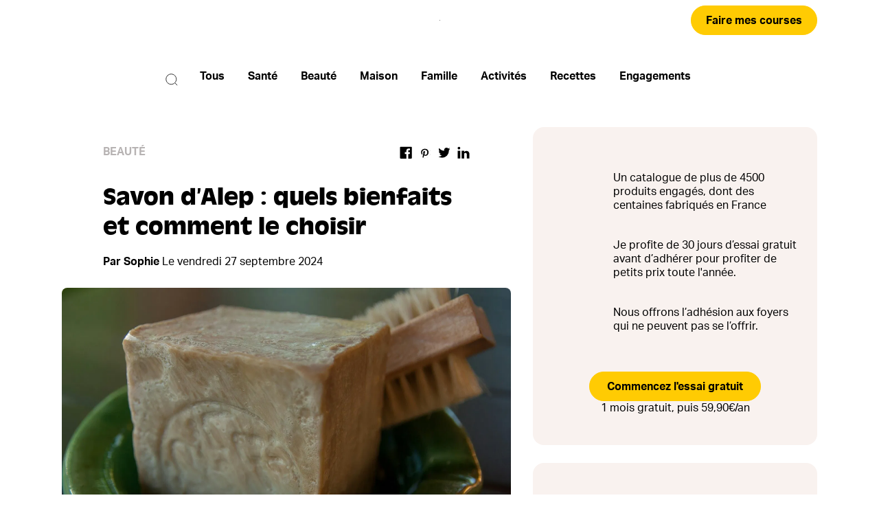

--- FILE ---
content_type: text/html; charset=utf-8
request_url: https://blog.lafourche.fr/tout-savoir-sur-le-savon-d-alep-bio-fabrication-et-utilisations
body_size: 98771
content:
<!DOCTYPE html><html lang="fr"><head><meta charSet="utf-8"/><meta name="viewport" content="initial-scale=1.0, width=device-width"/><meta property="og:site_name" content="La Fourche"/><meta property="og:type" content="website"/><meta name="twitter:card" content="summary_large_image"/><link rel="manifest" href="/manifest.json"/><link href="/icons/favicon.png" rel="icon" type="image/png" sizes="16x16"/><link rel="canonical" href="https://blog.lafourche.fr/tout-savoir-sur-le-savon-d-alep-bio-fabrication-et-utilisations"/><meta name="description" content="Le savon d’Alep est  un produit reconnu dans le monde entier pour ses propriétés pour le soin de la peau. Comment est-il fabriqué ? Comment reconnaître le véritable savon d’Alep ? Comment l’utiliser ? On vous dit tout !"/><meta property="og:url" content="https://blog.lafourche.fr/tout-savoir-sur-le-savon-d-alep-bio-fabrication-et-utilisations"/><meta property="og:title" content="Savon d’Alep : quels bienfaits et comment le choisir"/><meta property="og:description" content="Le savon d’Alep est  un produit reconnu dans le monde entier pour ses propriétés pour le soin de la peau. Comment est-il fabriqué ? Comment reconnaître le véritable savon d’Alep ? Comment l’utiliser ? On vous dit tout !"/><meta property="og:image" content="https://images.prismic.io/la-fourche/tout-savoir-sur-le-savon-d-alep-bio-fabrication-et-utilisations.jpg?auto=compress,format&amp;rect=0,0,1920,1285&amp;w=1920&amp;h=1285"/><meta property="og:image:secure_url" content="https://images.prismic.io/la-fourche/tout-savoir-sur-le-savon-d-alep-bio-fabrication-et-utilisations.jpg?auto=compress,format&amp;rect=0,0,1920,1285&amp;w=1920&amp;h=1285"/><meta name="twitter:title" content="Savon d’Alep : quels bienfaits et comment le choisir"/><meta name="twitter:description" content="Le savon d’Alep est  un produit reconnu dans le monde entier pour ses propriétés pour le soin de la peau. Comment est-il fabriqué ? Comment reconnaître le véritable savon d’Alep ? Comment l’utiliser ? On vous dit tout !"/><title>Savon d’Alep : quels bienfaits et comment le choisir</title><script type="application/ld+json">{"@context":"https://schema.org","@type":"BlogPosting","datePublished":"2020-06-26T09:29:54+0000","description":"Le savon d’Alep est  un produit reconnu dans le monde entier pour ses propriétés pour le soin de la peau. Comment est-il fabriqué ? Comment reconnaître le véritable savon d’Alep ? Comment l’utiliser ? On vous dit tout !","mainEntityOfPage":{"@type":"WebPage","@id":"https://blog.lafourche.fr/tout-savoir-sur-le-savon-d-alep-bio-fabrication-et-utilisations"},"headline":"Savon d’Alep : quels bienfaits et comment le choisir","image":["https://images.prismic.io/la-fourche/tout-savoir-sur-le-savon-d-alep-bio-fabrication-et-utilisations.jpg?auto=compress,format&amp;rect=0,0,1920,1285&amp;w=1920&amp;h=1285"],"dateModified":"2024-09-27T09:47:57+0000","author":{"@type":"Person","name":"Sophie"}}</script><meta name="next-head-count" content="18"/><script>
              window.dataLayer = window.dataLayer || []
              window.dataLayer.push({
                pageType: 'Blog page',
              });
            </script><link rel="icon" type="image/png" sizes="32x32" href="/icons/favicon-32x32.png"/><link rel="icon" type="image/png" sizes="96x96" href="/icons/favicon-96x96.png"/><link rel="icon" type="image/png" sizes="16x16" href="/icons/favicon-16x16.png"/><link rel="shortcut icon" href="/favicon.ico"/><script data-nscript="beforeInteractive">window.dataLayer = window.dataLayer || []; function gtag() { window.dataLayer.push(arguments); }; gtag('consent', 'default', {ad_storage: 'granted', 'ad_user_data': 'granted', 'ad_personalization': 'granted', analytics_storage: 'granted', functionality_storage: 'granted', security_storage: 'granted', personalization_storage: 'denied', wait_for_update: 1000}); window.dataLayer.push({originalLocation: document.location.protocol + '//' + document.location.hostname + document.location.pathname + document.location.search}) </script><script data-nscript="beforeInteractive">
            (window._axcb || (window._axcb = [])).push(function(axeptio) {
              axeptio.on('cookies:complete', (choices) => {
                const consent = {
                  ad_storage: 'granted',
                  analytics_storage: 'granted',
                  functionality_storage: 'granted',
                  security_storage: 'granted',
                  // Optional chaining in case it's removed in backoffice
                  personalization_storage: choices.$$googleConsentMode?.ad_personalization
                };

                window['gtag']('consent', 'update', consent);

                window.uetq = window.uetq || [];
                window.uetq.push('consent', 'update', consent);

                window.dataLayer.push({
                  event: 'LFConsentUpdated',
                  ...consent,
                  consent_updated: true,
                });
             })
            })

            </script><link rel="preload" href="https://cdn.lafourche.fr/_next/static/css/67c176cb6c8b9dbd.css" as="style"/><link rel="stylesheet" href="https://cdn.lafourche.fr/_next/static/css/67c176cb6c8b9dbd.css" data-n-g=""/><link rel="preload" href="https://cdn.lafourche.fr/_next/static/css/ee6b5c53c8faf3df.css" as="style"/><link rel="stylesheet" href="https://cdn.lafourche.fr/_next/static/css/ee6b5c53c8faf3df.css" data-n-p=""/><link rel="preload" href="https://cdn.lafourche.fr/_next/static/css/ed9e1ba1f1bb63be.css" as="style"/><link rel="stylesheet" href="https://cdn.lafourche.fr/_next/static/css/ed9e1ba1f1bb63be.css" data-n-p=""/><noscript data-n-css=""></noscript><script defer="" nomodule="" src="https://cdn.lafourche.fr/_next/static/chunks/polyfills-c67a75d1b6f99dc8.js"></script><script src="https://cdn.lafourche.fr/_next/static/chunks/webpack-0ac9d4a79ea6c9d3.js" defer=""></script><script src="https://cdn.lafourche.fr/_next/static/chunks/framework-7e58418f45871195.js" defer=""></script><script src="https://cdn.lafourche.fr/_next/static/chunks/main-7cad078ccee815f7.js" defer=""></script><script src="https://cdn.lafourche.fr/_next/static/chunks/pages/_app-40c0c51834c9baec.js" defer=""></script><script src="https://cdn.lafourche.fr/_next/static/chunks/455-1d710b6d92f02da6.js" defer=""></script><script src="https://cdn.lafourche.fr/_next/static/chunks/87-ecc168f9475fb7f0.js" defer=""></script><script src="https://cdn.lafourche.fr/_next/static/chunks/512-e8822d7c48545b0b.js" defer=""></script><script src="https://cdn.lafourche.fr/_next/static/chunks/787-829104eb008fb1b0.js" defer=""></script><script src="https://cdn.lafourche.fr/_next/static/chunks/488-9d8810b562386299.js" defer=""></script><script src="https://cdn.lafourche.fr/_next/static/chunks/168-341f029082978a17.js" defer=""></script><script src="https://cdn.lafourche.fr/_next/static/chunks/163-db6dafd3effecf0b.js" defer=""></script><script src="https://cdn.lafourche.fr/_next/static/chunks/pages/%5Buid%5D-9d2bc3d92777d347.js" defer=""></script><script src="https://cdn.lafourche.fr/_next/static/nMh_Q2fMVGoR9Vc0B0NGQ/_buildManifest.js" defer=""></script><script src="https://cdn.lafourche.fr/_next/static/nMh_Q2fMVGoR9Vc0B0NGQ/_ssgManifest.js" defer=""></script><style id="__jsx-1112968128">header.jsx-1112968128{background:var(--white);margin-bottom:44px;padding:var(--padding-layout-base);position:-webkit-sticky;position:sticky;top:0;z-index:var(--zindex-sticky);}.content.jsx-1112968128{padding:var(--space-2) 0;display:-webkit-box;display:-webkit-flex;display:-ms-flexbox;display:flex;-webkit-box-pack:justify;-webkit-justify-content:space-between;-ms-flex-pack:justify;justify-content:space-between;-webkit-align-items:center;-webkit-box-align:center;-ms-flex-align:center;align-items:center;}.logo.jsx-1112968128{cursor:pointer;display:-webkit-box;display:-webkit-flex;display:-ms-flexbox;display:flex;max-width:200px;}.logo.jsx-1112968128 img{height:100%;}.left.jsx-1112968128,.right.jsx-1112968128{-webkit-flex:1;-ms-flex:1;flex:1;}.right.jsx-1112968128{display:-webkit-box;display:-webkit-flex;display:-ms-flexbox;display:flex;-webkit-box-pack:end;-webkit-justify-content:flex-end;-ms-flex-pack:end;justify-content:flex-end;}.shop-button.jsx-1112968128>a.jsx-1112968128>button{min-width:50px;}@media (max-width:800px){header.jsx-1112968128{margin-bottom:8px;}.content.jsx-1112968128{padding:14px 0;}.logo.jsx-1112968128{max-width:120px;}.left.jsx-1112968128{display:none;}}</style><style id="__jsx-2645529898">.navigation.jsx-2645529898{margin-bottom:44px;display:-webkit-box;display:-webkit-flex;display:-ms-flexbox;display:flex;-webkit-box-pack:center;-webkit-justify-content:center;-ms-flex-pack:center;justify-content:center;padding:var(--padding-layout-sm);-webkit-align-items:center;-webkit-box-align:center;-ms-flex-align:center;align-items:center;margin-top:12px;}.navigation.jsx-2645529898>ul.jsx-2645529898{display:-webkit-box;display:-webkit-flex;display:-ms-flexbox;display:flex;-webkit-flex-wrap:nowrap;-ms-flex-wrap:nowrap;flex-wrap:nowrap;}ul.jsx-2645529898{-ms-overflow-style:none;-webkit-align-items:baseline;-webkit-box-align:baseline;-ms-flex-align:baseline;align-items:baseline;height:38px;}ul.jsx-2645529898::-webkit-scrollbar{display:none;}li.jsx-2645529898{margin-right:34px;text-transform:capitalize;font-weight:var(--font-weight-bold);white-space:nowrap;-webkit-transition:0.4s;transition:0.4s;}li.jsx-2645529898:hover{color:var(--clr-secondary-1);}.underline.jsx-2645529898{visibility:inherit;height:8px;background:var(--clr-secondary-1);width:100%;border-radius:var(--rd-2);margin-top:var(--space-2);}.active.jsx-2645529898{padding-bottom:2px;}.search.jsx-2645529898{margin-right:var(--space-6);-webkit-transition:all 0.4s ease-out;transition:all 0.4s ease-out;display:-webkit-box;display:-webkit-flex;display:-ms-flexbox;display:flex;-webkit-align-items:center;-webkit-box-align:center;-ms-flex-align:center;align-items:center;color:var(--black);margin-top:-12px;}.search.jsx-2645529898 input{min-width:150px;}.search-button.jsx-2645529898{cursor:pointer;}@media (max-width:800px){.navigation.jsx-2645529898{margin-bottom:0;}.navigation.jsx-2645529898>ul.jsx-2645529898{overflow-x:scroll;}}</style><style id="__jsx-731490171">.social.jsx-731490171{display:-webkit-box;display:-webkit-flex;display:-ms-flexbox;display:flex;-webkit-flex-direction:row;-ms-flex-direction:row;flex-direction:row;}.social.jsx-731490171>a.jsx-731490171{margin-left:10px;display:-webkit-box;display:-webkit-flex;display:-ms-flexbox;display:flex;}</style><style id="__jsx-2880622819">.container.jsx-2880622819{padding:28px 60px;}.top.jsx-2880622819{display:-webkit-box;display:-webkit-flex;display:-ms-flexbox;display:flex;-webkit-box-pack:justify;-webkit-justify-content:space-between;-ms-flex-pack:justify;justify-content:space-between;margin-bottom:34px;}.category-title.jsx-2880622819{text-transform:uppercase;color:#b7b3b3;font-weight:var(--font-weight-bold);}.subtitle.jsx-2880622819{display:-webkit-box;display:-webkit-flex;display:-ms-flexbox;display:flex;margin-top:20px;}.subtitle.jsx-2880622819>p.jsx-2880622819>span.jsx-2880622819{font-weight:var(--font-weight-bold);}@media (max-width:800px){.container.jsx-2880622819{background-color:#f9f9f9;padding:20px;}.top.jsx-2880622819{-webkit-box-pack:center;-webkit-justify-content:center;-ms-flex-pack:center;justify-content:center;margin-bottom:12px;}.top.jsx-2880622819>div{display:none;}.title.jsx-2880622819>h2.jsx-2880622819{text-align:center;}.subtitle.jsx-2880622819{-webkit-box-pack:center;-webkit-justify-content:center;-ms-flex-pack:center;justify-content:center;margin-top:14px;}}</style><style id="__jsx-2615438895">.container.jsx-2615438895{margin-bottom:24px;}.container.jsx-2615438895>p:empty{margin-bottom:12px;}.container.jsx-2615438895>ul > li{list-style:inside;}.container.jsx-2615438895>ol > li{list-style-position:inside;}.container.jsx-2615438895>h2,.container.jsx-2615438895>h3,.container.jsx-2615438895>h4,.container.jsx-2615438895>h5,.container.jsx-2615438895>h6{margin-bottom:24px;}</style><style id="__jsx-2051601314">.container.jsx-2051601314{margin:24px 0 60px 0;background-color:var(--clr-tertiary-2);padding:12px 18px;}ul.jsx-2051601314>li.jsx-2051601314:not(:last-child){margin-bottom:6px;}</style><style id="__jsx-726715502">.title.jsx-726715502{margin-bottom:24px;}</style><style id="__jsx-1552337889">.img.jsx-1552337889{margin:48px 0;}.img.jsx-1552337889:first-child{margin-top:0;}.img.jsx-1552337889>img.jsx-1552337889{height:328px;object-fit:contain;width:100%;}span.jsx-1552337889{display:block;text-align:center;width:100%;font-style:italic;}span.jsx-1552337889 a{color:var(--clr-tertiary-1);}</style><style id="__jsx-55047185">.container.jsx-55047185{display:-webkit-box;display:-webkit-flex;display:-ms-flexbox;display:flex;-webkit-box-pack:justify;-webkit-justify-content:space-between;-ms-flex-pack:justify;justify-content:space-between;border-top:1px solid #f0f0f0;padding:28px 60px;margin-top:76px;}.tags.jsx-55047185{display:-webkit-box;display:-webkit-flex;display:-ms-flexbox;display:flex;-webkit-flex-wrap:wrap;-ms-flex-wrap:wrap;flex-wrap:wrap;}.tag.jsx-55047185{margin-right:20px;}@media (max-width:800px){.container.jsx-55047185{padding:20px 15px;}}</style><style id="__jsx-694046260">.blog-post.jsx-694046260{border-radius:var(--rd-3);overflow:hidden;}.hero.jsx-694046260{margin-bottom:36px;}.hero.jsx-694046260>img.jsx-694046260{object-fit:cover;height:385px;width:100%;border-top-left-radius:8px;border-top-right-radius:8px;}.content.jsx-694046260{padding:0 55px;}.content.jsx-694046260 p,.content.jsx-694046260 li{line-height:22px;}@media (max-width:800px){.content.jsx-694046260{padding:0 10px;}.hero.jsx-694046260{margin-bottom:14px;}}</style><style id="__jsx-421969261">.card-content.jsx-421969261{padding:44px 22px;border-radius:var(--rd-3);overflow:hidden;}.card-content.jsx-421969261>p.jsx-421969261{margin-bottom:20px;}</style><style id="__jsx-1863011532">.card-row.jsx-1863011532{display:-webkit-box;display:-webkit-flex;display:-ms-flexbox;display:flex;margin-bottom:38px;}.img.jsx-1863011532{min-width:70px;-webkit-flex:1;-ms-flex:1;flex:1;margin-right:22px;}.card-text.jsx-1863011532{-webkit-flex:3.8;-ms-flex:3.8;flex:3.8;}.cta.jsx-1863011532{display:-webkit-box;display:-webkit-flex;display:-ms-flexbox;display:flex;-webkit-flex-direction:column;-ms-flex-direction:column;flex-direction:column;-webkit-align-items:center;-webkit-box-align:center;-ms-flex-align:center;align-items:center;}.cta.jsx-1863011532>button{margin-bottom:12px;}</style><style id="__jsx-3209139843">.card-row.jsx-3209139843{display:-webkit-box;display:-webkit-flex;display:-ms-flexbox;display:flex;margin-bottom:30px;}.img.jsx-3209139843{-webkit-flex:1.6;-ms-flex:1.6;flex:1.6;height:62px;margin-right:32px;border-radius:12px;overflow:hidden;cursor:pointer;}.card-text.jsx-3209139843{-webkit-flex:2;-ms-flex:2;flex:2;display:-webkit-box;display:-webkit-flex;display:-ms-flexbox;display:flex;-webkit-flex-direction:column;-ms-flex-direction:column;flex-direction:column;-webkit-box-pack:center;-webkit-justify-content:center;-ms-flex-pack:center;justify-content:center;cursor:pointer;}.card-text.jsx-3209139843>a > div{font-size:10px;color:var(--clr-grey-1);text-transform:uppercase;margin-bottom:6px;}h6.jsx-3209139843{font-weight:var(--font-weight-bold);}</style><style id="__jsx-4214120198">.card-content.jsx-4214120198{padding:22px 54px;display:-webkit-box;display:-webkit-flex;display:-ms-flexbox;display:flex;-webkit-box-pack:justify;-webkit-justify-content:space-between;-ms-flex-pack:justify;justify-content:space-between;-webkit-align-items:center;-webkit-box-align:center;-ms-flex-align:center;align-items:center;border-radius:var(--rd-3);overflow:hidden;}.social-link.jsx-4214120198{cursor:pointer;}.pinterest.jsx-4214120198 path{fill:var(--clr-primary-5);}</style><style id="__jsx-3245460677">.card.jsx-3245460677{margin-bottom:26px;}</style><style id="__jsx-3730376975">main.jsx-3730376975{display:-webkit-box;display:-webkit-flex;display:-ms-flexbox;display:flex;-webkit-flex-direction:row;-ms-flex-direction:row;flex-direction:row;padding:var(--padding-layout-base);}section.jsx-3730376975{min-width:400px;width:100%;margin-right:32px;display:-webkit-box;display:-webkit-flex;display:-ms-flexbox;display:flex;-webkit-flex-direction:column;-ms-flex-direction:column;flex-direction:column;-webkit-flex:1;-ms-flex:1;flex:1;}aside.jsx-3730376975{max-width:414px;-webkit-flex:2;-ms-flex:2;flex:2;}@media (max-width:800px){main.jsx-3730376975{margin-top:14px;padding:0;}section.jsx-3730376975{width:100%;min-width:100%;margin-right:0;}aside.jsx-3730376975{display:none;}}</style><style id="__jsx-365345557">section.jsx-365345557{display:-webkit-box;display:-webkit-flex;display:-ms-flexbox;display:flex;-webkit-flex-direction:column;-ms-flex-direction:column;flex-direction:column;padding:var(--padding-layout-base);margin-bottom:52px;}@media (max-width:800px){article.jsx-365345557{padding:var(--padding-layout-sm);}section.jsx-365345557{padding:var(--padding-layout-sm);}}</style><style id="__jsx-3372387011">button.jsx-3372387011{cursor:pointer;width:44px;height:44px;border-radius:50%;background:#fff;border:none;box-shadow:0 0 4px 0 rgba(0, 0, 0, 0.2);}button.jsx-3372387011:active{opacity:0.6;}</style><style id="__jsx-4112143371">.slick-list{margin:0 -7px;}.slick-slide>div{padding:0 10px;}.slick-arrow{z-index:var(--zindex-sticky);}.slick-arrow:before{content:none;}.slick-next{right:0;}.carousel-arrow-btn>img{width:26px;height:26px;}li>div{background:#ffff;}li.slick-active>div{background:var(--black);}</style><style id="__jsx-2441326905">.container.jsx-2441326905>h2.jsx-2441326905{margin-bottom:24px;}.container.jsx-2441326905>div > .slick-list > .slick-track{display:-webkit-box;display:-webkit-flex;display:-ms-flexbox;display:flex;}.container.jsx-2441326905>div > .slick-list > .slick-track > .slick-slide{height:auto;}.container.jsx-2441326905>div > .slick-list > .slick-track > .slick-slide > div,.container.jsx-2441326905> div > .slick-list > .slick-track > .slick-slide > div > div{height:100%;}</style><style id="__jsx-1273919733">footer.jsx-1273919733{background-color:var(--white);padding:var(--padding-layout-base);}.content.jsx-1273919733{padding:var(--space-5) 0;}ul.jsx-1273919733{display:-webkit-box;display:-webkit-flex;display:-ms-flexbox;display:flex;-webkit-flex-wrap:wrap;-ms-flex-wrap:wrap;flex-wrap:wrap;margin-bottom:var(--space-2);}ul.jsx-1273919733>li.jsx-1273919733{margin:0 var(--space-9) var(--space-4) 0;}.copyright.jsx-1273919733{color:var(--clr-grey4);}</style><style id="__jsx-3255709057">section.jsx-3255709057{padding:var(--padding-layout-base);margin-bottom:52px;}@media (max-width:800px){article.jsx-3255709057{padding:var(--padding-layout-sm);}section.jsx-3255709057{padding:var(--padding-layout-sm);}}</style><style id="__jsx-3593346950">:root{--negative-space-9:-56px;--negative-space-8:-48px;--negative-space-7:-40px;--negative-space-6:-32px;--negative-space-5:-24px;--negative-space-4:-16px;--negative-space-3:-12px;--negative-space-2:-8px;--negative-space-1:-4px;--space-1:4px;--space-2:8px;--space-3:12px;--space-4:16px;--space-5:24px;--space-6:32px;--space-7:40px;--space-8:48px;--space-9:56px;--clr-primary-1:#FFCB03;--clr-primary-2:#FFE78D;--clr-primary-3:#FFECA4;--clr-primary-4:#FFF6D1;--clr-primary-5:#F9F2EF;--clr-secondary-1:#FF573E;--clr-secondary-2:#FFBDA7;--clr-secondary-3:#FFE7DA;--clr-tertiary-1:#3C71DA;--clr-tertiary-2:#DFE4F3;--clr-tertiary-3:#fcf1ed;--clr-grey-1:#83807f;--clr-grey-2:#f4f4f4;--clr-grey-3:#eaeaea;--clr-grey-4:#9a9897;--clr-danger:#FF573E;--white:#ffffff;--black:#000000;--border:1px solid #f5f5f5;--rd-1:4px;--rd-2:8px;--rd-3:16px;--rd-4:24px;--rd-5:32px;--rd-6:40px;--rd-round:50%;--font-family-default:Arial, Helvetica, sans-serif;--font-family-body:lf-aktiv-grotesk,Arial, Helvetica, sans-serif;--font-family-1:lf-antique-olive;--font-family-2:lf-aktiv-grotesk;--font-weight-bold:700;--font-weight-base:600;--font-weight-light:400;--font-size-1:12px;--font-size-1-5:14px;--font-size-2:16px;--font-size-2-5:18px;--font-size-3:22px;--font-size-4:28px;--font-size-5:36px;--font-size-6:45px;--nav-height:0;--padding-layout-horizontal-l:14vw;--padding-layout-horizontal-base:7vw;--padding-layout-horizontal-sm:3.2vw;--padding-layout-l:0 var(--padding-layout-horizontal-l);--padding-layout-base:0 var(--padding-layout-horizontal-base);--padding-layout-sm:0 var(--padding-layout-horizontal-sm);--negative-padding-layout-l:0 calc(-1 * var(--padding-layout-horizontal-l));--negative-padding-layout-base:0 calc(-1 * var(--padding-layout-horizontal-base));--negative-padding-layout-sm:0 calc(-1 * var(--padding-layout-horizontal-sm));--zindex-base:0;--zindex-dropdown:1030;--zindex-sticky:1000;--zindex-fixed:1020;--zindex-modal-backdrop:1040;--zindex-modal:1050;--zindex-popover:1060;--zindex-tooltip:1070;--zindex-toast:1080;--text-size-large-h1:48px;--text-size-h1:32px;--text-size-h2:24px;--text-size-h3:20px;--text-size-h4:18px;--text-size-h5:14px;--text-size-h6:12px;--text-size-p:16px;}@media (max-width:800px){:root{--text-size-h1:24px;--text-size-h2:20px;--text-size-h3:16px;--nav-height:61px;}}</style><style id="__jsx-496061734">.Toastify__toast-container{z-index:var(--zindex-toast);}.toast-error{background:var(--clr-danger);}.toast-error-pause{border-bottom:5px solid var(--clr-danger);}.Toastify__toast--info,.Toastify__toast--warning{background:var(--white);}.Toastify__progress-bar--warning{background:var(--clr-danger) !important;}.Toastify__progress-bar--error{background:var(--clr-primary-3) !important;}.toast-success,.toast-green-bar{background:var(--clr-success);}.toast-black-text{color:var(--black);}</style><style data-styled="" data-styled-version="5.3.6">.hQTxcx{border-radius:var(--rd-4);cursor:pointer;display:-webkit-box;display:-webkit-flex;display:-ms-flexbox;display:flex;-webkit-align-items:center;-webkit-box-align:center;-ms-flex-align:center;align-items:center;-webkit-box-pack:center;-webkit-justify-content:center;-ms-flex-pack:center;justify-content:center;font-family:var(--font-family-body);font-size:var(--font-size-2);font-weight:var(--font-weight-base);text-align:center;-webkit-letter-spacing:normal;-moz-letter-spacing:normal;-ms-letter-spacing:normal;letter-spacing:normal;border:none;padding:var(--space-2) var(--space-4);-webkit-transition:all 0.5s;transition:all 0.5s;white-space:normal;background-color:var(--clr-primary-1);border:1px solid var(--clr-primary-1);color:var(--black);position:relative;padding:0 21px;-webkit-letter-spacing:normal;-moz-letter-spacing:normal;-ms-letter-spacing:normal;letter-spacing:normal;white-space:normal;height:43px;width:100%;min-width:250px;}/*!sc*/
.hQTxcx:active{border:1px solid var(--black);}/*!sc*/
.hQTxcx:hover{background-color:var(--clr-primary-2);color:var(--black);}/*!sc*/
.hQTxcx:disabled{opacity:0.5;cursor:not-allowed;}/*!sc*/
.hQTxcx:hover{background-color:()=>e.disabled&&"primary"===e.variant?"var(--clr-primary-1)":e.disabled&&"secondary"===e.variant?"var(--black)":"";}/*!sc*/
.gwOWJy{border-radius:var(--rd-4);cursor:pointer;display:-webkit-box;display:-webkit-flex;display:-ms-flexbox;display:flex;-webkit-align-items:center;-webkit-box-align:center;-ms-flex-align:center;align-items:center;-webkit-box-pack:center;-webkit-justify-content:center;-ms-flex-pack:center;justify-content:center;font-family:var(--font-family-body);font-size:var(--font-size-2);font-weight:var(--font-weight-base);text-align:center;-webkit-letter-spacing:normal;-moz-letter-spacing:normal;-ms-letter-spacing:normal;letter-spacing:normal;border:none;padding:var(--space-2) var(--space-4);-webkit-transition:all 0.5s;transition:all 0.5s;white-space:normal;background-color:var(--clr-primary-1);border:1px solid var(--clr-primary-1);color:var(--black);position:relative;padding:0 21px;-webkit-letter-spacing:normal;-moz-letter-spacing:normal;-ms-letter-spacing:normal;letter-spacing:normal;white-space:normal;height:43px;width:auto;min-width:250px;}/*!sc*/
.gwOWJy:active{border:1px solid var(--black);}/*!sc*/
.gwOWJy:hover{background-color:var(--clr-primary-2);color:var(--black);}/*!sc*/
.gwOWJy:disabled{opacity:0.5;cursor:not-allowed;}/*!sc*/
.gwOWJy:hover{background-color:()=>e.disabled&&"primary"===e.variant?"var(--clr-primary-1)":e.disabled&&"secondary"===e.variant?"var(--black)":"";}/*!sc*/
data-styled.g2[id="sc-gswNZR"]{content:"hQTxcx,gwOWJy,"}/*!sc*/
.bOERmh{width:100%;max-width:100%;height:auto;}/*!sc*/
.bOERmh:not(.has-error){-webkit-animation:ikgggy 300ms ease-in-out;animation:ikgggy 300ms ease-in-out;}/*!sc*/
.bOERmh.has-error{content:url([data-uri]);}/*!sc*/
data-styled.g3[id="sc-dkrFOg"]{content:"bOERmh,"}/*!sc*/
@-webkit-keyframes ikgggy{0%{opacity:0.1;}100%{opacity:1;}}/*!sc*/
@keyframes ikgggy{0%{opacity:0.1;}100%{opacity:1;}}/*!sc*/
data-styled.g4[id="sc-keyframes-ikgggy"]{content:"ikgggy,"}/*!sc*/
</style></head><body><noscript><iframe title="tag manager" src="https://www.googletagmanager.com/ns.html?id=GTM-5TT66BL" height="0" width="0" style="display:none;visibility:hidden"></iframe></noscript><div id="__next"><div class="Toastify"></div><header class="jsx-1112968128"><div class="jsx-1112968128 content"><div class="jsx-1112968128 left"></div><a class="jsx-1112968128" href="/"><div class="jsx-1112968128 logo"><img src="[data-uri]" alt="logo" placeholder="[data-uri]" sizes="100vw" class="sc-dkrFOg bOERmh"/></div></a><div class="jsx-1112968128 right"><div class="jsx-1112968128 shop-button"><a href="https://lafourche.fr/?trackingId=blog-header" class="jsx-1112968128"><button class="sc-gswNZR hQTxcx primary" type="button">Faire mes courses</button></a></div></div></div></header><nav class="jsx-2645529898 navigation"><div class="jsx-2645529898 search search-button"><svg width="18" height="18" viewBox="0 0 22 22" fill="none" xmlns="http://www.w3.org/2000/svg"><path d="M16.5866 16.5866L21 21M19.2609 10.1304C19.2609 15.173 15.173 19.2609 10.1304 19.2609C5.08783 19.2609 1 15.173 1 10.1304C1 5.08783 5.08783 1 10.1304 1C15.173 1 19.2609 5.08783 19.2609 10.1304Z" stroke="#000"></path></svg></div><ul class="jsx-2645529898"><li class="jsx-2645529898 "><a class="jsx-2645529898" href="/">tous</a></li><li class="jsx-2645529898 "><a class="jsx-2645529898" href="/categorie/sante">Santé</a></li><li class="jsx-2645529898 "><a class="jsx-2645529898" href="/categorie/beaute">Beauté</a></li><li class="jsx-2645529898 "><a class="jsx-2645529898" href="/categorie/maison">Maison</a></li><li class="jsx-2645529898 "><a class="jsx-2645529898" href="/categorie/famille">Famille</a></li><li class="jsx-2645529898 "><a class="jsx-2645529898" href="/categorie/activites">Activités</a></li><li class="jsx-2645529898 "><a class="jsx-2645529898" href="/categorie/les-bonnes-recettes-de-la-fourche">Recettes</a></li><li class="jsx-2645529898 "><a class="jsx-2645529898" href="/categorie/nos-engagements">Engagements</a></li></ul></nav><main class="jsx-3730376975 tw-mb-8"><section class="jsx-3730376975"><article class="jsx-3255709057"><div class="jsx-694046260 blog-post"><div class="jsx-2880622819 container"><div class="jsx-2880622819 top"><span class="jsx-2880622819 category-title">Beauté</span><div class="jsx-731490171 social"><a href="https://www.facebook.com/sharer/sharer.php?u=https://blog.lafourche.fr/tout-savoir-sur-le-savon-d-alep-bio-fabrication-et-utilisations" target="_blank" rel="noopener noreferrer" class="jsx-731490171"><svg width="18" height="18" viewBox="0 0 23 23" fill="none" xmlns="http://www.w3.org/2000/svg"><path fill-rule="evenodd" clip-rule="evenodd" d="M12.417 22.852H1.88c-.67 0-1.214-.544-1.214-1.215V2.066c0-.67.544-1.214 1.214-1.214h19.572c.67 0 1.214.543 1.214 1.214v19.571c0 .67-.544 1.215-1.214 1.215h-5.606v-8.52h2.86l.428-3.32h-3.288v-2.12c0-.961.267-1.616 1.645-1.616l1.758-.001v-2.97c-.304-.04-1.348-.13-2.562-.13-2.535 0-4.27 1.547-4.27 4.388v2.449H9.55v3.32h2.867v8.52z" fill="#000"></path></svg></a><a href="http://pinterest.com/pin/create/button/?url=https://blog.lafourche.fr/tout-savoir-sur-le-savon-d-alep-bio-fabrication-et-utilisations" target="_blank" rel="noopener noreferrer" class="jsx-731490171"><svg width="18" height="18" viewBox="0 0 33 31.527" fill="none" xmlns="http://www.w3.org/2000/svg"><g transform="translate(3 1)"><ellipse cx="13" cy="14.939" fill="#000" rx="15" ry="14.939"></ellipse><path fill="rgb(255,255,255)" fill-rule="evenodd" d="M12.8254893-1C4.08565116-1-3 6.05201143-3 14.75035642c0 6.676077 4.1680301 12.37990977 10.05537262 14.67440614-.14327603-1.2444726-.26050188-3.16303454.05210038-4.52417645.28655207-1.23150935 1.84956336-7.82980681 1.84956336-7.82980681s-.4689034-.94631772-.4689034-2.33338614c0-2.19079032 1.27645923-3.82416061 2.8655207-3.82416061 1.35460979 0 2.0058645 1.01113399 2.0058645 2.21671683 0 1.34817865-.85965622 3.37044664-1.31553451 5.2501188-.37772773 1.56855402.79453074 2.85191639 2.34451693 2.85191639 2.81342032 0 4.97558594-2.95562244 4.97558594-7.2075705 0-3.7723076-2.72224466-6.40384862-6.61674779-6.40384862-4.50668255 0-7.15077664 3.35748338-7.15077664 6.83163607 0 1.34817866.52100376 2.80006336 1.17225846 3.590822.13025094.15555907.14327604.2981549.10420075.45371397-.11722584.49260374-.39075282 1.56855401-.4428532 1.78892937-.06512546.28519164-.23445169.35000792-.53402885.2074121-1.9798143-.9203912-3.21719824-3.78527084-3.21719824-6.10569372 0-4.96492717 3.62097616-9.52799339 10.45915054-9.52799339 5.4835646 0 9.75579546 3.8889769 9.75579546 9.10020593 0 5.4316044-3.43862483 9.80022177-8.20580926 9.80022177-1.60208657 0-3.11299749-.8296484-3.62097616-1.81485588 0 0-.79453073 3.00747546-.98990714 3.74638107-.35167754 1.37410517-1.3155345 3.085255-1.9667892 4.13527876 1.48486071.45371397 3.047872.70001584 4.68903386.70001584 8.73983812 0 15.82548929-7.05201143 15.82548929-15.75035641C28.65097859 6.05201143 21.56532741-1 12.8254893-1z"></path></g></svg></a><a href="https://twitter.com/share?text=&amp;url=https://blog.lafourche.fr/tout-savoir-sur-le-savon-d-alep-bio-fabrication-et-utilisations" target="_blank" rel="noopener noreferrer" class="jsx-731490171"><svg width="18" height="18" viewBox="0 0 21 18" fill="none" xmlns="http://www.w3.org/2000/svg"><path d="M20.334 2.864a7.924 7.924 0 01-2.357.676 4.277 4.277 0 001.805-2.375 8 8 0 01-2.606 1.042A4.016 4.016 0 0014.18.852c-2.266 0-4.103 1.921-4.103 4.291 0 .336.036.664.106.978-3.41-.179-6.434-1.887-8.458-4.484a4.422 4.422 0 00-.555 2.158c0 1.489.724 2.802 1.825 3.572a3.952 3.952 0 01-1.858-.537v.054c0 2.08 1.414 3.814 3.29 4.208a3.939 3.939 0 01-1.852.074c.522 1.705 2.037 2.946 3.833 2.98a8.006 8.006 0 01-6.075 1.777 11.247 11.247 0 006.29 1.929c7.547 0 11.675-6.54 11.675-12.211 0-.186-.005-.371-.012-.555a8.56 8.56 0 002.047-2.222z" fill="#000"></path></svg></a><a href="https://www.linkedin.com/sharing/share-offsite/?url=https://blog.lafourche.fr/tout-savoir-sur-le-savon-d-alep-bio-fabrication-et-utilisations" target="_blank" rel="noopener noreferrer" class="jsx-731490171"><svg width="18" height="18" viewBox="0 0 20 21" fill="none" xmlns="http://www.w3.org/2000/svg"><path d="M20 20.852h-4.444v-7.5c0-1.177-1.32-2.16-2.497-2.16-1.176 0-1.948.983-1.948 2.16v7.5H6.667V7.518h4.444V9.74c.736-1.19 2.618-1.958 3.917-1.958 2.746 0 4.972 2.268 4.972 5.014v8.056zm-15.556 0H0V7.518h4.444v13.334zm-2.222-20a2.222 2.222 0 110 4.444 2.222 2.222 0 010-4.444z" fill="#000"></path></svg></a></div></div><div class="jsx-2880622819 title"><h1>Savon d’Alep : quels bienfaits et comment le choisir</h1><div class="jsx-2880622819 subtitle"><p class="jsx-2880622819"><span class="jsx-2880622819">Par <!-- -->Sophie</span> Le<!-- --> <!-- -->vendredi 27 septembre 2024</p></div></div></div><div class="jsx-694046260 hero"><img src="https://cms-cdn.lafourche.fr/tout-savoir-sur-le-savon-d-alep-bio-fabrication-et-utilisations.jpg?rect=0%2C0%2C1920%2C1285&amp;w=1920&amp;h=1285" alt="savon d&#x27;Alep" class="jsx-694046260 hero-img"/></div><div class="jsx-694046260 content"><section data-slice-type="Text" data-slice-variation="default"><div class="jsx-2615438895 container"><p>Ancêtre du savon de Marseille, le savon d’Alep est originaire de la ville éponyme en Syrie. Sa recette a été élaborée <strong>il y a plus de 3000 ans</strong> à Alep, ce qui lui vaut d’être considéré comme le plus vieux savon du monde. </p></div></section><section data-slice-type="Text" data-slice-variation="default"><div class="jsx-2615438895 container"><p>Le savon d’Alep est aujourd’hui un <strong>produit reconnu dans le monde entier pour ses propriétés pour le soin de la peau</strong>. Comment est-il fabriqué ? Comment reconnaître le véritable savon d’Alep ? Comment l’utiliser ? On vous dit tout sur le savon d’Alep.</p></div></section><section data-slice-type="Tablecontent" data-slice-variation="default"><div class="jsx-2051601314 container"><ul class="jsx-2051601314"><li class="jsx-2051601314"><a href="#Savon d’Alep : fabrication et propriétés" class="jsx-2051601314 link">Savon d’Alep : fabrication et propriétés</a></li><li class="jsx-2051601314"><a href="#Un savon saponifié à chaud" class="jsx-2051601314 link">Un savon saponifié à chaud</a></li><li class="jsx-2051601314"><a href="#Une recette ancestrale à base de 3 ingrédients aux multiples bienfaits" class="jsx-2051601314 link">Une recette ancestrale à base de 3 ingrédients aux multiples bienfaits</a></li><li class="jsx-2051601314"><a href="#Un savon doux, purifiant et hydratant pour la peau" class="jsx-2051601314 link">Un savon doux, purifiant et hydratant pour la peau</a></li><li class="jsx-2051601314"><a href="#Comment choisir son savon d&#x27;Alep et où l&#x27;acheter ?" class="jsx-2051601314 link">Comment choisir son savon d&#x27;Alep et où l&#x27;acheter ?</a></li><li class="jsx-2051601314"><a href="#Quel pourcentage de baies de laurier dans mon savon d&#x27;Alep ?" class="jsx-2051601314 link">Quel pourcentage de baies de laurier dans mon savon d&#x27;Alep ?</a></li><li class="jsx-2051601314"><a href="#Comment choisir un savon d&#x27;Alep authentique ?" class="jsx-2051601314 link">Comment choisir un savon d&#x27;Alep authentique ?</a></li><li class="jsx-2051601314"><a href="#Savon d&#x27;Alep liquide ou solide ?" class="jsx-2051601314 link">Savon d&#x27;Alep liquide ou solide ?</a></li><li class="jsx-2051601314"><a href="#Choisir du savon d&#x27;Alep bio" class="jsx-2051601314 link">Choisir du savon d&#x27;Alep bio</a></li><li class="jsx-2051601314"><a href="#Quels sont les bienfaits du savon d&#x27;Alep ?" class="jsx-2051601314 link">Quels sont les bienfaits du savon d&#x27;Alep ?</a></li><li class="jsx-2051601314"><a href="#1. Un savon lavant pour les peaux sensibles de toute la famille" class="jsx-2051601314 link">1. Un savon lavant pour les peaux sensibles de toute la famille</a></li><li class="jsx-2051601314"><a href="#2. Un shampoing qui aide à lutter contre les pellicules" class="jsx-2051601314 link">2. Un shampoing qui aide à lutter contre les pellicules</a></li><li class="jsx-2051601314"><a href="#3. Un nettoyant visage adapté pour les peaux acnéiques ou grasses" class="jsx-2051601314 link">3. Un nettoyant visage adapté pour les peaux acnéiques ou grasses</a></li><li class="jsx-2051601314"><a href="#4. Une base de lessive maison spéciale peaux sensibles" class="jsx-2051601314 link">4. Une base de lessive maison spéciale peaux sensibles</a></li></ul></div></section><section data-slice-type="Title" data-slice-variation="default"><div id="Savon d’Alep : fabrication et propriétés" class="jsx-726715502 title"><h2 class="jsx-726715502">Savon d’Alep : fabrication et propriétés</h2></div></section><section data-slice-type="Title" data-slice-variation="default"><div id="Un savon saponifié à chaud" class="jsx-726715502 title"><h3 class="jsx-726715502">Un savon saponifié à chaud</h3></div></section><section data-slice-type="Text" data-slice-variation="default"><div class="jsx-2615438895 container"><p>Le savon d’Alep est un <a href="https://lafourche.fr/collections/savons" target="_self" class="link">savon végétal solide</a>, authentique et naturel. Il ne contient aucun colorant ni conservateur, aucun parfum de synthèse ni huile de palme. Le savon d’Alep, tout comme le <a href="https://lafourche.fr/collections/savons-de-marseille-bio" target="_self" class="link">savon de Marseille</a>, est issu d’une <strong>saponification à chaud</strong>. Sa fabrication se fait à partir d’une méthode artisanale ancestrale qui permet d’obtenir des savons d’une grande qualité.</p></div></section><section data-slice-type="Text" data-slice-variation="default"><div class="jsx-2615438895 container"><p>Le savon d’Alep est réalisé de façon identique depuis plusieurs siècles. La saponification à chaud se fait en six étapes :</p></div></section><section data-slice-type="Text" data-slice-variation="default"><div class="jsx-2615438895 container"><ol><li>De l’eau et de l’hydroxyde de sodium (soude) sont mis à chauffer dans un énorme chaudron puis l’huile d’olive est ajoutée. Le tout est cuit pendant une journée. La pâte de savon est parfois chauffée par entraînement à la vapeur (technique de décoction qui extrait les substances volatiles), ce qui permet un meilleur contrôle de la température. Une température trop élevée éliminerait toutes les vertus de l’huile.</li><li>Le lendemain, le contenu du chaudron est à nouveau chauffé puis l’huile de baies de laurier filtrée est ajoutée. Le fait que cette huile soit ajoutée en fin de saponification en fait un savon surgras.</li><li>Pour laver la pâte à savon obtenue et la débarrasser de la soude utilisée lors de la saponification, celle-ci est rincée plusieurs fois à l&#x27;eau salée. L’eau est ensuite retirée du chaudron. </li><li>Après le rinçage, la pâte à savon est étalée dans un bassin et lissée à la surface. Une fois qu’elle est solidifiée, elle est découpée manuellement en blocs. Chaque bloc est ensuite tamponné par le sceau du savonnier.</li><li>Ils sont ensuite mis dans des caves aérées à l’abri du soleil. C’est la période de séchage qui commence et qui va durer 9 mois minimum. </li><li>Les savons sont finalement nettoyés, emballés et prêts à être utilisés.</li></ol></div></section><section data-slice-type="Text" data-slice-variation="default"><div class="jsx-2615438895 container"><p>Le savon d’Alep a une couleur particulière. Il est entre le jaune et le brun à l’extérieur et vert émeraude à l’intérieur. Cette différence de couleur vient du fait que la surface du savon s’oxyde pendant la période de séchage.</p></div></section><section data-slice-type="Img" data-slice-variation="default"><div class="jsx-1552337889 img"><img src="https://cms-cdn.lafourche.fr/import-zv6sxyv7b5d.jpg?rect=0%2C0%2C480%2C318&amp;w=480&amp;h=318" alt="savons d&#x27;Alep" class="jsx-1552337889"/></div></section><section data-slice-type="Title" data-slice-variation="default"><div id="Une recette ancestrale à base de 3 ingrédients aux multiples bienfaits" class="jsx-726715502 title"><h3 class="jsx-726715502">Une recette ancestrale à base de 3 ingrédients aux multiples bienfaits</h3></div></section><section data-slice-type="Text" data-slice-variation="default"><div class="jsx-2615438895 container"><p>Le <strong>savon d’Alep</strong> est donc un savon naturel et écologique composé de peu d’ingrédients : de <strong>l’huile d’olive</strong>, de <strong>l’huile de baies de laurier</strong> et de la <strong>soude</strong>. Le laurier donne une odeur caractéristique, propre à ce savon. D’ailleurs, précisons que ce n’est pas de l’huile essentielle de laurier, obtenue par distillation des feuilles, qui est utilisée mais bien de l’huile de baies de laurier, issue du fruit (la baie).</p></div></section><section data-slice-type="Text" data-slice-variation="default"><div class="jsx-2615438895 container"><p>Notez que même après plusieurs lavages lors de la fabrication, il peut rester de la glycérine et du sel. Le savon d’Alep contient de la glycérine végétale qui est créée lors du processus de saponification. Elle n’est pas ajoutée mais issue des huiles végétales, elle est donc naturelle. Aussi, vous trouverez du sel (sodium chloride) dans la composition de votre savon. Il provient des eaux de lavage de la pâte à savon après saponification. </p></div></section><section data-slice-type="Text" data-slice-variation="default"><div class="jsx-2615438895 container"><p>Le savon d’Alep peut aussi contenir d’autres ingrédients comme de l’argile rouge, des <a href="https://lafourche.fr/collections/huiles-essentielles" target="_self" class="link">huiles essentielles</a> ou de la boue de la Mer morte par exemple. Il peut même parfois ne pas être 100% végétal et contenir du lait de chèvre. Le savon d’Alep aura des propriétés supplémentaires selon les ingrédients ajoutés. On parle dans ce cas-là de savon d’<strong>Alep premium</strong>.</p></div></section><section data-slice-type="Title" data-slice-variation="default"><div id="Un savon doux, purifiant et hydratant pour la peau" class="jsx-726715502 title"><h3 class="jsx-726715502">Un savon doux, purifiant et hydratant pour la peau</h3></div></section><section data-slice-type="Text" data-slice-variation="default"><div class="jsx-2615438895 container"><p>Le savon d’Alep est un <strong>savon doux pour la peau</strong> car il a des propriétés hydratantes et apaisantes reconnues depuis des siècles. Ce sont les vertus des huiles qui le composent qui lui donnent ces bienfaits. L’<strong>huile de baies de laurier</strong> est reconnue pour ses propriétés purifiantes, astringentes et désinfectantes. L’<strong>huile d’olive</strong> quant à elle hydrate et nourrit la peau. Le savon d’Alep est un savon végétal, sans matière grasse animale ni minérale, seulement constitué de deux huiles végétales complémentaires. Ainsi, il laisse la peau respirer et il est hypoallergénique.</p></div></section><section data-slice-type="Text" data-slice-variation="default"><div class="jsx-2615438895 container"><p>Le savon d’Alep, tout comme le savon de Marseille ou le <a class="link" href="/la-saponification-a-froid-le-savon-surgras-bio">savon saponifié à froid</a>, est biodégradable. Ce qui est un atout non négligeable ! Aussi, il ne contient pas d’huile de palme, une culture intensive qui appauvrit les sols et en partie responsable de la déforestation dans de nombreux pays.</p></div></section><section data-slice-type="Text" data-slice-variation="default"><div class="jsx-2615438895 container"><p>👉 Découvrez comment <a class="link" href="/tout-savoir-sur-le-savon-de-marseille-fabrication-et-utilisation">bien choisir un savon de Marseille authentique</a> et 15 façons de l&#x27;utiliser pour l&#x27;hygiène ou le ménage !</p></div></section><section data-slice-type="Title" data-slice-variation="default"><div id="Comment choisir son savon d&#x27;Alep et où l&#x27;acheter ?" class="jsx-726715502 title"><h2 class="jsx-726715502">Comment choisir son savon d&#x27;Alep et où l&#x27;acheter ?</h2></div></section><section data-slice-type="Title" data-slice-variation="default"><div id="Quel pourcentage de baies de laurier dans mon savon d&#x27;Alep ?" class="jsx-726715502 title"><h3 class="jsx-726715502">Quel pourcentage de baies de laurier dans mon savon d&#x27;Alep ?</h3></div></section><section data-slice-type="Text" data-slice-variation="default"><div class="jsx-2615438895 container"><p>Il existe différents savons d’Alep. Ce qui change, c’est le pourcentage d’huile de baies de laurier contenu dans le savon. Ainsi, on peut trouver :</p></div></section><section data-slice-type="Text" data-slice-variation="default"><div class="jsx-2615438895 container"><ul><li>le savon d’Alep entre <strong>2 et 15% d’huile de baies de laurier</strong> : idéal pour toute la famille, c’est le plus économique. Il convient à un usage quotidien pour les peaux sèches, ou normales pour le visage, le corps et les cheveux.</li><li>le savon d&#x27;Alep <strong>entre 15% et 30% d&#x27;huile de baies de laurier</strong> : plutôt adapté aux peaux mixtes ou grasses.</li><li>le savon d’Alep <strong>40% d’huile de baies de laurier</strong> : ce savon n’est pas recommandé pour un usage quotidien mais plutôt pour un usage ponctuel. Il convient aux peaux grasses, acnéiques et réactives. Vous pouvez alterner entre deux types de savons, un à faible pourcentage d’huile de baies de laurier et un avec un pourcentage élevé.</li></ul></div></section><section data-slice-type="Products" data-slice-variation="default"></section><section data-slice-type="Title" data-slice-variation="default"><div id="Comment choisir un savon d&#x27;Alep authentique ?" class="jsx-726715502 title"><h3 class="jsx-726715502">Comment choisir un savon d&#x27;Alep authentique ?</h3></div></section><section data-slice-type="Text" data-slice-variation="default"><div class="jsx-2615438895 container"><p>Le savon d’Alep est protégé par une indication géographique selon la loi syrienne (n°8 section 2 du 6/03/2007). En 2011, un décret comprenant un logo et une indication géographique a été publié. Ainsi, <strong>l’appellation et le lieu de fabrication du savon d’Alep sont protégés</strong>. Tout savon d’Alep doit être fabriqué dans l’agglomération d’Alep, autrement il est appelé “savon Ghar” (savon au laurier) s’il est produit dans une autre ville syrienne. Le savon d’Alep doit également être produit selon la <strong>recette ancestrale, au chaudron</strong>. Au moment de le choisir, veillez donc à vérifier où le savon a été produit notamment grâce à la présence ou non du logo sur l’emballage :</p></div></section><section data-slice-type="Img" data-slice-variation="default"><div class="jsx-1552337889 img"><img src="https://cms-cdn.lafourche.fr/import-9zs95lkat37.jpg?rect=0%2C0%2C310%2C356&amp;w=310&amp;h=356" alt="logo de protection pour la fabrication du savon d&#x27;Alep" class="jsx-1552337889"/></div></section><section data-slice-type="Text" data-slice-variation="default"><div class="jsx-2615438895 container"><p>Aussi, vous l’aurez compris, un <strong>savon d’Alep authentique et traditionnel</strong> est composé de <strong>cinq ingrédients</strong> : de l’huile d’olive, de l’huile de baies de laurier, de l’eau, de la soude et du sel. Il peut aussi contenir des traces de glycérine végétale. Fuyez donc les “savons d’Alep” avec trop d’ingrédients ou <a class="link" href="/tout-savoir-huile-de-palme">qui contiennent de l’huile de palme</a> ou de coprah. Aussi, la couleur est un bon indice car le savon doit avoir une couleur entre le jaune et le brun à l’extérieur et verte à l’intérieur. Notez que sur le véritable savon d’Alep, un sceau est inscrit sur l’une des faces.</p></div></section><section data-slice-type="Text" data-slice-variation="default"><div class="jsx-2615438895 container"><p>La légende veut que le véritable savon d’Alep doit flotter dans l’eau. C’est faux ! Qu’il flotte ou non, n’est pas gage de son authenticité. La flottaison est déterminée par des critères aléatoires que le maître savonnier ne peut pas toujours maîtriser, comme la densité des huiles, qui varie selon la météo et les facteurs environnementaux, ou la qualité du matériel utilisé pour couler la pâte à savon.</p></div></section><section data-slice-type="Title" data-slice-variation="default"><div id="Savon d&#x27;Alep liquide ou solide ?" class="jsx-726715502 title"><h2 class="jsx-726715502">Savon d&#x27;Alep liquide ou solide ?</h2></div></section><section data-slice-type="Text" data-slice-variation="default"><div class="jsx-2615438895 container"><p>Le savon d’Alep peut aussi prendre une forme <strong>liquide</strong>. Si vous préférez la praticité, vous opterez davantage pour cette forme. Si vous privilégiez le coût et le naturel, vous choisirez la forme solide. En effet, le prix du savon à l’état liquide sera plus élevé car il faut y ajouter le coût de la transformation. Aussi, le savon d’Alep liquide contient en général plus de glycérine et est moins hydratant. Pour le rendre liquide, des produits chimiques peuvent parfois y être ajoutés. Pour vérifier, lisez bien la liste des ingrédients. <strong>Privilégiez les savons liquides qui contiennent du potassium de soude et de la glycérine.</strong> De l’hydroxyethylcellulose peut aussi être utilisée pour gélifier le savon, c’est un épaississant. Ainsi, l’ajout de cette substance réduit la quantité de savon présent dans la composition, ce qui en fait un savon moins hydratant.</p></div></section><section data-slice-type="Products" data-slice-variation="default"></section><section data-slice-type="Title" data-slice-variation="default"><div id="Choisir du savon d&#x27;Alep bio" class="jsx-726715502 title"><h3 class="jsx-726715502">Choisir du savon d&#x27;Alep bio</h3></div></section><section data-slice-type="Text" data-slice-variation="default"><div class="jsx-2615438895 container"><p>En premier lieu, si vous souhaitez prendre soin de votre peau tout en préservant l’environnement, nous ne pouvons que vous recommander de choisir un <a href="https://lafourche.fr/collections/savons-d-alep-bio" target="_self" class="link">savon d’Alep bio</a>. En effet, choisir un savon bio c’est encourager la production d’huiles végétales en agriculture biologique et s’assurer d’utiliser des produits naturels pour sa peau.</p></div></section><section data-slice-type="Text" data-slice-variation="default"><div class="jsx-2615438895 container"><p>Le savon d’Alep est vendu en pharmacie, en supermarché ou en magasin bio. Peu importe le lieu, l’important est de choisir un véritable savon d’Alep, comme nous vous l’avons expliqué précédemment. Trois éléments à vérifier : l’origine, la composition et la couleur.</p></div></section><section data-slice-type="Text" data-slice-variation="default"><div class="jsx-2615438895 container"><p>À La Fourche, nous vous proposons les savons d’Alep de la marque La Fourche et de la marque <a href="https://lafourche.fr/collections/najel" target="_self" class="link">Najel</a>. La marque Najel est commercialisée par la société Najjar, fabricant et distributeur, spécialisée depuis plus de 20 ans dans les produits d’hygiène et cosmétiques naturels et bio à base d’huile d’olive et de baies de laurier. La famille Al Najjar fabrique des <strong>savons d’Alep authentiques depuis 1895</strong> selon un savoir-faire ancestral transmis de génération en génération dans une savonnerie située à Alep.</p></div></section><section data-slice-type="Img" data-slice-variation="default"><div class="jsx-1552337889 img"><img src="https://cms-cdn.lafourche.fr/import-w08yfsrzdj.jpg?rect=0%2C0%2C480%2C480&amp;w=480&amp;h=480" alt="savon d&#x27;Alep Najel" class="jsx-1552337889"/></div></section><section data-slice-type="Text" data-slice-variation="default"><div class="jsx-2615438895 container"><p>Le prix du savon d’Alep est généralement compris entre 5 et 10€ pour un bloc de 200 g. A La Fourche, <strong>nous vous le proposons à partir de 2,75€</strong>. Notez que les prix varient selon la quantité d’huile de baies de laurier contenue dans le savon car c’est une huile précieuse.</p></div></section><section data-slice-type="Text" data-slice-variation="default"><div class="jsx-2615438895 container"><p>Pour conserver au mieux votre savon d’Alep une fois acheté, gardez-le dans un endroit sec et à l’abri du soleil. Après utilisation, faites-le sécher sur un support aéré comme un <strong>porte-savon en luffa.</strong></p></div></section><section data-slice-type="Title" data-slice-variation="default"><div id="Quels sont les bienfaits du savon d&#x27;Alep ?" class="jsx-726715502 title"><h2 class="jsx-726715502">Quels sont les bienfaits du savon d&#x27;Alep ?</h2></div></section><section data-slice-type="Title" data-slice-variation="default"><div id="1. Un savon lavant pour les peaux sensibles de toute la famille" class="jsx-726715502 title"><h3 class="jsx-726715502">1. Un savon lavant pour les peaux sensibles de toute la famille</h3></div></section><section data-slice-type="Text" data-slice-variation="default"><div class="jsx-2615438895 container"><p>Comme nous l’avons expliqué précédemment, <strong>le savon d’Alep a des propriétés hydratantes</strong>, grâce à l’huile d’olive, et <strong>apaisantes</strong>, grâce à l’huile de baies de laurier. Le savon d’Alep peut donc être utilisé par toute la famille, même les bébés. </p><p></p><p></p><p>Il convient à tous les types de peaux et particulièrement aux peaux sensibles ou à problèmes (eczéma ou psoriasis par exemple). </p></div></section><section data-slice-type="Text" data-slice-variation="default"><div class="jsx-2615438895 container"><p>Choisissez votre savon d’Alep selon le pourcentage d’huile de baies de laurier qui vous convient mais sachez qu’il est préférable de <strong>se laver quotidiennement avec un savon d’Alep composé de 5 à 20% d’huile de baies de laurier</strong>. </p><p></p><p>Les savons avec un pourcentage élevé s’utilisent occasionnellement, en cas de poussée de psoriasis par exemple. Notez aussi que plus il contiendra d’huile de baies de laurier, plus l’odeur sera forte.</p><p></p><p>Enfin, le savon d&#x27;Alep convient également à la toilette intime et peut servir de mousse à raser. </p></div></section><section data-slice-type="Title" data-slice-variation="default"><div id="2. Un shampoing qui aide à lutter contre les pellicules" class="jsx-726715502 title"><h3 class="jsx-726715502">2. Un shampoing qui aide à lutter contre les pellicules</h3></div></section><section data-slice-type="Text" data-slice-variation="default"><div class="jsx-2615438895 container"><p>Le savon d’Alep peut donc être utilisé pour se laver les mains, le visage, le corps et même... les cheveux !  </p><p></p><p>L&#x27;huile d&#x27;olive contenue dans le savon d&#x27;Alep est riche en acides gras, en vitamines et en polyphénols antioxydants. Elle permet de nourrir la fibre capillaire et de réparer la kératine contenue dans le cheveux. De quoi renforcer votre chevelure, tout en la rendant brillante.</p><p><br/>D’autre part, l’huile de baie de laurier aux propriétés aseptisantes, est un excellent soin naturel, très doux, et particulièrement adapté aux <strong>cuirs chevelus fragilisés. Le savon d&#x27;Alep est donc également un allié de votre cuir chevelu pour lutter contre les pellicules. </strong></p></div></section><section data-slice-type="Text" data-slice-variation="default"><div class="jsx-2615438895 container"><p>👉 Découvrez les <a class="link" href="/huile-d-olive-cheveux-bienfaits-recettes">bienfaits insoupçonnés de l&#x27;huile d&#x27;olive pour prendre soin de vos cheveux</a> ! </p></div></section><section data-slice-type="Title" data-slice-variation="default"><div id="3. Un nettoyant visage adapté pour les peaux acnéiques ou grasses" class="jsx-726715502 title"><h3 class="jsx-726715502">3. Un nettoyant visage adapté pour les peaux acnéiques ou grasses</h3></div></section><section data-slice-type="Text" data-slice-variation="default"><div class="jsx-2615438895 container"><p>Le savon d’Alep est également conseillé pour les <strong>peaux qui ont de l’acné</strong>. L’huile de baies de laurier a des propriétés antiseptiques et bloque la prolifération des bactéries responsables de l’acné. Le savon d’Alep débouche les pores et élimine le sébum responsable des points noirs et des boutons.</p></div></section><section data-slice-type="Text" data-slice-variation="default"><div class="jsx-2615438895 container"><p>Certains savons d’Alep peuvent contenir d’autres ingrédients comme de l’huile de nigelle, issue de la graine appelée <a class="link" href="/le-cumin-bienfaits-et-recettes">cumin noir, souvent utilisée comme épice en cuisine</a>. Elle a la particularité d’améliorer la qualité de la peau en lissant le grain et en préservant sa beauté. L’association avec l’huile d’olive et de baies de laurier en fait un savon particulièrement apaisant pour les peaux les plus irritées.</p></div></section><section data-slice-type="Title" data-slice-variation="default"><div id="4. Une base de lessive maison spéciale peaux sensibles" class="jsx-726715502 title"><h3 class="jsx-726715502">4. Une base de lessive maison spéciale peaux sensibles</h3></div></section><section data-slice-type="Text" data-slice-variation="default"><div class="jsx-2615438895 container"><p>Fabriquer sa lessive maison a de quoi séduire ! Les lessives industrielles réalisées à partir de produits chimiques sont <a href="https://www.little-idea.fr/lessive-maison-ecolo-minimaliste/" target="_blank" class="link">nocives pour l’environnement et pour notre santé</a>. En effet, ces lessives contiennent bien souvent des composants allergènes et irritants pour notre peau. Côté environnement, en plus de ne pas être biodégradables, elles sont très souvent vendues dans des bidons en plastique, une matière qui nous le savons pollue chaque jour un peu plus les océans.</p></div></section><section data-slice-type="Text" data-slice-variation="default"><div class="jsx-2615438895 container"><p>Faire sa lessive soi-même est donc une démarche éco-responsable mais aussi meilleure pour la santé. Nous pouvons comparer les lessives aux gâteaux : un gâteau maison est bien meilleur qu’un gâteau acheté en magasin. C’est le même fonctionnement pour la lessive. </p></div></section><section data-slice-type="Text" data-slice-variation="default"><div class="jsx-2615438895 container"><p>👉 Savon d&#x27;Alep, de Marseille, ou même cendres ou lierre… Découvrez nos <a class="link" href="/faire-sa-lessive-maison-5-idees-de-recettes-simples">meilleures idées de recettes de lessives maison</a> pour tous les usages !</p></div></section><section data-slice-type="Img" data-slice-variation="default"><div class="jsx-1552337889 img"><img src="https://cms-cdn.lafourche.fr/import-6do6r3ylb9b.jpg?rect=0%2C0%2C479%2C320&amp;w=479&amp;h=320" alt="linge propre qui sèche" class="jsx-1552337889"/></div></section><section data-slice-type="Text" data-slice-variation="default"><div class="jsx-2615438895 container"><p>La lessive au savon d’Alep est particulièrement recommandée aux personnes qui ont la peau sensible car les irritations peuvent provenir du linge porté. </p><p></p><p></p><p></p><p></p><p></p></div></section><section data-slice-type="Text" data-slice-variation="default"><div class="jsx-2615438895 container"><p>Pour fabriquer vous-même votre lessive maison au savon d&#x27;Alep, voici la recette :</p><p></p><p></p><ul><li>Munissez-vous d’une casserole ou d’un saladier et versez-y 40 g de savon d’Alep en copeaux (vous pouvez aussi râper un bloc)</li><li>faites chauffer de l’eau dans une bouilloire ou à la casserole et versez-la dans le bidon</li><li>remuez pour bien dissoudre les copeaux puis ajoutez 20 g de <a href="https://lafourche.fr/collections/cristaux-de-soude" target="_self" class="link">cristaux de soude</a> et 20 g de <a href="https://lafourche.fr/collections/bicarbonate-de-soude" target="_self" class="link">bicarbonate de soude</a></li><li>laissez refroidir en remuant de temps en temps puis transférez-la dans un vieux bidon de lessive de 2L</li><li>dosez environ 60 mL en machine</li></ul></div></section><section data-slice-type="Text" data-slice-variation="default"><div class="jsx-2615438895 container"><p>👉 Pour en savoir plus : découvrez l&#x27;intérêt de <a class="link" href="/meilleure-lessive-comment-choisir">laver votre linge avec une lessive bio</a>.</p></div></section><section data-slice-type="Text" data-slice-variation="default"><div class="jsx-2615438895 container"><p>Sur La Fourche, vous pouvez retrouvez nos <a href="https://lafourche.fr/collections/lessives-ecologiques" target="_self" class="link">lessives bio et écologiques</a>, comme celles des marques <a href="https://lafourche.fr/collections/ecover" target="_self" class="link">Ecover</a>, <a href="https://lafourche.fr/collections/lartisan-savonnier" target="_self" class="link">L&#x27;Artisan Savonnier</a> ou <a href="https://lafourche.fr/collections/etamine-du-lys" target="_self" class="link">Etamine du Lys</a>, garanties sans enzymes modifiés ni parfums de synthèse.</p></div></section></div><div class="jsx-55047185 container"><ul class="jsx-55047185 tags"><li class="jsx-55047185 tag"><a class="jsx-55047185 link" href="/tag/z%C3%A9ro%20d%C3%A9chet">#<!-- -->zéro déchet</a></li><li class="jsx-55047185 tag"><a class="jsx-55047185 link" href="/tag/salle%20de%20bain">#<!-- -->salle de bain</a></li><li class="jsx-55047185 tag"><a class="jsx-55047185 link" href="/tag/guide">#<!-- -->guide</a></li><li class="jsx-55047185 tag"><a class="jsx-55047185 link" href="/tag/savon">#<!-- -->savon</a></li></ul><div class="jsx-731490171 social"><a href="https://www.facebook.com/sharer/sharer.php?u=https://blog.lafourche.fr/tout-savoir-sur-le-savon-d-alep-bio-fabrication-et-utilisations" target="_blank" rel="noopener noreferrer" class="jsx-731490171"><svg width="18" height="18" viewBox="0 0 23 23" fill="none" xmlns="http://www.w3.org/2000/svg"><path fill-rule="evenodd" clip-rule="evenodd" d="M12.417 22.852H1.88c-.67 0-1.214-.544-1.214-1.215V2.066c0-.67.544-1.214 1.214-1.214h19.572c.67 0 1.214.543 1.214 1.214v19.571c0 .67-.544 1.215-1.214 1.215h-5.606v-8.52h2.86l.428-3.32h-3.288v-2.12c0-.961.267-1.616 1.645-1.616l1.758-.001v-2.97c-.304-.04-1.348-.13-2.562-.13-2.535 0-4.27 1.547-4.27 4.388v2.449H9.55v3.32h2.867v8.52z" fill="#000"></path></svg></a><a href="http://pinterest.com/pin/create/button/?url=https://blog.lafourche.fr/tout-savoir-sur-le-savon-d-alep-bio-fabrication-et-utilisations" target="_blank" rel="noopener noreferrer" class="jsx-731490171"><svg width="18" height="18" viewBox="0 0 33 31.527" fill="none" xmlns="http://www.w3.org/2000/svg"><g transform="translate(3 1)"><ellipse cx="13" cy="14.939" fill="#000" rx="15" ry="14.939"></ellipse><path fill="rgb(255,255,255)" fill-rule="evenodd" d="M12.8254893-1C4.08565116-1-3 6.05201143-3 14.75035642c0 6.676077 4.1680301 12.37990977 10.05537262 14.67440614-.14327603-1.2444726-.26050188-3.16303454.05210038-4.52417645.28655207-1.23150935 1.84956336-7.82980681 1.84956336-7.82980681s-.4689034-.94631772-.4689034-2.33338614c0-2.19079032 1.27645923-3.82416061 2.8655207-3.82416061 1.35460979 0 2.0058645 1.01113399 2.0058645 2.21671683 0 1.34817865-.85965622 3.37044664-1.31553451 5.2501188-.37772773 1.56855402.79453074 2.85191639 2.34451693 2.85191639 2.81342032 0 4.97558594-2.95562244 4.97558594-7.2075705 0-3.7723076-2.72224466-6.40384862-6.61674779-6.40384862-4.50668255 0-7.15077664 3.35748338-7.15077664 6.83163607 0 1.34817866.52100376 2.80006336 1.17225846 3.590822.13025094.15555907.14327604.2981549.10420075.45371397-.11722584.49260374-.39075282 1.56855401-.4428532 1.78892937-.06512546.28519164-.23445169.35000792-.53402885.2074121-1.9798143-.9203912-3.21719824-3.78527084-3.21719824-6.10569372 0-4.96492717 3.62097616-9.52799339 10.45915054-9.52799339 5.4835646 0 9.75579546 3.8889769 9.75579546 9.10020593 0 5.4316044-3.43862483 9.80022177-8.20580926 9.80022177-1.60208657 0-3.11299749-.8296484-3.62097616-1.81485588 0 0-.79453073 3.00747546-.98990714 3.74638107-.35167754 1.37410517-1.3155345 3.085255-1.9667892 4.13527876 1.48486071.45371397 3.047872.70001584 4.68903386.70001584 8.73983812 0 15.82548929-7.05201143 15.82548929-15.75035641C28.65097859 6.05201143 21.56532741-1 12.8254893-1z"></path></g></svg></a><a href="https://twitter.com/share?text=&amp;url=https://blog.lafourche.fr/tout-savoir-sur-le-savon-d-alep-bio-fabrication-et-utilisations" target="_blank" rel="noopener noreferrer" class="jsx-731490171"><svg width="18" height="18" viewBox="0 0 21 18" fill="none" xmlns="http://www.w3.org/2000/svg"><path d="M20.334 2.864a7.924 7.924 0 01-2.357.676 4.277 4.277 0 001.805-2.375 8 8 0 01-2.606 1.042A4.016 4.016 0 0014.18.852c-2.266 0-4.103 1.921-4.103 4.291 0 .336.036.664.106.978-3.41-.179-6.434-1.887-8.458-4.484a4.422 4.422 0 00-.555 2.158c0 1.489.724 2.802 1.825 3.572a3.952 3.952 0 01-1.858-.537v.054c0 2.08 1.414 3.814 3.29 4.208a3.939 3.939 0 01-1.852.074c.522 1.705 2.037 2.946 3.833 2.98a8.006 8.006 0 01-6.075 1.777 11.247 11.247 0 006.29 1.929c7.547 0 11.675-6.54 11.675-12.211 0-.186-.005-.371-.012-.555a8.56 8.56 0 002.047-2.222z" fill="#000"></path></svg></a><a href="https://www.linkedin.com/sharing/share-offsite/?url=https://blog.lafourche.fr/tout-savoir-sur-le-savon-d-alep-bio-fabrication-et-utilisations" target="_blank" rel="noopener noreferrer" class="jsx-731490171"><svg width="18" height="18" viewBox="0 0 20 21" fill="none" xmlns="http://www.w3.org/2000/svg"><path d="M20 20.852h-4.444v-7.5c0-1.177-1.32-2.16-2.497-2.16-1.176 0-1.948.983-1.948 2.16v7.5H6.667V7.518h4.444V9.74c.736-1.19 2.618-1.958 3.917-1.958 2.746 0 4.972 2.268 4.972 5.014v8.056zm-15.556 0H0V7.518h4.444v13.334zm-2.222-20a2.222 2.222 0 110 4.444 2.222 2.222 0 010-4.444z" fill="#000"></path></svg></a></div></div></div></article><div class="jsx-3730376975 tw-border-0 tw-border-b tw-border-solid tw-border-blue-200"></div></section><aside class="jsx-3730376975"><div class="jsx-3245460677 card"><div class="jsx-421969261 card-content"><p class="jsx-421969261 tw-lf-title-md"></p><div class="jsx-1863011532 card-row"><div class="jsx-1863011532 img"><span style="box-sizing:border-box;display:inline-block;overflow:hidden;width:initial;height:initial;background:none;opacity:1;border:0;margin:0;padding:0;position:relative;max-width:100%"><span style="box-sizing:border-box;display:block;width:initial;height:initial;background:none;opacity:1;border:0;margin:0;padding:0;max-width:100%"><img style="display:block;max-width:100%;width:initial;height:initial;background:none;opacity:1;border:0;margin:0;padding:0" alt="" aria-hidden="true" src="data:image/svg+xml,%3csvg%20xmlns=%27http://www.w3.org/2000/svg%27%20version=%271.1%27%20width=%27124%27%20height=%2782%27/%3e"/></span><img alt="" src="[data-uri]" decoding="async" data-nimg="intrinsic" class="responsive-image " style="position:absolute;top:0;left:0;bottom:0;right:0;box-sizing:border-box;padding:0;border:none;margin:auto;display:block;width:0;height:0;min-width:100%;max-width:100%;min-height:100%;max-height:100%"/><noscript><img alt="" loading="lazy" decoding="async" data-nimg="intrinsic" style="position:absolute;top:0;left:0;bottom:0;right:0;box-sizing:border-box;padding:0;border:none;margin:auto;display:block;width:0;height:0;min-width:100%;max-width:100%;min-height:100%;max-height:100%" class="responsive-image " srcSet="https://cms-cdn.lafourche.fr/9c524eda-15c2-4c58-b4b0-fcf8ce18198b_livraison.svg?width=128&amp;quality=75 1x, https://cms-cdn.lafourche.fr/9c524eda-15c2-4c58-b4b0-fcf8ce18198b_livraison.svg?width=256&amp;quality=75 2x" src="https://cms-cdn.lafourche.fr/9c524eda-15c2-4c58-b4b0-fcf8ce18198b_livraison.svg?width=256&amp;quality=75"/></noscript></span></div><div class="jsx-1863011532 card-text"><p class="jsx-1863011532  tw-lf-title-display tw-text-base tw-uppercase tw-italic"></p><p>Un catalogue de plus de 4500 produits engagés, dont des centaines fabriqués en France</p></div></div><div class="jsx-1863011532 card-row"><div class="jsx-1863011532 img"><span style="box-sizing:border-box;display:inline-block;overflow:hidden;width:initial;height:initial;background:none;opacity:1;border:0;margin:0;padding:0;position:relative;max-width:100%"><span style="box-sizing:border-box;display:block;width:initial;height:initial;background:none;opacity:1;border:0;margin:0;padding:0;max-width:100%"><img style="display:block;max-width:100%;width:initial;height:initial;background:none;opacity:1;border:0;margin:0;padding:0" alt="" aria-hidden="true" src="data:image/svg+xml,%3csvg%20xmlns=%27http://www.w3.org/2000/svg%27%20version=%271.1%27%20width=%27155%27%20height=%2775%27/%3e"/></span><img alt="" src="[data-uri]" decoding="async" data-nimg="intrinsic" class="responsive-image " style="position:absolute;top:0;left:0;bottom:0;right:0;box-sizing:border-box;padding:0;border:none;margin:auto;display:block;width:0;height:0;min-width:100%;max-width:100%;min-height:100%;max-height:100%"/><noscript><img alt="" loading="lazy" decoding="async" data-nimg="intrinsic" style="position:absolute;top:0;left:0;bottom:0;right:0;box-sizing:border-box;padding:0;border:none;margin:auto;display:block;width:0;height:0;min-width:100%;max-width:100%;min-height:100%;max-height:100%" class="responsive-image " srcSet="https://cms-cdn.lafourche.fr/bda584bb-63bc-478a-b773-a05aded505f9_reductions.svg?width=256&amp;quality=75 1x, https://cms-cdn.lafourche.fr/bda584bb-63bc-478a-b773-a05aded505f9_reductions.svg?width=384&amp;quality=75 2x" src="https://cms-cdn.lafourche.fr/bda584bb-63bc-478a-b773-a05aded505f9_reductions.svg?width=384&amp;quality=75"/></noscript></span></div><div class="jsx-1863011532 card-text"><p class="jsx-1863011532  tw-lf-title-display tw-text-base tw-uppercase tw-italic"></p><p>Je profite de 30 jours d’essai gratuit avant d’adhérer pour profiter de petits prix toute l&#x27;année.</p></div></div><div class="jsx-1863011532 card-row"><div class="jsx-1863011532 img"><span style="box-sizing:border-box;display:inline-block;overflow:hidden;width:initial;height:initial;background:none;opacity:1;border:0;margin:0;padding:0;position:relative;max-width:100%"><span style="box-sizing:border-box;display:block;width:initial;height:initial;background:none;opacity:1;border:0;margin:0;padding:0;max-width:100%"><img style="display:block;max-width:100%;width:initial;height:initial;background:none;opacity:1;border:0;margin:0;padding:0" alt="" aria-hidden="true" src="data:image/svg+xml,%3csvg%20xmlns=%27http://www.w3.org/2000/svg%27%20version=%271.1%27%20width=%27196%27%20height=%27150%27/%3e"/></span><img alt="" src="[data-uri]" decoding="async" data-nimg="intrinsic" class="responsive-image " style="position:absolute;top:0;left:0;bottom:0;right:0;box-sizing:border-box;padding:0;border:none;margin:auto;display:block;width:0;height:0;min-width:100%;max-width:100%;min-height:100%;max-height:100%"/><noscript><img alt="" loading="lazy" decoding="async" data-nimg="intrinsic" style="position:absolute;top:0;left:0;bottom:0;right:0;box-sizing:border-box;padding:0;border:none;margin:auto;display:block;width:0;height:0;min-width:100%;max-width:100%;min-height:100%;max-height:100%" class="responsive-image " srcSet="https://cms-cdn.lafourche.fr/57b7e30c-08cd-46cf-b735-db05e3083d6e__autres_Calendrier.svg?width=256&amp;quality=75 1x, https://cms-cdn.lafourche.fr/57b7e30c-08cd-46cf-b735-db05e3083d6e__autres_Calendrier.svg?width=640&amp;quality=75 2x" src="https://cms-cdn.lafourche.fr/57b7e30c-08cd-46cf-b735-db05e3083d6e__autres_Calendrier.svg?width=640&amp;quality=75"/></noscript></span></div><div class="jsx-1863011532 card-text"><p class="jsx-1863011532  tw-lf-title-display tw-text-base tw-uppercase tw-italic"></p><p>Nous offrons l’adhésion aux foyers qui ne peuvent pas se l’offrir.</p></div></div><div class="jsx-1863011532 cta"><a href="https://lafourche.fr/account/register?trackingId=blog-how-it-works" target="_blank" rel="noopener noreferrer" class="jsx-1863011532"><button class="sc-gswNZR gwOWJy primary" type="button">Commencez l&#x27;essai gratuit</button></a><p class="jsx-1863011532">1 mois gratuit, puis 59,90€/an</p></div></div></div><div class="jsx-3245460677 card"><div class="jsx-421969261 card-content"><p class="jsx-421969261 tw-lf-title-md"></p><div class="jsx-3209139843 card-row"><div class="jsx-3209139843 img"><a class="jsx-3209139843" href="/label-bio-engagements-la-fourche"><img src="[data-uri]" alt="Qu&#x27;est-ce que le label bio La Fourche" placeholder="[data-uri]" sizes="100vw" class="sc-dkrFOg bOERmh"/></a></div><div class="jsx-3209139843 card-text"><a class="jsx-3209139843" href="/label-bio-engagements-la-fourche"><div class="jsx-3209139843">Engagements</div><p class="jsx-3209139843 link">Le vrai du faux du label bio</p></a></div></div><div class="jsx-3209139843 card-row"><div class="jsx-3209139843 img"><a class="jsx-3209139843" href="/eco-encrage-impact-carbone-emballages"><img src="[data-uri]" alt="Eco encrage La Fourche" placeholder="[data-uri]" sizes="100vw" class="sc-dkrFOg bOERmh"/></a></div><div class="jsx-3209139843 card-text"><a class="jsx-3209139843" href="/eco-encrage-impact-carbone-emballages"><div class="jsx-3209139843">Engagements</div><p class="jsx-3209139843 link">Eco-encrage : on a réduit l’impact carbone de nos emballages !</p></a></div></div><div class="jsx-3209139843 card-row"><div class="jsx-3209139843 img"><a class="jsx-3209139843" href="/peche-durable-labels-techniques-de-peche"><img src="[data-uri]" alt="Pêche responsable au filet" placeholder="[data-uri]" sizes="100vw" class="sc-dkrFOg bOERmh"/></a></div><div class="jsx-3209139843 card-text"><a class="jsx-3209139843" href="/peche-durable-labels-techniques-de-peche"><div class="jsx-3209139843">Engagements</div><p class="jsx-3209139843 link">Tout savoir sur la pêche durable : labels, techniques et impact sur la biodiversité</p></a></div></div></div></div><div class="jsx-3245460677 card"><div class="jsx-4214120198 card-content"><a href="https://www.pinterest.fr/lafourchebio/" target="_blank" rel="noopener noreferrer" class="jsx-4214120198"><div class="jsx-4214120198 social-link pinterest"><svg width="34" height="34" viewBox="0 0 33 31.527" fill="none" xmlns="http://www.w3.org/2000/svg"><g transform="translate(3 1)"><ellipse cx="13" cy="14.939" fill="#000" rx="15" ry="14.939"></ellipse><path fill="rgb(255,255,255)" fill-rule="evenodd" d="M12.8254893-1C4.08565116-1-3 6.05201143-3 14.75035642c0 6.676077 4.1680301 12.37990977 10.05537262 14.67440614-.14327603-1.2444726-.26050188-3.16303454.05210038-4.52417645.28655207-1.23150935 1.84956336-7.82980681 1.84956336-7.82980681s-.4689034-.94631772-.4689034-2.33338614c0-2.19079032 1.27645923-3.82416061 2.8655207-3.82416061 1.35460979 0 2.0058645 1.01113399 2.0058645 2.21671683 0 1.34817865-.85965622 3.37044664-1.31553451 5.2501188-.37772773 1.56855402.79453074 2.85191639 2.34451693 2.85191639 2.81342032 0 4.97558594-2.95562244 4.97558594-7.2075705 0-3.7723076-2.72224466-6.40384862-6.61674779-6.40384862-4.50668255 0-7.15077664 3.35748338-7.15077664 6.83163607 0 1.34817866.52100376 2.80006336 1.17225846 3.590822.13025094.15555907.14327604.2981549.10420075.45371397-.11722584.49260374-.39075282 1.56855401-.4428532 1.78892937-.06512546.28519164-.23445169.35000792-.53402885.2074121-1.9798143-.9203912-3.21719824-3.78527084-3.21719824-6.10569372 0-4.96492717 3.62097616-9.52799339 10.45915054-9.52799339 5.4835646 0 9.75579546 3.8889769 9.75579546 9.10020593 0 5.4316044-3.43862483 9.80022177-8.20580926 9.80022177-1.60208657 0-3.11299749-.8296484-3.62097616-1.81485588 0 0-.79453073 3.00747546-.98990714 3.74638107-.35167754 1.37410517-1.3155345 3.085255-1.9667892 4.13527876 1.48486071.45371397 3.047872.70001584 4.68903386.70001584 8.73983812 0 15.82548929-7.05201143 15.82548929-15.75035641C28.65097859 6.05201143 21.56532741-1 12.8254893-1z"></path></g></svg></div></a><a href="https://www.facebook.com/lafourche.fr" target="_blank" rel="noopener noreferrer" class="jsx-4214120198"><div class="jsx-4214120198 social-link"><svg width="32" height="32" viewBox="0 0 23 23" fill="none" xmlns="http://www.w3.org/2000/svg"><path fill-rule="evenodd" clip-rule="evenodd" d="M12.417 22.852H1.88c-.67 0-1.214-.544-1.214-1.215V2.066c0-.67.544-1.214 1.214-1.214h19.572c.67 0 1.214.543 1.214 1.214v19.571c0 .67-.544 1.215-1.214 1.215h-5.606v-8.52h2.86l.428-3.32h-3.288v-2.12c0-.961.267-1.616 1.645-1.616l1.758-.001v-2.97c-.304-.04-1.348-.13-2.562-.13-2.535 0-4.27 1.547-4.27 4.388v2.449H9.55v3.32h2.867v8.52z" fill="#000"></path></svg></div></a><a href="https://twitter.com/lafourchebio?lang=fr" target="_blank" rel="noopener noreferrer" class="jsx-4214120198"><div class="jsx-4214120198 social-link"><svg width="32" height="32" viewBox="0 0 21 18" fill="none" xmlns="http://www.w3.org/2000/svg"><path d="M20.334 2.864a7.924 7.924 0 01-2.357.676 4.277 4.277 0 001.805-2.375 8 8 0 01-2.606 1.042A4.016 4.016 0 0014.18.852c-2.266 0-4.103 1.921-4.103 4.291 0 .336.036.664.106.978-3.41-.179-6.434-1.887-8.458-4.484a4.422 4.422 0 00-.555 2.158c0 1.489.724 2.802 1.825 3.572a3.952 3.952 0 01-1.858-.537v.054c0 2.08 1.414 3.814 3.29 4.208a3.939 3.939 0 01-1.852.074c.522 1.705 2.037 2.946 3.833 2.98a8.006 8.006 0 01-6.075 1.777 11.247 11.247 0 006.29 1.929c7.547 0 11.675-6.54 11.675-12.211 0-.186-.005-.371-.012-.555a8.56 8.56 0 002.047-2.222z" fill="#000"></path></svg></div></a><a href="https://www.instagram.com/lafourchebio" target="_blank" rel="noopener noreferrer" class="jsx-4214120198"><div class="jsx-4214120198 social-link"><svg width="32" height="32" viewBox="0 0 24 25" fill="none" xmlns="http://www.w3.org/2000/svg"><g clip-path="url(#prefix__clip0)"><path fill-rule="evenodd" clip-rule="evenodd" d="M12 .852c-3.259 0-3.668.013-4.948.072-1.277.058-2.15.26-2.912.558a5.882 5.882 0 00-2.126 1.384A5.882 5.882 0 00.63 4.99c-.297.763-.5 1.636-.558 2.913C.014 9.184 0 9.593 0 12.852c0 3.259.014 3.667.072 4.947.058 1.277.261 2.15.558 2.913.307.79.717 1.458 1.384 2.125a5.883 5.883 0 002.126 1.385c.763.296 1.635.5 2.912.557 1.28.059 1.689.073 4.948.073 3.259 0 3.668-.014 4.948-.073 1.277-.058 2.15-.26 2.912-.557a5.883 5.883 0 002.126-1.385 5.882 5.882 0 001.384-2.125c.297-.763.5-1.636.558-2.913.058-1.28.072-1.688.072-4.947 0-3.26-.014-3.668-.072-4.948-.059-1.277-.261-2.15-.558-2.913a5.882 5.882 0 00-1.384-2.125 5.882 5.882 0 00-2.126-1.384c-.763-.297-1.635-.5-2.912-.558C15.668.865 15.259.852 12 .852zm0 2.162c3.204 0 3.584.012 4.849.07 1.17.053 1.805.249 2.228.413.56.218.96.478 1.38.898.42.42.68.82.898 1.38.164.422.36 1.058.413 2.228.058 1.265.07 1.644.07 4.849 0 3.204-.012 3.583-.07 4.849-.053 1.17-.249 1.805-.413 2.228-.218.56-.478.96-.898 1.38-.42.42-.82.68-1.38.897-.423.165-1.058.36-2.228.413-1.265.058-1.645.07-4.849.07s-3.584-.012-4.849-.07c-1.17-.053-1.805-.248-2.228-.413a3.718 3.718 0 01-1.38-.897c-.42-.42-.68-.82-.898-1.38-.164-.423-.36-1.058-.413-2.228-.058-1.266-.07-1.645-.07-4.85 0-3.204.012-3.583.07-4.848.053-1.17.249-1.806.413-2.229.218-.56.478-.96.898-1.38.42-.42.82-.68 1.38-.897.423-.164 1.058-.36 2.228-.413 1.265-.058 1.645-.07 4.849-.07zm0 3.675a6.162 6.162 0 100 12.325 6.162 6.162 0 000-12.325zm0 10.163a4 4 0 110-8 4 4 0 010 8zm7.846-10.406a1.44 1.44 0 11-2.88 0 1.44 1.44 0 012.88 0z" fill="#000"></path></g><defs><clipPath id="prefix__clip0"><path fill="#fff" transform="translate(0 .852)" d="M0 0h24v24H0z"></path></clipPath></defs></svg></div></a><a href="https://www.linkedin.com/company/lafourche" target="_blank" rel="noopener noreferrer" class="jsx-4214120198"><div class="jsx-4214120198 social-link"><svg width="32" height="32" viewBox="0 0 20 21" fill="none" xmlns="http://www.w3.org/2000/svg"><path d="M20 20.852h-4.444v-7.5c0-1.177-1.32-2.16-2.497-2.16-1.176 0-1.948.983-1.948 2.16v7.5H6.667V7.518h4.444V9.74c.736-1.19 2.618-1.958 3.917-1.958 2.746 0 4.972 2.268 4.972 5.014v8.056zm-15.556 0H0V7.518h4.444v13.334zm-2.222-20a2.222 2.222 0 110 4.444 2.222 2.222 0 010-4.444z" fill="#000"></path></svg></div></a></div></div></aside></main><section class="jsx-365345557"><div><section class="lf-carousel tw-relative lf-slide-size-auto
        lf-carousel-button-md 
        " aria-roledescription="carousel" aria-labelledby=":R2l556:-title"><div class="tw-flex"><div id=":R2l556:-title" class="tw-grow desktop:tw-pr-6"><h2 class="tw-mb-4">Suggérés pour vous</h2></div><div class="tw-relative tw-flex tw-w-20 tw-shrink-0 tw-justify-end"><button type="button" class="
                  swiper-button-prev !tw-left-0
                  tw-top-0
                  tw-hidden !tw-shadow-none
                  desktop:tw-block
                  swiper-button-disabled" aria-label="Précédent" data-testid="Carousel-button-previous"></button><button type="button" class="swiper-button-next tw-absolute
                  !tw-right-0
                  tw-top-0 tw-hidden
                  desktop:tw-block " aria-label="Suivant" data-testid="Carousel-button-next"></button></div></div><div class="carousel-and-card-wrapper tw-flex"><div class="swiper tw-relative after:tw-content-[&quot;&quot;] after:tw-pointer-events-none after:tw-absolute after:tw-h-full after:tw-bg-gradient-to-r after:tw-via-transparent after:tw-via-[length:45px_calc(100%_-_45px)] after:tw-from-transparent after:tw-to-white after:tw-left-[-1px] after:tw-top-0 after:tw-right-[-1px] [&amp; .swiper:before]:tw-hidden [&amp;_.swiper-button-prev]:!tw-z-10 [&amp;_.swiper-button-next]:!tw-z-10 tw-min-w-0 tw-overflow-clip"><div class="swiper-wrapper"><div class="swiper-slide"><div class="tw-mx-1 tw-h-full"><article aria-label="Cube de savon de Marseille certifié Cosmos Natural - 600g" data-testname="product-card" class="
            tw-grid-template-columns-[2fr_1fr]
            tw-group
            tw-relative tw-mx-auto tw-grid
            tw-h-full
            tw-w-full

            tw-min-w-[172px] tw-max-w-[234px]
            !tw-grid-rows-[max-content_max-content_max-content_max-content_max-content_max-content_max-content_max-content_max-content_2fr_max-content] tw-gap-0 tw-rounded-lg tw-border
            tw-border-solid tw-p-2 tw-grid-template-[badges_wishlist|image_image|pictos_pictos|price_addToCart|bundle_bundle|promotionalOffer_promotionalOffer|format_format|title_title|vendor_vendor|reviews_reviews|notify_notify]
            tw-border-blue-200
            tw-bg-white
            tw-font-body

            desktop:tw-p-4
            [&amp;&gt;*:first-child]:tw-mt-2 [&amp;&gt;*:last-child]:tw-mb-0 [&amp;&gt;*]:tw-my-1
            
          "><img data-testid="product-image" class="
          tw-mx-auto
          !tw-mb-2 !tw-mt-2 tw-h-[120px] tw-w-[120px]
          tw-object-contain tw-grid-area-[image] desktop:tw-h-[156px] desktop:tw-w-[156px]
      " src="https://catalog-media.lafourche.fr/la-fourche-cube-de-marseille-600g-602fe03cf31183161d2c78a978285c8b25d0aa19.jpg?width=312&amp;quality=60" alt="Cube de savon de Marseille certifié Cosmos Natural - 600g"/><div class="tw-absolute !tw-my-0 tw-flex tw-flex-col tw-items-start tw-space-y-1 tw-grid-area-[badges]"><p class="tw-lf-tag tw-lf-tag-sm tw-lf-tag-decorative tw-lf-tag-decorative-blue"><svg xmlns="http://www.w3.org/2000/svg" width="16" height="16" viewBox="0 0 17 16" fill="none" class="" aria-hidden="true"><path d="M9.7583 2.07997L8.2583 3.57997V13.58L9.7583 14.08L10.5083 12.83L11.5083 12.58V3.32997L9.7583 2.07997Z" fill="white"></path><path d="M6.0083 3.82997L8.36013 3.57997V13.205H6.93422L5.5083 12.33L6.0083 8.57997L5.2583 6.57997L3.2583 5.57997L3.5083 4.57997L5.95952 4.82997L6.0083 3.82997Z" fill="#3C71DA"></path><path d="M11.1565 2.82997L13.2583 4.57997L14.5083 5.07997L14.4111 6.82997L13.2583 8.57997L14.0083 10.08V12.08L13.2583 13.08L11.1565 12.58V2.82997Z" fill="#FF573E"></path><path fill-rule="evenodd" clip-rule="evenodd" d="M8.7388 2.81221C8.93846 2.31306 9.45504 1.90655 10.0691 2.01879C11.0603 2.19995 11.6513 2.73326 11.9331 3.18973C12.0275 3.34268 12.0954 3.42603 12.1674 3.46961C12.4259 3.62616 12.6233 3.71544 12.7683 3.76323C12.7803 3.76718 12.7931 3.77135 12.8065 3.77574C12.9413 3.81994 13.1433 3.88615 13.3339 3.97051C13.4395 4.01724 13.551 4.0735 13.6521 4.14056C13.7501 4.20549 13.8594 4.29421 13.9388 4.41326C13.9395 4.41432 13.9405 4.41511 13.9417 4.41552L14.7427 4.68251C15.1602 4.82167 15.3586 5.29687 15.1651 5.69117V6.12359C15.1651 6.61497 14.8875 7.06418 14.448 7.28393L14.4391 7.28839C14.3075 7.35416 14.2097 7.47211 14.1693 7.6135L13.9385 8.42115C14.0224 8.50586 14.0742 8.6224 14.0742 8.75105V9.18678C14.0742 9.21077 14.0798 9.23443 14.0905 9.25589L14.3164 9.70768C14.4809 10.0367 14.4164 10.434 14.1564 10.6941C14.1304 10.72 14.12 10.7577 14.1289 10.7933L14.2307 11.2007C14.2362 11.2227 14.251 11.2412 14.2713 11.2513C14.5517 11.3915 14.7288 11.678 14.7288 11.9915V12.1037C14.7288 12.3713 14.6225 12.628 14.4332 12.8172L14.1785 13.0719C13.9865 13.2639 13.7421 13.3947 13.4759 13.448L13.0183 13.5395C12.7185 13.5995 12.4072 13.5578 12.1337 13.421L11.4384 13.0734C11.3141 13.0112 11.1726 12.9923 11.0363 13.0195L10.9024 13.0463C10.6656 13.0937 10.4772 13.2733 10.4186 13.5076L10.3539 13.7664L9.99013 13.6754L10.3459 13.794C10.1593 14.3538 9.53995 14.6411 8.99208 14.4219L8.66273 14.2902C8.55187 14.2458 8.44734 14.1871 8.35182 14.1154L7.89244 13.7709C7.81662 13.714 7.71518 13.7049 7.63041 13.7473L7.59393 13.7655C7.36418 13.9896 7.01051 14.0281 6.7377 13.8576L5.35854 12.9956C5.2026 12.8982 5.07658 12.7596 4.99434 12.5951C4.85366 12.3137 4.85366 11.9826 4.99434 11.7012L5.4037 10.8825C5.44709 10.7957 5.46968 10.7 5.46968 10.603V9.47406C5.46968 9.32627 5.49351 9.17945 5.54024 9.03925L5.57612 8.93161C5.62854 8.77436 5.61634 8.60272 5.54221 8.45446L5.10469 7.57942C5.07559 7.52122 5.05066 7.46104 5.03009 7.39931L4.96536 7.20514C4.91295 7.04789 4.80021 6.9179 4.65194 6.84377L3.36818 6.20189C3.27172 6.15366 3.18367 6.09019 3.10741 6.01394L3.0797 5.98623C2.75761 5.66414 2.70764 5.15948 2.96031 4.78048C3.13753 4.51464 3.43589 4.35496 3.75539 4.35496H4.31741C4.33296 4.35496 4.34849 4.35593 4.36392 4.35786L5.41522 4.48927C5.27401 4.16698 5.38323 3.7869 5.67898 3.58974L5.83968 3.4826C6.0832 3.32026 6.38803 3.27943 6.66569 3.37199L7.30445 3.58491C7.41746 3.62258 7.54206 3.59317 7.62629 3.50893C7.76271 3.37251 7.93365 3.27573 8.12082 3.22893L8.31782 3.17968C8.50901 3.13189 8.66561 2.99519 8.7388 2.81221ZM9.63055 13.5676L9.69103 13.3257C9.8199 12.8102 10.2343 12.4151 10.7553 12.3109L10.8892 12.2841C11.1891 12.2241 11.5003 12.2658 11.7738 12.4025L12.4691 12.7502C12.5934 12.8124 12.7349 12.8313 12.8712 12.804L13.3288 12.7125C13.4498 12.6883 13.5609 12.6289 13.6482 12.5416L13.9029 12.2869C13.9515 12.2383 13.9788 12.1724 13.9788 12.1037V11.9915C13.9788 11.9621 13.9622 11.9352 13.9359 11.9221C13.7198 11.8141 13.5617 11.617 13.5031 11.3826L13.4013 10.9752C13.3285 10.684 13.4138 10.376 13.626 10.1637C13.6578 10.1319 13.6657 10.0833 13.6456 10.0431L13.4197 9.5913C13.3569 9.4657 13.3242 9.3272 13.3242 9.18678V8.93878C13.1761 8.82732 13.0985 8.63127 13.1546 8.43463L13.4481 7.40746C13.5463 7.06392 13.7841 6.77735 14.1037 6.61757L14.1126 6.61311C14.298 6.5204 14.4151 6.33089 14.4151 6.12359V5.6856C14.4151 5.58199 14.4373 5.47968 14.48 5.38552L13.7046 5.12703C13.5451 5.07389 13.408 4.96912 13.3147 4.82929C13.315 4.82968 13.3106 4.82313 13.2969 4.81065C13.2834 4.79835 13.2641 4.78316 13.2377 4.76567C13.1841 4.73011 13.1138 4.69325 13.0304 4.65635C12.8761 4.58804 12.709 4.53317 12.5706 4.48772C12.558 4.48358 12.5457 4.47952 12.5336 4.47554C12.3208 4.40542 12.0713 4.28823 11.7789 4.11117C11.5393 3.96606 11.3919 3.74073 11.2949 3.5837C11.1203 3.30089 10.7086 2.89809 9.9343 2.75657C9.75299 2.72343 9.5358 2.83916 9.43516 3.09076C9.27253 3.49734 8.92455 3.80108 8.49972 3.90729L8.30273 3.95654C8.24743 3.97036 8.19693 3.99896 8.15662 4.03926C7.87151 4.32437 7.44979 4.42392 7.06728 4.29642L6.42852 4.0835C6.37043 4.06414 6.30665 4.07268 6.2557 4.10664L6.10978 4.20392C6.35373 4.72134 5.93109 5.30959 5.3588 5.23806L4.29406 5.10496H3.75539C3.68666 5.10496 3.62247 5.13932 3.58435 5.19651C3.52999 5.27804 3.54074 5.3866 3.61003 5.4559L3.63774 5.4836C3.657 5.50286 3.67923 5.51889 3.70359 5.53107L4.98736 6.17295C5.31353 6.33604 5.56156 6.62201 5.67688 6.96797L5.7416 7.16214C5.75095 7.1902 5.76228 7.21755 5.77551 7.24401L6.21303 8.11905C6.37612 8.44522 6.40295 8.82282 6.28763 9.16878L6.25175 9.27642C6.23051 9.34015 6.21968 9.40688 6.21968 9.47406V10.603C6.21968 10.8164 6.16998 11.027 6.07452 11.2179L5.66516 12.0366C5.63006 12.1068 5.63006 12.1895 5.66516 12.2597C5.68568 12.3007 5.71713 12.3353 5.75604 12.3596L7.10067 13.2C7.1461 13.1598 7.19663 13.1256 7.25101 13.0984L7.295 13.0765C7.63385 12.907 8.03936 12.9436 8.34244 13.1709L8.80182 13.5154C8.84466 13.5476 8.89155 13.5739 8.94128 13.5938L9.27062 13.7255C9.41428 13.783 9.57623 13.7109 9.63055 13.5676Z" fill="black"></path></svg>Fait en France</p></div><p data-testid="product-price" class="tw-inline-block tw-self-center tw-grid-area-[price]"><s class="
          tw-lf-discounted-price-sm tw-mr-1
          desktop:tw-lf-discounted-price-md
          "><span class="tw-sr-only">Ancien prix</span>6,06 €</s><span class="tw-lf-discount tw-lf-discount-sm desktop:tw-lf-discount-md">-29%</span><span class="tw-align-center tw-lf-title-sm tw-flex desktop:tw-lf-title-md ">4,30 €</span></p><p data-testid="product-weight-formatted-unit-price" class="tw-flex tw-items-center tw-text-sm tw-text-black-700 tw-grid-area-[format]"><b>600 g </b><span class="tw-mx-2 tw-block tw-h-[14px] tw-w-px tw-bg-blue-200"></span>7,17 €<!-- -->/<!-- -->kg</p><a data-testid="product-title" class="after:tw-absolute after:tw-left-0 after:tw-top-0 after:tw-block after:tw-h-full after:tw-w-full after:tw-content-[&#x27;&#x27;] !tw-mb-0 tw-grid-area-[title] tw-lf-body-regular-sm tw-line-clamp-3 tw-min-h-6 tw-overflow-hidden tw-overflow-ellipsis desktop:tw-line-clamp-2" href="https://lafourche.fr/products/la-fourche-cube-de-marseille-600g">Cube de savon de Marseille certifié Cosmos Natural - 600g</a><p data-testid="product-vendor" class="tw-grid-area-[vendor] tw-text-sm tw-text-black-700">La Fourche</p><p class="tw-grid-area-[reviews] tw-flex tw-items-end"><span class=" tw-flex tw-space-x-1 tw-lf-caption-strong tw-text-black-700"><svg xmlns="http://www.w3.org/2000/svg" width="16" height="16" viewBox="0 0 24 24" fill="none" class="" aria-hidden="true"><path xmlns="http://www.w3.org/2000/svg" d="M17.9401 22C17.793 22.0013 17.6477 21.9672 17.5166 21.9006L12 19.0332L6.48341 21.9006C6.33637 21.975 6.17164 22.0078 6.00721 21.9953C5.84277 21.9828 5.68494 21.9255 5.55093 21.8296C5.41718 21.733 5.31304 21.6011 5.25018 21.4488C5.18732 21.2965 5.16822 21.1298 5.19502 20.9673L6.21648 14.8386L1.76762 10.4807C1.64921 10.3652 1.56547 10.219 1.52584 10.0587C1.48621 9.89833 1.49226 9.73012 1.54331 9.57301C1.59435 9.41589 1.68837 9.2761 1.81477 9.16937C1.94117 9.06264 2.09494 8.99321 2.25877 8.9689L8.41956 8.03202L11.2028 2.48885C11.2773 2.34182 11.3913 2.21829 11.532 2.13199C11.6728 2.04569 11.8348 2 12 2C12.1652 2 12.3272 2.04569 12.468 2.13199C12.6087 2.21829 12.7227 2.34182 12.7972 2.48885L15.5804 8.03202L21.7412 8.9547C21.9051 8.97902 22.0588 9.04845 22.1852 9.15518C22.3116 9.26191 22.4056 9.4017 22.4567 9.55881C22.5077 9.71593 22.5138 9.88413 22.4742 10.0445C22.4345 10.2049 22.3508 10.351 22.2324 10.4665L17.7942 14.8386L18.8157 20.9673C18.8368 21.0942 18.83 21.2241 18.7958 21.3482C18.7616 21.4722 18.7007 21.5873 18.6174 21.6855C18.5342 21.7838 18.4304 21.8628 18.3135 21.9171C18.1965 21.9714 18.0691 21.9996 17.9401 22Z" fill="#FFCB03"></path></svg><span><span class="tw-sr-only">Note</span> 4.6 <span class="tw-sr-only">sur 5</span> <!-- -->(<!-- -->57 avis<!-- -->)</span></span></p></article></div></div></div></div></div></section></div></section><section class="jsx-3255709057"><div class="jsx-2441326905 container"><h2 class="jsx-2441326905">Vous aimerez lire aussi</h2><div class="slick-slider slick-initialized" dir="ltr"><div class="slick-arrow slick-prev" style="display:block"><button type="button" aria-label="Précédent" class="jsx-3372387011"><svg aria-hidden="true" role="presentation" xmlns="http://www.w3.org/2000/svg" width="20" height="20" viewBox="0 0 8 14" style="transform:translateY(1px) rotate(180deg);transition:transform 0.5s"><path id="Path" d="M0,12.349,4.947,7,0,1.651,1.527,0,8,7,1.527,14Z" fill="var(--black)"></path></svg></button></div><div class="slick-list"><div class="slick-track" style="width:1433.3333333333335%;left:-100.00000000000001%"><div data-index="-3" tabindex="-1" class="slick-slide slick-cloned" aria-hidden="true" style="width:2.3255813953488373%"></div><div data-index="-2" tabindex="-1" class="slick-slide slick-cloned" aria-hidden="true" style="width:2.3255813953488373%"></div><div data-index="-1" tabindex="-1" class="slick-slide slick-cloned" aria-hidden="true" style="width:2.3255813953488373%"></div><div data-index="0" class="slick-slide slick-active slick-current" tabindex="-1" aria-hidden="false" style="outline:none;width:2.3255813953488373%"></div><div data-index="1" class="slick-slide slick-active" tabindex="-1" aria-hidden="false" style="outline:none;width:2.3255813953488373%"></div><div data-index="2" class="slick-slide slick-active" tabindex="-1" aria-hidden="false" style="outline:none;width:2.3255813953488373%"></div><div data-index="3" class="slick-slide" tabindex="-1" aria-hidden="true" style="outline:none;width:2.3255813953488373%"></div><div data-index="4" class="slick-slide" tabindex="-1" aria-hidden="true" style="outline:none;width:2.3255813953488373%"></div><div data-index="5" class="slick-slide" tabindex="-1" aria-hidden="true" style="outline:none;width:2.3255813953488373%"></div><div data-index="6" class="slick-slide" tabindex="-1" aria-hidden="true" style="outline:none;width:2.3255813953488373%"></div><div data-index="7" class="slick-slide" tabindex="-1" aria-hidden="true" style="outline:none;width:2.3255813953488373%"></div><div data-index="8" class="slick-slide" tabindex="-1" aria-hidden="true" style="outline:none;width:2.3255813953488373%"></div><div data-index="9" class="slick-slide" tabindex="-1" aria-hidden="true" style="outline:none;width:2.3255813953488373%"></div><div data-index="10" class="slick-slide" tabindex="-1" aria-hidden="true" style="outline:none;width:2.3255813953488373%"></div><div data-index="11" class="slick-slide" tabindex="-1" aria-hidden="true" style="outline:none;width:2.3255813953488373%"></div><div data-index="12" class="slick-slide" tabindex="-1" aria-hidden="true" style="outline:none;width:2.3255813953488373%"></div><div data-index="13" class="slick-slide" tabindex="-1" aria-hidden="true" style="outline:none;width:2.3255813953488373%"></div><div data-index="14" class="slick-slide" tabindex="-1" aria-hidden="true" style="outline:none;width:2.3255813953488373%"></div><div data-index="15" class="slick-slide" tabindex="-1" aria-hidden="true" style="outline:none;width:2.3255813953488373%"></div><div data-index="16" class="slick-slide" tabindex="-1" aria-hidden="true" style="outline:none;width:2.3255813953488373%"></div><div data-index="17" class="slick-slide" tabindex="-1" aria-hidden="true" style="outline:none;width:2.3255813953488373%"></div><div data-index="18" class="slick-slide" tabindex="-1" aria-hidden="true" style="outline:none;width:2.3255813953488373%"></div><div data-index="19" class="slick-slide" tabindex="-1" aria-hidden="true" style="outline:none;width:2.3255813953488373%"></div><div data-index="20" tabindex="-1" class="slick-slide slick-cloned" aria-hidden="true" style="width:2.3255813953488373%"></div><div data-index="21" tabindex="-1" class="slick-slide slick-cloned" aria-hidden="true" style="width:2.3255813953488373%"></div><div data-index="22" tabindex="-1" class="slick-slide slick-cloned" aria-hidden="true" style="width:2.3255813953488373%"></div><div data-index="23" tabindex="-1" class="slick-slide slick-cloned" aria-hidden="true" style="width:2.3255813953488373%"></div><div data-index="24" tabindex="-1" class="slick-slide slick-cloned" aria-hidden="true" style="width:2.3255813953488373%"></div><div data-index="25" tabindex="-1" class="slick-slide slick-cloned" aria-hidden="true" style="width:2.3255813953488373%"></div><div data-index="26" tabindex="-1" class="slick-slide slick-cloned" aria-hidden="true" style="width:2.3255813953488373%"></div><div data-index="27" tabindex="-1" class="slick-slide slick-cloned" aria-hidden="true" style="width:2.3255813953488373%"></div><div data-index="28" tabindex="-1" class="slick-slide slick-cloned" aria-hidden="true" style="width:2.3255813953488373%"></div><div data-index="29" tabindex="-1" class="slick-slide slick-cloned" aria-hidden="true" style="width:2.3255813953488373%"></div><div data-index="30" tabindex="-1" class="slick-slide slick-cloned" aria-hidden="true" style="width:2.3255813953488373%"></div><div data-index="31" tabindex="-1" class="slick-slide slick-cloned" aria-hidden="true" style="width:2.3255813953488373%"></div><div data-index="32" tabindex="-1" class="slick-slide slick-cloned" aria-hidden="true" style="width:2.3255813953488373%"></div><div data-index="33" tabindex="-1" class="slick-slide slick-cloned" aria-hidden="true" style="width:2.3255813953488373%"></div><div data-index="34" tabindex="-1" class="slick-slide slick-cloned" aria-hidden="true" style="width:2.3255813953488373%"></div><div data-index="35" tabindex="-1" class="slick-slide slick-cloned" aria-hidden="true" style="width:2.3255813953488373%"></div><div data-index="36" tabindex="-1" class="slick-slide slick-cloned" aria-hidden="true" style="width:2.3255813953488373%"></div><div data-index="37" tabindex="-1" class="slick-slide slick-cloned" aria-hidden="true" style="width:2.3255813953488373%"></div><div data-index="38" tabindex="-1" class="slick-slide slick-cloned" aria-hidden="true" style="width:2.3255813953488373%"></div><div data-index="39" tabindex="-1" class="slick-slide slick-cloned" aria-hidden="true" style="width:2.3255813953488373%"></div></div></div><div class="slick-arrow slick-next" style="display:block"><button type="button" aria-label="Suivant" class="jsx-3372387011"><svg aria-hidden="true" role="presentation" xmlns="http://www.w3.org/2000/svg" width="20" height="20" viewBox="0 0 8 14" style="transform:translateY(1px) rotate(0deg);transition:transform 0.5s"><path id="Path" d="M0,12.349,4.947,7,0,1.651,1.527,0,8,7,1.527,14Z" fill="var(--black)"></path></svg></button></div></div></div></section><footer class="jsx-1273919733"><div class="jsx-1273919733 content"><ul class="jsx-1273919733"><li class="jsx-1273919733"><a href="https://lafourche.fr/pages/notre-mission?trackingId=blog-footer" class="jsx-1273919733"><p class="jsx-1273919733">À propos</p></a></li><li class="jsx-1273919733"><a href="https://support.lafourche.fr/hc/fr" class="jsx-1273919733"><p class="jsx-1273919733">Nous contacter</p></a></li><li class="jsx-1273919733"><a href="https://lafourche.fr/pages/protection-des-donnees" class="jsx-1273919733"><p class="jsx-1273919733">Politique de confidentialité</p></a></li></ul><p class="jsx-1273919733 copyright">Tous droits réservés © La Fourche <!-- -->2026<!-- -->.</p></div></footer></div><script id="__NEXT_DATA__" type="application/json">{"props":{"layoutBlog":{"page":1,"results_per_page":20,"results_size":1,"total_results_size":1,"total_pages":1,"next_page":null,"prev_page":null,"results":[{"id":"XtE9_BEAACQALn2K","uid":"layout","url":null,"type":"layoutblog","href":"https://la-fourche.cdn.prismic.io/api/v2/documents/search?ref=aWpp8R8AAEQA530o\u0026q=%5B%5B%3Ad+%3D+at%28document.id%2C+%22XtE9_BEAACQALn2K%22%29+%5D%5D","tags":[],"first_publication_date":"2020-05-29T16:53:32+0000","last_publication_date":"2025-04-07T13:52:56+0000","slugs":["layoutblog"],"linked_documents":[],"lang":"fr-fr","alternate_languages":[],"data":{"navigation":[{"category":{"id":"XvNyLhAAACAAaatz","type":"blogcategory","tags":[],"lang":"fr-fr","slug":"sante","first_publication_date":"2020-06-24T16:26:52+0000","last_publication_date":"2021-02-12T11:53:17+0000","uid":"sante","data":{"title":[{"type":"heading1","text":"Santé","spans":[]}]},"link_type":"Document","key":"e34b7418-5ed3-4843-a63d-eb584072bd88","isBroken":false}},{"category":{"id":"XvNyqBAAACMAaa2e","type":"blogcategory","tags":[],"lang":"fr-fr","slug":"beaute","first_publication_date":"2020-06-24T16:26:52+0000","last_publication_date":"2021-02-12T11:53:17+0000","uid":"beaute","data":{"title":[{"type":"heading1","text":"Beauté","spans":[]}]},"link_type":"Document","key":"7a46cecf-94ad-44e8-b37e-b9df0fc04c32","isBroken":false}},{"category":{"id":"XvNyRBAAACEAaavd","type":"blogcategory","tags":[],"lang":"fr-fr","slug":"maison","first_publication_date":"2020-06-24T16:23:42+0000","last_publication_date":"2021-02-12T11:53:17+0000","uid":"maison","data":{"title":[{"type":"heading1","text":"Maison","spans":[]}]},"link_type":"Document","key":"2eb74fa6-65a7-4c01-bdd8-2e9105e80694","isBroken":false}},{"category":{"id":"ZL_olREAACgAFeb9","type":"blogcategory","tags":[],"lang":"fr-fr","slug":"famille","first_publication_date":"2023-07-25T15:22:01+0000","last_publication_date":"2023-07-25T15:22:01+0000","uid":"famille","data":{"title":[{"type":"heading1","text":"Famille","spans":[]}]},"link_type":"Document","key":"6983efa6-a77c-4fe4-ac5d-581a60695881","isBroken":false}},{"category":{"id":"Xv2VghAAACMAzGqm","type":"blogcategory","tags":[],"lang":"fr-fr","slug":"activites","first_publication_date":"2020-07-02T08:06:33+0000","last_publication_date":"2021-02-12T11:53:17+0000","uid":"activites","data":{"title":[{"type":"heading1","text":"Activités","spans":[]}]},"link_type":"Document","key":"d9f74a1a-7560-4f52-96f5-e8cec818a158","isBroken":false}},{"category":{"id":"XvC8xRAAACMAXZ_w","type":"blogcategory","tags":[],"lang":"fr-fr","slug":"recettes","first_publication_date":"2020-06-22T14:14:32+0000","last_publication_date":"2021-02-12T11:53:17+0000","uid":"les-bonnes-recettes-de-la-fourche","data":{"title":[{"type":"heading1","text":"Recettes","spans":[]}]},"link_type":"Document","key":"820f7ff2-8aee-4cd4-ade1-16ae977ef7a1","isBroken":false}},{"category":{"id":"XrQZXREAACQAsCPa","type":"blogcategory","tags":[],"lang":"fr-fr","slug":"engagements","first_publication_date":"2020-05-07T14:21:20+0000","last_publication_date":"2022-08-18T09:05:01+0000","uid":"nos-engagements","data":{"title":[{"type":"heading1","text":"Engagements","spans":[]}]},"link_type":"Document","key":"090de416-0b9f-4889-9c79-a9704e6f86c7","isBroken":false}}],"blog_post_relationship_slice":{"id":"Zo5RaBUAACgAMcoL","type":"blogpostslice","tags":[],"lang":"fr-fr","slug":"le-meilleur-du-bio-a-petit-prix-livre-chez-vous","first_publication_date":"2024-07-10T09:16:43+0000","last_publication_date":"2025-04-07T13:56:57+0000","uid":"blog_vertical_banner_footer","data":{"slices":[{"variation":"checklist","version":"initial","items":[{"checklist_item":"30 jours d’essai gratuit, sans contrainte et annulable depuis votre compte"},{"checklist_item":"Accès à +4500 produits engagés du quotidien jusqu’à 50% moins chers"},{"checklist_item":"Rappel par mail 5 jours avant la fin"}],"primary":{"image":{"dimensions":{"width":160,"height":80},"alt":null,"copyright":null,"url":"https://la-fourche.cdn.prismic.io/la-fourche/Zo6ScR5LeNNTw_po_Logo.svg?auto=compress,format","id":"Zo6ScR5LeNNTw_po","edit":{"x":0,"y":0,"zoom":1,"background":"transparent"}},"title":"Le meilleur du bio à petit prix livré chez vous","anchor_title":"La Fourche, épicerie bio en ligne","button_label":"Découvrir","link":{"link_type":"Web","key":"3c377d87-09b0-493a-a0fb-bfdec3bda461","url":"https://lafourche.fr/"},"feature_flag_key":"blog_vertical_banner"},"id":"VerticalBanner$986adb2a-5d69-42fc-9136-8b2690a8ecbb","slice_type":"VerticalBanner","slice_label":null}]},"link_type":"Document","key":"d47302ee-a05a-43da-9328-09801cd81717","isBroken":false},"body":[{"primary":{"title":null,"cta":"Commencez l'essai gratuit","subtitle":"1 mois gratuit, puis 59,90€/an"},"items":[{"img":{"dimensions":{"width":124,"height":82},"alt":null,"copyright":null,"url":"https://la-fourche.cdn.prismic.io/la-fourche/9c524eda-15c2-4c58-b4b0-fcf8ce18198b_livraison.svg","id":"YOhyihEAACgAy3DV","edit":{"x":0,"y":0,"zoom":1,"background":"#fff"}},"title":null,"desc":[{"type":"paragraph","text":"Un catalogue de plus de 4500 produits engagés, dont des centaines fabriqués en France","spans":[],"direction":"ltr"}]},{"img":{"dimensions":{"width":155,"height":75},"alt":null,"copyright":null,"url":"https://la-fourche.cdn.prismic.io/la-fourche/bda584bb-63bc-478a-b773-a05aded505f9_reductions.svg","id":"YOhy0BEAACkAy3H0","edit":{"x":0,"y":0,"zoom":1,"background":"#fff"}},"title":null,"desc":[{"type":"paragraph","text":"Je profite de 30 jours d’essai gratuit avant d’adhérer pour profiter de petits prix toute l'année.","spans":[],"direction":"ltr"}]},{"img":{"dimensions":{"width":196,"height":150},"alt":null,"copyright":null,"url":"https://la-fourche.cdn.prismic.io/la-fourche/57b7e30c-08cd-46cf-b735-db05e3083d6e__autres_Calendrier.svg","id":"YOafwBEAACgAw3p-","edit":{"x":0,"y":0,"zoom":1,"background":"#fff"}},"title":null,"desc":[{"type":"paragraph","text":"Nous offrons l’adhésion aux foyers qui ne peuvent pas se l’offrir.","spans":[],"direction":"ltr"}]}],"id":"cardhowitworks$68dfd244-63ba-4371-a6ad-ea1bbcb204a3","slice_type":"cardhowitworks","slice_label":null},{"primary":{"title":null},"items":[{"nano_blog_post":{"id":"ZIxY9RAAACMA0hIi","type":"blogpost","tags":["labels","commerce équitable","bio","agriculture biologique "],"lang":"fr-fr","slug":"le-vrai-du-faux-du-label-bio","first_publication_date":"2023-06-19T08:54:39+0000","last_publication_date":"2023-06-29T14:15:23+0000","uid":"label-bio-engagements-la-fourche","data":{"category":{"id":"XrQZXREAACQAsCPa","type":"blogcategory","tags":[],"lang":"fr-fr","slug":"engagements","first_publication_date":"2020-05-07T14:21:20+0000","last_publication_date":"2022-08-18T09:05:01+0000","uid":"nos-engagements","data":{"title":[{"type":"heading1","text":"Engagements","spans":[]}]},"link_type":"Document","key":"10fb9a61-e979-4826-a8fb-dd169ddcfb50","isBroken":false},"hero":{"dimensions":{"width":1000,"height":666},"alt":"Qu'est-ce que le label bio La Fourche","copyright":null,"url":"https://images.prismic.io/la-fourche/96062999-25e1-4b5e-85d7-0697273289c3_Qu%27est-ce+que+le+bio.jpg?auto=compress,format","id":"ZIxxzBAAACAA0jpr","edit":{"x":0,"y":0,"zoom":1,"background":"#fff"}},"title":[{"type":"heading1","text":"Le vrai du faux du label bio","spans":[]}]},"link_type":"Document","key":"770643b0-2571-4efc-bb71-bf6dc7e2c534","isBroken":false}},{"nano_blog_post":{"id":"YrB8IREAACIA6Ypt","type":"blogpost","tags":[],"lang":"fr-fr","slug":"eco-encrage--on-a-reduit-limpact-carbone-de-nos-emballages-","first_publication_date":"2022-07-01T14:08:50+0000","last_publication_date":"2022-07-05T14:16:51+0000","uid":"eco-encrage-impact-carbone-emballages","data":{"category":{"id":"XrQZXREAACQAsCPa","type":"blogcategory","tags":[],"lang":"fr-fr","slug":"engagements","first_publication_date":"2020-05-07T14:21:20+0000","last_publication_date":"2022-08-18T09:05:01+0000","uid":"nos-engagements","data":{"title":[{"type":"heading1","text":"Engagements","spans":[]}]},"link_type":"Document","key":"32634042-c466-4f48-a249-c2335790c08a","isBroken":false},"hero":{"dimensions":{"width":1200,"height":675},"alt":"Eco encrage La Fourche","copyright":null,"url":"https://images.prismic.io/la-fourche/300501df-89a0-4bea-a830-0f9f8011658a_COVER_ECO-ENCRAGE_R01.jpg?auto=compress,format","id":"Yr7_2xIAACIAABt4","edit":{"x":0,"y":0,"zoom":1,"background":"#fff"}},"title":[{"type":"heading1","text":"Eco-encrage : on a réduit l’impact carbone de nos emballages !","spans":[]}]},"link_type":"Document","key":"53bcec0d-cc81-4903-b523-0b6475f88765","isBroken":false}},{"nano_blog_post":{"id":"ZAmeGBEAACgA2JLl","type":"blogpost","tags":["engagement","environnement","consommation","ecologie"],"lang":"fr-fr","slug":"tout-savoir-sur-la-peche-durable--labels-techniques-et-impact-sur-la-biodiversite","first_publication_date":"2023-03-09T09:43:54+0000","last_publication_date":"2024-02-02T13:30:35+0000","uid":"peche-durable-labels-techniques-de-peche","data":{"category":{"id":"XrQZXREAACQAsCPa","type":"blogcategory","tags":[],"lang":"fr-fr","slug":"engagements","first_publication_date":"2020-05-07T14:21:20+0000","last_publication_date":"2022-08-18T09:05:01+0000","uid":"nos-engagements","data":{"title":[{"type":"heading1","text":"Engagements","spans":[]}]},"link_type":"Document","key":"b353809e-c451-47aa-9cd4-33e3c154a345","isBroken":false},"hero":{"dimensions":{"width":1920,"height":1280},"alt":"Pêche responsable au filet","copyright":null,"url":"https://images.prismic.io/la-fourche/1811067e-7d7a-445c-9dc2-fd892c121afc_P%C3%AAche+responsable.jpg?auto=compress,format","id":"ZAmplxEAACgA2Kgo","edit":{"x":0,"y":0,"zoom":1,"background":"#fff"}},"title":[{"type":"heading1","text":"Tout savoir sur la pêche durable : labels, techniques et impact sur la biodiversité","spans":[]}]},"link_type":"Document","key":"40ad7d82-43cd-4db7-920c-be752ab81be3","isBroken":false}}],"id":"cardmostreadposts$fa82893e-7f61-4dd3-afa3-6bbdfef7cbf7","slice_type":"cardmostreadposts","slice_label":null}]}}],"version":"3f9f504","license":"This work is licensed under the Creative Commons Attribution 4.0 International License. To view a copy of this license, visit http://creativecommons.org/licenses/by/4.0/."},"pageProps":{"blogpost":{"id":"XvW91hAAACIAc9yr","uid":"tout-savoir-sur-le-savon-d-alep-bio-fabrication-et-utilisations","url":null,"type":"blogpost","href":"https://la-fourche.cdn.prismic.io/api/v2/documents/search?ref=aWpp8R8AAEQA530o\u0026q=%5B%5B%3Ad+%3D+at%28document.id%2C+%22XvW91hAAACIAc9yr%22%29+%5D%5D","tags":["zéro déchet","salle de bain","guide","savon"],"first_publication_date":"2020-06-26T09:29:54+0000","last_publication_date":"2024-09-27T09:47:57+0000","slugs":["savon-dalep--quels-bienfaits-et-comment-le-choisir"],"linked_documents":[],"lang":"fr-fr","alternate_languages":[],"data":{"category":{"id":"XvNyqBAAACMAaa2e","type":"blogcategory","tags":[],"lang":"fr-fr","slug":"beaute","first_publication_date":"2020-06-24T16:26:52+0000","last_publication_date":"2021-02-12T11:53:17+0000","uid":"beaute","data":{"title":[{"type":"heading1","text":"Beauté","spans":[]}]},"link_type":"Document","key":"233e7c2b-ab30-407b-b22f-737020f74565","isBroken":false},"title":[{"type":"heading1","text":"Savon d’Alep : quels bienfaits et comment le choisir","spans":[],"direction":"ltr"}],"writer":{"id":"XvC8aRAAACIAXZ5I","type":"blogwriter","tags":[],"lang":"fr-fr","slug":"sophie","first_publication_date":"2020-06-22T14:13:01+0000","last_publication_date":"2021-02-12T11:53:17+0000","uid":"sophie","data":{"name":"Sophie"},"link_type":"Document","key":"f0c321c6-c17b-4f24-87a0-5f00781823fe","isBroken":false},"hero":{"dimensions":{"width":1920,"height":1285},"alt":"savon d'Alep","copyright":null,"url":"https://images.prismic.io/la-fourche/tout-savoir-sur-le-savon-d-alep-bio-fabrication-et-utilisations.jpg?auto=compress,format\u0026rect=0,0,1920,1285\u0026w=1920\u0026h=1285","id":"XvW99xAAACAAc93n","edit":{"x":0,"y":0,"zoom":1,"background":"#fff"}},"intro":[{"type":"paragraph","text":"Le savon d’Alep est  un produit reconnu dans le monde entier pour ses propriétés pour le soin de la peau. Comment est-il fabriqué ? Comment reconnaître le véritable savon d’Alep ? Comment l’utiliser ? On vous dit tout sur le savon d’Alep.","spans":[]}],"meta_title":"Savon d’Alep : quels bienfaits et comment le choisir","meta_description":"Le savon d’Alep est  un produit reconnu dans le monde entier pour ses propriétés pour le soin de la peau. Comment est-il fabriqué ? Comment reconnaître le véritable savon d’Alep ? Comment l’utiliser ? On vous dit tout !","body":[{"variation":"default","version":"initial","items":[{}],"primary":{"bloctext":[{"type":"paragraph","text":"Ancêtre du savon de Marseille, le savon d’Alep est originaire de la ville éponyme en Syrie. Sa recette a été élaborée il y a plus de 3000 ans à Alep, ce qui lui vaut d’être considéré comme le plus vieux savon du monde. ","spans":[{"start":118,"end":141,"type":"strong"}],"direction":"ltr"}]},"id":"Text$cf17ebdd-8c58-4305-bf9f-21ea4c137cbb","slice_type":"Text","slice_label":null},{"variation":"default","version":"initial","items":[{}],"primary":{"bloctext":[{"type":"paragraph","text":"Le savon d’Alep est aujourd’hui un produit reconnu dans le monde entier pour ses propriétés pour le soin de la peau. Comment est-il fabriqué ? Comment reconnaître le véritable savon d’Alep ? Comment l’utiliser ? On vous dit tout sur le savon d’Alep.","spans":[{"start":35,"end":115,"type":"strong"}],"direction":"ltr"}]},"id":"Text$71aa3928-3689-427c-9dbe-d0cf97327346","slice_type":"Text","slice_label":null},{"variation":"default","version":"initial","items":[{}],"primary":{},"id":"Tablecontent$47dfc1c0-c16c-4f5c-b2b9-519dabc28c71","slice_type":"Tablecontent","slice_label":null},{"variation":"default","version":"initial","items":[{}],"primary":{"bloctitle":[{"type":"heading2","text":"Savon d’Alep : fabrication et propriétés","spans":[]}]},"id":"Title$3be5d0ba-6373-4ee2-b957-63ecccae60d6","slice_type":"Title","slice_label":null},{"variation":"default","version":"initial","items":[{}],"primary":{"bloctitle":[{"type":"heading3","text":"Un savon saponifié à chaud","spans":[],"direction":"ltr"}]},"id":"Title$d94aa7f2-0efe-4d85-994a-c38392425c28","slice_type":"Title","slice_label":null},{"variation":"default","version":"initial","items":[{}],"primary":{"bloctext":[{"type":"paragraph","text":"Le savon d’Alep est un savon végétal solide, authentique et naturel. Il ne contient aucun colorant ni conservateur, aucun parfum de synthèse ni huile de palme. Le savon d’Alep, tout comme le savon de Marseille, est issu d’une saponification à chaud. Sa fabrication se fait à partir d’une méthode artisanale ancestrale qui permet d’obtenir des savons d’une grande qualité.","spans":[{"start":23,"end":43,"type":"hyperlink","data":{"link_type":"Web","url":"https://lafourche.fr/collections/savons","target":"_self"}},{"start":191,"end":209,"type":"hyperlink","data":{"link_type":"Web","url":"https://lafourche.fr/collections/savons-de-marseille-bio","target":"_self"}},{"start":226,"end":248,"type":"strong"}],"direction":"ltr"}]},"id":"Text$5fe6a907-67ba-4ac7-a69e-6d872b875692","slice_type":"Text","slice_label":null},{"variation":"default","version":"initial","items":[],"primary":{"collection":{"id":657,"title":"Savon d'Alep","handle":"savons-d-alep-bio","products_count":27,"admin_graphql_api_id":"gid://shopify/Collection/657","icon":null,"color":null,"breadcrumb":[{"omsId":"1461","handle":"all","title":"Notre sélection"},{"omsId":"1498","handle":"beaute-hygiene-bio","title":"Beauté \u0026 Hygiène"},{"omsId":"1226","handle":"hygiene-et-soins-du-corps","title":"Hygiène et soins du corps bio"},{"omsId":"1190","handle":"savons","title":"Savon solide bio"}]},"anchor_title":null,"feature_flag_key":"blog_article_collection_block","tracking_id":null},"id":"RedirectionCard$5380b974-6d71-4d26-afaf-44c819995e45","slice_type":"RedirectionCard","slice_label":null},{"variation":"default","version":"initial","items":[{}],"primary":{"bloctext":[{"type":"paragraph","text":"Le savon d’Alep est réalisé de façon identique depuis plusieurs siècles. La saponification à chaud se fait en six étapes :","spans":[],"direction":"ltr"}]},"id":"Text$dea0ab1e-5728-4855-a502-587891d26a7b","slice_type":"Text","slice_label":null},{"variation":"default","version":"initial","items":[{}],"primary":{"bloctext":[{"type":"o-list-item","text":"De l’eau et de l’hydroxyde de sodium (soude) sont mis à chauffer dans un énorme chaudron puis l’huile d’olive est ajoutée. Le tout est cuit pendant une journée. La pâte de savon est parfois chauffée par entraînement à la vapeur (technique de décoction qui extrait les substances volatiles), ce qui permet un meilleur contrôle de la température. Une température trop élevée éliminerait toutes les vertus de l’huile.","spans":[],"direction":"ltr"},{"type":"o-list-item","text":"Le lendemain, le contenu du chaudron est à nouveau chauffé puis l’huile de baies de laurier filtrée est ajoutée. Le fait que cette huile soit ajoutée en fin de saponification en fait un savon surgras.","spans":[],"direction":"ltr"},{"type":"o-list-item","text":"Pour laver la pâte à savon obtenue et la débarrasser de la soude utilisée lors de la saponification, celle-ci est rincée plusieurs fois à l'eau salée. L’eau est ensuite retirée du chaudron. ","spans":[],"direction":"ltr"},{"type":"o-list-item","text":"Après le rinçage, la pâte à savon est étalée dans un bassin et lissée à la surface. Une fois qu’elle est solidifiée, elle est découpée manuellement en blocs. Chaque bloc est ensuite tamponné par le sceau du savonnier.","spans":[],"direction":"ltr"},{"type":"o-list-item","text":"Ils sont ensuite mis dans des caves aérées à l’abri du soleil. C’est la période de séchage qui commence et qui va durer 9 mois minimum. ","spans":[],"direction":"ltr"},{"type":"o-list-item","text":"Les savons sont finalement nettoyés, emballés et prêts à être utilisés.","spans":[],"direction":"ltr"}]},"id":"Text$f5d9fed3-e143-41c2-ac92-10ad639532a9","slice_type":"Text","slice_label":null},{"variation":"default","version":"initial","items":[{}],"primary":{"bloctext":[{"type":"paragraph","text":"Le savon d’Alep a une couleur particulière. Il est entre le jaune et le brun à l’extérieur et vert émeraude à l’intérieur. Cette différence de couleur vient du fait que la surface du savon s’oxyde pendant la période de séchage.","spans":[]}]},"id":"Text$ffce67b7-e75e-47ea-b822-48e54fbe5ad3","slice_type":"Text","slice_label":null},{"variation":"default","version":"initial","items":[{}],"primary":{"blocimg":{"dimensions":{"width":480,"height":318},"alt":"savons d'Alep","copyright":null,"url":"https://images.prismic.io/la-fourche/import-zv6sxyv7b5d.jpg?auto=compress,format\u0026rect=0,0,480,318\u0026w=480\u0026h=318","id":"XvW95xAAACAAc91Z","edit":{"x":0,"y":0,"zoom":1,"background":"#fff"}},"fit":"contain","size":"medium","credits":null,"rich_credits":[]},"id":"Img$1878c61a-b55c-4968-a618-94a9d46c4c71","slice_type":"Img","slice_label":null},{"variation":"default","version":"initial","items":[],"primary":{"bloctitle":[{"type":"heading3","text":"Une recette ancestrale à base de 3 ingrédients aux multiples bienfaits","spans":[],"direction":"ltr"}]},"id":"Title$c1604ead-392c-413a-96ee-be2643dbd4c2","slice_type":"Title","slice_label":null},{"variation":"default","version":"initial","items":[{}],"primary":{"bloctext":[{"type":"paragraph","text":"Le savon d’Alep est donc un savon naturel et écologique composé de peu d’ingrédients : de l’huile d’olive, de l’huile de baies de laurier et de la soude. Le laurier donne une odeur caractéristique, propre à ce savon. D’ailleurs, précisons que ce n’est pas de l’huile essentielle de laurier, obtenue par distillation des feuilles, qui est utilisée mais bien de l’huile de baies de laurier, issue du fruit (la baie).","spans":[{"start":3,"end":15,"type":"strong"},{"start":90,"end":105,"type":"strong"},{"start":110,"end":137,"type":"strong"},{"start":147,"end":152,"type":"strong"}],"direction":"ltr"}]},"id":"Text$5f40c7d1-0ef1-4457-a714-427850da8055","slice_type":"Text","slice_label":null},{"variation":"default","version":"initial","items":[{}],"primary":{"bloctext":[{"type":"paragraph","text":"Notez que même après plusieurs lavages lors de la fabrication, il peut rester de la glycérine et du sel. Le savon d’Alep contient de la glycérine végétale qui est créée lors du processus de saponification. Elle n’est pas ajoutée mais issue des huiles végétales, elle est donc naturelle. Aussi, vous trouverez du sel (sodium chloride) dans la composition de votre savon. Il provient des eaux de lavage de la pâte à savon après saponification. ","spans":[],"direction":"ltr"}]},"id":"Text$dc34950f-6c5e-42b2-bc1f-69b61a489eab","slice_type":"Text","slice_label":null},{"variation":"default","version":"initial","items":[],"primary":{"bloctext":[{"type":"paragraph","text":"Le savon d’Alep peut aussi contenir d’autres ingrédients comme de l’argile rouge, des huiles essentielles ou de la boue de la Mer morte par exemple. Il peut même parfois ne pas être 100% végétal et contenir du lait de chèvre. Le savon d’Alep aura des propriétés supplémentaires selon les ingrédients ajoutés. On parle dans ce cas-là de savon d’Alep premium.","spans":[{"start":86,"end":105,"type":"hyperlink","data":{"link_type":"Web","url":"https://lafourche.fr/collections/huiles-essentielles","target":"_self"}},{"start":344,"end":356,"type":"strong"}],"direction":"ltr"}]},"id":"Text$7c7cfe86-bd2f-4db1-84cf-72dbd8b29ed5","slice_type":"Text","slice_label":null},{"variation":"default","version":"initial","items":[],"primary":{"title":"Découvrez tout notre catalogue de produits bio","subtitle":"À petit prix et livré chez vous","background_color":"yellow_100","link":{"link_type":"Web","key":"9b03373d-0f81-400c-9e65-da605806fc84","url":"https://lafourche.fr/"},"tracking_id":null,"button_label":"En savoir plus","image":{"dimensions":{"width":88,"height":88},"alt":null,"copyright":null,"url":"https://la-fourche.cdn.prismic.io/la-fourche/Zu1sDbVsGrYSvn5E_wallet.svg","id":"Zu1sDbVsGrYSvn5E","edit":{"x":0,"y":0,"zoom":1,"background":"transparent"}},"feature_flag_key":"blog_horizontal_banner","anchor_title":"La Fourche, magasin bio en ligne","tag_context":null},"id":"HorizontalBanner$1db609f4-a585-4c6d-b014-342f0065fe13","slice_type":"HorizontalBanner","slice_label":null},{"variation":"default","version":"initial","items":[{}],"primary":{"bloctitle":[{"type":"heading3","text":"Un savon doux, purifiant et hydratant pour la peau","spans":[],"direction":"ltr"}]},"id":"Title$4e123873-1f3b-424d-afd4-75ac4411a54a","slice_type":"Title","slice_label":null},{"variation":"default","version":"initial","items":[{}],"primary":{"bloctext":[{"type":"paragraph","text":"Le savon d’Alep est un savon doux pour la peau car il a des propriétés hydratantes et apaisantes reconnues depuis des siècles. Ce sont les vertus des huiles qui le composent qui lui donnent ces bienfaits. L’huile de baies de laurier est reconnue pour ses propriétés purifiantes, astringentes et désinfectantes. L’huile d’olive quant à elle hydrate et nourrit la peau. Le savon d’Alep est un savon végétal, sans matière grasse animale ni minérale, seulement constitué de deux huiles végétales complémentaires. Ainsi, il laisse la peau respirer et il est hypoallergénique.","spans":[{"start":23,"end":46,"type":"strong"},{"start":207,"end":232,"type":"strong"},{"start":313,"end":326,"type":"strong"}]}]},"id":"Text$999bdbbd-b7e3-4dfc-bfcd-0f04745a9a52","slice_type":"Text","slice_label":null},{"variation":"default","version":"initial","items":[{}],"primary":{"bloctext":[{"type":"paragraph","text":"Le savon d’Alep, tout comme le savon de Marseille ou le savon saponifié à froid, est biodégradable. Ce qui est un atout non négligeable ! Aussi, il ne contient pas d’huile de palme, une culture intensive qui appauvrit les sols et en partie responsable de la déforestation dans de nombreux pays.","spans":[{"start":56,"end":79,"type":"hyperlink","data":{"id":"XvW91hAAACIAc9yH","type":"blogpost","tags":["zéro déchet","guide","salle de bain","savon"],"lang":"fr-fr","slug":"la-saponification-a-froid-le-savon-surgras","first_publication_date":"2020-06-26T09:29:54+0000","last_publication_date":"2023-12-11T10:49:40+0000","uid":"la-saponification-a-froid-le-savon-surgras-bio","link_type":"Document","isBroken":false}}],"direction":"ltr"}]},"id":"Text$20f8be44-5f3e-49c8-9e9a-3dd05260df9f","slice_type":"Text","slice_label":null},{"variation":"default","version":"initial","items":[],"primary":{"bloctext":[{"type":"paragraph","text":"👉 Découvrez comment bien choisir un savon de Marseille authentique et 15 façons de l'utiliser pour l'hygiène ou le ménage !","spans":[{"start":21,"end":67,"type":"hyperlink","data":{"id":"XvW91hAAACIAc9yf","type":"blogpost","tags":["salle de bain","guide","ménage","savon","zéro déchet","lessive"],"lang":"fr-fr","slug":"comment-choisir-un-authentique-savon-de-marseille-et-lutiliser-","first_publication_date":"2020-06-26T09:29:54+0000","last_publication_date":"2024-09-27T08:47:32+0000","uid":"tout-savoir-sur-le-savon-de-marseille-fabrication-et-utilisation","link_type":"Document","isBroken":false}}],"direction":"ltr"}]},"id":"Text$3b4ecbfe-bc77-496c-8e2c-a5367e81b75f","slice_type":"Text","slice_label":null},{"variation":"default","version":"initial","items":[],"primary":{"bloctitle":[{"type":"heading2","text":"Comment choisir son savon d'Alep et où l'acheter ?","spans":[],"direction":"ltr"}]},"id":"Title$7290f4d7-aa1b-4c0c-b04b-3c48ce44400c","slice_type":"Title","slice_label":null},{"variation":"default","version":"initial","items":[],"primary":{"bloctitle":[{"type":"heading3","text":"Quel pourcentage de baies de laurier dans mon savon d'Alep ?","spans":[],"direction":"ltr"}]},"id":"Title$25ef2c02-c3dc-4c14-a5b9-2d42fddc5914","slice_type":"Title","slice_label":null},{"variation":"default","version":"initial","items":[{}],"primary":{"bloctext":[{"type":"paragraph","text":"Il existe différents savons d’Alep. Ce qui change, c’est le pourcentage d’huile de baies de laurier contenu dans le savon. Ainsi, on peut trouver :","spans":[]}]},"id":"Text$54df6571-229d-4775-86cb-7f7d293ed300","slice_type":"Text","slice_label":null},{"variation":"default","version":"initial","items":[{}],"primary":{"bloctext":[{"type":"list-item","text":"le savon d’Alep entre 2 et 15% d’huile de baies de laurier : idéal pour toute la famille, c’est le plus économique. Il convient à un usage quotidien pour les peaux sèches, ou normales pour le visage, le corps et les cheveux.","spans":[{"start":22,"end":58,"type":"strong"}],"direction":"ltr"},{"type":"list-item","text":"le savon d'Alep entre 15% et 30% d'huile de baies de laurier : plutôt adapté aux peaux mixtes ou grasses.","spans":[{"start":16,"end":60,"type":"strong"}],"direction":"ltr"},{"type":"list-item","text":"le savon d’Alep 40% d’huile de baies de laurier : ce savon n’est pas recommandé pour un usage quotidien mais plutôt pour un usage ponctuel. Il convient aux peaux grasses, acnéiques et réactives. Vous pouvez alterner entre deux types de savons, un à faible pourcentage d’huile de baies de laurier et un avec un pourcentage élevé.","spans":[{"start":16,"end":47,"type":"strong"}],"direction":"ltr"}]},"id":"Text$70a40c89-6799-4e19-bbbf-1d25b8044c88","slice_type":"Text","slice_label":null},{"variation":"default","version":"initial","items":[{"product":{"id":15878,"sku":"6-SDA-101","tags":"Marques_La Fourche, marque-propre, Valeurs_Créé par VOUS, TVA20, Catégorie_Savons d'Alep, Rayon_Savons solides, Rayon_Nettoyants visage, Catégorie_Nettoyants visage solides, RoutineBeauté0Déchet, sdb-zw-24, selection-mini-prix-24, selection-hygiene-beaute-24, sdb-zw-25, mini-prix-25","image":{"src":"https://catalog-media.lafourche.fr/la-fourche-savon-d-alep-2-huile-de-baies-de-laurier-0-2kg-4deca1e7ac9b7576f7a8dbdbd544f4e0e04be252.jpg"},"title":"Savon d'alep, huile d'olive et 2% d'huile de baies de laurier","handle":"la-fourche-savon-d-alep-2-huile-de-baies-de-laurier-0-2kg","images":[{"src":"https://catalog-media.lafourche.fr/la-fourche-savon-d-alep-2-huile-de-baies-de-laurier-0-2kg-4deca1e7ac9b7576f7a8dbdbd544f4e0e04be252.jpg"}],"vendor":"La Fourche","barcode":"3760324842447","options":[],"channels":["default:fr_FR"],"variants":[{"id":15878,"sku":"6-SDA-101","grams":200,"price":"2.75","title":"Default Title","weight":0.2,"barcode":"3760324842447","taxable":true,"image_id":null,"position":1,"tax_code":null,"created_at":"2023-06-30T16:05:51+02:00","product_id":15878,"updated_at":"2026-01-13T19:36:20.066Z","weight_unit":"kg","compare_at_price":"4.72","inventory_policy":"deny","inventory_item_id":0,"requires_shipping":true,"inventory_quantity":1,"fulfillment_service":"manual","inventory_management":"sylius"}],"body_html":"Dans la famille des savons solides, on ne se demande pas qui est apparu le premier entre l'œuf ou la poule, tout le monde sait que c’est le savon d’Alep ! Ce savon solide est né à Alep, en Syrie, au VIIIème siècle, et continue d’y être produit par notre fournisseur, la société Savon d'Alep, selon la méthode ancestrale (il y a des choses qui n’ont pas vocation à changer !).\nLa recette traditionnelle du savon d'Alep intègre de l'huile de baies de laurier, un ingrédient noble qui fait monter le prix du savon. Nous avons décidé avec notre fournisseur de ne pas proposer une référence 100% huile d'olive, mais d'intégrer 2% d'huile de baies de Laurier : on respecte la tradition mais aussi les petits budgets ! Votre savon change de teinte au fur et à mesure des utilisations ? C'est normal ! Un véritable Savon d'Alep est composé d'huile d'olive et d'huile de baies de laurier. La pâte de savon obtenue après saponification est verte. Elle est coulée au sol puis découpée en cubes de savons, qui sont ensuite disposés en quinconce pour un séchage naturel de plusieurs mois. Au fil de ce mois de séchage, la superficie du savon passe progressivement du vert au marron. Ainsi, un savon sec est marron à l'exterieur et vert à l'intérieur. Il est donc parfaitement normal qu'après plusieurs utilisations, la couleur verte apparaisse.","created_at":"2023-06-30T16:05:51+02:00","metafields":[{"key":"stock_family","value":"300","namespace":"logistics_dimensions","value_type":"string"},{"key":"sku","value":"6-SDA-101","namespace":"logistics","value_type":"string"},{"key":"sub_type","value":"Hygiène et soin du corps","namespace":"categorization","value_type":"string"},{"key":"packaging","value":"Carton","namespace":"logistics_dimensions","value_type":"string"},{"key":"product_type","value":"Beauté \u0026 Hygiène","namespace":"categorization","value_type":"string"},{"key":"made_in_country","value":"Alep","namespace":"marketing","value_type":"string"},{"key":"inventory_policy","value":"deny","namespace":"logistics","value_type":"string"},{"key":"fulfillment_service","value":"manual","namespace":"marketing","value_type":"string"},{"key":"unit_of_measurement","value":"kg","namespace":"finance","value_type":"string"},{"key":"inventory_management","value":"shopify","namespace":"logistics","value_type":"string"},{"key":"metafields_global_title_tag","value":"Savon d'Alep 2% Huile de Baies de Laurier","namespace":"pictures_and_desc","value_type":"string"},{"key":"advice","value":"Eviter le contact avec les yeux.","namespace":"pictures_and_desc","value_type":"string"},{"key":"ingredients","value":"sodium olivate, sodium laurate, aqua, glycerin, olea europaea fruit oil, laurus nobilis fruit oil, sodium hydroxyde.","namespace":"marketing","value_type":"string"},{"key":"product_values","value":"Fabriqué à Alep","namespace":"pictures_and_desc","value_type":"string"},{"key":"short_description","value":"Dans la famille des savons solides, on ne se demande pas qui est apparu le premier entre l'œuf ou la poule, tout le monde sait que c’est le savon d’Alep ! Ce savon solide est né à Alep, en Syrie, au VIIIème siècle, et continue d’y être produit par notre fournisseur, la société Savon d'Alep, selon la méthode ancestrale (il y a des choses qui n’ont pas vocation à changer !).\nLa recette traditionnelle du savon d'Alep intègre de l'huile de baies de laurier, un ingrédient noble qui fait monter le prix du savon. Nous avons décidé avec notre fournisseur de ne pas proposer une référence 100% huile d'olive, mais d'intégrer 2% d'huile de baies de Laurier : on respecte la tradition mais aussi les petits budgets ! Votre savon change de teinte au fur et à mesure des utilisations ? C'est normal ! Un véritable Savon d'Alep est composé d'huile d'olive et d'huile de baies de laurier. La pâte de savon obtenue après saponification est verte. Elle est coulée au sol puis découpée en cubes de savons, qui sont ensuite disposés en quinconce pour un séchage naturel de plusieurs mois. Au fil de ce mois de séchage, la superficie du savon passe progressivement du vert au marron. Ainsi, un savon sec est marron à l'exterieur et vert à l'intérieur. Il est donc parfaitement normal qu'après plusieurs utilisations, la couleur verte apparaisse.","namespace":"pictures_and_desc","value_type":"string"},{"key":"width","value":86,"namespace":"logistics_dimensions","value_type":"integer"},{"key":"height","value":62,"namespace":"logistics_dimensions","value_type":"integer"},{"key":"length","value":74,"namespace":"logistics_dimensions","value_type":"integer"},{"key":"volume","value":394568,"namespace":"logistics_dimensions","value_type":"integer"},{"key":"order_multiple","value":1500,"namespace":"logistics","value_type":"integer"},{"key":"product_format","value":"0.2000","namespace":"finance","value_type":"string"},{"key":"items_per_layer","value":144,"namespace":"logistics","value_type":"integer"},{"key":"items_per_pallet","value":3456,"namespace":"logistics","value_type":"integer"},{"key":"buyingprice_ht_br","value":"1.4800","namespace":"finance","value_type":"string"},{"key":"quantity_first_order","value":1500,"namespace":"logistics","value_type":"integer"},{"key":"taxable","value":"yes","namespace":"finance","value_type":"string"},{"key":"run_or_standby","value":"no","namespace":"logistics","value_type":"string"},{"key":"sscc_barcode_parcel","value":"no","namespace":"logistics","value_type":"string"},{"key":"hide_comparison_price","value":"no","namespace":"finance","value_type":"string"},{"key":"nutritional_values_as_text","value":"no","namespace":"marketing","value_type":"string"},{"key":"weight","value":"0.2000 KILOGRAM","namespace":"logistics_dimensions","value_type":"string"},{"key":"total_weight","value":"0.2200 KILOGRAM","namespace":"logistics_dimensions","value_type":"string"},{"key":"unit_price","value":13.75,"namespace":"finance","value_type":"string"},{"key":"images","value":"[\"https://catalog-media.lafourche.fr/la-fourche-savon-d-alep-2-huile-de-baies-de-laurier-0-2kg-4deca1e7ac9b7576f7a8dbdbd544f4e0e04be252.jpg\"]","namespace":"media","value_type":"string"},{"key":"breadcrumb","value":"[{\"handle\":\"all\",\"omsId\":\"1461\",\"title\":\"Notre sélection\"},{\"handle\":\"beaute-hygiene-bio\",\"omsId\":\"1498\",\"title\":\"Beauté \u0026 Hygiène\"},{\"handle\":\"soin-du-visage\",\"omsId\":\"1066\",\"title\":\"Soin du visage bio\"},{\"handle\":\"nettoyant-visage-bio\",\"omsId\":\"2496\",\"title\":\"Nettoyant visage bio\"},{\"handle\":\"nettoyants-visage-solides-bio\",\"omsId\":\"2120\",\"title\":\"Nettoyant visage solide bio\"}]","namespace":"taxonomy","value_type":"string"},{"key":"collections","value":"[[{\"handle\":\"all\",\"omsId\":\"1461\",\"title\":\"Notre sélection\"},{\"handle\":\"beaute-hygiene-bio\",\"omsId\":\"1498\",\"title\":\"Beauté \u0026 Hygiène\"},{\"handle\":\"hygiene-et-soins-du-corps\",\"omsId\":\"1226\",\"title\":\"Hygiène et soins du corps bio\"},{\"handle\":\"savons\",\"omsId\":\"1190\",\"title\":\"Savon solide bio\"},{\"handle\":\"savons-d-alep-bio\",\"omsId\":\"2035\",\"title\":\"Savon d'Alep\"}],[{\"handle\":\"all\",\"omsId\":\"1461\",\"title\":\"Notre sélection\"},{\"handle\":\"beaute-hygiene-bio\",\"omsId\":\"1498\",\"title\":\"Beauté \u0026 Hygiène\"},{\"handle\":\"soin-du-visage\",\"omsId\":\"1066\",\"title\":\"Soin du visage bio\"},{\"handle\":\"nettoyant-visage-bio\",\"omsId\":\"2496\",\"title\":\"Nettoyant visage bio\"},{\"handle\":\"nettoyants-visage-solides-bio\",\"omsId\":\"2120\",\"title\":\"Nettoyant visage solide bio\"}],[{\"handle\":\"ma-routine-beaute-zero-dechet\",\"omsId\":\"3638\",\"title\":\"Ma routine beauté Objectif Zéro Déchet\"}],[{\"handle\":\"notre-selection-salle-de-bains-zero-dechet\",\"omsId\":\"3839\",\"title\":\"Notre sélection Salle de bain Objectif Zéro Déchet\"}]]","namespace":"taxonomy","value_type":"string"},{"key":"all_collections","value":"[{\"handle\":\"la-fourche-1\",\"omsId\":1169,\"title\":\"La marque La Fourche\",\"id\":1169},{\"handle\":\"savons\",\"omsId\":1190,\"title\":\"Savon solide bio\",\"id\":1190},{\"handle\":\"hygiene-et-soins-du-corps\",\"omsId\":1226,\"title\":\"Hygiène et soins du corps bio\",\"id\":1226},{\"handle\":\"la-fourche\",\"omsId\":1352,\"title\":\"La Fourche\",\"id\":1352},{\"handle\":\"all\",\"omsId\":1461,\"title\":\"Notre sélection\",\"id\":1461},{\"handle\":\"beaute-hygiene-bio\",\"omsId\":1498,\"title\":\"Beauté \u0026 Hygiène\",\"id\":1498},{\"handle\":\"savons-d-alep-bio\",\"omsId\":2035,\"title\":\"Savon d'Alep\",\"id\":2035},{\"handle\":\"nettoyants-visage-solides-bio\",\"omsId\":2120,\"title\":\"Nettoyant visage solide bio\",\"id\":2120},{\"handle\":\"nettoyant-visage-bio\",\"omsId\":2496,\"title\":\"Nettoyant visage bio\",\"id\":2496},{\"handle\":\"l-hygiene-la-fourche\",\"omsId\":2559,\"title\":\"L'hygiène La Fourche\",\"id\":2559},{\"handle\":\"ma-routine-beaute-zero-dechet\",\"omsId\":3638,\"title\":\"Ma routine beauté Objectif Zéro Déchet\",\"id\":3638},{\"handle\":\"notre-selection-salle-de-bains-zero-dechet\",\"omsId\":3839,\"title\":\"Notre sélection Salle de bain Objectif Zéro Déchet\",\"id\":3839},{\"handle\":\"selection-mini-prix\",\"omsId\":4086,\"title\":\"Sélection mini prix\",\"id\":4086}]","namespace":"taxonomy","value_type":"string"},{"key":"vendor","value":"{\"handle\":\"la-fourche\",\"omsId\":1352,\"title\":\"La Fourche\",\"id\":1352}","namespace":"taxonomy","value_type":"string"},{"key":"supplier","value":"SAVON D'ALEP PL","namespace":"marketing","value_type":"string"},{"key":"b2b_name","value":"Pack de  6 x 0,2 kg Savon d'Alep, Huile d'Olive et 2% d'Huile de Baies de Laurier","namespace":"b2b_plus","value_type":"string"},{"key":"vat_rate","value":"0.2000","namespace":"finance","value_type":"string"},{"key":"b2b_ht_price","value":"2.3000","namespace":"b2b_plus","value_type":"string"},{"key":"b2b_net_weight","value":"1.2000","namespace":"b2b_plus","value_type":"string"},{"key":"b2b_ht_kg_price","value":"10.9300","namespace":"b2b_plus","value_type":"string"},{"key":"b2b_plus_item_per_box_discount","value":6,"namespace":"b2b_plus","value_type":"integer"},{"key":"zzz_refresh","value":"31","namespace":"b2b_plus","value_type":"string"},{"key":"is_bio","value":"no","namespace":"score_and_certifs","value_type":"string"},{"key":"Autorisation_to_be_mechanizable","value":"yes","namespace":"logistics_dimensions","value_type":"string"},{"key":"images_with_alt","value":"[{\"src\":\"https://catalog-media.lafourche.fr/la-fourche-savon-d-alep-2-huile-de-baies-de-laurier-0-2kg-4deca1e7ac9b7576f7a8dbdbd544f4e0e04be252.jpg\",\"alt\":null}]","namespace":"media","value_type":"string"},{"key":"greenweez_link","value":"https://www.greenweez.com/produit/savon-dalep-traditionnel-200g/1LAUR0006","namespace":"archive","value_type":"string"},{"key":"barcode_competitors","value":"Biocoop:0;Greenweez:3760168234040;Naturalia:3760061220461;Satoriz:3760168230011;Carrefour:0;Leclerc:3564700610039","namespace":"products_scrapping","value_type":"string"},{"key":"product_matching_type","value":"similar","namespace":"products_scrapping","value_type":"string"},{"key":"prices_competitors","value":"Satoriz:6.93;Greenweez:4.16;E.Leclerc:3.99;Naturalia:3.8","namespace":"products_scrapping","value_type":"string"},{"key":"nb_shops_competitors","value":"Satoriz:33;Greenweez:1;E.Leclerc:524;Naturalia:1","namespace":"products_scrapping","value_type":"string"},{"key":"product_codes_competitors","value":"Greenweez:5153895_4280750_3943705;Naturalia:5153895;E.Leclerc:2623088;Satoriz:3943705","namespace":"products_scrapping","value_type":"string"},{"key":"scrapping_date","value":"2025-03-12T00:00:00+01:00","namespace":"products_scrapping","value_type":"string"},{"key":"co_creation_survey_link","value":"https://lafourche.fr/apps/private-label/result/le-savon-d-alep","namespace":"pictures_and_desc","value_type":"string"},{"key":"why_co_creation","value":"Ce savon d'Alep a été Créé Par Vous ! Retrouvez les résultats de vos votes.\nVenez découvrir la marque participative La Fourche ! Notre démarche ? Créer avec nos adhérents une marque avec une dimension écologique forte ! Nous sommes convaincus que, bien informés, vous êtes les plus à même de décider ce qui est le meilleur. Grâce à vous, les 1489 répondants à notre questionnaire, nous avons développé selon vos valeurs votre savon d'Alep idéal. Pour la première fois, pour vous aider à consommer positif au quotidien, vous avez pu évaluer l'impact de vos choix sur le prix et les émissions de CO2. Vous votez, on choisit le meilleur fabricant selon les critères que vous avez sélectionnés et tadam votre produit est disponible à la commande !","namespace":"pictures_and_desc","value_type":"string"},{"key":"preservation_advices","value":"Conserver à l'abri de l'humidité.","namespace":"pictures_and_desc","value_type":"string"},{"key":"offering_leader","value":"Julie","namespace":"categorization","value_type":"string"}],"updated_at":"2025-11-25T10:12:42+01:00","product_type":"Beauté \u0026 Hygiène","published_at":null,"collection_ids":["4094","4328","4565","2800","865","2444","657","494","269","214","389","54","1190"],"published_scope":"sylius","template_suffix":""}},{"product":{"id":14606,"sku":"8-NAJ-109","tags":"Marques_Najel, TVA20, Catégorie_Savons d’Alep, Rayon_Savons solides, Valeurs_Anti-gaspi, Recup_Anti-gaspi","image":{"src":"https://catalog-media.lafourche.fr/najel-savon-d-alep-4-0-155kg-bf5a6f41812caf1b27cbc129582588897ac69bc3.png"},"title":"Savon d'alep 4% huile de baies de laurier","handle":"najel-savon-d-alep-4-0-155kg","images":[{"src":"https://catalog-media.lafourche.fr/najel-savon-d-alep-4-0-155kg-bf5a6f41812caf1b27cbc129582588897ac69bc3.png"}],"vendor":"Najel","barcode":"3760061222120","options":[],"channels":["default:fr_FR"],"variants":[{"id":14606,"sku":"8-NAJ-109","grams":155,"price":"2.95","title":"Default Title","weight":0.155,"barcode":"3760061222120","taxable":true,"image_id":null,"position":1,"tax_code":null,"created_at":"2023-04-03T17:46:02+02:00","product_id":14606,"updated_at":"2025-11-25T09:22:34.306Z","weight_unit":"kg","compare_at_price":"4.20","inventory_policy":"deny","inventory_item_id":0,"requires_shipping":true,"inventory_quantity":0,"fulfillment_service":"manual","inventory_management":"sylius"}],"body_html":"\u003cp\u003eCe savon est obtenu par saponification à chaud des huiles végétales d'olive et de baies de laurier.\nIl nettoie parfaitement tout en nourrissant la peau. e savon d'Alep est recommandé pour la toilette quotidienne, et convient à tous les types de peaux.\u003c/p\u003e","created_at":"2023-04-03T17:46:02+02:00","metafields":[{"key":"sku","value":"8-NAJ-109","namespace":"logistics","value_type":"string"},{"key":"sub_type","value":"Hygiène et soin du corps","namespace":"categorization","value_type":"string"},{"key":"supplier","value":"LABORATOIRE NAJJAR","namespace":"marketing","value_type":"string"},{"key":"packaging","value":"Plastique","namespace":"logistics_dimensions","value_type":"string"},{"key":"wms_title","value":"AG-savon alep","namespace":"marketing","value_type":"string"},{"key":"product_type","value":"Beauté \u0026 Hygiène","namespace":"categorization","value_type":"string"},{"key":"supplier_sku","value":"SAV76NJ/8","namespace":"logistics","value_type":"string"},{"key":"inventory_policy","value":"deny","namespace":"logistics","value_type":"string"},{"key":"ingredients_origin","value":"Syrie","namespace":"marketing","value_type":"string"},{"key":"fulfillment_service","value":"manual","namespace":"marketing","value_type":"string"},{"key":"unit_of_measurement","value":"kg","namespace":"finance","value_type":"string"},{"key":"inventory_management","value":"shopify","namespace":"logistics","value_type":"string"},{"key":"metafields_global_title_tag","value":"Savon d'Alep 4% Najel","namespace":"pictures_and_desc","value_type":"string"},{"key":"advice","value":"Frotter le savon sur la peau préalablement mouillée, laver puis rincer à l'eau claire.","namespace":"pictures_and_desc","value_type":"string"},{"key":"ingredients","value":"SODIUM OLIVATE, AQUA (WATER), SODIUM LAURELATE, GLYCERIN, SODIUM CHLORIDE, SODIUM HYDROXIDE.","namespace":"marketing","value_type":"string"},{"key":"why_this_vendor","value":"\u003cp\u003eDepuis plus de 20 ans, la société Najar fabrique et distribue des produits d’hygiène bio formulée à base d’huile d’olive et de baies de laurier. Elle propose notamment le très célèbre savon d’Alep, ancêtre du savon de Marseille, qu’elle réalise de manière authentique et respectant un savoir-faire ancestral. Marque de l’entreprise Najar, cette dernière produit des savons d’Alep depuis 1895 dans la ville d’Alep au Nord de la Syrie et la technique de fabrication de ce fameux savon fut transmise de générations en générations.\u003cbr\u003e\u003c/p\u003e","namespace":"pictures_and_desc","value_type":"string"},{"key":"short_description","value":"\u003cp\u003eCe savon est obtenu par saponification à chaud des huiles végétales d'olive et de baies de laurier.\nIl nettoie parfaitement tout en nourrissant la peau. e savon d'Alep est recommandé pour la toilette quotidienne, et convient à tous les types de peaux.\u003c/p\u003e","namespace":"pictures_and_desc","value_type":"string"},{"key":"width","value":40,"namespace":"logistics_dimensions","value_type":"integer"},{"key":"height","value":80,"namespace":"logistics_dimensions","value_type":"integer"},{"key":"length","value":60,"namespace":"logistics_dimensions","value_type":"integer"},{"key":"volume","value":192000,"namespace":"logistics_dimensions","value_type":"integer"},{"key":"items_per_box","value":20,"namespace":"logistics","value_type":"integer"},{"key":"order_multiple","value":20,"namespace":"logistics","value_type":"integer"},{"key":"product_format","value":"0.1550","namespace":"finance","value_type":"string"},{"key":"items_per_layer","value":360,"namespace":"logistics","value_type":"integer"},{"key":"items_per_pallet","value":6480,"namespace":"logistics","value_type":"integer"},{"key":"buyingprice_ht_br","value":"1.2000","namespace":"finance","value_type":"string"},{"key":"quantity_first_order","value":1500,"namespace":"logistics","value_type":"integer"},{"key":"is_bio","value":"no","namespace":"score_and_certifs","value_type":"string"},{"key":"taxable","value":"yes","namespace":"finance","value_type":"string"},{"key":"run_or_standby","value":"no","namespace":"logistics","value_type":"string"},{"key":"sscc_barcode_parcel","value":"yes","namespace":"logistics","value_type":"string"},{"key":"hide_comparison_price","value":"no","namespace":"finance","value_type":"string"},{"key":"nutritional_values_as_text","value":"no","namespace":"marketing","value_type":"string"},{"key":"weight","value":"0.1550 KILOGRAM","namespace":"logistics_dimensions","value_type":"string"},{"key":"total_weight","value":"0.1600 KILOGRAM","namespace":"logistics_dimensions","value_type":"string"},{"key":"unit_price","value":19.03,"namespace":"finance","value_type":"string"},{"key":"images","value":"[\"https://catalog-media.lafourche.fr/najel-savon-d-alep-4-0-155kg-bf5a6f41812caf1b27cbc129582588897ac69bc3.png\"]","namespace":"media","value_type":"string"},{"key":"breadcrumb","value":"[{\"handle\":\"all\",\"omsId\":\"1461\",\"title\":\"Notre sélection\"},{\"handle\":\"beaute-hygiene-bio\",\"omsId\":\"1498\",\"title\":\"Beauté \u0026 Hygiène\"},{\"handle\":\"hygiene-et-soins-du-corps\",\"omsId\":\"1226\",\"title\":\"Hygiène et soins du corps bio\"},{\"handle\":\"savons\",\"omsId\":\"1190\",\"title\":\"Savon solide bio\"},{\"handle\":\"savons-d-alep-bio\",\"omsId\":\"2035\",\"title\":\"Savon d'Alep\"}]","namespace":"taxonomy","value_type":"string"},{"key":"collections","value":"[[{\"handle\":\"all\",\"omsId\":\"1461\",\"title\":\"Notre sélection\"},{\"handle\":\"beaute-hygiene-bio\",\"omsId\":\"1498\",\"title\":\"Beauté \u0026 Hygiène\"},{\"handle\":\"hygiene-et-soins-du-corps\",\"omsId\":\"1226\",\"title\":\"Hygiène et soins du corps bio\"},{\"handle\":\"savons\",\"omsId\":\"1190\",\"title\":\"Savon solide bio\"},{\"handle\":\"savons-d-alep-bio\",\"omsId\":\"2035\",\"title\":\"Savon d'Alep\"}]]","namespace":"taxonomy","value_type":"string"},{"key":"all_collections","value":"[{\"handle\":\"savons\",\"omsId\":1190,\"title\":\"Savon solide bio\",\"id\":1190},{\"handle\":\"hygiene-et-soins-du-corps\",\"omsId\":1226,\"title\":\"Hygiène et soins du corps bio\",\"id\":1226},{\"handle\":\"najel\",\"omsId\":1459,\"title\":\"Najel\",\"id\":1459},{\"handle\":\"all\",\"omsId\":1461,\"title\":\"Notre sélection\",\"id\":1461},{\"handle\":\"beaute-hygiene-bio\",\"omsId\":1498,\"title\":\"Beauté \u0026 Hygiène\",\"id\":1498},{\"handle\":\"anti-gaspi-1\",\"omsId\":1609,\"title\":\"Épicerie Anti-gaspi\",\"id\":1609},{\"handle\":\"beaute-and-hygiene-anti-gaspi\",\"omsId\":1627,\"title\":\"Beauté \u0026 Hygiène Anti-gaspi\",\"id\":1627},{\"handle\":\"savons-d-alep-bio\",\"omsId\":2035,\"title\":\"Savon d'Alep\",\"id\":2035}]","namespace":"taxonomy","value_type":"string"},{"key":"vendor","value":"{\"handle\":\"najel\",\"omsId\":1459,\"title\":\"Najel\",\"id\":1459}","namespace":"taxonomy","value_type":"string"},{"key":"stock_family","value":"300","namespace":"logistics_dimensions","value_type":"string"},{"key":"mecanic_property","value":"incassable","namespace":"logistics_dimensions","value_type":"string"},{"key":"packaging_risk","value":"Plastique","namespace":"logistics_dimensions","value_type":"string"},{"key":"box_width","value":200,"namespace":"logistics_dimensions","value_type":"integer"},{"key":"box_height","value":290,"namespace":"logistics_dimensions","value_type":"integer"},{"key":"box_length","value":90,"namespace":"logistics_dimensions","value_type":"integer"},{"key":"volume_factor","value":100,"namespace":"logistics_dimensions","value_type":"integer"},{"key":"b2b_name","value":"Savon d'Alep 4% Huile de Baies de Laurier","namespace":"b2b_plus","value_type":"string"},{"key":"b2b_product_page","value":"https://lafourche.fr/products/najel-savon-d-alep-4-0-155kg","namespace":"b2b_plus","value_type":"string"},{"key":"vat_rate","value":"0.2000","namespace":"finance","value_type":"string"},{"key":"b2b_ht_price","value":"2.5000","namespace":"b2b_plus","value_type":"string"},{"key":"b2b_net_weight","value":"0.1550","namespace":"b2b_plus","value_type":"string"},{"key":"b2b_ht_kg_price","value":"16.1300","namespace":"b2b_plus","value_type":"string"},{"key":"b2b_plus_item_per_box_discount","value":1,"namespace":"b2b_plus","value_type":"integer"},{"key":"zzz_refresh","value":"31","namespace":"b2b_plus","value_type":"string"},{"key":"first_sscc_barcode","value":"13760061222127","namespace":"logistics","value_type":"string"},{"key":"Autorisation_to_be_mechanizable","value":"yes","namespace":"logistics_dimensions","value_type":"string"},{"key":"images_with_alt","value":"[{\"src\":\"https://catalog-media.lafourche.fr/najel-savon-d-alep-4-0-155kg-bf5a6f41812caf1b27cbc129582588897ac69bc3.png\",\"alt\":null}]","namespace":"media","value_type":"string"},{"key":"destock_reason","value":"\u003cp\u003eSuite à un surstock, notre fournisseur souhaite écouler ce produit. C’est pour cette raison que nous pouvons vous le proposer à prix réduit !\u003cbr\u003e\u003c/p\u003e","namespace":"pictures_and_desc","value_type":"string"},{"key":"offering_leader","value":"Giuseppe","namespace":"categorization","value_type":"string"},{"key":"sold_by_box","value":"no","namespace":"logistics_dimensions","value_type":"string"},{"key":"Reception_in_autostore","value":"no","namespace":"logistics","value_type":"string"},{"key":"secondary_supplier_on","value":"no","namespace":"shared_market_supplier","value_type":"string"},{"key":"AS_MandatoryScan","value":"no","namespace":"logistics_dimensions","value_type":"string"},{"key":"third_supplier_on","value":"no","namespace":"shared_market_supplier","value_type":"string"}],"updated_at":"2025-11-23T22:41:54+01:00","product_type":"Beauté \u0026 Hygiène","published_at":null,"collection_ids":["1056","657","494","269","214","241","54","490"],"published_scope":"sylius","template_suffix":""}},{"product":{"id":17598,"sku":"8-NAJ-122","tags":"Marques_Najel, TVA20, Catégorie_Savons d’Alep, Rayon_Savons solides, Valeurs_Anti-gaspi, Recup_Anti-gaspi, sdb-zw-25","image":{"src":"https://catalog-media.lafourche.fr/najel-savon-d-alep-5-hbl-rond-avec-cordon-150g-najel-0-15kg-a44d0b6655adb248edba01d98e302b7960342975.jpg"},"title":"Savon d'alep 5% d'huile de baies de laurier","handle":"najel-savon-d-alep-5-hbl-rond-avec-cordon-150g-najel-0-15kg","images":[{"src":"https://catalog-media.lafourche.fr/najel-savon-d-alep-5-hbl-rond-avec-cordon-150g-najel-0-15kg-a44d0b6655adb248edba01d98e302b7960342975.jpg"},{"src":"https://catalog-media.lafourche.fr/najel-savon-d-alep-5-hbl-rond-avec-cordon-150g-najel-0-15kg-5f7891168353baca72fd823765cb093c319db431.jpg"}],"vendor":"Najel","barcode":"3760061228818","options":[],"channels":["default:fr_FR"],"variants":[{"id":17598,"sku":"8-NAJ-122","grams":150,"price":"4.28","title":"Default Title","weight":0.15,"barcode":"3760061228818","taxable":true,"image_id":null,"position":1,"tax_code":null,"created_at":"2024-01-31T11:42:50+01:00","product_id":17598,"updated_at":"2025-11-25T09:23:43.786Z","weight_unit":"kg","compare_at_price":"7.50","inventory_policy":"deny","inventory_item_id":0,"requires_shipping":true,"inventory_quantity":0,"fulfillment_service":"manual","inventory_management":"sylius"}],"body_html":"\u003cp\u003e\u003cstrong\u003e  \u003c/strong\u003e\u003c/p\u003e\u003cp\u003e\n\n\u003c!-- notionvc: 51ffd2c3-6794-4706-a8e4-26b4364f5beb --\u003e\u003c/p\u003e\u003cp\u003e\u003cstrong\u003e\u003c/strong\u003e\u003c/p\u003e\u003cp\u003e\u003cbr\u003e\u003c/p\u003e\u003cp\u003eSavon obtenu par saponification à chaud d’huiles 100% végétales\n\n- Huile d'olive : émolliente\n\n- Huile de baie de laurier : apaisante\n\n- Nettoie la peau sans l’assécher\n\n- Apaise les peaux irritées\n\n- Sans parfum\n\n- Décor oriental\n\n- Visage, corps et cheveux\u003c/p\u003e","created_at":"2024-01-31T11:42:50+01:00","metafields":[{"key":"sku","value":"8-NAJ-122","namespace":"logistics","value_type":"string"},{"key":"sub_type","value":"Hygiène et soin du corps","namespace":"categorization","value_type":"string"},{"key":"supplier","value":"LABORATOIRE NAJJAR","namespace":"marketing","value_type":"string"},{"key":"packaging","value":"Etuis carton FSC recyclé 100%","namespace":"logistics_dimensions","value_type":"string"},{"key":"wms_title","value":"AG - Savon d'Alep 5%","namespace":"marketing","value_type":"string"},{"key":"product_type","value":"Beauté \u0026 Hygiène","namespace":"categorization","value_type":"string"},{"key":"supplier_sku","value":"SAV80NJ/5","namespace":"logistics","value_type":"string"},{"key":"made_in_country","value":"Alep (Syrie)","namespace":"marketing","value_type":"string"},{"key":"inventory_policy","value":"deny","namespace":"logistics","value_type":"string"},{"key":"fulfillment_service","value":"manual","namespace":"marketing","value_type":"string"},{"key":"unit_of_measurement","value":"kg","namespace":"finance","value_type":"string"},{"key":"inventory_management","value":"shopify","namespace":"logistics","value_type":"string"},{"key":"metafields_global_title_tag","value":"SAVON D'ALEP 5% HBL ROND AVEC CORDON 150G NAJEL Najel","namespace":"pictures_and_desc","value_type":"string"},{"key":"advice","value":"Convient à un usage quotidien\n\n- À utiliser sur peau humide, faire mousser puis rincer\n\n- En cas de contact avec les yeux rincer abondamment à l’eau\n\n- Visage, corps et cheveux\n\n- Pour peaux normales à mixtes et apaise les peaux irritées","namespace":"pictures_and_desc","value_type":"string"},{"key":"ingredients","value":"SODIUM OLIVATE, AQUA (WATER), SODIUM LAURELATE, GLYCERIN, SODIUM CHLORIDE, SODIUM HYDROXIDE","namespace":"marketing","value_type":"string"},{"key":"product_values","value":"Vegan","namespace":"pictures_and_desc","value_type":"string"},{"key":"why_this_vendor","value":"\u003cp\u003eDepuis plus de 20 ans, la société Najar fabrique et distribue des produits d’hygiène bio formulée à base d’huile d’olive et de baies de laurier. Elle propose notamment le très célèbre savon d’Alep, ancêtre du savon de Marseille, qu’elle réalise de manière authentique et respectant un savoir-faire ancestral. Marque de l’entreprise Najar, cette dernière produit des savons d’Alep depuis 1895 dans la ville d’Alep au Nord de la Syrie et la technique de fabrication de ce fameux savon fut transmise de générations en générations.\u003cbr\u003e\u003c/p\u003e","namespace":"pictures_and_desc","value_type":"string"},{"key":"short_description","value":"\u003cp\u003e\u003cstrong\u003e  \u003c/strong\u003e\u003c/p\u003e\u003cp\u003e\n\n\u003c!-- notionvc: 51ffd2c3-6794-4706-a8e4-26b4364f5beb --\u003e\u003c/p\u003e\u003cp\u003e\u003cstrong\u003e\u003c/strong\u003e\u003c/p\u003e\u003cp\u003e\u003cbr\u003e\u003c/p\u003e\u003cp\u003eSavon obtenu par saponification à chaud d’huiles 100% végétales\n\n- Huile d'olive : émolliente\n\n- Huile de baie de laurier : apaisante\n\n- Nettoie la peau sans l’assécher\n\n- Apaise les peaux irritées\n\n- Sans parfum\n\n- Décor oriental\n\n- Visage, corps et cheveux\u003c/p\u003e","namespace":"pictures_and_desc","value_type":"string"},{"key":"width","value":90,"namespace":"logistics_dimensions","value_type":"integer"},{"key":"height","value":29,"namespace":"logistics_dimensions","value_type":"integer"},{"key":"length","value":88,"namespace":"logistics_dimensions","value_type":"integer"},{"key":"volume","value":229680,"namespace":"logistics_dimensions","value_type":"integer"},{"key":"items_per_box","value":18,"namespace":"logistics","value_type":"integer"},{"key":"order_multiple","value":18,"namespace":"logistics","value_type":"integer"},{"key":"product_format","value":"0.1500","namespace":"finance","value_type":"string"},{"key":"items_per_layer","value":288,"namespace":"logistics","value_type":"integer"},{"key":"items_per_pallet","value":2554,"namespace":"logistics","value_type":"integer"},{"key":"buyingprice_ht_br","value":"2","namespace":"finance","value_type":"string"},{"key":"quantity_first_order","value":1000,"namespace":"logistics","value_type":"integer"},{"key":"is_bio","value":"yes","namespace":"score_and_certifs","value_type":"string"},{"key":"taxable","value":"yes","namespace":"finance","value_type":"string"},{"key":"sold_by_box","value":"no","namespace":"logistics_dimensions","value_type":"string"},{"key":"run_or_standby","value":"no","namespace":"logistics","value_type":"string"},{"key":"sscc_barcode_parcel","value":"no","namespace":"logistics","value_type":"string"},{"key":"hide_comparison_price","value":"no","namespace":"finance","value_type":"string"},{"key":"nutritional_values_as_text","value":"no","namespace":"marketing","value_type":"string"},{"key":"weight","value":"0.1500 KILOGRAM","namespace":"logistics_dimensions","value_type":"string"},{"key":"total_weight","value":"0.1560 KILOGRAM","namespace":"logistics_dimensions","value_type":"string"},{"key":"unit_price","value":28.53,"namespace":"finance","value_type":"string"},{"key":"breadcrumb","value":"[{\"handle\":\"all\",\"omsId\":\"1461\",\"title\":\"Notre sélection\"},{\"handle\":\"beaute-hygiene-bio\",\"omsId\":\"1498\",\"title\":\"Beauté \u0026 Hygiène\"},{\"handle\":\"hygiene-et-soins-du-corps\",\"omsId\":\"1226\",\"title\":\"Hygiène et soins du corps bio\"},{\"handle\":\"savons\",\"omsId\":\"1190\",\"title\":\"Savon solide bio\"},{\"handle\":\"savons-d-alep-bio\",\"omsId\":\"2035\",\"title\":\"Savon d'Alep\"}]","namespace":"taxonomy","value_type":"string"},{"key":"collections","value":"[[{\"handle\":\"all\",\"omsId\":\"1461\",\"title\":\"Notre sélection\"},{\"handle\":\"beaute-hygiene-bio\",\"omsId\":\"1498\",\"title\":\"Beauté \u0026 Hygiène\"},{\"handle\":\"hygiene-et-soins-du-corps\",\"omsId\":\"1226\",\"title\":\"Hygiène et soins du corps bio\"},{\"handle\":\"savons\",\"omsId\":\"1190\",\"title\":\"Savon solide bio\"},{\"handle\":\"savons-d-alep-bio\",\"omsId\":\"2035\",\"title\":\"Savon d'Alep\"}],[{\"handle\":\"notre-selection-salle-de-bains-zero-dechet\",\"omsId\":\"3839\",\"title\":\"Notre sélection Salle de bain Objectif Zéro Déchet\"}]]","namespace":"taxonomy","value_type":"string"},{"key":"all_collections","value":"[{\"handle\":\"savons\",\"omsId\":1190,\"title\":\"Savon solide bio\",\"id\":1190},{\"handle\":\"hygiene-et-soins-du-corps\",\"omsId\":1226,\"title\":\"Hygiène et soins du corps bio\",\"id\":1226},{\"handle\":\"najel\",\"omsId\":1459,\"title\":\"Najel\",\"id\":1459},{\"handle\":\"all\",\"omsId\":1461,\"title\":\"Notre sélection\",\"id\":1461},{\"handle\":\"beaute-hygiene-bio\",\"omsId\":1498,\"title\":\"Beauté \u0026 Hygiène\",\"id\":1498},{\"handle\":\"anti-gaspi-1\",\"omsId\":1609,\"title\":\"Épicerie Anti-gaspi\",\"id\":1609},{\"handle\":\"beaute-and-hygiene-anti-gaspi\",\"omsId\":1627,\"title\":\"Beauté \u0026 Hygiène Anti-gaspi\",\"id\":1627},{\"handle\":\"savons-d-alep-bio\",\"omsId\":2035,\"title\":\"Savon d'Alep\",\"id\":2035},{\"handle\":\"notre-selection-salle-de-bains-zero-dechet\",\"omsId\":3839,\"title\":\"Notre sélection Salle de bain Objectif Zéro Déchet\",\"id\":3839}]","namespace":"taxonomy","value_type":"string"},{"key":"vendor","value":"{\"handle\":\"najel\",\"omsId\":1459,\"title\":\"Najel\",\"id\":1459}","namespace":"taxonomy","value_type":"string"},{"key":"stock_family","value":"320","namespace":"logistics_dimensions","value_type":"string"},{"key":"expiry_family","value":"001","namespace":"logistics_dimensions","value_type":"string"},{"key":"zzz_refresh","value":"31","namespace":"b2b_plus","value_type":"string"},{"key":"mecanic_property","value":"incassable","namespace":"logistics_dimensions","value_type":"string"},{"key":"first_sscc_barcode","value":"13760061228815","namespace":"logistics","value_type":"string"},{"key":"packaging_risk","value":"Carton","namespace":"logistics_dimensions","value_type":"string"},{"key":"box_width","value":295,"namespace":"logistics_dimensions","value_type":"integer"},{"key":"box_height","value":100,"namespace":"logistics_dimensions","value_type":"integer"},{"key":"box_length","value":190,"namespace":"logistics_dimensions","value_type":"integer"},{"key":"volume_factor","value":90,"namespace":"logistics_dimensions","value_type":"integer"},{"key":"images","value":"[\"https://catalog-media.lafourche.fr/najel-savon-d-alep-5-hbl-rond-avec-cordon-150g-najel-0-15kg-a44d0b6655adb248edba01d98e302b7960342975.jpg\",\"https://catalog-media.lafourche.fr/najel-savon-d-alep-5-hbl-rond-avec-cordon-150g-najel-0-15kg-5f7891168353baca72fd823765cb093c319db431.jpg\"]","namespace":"media","value_type":"string"},{"key":"Autorisation_to_be_mechanizable","value":"yes","namespace":"logistics_dimensions","value_type":"string"},{"key":"images_with_alt","value":"[{\"src\":\"https://catalog-media.lafourche.fr/najel-savon-d-alep-5-hbl-rond-avec-cordon-150g-najel-0-15kg-a44d0b6655adb248edba01d98e302b7960342975.jpg\",\"alt\":null},{\"src\":\"https://catalog-media.lafourche.fr/najel-savon-d-alep-5-hbl-rond-avec-cordon-150g-najel-0-15kg-5f7891168353baca72fd823765cb093c319db431.jpg\",\"alt\":null}]","namespace":"media","value_type":"string"},{"key":"destock_reason","value":"\u003cp\u003eSuite à un surstock, notre fournisseur souhaite écouler ce produit. C’est pour cette raison que nous pouvons vous le proposer à prix réduit !\u003cbr\u003e\u003c/p\u003e","namespace":"pictures_and_desc","value_type":"string"},{"key":"offering_leader","value":"Giuseppe","namespace":"categorization","value_type":"string"},{"key":"Reception_in_autostore","value":"no","namespace":"logistics","value_type":"string"},{"key":"secondary_supplier_on","value":"no","namespace":"shared_market_supplier","value_type":"string"},{"key":"AS_MandatoryScan","value":"no","namespace":"logistics_dimensions","value_type":"string"},{"key":"third_supplier_on","value":"no","namespace":"shared_market_supplier","value_type":"string"}],"updated_at":"2025-11-23T22:43:30+01:00","product_type":"Beauté \u0026 Hygiène","published_at":null,"collection_ids":["4328","1056","657","494","269","214","241","54","490"],"published_scope":"sylius","template_suffix":""}},{"product":{"id":15879,"sku":"6-SDA-102","tags":"Marques_La Fourche, marque-propre, Valeurs_Créé par VOUS, TVA20, Catégorie_Savons d'Alep, Rayon_Savons solides, Rayon_Nettoyants visage, Catégorie_Nettoyants visage solides, RoutineBeauté0Déchet","image":{"src":"https://catalog-media.lafourche.fr/la-fourche-savon-d-alep-15-huile-de-baies-de-laurier-0-2kg-a2652e40776c81e07e07298f429b16cf9d9046d1.jpg"},"title":"Savon d'Alep 15% huile de baies de laurier","handle":"la-fourche-savon-d-alep-15-huile-de-baies-de-laurier-0-2kg","images":[{"src":"https://catalog-media.lafourche.fr/la-fourche-savon-d-alep-15-huile-de-baies-de-laurier-0-2kg-a2652e40776c81e07e07298f429b16cf9d9046d1.jpg"}],"vendor":"La Fourche","barcode":"3760324842454","options":[],"channels":["default:fr_FR"],"variants":[{"id":15879,"sku":"6-SDA-102","grams":200,"price":"3.55","title":"Default Title","weight":0.2,"barcode":"3760324842454","taxable":true,"image_id":null,"position":1,"tax_code":null,"created_at":"2023-06-30T16:05:51+02:00","product_id":15879,"updated_at":"2025-12-12T13:27:48.736Z","weight_unit":"kg","compare_at_price":"4.53","inventory_policy":"deny","inventory_item_id":0,"requires_shipping":true,"inventory_quantity":0,"fulfillment_service":"manual","inventory_management":"sylius"}],"body_html":"Dans la famille des savons solides, on ne se demande pas qui est apparu le premier entre l'œuf ou la poule, tout le monde sait que c’est le savon d’Alep ! Ce savon solide est né à Alep au VIIIème siècle, et continue d’y être produit par notre fournisseur, la société Savon d'Alep, selon la méthode ancestrale. Composé de matières premières naturelles comme l’huile d’olive et l'huile de baies de laurier, ce savon d’Alep s’utilise sur le visage et le corps, laissant la peau toute douce !\nL'huile de baies de laurier présente à 15% dans ce savon renforce ses propriétés tonifiante et stimulantes pour la peau.","created_at":"2023-06-30T16:05:51+02:00","metafields":[{"key":"stock_family","value":"300","namespace":"logistics_dimensions","value_type":"string"},{"key":"sku","value":"6-SDA-102","namespace":"logistics","value_type":"string"},{"key":"sub_type","value":"Hygiène et soin du corps","namespace":"categorization","value_type":"string"},{"key":"packaging","value":"Carton","namespace":"logistics_dimensions","value_type":"string"},{"key":"product_type","value":"Beauté \u0026 Hygiène","namespace":"categorization","value_type":"string"},{"key":"made_in_country","value":"Alep","namespace":"marketing","value_type":"string"},{"key":"inventory_policy","value":"deny","namespace":"logistics","value_type":"string"},{"key":"fulfillment_service","value":"manual","namespace":"marketing","value_type":"string"},{"key":"unit_of_measurement","value":"kg","namespace":"finance","value_type":"string"},{"key":"inventory_management","value":"shopify","namespace":"logistics","value_type":"string"},{"key":"metafields_global_title_tag","value":"Savon d'Alep 15% Huile de Baies de Laurier","namespace":"pictures_and_desc","value_type":"string"},{"key":"advice","value":"Eviter le contact avec les yeux.","namespace":"pictures_and_desc","value_type":"string"},{"key":"ingredients","value":"sodium olivate, sodium laurate, aqua, glycerin, olea europaea fruit oil, laurus nobilis fruit oil, sodium hydroxyde.","namespace":"marketing","value_type":"string"},{"key":"product_values","value":"Fabriqué à Alep","namespace":"pictures_and_desc","value_type":"string"},{"key":"short_description","value":"Dans la famille des savons solides, on ne se demande pas qui est apparu le premier entre l'œuf ou la poule, tout le monde sait que c’est le savon d’Alep ! Ce savon solide est né à Alep au VIIIème siècle, et continue d’y être produit par notre fournisseur, la société Savon d'Alep, selon la méthode ancestrale. Composé de matières premières naturelles comme l’huile d’olive et l'huile de baies de laurier, ce savon d’Alep s’utilise sur le visage et le corps, laissant la peau toute douce !\nL'huile de baies de laurier présente à 15% dans ce savon renforce ses propriétés tonifiante et stimulantes pour la peau.","namespace":"pictures_and_desc","value_type":"string"},{"key":"width","value":86,"namespace":"logistics_dimensions","value_type":"integer"},{"key":"height","value":62,"namespace":"logistics_dimensions","value_type":"integer"},{"key":"length","value":74,"namespace":"logistics_dimensions","value_type":"integer"},{"key":"volume","value":394568,"namespace":"logistics_dimensions","value_type":"integer"},{"key":"order_multiple","value":1000,"namespace":"logistics","value_type":"integer"},{"key":"product_format","value":"0.2000","namespace":"finance","value_type":"string"},{"key":"items_per_layer","value":144,"namespace":"logistics","value_type":"integer"},{"key":"items_per_pallet","value":3456,"namespace":"logistics","value_type":"integer"},{"key":"buyingprice_ht_br","value":"1.9200","namespace":"finance","value_type":"string"},{"key":"quantity_first_order","value":1000,"namespace":"logistics","value_type":"integer"},{"key":"taxable","value":"yes","namespace":"finance","value_type":"string"},{"key":"run_or_standby","value":"no","namespace":"logistics","value_type":"string"},{"key":"sscc_barcode_parcel","value":"no","namespace":"logistics","value_type":"string"},{"key":"hide_comparison_price","value":"no","namespace":"finance","value_type":"string"},{"key":"nutritional_values_as_text","value":"no","namespace":"marketing","value_type":"string"},{"key":"weight","value":"0.2000 KILOGRAM","namespace":"logistics_dimensions","value_type":"string"},{"key":"total_weight","value":"0.2200 KILOGRAM","namespace":"logistics_dimensions","value_type":"string"},{"key":"unit_price","value":17.75,"namespace":"finance","value_type":"string"},{"key":"images","value":"[\"https://catalog-media.lafourche.fr/la-fourche-savon-d-alep-15-huile-de-baies-de-laurier-0-2kg-a2652e40776c81e07e07298f429b16cf9d9046d1.jpg\"]","namespace":"media","value_type":"string"},{"key":"breadcrumb","value":"[{\"handle\":\"all\",\"omsId\":\"1461\",\"title\":\"Notre sélection\"},{\"handle\":\"beaute-hygiene-bio\",\"omsId\":\"1498\",\"title\":\"Beauté \u0026 Hygiène\"},{\"handle\":\"soin-du-visage\",\"omsId\":\"1066\",\"title\":\"Soin du visage bio\"},{\"handle\":\"nettoyant-visage-bio\",\"omsId\":\"2496\",\"title\":\"Nettoyant visage bio\"},{\"handle\":\"nettoyants-visage-solides-bio\",\"omsId\":\"2120\",\"title\":\"Nettoyant visage solide bio\"}]","namespace":"taxonomy","value_type":"string"},{"key":"collections","value":"[[{\"handle\":\"all\",\"omsId\":\"1461\",\"title\":\"Notre sélection\"},{\"handle\":\"beaute-hygiene-bio\",\"omsId\":\"1498\",\"title\":\"Beauté \u0026 Hygiène\"},{\"handle\":\"hygiene-et-soins-du-corps\",\"omsId\":\"1226\",\"title\":\"Hygiène et soins du corps bio\"},{\"handle\":\"savons\",\"omsId\":\"1190\",\"title\":\"Savon solide bio\"},{\"handle\":\"savons-d-alep-bio\",\"omsId\":\"2035\",\"title\":\"Savon d'Alep\"}],[{\"handle\":\"all\",\"omsId\":\"1461\",\"title\":\"Notre sélection\"},{\"handle\":\"beaute-hygiene-bio\",\"omsId\":\"1498\",\"title\":\"Beauté \u0026 Hygiène\"},{\"handle\":\"soin-du-visage\",\"omsId\":\"1066\",\"title\":\"Soin du visage bio\"},{\"handle\":\"nettoyant-visage-bio\",\"omsId\":\"2496\",\"title\":\"Nettoyant visage bio\"},{\"handle\":\"nettoyants-visage-solides-bio\",\"omsId\":\"2120\",\"title\":\"Nettoyant visage solide bio\"}],[{\"handle\":\"ma-routine-beaute-zero-dechet\",\"omsId\":\"3638\",\"title\":\"Ma routine beauté Objectif Zéro Déchet\"}]]","namespace":"taxonomy","value_type":"string"},{"key":"all_collections","value":"[{\"handle\":\"la-fourche-1\",\"omsId\":1169,\"title\":\"La marque La Fourche\",\"id\":1169},{\"handle\":\"savons\",\"omsId\":1190,\"title\":\"Savon solide bio\",\"id\":1190},{\"handle\":\"hygiene-et-soins-du-corps\",\"omsId\":1226,\"title\":\"Hygiène et soins du corps bio\",\"id\":1226},{\"handle\":\"la-fourche\",\"omsId\":1352,\"title\":\"La Fourche\",\"id\":1352},{\"handle\":\"all\",\"omsId\":1461,\"title\":\"Notre sélection\",\"id\":1461},{\"handle\":\"beaute-hygiene-bio\",\"omsId\":1498,\"title\":\"Beauté \u0026 Hygiène\",\"id\":1498},{\"handle\":\"savons-d-alep-bio\",\"omsId\":2035,\"title\":\"Savon d'Alep\",\"id\":2035},{\"handle\":\"nettoyants-visage-solides-bio\",\"omsId\":2120,\"title\":\"Nettoyant visage solide bio\",\"id\":2120},{\"handle\":\"nettoyant-visage-bio\",\"omsId\":2496,\"title\":\"Nettoyant visage bio\",\"id\":2496},{\"handle\":\"l-hygiene-la-fourche\",\"omsId\":2559,\"title\":\"L'hygiène La Fourche\",\"id\":2559},{\"handle\":\"ma-routine-beaute-zero-dechet\",\"omsId\":3638,\"title\":\"Ma routine beauté Objectif Zéro Déchet\",\"id\":3638}]","namespace":"taxonomy","value_type":"string"},{"key":"vendor","value":"{\"handle\":\"la-fourche\",\"omsId\":1352,\"title\":\"La Fourche\",\"id\":1352}","namespace":"taxonomy","value_type":"string"},{"key":"supplier","value":"SAVON D'ALEP PL","namespace":"marketing","value_type":"string"},{"key":"b2b_name","value":"Pack de  6 x 0,2 kg Savon d'Alep 15% Huile de Baies de Laurier","namespace":"b2b_plus","value_type":"string"},{"key":"vat_rate","value":"0.2000","namespace":"finance","value_type":"string"},{"key":"b2b_ht_price","value":"2.9600","namespace":"b2b_plus","value_type":"string"},{"key":"b2b_net_weight","value":"1.2000","namespace":"b2b_plus","value_type":"string"},{"key":"b2b_ht_kg_price","value":"14.0600","namespace":"b2b_plus","value_type":"string"},{"key":"b2b_plus_item_per_box_discount","value":6,"namespace":"b2b_plus","value_type":"integer"},{"key":"zzz_refresh","value":"31","namespace":"b2b_plus","value_type":"string"},{"key":"is_bio","value":"no","namespace":"score_and_certifs","value_type":"string"},{"key":"Autorisation_to_be_mechanizable","value":"yes","namespace":"logistics_dimensions","value_type":"string"},{"key":"images_with_alt","value":"[{\"src\":\"https://catalog-media.lafourche.fr/la-fourche-savon-d-alep-15-huile-de-baies-de-laurier-0-2kg-a2652e40776c81e07e07298f429b16cf9d9046d1.jpg\",\"alt\":null}]","namespace":"media","value_type":"string"},{"key":"Biocoop_link","value":"https://www.biocoop.fr/savon-d-alep-12-hbl-conventionnel-200g-nj1010-000.html","namespace":"archive","value_type":"string"},{"key":"greenweez_link","value":"https://www.greenweez.com/produit/savon-dalep-traditionnel-20-200g/1LAUR0008","namespace":"archive","value_type":"string"},{"key":"naturalia_link","value":"https://www.naturalia.fr/produit/savon-d-alep-12-hbl-200g","namespace":"archive","value_type":"string"},{"key":"barcode_competitors","value":"Biocoop:3760061223394;Greenweez:3760168234019;Naturalia:3760061223394;Satoriz:0;Carrefour:0;Leclerc:0","namespace":"products_scrapping","value_type":"string"},{"key":"product_matching_type","value":"similar","namespace":"products_scrapping","value_type":"string"},{"key":"prices_competitors","value":"Naturalia:4.99;Greenweez:3.75;Biocoop:4.86","namespace":"products_scrapping","value_type":"string"},{"key":"nb_shops_competitors","value":"Naturalia:1;Greenweez:1;Biocoop:162","namespace":"products_scrapping","value_type":"string"},{"key":"product_codes_competitors","value":"Biocoop:3521367;Naturalia:3521367;Greenweez:3521367","namespace":"products_scrapping","value_type":"string"},{"key":"scrapping_date","value":"2025-06-23T00:00:00+01:00","namespace":"products_scrapping","value_type":"string"},{"key":"co_creation_survey_link","value":"https://lafourche.fr/apps/private-label/result/le-savon-d-alep","namespace":"pictures_and_desc","value_type":"string"},{"key":"why_co_creation","value":"Ce savon d'Alep a été Créé Par Vous ! Retrouvez les résultats de vos votes.\nVenez découvrir la marque participative La Fourche ! Notre démarche ? Créer avec nos adhérents une marque avec une dimension écologique forte ! Nous sommes convaincus que, bien informés, vous êtes les plus à même de décider ce qui est le meilleur. Grâce à vous, les 1489 répondants à notre questionnaire, nous avons développé selon vos valeurs votre savon d'Alep idéal. Pour la première fois, pour vous aider à consommer positif au quotidien, vous avez pu évaluer l'impact de vos choix sur le prix et les émissions de CO2. Vous votez, on choisit le meilleur fabricant selon les critères que vous avez sélectionnés et tadam votre produit est disponible à la commande !","namespace":"pictures_and_desc","value_type":"string"},{"key":"preservation_advices","value":"Conserver à l'abri de l'humidité.","namespace":"pictures_and_desc","value_type":"string"},{"key":"offering_leader","value":"Julie","namespace":"categorization","value_type":"string"}],"updated_at":"2025-11-25T10:12:42+01:00","product_type":"Beauté \u0026 Hygiène","published_at":null,"collection_ids":["2800","4094","2444","865","657","494","269","214","389","54","1190"],"published_scope":"sylius","template_suffix":""}},{"product":{"id":832,"sku":"1-NAJ-102","tags":"Marques_Najel, TVA20, Catégorie_Savons d'Alep, Rayon_Savons solides, selection-hygiene-beaute-24","image":{"src":"https://catalog-media.lafourche.fr/najel-savon-d-alep-40prct-huile-de-baies-de-laurier-185g-ecologique-58dab4c0afc073cb2f8221df124224b13f9b2d8b.jpg"},"title":"Savon d'alep 40% huile de baies de laurier","handle":"najel-savon-d-alep-40prct-huile-de-baies-de-laurier-185g-ecologique","images":[{"src":"https://catalog-media.lafourche.fr/najel-savon-d-alep-40prct-huile-de-baies-de-laurier-185g-ecologique-58dab4c0afc073cb2f8221df124224b13f9b2d8b.jpg"}],"vendor":"Najel","barcode":"3760061222236","options":[],"channels":["default:fr_FR"],"variants":[{"id":832,"sku":"1-NAJ-102","grams":185,"price":"5.65","title":"Default Title","weight":0.185,"barcode":"3760061222236","taxable":true,"image_id":null,"position":1,"tax_code":null,"created_at":"2019-07-25T20:07:50+02:00","product_id":832,"updated_at":"2025-12-18T19:53:25.490Z","weight_unit":"kg","compare_at_price":"7.02","inventory_policy":"deny","inventory_item_id":0,"requires_shipping":true,"inventory_quantity":0,"fulfillment_service":"manual","inventory_management":"sylius"}],"body_html":"Ce savon est obtenu par saponification à chaud des huiles 100% végétales d'olive et de baies de laurier. \n\nTrès riche en huile de baies de laurier, ce savon d'Alep est parfaitement indiqué pour apaiser les problèmes de peaux. Le savon d'Alep Najel 40% est un véritable concentré de bienfaits pour les peaux très sensibles et réactives.\n\nLe savon d'Alep est souvent recommandé par les dermatologues. Il est considéré comme un savon surgras car l'huile de baies de laurier est ajoutée en fin de saponification. Il est reconnu pour son efficacité dans le traitement des problèmes de peaux.","created_at":"2019-07-25T20:07:50+02:00","metafields":[{"key":"stock_family","value":"320","namespace":"logistics_dimensions","value_type":"string"},{"key":"expiry_family","value":"001","namespace":"logistics_dimensions","value_type":"string"},{"key":"mecanic_property","value":"incassable","namespace":"logistics_dimensions","value_type":"string"},{"key":"sku","value":"1-NAJ-102","namespace":"logistics","value_type":"string"},{"key":"zone","value":"J-K- Etagère","namespace":"logistics_dimensions","value_type":"string"},{"key":"sub_type","value":"Hygiène et soin du corps","namespace":"categorization","value_type":"string"},{"key":"supplier","value":"RELAIS VERT","namespace":"marketing","value_type":"string"},{"key":"product_type","value":"Beauté \u0026 Hygiène","namespace":"categorization","value_type":"string"},{"key":"supplier_sku","value":"38438","namespace":"logistics","value_type":"string"},{"key":"made_in_country","value":"Syrie (Alep)","namespace":"marketing","value_type":"string"},{"key":"inventory_policy","value":"deny","namespace":"logistics","value_type":"string"},{"key":"fulfillment_service","value":"manual","namespace":"marketing","value_type":"string"},{"key":"unit_of_measurement","value":"kg","namespace":"finance","value_type":"string"},{"key":"inventory_management","value":"shopify","namespace":"logistics","value_type":"string"},{"key":"expiry_date","value":"A-B-C-1-2-3","namespace":"quality","value_type":"string"},{"key":"ingredients","value":"SODIUM OLIVATE, SODIUM LAURELATE, AQUA (WATER), GLYCERIN, SODIUM CHLORIDE, SODIUM HYDROXIDE.","namespace":"marketing","value_type":"string"},{"key":"why_this_vendor","value":"\u003cp\u003eDepuis plus de 20 ans, la société Najar fabrique et distribue des produits d’hygiène bio formulée à base d’huile d’olive et de baies de laurier. Elle propose notamment le très célèbre savon d’Alep, ancêtre du savon de Marseille, qu’elle réalise de manière authentique et respectant un savoir-faire ancestral. Marque de l’entreprise Najar, cette dernière produit des savons d’Alep depuis 1895 dans la ville d’Alep au Nord de la Syrie et la technique de fabrication de ce fameux savon fut transmise de générations en générations.\u003cbr\u003e\u003c/p\u003e","namespace":"pictures_and_desc","value_type":"string"},{"key":"short_description","value":"Ce savon est obtenu par saponification à chaud des huiles 100% végétales d'olive et de baies de laurier. \n\nTrès riche en huile de baies de laurier, ce savon d'Alep est parfaitement indiqué pour apaiser les problèmes de peaux. Le savon d'Alep Najel 40% est un véritable concentré de bienfaits pour les peaux très sensibles et réactives.\n\nLe savon d'Alep est souvent recommandé par les dermatologues. Il est considéré comme un savon surgras car l'huile de baies de laurier est ajoutée en fin de saponification. Il est reconnu pour son efficacité dans le traitement des problèmes de peaux.","namespace":"pictures_and_desc","value_type":"string"},{"key":"nutritional_values","value":"NA","namespace":"marketing","value_type":"string"},{"key":"width","value":75,"namespace":"logistics_dimensions","value_type":"integer"},{"key":"height","value":50,"namespace":"logistics_dimensions","value_type":"integer"},{"key":"length","value":75,"namespace":"logistics_dimensions","value_type":"integer"},{"key":"volume","value":281250,"namespace":"logistics_dimensions","value_type":"integer"},{"key":"yuka_score","value":100,"namespace":"score_and_certifs","value_type":"integer"},{"key":"supplier_RFA","value":"0.0280","namespace":"finance","value_type":"string"},{"key":"items_per_box","value":12,"namespace":"logistics","value_type":"integer"},{"key":"volume_factor","value":100,"namespace":"logistics_dimensions","value_type":"integer"},{"key":"order_multiple","value":12,"namespace":"logistics","value_type":"integer"},{"key":"product_format","value":"0.1850","namespace":"finance","value_type":"string"},{"key":"buyingprice_ht_br","value":"4.3500","namespace":"finance","value_type":"string"},{"key":"supplier_discount","value":"0.1500","namespace":"finance","value_type":"string"},{"key":"is_bio","value":"yes","namespace":"score_and_certifs","value_type":"string"},{"key":"taxable","value":"yes","namespace":"finance","value_type":"string"},{"key":"run_or_standby","value":"no","namespace":"logistics","value_type":"string"},{"key":"sscc_barcode_parcel","value":"no","namespace":"logistics","value_type":"string"},{"key":"weight","value":"0.1850 KILOGRAM","namespace":"logistics_dimensions","value_type":"string"},{"key":"total_weight","value":"0.2020 KILOGRAM","namespace":"logistics_dimensions","value_type":"string"},{"key":"nutritional_values_data","value":"{}","namespace":"marketing","value_type":"string"},{"key":"nutritional_values_table_data","value":"{\"header\":[\"\",\"100g\"],\"body\":[]}","namespace":"marketing","value_type":"string"},{"key":"unit_price","value":30.54,"namespace":"finance","value_type":"string"},{"key":"images","value":"[\"https://catalog-media.lafourche.fr/najel-savon-d-alep-40prct-huile-de-baies-de-laurier-185g-ecologique-58dab4c0afc073cb2f8221df124224b13f9b2d8b.jpg\"]","namespace":"media","value_type":"string"},{"key":"breadcrumb","value":"[{\"handle\":\"all\",\"omsId\":\"1461\",\"title\":\"Notre sélection\"},{\"handle\":\"beaute-hygiene-bio\",\"omsId\":\"1498\",\"title\":\"Beauté \u0026 Hygiène\"},{\"handle\":\"hygiene-et-soins-du-corps\",\"omsId\":\"1226\",\"title\":\"Hygiène et soins du corps bio\"},{\"handle\":\"savons\",\"omsId\":\"1190\",\"title\":\"Savon solide bio\"},{\"handle\":\"savons-d-alep-bio\",\"omsId\":\"2035\",\"title\":\"Savon d'Alep\"}]","namespace":"taxonomy","value_type":"string"},{"key":"collections","value":"[[{\"handle\":\"all\",\"omsId\":\"1461\",\"title\":\"Notre sélection\"},{\"handle\":\"beaute-hygiene-bio\",\"omsId\":\"1498\",\"title\":\"Beauté \u0026 Hygiène\"},{\"handle\":\"hygiene-et-soins-du-corps\",\"omsId\":\"1226\",\"title\":\"Hygiène et soins du corps bio\"},{\"handle\":\"savons\",\"omsId\":\"1190\",\"title\":\"Savon solide bio\"},{\"handle\":\"savons-d-alep-bio\",\"omsId\":\"2035\",\"title\":\"Savon d'Alep\"}]]","namespace":"taxonomy","value_type":"string"},{"key":"vendor","value":"{\"handle\":\"najel\",\"omsId\":1459,\"title\":\"Najel\",\"id\":1459}","namespace":"taxonomy","value_type":"string"},{"key":"all_collections","value":"[{\"handle\":\"savons\",\"omsId\":1190,\"title\":\"Savon solide bio\",\"id\":1190},{\"handle\":\"hygiene-et-soins-du-corps\",\"omsId\":1226,\"title\":\"Hygiène et soins du corps bio\",\"id\":1226},{\"handle\":\"najel\",\"omsId\":1459,\"title\":\"Najel\",\"id\":1459},{\"handle\":\"all\",\"omsId\":1461,\"title\":\"Notre sélection\",\"id\":1461},{\"handle\":\"beaute-hygiene-bio\",\"omsId\":1498,\"title\":\"Beauté \u0026 Hygiène\",\"id\":1498},{\"handle\":\"savons-d-alep-bio\",\"omsId\":2035,\"title\":\"Savon d'Alep\",\"id\":2035}]","namespace":"taxonomy","value_type":"string"},{"key":"metafields_global_title_tag","value":"Savon D'Alep 40% Huile De Baies De Laurier Najel 185g","namespace":"pictures_and_desc","value_type":"string"},{"key":"b2b_name","value":"Savon D'Alep 40% Huile De Baies De Laurier","namespace":"b2b_plus","value_type":"string"},{"key":"b2b_product_page","value":"https://lafourche.fr/products/najel-savon-d-alep-40prct-huile-de-baies-de-laurier-185g-ecologique","namespace":"b2b_plus","value_type":"string"},{"key":"vat_rate","value":"0.2000","namespace":"finance","value_type":"string"},{"key":"b2b_ht_price","value":"4.7100","namespace":"b2b_plus","value_type":"string"},{"key":"b2b_net_weight","value":"0.1850","namespace":"b2b_plus","value_type":"string"},{"key":"b2b_ht_kg_price","value":"25.4600","namespace":"b2b_plus","value_type":"string"},{"key":"b2b_plus_item_per_box_discount","value":1,"namespace":"b2b_plus","value_type":"integer"},{"key":"zzz_refresh","value":"31","namespace":"b2b_plus","value_type":"string"},{"key":"Autorisation_to_be_mechanizable","value":"yes","namespace":"logistics_dimensions","value_type":"string"},{"key":"images_with_alt","value":"[{\"src\":\"https://catalog-media.lafourche.fr/najel-savon-d-alep-40prct-huile-de-baies-de-laurier-185g-ecologique-58dab4c0afc073cb2f8221df124224b13f9b2d8b.jpg\",\"alt\":null}]","namespace":"media","value_type":"string"},{"key":"Biocoop_link","value":"https://www.biocoop.fr/magasin-scarabee_cesson/savon-d-alep-40-nj1017-000.html","namespace":"archive","value_type":"string"},{"key":"greenweez_link","value":"https://www.greenweez.com/produit/savon-dalep-40-huile-de-baies-de-laurier-185g/1NAJE0037/75974","namespace":"archive","value_type":"string"},{"key":"product_matching_type","value":"identical","namespace":"products_scrapping","value_type":"string"},{"key":"prices_competitors","value":"Biocoop:7.28;Naturalia:7.49;Greenweez:6.3","namespace":"products_scrapping","value_type":"string"},{"key":"barcode_competitors","value":"None","namespace":"products_scrapping","value_type":"string"},{"key":"nb_shops_competitors","value":"Biocoop:291;Naturalia:1;Greenweez:1","namespace":"products_scrapping","value_type":"string"},{"key":"product_codes_competitors","value":"None","namespace":"products_scrapping","value_type":"string"},{"key":"scrapping_date","value":"2025-03-12T00:00:00+01:00","namespace":"products_scrapping","value_type":"string"},{"key":"hide_comparison_price","value":"no","namespace":"finance","value_type":"string"},{"key":"offering_leader","value":"Mel","namespace":"categorization","value_type":"string"}],"updated_at":"2025-12-16T09:15:13+01:00","product_type":"Beauté \u0026 Hygiène","published_at":null,"collection_ids":["657","494","269","214","54","490"],"published_scope":"sylius","template_suffix":""}}],"primary":{"bloctitleproduct":[]},"id":"Products$de733758-f560-4332-8ecf-9b0d3c83cf42","slice_type":"Products","slice_label":null},{"variation":"default","version":"initial","items":[{}],"primary":{"bloctitle":[{"type":"heading3","text":"Comment choisir un savon d'Alep authentique ?","spans":[],"direction":"ltr"}]},"id":"Title$9cd21fb5-1551-492d-8912-b6fb63f09bb2","slice_type":"Title","slice_label":null},{"variation":"default","version":"initial","items":[{}],"primary":{"bloctext":[{"type":"paragraph","text":"Le savon d’Alep est protégé par une indication géographique selon la loi syrienne (n°8 section 2 du 6/03/2007). En 2011, un décret comprenant un logo et une indication géographique a été publié. Ainsi, l’appellation et le lieu de fabrication du savon d’Alep sont protégés. Tout savon d’Alep doit être fabriqué dans l’agglomération d’Alep, autrement il est appelé “savon Ghar” (savon au laurier) s’il est produit dans une autre ville syrienne. Le savon d’Alep doit également être produit selon la recette ancestrale, au chaudron. Au moment de le choisir, veillez donc à vérifier où le savon a été produit notamment grâce à la présence ou non du logo sur l’emballage :","spans":[{"start":202,"end":271,"type":"strong"},{"start":496,"end":527,"type":"strong"}],"direction":"ltr"}]},"id":"Text$c16d8f9d-282b-435f-80d6-40e9ed28a71d","slice_type":"Text","slice_label":null},{"variation":"default","version":"initial","items":[{}],"primary":{"blocimg":{"dimensions":{"width":310,"height":356},"alt":"logo de protection pour la fabrication du savon d'Alep","copyright":null,"url":"https://images.prismic.io/la-fourche/import-9zs95lkat37.jpg?auto=compress,format\u0026rect=0,0,310,356\u0026w=310\u0026h=356","id":"XvW94xAAACAAc902","edit":{"x":0,"y":0,"zoom":1,"background":"#fff"}},"fit":"contain","size":"medium","credits":null,"rich_credits":[]},"id":"Img$712db5e0-7c97-4137-8fcc-38a5492782da","slice_type":"Img","slice_label":null},{"variation":"default","version":"initial","items":[{}],"primary":{"bloctext":[{"type":"paragraph","text":"Aussi, vous l’aurez compris, un savon d’Alep authentique et traditionnel est composé de cinq ingrédients : de l’huile d’olive, de l’huile de baies de laurier, de l’eau, de la soude et du sel. Il peut aussi contenir des traces de glycérine végétale. Fuyez donc les “savons d’Alep” avec trop d’ingrédients ou qui contiennent de l’huile de palme ou de coprah. Aussi, la couleur est un bon indice car le savon doit avoir une couleur entre le jaune et le brun à l’extérieur et verte à l’intérieur. Notez que sur le véritable savon d’Alep, un sceau est inscrit sur l’une des faces.","spans":[{"start":32,"end":72,"type":"strong"},{"start":88,"end":104,"type":"strong"},{"start":307,"end":342,"type":"hyperlink","data":{"id":"XvWwpBAAACAAc5_s","type":"blogpost","tags":["écologie","huile de palme","environnement"],"lang":"fr-fr","slug":"tout-savoir-sur-lhuile-de-palme","first_publication_date":"2020-06-26T09:10:14+0000","last_publication_date":"2023-05-22T10:30:19+0000","uid":"tout-savoir-huile-de-palme","link_type":"Document","isBroken":false}}],"direction":"ltr"}]},"id":"Text$207023d1-a403-4467-a95d-25841ea26028","slice_type":"Text","slice_label":null},{"variation":"default","version":"initial","items":[{}],"primary":{"bloctext":[{"type":"paragraph","text":"La légende veut que le véritable savon d’Alep doit flotter dans l’eau. C’est faux ! Qu’il flotte ou non, n’est pas gage de son authenticité. La flottaison est déterminée par des critères aléatoires que le maître savonnier ne peut pas toujours maîtriser, comme la densité des huiles, qui varie selon la météo et les facteurs environnementaux, ou la qualité du matériel utilisé pour couler la pâte à savon.","spans":[],"direction":"ltr"}]},"id":"Text$81cad3dd-6275-435e-935f-d871832a75a5","slice_type":"Text","slice_label":null},{"variation":"default","version":"initial","items":[],"primary":{"bloctitle":[{"type":"heading2","text":"Savon d'Alep liquide ou solide ?","spans":[],"direction":"ltr"}]},"id":"Title$f2a15a11-84e3-4ced-b14b-2d730aa98fa8","slice_type":"Title","slice_label":null},{"variation":"default","version":"initial","items":[{}],"primary":{"bloctext":[{"type":"paragraph","text":"Le savon d’Alep peut aussi prendre une forme liquide. Si vous préférez la praticité, vous opterez davantage pour cette forme. Si vous privilégiez le coût et le naturel, vous choisirez la forme solide. En effet, le prix du savon à l’état liquide sera plus élevé car il faut y ajouter le coût de la transformation. Aussi, le savon d’Alep liquide contient en général plus de glycérine et est moins hydratant. Pour le rendre liquide, des produits chimiques peuvent parfois y être ajoutés. Pour vérifier, lisez bien la liste des ingrédients. Privilégiez les savons liquides qui contiennent du potassium de soude et de la glycérine. De l’hydroxyethylcellulose peut aussi être utilisée pour gélifier le savon, c’est un épaississant. Ainsi, l’ajout de cette substance réduit la quantité de savon présent dans la composition, ce qui en fait un savon moins hydratant.","spans":[{"start":45,"end":52,"type":"strong"},{"start":537,"end":626,"type":"strong"}],"direction":"ltr"}]},"id":"Text$48683e8e-bf04-4e40-ba0c-349f5f4a3793","slice_type":"Text","slice_label":null},{"variation":"default","version":"initial","items":[{"product":{"id":15877,"sku":"6-SDA-103","tags":"Marques_La Fourche, marque-propre, Valeurs_Créé par VOUS, TVA20, Catégorie_Savons d'Alep, Catégorie_Savons liquides mains, Rayon_Soin des mains, Catégorie_Gel Douches, Rayon_Gels douches, ","image":{"src":"https://catalog-media.lafourche.fr/la-fourche-savon-d-alep-liquide-0-5l-143b7f42371039897b9b9c859c04b0996321ade3.jpg"},"title":"Savon d'alep liquide","handle":"la-fourche-savon-d-alep-liquide-0-5l","images":[{"src":"https://catalog-media.lafourche.fr/la-fourche-savon-d-alep-liquide-0-5l-143b7f42371039897b9b9c859c04b0996321ade3.jpg"}],"vendor":"La Fourche","barcode":"3760324842553","options":[],"channels":["default:fr_FR"],"variants":[{"id":15877,"sku":"6-SDA-103","grams":500,"price":"6.98","title":"Default Title","weight":0.5,"barcode":"3760324842553","taxable":true,"image_id":null,"position":1,"tax_code":null,"created_at":"2023-06-30T16:05:51+02:00","product_id":15877,"updated_at":"2025-12-12T13:28:07.095Z","weight_unit":"kg","compare_at_price":"8.30","inventory_policy":"deny","inventory_item_id":0,"requires_shipping":true,"inventory_quantity":0,"fulfillment_service":"manual","inventory_management":"sylius"}],"body_html":"Pour fabriquer du savon d'Alep liquide, une méthode inédite est requise ! Notre fournisseur, la société Savon d'Alep, fabrique ce savon d’Alep liquide en France avec une saponification au chaudron, depuis plus de 20 ans. \nComposé de matières premières comme l'huile d'olive vierge extra et l’huile de baies de laurier, le savon d’Alep s’utilise sur le visage comme sur le corps et fait partie des incontournables de beauté à avoir dans sa salle de bain. Traditionnellement fabriqué sous forme de bloc de savon, cette version liquide est une excellente alternative pour ceux qui ne sont pas adeptes du solide !","created_at":"2023-06-30T16:05:51+02:00","metafields":[{"key":"stock_family","value":"300","namespace":"logistics_dimensions","value_type":"string"},{"key":"sku","value":"6-SDA-103","namespace":"logistics","value_type":"string"},{"key":"sub_type","value":"Hygiène et soin du corps","namespace":"categorization","value_type":"string"},{"key":"packaging","value":"Plastique recyclé","namespace":"logistics_dimensions","value_type":"string"},{"key":"product_type","value":"Beauté \u0026 Hygiène","namespace":"categorization","value_type":"string"},{"key":"made_in_country","value":"France","namespace":"marketing","value_type":"string"},{"key":"inventory_policy","value":"deny","namespace":"logistics","value_type":"string"},{"key":"fulfillment_service","value":"manual","namespace":"marketing","value_type":"string"},{"key":"unit_of_measurement","value":"L","namespace":"finance","value_type":"string"},{"key":"inventory_management","value":"shopify","namespace":"logistics","value_type":"string"},{"key":"metafields_global_title_tag","value":"Savon d'Alep Liquide","namespace":"pictures_and_desc","value_type":"string"},{"key":"advice","value":"Éviter le contact avec les yeux. En cas de contact, rincer abondamment à l'eau claire.","namespace":"pictures_and_desc","value_type":"string"},{"key":"ingredients","value":"aqua, potassium olivate, potassium laurate, glycerin, potassium hydroxyde, olea europaea fruit oil, laurus nobilis fruit oil, citric acid.","namespace":"marketing","value_type":"string"},{"key":"product_values","value":"Fabriqué en France","namespace":"pictures_and_desc","value_type":"string"},{"key":"short_description","value":"Pour fabriquer du savon d'Alep liquide, une méthode inédite est requise ! Notre fournisseur, la société Savon d'Alep, fabrique ce savon d’Alep liquide en France avec une saponification au chaudron, depuis plus de 20 ans. \nComposé de matières premières comme l'huile d'olive vierge extra et l’huile de baies de laurier, le savon d’Alep s’utilise sur le visage comme sur le corps et fait partie des incontournables de beauté à avoir dans sa salle de bain. Traditionnellement fabriqué sous forme de bloc de savon, cette version liquide est une excellente alternative pour ceux qui ne sont pas adeptes du solide !","namespace":"pictures_and_desc","value_type":"string"},{"key":"width","value":75,"namespace":"logistics_dimensions","value_type":"integer"},{"key":"height","value":135,"namespace":"logistics_dimensions","value_type":"integer"},{"key":"length","value":75,"namespace":"logistics_dimensions","value_type":"integer"},{"key":"volume","value":759375,"namespace":"logistics_dimensions","value_type":"integer"},{"key":"order_multiple","value":500,"namespace":"logistics","value_type":"integer"},{"key":"product_format","value":"0.5000","namespace":"finance","value_type":"string"},{"key":"items_per_layer","value":135,"namespace":"logistics","value_type":"integer"},{"key":"items_per_pallet","value":1080,"namespace":"logistics","value_type":"integer"},{"key":"buyingprice_ht_br","value":"3.8000","namespace":"finance","value_type":"string"},{"key":"quantity_first_order","value":500,"namespace":"logistics","value_type":"integer"},{"key":"taxable","value":"yes","namespace":"finance","value_type":"string"},{"key":"run_or_standby","value":"no","namespace":"logistics","value_type":"string"},{"key":"sscc_barcode_parcel","value":"no","namespace":"logistics","value_type":"string"},{"key":"hide_comparison_price","value":"no","namespace":"finance","value_type":"string"},{"key":"nutritional_values_as_text","value":"no","namespace":"marketing","value_type":"string"},{"key":"weight","value":"0.5000 KILOGRAM","namespace":"logistics_dimensions","value_type":"string"},{"key":"total_weight","value":"0.5500 KILOGRAM","namespace":"logistics_dimensions","value_type":"string"},{"key":"unit_price","value":13.96,"namespace":"finance","value_type":"string"},{"key":"images","value":"[\"https://catalog-media.lafourche.fr/la-fourche-savon-d-alep-liquide-0-5l-143b7f42371039897b9b9c859c04b0996321ade3.jpg\"]","namespace":"media","value_type":"string"},{"key":"breadcrumb","value":"[{\"handle\":\"all\",\"omsId\":\"1461\",\"title\":\"Notre sélection\"},{\"handle\":\"beaute-hygiene-bio\",\"omsId\":\"1498\",\"title\":\"Beauté \u0026 Hygiène\"},{\"handle\":\"hygiene-et-soins-du-corps\",\"omsId\":\"1226\",\"title\":\"Hygiène et soins du corps bio\"},{\"handle\":\"soin-des-mains-bio\",\"omsId\":\"1778\",\"title\":\"Soin des mains Bio\"},{\"handle\":\"savons-liquides-pour-les-mains\",\"omsId\":\"1235\",\"title\":\"Savon liquide mains bio\"}]","namespace":"taxonomy","value_type":"string"},{"key":"collections","value":"[[{\"handle\":\"all\",\"omsId\":\"1461\",\"title\":\"Notre sélection\"},{\"handle\":\"beaute-hygiene-bio\",\"omsId\":\"1498\",\"title\":\"Beauté \u0026 Hygiène\"},{\"handle\":\"hygiene-et-soins-du-corps\",\"omsId\":\"1226\",\"title\":\"Hygiène et soins du corps bio\"},{\"handle\":\"gel-douches\",\"omsId\":\"877\",\"title\":\"Gel Douche bio\"}],[{\"handle\":\"all\",\"omsId\":\"1461\",\"title\":\"Notre sélection\"},{\"handle\":\"beaute-hygiene-bio\",\"omsId\":\"1498\",\"title\":\"Beauté \u0026 Hygiène\"},{\"handle\":\"hygiene-et-soins-du-corps\",\"omsId\":\"1226\",\"title\":\"Hygiène et soins du corps bio\"},{\"handle\":\"soin-des-mains-bio\",\"omsId\":\"1778\",\"title\":\"Soin des mains Bio\"},{\"handle\":\"savons-liquides-pour-les-mains\",\"omsId\":\"1235\",\"title\":\"Savon liquide mains bio\"}],[{\"handle\":\"all\",\"omsId\":\"1461\",\"title\":\"Notre sélection\"},{\"handle\":\"beaute-hygiene-bio\",\"omsId\":\"1498\",\"title\":\"Beauté \u0026 Hygiène\"},{\"handle\":\"hygiene-et-soins-du-corps\",\"omsId\":\"1226\",\"title\":\"Hygiène et soins du corps bio\"},{\"handle\":\"savons\",\"omsId\":\"1190\",\"title\":\"Savon solide bio\"},{\"handle\":\"savons-d-alep-bio\",\"omsId\":\"2035\",\"title\":\"Savon d'Alep\"}]]","namespace":"taxonomy","value_type":"string"},{"key":"all_collections","value":"[{\"handle\":\"gel-douches\",\"omsId\":877,\"title\":\"Gel Douche bio\",\"id\":877},{\"handle\":\"la-fourche-1\",\"omsId\":1169,\"title\":\"La marque La Fourche\",\"id\":1169},{\"handle\":\"hygiene-et-soins-du-corps\",\"omsId\":1226,\"title\":\"Hygiène et soins du corps bio\",\"id\":1226},{\"handle\":\"savons-liquides-pour-les-mains\",\"omsId\":1235,\"title\":\"Savon liquide mains bio\",\"id\":1235},{\"handle\":\"la-fourche\",\"omsId\":1352,\"title\":\"La Fourche\",\"id\":1352},{\"handle\":\"all\",\"omsId\":1461,\"title\":\"Notre sélection\",\"id\":1461},{\"handle\":\"beaute-hygiene-bio\",\"omsId\":1498,\"title\":\"Beauté \u0026 Hygiène\",\"id\":1498},{\"handle\":\"soin-des-mains-bio\",\"omsId\":1778,\"title\":\"Soin des mains Bio\",\"id\":1778},{\"handle\":\"savons-d-alep-bio\",\"omsId\":2035,\"title\":\"Savon d'Alep\",\"id\":2035},{\"handle\":\"l-hygiene-la-fourche\",\"omsId\":2559,\"title\":\"L'hygiène La Fourche\",\"id\":2559}]","namespace":"taxonomy","value_type":"string"},{"key":"vendor","value":"{\"handle\":\"la-fourche\",\"omsId\":1352,\"title\":\"La Fourche\",\"id\":1352}","namespace":"taxonomy","value_type":"string"},{"key":"supplier","value":"SAVON D'ALEP PL","namespace":"marketing","value_type":"string"},{"key":"zzz_refresh","value":"31","namespace":"b2b_plus","value_type":"string"},{"key":"is_bio","value":"no","namespace":"score_and_certifs","value_type":"string"},{"key":"Autorisation_to_be_mechanizable","value":"yes","namespace":"logistics_dimensions","value_type":"string"},{"key":"images_with_alt","value":"[{\"src\":\"https://catalog-media.lafourche.fr/la-fourche-savon-d-alep-liquide-0-5l-143b7f42371039897b9b9c859c04b0996321ade3.jpg\",\"alt\":null}]","namespace":"media","value_type":"string"},{"key":"greenweez_link","value":"https://www.greenweez.com/produit/savon-dalep-liquide-500ml/1NAJE0016","namespace":"archive","value_type":"string"},{"key":"barcode_competitors","value":"Biocoop:3760061222960;Greenweez:3760061222960;Naturalia:3760061222915;Satoriz:3291960010780;Carrefour:0;Leclerc:0","namespace":"products_scrapping","value_type":"string"},{"key":"product_matching_type","value":"similar","namespace":"products_scrapping","value_type":"string"},{"key":"prices_competitors","value":"Satoriz:7.1;Leauvive:7.27;Biocoop:9.95;Greenweez:7.2;Naturalia:9.98","namespace":"products_scrapping","value_type":"string"},{"key":"nb_shops_competitors","value":"Satoriz:33;Leauvive:28;Biocoop:236;Greenweez:1;Naturalia:1","namespace":"products_scrapping","value_type":"string"},{"key":"product_codes_competitors","value":"Leauvive:3434268;Greenweez:5262231;Biocoop:5132540_5262231;Naturalia:5132540_5262231;Satoriz:3434268","namespace":"products_scrapping","value_type":"string"},{"key":"scrapping_date","value":"2025-03-12T00:00:00+01:00","namespace":"products_scrapping","value_type":"string"},{"key":"co_creation_survey_link","value":"https://lafourche.fr/apps/private-label/result/le-savon-d-alep","namespace":"pictures_and_desc","value_type":"string"},{"key":"why_co_creation","value":"Ce savon d'Alep liquide a été Créé Par Vous ! Retrouvez les résultats de vos votes.\nVenez découvrir la marque participative La Fourche ! Notre démarche ? Créer avec nos adhérents une marque avec une dimension écologique forte ! Nous sommes convaincus que, bien informés, vous êtes les plus à même de décider ce qui est le meilleur. Grâce à vous, les 1489 répondants à notre questionnaire, nous avons développé selon vos valeurs votre savon d'Alep idéal. Pour la première fois, pour vous aider à consommer positif au quotidien, vous avez pu évaluer l'impact de vos choix sur le prix et les émissions de CO2. Vous votez, on choisit le meilleur fabricant selon les critères que vous avez sélectionnés et tadam votre produit est disponible à la commande !","namespace":"pictures_and_desc","value_type":"string"},{"key":"offering_leader","value":"Julie","namespace":"categorization","value_type":"string"}],"updated_at":"2025-11-25T10:12:42+01:00","product_type":"Beauté \u0026 Hygiène","published_at":null,"collection_ids":["2800","1015","657","494","40","473","214","389","54","1190"],"published_scope":"sylius","template_suffix":""}},{"product":{"id":18680,"sku":"8-NAJ-124","tags":"Marques_Najel, TVA20, Rayon_Gels douches, Rayon_Soin du corps, Valeurs_Anti-gaspi, Recup_Anti-gaspi, Catégorie_Gel Douches, Valeurs_Fait en France, Catégorie_Savons d'Alep","image":{"src":"https://catalog-media.lafourche.fr/najel-savon-d-alep-liquide-20-d-huile-de-figue-0-5l-85b747ca47f88444517be286c70677b236e107cc.png"},"title":"Savon d'alep liquide 20% d'huile de figue de barbarie bio","handle":"najel-savon-d-alep-liquide-20-d-huile-de-figue-0-5l","images":[{"src":"https://catalog-media.lafourche.fr/najel-savon-d-alep-liquide-20-d-huile-de-figue-0-5l-85b747ca47f88444517be286c70677b236e107cc.png"}],"vendor":"Najel","barcode":"3760061225282","options":[],"channels":["default:fr_FR"],"variants":[{"id":18680,"sku":"8-NAJ-124","grams":500,"price":"6.49","title":"Default Title","weight":0.5,"barcode":"3760061225282","taxable":true,"image_id":null,"position":1,"tax_code":null,"created_at":"2024-04-02T15:45:05+02:00","product_id":18680,"updated_at":"2026-01-16T19:16:19.271Z","weight_unit":"kg","compare_at_price":"17.00","inventory_policy":"deny","inventory_item_id":0,"requires_shipping":true,"inventory_quantity":0,"fulfillment_service":"manual","inventory_management":"sylius"}],"body_html":"Découvrez notre gel douche enrichi à l’huile de figues de Barbarie. Associée aux vertus ancestrales du savon d’Alep, cette huile végétale d’origine naturelle offre tous ses bienfaits dans ce gel lavant à utiliser sous la douche.\n\nLe savon d’Alep :\nnourrit et apaise la peau grâce à sa composition en huile d’olive et huile de baies de laurier\nnettoie la peau sans agresser ni dessécher\ncalme les sensations de tiraillement et l'eczéma\n\nL’huile de figues de Barbarie :\nforme un film protecteur sur l’épiderme\nprévient le dessèchement cutané\nlaisse la peau hydratée et apaisée\n\n\nL’alliance du savon d’Alep et de l’huile de figues de Barbarie font de ce gel douche un soin idéal pour les peaux sèches et très sèches. L’huile de figues de Barbarie contient naturellement des vitamines E et des acides gras essentiels. La vitamine E possède des propriétés antioxydantes et anti-inflammatoires, tandis que les acides gras essentiels améliorent la souplesse et l'élasticité de la peau.\n\nLe gel douche 20% huile de figues de Barbarie s’utilise sur tout le corps, les mains et même les cheveux. Le savon d’Alep étant exclusivement fabriqué à partir d’huiles végétales et ne contenant pas d’agents de synthèse, il mousse peu. Cela n’affecte en rien son action lavante. De plus, aucun parfum n’est ajouté, ce qui en fait la solution idéale pour les peaux sensibles et réactives.\n\nSon flacon est fabriqué à 100% à partir de plastique recyclé et 100% recyclable.\nCe gel lavant sera votre allié pour une peau douce, toute la journée !\nCosmos Natural certifié par Ecocert Greenlife selon le référentiel Cosmos disponible sur http://cosmos.ecocert.com\n\nRaison du déstockage :\nSuite à un surstock, notre fournisseur souhaite écouler ce produit. C’est pour cette raison que nous pouvons vous le proposer à prix réduit !","created_at":"2024-04-02T15:45:05+02:00","metafields":[{"key":"sku","value":"8-NAJ-124","namespace":"logistics","value_type":"string"},{"key":"sub_type","value":"Hygiène et soin du corps","namespace":"categorization","value_type":"string"},{"key":"supplier","value":"LABORATOIRE NAJJAR","namespace":"marketing","value_type":"string"},{"key":"packaging","value":"RPET","namespace":"logistics_dimensions","value_type":"string"},{"key":"wms_title","value":"AG-Savon Huile de Figue","namespace":"marketing","value_type":"string"},{"key":"product_type","value":"Beauté \u0026 Hygiène","namespace":"categorization","value_type":"string"},{"key":"supplier_sku","value":"C-SAV78NJ/6","namespace":"logistics","value_type":"string"},{"key":"made_in_country","value":"France","namespace":"marketing","value_type":"string"},{"key":"inventory_policy","value":"deny","namespace":"logistics","value_type":"string"},{"key":"fulfillment_service","value":"manual","namespace":"marketing","value_type":"string"},{"key":"unit_of_measurement","value":"L","namespace":"finance","value_type":"string"},{"key":"inventory_management","value":"shopify","namespace":"logistics","value_type":"string"},{"key":"metafields_global_title_tag","value":"Savon d'Alep Liquide 20% d'Huile de Figue Najel","namespace":"pictures_and_desc","value_type":"string"},{"key":"advice","value":"Frotter le produit dans les mains avant de l’étaler sur le corps, les mains, le visage ou les cheveux. Le flacon-pompe permet un dosage précis et évite le gaspillage.\n\nCe gel douche est idéal pour un usage quotidien, pour la douche et le bain","namespace":"pictures_and_desc","value_type":"string"},{"key":"ingredients","value":"AQUA (WATER), POTASSIUM OLIVATE*, POTASSIUM CACTUSATE, GLYCERIN, POTASSIUM LAURELATE*, SODIUM BENZOATE, POTASSIUM SORBATE, POTASSIUM HYDROXIDE.\n\n*transformés à partir d’ingrédients biologiques. 99.2 % du total est d’origine naturelle. Cosmos natural certifié par Ecocert Greenlife selon le référentiel\ncosmos disponible sur http://cosmos.ecocert.com \n\nMade in France","namespace":"marketing","value_type":"string"},{"key":"product_values","value":"Fait en France, COSMOS ORGANIC","namespace":"pictures_and_desc","value_type":"string"},{"key":"why_this_vendor","value":"\u003cp\u003eDepuis plus de 20 ans, la société Najar fabrique et distribue des produits d’hygiène bio formulée à base d’huile d’olive et de baies de laurier. Elle propose notamment le très célèbre savon d’Alep, ancêtre du savon de Marseille, qu’elle réalise de manière authentique et respectant un savoir-faire ancestral. Marque de l’entreprise Najar, cette dernière produit des savons d’Alep depuis 1895 dans la ville d’Alep au Nord de la Syrie et la technique de fabrication de ce fameux savon fut transmise de générations en générations.\u003cbr\u003e\u003c/p\u003e","namespace":"pictures_and_desc","value_type":"string"},{"key":"short_description","value":"Découvrez notre gel douche enrichi à l’huile de figues de Barbarie. Associée aux vertus ancestrales du savon d’Alep, cette huile végétale d’origine naturelle offre tous ses bienfaits dans ce gel lavant à utiliser sous la douche.\n\nLe savon d’Alep :\nnourrit et apaise la peau grâce à sa composition en huile d’olive et huile de baies de laurier\nnettoie la peau sans agresser ni dessécher\ncalme les sensations de tiraillement et l'eczéma\n\nL’huile de figues de Barbarie :\nforme un film protecteur sur l’épiderme\nprévient le dessèchement cutané\nlaisse la peau hydratée et apaisée\n\n\nL’alliance du savon d’Alep et de l’huile de figues de Barbarie font de ce gel douche un soin idéal pour les peaux sèches et très sèches. L’huile de figues de Barbarie contient naturellement des vitamines E et des acides gras essentiels. La vitamine E possède des propriétés antioxydantes et anti-inflammatoires, tandis que les acides gras essentiels améliorent la souplesse et l'élasticité de la peau.\n\nLe gel douche 20% huile de figues de Barbarie s’utilise sur tout le corps, les mains et même les cheveux. Le savon d’Alep étant exclusivement fabriqué à partir d’huiles végétales et ne contenant pas d’agents de synthèse, il mousse peu. Cela n’affecte en rien son action lavante. De plus, aucun parfum n’est ajouté, ce qui en fait la solution idéale pour les peaux sensibles et réactives.\n\nSon flacon est fabriqué à 100% à partir de plastique recyclé et 100% recyclable.\nCe gel lavant sera votre allié pour une peau douce, toute la journée !\nCosmos Natural certifié par Ecocert Greenlife selon le référentiel Cosmos disponible sur http://cosmos.ecocert.com\n\nRaison du déstockage :\nSuite à un surstock, notre fournisseur souhaite écouler ce produit. C’est pour cette raison que nous pouvons vous le proposer à prix réduit !","namespace":"pictures_and_desc","value_type":"string"},{"key":"width","value":75,"namespace":"logistics_dimensions","value_type":"integer"},{"key":"height","value":190,"namespace":"logistics_dimensions","value_type":"integer"},{"key":"length","value":75,"namespace":"logistics_dimensions","value_type":"integer"},{"key":"volume","value":1068750,"namespace":"logistics_dimensions","value_type":"integer"},{"key":"items_per_box","value":8,"namespace":"logistics","value_type":"integer"},{"key":"order_multiple","value":8,"namespace":"logistics","value_type":"integer"},{"key":"product_format","value":"0.5000","namespace":"finance","value_type":"string"},{"key":"items_per_layer","value":136,"namespace":"logistics","value_type":"integer"},{"key":"items_per_pallet","value":1088,"namespace":"logistics","value_type":"integer"},{"key":"buyingprice_ht_br","value":"2.8700","namespace":"finance","value_type":"string"},{"key":"quantity_first_order","value":552,"namespace":"logistics","value_type":"integer"},{"key":"is_bio","value":"yes","namespace":"score_and_certifs","value_type":"string"},{"key":"taxable","value":"yes","namespace":"finance","value_type":"string"},{"key":"sold_by_box","value":"no","namespace":"logistics_dimensions","value_type":"string"},{"key":"run_or_standby","value":"no","namespace":"logistics","value_type":"string"},{"key":"sscc_barcode_parcel","value":"no","namespace":"logistics","value_type":"string"},{"key":"hide_comparison_price","value":"no","namespace":"finance","value_type":"string"},{"key":"nutritional_values_as_text","value":"no","namespace":"marketing","value_type":"string"},{"key":"weight","value":"0.5000 KILOGRAM","namespace":"logistics_dimensions","value_type":"string"},{"key":"total_weight","value":"0.5600 KILOGRAM","namespace":"logistics_dimensions","value_type":"string"},{"key":"unit_price","value":12.98,"namespace":"finance","value_type":"string"},{"key":"breadcrumb","value":"[{\"handle\":\"all\",\"omsId\":\"1461\",\"title\":\"Notre sélection\"},{\"handle\":\"beaute-hygiene-bio\",\"omsId\":\"1498\",\"title\":\"Beauté \u0026 Hygiène\"},{\"handle\":\"hygiene-et-soins-du-corps\",\"omsId\":\"1226\",\"title\":\"Hygiène et soins du corps bio\"},{\"handle\":\"savons\",\"omsId\":\"1190\",\"title\":\"Savon solide bio\"},{\"handle\":\"savons-d-alep-bio\",\"omsId\":\"2035\",\"title\":\"Savon d'Alep\"}]","namespace":"taxonomy","value_type":"string"},{"key":"collections","value":"[[{\"handle\":\"all\",\"omsId\":\"1461\",\"title\":\"Notre sélection\"},{\"handle\":\"beaute-hygiene-bio\",\"omsId\":\"1498\",\"title\":\"Beauté \u0026 Hygiène\"},{\"handle\":\"hygiene-et-soins-du-corps\",\"omsId\":\"1226\",\"title\":\"Hygiène et soins du corps bio\"},{\"handle\":\"gel-douches\",\"omsId\":\"877\",\"title\":\"Gel Douche bio\"}],[{\"handle\":\"all\",\"omsId\":\"1461\",\"title\":\"Notre sélection\"},{\"handle\":\"beaute-hygiene-bio\",\"omsId\":\"1498\",\"title\":\"Beauté \u0026 Hygiène\"},{\"handle\":\"hygiene-et-soins-du-corps\",\"omsId\":\"1226\",\"title\":\"Hygiène et soins du corps bio\"},{\"handle\":\"soin-du-corps-bio\",\"omsId\":\"1503\",\"title\":\"Soin du corps bio\"}],[{\"handle\":\"all\",\"omsId\":\"1461\",\"title\":\"Notre sélection\"},{\"handle\":\"beaute-hygiene-bio\",\"omsId\":\"1498\",\"title\":\"Beauté \u0026 Hygiène\"},{\"handle\":\"hygiene-et-soins-du-corps\",\"omsId\":\"1226\",\"title\":\"Hygiène et soins du corps bio\"},{\"handle\":\"savons\",\"omsId\":\"1190\",\"title\":\"Savon solide bio\"},{\"handle\":\"savons-d-alep-bio\",\"omsId\":\"2035\",\"title\":\"Savon d'Alep\"}]]","namespace":"taxonomy","value_type":"string"},{"key":"all_collections","value":"[{\"handle\":\"gel-douches\",\"omsId\":877,\"title\":\"Gel Douche bio\",\"id\":877},{\"handle\":\"hygiene-et-soins-du-corps\",\"omsId\":1226,\"title\":\"Hygiène et soins du corps bio\",\"id\":1226},{\"handle\":\"najel\",\"omsId\":1459,\"title\":\"Najel\",\"id\":1459},{\"handle\":\"all\",\"omsId\":1461,\"title\":\"Notre sélection\",\"id\":1461},{\"handle\":\"fait-en-france\",\"omsId\":1483,\"title\":\"Fait en France\",\"id\":1483},{\"handle\":\"beaute-hygiene-bio\",\"omsId\":1498,\"title\":\"Beauté \u0026 Hygiène\",\"id\":1498},{\"handle\":\"soin-du-corps-bio\",\"omsId\":1503,\"title\":\"Soin du corps bio\",\"id\":1503},{\"handle\":\"anti-gaspi-1\",\"omsId\":1609,\"title\":\"Épicerie Anti-gaspi\",\"id\":1609},{\"handle\":\"beaute-and-hygiene-anti-gaspi\",\"omsId\":1627,\"title\":\"Beauté \u0026 Hygiène Anti-gaspi\",\"id\":1627},{\"handle\":\"savons-d-alep-bio\",\"omsId\":2035,\"title\":\"Savon d'Alep\",\"id\":2035}]","namespace":"taxonomy","value_type":"string"},{"key":"vendor","value":"{\"handle\":\"najel\",\"omsId\":1459,\"title\":\"Najel\",\"id\":1459}","namespace":"taxonomy","value_type":"string"},{"key":"stock_family","value":"300","namespace":"logistics_dimensions","value_type":"string"},{"key":"expiry_family","value":"001","namespace":"logistics_dimensions","value_type":"string"},{"key":"mecanic_property","value":"incassable","namespace":"logistics_dimensions","value_type":"string"},{"key":"first_sscc_barcode","value":"13760061225289","namespace":"logistics","value_type":"string"},{"key":"packaging_risk","value":"Plastique","namespace":"logistics_dimensions","value_type":"string"},{"key":"box_width","value":312,"namespace":"logistics_dimensions","value_type":"integer"},{"key":"box_height","value":203,"namespace":"logistics_dimensions","value_type":"integer"},{"key":"box_length","value":205,"namespace":"logistics_dimensions","value_type":"integer"},{"key":"volume_factor","value":100,"namespace":"logistics_dimensions","value_type":"integer"},{"key":"zzz_refresh","value":"31","namespace":"b2b_plus","value_type":"string"},{"key":"images","value":"[\"https://catalog-media.lafourche.fr/najel-savon-d-alep-liquide-20-d-huile-de-figue-0-5l-85b747ca47f88444517be286c70677b236e107cc.png\"]","namespace":"media","value_type":"string"},{"key":"Autorisation_to_be_mechanizable","value":"yes","namespace":"logistics_dimensions","value_type":"string"},{"key":"images_with_alt","value":"[{\"src\":\"https://catalog-media.lafourche.fr/najel-savon-d-alep-liquide-20-d-huile-de-figue-0-5l-85b747ca47f88444517be286c70677b236e107cc.png\",\"alt\":null}]","namespace":"media","value_type":"string"},{"key":"destock_reason","value":"\u003cp\u003eSuite à un surstock, notre fournisseur souhaite écouler ce produit. C’est pour cette raison que nous pouvons vous le proposer à prix réduit !\u003cbr\u003e\u003c/p\u003e","namespace":"pictures_and_desc","value_type":"string"},{"key":"offering_leader","value":"Giuseppe","namespace":"categorization","value_type":"string"},{"key":"Reception_in_autostore","value":"no","namespace":"logistics","value_type":"string"},{"key":"secondary_supplier_on","value":"no","namespace":"shared_market_supplier","value_type":"string"},{"key":"AS_MandatoryScan","value":"no","namespace":"logistics_dimensions","value_type":"string"},{"key":"third_supplier_on","value":"no","namespace":"shared_market_supplier","value_type":"string"}],"updated_at":"2026-01-16T09:02:52+01:00","product_type":"Beauté \u0026 Hygiène","published_at":null,"collection_ids":["1056","657","494","473","214","2593","241","54","490","821"],"published_scope":"sylius","template_suffix":""}},{"product":{"id":17340,"sku":"8-BER-104","tags":"Marques_Beroia, TVA20, Valeurs_Fait en France, Catégorie_Savons d'Alep, Rayon_Entretien zéro-déchet, Valeurs_Anti-gaspi, Recup_Anti-gaspi","image":{"src":"https://catalog-media.lafourche.fr/beroia-savon-menager-multi-usages-au-savon-d-alep-et-huile-d-olive-0-5l-77da782631be38add662ccbde55def79e1c81399.png"},"title":"Savon ménager multi-usages au savon d'alep et huile d'olive","handle":"beroia-savon-menager-multi-usages-au-savon-d-alep-et-huile-d-olive-0-5l","images":[{"src":"https://catalog-media.lafourche.fr/beroia-savon-menager-multi-usages-au-savon-d-alep-et-huile-d-olive-0-5l-77da782631be38add662ccbde55def79e1c81399.png"}],"vendor":"Beroïa","barcode":"3760061222595","options":[],"channels":["default:fr_FR"],"variants":[{"id":17340,"sku":"8-BER-104","grams":500,"price":"3.95","title":"Default Title","weight":0.5,"barcode":"3760061222595","taxable":true,"image_id":null,"position":1,"tax_code":null,"created_at":"2023-12-21T15:52:28+01:00","product_id":17340,"updated_at":"2025-12-03T17:48:24.558Z","weight_unit":"kg","compare_at_price":"7.20","inventory_policy":"deny","inventory_item_id":0,"requires_shipping":true,"inventory_quantity":0,"fulfillment_service":"manual","inventory_management":"sylius"}],"body_html":"Très pratique, ce savon multiusages s’utilise dans toute la maison. Pour les sols, la vaisselle ou encore dans la salle de bain, il nettoie toutes les sufaces, sans les agresser.\nIl contient 19% de Savon d'Alep.\n\nRaison du déstockage :\nLa Date Limite d'Utilisation de l’huile d’olive contenue dans ce savon oblige le fournisseur à passer ce produit en détergent au lieu de cosmétique. Il ne présente aucun défaut !\nC'est pour cette raison que nous pouvons vous le proposer à prix réduit.","created_at":"2023-12-21T15:52:28+01:00","metafields":[{"key":"sku","value":"8-BER-104","namespace":"logistics","value_type":"string"},{"key":"sub_type","value":"Entretien","namespace":"categorization","value_type":"string"},{"key":"supplier","value":"LABORATOIRE NAJJAR","namespace":"marketing","value_type":"string"},{"key":"packaging","value":"100% RPET","namespace":"logistics_dimensions","value_type":"string"},{"key":"wms_title","value":"AG - Savon multiusages","namespace":"marketing","value_type":"string"},{"key":"product_type","value":"Maison","namespace":"categorization","value_type":"string"},{"key":"supplier_sku","value":"C-SAV30BE/6/500-NC","namespace":"logistics","value_type":"string"},{"key":"made_in_country","value":"France","namespace":"marketing","value_type":"string"},{"key":"inventory_policy","value":"deny","namespace":"logistics","value_type":"string"},{"key":"fulfillment_service","value":"manual","namespace":"marketing","value_type":"string"},{"key":"unit_of_measurement","value":"L","namespace":"finance","value_type":"string"},{"key":"inventory_management","value":"shopify","namespace":"logistics","value_type":"string"},{"key":"metafields_global_title_tag","value":"Savon Ménager Multi-usages au Savon d'Alpe et Huile d'Olive Beroïa","namespace":"pictures_and_desc","value_type":"string"},{"key":"advice","value":"Appliquer sur une surface à nettoyer, frotter à l’aide d’une éponge humide, puis rincer à l’eau.","namespace":"pictures_and_desc","value_type":"string"},{"key":"product_values","value":"Fait en France, Vegan","namespace":"pictures_and_desc","value_type":"string"},{"key":"why_this_vendor","value":"\u003cp\u003e\u003cspan data-sheets-root=\"1\" style=\"\"\u003eLe Laboratoire NAJJAR s’engage à proposer des produits aux formules simples à partir de matières premières choisies avec le plus grand soin. L’huile d’olive et l’huile de baies de laurier qui composent le véritable savon d’Alep, un incontournable BEROÏA, sont présentes dans l’ensemble de nos gammes (pour leurs nombreuses vertus). Les produits BEROÏA dont les formules sont étudiées selon le cahier des charges établi par le référentiel Cosmos, sont fabriqués à partir d’ingrédients d’origine naturelle et certifiés biologiques, afin de vous garantir des produits sains et efficaces tout en préservant l’environnement. Les logos Cosmébio présents sur nos packagings garantissent cet engagement.\u003c/span\u003e\u003c/p\u003e","namespace":"pictures_and_desc","value_type":"string"},{"key":"short_description","value":"Très pratique, ce savon multiusages s’utilise dans toute la maison. Pour les sols, la vaisselle ou encore dans la salle de bain, il nettoie toutes les sufaces, sans les agresser.\nIl contient 19% de Savon d'Alep.\n\nRaison du déstockage :\nLa Date Limite d'Utilisation de l’huile d’olive contenue dans ce savon oblige le fournisseur à passer ce produit en détergent au lieu de cosmétique. Il ne présente aucun défaut !\nC'est pour cette raison que nous pouvons vous le proposer à prix réduit.","namespace":"pictures_and_desc","value_type":"string"},{"key":"width","value":70,"namespace":"logistics_dimensions","value_type":"integer"},{"key":"height","value":180,"namespace":"logistics_dimensions","value_type":"integer"},{"key":"length","value":70,"namespace":"logistics_dimensions","value_type":"integer"},{"key":"volume","value":882000,"namespace":"logistics_dimensions","value_type":"integer"},{"key":"items_per_box","value":8,"namespace":"logistics","value_type":"integer"},{"key":"order_multiple","value":8,"namespace":"logistics","value_type":"integer"},{"key":"product_format","value":"0.5000","namespace":"finance","value_type":"string"},{"key":"items_per_layer","value":136,"namespace":"logistics","value_type":"integer"},{"key":"items_per_pallet","value":1088,"namespace":"logistics","value_type":"integer"},{"key":"buyingprice_ht_br","value":"1.8000","namespace":"finance","value_type":"string"},{"key":"quantity_first_order","value":312,"namespace":"logistics","value_type":"integer"},{"key":"is_bio","value":"yes","namespace":"score_and_certifs","value_type":"string"},{"key":"taxable","value":"yes","namespace":"finance","value_type":"string"},{"key":"run_or_standby","value":"no","namespace":"logistics","value_type":"string"},{"key":"sscc_barcode_parcel","value":"no","namespace":"logistics","value_type":"string"},{"key":"hide_comparison_price","value":"no","namespace":"finance","value_type":"string"},{"key":"nutritional_values_as_text","value":"no","namespace":"marketing","value_type":"string"},{"key":"weight","value":"0.5000 KILOGRAM","namespace":"logistics_dimensions","value_type":"string"},{"key":"total_weight","value":"0.5450 KILOGRAM","namespace":"logistics_dimensions","value_type":"string"},{"key":"unit_price","value":7.9,"namespace":"finance","value_type":"string"},{"key":"breadcrumb","value":"[{\"handle\":\"all\",\"omsId\":\"1461\",\"title\":\"Notre sélection\"},{\"handle\":\"beaute-hygiene-bio\",\"omsId\":\"1498\",\"title\":\"Beauté \u0026 Hygiène\"},{\"handle\":\"hygiene-et-soins-du-corps\",\"omsId\":\"1226\",\"title\":\"Hygiène et soins du corps bio\"},{\"handle\":\"savons\",\"omsId\":\"1190\",\"title\":\"Savon solide bio\"},{\"handle\":\"savons-d-alep-bio\",\"omsId\":\"2035\",\"title\":\"Savon d'Alep\"}]","namespace":"taxonomy","value_type":"string"},{"key":"collections","value":"[[{\"handle\":\"all\",\"omsId\":\"1461\",\"title\":\"Notre sélection\"},{\"handle\":\"maison-ecologique\",\"omsId\":\"978\",\"title\":\"Maison\"},{\"handle\":\"entretien\",\"omsId\":\"1057\",\"title\":\"Produits ménagers\"},{\"handle\":\"droguerie-ecologique\",\"omsId\":\"942\",\"title\":\"Ingrédients ménage Objectif Zéro Déchet\"}],[{\"handle\":\"produits-zero-dechet\",\"omsId\":\"1113\",\"title\":\"Le meilleur de nos produits Objectif Zéro Déchet\"}],[{\"handle\":\"all\",\"omsId\":\"1461\",\"title\":\"Notre sélection\"},{\"handle\":\"beaute-hygiene-bio\",\"omsId\":\"1498\",\"title\":\"Beauté \u0026 Hygiène\"},{\"handle\":\"hygiene-et-soins-du-corps\",\"omsId\":\"1226\",\"title\":\"Hygiène et soins du corps bio\"},{\"handle\":\"savons\",\"omsId\":\"1190\",\"title\":\"Savon solide bio\"},{\"handle\":\"savons-d-alep-bio\",\"omsId\":\"2035\",\"title\":\"Savon d'Alep\"}]]","namespace":"taxonomy","value_type":"string"},{"key":"all_collections","value":"[{\"handle\":\"droguerie-ecologique\",\"omsId\":942,\"title\":\"Ingrédients ménage Objectif Zéro Déchet\",\"id\":942},{\"handle\":\"maison-ecologique\",\"omsId\":978,\"title\":\"Maison\",\"id\":978},{\"handle\":\"entretien\",\"omsId\":1057,\"title\":\"Produits ménagers\",\"id\":1057},{\"handle\":\"produits-zero-dechet\",\"omsId\":1113,\"title\":\"Le meilleur de nos produits Objectif Zéro Déchet\",\"id\":1113},{\"handle\":\"all\",\"omsId\":1461,\"title\":\"Notre sélection\",\"id\":1461},{\"handle\":\"fait-en-france\",\"omsId\":1483,\"title\":\"Fait en France\",\"id\":1483},{\"handle\":\"anti-gaspi-1\",\"omsId\":1609,\"title\":\"Épicerie Anti-gaspi\",\"id\":1609},{\"handle\":\"savons-d-alep-bio\",\"omsId\":2035,\"title\":\"Savon d'Alep\",\"id\":2035},{\"handle\":\"maison-anti-gaspi\",\"omsId\":4315,\"title\":\"Maison Anti-gaspi\",\"id\":4315}]","namespace":"taxonomy","value_type":"string"},{"key":"ingredients","value":"5-15% savon (soap), sodium benzoate, potassium sorbate.\nContient aussi : eau, glycerin, potassium hydroxide.","namespace":"marketing","value_type":"string"},{"key":"stock_family","value":"042","namespace":"logistics_dimensions","value_type":"string"},{"key":"expiry_family","value":"001","namespace":"logistics_dimensions","value_type":"string"},{"key":"mecanic_property","value":"incassable","namespace":"logistics_dimensions","value_type":"string"},{"key":"zzz_refresh","value":"31","namespace":"b2b_plus","value_type":"string"},{"key":"packaging_risk","value":"Plastique","namespace":"logistics_dimensions","value_type":"string"},{"key":"box_width","value":315,"namespace":"logistics_dimensions","value_type":"integer"},{"key":"box_height","value":200,"namespace":"logistics_dimensions","value_type":"integer"},{"key":"box_length","value":160,"namespace":"logistics_dimensions","value_type":"integer"},{"key":"volume_factor","value":100,"namespace":"logistics_dimensions","value_type":"integer"},{"key":"images","value":"[\"https://catalog-media.lafourche.fr/beroia-savon-menager-multi-usages-au-savon-d-alep-et-huile-d-olive-0-5l-77da782631be38add662ccbde55def79e1c81399.png\"]","namespace":"media","value_type":"string"},{"key":"Autorisation_to_be_mechanizable","value":"yes","namespace":"logistics_dimensions","value_type":"string"},{"key":"images_with_alt","value":"[{\"src\":\"https://catalog-media.lafourche.fr/beroia-savon-menager-multi-usages-au-savon-d-alep-et-huile-d-olive-0-5l-77da782631be38add662ccbde55def79e1c81399.png\",\"alt\":null}]","namespace":"media","value_type":"string"},{"key":"offering_leader","value":"Giuseppe","namespace":"categorization","value_type":"string"},{"key":"sold_by_box","value":"no","namespace":"logistics_dimensions","value_type":"string"},{"key":"Reception_in_autostore","value":"no","namespace":"logistics","value_type":"string"},{"key":"secondary_supplier_on","value":"no","namespace":"shared_market_supplier","value_type":"string"},{"key":"AS_MandatoryScan","value":"no","namespace":"logistics_dimensions","value_type":"string"},{"key":"third_supplier_on","value":"no","namespace":"shared_market_supplier","value_type":"string"}],"updated_at":"2025-11-23T22:43:25+01:00","product_type":"Maison","published_at":null,"collection_ids":["4794","657","705","112","104","241","54","190","821"],"published_scope":"sylius","template_suffix":""}}],"primary":{"bloctitleproduct":[]},"id":"Products$ad92a0f3-f769-435d-88e8-0c253a8fe5b6","slice_type":"Products","slice_label":null},{"variation":"default","version":"initial","items":[{}],"primary":{"bloctitle":[{"type":"heading3","text":"Choisir du savon d'Alep bio","spans":[],"direction":"ltr"}]},"id":"Title$95bf94cb-abd8-4a15-b3de-d4b461756711","slice_type":"Title","slice_label":null},{"variation":"default","version":"initial","items":[{}],"primary":{"bloctext":[{"type":"paragraph","text":"En premier lieu, si vous souhaitez prendre soin de votre peau tout en préservant l’environnement, nous ne pouvons que vous recommander de choisir un savon d’Alep bio. En effet, choisir un savon bio c’est encourager la production d’huiles végétales en agriculture biologique et s’assurer d’utiliser des produits naturels pour sa peau.","spans":[{"start":149,"end":165,"type":"hyperlink","data":{"link_type":"Web","url":"https://lafourche.fr/collections/savons-d-alep-bio","target":"_self"}}],"direction":"ltr"}]},"id":"Text$dc5521e8-f7f7-4807-920d-ecdc7d449533","slice_type":"Text","slice_label":null},{"variation":"default","version":"initial","items":[{}],"primary":{"bloctext":[{"type":"paragraph","text":"Le savon d’Alep est vendu en pharmacie, en supermarché ou en magasin bio. Peu importe le lieu, l’important est de choisir un véritable savon d’Alep, comme nous vous l’avons expliqué précédemment. Trois éléments à vérifier : l’origine, la composition et la couleur.","spans":[]}]},"id":"Text$01710d39-bb4a-438e-a4ec-6b6177b7723f","slice_type":"Text","slice_label":null},{"variation":"default","version":"initial","items":[{}],"primary":{"bloctext":[{"type":"paragraph","text":"À La Fourche, nous vous proposons les savons d’Alep de la marque La Fourche et de la marque Najel. La marque Najel est commercialisée par la société Najjar, fabricant et distributeur, spécialisée depuis plus de 20 ans dans les produits d’hygiène et cosmétiques naturels et bio à base d’huile d’olive et de baies de laurier. La famille Al Najjar fabrique des savons d’Alep authentiques depuis 1895 selon un savoir-faire ancestral transmis de génération en génération dans une savonnerie située à Alep.","spans":[{"start":92,"end":97,"type":"hyperlink","data":{"link_type":"Web","url":"https://lafourche.fr/collections/najel","target":"_self"}},{"start":358,"end":396,"type":"strong"}],"direction":"ltr"}]},"id":"Text$13c98402-fd35-4890-b2a2-ca7c2d287025","slice_type":"Text","slice_label":null},{"variation":"default","version":"initial","items":[{}],"primary":{"blocimg":{"dimensions":{"width":480,"height":480},"alt":"savon d'Alep Najel","copyright":null,"url":"https://images.prismic.io/la-fourche/import-w08yfsrzdj.jpg?auto=compress,format\u0026rect=0,0,480,480\u0026w=480\u0026h=480","id":"XvW95xAAACEAc91Y","edit":{"x":0,"y":0,"zoom":1,"background":"#fff"}},"fit":"contain","size":"medium","credits":null,"rich_credits":[]},"id":"Img$5c6ae3a8-a118-47f6-bb07-925a8990f515","slice_type":"Img","slice_label":null},{"variation":"default","version":"initial","items":[{}],"primary":{"bloctext":[{"type":"paragraph","text":"Le prix du savon d’Alep est généralement compris entre 5 et 10€ pour un bloc de 200 g. A La Fourche, nous vous le proposons à partir de 2,75€. Notez que les prix varient selon la quantité d’huile de baies de laurier contenue dans le savon car c’est une huile précieuse.","spans":[{"start":101,"end":141,"type":"strong"}],"direction":"ltr"}]},"id":"Text$128f5d81-eb15-4cb2-86c4-c2c2795e04e2","slice_type":"Text","slice_label":null},{"variation":"default","version":"initial","items":[{}],"primary":{"bloctext":[{"type":"paragraph","text":"Pour conserver au mieux votre savon d’Alep une fois acheté, gardez-le dans un endroit sec et à l’abri du soleil. Après utilisation, faites-le sécher sur un support aéré comme un porte-savon en luffa.","spans":[{"start":178,"end":199,"type":"strong"}],"direction":"ltr"}]},"id":"Text$a4e9ad69-6539-46e2-a0cb-063b8f73f3aa","slice_type":"Text","slice_label":null},{"variation":"default","version":"initial","items":[{}],"primary":{"bloctitle":[{"type":"heading2","text":"Quels sont les bienfaits du savon d'Alep ?","spans":[],"direction":"ltr"}]},"id":"Title$f712466e-fac0-45ad-aa79-4008f5fb3d6e","slice_type":"Title","slice_label":null},{"variation":"default","version":"initial","items":[{}],"primary":{"bloctitle":[{"type":"heading3","text":"1. Un savon lavant pour les peaux sensibles de toute la famille","spans":[],"direction":"ltr"}]},"id":"Title$0b470180-441c-484b-b1d2-4d92333f456c","slice_type":"Title","slice_label":null},{"variation":"default","version":"initial","items":[{}],"primary":{"bloctext":[{"type":"paragraph","text":"Comme nous l’avons expliqué précédemment, le savon d’Alep a des propriétés hydratantes, grâce à l’huile d’olive, et apaisantes, grâce à l’huile de baies de laurier. Le savon d’Alep peut donc être utilisé par toute la famille, même les bébés. ","spans":[{"start":42,"end":86,"type":"strong"},{"start":116,"end":126,"type":"strong"}],"direction":"ltr"},{"type":"paragraph","text":"","spans":[],"direction":"ltr"},{"type":"paragraph","text":"","spans":[],"direction":"ltr"},{"type":"paragraph","text":"Il convient à tous les types de peaux et particulièrement aux peaux sensibles ou à problèmes (eczéma ou psoriasis par exemple). ","spans":[],"direction":"ltr"}]},"id":"Text$7bb1e3e7-fc28-4780-b5da-e4dd2871cc84","slice_type":"Text","slice_label":null},{"variation":"default","version":"initial","items":[],"primary":{"bloctext":[{"type":"paragraph","text":"Choisissez votre savon d’Alep selon le pourcentage d’huile de baies de laurier qui vous convient mais sachez qu’il est préférable de se laver quotidiennement avec un savon d’Alep composé de 5 à 20% d’huile de baies de laurier. ","spans":[{"start":133,"end":225,"type":"strong"}],"direction":"ltr"},{"type":"paragraph","text":"","spans":[],"direction":"ltr"},{"type":"paragraph","text":"Les savons avec un pourcentage élevé s’utilisent occasionnellement, en cas de poussée de psoriasis par exemple. Notez aussi que plus il contiendra d’huile de baies de laurier, plus l’odeur sera forte.","spans":[],"direction":"ltr"},{"type":"paragraph","text":"","spans":[],"direction":"ltr"},{"type":"paragraph","text":"Enfin, le savon d'Alep convient également à la toilette intime et peut servir de mousse à raser. ","spans":[],"direction":"ltr"}]},"id":"Text$6971f723-238e-4273-b66a-83f4ae26fc0c","slice_type":"Text","slice_label":null},{"variation":"default","version":"initial","items":[],"primary":{"bloctitle":[{"type":"heading3","text":"2. Un shampoing qui aide à lutter contre les pellicules","spans":[],"direction":"ltr"}]},"id":"Title$57a0d1e0-a869-4495-b7da-ca72bc964bd7","slice_type":"Title","slice_label":null},{"variation":"default","version":"initial","items":[{}],"primary":{"bloctext":[{"type":"paragraph","text":"Le savon d’Alep peut donc être utilisé pour se laver les mains, le visage, le corps et même... les cheveux !  ","spans":[],"direction":"ltr"},{"type":"paragraph","text":"","spans":[],"direction":"ltr"},{"type":"paragraph","text":"L'huile d'olive contenue dans le savon d'Alep est riche en acides gras, en vitamines et en polyphénols antioxydants. Elle permet de nourrir la fibre capillaire et de réparer la kératine contenue dans le cheveux. De quoi renforcer votre chevelure, tout en la rendant brillante.","spans":[],"direction":"ltr"},{"type":"paragraph","text":"\nD’autre part, l’huile de baie de laurier aux propriétés aseptisantes, est un excellent soin naturel, très doux, et particulièrement adapté aux cuirs chevelus fragilisés. Le savon d'Alep est donc également un allié de votre cuir chevelu pour lutter contre les pellicules. ","spans":[{"start":144,"end":272,"type":"strong"}],"direction":"ltr"}]},"id":"Text$5dc1033d-4f17-40f0-b227-499113af2d0a","slice_type":"Text","slice_label":null},{"variation":"default","version":"initial","items":[],"primary":{"bloctext":[{"type":"paragraph","text":"👉 Découvrez les bienfaits insoupçonnés de l'huile d'olive pour prendre soin de vos cheveux ! ","spans":[{"start":17,"end":91,"type":"hyperlink","data":{"id":"ZIMyCRAAACQAqVnR","type":"blogpost","tags":["huile d'olive ","huiles végétales","cheveux","soin"],"lang":"fr-fr","slug":"lhuile-dolive-pour-les-cheveux-bienfaits-et-recettes-diy","first_publication_date":"2023-06-09T14:47:59+0000","last_publication_date":"2024-06-06T10:21:18+0000","uid":"huile-d-olive-cheveux-bienfaits-recettes","link_type":"Document","isBroken":false}}],"direction":"ltr"}]},"id":"Text$9d46c82a-0d99-4fc2-97ce-3c92799e3a5c","slice_type":"Text","slice_label":null},{"variation":"default","version":"initial","items":[],"primary":{"bloctitle":[{"type":"heading3","text":"3. Un nettoyant visage adapté pour les peaux acnéiques ou grasses","spans":[],"direction":"ltr"}]},"id":"Title$03ee3c49-2509-4199-92fa-bcfdf3bf603a","slice_type":"Title","slice_label":null},{"variation":"default","version":"initial","items":[{}],"primary":{"bloctext":[{"type":"paragraph","text":"Le savon d’Alep est également conseillé pour les peaux qui ont de l’acné. L’huile de baies de laurier a des propriétés antiseptiques et bloque la prolifération des bactéries responsables de l’acné. Le savon d’Alep débouche les pores et élimine le sébum responsable des points noirs et des boutons.","spans":[{"start":49,"end":72,"type":"strong"}]}]},"id":"Text$99dee86b-cd1e-4394-8a29-804cd068d4af","slice_type":"Text","slice_label":null},{"variation":"default","version":"initial","items":[{}],"primary":{"bloctext":[{"type":"paragraph","text":"Certains savons d’Alep peuvent contenir d’autres ingrédients comme de l’huile de nigelle, issue de la graine appelée cumin noir, souvent utilisée comme épice en cuisine. Elle a la particularité d’améliorer la qualité de la peau en lissant le grain et en préservant sa beauté. L’association avec l’huile d’olive et de baies de laurier en fait un savon particulièrement apaisant pour les peaux les plus irritées.","spans":[{"start":117,"end":168,"type":"hyperlink","data":{"id":"Ys75KRAAACIAqu9x","type":"blogpost","tags":["recette","cumin","santé","épices","nutrition"],"lang":"fr-fr","slug":"le-cumin-bienfaits-et-recettes","first_publication_date":"2022-07-20T14:49:41+0000","last_publication_date":"2024-10-18T14:40:01+0000","uid":"le-cumin-bienfaits-et-recettes","link_type":"Document","isBroken":false}}],"direction":"ltr"}]},"id":"Text$75c66336-7191-4a8a-8b23-558a0022ea81","slice_type":"Text","slice_label":null},{"variation":"default","version":"initial","items":[{}],"primary":{"bloctitle":[{"type":"heading3","text":"4. Une base de lessive maison spéciale peaux sensibles","spans":[],"direction":"ltr"}]},"id":"Title$3247585e-3884-4171-9e2d-1394b985cf80","slice_type":"Title","slice_label":null},{"variation":"default","version":"initial","items":[{}],"primary":{"bloctext":[{"type":"paragraph","text":"Fabriquer sa lessive maison a de quoi séduire ! Les lessives industrielles réalisées à partir de produits chimiques sont nocives pour l’environnement et pour notre santé. En effet, ces lessives contiennent bien souvent des composants allergènes et irritants pour notre peau. Côté environnement, en plus de ne pas être biodégradables, elles sont très souvent vendues dans des bidons en plastique, une matière qui nous le savons pollue chaque jour un peu plus les océans.","spans":[{"start":121,"end":169,"type":"hyperlink","data":{"link_type":"Web","url":"https://www.little-idea.fr/lessive-maison-ecolo-minimaliste/","target":"_blank"}}]}]},"id":"Text$7a33e50f-d451-4fd0-99e1-f9c035890810","slice_type":"Text","slice_label":null},{"variation":"default","version":"initial","items":[{}],"primary":{"bloctext":[{"type":"paragraph","text":"Faire sa lessive soi-même est donc une démarche éco-responsable mais aussi meilleure pour la santé. Nous pouvons comparer les lessives aux gâteaux : un gâteau maison est bien meilleur qu’un gâteau acheté en magasin. C’est le même fonctionnement pour la lessive. ","spans":[],"direction":"ltr"}]},"id":"Text$3a8f640b-61b8-470a-82de-fe7e46833cdb","slice_type":"Text","slice_label":null},{"variation":"default","version":"initial","items":[],"primary":{"bloctext":[{"type":"paragraph","text":"👉 Savon d'Alep, de Marseille, ou même cendres ou lierre… Découvrez nos meilleures idées de recettes de lessives maison pour tous les usages !","spans":[{"start":72,"end":119,"type":"hyperlink","data":{"id":"Y0bQ0REAAHcOf4db","type":"blogpost","tags":["DIY","lessive","salle de bain","Zéro Déchet"],"lang":"fr-fr","slug":"faire-sa-lessive-maison-5-idees-de-recettes-simples-et-pour-chaque-usage","first_publication_date":"2022-10-12T14:54:57+0000","last_publication_date":"2024-12-17T09:33:40+0000","uid":"faire-sa-lessive-maison-5-idees-de-recettes-simples","link_type":"Document","isBroken":false}}],"direction":"ltr"}]},"id":"Text$3e71e6b1-130a-4666-b193-285813f24321","slice_type":"Text","slice_label":null},{"variation":"default","version":"initial","items":[{}],"primary":{"blocimg":{"dimensions":{"width":479,"height":320},"alt":"linge propre qui sèche","copyright":null,"url":"https://images.prismic.io/la-fourche/import-6do6r3ylb9b.jpg?auto=compress,format\u0026rect=0,0,479,320\u0026w=479\u0026h=320","id":"XvW99hAAACIAc93c","edit":{"x":0,"y":0,"zoom":1,"background":"#fff"}},"fit":"contain","size":"medium","credits":null,"rich_credits":[]},"id":"Img$448df2f0-d396-44c3-afd6-bcb59b4509a2","slice_type":"Img","slice_label":null},{"variation":"default","version":"initial","items":[{}],"primary":{"bloctext":[{"type":"paragraph","text":"La lessive au savon d’Alep est particulièrement recommandée aux personnes qui ont la peau sensible car les irritations peuvent provenir du linge porté. ","spans":[],"direction":"ltr"},{"type":"paragraph","text":"","spans":[],"direction":"ltr"},{"type":"paragraph","text":"","spans":[],"direction":"ltr"},{"type":"paragraph","text":"","spans":[],"direction":"ltr"},{"type":"paragraph","text":"","spans":[],"direction":"ltr"},{"type":"paragraph","text":"","spans":[],"direction":"ltr"}]},"id":"Text$4cc4b42c-3539-44bd-b940-3c1d85bfd5d9","slice_type":"Text","slice_label":null},{"variation":"default","version":"initial","items":[{}],"primary":{"bloctext":[{"type":"paragraph","text":"Pour fabriquer vous-même votre lessive maison au savon d'Alep, voici la recette :","spans":[],"direction":"ltr"},{"type":"paragraph","text":"","spans":[],"direction":"ltr"},{"type":"paragraph","text":"","spans":[],"direction":"ltr"},{"type":"list-item","text":"Munissez-vous d’une casserole ou d’un saladier et versez-y 40 g de savon d’Alep en copeaux (vous pouvez aussi râper un bloc)","spans":[],"direction":"ltr"},{"type":"list-item","text":"faites chauffer de l’eau dans une bouilloire ou à la casserole et versez-la dans le bidon","spans":[],"direction":"ltr"},{"type":"list-item","text":"remuez pour bien dissoudre les copeaux puis ajoutez 20 g de cristaux de soude et 20 g de bicarbonate de soude","spans":[{"start":60,"end":77,"type":"hyperlink","data":{"link_type":"Web","url":"https://lafourche.fr/collections/cristaux-de-soude","target":"_self"}},{"start":89,"end":109,"type":"hyperlink","data":{"link_type":"Web","url":"https://lafourche.fr/collections/bicarbonate-de-soude","target":"_self"}}],"direction":"ltr"},{"type":"list-item","text":"laissez refroidir en remuant de temps en temps puis transférez-la dans un vieux bidon de lessive de 2L","spans":[],"direction":"ltr"},{"type":"list-item","text":"dosez environ 60 mL en machine","spans":[],"direction":"ltr"}]},"id":"Text$21efdc46-bba9-4465-bfe8-d6ffaf8111ab","slice_type":"Text","slice_label":null},{"variation":"default","version":"initial","items":[{}],"primary":{"bloctext":[{"type":"paragraph","text":"👉 Pour en savoir plus : découvrez l'intérêt de laver votre linge avec une lessive bio.","spans":[{"start":48,"end":86,"type":"hyperlink","data":{"id":"ZlWlxxAAACEARU4e","type":"blogpost","tags":["lessive","linge","écologie"],"lang":"fr-fr","slug":"quelle-est-la-meilleure-lessive-nos-conseils-pour-bien-la-choisir","first_publication_date":"2024-05-28T10:22:55+0000","last_publication_date":"2024-12-17T09:55:49+0000","uid":"meilleure-lessive-comment-choisir","link_type":"Document","isBroken":false}}],"direction":"ltr"}]},"id":"Text$fd8d36ba-1a51-46df-a0d4-4bcd6a416c30","slice_type":"Text","slice_label":null},{"variation":"default","version":"initial","items":[{}],"primary":{"bloctext":[{"type":"paragraph","text":"Sur La Fourche, vous pouvez retrouvez nos lessives bio et écologiques, comme celles des marques Ecover, L'Artisan Savonnier ou Etamine du Lys, garanties sans enzymes modifiés ni parfums de synthèse.","spans":[{"start":42,"end":69,"type":"hyperlink","data":{"link_type":"Web","url":"https://lafourche.fr/collections/lessives-ecologiques","target":"_self"}},{"start":96,"end":102,"type":"hyperlink","data":{"link_type":"Web","url":"https://lafourche.fr/collections/ecover","target":"_self"}},{"start":104,"end":123,"type":"hyperlink","data":{"link_type":"Web","url":"https://lafourche.fr/collections/lartisan-savonnier","target":"_self"}},{"start":127,"end":141,"type":"hyperlink","data":{"link_type":"Web","url":"https://lafourche.fr/collections/etamine-du-lys","target":"_self"}}],"direction":"ltr"}]},"id":"Text$e05ce638-6de1-43f8-b046-61b7e72b90ca","slice_type":"Text","slice_label":null}],"footer":[{"primary":{"title1":null},"items":[{"product":{"id":15879,"sku":"6-SDA-102","tags":"Marques_La Fourche, marque-propre, Valeurs_Créé par VOUS, TVA20, Catégorie_Savons d'Alep, Rayon_Savons solides, Rayon_Nettoyants visage, Catégorie_Nettoyants visage solides, RoutineBeauté0Déchet","image":{"src":"https://catalog-media.lafourche.fr/la-fourche-savon-d-alep-15-huile-de-baies-de-laurier-0-2kg-a2652e40776c81e07e07298f429b16cf9d9046d1.jpg"},"title":"Savon d'Alep 15% huile de baies de laurier","handle":"la-fourche-savon-d-alep-15-huile-de-baies-de-laurier-0-2kg","images":[{"src":"https://catalog-media.lafourche.fr/la-fourche-savon-d-alep-15-huile-de-baies-de-laurier-0-2kg-a2652e40776c81e07e07298f429b16cf9d9046d1.jpg"}],"vendor":"La Fourche","barcode":"3760324842454","options":[],"channels":["default:fr_FR"],"variants":[{"id":15879,"sku":"6-SDA-102","grams":200,"price":"3.55","title":"Default Title","weight":0.2,"barcode":"3760324842454","taxable":true,"image_id":null,"position":1,"tax_code":null,"created_at":"2023-06-30T16:05:51+02:00","product_id":15879,"updated_at":"2025-12-12T13:27:48.736Z","weight_unit":"kg","compare_at_price":"4.53","inventory_policy":"deny","inventory_item_id":0,"requires_shipping":true,"inventory_quantity":0,"fulfillment_service":"manual","inventory_management":"sylius"}],"body_html":"Dans la famille des savons solides, on ne se demande pas qui est apparu le premier entre l'œuf ou la poule, tout le monde sait que c’est le savon d’Alep ! Ce savon solide est né à Alep au VIIIème siècle, et continue d’y être produit par notre fournisseur, la société Savon d'Alep, selon la méthode ancestrale. Composé de matières premières naturelles comme l’huile d’olive et l'huile de baies de laurier, ce savon d’Alep s’utilise sur le visage et le corps, laissant la peau toute douce !\nL'huile de baies de laurier présente à 15% dans ce savon renforce ses propriétés tonifiante et stimulantes pour la peau.","created_at":"2023-06-30T16:05:51+02:00","metafields":[{"key":"stock_family","value":"300","namespace":"logistics_dimensions","value_type":"string"},{"key":"sku","value":"6-SDA-102","namespace":"logistics","value_type":"string"},{"key":"sub_type","value":"Hygiène et soin du corps","namespace":"categorization","value_type":"string"},{"key":"packaging","value":"Carton","namespace":"logistics_dimensions","value_type":"string"},{"key":"product_type","value":"Beauté \u0026 Hygiène","namespace":"categorization","value_type":"string"},{"key":"made_in_country","value":"Alep","namespace":"marketing","value_type":"string"},{"key":"inventory_policy","value":"deny","namespace":"logistics","value_type":"string"},{"key":"fulfillment_service","value":"manual","namespace":"marketing","value_type":"string"},{"key":"unit_of_measurement","value":"kg","namespace":"finance","value_type":"string"},{"key":"inventory_management","value":"shopify","namespace":"logistics","value_type":"string"},{"key":"metafields_global_title_tag","value":"Savon d'Alep 15% Huile de Baies de Laurier","namespace":"pictures_and_desc","value_type":"string"},{"key":"advice","value":"Eviter le contact avec les yeux.","namespace":"pictures_and_desc","value_type":"string"},{"key":"ingredients","value":"sodium olivate, sodium laurate, aqua, glycerin, olea europaea fruit oil, laurus nobilis fruit oil, sodium hydroxyde.","namespace":"marketing","value_type":"string"},{"key":"product_values","value":"Fabriqué à Alep","namespace":"pictures_and_desc","value_type":"string"},{"key":"short_description","value":"Dans la famille des savons solides, on ne se demande pas qui est apparu le premier entre l'œuf ou la poule, tout le monde sait que c’est le savon d’Alep ! Ce savon solide est né à Alep au VIIIème siècle, et continue d’y être produit par notre fournisseur, la société Savon d'Alep, selon la méthode ancestrale. Composé de matières premières naturelles comme l’huile d’olive et l'huile de baies de laurier, ce savon d’Alep s’utilise sur le visage et le corps, laissant la peau toute douce !\nL'huile de baies de laurier présente à 15% dans ce savon renforce ses propriétés tonifiante et stimulantes pour la peau.","namespace":"pictures_and_desc","value_type":"string"},{"key":"width","value":86,"namespace":"logistics_dimensions","value_type":"integer"},{"key":"height","value":62,"namespace":"logistics_dimensions","value_type":"integer"},{"key":"length","value":74,"namespace":"logistics_dimensions","value_type":"integer"},{"key":"volume","value":394568,"namespace":"logistics_dimensions","value_type":"integer"},{"key":"order_multiple","value":1000,"namespace":"logistics","value_type":"integer"},{"key":"product_format","value":"0.2000","namespace":"finance","value_type":"string"},{"key":"items_per_layer","value":144,"namespace":"logistics","value_type":"integer"},{"key":"items_per_pallet","value":3456,"namespace":"logistics","value_type":"integer"},{"key":"buyingprice_ht_br","value":"1.9200","namespace":"finance","value_type":"string"},{"key":"quantity_first_order","value":1000,"namespace":"logistics","value_type":"integer"},{"key":"taxable","value":"yes","namespace":"finance","value_type":"string"},{"key":"run_or_standby","value":"no","namespace":"logistics","value_type":"string"},{"key":"sscc_barcode_parcel","value":"no","namespace":"logistics","value_type":"string"},{"key":"hide_comparison_price","value":"no","namespace":"finance","value_type":"string"},{"key":"nutritional_values_as_text","value":"no","namespace":"marketing","value_type":"string"},{"key":"weight","value":"0.2000 KILOGRAM","namespace":"logistics_dimensions","value_type":"string"},{"key":"total_weight","value":"0.2200 KILOGRAM","namespace":"logistics_dimensions","value_type":"string"},{"key":"unit_price","value":17.75,"namespace":"finance","value_type":"string"},{"key":"images","value":"[\"https://catalog-media.lafourche.fr/la-fourche-savon-d-alep-15-huile-de-baies-de-laurier-0-2kg-a2652e40776c81e07e07298f429b16cf9d9046d1.jpg\"]","namespace":"media","value_type":"string"},{"key":"breadcrumb","value":"[{\"handle\":\"all\",\"omsId\":\"1461\",\"title\":\"Notre sélection\"},{\"handle\":\"beaute-hygiene-bio\",\"omsId\":\"1498\",\"title\":\"Beauté \u0026 Hygiène\"},{\"handle\":\"soin-du-visage\",\"omsId\":\"1066\",\"title\":\"Soin du visage bio\"},{\"handle\":\"nettoyant-visage-bio\",\"omsId\":\"2496\",\"title\":\"Nettoyant visage bio\"},{\"handle\":\"nettoyants-visage-solides-bio\",\"omsId\":\"2120\",\"title\":\"Nettoyant visage solide bio\"}]","namespace":"taxonomy","value_type":"string"},{"key":"collections","value":"[[{\"handle\":\"all\",\"omsId\":\"1461\",\"title\":\"Notre sélection\"},{\"handle\":\"beaute-hygiene-bio\",\"omsId\":\"1498\",\"title\":\"Beauté \u0026 Hygiène\"},{\"handle\":\"hygiene-et-soins-du-corps\",\"omsId\":\"1226\",\"title\":\"Hygiène et soins du corps bio\"},{\"handle\":\"savons\",\"omsId\":\"1190\",\"title\":\"Savon solide bio\"},{\"handle\":\"savons-d-alep-bio\",\"omsId\":\"2035\",\"title\":\"Savon d'Alep\"}],[{\"handle\":\"all\",\"omsId\":\"1461\",\"title\":\"Notre sélection\"},{\"handle\":\"beaute-hygiene-bio\",\"omsId\":\"1498\",\"title\":\"Beauté \u0026 Hygiène\"},{\"handle\":\"soin-du-visage\",\"omsId\":\"1066\",\"title\":\"Soin du visage bio\"},{\"handle\":\"nettoyant-visage-bio\",\"omsId\":\"2496\",\"title\":\"Nettoyant visage bio\"},{\"handle\":\"nettoyants-visage-solides-bio\",\"omsId\":\"2120\",\"title\":\"Nettoyant visage solide bio\"}],[{\"handle\":\"ma-routine-beaute-zero-dechet\",\"omsId\":\"3638\",\"title\":\"Ma routine beauté Objectif Zéro Déchet\"}]]","namespace":"taxonomy","value_type":"string"},{"key":"all_collections","value":"[{\"handle\":\"la-fourche-1\",\"omsId\":1169,\"title\":\"La marque La Fourche\",\"id\":1169},{\"handle\":\"savons\",\"omsId\":1190,\"title\":\"Savon solide bio\",\"id\":1190},{\"handle\":\"hygiene-et-soins-du-corps\",\"omsId\":1226,\"title\":\"Hygiène et soins du corps bio\",\"id\":1226},{\"handle\":\"la-fourche\",\"omsId\":1352,\"title\":\"La Fourche\",\"id\":1352},{\"handle\":\"all\",\"omsId\":1461,\"title\":\"Notre sélection\",\"id\":1461},{\"handle\":\"beaute-hygiene-bio\",\"omsId\":1498,\"title\":\"Beauté \u0026 Hygiène\",\"id\":1498},{\"handle\":\"savons-d-alep-bio\",\"omsId\":2035,\"title\":\"Savon d'Alep\",\"id\":2035},{\"handle\":\"nettoyants-visage-solides-bio\",\"omsId\":2120,\"title\":\"Nettoyant visage solide bio\",\"id\":2120},{\"handle\":\"nettoyant-visage-bio\",\"omsId\":2496,\"title\":\"Nettoyant visage bio\",\"id\":2496},{\"handle\":\"l-hygiene-la-fourche\",\"omsId\":2559,\"title\":\"L'hygiène La Fourche\",\"id\":2559},{\"handle\":\"ma-routine-beaute-zero-dechet\",\"omsId\":3638,\"title\":\"Ma routine beauté Objectif Zéro Déchet\",\"id\":3638}]","namespace":"taxonomy","value_type":"string"},{"key":"vendor","value":"{\"handle\":\"la-fourche\",\"omsId\":1352,\"title\":\"La Fourche\",\"id\":1352}","namespace":"taxonomy","value_type":"string"},{"key":"supplier","value":"SAVON D'ALEP PL","namespace":"marketing","value_type":"string"},{"key":"b2b_name","value":"Pack de  6 x 0,2 kg Savon d'Alep 15% Huile de Baies de Laurier","namespace":"b2b_plus","value_type":"string"},{"key":"vat_rate","value":"0.2000","namespace":"finance","value_type":"string"},{"key":"b2b_ht_price","value":"2.9600","namespace":"b2b_plus","value_type":"string"},{"key":"b2b_net_weight","value":"1.2000","namespace":"b2b_plus","value_type":"string"},{"key":"b2b_ht_kg_price","value":"14.0600","namespace":"b2b_plus","value_type":"string"},{"key":"b2b_plus_item_per_box_discount","value":6,"namespace":"b2b_plus","value_type":"integer"},{"key":"zzz_refresh","value":"31","namespace":"b2b_plus","value_type":"string"},{"key":"is_bio","value":"no","namespace":"score_and_certifs","value_type":"string"},{"key":"Autorisation_to_be_mechanizable","value":"yes","namespace":"logistics_dimensions","value_type":"string"},{"key":"images_with_alt","value":"[{\"src\":\"https://catalog-media.lafourche.fr/la-fourche-savon-d-alep-15-huile-de-baies-de-laurier-0-2kg-a2652e40776c81e07e07298f429b16cf9d9046d1.jpg\",\"alt\":null}]","namespace":"media","value_type":"string"},{"key":"Biocoop_link","value":"https://www.biocoop.fr/savon-d-alep-12-hbl-conventionnel-200g-nj1010-000.html","namespace":"archive","value_type":"string"},{"key":"greenweez_link","value":"https://www.greenweez.com/produit/savon-dalep-traditionnel-20-200g/1LAUR0008","namespace":"archive","value_type":"string"},{"key":"naturalia_link","value":"https://www.naturalia.fr/produit/savon-d-alep-12-hbl-200g","namespace":"archive","value_type":"string"},{"key":"barcode_competitors","value":"Biocoop:3760061223394;Greenweez:3760168234019;Naturalia:3760061223394;Satoriz:0;Carrefour:0;Leclerc:0","namespace":"products_scrapping","value_type":"string"},{"key":"product_matching_type","value":"similar","namespace":"products_scrapping","value_type":"string"},{"key":"prices_competitors","value":"Naturalia:4.99;Greenweez:3.75;Biocoop:4.86","namespace":"products_scrapping","value_type":"string"},{"key":"nb_shops_competitors","value":"Naturalia:1;Greenweez:1;Biocoop:162","namespace":"products_scrapping","value_type":"string"},{"key":"product_codes_competitors","value":"Biocoop:3521367;Naturalia:3521367;Greenweez:3521367","namespace":"products_scrapping","value_type":"string"},{"key":"scrapping_date","value":"2025-06-23T00:00:00+01:00","namespace":"products_scrapping","value_type":"string"},{"key":"co_creation_survey_link","value":"https://lafourche.fr/apps/private-label/result/le-savon-d-alep","namespace":"pictures_and_desc","value_type":"string"},{"key":"why_co_creation","value":"Ce savon d'Alep a été Créé Par Vous ! Retrouvez les résultats de vos votes.\nVenez découvrir la marque participative La Fourche ! Notre démarche ? Créer avec nos adhérents une marque avec une dimension écologique forte ! Nous sommes convaincus que, bien informés, vous êtes les plus à même de décider ce qui est le meilleur. Grâce à vous, les 1489 répondants à notre questionnaire, nous avons développé selon vos valeurs votre savon d'Alep idéal. Pour la première fois, pour vous aider à consommer positif au quotidien, vous avez pu évaluer l'impact de vos choix sur le prix et les émissions de CO2. Vous votez, on choisit le meilleur fabricant selon les critères que vous avez sélectionnés et tadam votre produit est disponible à la commande !","namespace":"pictures_and_desc","value_type":"string"},{"key":"preservation_advices","value":"Conserver à l'abri de l'humidité.","namespace":"pictures_and_desc","value_type":"string"},{"key":"offering_leader","value":"Julie","namespace":"categorization","value_type":"string"}],"updated_at":"2025-11-25T10:12:42+01:00","product_type":"Beauté \u0026 Hygiène","published_at":null,"collection_ids":["2800","4094","2444","865","657","494","269","214","389","54","1190"],"published_scope":"sylius","template_suffix":""}},{"product":{"id":832,"sku":"1-NAJ-102","tags":"Marques_Najel, TVA20, Catégorie_Savons d'Alep, Rayon_Savons solides, selection-hygiene-beaute-24","image":{"src":"https://catalog-media.lafourche.fr/najel-savon-d-alep-40prct-huile-de-baies-de-laurier-185g-ecologique-58dab4c0afc073cb2f8221df124224b13f9b2d8b.jpg"},"title":"Savon d'alep 40% huile de baies de laurier","handle":"najel-savon-d-alep-40prct-huile-de-baies-de-laurier-185g-ecologique","images":[{"src":"https://catalog-media.lafourche.fr/najel-savon-d-alep-40prct-huile-de-baies-de-laurier-185g-ecologique-58dab4c0afc073cb2f8221df124224b13f9b2d8b.jpg"}],"vendor":"Najel","barcode":"3760061222236","options":[],"channels":["default:fr_FR"],"variants":[{"id":832,"sku":"1-NAJ-102","grams":185,"price":"5.65","title":"Default Title","weight":0.185,"barcode":"3760061222236","taxable":true,"image_id":null,"position":1,"tax_code":null,"created_at":"2019-07-25T20:07:50+02:00","product_id":832,"updated_at":"2025-12-18T19:53:25.490Z","weight_unit":"kg","compare_at_price":"7.02","inventory_policy":"deny","inventory_item_id":0,"requires_shipping":true,"inventory_quantity":0,"fulfillment_service":"manual","inventory_management":"sylius"}],"body_html":"Ce savon est obtenu par saponification à chaud des huiles 100% végétales d'olive et de baies de laurier. \n\nTrès riche en huile de baies de laurier, ce savon d'Alep est parfaitement indiqué pour apaiser les problèmes de peaux. Le savon d'Alep Najel 40% est un véritable concentré de bienfaits pour les peaux très sensibles et réactives.\n\nLe savon d'Alep est souvent recommandé par les dermatologues. Il est considéré comme un savon surgras car l'huile de baies de laurier est ajoutée en fin de saponification. Il est reconnu pour son efficacité dans le traitement des problèmes de peaux.","created_at":"2019-07-25T20:07:50+02:00","metafields":[{"key":"stock_family","value":"320","namespace":"logistics_dimensions","value_type":"string"},{"key":"expiry_family","value":"001","namespace":"logistics_dimensions","value_type":"string"},{"key":"mecanic_property","value":"incassable","namespace":"logistics_dimensions","value_type":"string"},{"key":"sku","value":"1-NAJ-102","namespace":"logistics","value_type":"string"},{"key":"zone","value":"J-K- Etagère","namespace":"logistics_dimensions","value_type":"string"},{"key":"sub_type","value":"Hygiène et soin du corps","namespace":"categorization","value_type":"string"},{"key":"supplier","value":"RELAIS VERT","namespace":"marketing","value_type":"string"},{"key":"product_type","value":"Beauté \u0026 Hygiène","namespace":"categorization","value_type":"string"},{"key":"supplier_sku","value":"38438","namespace":"logistics","value_type":"string"},{"key":"made_in_country","value":"Syrie (Alep)","namespace":"marketing","value_type":"string"},{"key":"inventory_policy","value":"deny","namespace":"logistics","value_type":"string"},{"key":"fulfillment_service","value":"manual","namespace":"marketing","value_type":"string"},{"key":"unit_of_measurement","value":"kg","namespace":"finance","value_type":"string"},{"key":"inventory_management","value":"shopify","namespace":"logistics","value_type":"string"},{"key":"expiry_date","value":"A-B-C-1-2-3","namespace":"quality","value_type":"string"},{"key":"ingredients","value":"SODIUM OLIVATE, SODIUM LAURELATE, AQUA (WATER), GLYCERIN, SODIUM CHLORIDE, SODIUM HYDROXIDE.","namespace":"marketing","value_type":"string"},{"key":"why_this_vendor","value":"\u003cp\u003eDepuis plus de 20 ans, la société Najar fabrique et distribue des produits d’hygiène bio formulée à base d’huile d’olive et de baies de laurier. Elle propose notamment le très célèbre savon d’Alep, ancêtre du savon de Marseille, qu’elle réalise de manière authentique et respectant un savoir-faire ancestral. Marque de l’entreprise Najar, cette dernière produit des savons d’Alep depuis 1895 dans la ville d’Alep au Nord de la Syrie et la technique de fabrication de ce fameux savon fut transmise de générations en générations.\u003cbr\u003e\u003c/p\u003e","namespace":"pictures_and_desc","value_type":"string"},{"key":"short_description","value":"Ce savon est obtenu par saponification à chaud des huiles 100% végétales d'olive et de baies de laurier. \n\nTrès riche en huile de baies de laurier, ce savon d'Alep est parfaitement indiqué pour apaiser les problèmes de peaux. Le savon d'Alep Najel 40% est un véritable concentré de bienfaits pour les peaux très sensibles et réactives.\n\nLe savon d'Alep est souvent recommandé par les dermatologues. Il est considéré comme un savon surgras car l'huile de baies de laurier est ajoutée en fin de saponification. Il est reconnu pour son efficacité dans le traitement des problèmes de peaux.","namespace":"pictures_and_desc","value_type":"string"},{"key":"nutritional_values","value":"NA","namespace":"marketing","value_type":"string"},{"key":"width","value":75,"namespace":"logistics_dimensions","value_type":"integer"},{"key":"height","value":50,"namespace":"logistics_dimensions","value_type":"integer"},{"key":"length","value":75,"namespace":"logistics_dimensions","value_type":"integer"},{"key":"volume","value":281250,"namespace":"logistics_dimensions","value_type":"integer"},{"key":"yuka_score","value":100,"namespace":"score_and_certifs","value_type":"integer"},{"key":"supplier_RFA","value":"0.0280","namespace":"finance","value_type":"string"},{"key":"items_per_box","value":12,"namespace":"logistics","value_type":"integer"},{"key":"volume_factor","value":100,"namespace":"logistics_dimensions","value_type":"integer"},{"key":"order_multiple","value":12,"namespace":"logistics","value_type":"integer"},{"key":"product_format","value":"0.1850","namespace":"finance","value_type":"string"},{"key":"buyingprice_ht_br","value":"4.3500","namespace":"finance","value_type":"string"},{"key":"supplier_discount","value":"0.1500","namespace":"finance","value_type":"string"},{"key":"is_bio","value":"yes","namespace":"score_and_certifs","value_type":"string"},{"key":"taxable","value":"yes","namespace":"finance","value_type":"string"},{"key":"run_or_standby","value":"no","namespace":"logistics","value_type":"string"},{"key":"sscc_barcode_parcel","value":"no","namespace":"logistics","value_type":"string"},{"key":"weight","value":"0.1850 KILOGRAM","namespace":"logistics_dimensions","value_type":"string"},{"key":"total_weight","value":"0.2020 KILOGRAM","namespace":"logistics_dimensions","value_type":"string"},{"key":"nutritional_values_data","value":"{}","namespace":"marketing","value_type":"string"},{"key":"nutritional_values_table_data","value":"{\"header\":[\"\",\"100g\"],\"body\":[]}","namespace":"marketing","value_type":"string"},{"key":"unit_price","value":30.54,"namespace":"finance","value_type":"string"},{"key":"images","value":"[\"https://catalog-media.lafourche.fr/najel-savon-d-alep-40prct-huile-de-baies-de-laurier-185g-ecologique-58dab4c0afc073cb2f8221df124224b13f9b2d8b.jpg\"]","namespace":"media","value_type":"string"},{"key":"breadcrumb","value":"[{\"handle\":\"all\",\"omsId\":\"1461\",\"title\":\"Notre sélection\"},{\"handle\":\"beaute-hygiene-bio\",\"omsId\":\"1498\",\"title\":\"Beauté \u0026 Hygiène\"},{\"handle\":\"hygiene-et-soins-du-corps\",\"omsId\":\"1226\",\"title\":\"Hygiène et soins du corps bio\"},{\"handle\":\"savons\",\"omsId\":\"1190\",\"title\":\"Savon solide bio\"},{\"handle\":\"savons-d-alep-bio\",\"omsId\":\"2035\",\"title\":\"Savon d'Alep\"}]","namespace":"taxonomy","value_type":"string"},{"key":"collections","value":"[[{\"handle\":\"all\",\"omsId\":\"1461\",\"title\":\"Notre sélection\"},{\"handle\":\"beaute-hygiene-bio\",\"omsId\":\"1498\",\"title\":\"Beauté \u0026 Hygiène\"},{\"handle\":\"hygiene-et-soins-du-corps\",\"omsId\":\"1226\",\"title\":\"Hygiène et soins du corps bio\"},{\"handle\":\"savons\",\"omsId\":\"1190\",\"title\":\"Savon solide bio\"},{\"handle\":\"savons-d-alep-bio\",\"omsId\":\"2035\",\"title\":\"Savon d'Alep\"}]]","namespace":"taxonomy","value_type":"string"},{"key":"vendor","value":"{\"handle\":\"najel\",\"omsId\":1459,\"title\":\"Najel\",\"id\":1459}","namespace":"taxonomy","value_type":"string"},{"key":"all_collections","value":"[{\"handle\":\"savons\",\"omsId\":1190,\"title\":\"Savon solide bio\",\"id\":1190},{\"handle\":\"hygiene-et-soins-du-corps\",\"omsId\":1226,\"title\":\"Hygiène et soins du corps bio\",\"id\":1226},{\"handle\":\"najel\",\"omsId\":1459,\"title\":\"Najel\",\"id\":1459},{\"handle\":\"all\",\"omsId\":1461,\"title\":\"Notre sélection\",\"id\":1461},{\"handle\":\"beaute-hygiene-bio\",\"omsId\":1498,\"title\":\"Beauté \u0026 Hygiène\",\"id\":1498},{\"handle\":\"savons-d-alep-bio\",\"omsId\":2035,\"title\":\"Savon d'Alep\",\"id\":2035}]","namespace":"taxonomy","value_type":"string"},{"key":"metafields_global_title_tag","value":"Savon D'Alep 40% Huile De Baies De Laurier Najel 185g","namespace":"pictures_and_desc","value_type":"string"},{"key":"b2b_name","value":"Savon D'Alep 40% Huile De Baies De Laurier","namespace":"b2b_plus","value_type":"string"},{"key":"b2b_product_page","value":"https://lafourche.fr/products/najel-savon-d-alep-40prct-huile-de-baies-de-laurier-185g-ecologique","namespace":"b2b_plus","value_type":"string"},{"key":"vat_rate","value":"0.2000","namespace":"finance","value_type":"string"},{"key":"b2b_ht_price","value":"4.7100","namespace":"b2b_plus","value_type":"string"},{"key":"b2b_net_weight","value":"0.1850","namespace":"b2b_plus","value_type":"string"},{"key":"b2b_ht_kg_price","value":"25.4600","namespace":"b2b_plus","value_type":"string"},{"key":"b2b_plus_item_per_box_discount","value":1,"namespace":"b2b_plus","value_type":"integer"},{"key":"zzz_refresh","value":"31","namespace":"b2b_plus","value_type":"string"},{"key":"Autorisation_to_be_mechanizable","value":"yes","namespace":"logistics_dimensions","value_type":"string"},{"key":"images_with_alt","value":"[{\"src\":\"https://catalog-media.lafourche.fr/najel-savon-d-alep-40prct-huile-de-baies-de-laurier-185g-ecologique-58dab4c0afc073cb2f8221df124224b13f9b2d8b.jpg\",\"alt\":null}]","namespace":"media","value_type":"string"},{"key":"Biocoop_link","value":"https://www.biocoop.fr/magasin-scarabee_cesson/savon-d-alep-40-nj1017-000.html","namespace":"archive","value_type":"string"},{"key":"greenweez_link","value":"https://www.greenweez.com/produit/savon-dalep-40-huile-de-baies-de-laurier-185g/1NAJE0037/75974","namespace":"archive","value_type":"string"},{"key":"product_matching_type","value":"identical","namespace":"products_scrapping","value_type":"string"},{"key":"prices_competitors","value":"Biocoop:7.28;Naturalia:7.49;Greenweez:6.3","namespace":"products_scrapping","value_type":"string"},{"key":"barcode_competitors","value":"None","namespace":"products_scrapping","value_type":"string"},{"key":"nb_shops_competitors","value":"Biocoop:291;Naturalia:1;Greenweez:1","namespace":"products_scrapping","value_type":"string"},{"key":"product_codes_competitors","value":"None","namespace":"products_scrapping","value_type":"string"},{"key":"scrapping_date","value":"2025-03-12T00:00:00+01:00","namespace":"products_scrapping","value_type":"string"},{"key":"hide_comparison_price","value":"no","namespace":"finance","value_type":"string"},{"key":"offering_leader","value":"Mel","namespace":"categorization","value_type":"string"}],"updated_at":"2025-12-16T09:15:13+01:00","product_type":"Beauté \u0026 Hygiène","published_at":null,"collection_ids":["657","494","269","214","54","490"],"published_scope":"sylius","template_suffix":""}},{"product":{"id":15877,"sku":"6-SDA-103","tags":"Marques_La Fourche, marque-propre, Valeurs_Créé par VOUS, TVA20, Catégorie_Savons d'Alep, Catégorie_Savons liquides mains, Rayon_Soin des mains, Catégorie_Gel Douches, Rayon_Gels douches, ","image":{"src":"https://catalog-media.lafourche.fr/la-fourche-savon-d-alep-liquide-0-5l-143b7f42371039897b9b9c859c04b0996321ade3.jpg"},"title":"Savon d'alep liquide","handle":"la-fourche-savon-d-alep-liquide-0-5l","images":[{"src":"https://catalog-media.lafourche.fr/la-fourche-savon-d-alep-liquide-0-5l-143b7f42371039897b9b9c859c04b0996321ade3.jpg"}],"vendor":"La Fourche","barcode":"3760324842553","options":[],"channels":["default:fr_FR"],"variants":[{"id":15877,"sku":"6-SDA-103","grams":500,"price":"6.98","title":"Default Title","weight":0.5,"barcode":"3760324842553","taxable":true,"image_id":null,"position":1,"tax_code":null,"created_at":"2023-06-30T16:05:51+02:00","product_id":15877,"updated_at":"2025-12-12T13:28:07.095Z","weight_unit":"kg","compare_at_price":"8.30","inventory_policy":"deny","inventory_item_id":0,"requires_shipping":true,"inventory_quantity":0,"fulfillment_service":"manual","inventory_management":"sylius"}],"body_html":"Pour fabriquer du savon d'Alep liquide, une méthode inédite est requise ! Notre fournisseur, la société Savon d'Alep, fabrique ce savon d’Alep liquide en France avec une saponification au chaudron, depuis plus de 20 ans. \nComposé de matières premières comme l'huile d'olive vierge extra et l’huile de baies de laurier, le savon d’Alep s’utilise sur le visage comme sur le corps et fait partie des incontournables de beauté à avoir dans sa salle de bain. Traditionnellement fabriqué sous forme de bloc de savon, cette version liquide est une excellente alternative pour ceux qui ne sont pas adeptes du solide !","created_at":"2023-06-30T16:05:51+02:00","metafields":[{"key":"stock_family","value":"300","namespace":"logistics_dimensions","value_type":"string"},{"key":"sku","value":"6-SDA-103","namespace":"logistics","value_type":"string"},{"key":"sub_type","value":"Hygiène et soin du corps","namespace":"categorization","value_type":"string"},{"key":"packaging","value":"Plastique recyclé","namespace":"logistics_dimensions","value_type":"string"},{"key":"product_type","value":"Beauté \u0026 Hygiène","namespace":"categorization","value_type":"string"},{"key":"made_in_country","value":"France","namespace":"marketing","value_type":"string"},{"key":"inventory_policy","value":"deny","namespace":"logistics","value_type":"string"},{"key":"fulfillment_service","value":"manual","namespace":"marketing","value_type":"string"},{"key":"unit_of_measurement","value":"L","namespace":"finance","value_type":"string"},{"key":"inventory_management","value":"shopify","namespace":"logistics","value_type":"string"},{"key":"metafields_global_title_tag","value":"Savon d'Alep Liquide","namespace":"pictures_and_desc","value_type":"string"},{"key":"advice","value":"Éviter le contact avec les yeux. En cas de contact, rincer abondamment à l'eau claire.","namespace":"pictures_and_desc","value_type":"string"},{"key":"ingredients","value":"aqua, potassium olivate, potassium laurate, glycerin, potassium hydroxyde, olea europaea fruit oil, laurus nobilis fruit oil, citric acid.","namespace":"marketing","value_type":"string"},{"key":"product_values","value":"Fabriqué en France","namespace":"pictures_and_desc","value_type":"string"},{"key":"short_description","value":"Pour fabriquer du savon d'Alep liquide, une méthode inédite est requise ! Notre fournisseur, la société Savon d'Alep, fabrique ce savon d’Alep liquide en France avec une saponification au chaudron, depuis plus de 20 ans. \nComposé de matières premières comme l'huile d'olive vierge extra et l’huile de baies de laurier, le savon d’Alep s’utilise sur le visage comme sur le corps et fait partie des incontournables de beauté à avoir dans sa salle de bain. Traditionnellement fabriqué sous forme de bloc de savon, cette version liquide est une excellente alternative pour ceux qui ne sont pas adeptes du solide !","namespace":"pictures_and_desc","value_type":"string"},{"key":"width","value":75,"namespace":"logistics_dimensions","value_type":"integer"},{"key":"height","value":135,"namespace":"logistics_dimensions","value_type":"integer"},{"key":"length","value":75,"namespace":"logistics_dimensions","value_type":"integer"},{"key":"volume","value":759375,"namespace":"logistics_dimensions","value_type":"integer"},{"key":"order_multiple","value":500,"namespace":"logistics","value_type":"integer"},{"key":"product_format","value":"0.5000","namespace":"finance","value_type":"string"},{"key":"items_per_layer","value":135,"namespace":"logistics","value_type":"integer"},{"key":"items_per_pallet","value":1080,"namespace":"logistics","value_type":"integer"},{"key":"buyingprice_ht_br","value":"3.8000","namespace":"finance","value_type":"string"},{"key":"quantity_first_order","value":500,"namespace":"logistics","value_type":"integer"},{"key":"taxable","value":"yes","namespace":"finance","value_type":"string"},{"key":"run_or_standby","value":"no","namespace":"logistics","value_type":"string"},{"key":"sscc_barcode_parcel","value":"no","namespace":"logistics","value_type":"string"},{"key":"hide_comparison_price","value":"no","namespace":"finance","value_type":"string"},{"key":"nutritional_values_as_text","value":"no","namespace":"marketing","value_type":"string"},{"key":"weight","value":"0.5000 KILOGRAM","namespace":"logistics_dimensions","value_type":"string"},{"key":"total_weight","value":"0.5500 KILOGRAM","namespace":"logistics_dimensions","value_type":"string"},{"key":"unit_price","value":13.96,"namespace":"finance","value_type":"string"},{"key":"images","value":"[\"https://catalog-media.lafourche.fr/la-fourche-savon-d-alep-liquide-0-5l-143b7f42371039897b9b9c859c04b0996321ade3.jpg\"]","namespace":"media","value_type":"string"},{"key":"breadcrumb","value":"[{\"handle\":\"all\",\"omsId\":\"1461\",\"title\":\"Notre sélection\"},{\"handle\":\"beaute-hygiene-bio\",\"omsId\":\"1498\",\"title\":\"Beauté \u0026 Hygiène\"},{\"handle\":\"hygiene-et-soins-du-corps\",\"omsId\":\"1226\",\"title\":\"Hygiène et soins du corps bio\"},{\"handle\":\"soin-des-mains-bio\",\"omsId\":\"1778\",\"title\":\"Soin des mains Bio\"},{\"handle\":\"savons-liquides-pour-les-mains\",\"omsId\":\"1235\",\"title\":\"Savon liquide mains bio\"}]","namespace":"taxonomy","value_type":"string"},{"key":"collections","value":"[[{\"handle\":\"all\",\"omsId\":\"1461\",\"title\":\"Notre sélection\"},{\"handle\":\"beaute-hygiene-bio\",\"omsId\":\"1498\",\"title\":\"Beauté \u0026 Hygiène\"},{\"handle\":\"hygiene-et-soins-du-corps\",\"omsId\":\"1226\",\"title\":\"Hygiène et soins du corps bio\"},{\"handle\":\"gel-douches\",\"omsId\":\"877\",\"title\":\"Gel Douche bio\"}],[{\"handle\":\"all\",\"omsId\":\"1461\",\"title\":\"Notre sélection\"},{\"handle\":\"beaute-hygiene-bio\",\"omsId\":\"1498\",\"title\":\"Beauté \u0026 Hygiène\"},{\"handle\":\"hygiene-et-soins-du-corps\",\"omsId\":\"1226\",\"title\":\"Hygiène et soins du corps bio\"},{\"handle\":\"soin-des-mains-bio\",\"omsId\":\"1778\",\"title\":\"Soin des mains Bio\"},{\"handle\":\"savons-liquides-pour-les-mains\",\"omsId\":\"1235\",\"title\":\"Savon liquide mains bio\"}],[{\"handle\":\"all\",\"omsId\":\"1461\",\"title\":\"Notre sélection\"},{\"handle\":\"beaute-hygiene-bio\",\"omsId\":\"1498\",\"title\":\"Beauté \u0026 Hygiène\"},{\"handle\":\"hygiene-et-soins-du-corps\",\"omsId\":\"1226\",\"title\":\"Hygiène et soins du corps bio\"},{\"handle\":\"savons\",\"omsId\":\"1190\",\"title\":\"Savon solide bio\"},{\"handle\":\"savons-d-alep-bio\",\"omsId\":\"2035\",\"title\":\"Savon d'Alep\"}]]","namespace":"taxonomy","value_type":"string"},{"key":"all_collections","value":"[{\"handle\":\"gel-douches\",\"omsId\":877,\"title\":\"Gel Douche bio\",\"id\":877},{\"handle\":\"la-fourche-1\",\"omsId\":1169,\"title\":\"La marque La Fourche\",\"id\":1169},{\"handle\":\"hygiene-et-soins-du-corps\",\"omsId\":1226,\"title\":\"Hygiène et soins du corps bio\",\"id\":1226},{\"handle\":\"savons-liquides-pour-les-mains\",\"omsId\":1235,\"title\":\"Savon liquide mains bio\",\"id\":1235},{\"handle\":\"la-fourche\",\"omsId\":1352,\"title\":\"La Fourche\",\"id\":1352},{\"handle\":\"all\",\"omsId\":1461,\"title\":\"Notre sélection\",\"id\":1461},{\"handle\":\"beaute-hygiene-bio\",\"omsId\":1498,\"title\":\"Beauté \u0026 Hygiène\",\"id\":1498},{\"handle\":\"soin-des-mains-bio\",\"omsId\":1778,\"title\":\"Soin des mains Bio\",\"id\":1778},{\"handle\":\"savons-d-alep-bio\",\"omsId\":2035,\"title\":\"Savon d'Alep\",\"id\":2035},{\"handle\":\"l-hygiene-la-fourche\",\"omsId\":2559,\"title\":\"L'hygiène La Fourche\",\"id\":2559}]","namespace":"taxonomy","value_type":"string"},{"key":"vendor","value":"{\"handle\":\"la-fourche\",\"omsId\":1352,\"title\":\"La Fourche\",\"id\":1352}","namespace":"taxonomy","value_type":"string"},{"key":"supplier","value":"SAVON D'ALEP PL","namespace":"marketing","value_type":"string"},{"key":"zzz_refresh","value":"31","namespace":"b2b_plus","value_type":"string"},{"key":"is_bio","value":"no","namespace":"score_and_certifs","value_type":"string"},{"key":"Autorisation_to_be_mechanizable","value":"yes","namespace":"logistics_dimensions","value_type":"string"},{"key":"images_with_alt","value":"[{\"src\":\"https://catalog-media.lafourche.fr/la-fourche-savon-d-alep-liquide-0-5l-143b7f42371039897b9b9c859c04b0996321ade3.jpg\",\"alt\":null}]","namespace":"media","value_type":"string"},{"key":"greenweez_link","value":"https://www.greenweez.com/produit/savon-dalep-liquide-500ml/1NAJE0016","namespace":"archive","value_type":"string"},{"key":"barcode_competitors","value":"Biocoop:3760061222960;Greenweez:3760061222960;Naturalia:3760061222915;Satoriz:3291960010780;Carrefour:0;Leclerc:0","namespace":"products_scrapping","value_type":"string"},{"key":"product_matching_type","value":"similar","namespace":"products_scrapping","value_type":"string"},{"key":"prices_competitors","value":"Satoriz:7.1;Leauvive:7.27;Biocoop:9.95;Greenweez:7.2;Naturalia:9.98","namespace":"products_scrapping","value_type":"string"},{"key":"nb_shops_competitors","value":"Satoriz:33;Leauvive:28;Biocoop:236;Greenweez:1;Naturalia:1","namespace":"products_scrapping","value_type":"string"},{"key":"product_codes_competitors","value":"Leauvive:3434268;Greenweez:5262231;Biocoop:5132540_5262231;Naturalia:5132540_5262231;Satoriz:3434268","namespace":"products_scrapping","value_type":"string"},{"key":"scrapping_date","value":"2025-03-12T00:00:00+01:00","namespace":"products_scrapping","value_type":"string"},{"key":"co_creation_survey_link","value":"https://lafourche.fr/apps/private-label/result/le-savon-d-alep","namespace":"pictures_and_desc","value_type":"string"},{"key":"why_co_creation","value":"Ce savon d'Alep liquide a été Créé Par Vous ! Retrouvez les résultats de vos votes.\nVenez découvrir la marque participative La Fourche ! Notre démarche ? Créer avec nos adhérents une marque avec une dimension écologique forte ! Nous sommes convaincus que, bien informés, vous êtes les plus à même de décider ce qui est le meilleur. Grâce à vous, les 1489 répondants à notre questionnaire, nous avons développé selon vos valeurs votre savon d'Alep idéal. Pour la première fois, pour vous aider à consommer positif au quotidien, vous avez pu évaluer l'impact de vos choix sur le prix et les émissions de CO2. Vous votez, on choisit le meilleur fabricant selon les critères que vous avez sélectionnés et tadam votre produit est disponible à la commande !","namespace":"pictures_and_desc","value_type":"string"},{"key":"offering_leader","value":"Julie","namespace":"categorization","value_type":"string"}],"updated_at":"2025-11-25T10:12:42+01:00","product_type":"Beauté \u0026 Hygiène","published_at":null,"collection_ids":["2800","1015","657","494","40","473","214","389","54","1190"],"published_scope":"sylius","template_suffix":""}},{"product":{"id":14606,"sku":"8-NAJ-109","tags":"Marques_Najel, TVA20, Catégorie_Savons d’Alep, Rayon_Savons solides, Valeurs_Anti-gaspi, Recup_Anti-gaspi","image":{"src":"https://catalog-media.lafourche.fr/najel-savon-d-alep-4-0-155kg-bf5a6f41812caf1b27cbc129582588897ac69bc3.png"},"title":"Savon d'alep 4% huile de baies de laurier","handle":"najel-savon-d-alep-4-0-155kg","images":[{"src":"https://catalog-media.lafourche.fr/najel-savon-d-alep-4-0-155kg-bf5a6f41812caf1b27cbc129582588897ac69bc3.png"}],"vendor":"Najel","barcode":"3760061222120","options":[],"channels":["default:fr_FR"],"variants":[{"id":14606,"sku":"8-NAJ-109","grams":155,"price":"2.95","title":"Default Title","weight":0.155,"barcode":"3760061222120","taxable":true,"image_id":null,"position":1,"tax_code":null,"created_at":"2023-04-03T17:46:02+02:00","product_id":14606,"updated_at":"2025-11-25T09:22:34.306Z","weight_unit":"kg","compare_at_price":"4.20","inventory_policy":"deny","inventory_item_id":0,"requires_shipping":true,"inventory_quantity":0,"fulfillment_service":"manual","inventory_management":"sylius"}],"body_html":"\u003cp\u003eCe savon est obtenu par saponification à chaud des huiles végétales d'olive et de baies de laurier.\nIl nettoie parfaitement tout en nourrissant la peau. e savon d'Alep est recommandé pour la toilette quotidienne, et convient à tous les types de peaux.\u003c/p\u003e","created_at":"2023-04-03T17:46:02+02:00","metafields":[{"key":"sku","value":"8-NAJ-109","namespace":"logistics","value_type":"string"},{"key":"sub_type","value":"Hygiène et soin du corps","namespace":"categorization","value_type":"string"},{"key":"supplier","value":"LABORATOIRE NAJJAR","namespace":"marketing","value_type":"string"},{"key":"packaging","value":"Plastique","namespace":"logistics_dimensions","value_type":"string"},{"key":"wms_title","value":"AG-savon alep","namespace":"marketing","value_type":"string"},{"key":"product_type","value":"Beauté \u0026 Hygiène","namespace":"categorization","value_type":"string"},{"key":"supplier_sku","value":"SAV76NJ/8","namespace":"logistics","value_type":"string"},{"key":"inventory_policy","value":"deny","namespace":"logistics","value_type":"string"},{"key":"ingredients_origin","value":"Syrie","namespace":"marketing","value_type":"string"},{"key":"fulfillment_service","value":"manual","namespace":"marketing","value_type":"string"},{"key":"unit_of_measurement","value":"kg","namespace":"finance","value_type":"string"},{"key":"inventory_management","value":"shopify","namespace":"logistics","value_type":"string"},{"key":"metafields_global_title_tag","value":"Savon d'Alep 4% Najel","namespace":"pictures_and_desc","value_type":"string"},{"key":"advice","value":"Frotter le savon sur la peau préalablement mouillée, laver puis rincer à l'eau claire.","namespace":"pictures_and_desc","value_type":"string"},{"key":"ingredients","value":"SODIUM OLIVATE, AQUA (WATER), SODIUM LAURELATE, GLYCERIN, SODIUM CHLORIDE, SODIUM HYDROXIDE.","namespace":"marketing","value_type":"string"},{"key":"why_this_vendor","value":"\u003cp\u003eDepuis plus de 20 ans, la société Najar fabrique et distribue des produits d’hygiène bio formulée à base d’huile d’olive et de baies de laurier. Elle propose notamment le très célèbre savon d’Alep, ancêtre du savon de Marseille, qu’elle réalise de manière authentique et respectant un savoir-faire ancestral. Marque de l’entreprise Najar, cette dernière produit des savons d’Alep depuis 1895 dans la ville d’Alep au Nord de la Syrie et la technique de fabrication de ce fameux savon fut transmise de générations en générations.\u003cbr\u003e\u003c/p\u003e","namespace":"pictures_and_desc","value_type":"string"},{"key":"short_description","value":"\u003cp\u003eCe savon est obtenu par saponification à chaud des huiles végétales d'olive et de baies de laurier.\nIl nettoie parfaitement tout en nourrissant la peau. e savon d'Alep est recommandé pour la toilette quotidienne, et convient à tous les types de peaux.\u003c/p\u003e","namespace":"pictures_and_desc","value_type":"string"},{"key":"width","value":40,"namespace":"logistics_dimensions","value_type":"integer"},{"key":"height","value":80,"namespace":"logistics_dimensions","value_type":"integer"},{"key":"length","value":60,"namespace":"logistics_dimensions","value_type":"integer"},{"key":"volume","value":192000,"namespace":"logistics_dimensions","value_type":"integer"},{"key":"items_per_box","value":20,"namespace":"logistics","value_type":"integer"},{"key":"order_multiple","value":20,"namespace":"logistics","value_type":"integer"},{"key":"product_format","value":"0.1550","namespace":"finance","value_type":"string"},{"key":"items_per_layer","value":360,"namespace":"logistics","value_type":"integer"},{"key":"items_per_pallet","value":6480,"namespace":"logistics","value_type":"integer"},{"key":"buyingprice_ht_br","value":"1.2000","namespace":"finance","value_type":"string"},{"key":"quantity_first_order","value":1500,"namespace":"logistics","value_type":"integer"},{"key":"is_bio","value":"no","namespace":"score_and_certifs","value_type":"string"},{"key":"taxable","value":"yes","namespace":"finance","value_type":"string"},{"key":"run_or_standby","value":"no","namespace":"logistics","value_type":"string"},{"key":"sscc_barcode_parcel","value":"yes","namespace":"logistics","value_type":"string"},{"key":"hide_comparison_price","value":"no","namespace":"finance","value_type":"string"},{"key":"nutritional_values_as_text","value":"no","namespace":"marketing","value_type":"string"},{"key":"weight","value":"0.1550 KILOGRAM","namespace":"logistics_dimensions","value_type":"string"},{"key":"total_weight","value":"0.1600 KILOGRAM","namespace":"logistics_dimensions","value_type":"string"},{"key":"unit_price","value":19.03,"namespace":"finance","value_type":"string"},{"key":"images","value":"[\"https://catalog-media.lafourche.fr/najel-savon-d-alep-4-0-155kg-bf5a6f41812caf1b27cbc129582588897ac69bc3.png\"]","namespace":"media","value_type":"string"},{"key":"breadcrumb","value":"[{\"handle\":\"all\",\"omsId\":\"1461\",\"title\":\"Notre sélection\"},{\"handle\":\"beaute-hygiene-bio\",\"omsId\":\"1498\",\"title\":\"Beauté \u0026 Hygiène\"},{\"handle\":\"hygiene-et-soins-du-corps\",\"omsId\":\"1226\",\"title\":\"Hygiène et soins du corps bio\"},{\"handle\":\"savons\",\"omsId\":\"1190\",\"title\":\"Savon solide bio\"},{\"handle\":\"savons-d-alep-bio\",\"omsId\":\"2035\",\"title\":\"Savon d'Alep\"}]","namespace":"taxonomy","value_type":"string"},{"key":"collections","value":"[[{\"handle\":\"all\",\"omsId\":\"1461\",\"title\":\"Notre sélection\"},{\"handle\":\"beaute-hygiene-bio\",\"omsId\":\"1498\",\"title\":\"Beauté \u0026 Hygiène\"},{\"handle\":\"hygiene-et-soins-du-corps\",\"omsId\":\"1226\",\"title\":\"Hygiène et soins du corps bio\"},{\"handle\":\"savons\",\"omsId\":\"1190\",\"title\":\"Savon solide bio\"},{\"handle\":\"savons-d-alep-bio\",\"omsId\":\"2035\",\"title\":\"Savon d'Alep\"}]]","namespace":"taxonomy","value_type":"string"},{"key":"all_collections","value":"[{\"handle\":\"savons\",\"omsId\":1190,\"title\":\"Savon solide bio\",\"id\":1190},{\"handle\":\"hygiene-et-soins-du-corps\",\"omsId\":1226,\"title\":\"Hygiène et soins du corps bio\",\"id\":1226},{\"handle\":\"najel\",\"omsId\":1459,\"title\":\"Najel\",\"id\":1459},{\"handle\":\"all\",\"omsId\":1461,\"title\":\"Notre sélection\",\"id\":1461},{\"handle\":\"beaute-hygiene-bio\",\"omsId\":1498,\"title\":\"Beauté \u0026 Hygiène\",\"id\":1498},{\"handle\":\"anti-gaspi-1\",\"omsId\":1609,\"title\":\"Épicerie Anti-gaspi\",\"id\":1609},{\"handle\":\"beaute-and-hygiene-anti-gaspi\",\"omsId\":1627,\"title\":\"Beauté \u0026 Hygiène Anti-gaspi\",\"id\":1627},{\"handle\":\"savons-d-alep-bio\",\"omsId\":2035,\"title\":\"Savon d'Alep\",\"id\":2035}]","namespace":"taxonomy","value_type":"string"},{"key":"vendor","value":"{\"handle\":\"najel\",\"omsId\":1459,\"title\":\"Najel\",\"id\":1459}","namespace":"taxonomy","value_type":"string"},{"key":"stock_family","value":"300","namespace":"logistics_dimensions","value_type":"string"},{"key":"mecanic_property","value":"incassable","namespace":"logistics_dimensions","value_type":"string"},{"key":"packaging_risk","value":"Plastique","namespace":"logistics_dimensions","value_type":"string"},{"key":"box_width","value":200,"namespace":"logistics_dimensions","value_type":"integer"},{"key":"box_height","value":290,"namespace":"logistics_dimensions","value_type":"integer"},{"key":"box_length","value":90,"namespace":"logistics_dimensions","value_type":"integer"},{"key":"volume_factor","value":100,"namespace":"logistics_dimensions","value_type":"integer"},{"key":"b2b_name","value":"Savon d'Alep 4% Huile de Baies de Laurier","namespace":"b2b_plus","value_type":"string"},{"key":"b2b_product_page","value":"https://lafourche.fr/products/najel-savon-d-alep-4-0-155kg","namespace":"b2b_plus","value_type":"string"},{"key":"vat_rate","value":"0.2000","namespace":"finance","value_type":"string"},{"key":"b2b_ht_price","value":"2.5000","namespace":"b2b_plus","value_type":"string"},{"key":"b2b_net_weight","value":"0.1550","namespace":"b2b_plus","value_type":"string"},{"key":"b2b_ht_kg_price","value":"16.1300","namespace":"b2b_plus","value_type":"string"},{"key":"b2b_plus_item_per_box_discount","value":1,"namespace":"b2b_plus","value_type":"integer"},{"key":"zzz_refresh","value":"31","namespace":"b2b_plus","value_type":"string"},{"key":"first_sscc_barcode","value":"13760061222127","namespace":"logistics","value_type":"string"},{"key":"Autorisation_to_be_mechanizable","value":"yes","namespace":"logistics_dimensions","value_type":"string"},{"key":"images_with_alt","value":"[{\"src\":\"https://catalog-media.lafourche.fr/najel-savon-d-alep-4-0-155kg-bf5a6f41812caf1b27cbc129582588897ac69bc3.png\",\"alt\":null}]","namespace":"media","value_type":"string"},{"key":"destock_reason","value":"\u003cp\u003eSuite à un surstock, notre fournisseur souhaite écouler ce produit. C’est pour cette raison que nous pouvons vous le proposer à prix réduit !\u003cbr\u003e\u003c/p\u003e","namespace":"pictures_and_desc","value_type":"string"},{"key":"offering_leader","value":"Giuseppe","namespace":"categorization","value_type":"string"},{"key":"sold_by_box","value":"no","namespace":"logistics_dimensions","value_type":"string"},{"key":"Reception_in_autostore","value":"no","namespace":"logistics","value_type":"string"},{"key":"secondary_supplier_on","value":"no","namespace":"shared_market_supplier","value_type":"string"},{"key":"AS_MandatoryScan","value":"no","namespace":"logistics_dimensions","value_type":"string"},{"key":"third_supplier_on","value":"no","namespace":"shared_market_supplier","value_type":"string"}],"updated_at":"2025-11-23T22:41:54+01:00","product_type":"Beauté \u0026 Hygiène","published_at":null,"collection_ids":["1056","657","494","269","214","241","54","490"],"published_scope":"sylius","template_suffix":""}},{"product":{"id":15878,"sku":"6-SDA-101","tags":"Marques_La Fourche, marque-propre, Valeurs_Créé par VOUS, TVA20, Catégorie_Savons d'Alep, Rayon_Savons solides, Rayon_Nettoyants visage, Catégorie_Nettoyants visage solides, RoutineBeauté0Déchet, sdb-zw-24, selection-mini-prix-24, selection-hygiene-beaute-24, sdb-zw-25, mini-prix-25","image":{"src":"https://catalog-media.lafourche.fr/la-fourche-savon-d-alep-2-huile-de-baies-de-laurier-0-2kg-4deca1e7ac9b7576f7a8dbdbd544f4e0e04be252.jpg"},"title":"Savon d'alep, huile d'olive et 2% d'huile de baies de laurier","handle":"la-fourche-savon-d-alep-2-huile-de-baies-de-laurier-0-2kg","images":[{"src":"https://catalog-media.lafourche.fr/la-fourche-savon-d-alep-2-huile-de-baies-de-laurier-0-2kg-4deca1e7ac9b7576f7a8dbdbd544f4e0e04be252.jpg"}],"vendor":"La Fourche","barcode":"3760324842447","options":[],"channels":["default:fr_FR"],"variants":[{"id":15878,"sku":"6-SDA-101","grams":200,"price":"2.75","title":"Default Title","weight":0.2,"barcode":"3760324842447","taxable":true,"image_id":null,"position":1,"tax_code":null,"created_at":"2023-06-30T16:05:51+02:00","product_id":15878,"updated_at":"2026-01-13T19:36:20.066Z","weight_unit":"kg","compare_at_price":"4.72","inventory_policy":"deny","inventory_item_id":0,"requires_shipping":true,"inventory_quantity":1,"fulfillment_service":"manual","inventory_management":"sylius"}],"body_html":"Dans la famille des savons solides, on ne se demande pas qui est apparu le premier entre l'œuf ou la poule, tout le monde sait que c’est le savon d’Alep ! Ce savon solide est né à Alep, en Syrie, au VIIIème siècle, et continue d’y être produit par notre fournisseur, la société Savon d'Alep, selon la méthode ancestrale (il y a des choses qui n’ont pas vocation à changer !).\nLa recette traditionnelle du savon d'Alep intègre de l'huile de baies de laurier, un ingrédient noble qui fait monter le prix du savon. Nous avons décidé avec notre fournisseur de ne pas proposer une référence 100% huile d'olive, mais d'intégrer 2% d'huile de baies de Laurier : on respecte la tradition mais aussi les petits budgets ! Votre savon change de teinte au fur et à mesure des utilisations ? C'est normal ! Un véritable Savon d'Alep est composé d'huile d'olive et d'huile de baies de laurier. La pâte de savon obtenue après saponification est verte. Elle est coulée au sol puis découpée en cubes de savons, qui sont ensuite disposés en quinconce pour un séchage naturel de plusieurs mois. Au fil de ce mois de séchage, la superficie du savon passe progressivement du vert au marron. Ainsi, un savon sec est marron à l'exterieur et vert à l'intérieur. Il est donc parfaitement normal qu'après plusieurs utilisations, la couleur verte apparaisse.","created_at":"2023-06-30T16:05:51+02:00","metafields":[{"key":"stock_family","value":"300","namespace":"logistics_dimensions","value_type":"string"},{"key":"sku","value":"6-SDA-101","namespace":"logistics","value_type":"string"},{"key":"sub_type","value":"Hygiène et soin du corps","namespace":"categorization","value_type":"string"},{"key":"packaging","value":"Carton","namespace":"logistics_dimensions","value_type":"string"},{"key":"product_type","value":"Beauté \u0026 Hygiène","namespace":"categorization","value_type":"string"},{"key":"made_in_country","value":"Alep","namespace":"marketing","value_type":"string"},{"key":"inventory_policy","value":"deny","namespace":"logistics","value_type":"string"},{"key":"fulfillment_service","value":"manual","namespace":"marketing","value_type":"string"},{"key":"unit_of_measurement","value":"kg","namespace":"finance","value_type":"string"},{"key":"inventory_management","value":"shopify","namespace":"logistics","value_type":"string"},{"key":"metafields_global_title_tag","value":"Savon d'Alep 2% Huile de Baies de Laurier","namespace":"pictures_and_desc","value_type":"string"},{"key":"advice","value":"Eviter le contact avec les yeux.","namespace":"pictures_and_desc","value_type":"string"},{"key":"ingredients","value":"sodium olivate, sodium laurate, aqua, glycerin, olea europaea fruit oil, laurus nobilis fruit oil, sodium hydroxyde.","namespace":"marketing","value_type":"string"},{"key":"product_values","value":"Fabriqué à Alep","namespace":"pictures_and_desc","value_type":"string"},{"key":"short_description","value":"Dans la famille des savons solides, on ne se demande pas qui est apparu le premier entre l'œuf ou la poule, tout le monde sait que c’est le savon d’Alep ! Ce savon solide est né à Alep, en Syrie, au VIIIème siècle, et continue d’y être produit par notre fournisseur, la société Savon d'Alep, selon la méthode ancestrale (il y a des choses qui n’ont pas vocation à changer !).\nLa recette traditionnelle du savon d'Alep intègre de l'huile de baies de laurier, un ingrédient noble qui fait monter le prix du savon. Nous avons décidé avec notre fournisseur de ne pas proposer une référence 100% huile d'olive, mais d'intégrer 2% d'huile de baies de Laurier : on respecte la tradition mais aussi les petits budgets ! Votre savon change de teinte au fur et à mesure des utilisations ? C'est normal ! Un véritable Savon d'Alep est composé d'huile d'olive et d'huile de baies de laurier. La pâte de savon obtenue après saponification est verte. Elle est coulée au sol puis découpée en cubes de savons, qui sont ensuite disposés en quinconce pour un séchage naturel de plusieurs mois. Au fil de ce mois de séchage, la superficie du savon passe progressivement du vert au marron. Ainsi, un savon sec est marron à l'exterieur et vert à l'intérieur. Il est donc parfaitement normal qu'après plusieurs utilisations, la couleur verte apparaisse.","namespace":"pictures_and_desc","value_type":"string"},{"key":"width","value":86,"namespace":"logistics_dimensions","value_type":"integer"},{"key":"height","value":62,"namespace":"logistics_dimensions","value_type":"integer"},{"key":"length","value":74,"namespace":"logistics_dimensions","value_type":"integer"},{"key":"volume","value":394568,"namespace":"logistics_dimensions","value_type":"integer"},{"key":"order_multiple","value":1500,"namespace":"logistics","value_type":"integer"},{"key":"product_format","value":"0.2000","namespace":"finance","value_type":"string"},{"key":"items_per_layer","value":144,"namespace":"logistics","value_type":"integer"},{"key":"items_per_pallet","value":3456,"namespace":"logistics","value_type":"integer"},{"key":"buyingprice_ht_br","value":"1.4800","namespace":"finance","value_type":"string"},{"key":"quantity_first_order","value":1500,"namespace":"logistics","value_type":"integer"},{"key":"taxable","value":"yes","namespace":"finance","value_type":"string"},{"key":"run_or_standby","value":"no","namespace":"logistics","value_type":"string"},{"key":"sscc_barcode_parcel","value":"no","namespace":"logistics","value_type":"string"},{"key":"hide_comparison_price","value":"no","namespace":"finance","value_type":"string"},{"key":"nutritional_values_as_text","value":"no","namespace":"marketing","value_type":"string"},{"key":"weight","value":"0.2000 KILOGRAM","namespace":"logistics_dimensions","value_type":"string"},{"key":"total_weight","value":"0.2200 KILOGRAM","namespace":"logistics_dimensions","value_type":"string"},{"key":"unit_price","value":13.75,"namespace":"finance","value_type":"string"},{"key":"images","value":"[\"https://catalog-media.lafourche.fr/la-fourche-savon-d-alep-2-huile-de-baies-de-laurier-0-2kg-4deca1e7ac9b7576f7a8dbdbd544f4e0e04be252.jpg\"]","namespace":"media","value_type":"string"},{"key":"breadcrumb","value":"[{\"handle\":\"all\",\"omsId\":\"1461\",\"title\":\"Notre sélection\"},{\"handle\":\"beaute-hygiene-bio\",\"omsId\":\"1498\",\"title\":\"Beauté \u0026 Hygiène\"},{\"handle\":\"soin-du-visage\",\"omsId\":\"1066\",\"title\":\"Soin du visage bio\"},{\"handle\":\"nettoyant-visage-bio\",\"omsId\":\"2496\",\"title\":\"Nettoyant visage bio\"},{\"handle\":\"nettoyants-visage-solides-bio\",\"omsId\":\"2120\",\"title\":\"Nettoyant visage solide bio\"}]","namespace":"taxonomy","value_type":"string"},{"key":"collections","value":"[[{\"handle\":\"all\",\"omsId\":\"1461\",\"title\":\"Notre sélection\"},{\"handle\":\"beaute-hygiene-bio\",\"omsId\":\"1498\",\"title\":\"Beauté \u0026 Hygiène\"},{\"handle\":\"hygiene-et-soins-du-corps\",\"omsId\":\"1226\",\"title\":\"Hygiène et soins du corps bio\"},{\"handle\":\"savons\",\"omsId\":\"1190\",\"title\":\"Savon solide bio\"},{\"handle\":\"savons-d-alep-bio\",\"omsId\":\"2035\",\"title\":\"Savon d'Alep\"}],[{\"handle\":\"all\",\"omsId\":\"1461\",\"title\":\"Notre sélection\"},{\"handle\":\"beaute-hygiene-bio\",\"omsId\":\"1498\",\"title\":\"Beauté \u0026 Hygiène\"},{\"handle\":\"soin-du-visage\",\"omsId\":\"1066\",\"title\":\"Soin du visage bio\"},{\"handle\":\"nettoyant-visage-bio\",\"omsId\":\"2496\",\"title\":\"Nettoyant visage bio\"},{\"handle\":\"nettoyants-visage-solides-bio\",\"omsId\":\"2120\",\"title\":\"Nettoyant visage solide bio\"}],[{\"handle\":\"ma-routine-beaute-zero-dechet\",\"omsId\":\"3638\",\"title\":\"Ma routine beauté Objectif Zéro Déchet\"}],[{\"handle\":\"notre-selection-salle-de-bains-zero-dechet\",\"omsId\":\"3839\",\"title\":\"Notre sélection Salle de bain Objectif Zéro Déchet\"}]]","namespace":"taxonomy","value_type":"string"},{"key":"all_collections","value":"[{\"handle\":\"la-fourche-1\",\"omsId\":1169,\"title\":\"La marque La Fourche\",\"id\":1169},{\"handle\":\"savons\",\"omsId\":1190,\"title\":\"Savon solide bio\",\"id\":1190},{\"handle\":\"hygiene-et-soins-du-corps\",\"omsId\":1226,\"title\":\"Hygiène et soins du corps bio\",\"id\":1226},{\"handle\":\"la-fourche\",\"omsId\":1352,\"title\":\"La Fourche\",\"id\":1352},{\"handle\":\"all\",\"omsId\":1461,\"title\":\"Notre sélection\",\"id\":1461},{\"handle\":\"beaute-hygiene-bio\",\"omsId\":1498,\"title\":\"Beauté \u0026 Hygiène\",\"id\":1498},{\"handle\":\"savons-d-alep-bio\",\"omsId\":2035,\"title\":\"Savon d'Alep\",\"id\":2035},{\"handle\":\"nettoyants-visage-solides-bio\",\"omsId\":2120,\"title\":\"Nettoyant visage solide bio\",\"id\":2120},{\"handle\":\"nettoyant-visage-bio\",\"omsId\":2496,\"title\":\"Nettoyant visage bio\",\"id\":2496},{\"handle\":\"l-hygiene-la-fourche\",\"omsId\":2559,\"title\":\"L'hygiène La Fourche\",\"id\":2559},{\"handle\":\"ma-routine-beaute-zero-dechet\",\"omsId\":3638,\"title\":\"Ma routine beauté Objectif Zéro Déchet\",\"id\":3638},{\"handle\":\"notre-selection-salle-de-bains-zero-dechet\",\"omsId\":3839,\"title\":\"Notre sélection Salle de bain Objectif Zéro Déchet\",\"id\":3839},{\"handle\":\"selection-mini-prix\",\"omsId\":4086,\"title\":\"Sélection mini prix\",\"id\":4086}]","namespace":"taxonomy","value_type":"string"},{"key":"vendor","value":"{\"handle\":\"la-fourche\",\"omsId\":1352,\"title\":\"La Fourche\",\"id\":1352}","namespace":"taxonomy","value_type":"string"},{"key":"supplier","value":"SAVON D'ALEP PL","namespace":"marketing","value_type":"string"},{"key":"b2b_name","value":"Pack de  6 x 0,2 kg Savon d'Alep, Huile d'Olive et 2% d'Huile de Baies de Laurier","namespace":"b2b_plus","value_type":"string"},{"key":"vat_rate","value":"0.2000","namespace":"finance","value_type":"string"},{"key":"b2b_ht_price","value":"2.3000","namespace":"b2b_plus","value_type":"string"},{"key":"b2b_net_weight","value":"1.2000","namespace":"b2b_plus","value_type":"string"},{"key":"b2b_ht_kg_price","value":"10.9300","namespace":"b2b_plus","value_type":"string"},{"key":"b2b_plus_item_per_box_discount","value":6,"namespace":"b2b_plus","value_type":"integer"},{"key":"zzz_refresh","value":"31","namespace":"b2b_plus","value_type":"string"},{"key":"is_bio","value":"no","namespace":"score_and_certifs","value_type":"string"},{"key":"Autorisation_to_be_mechanizable","value":"yes","namespace":"logistics_dimensions","value_type":"string"},{"key":"images_with_alt","value":"[{\"src\":\"https://catalog-media.lafourche.fr/la-fourche-savon-d-alep-2-huile-de-baies-de-laurier-0-2kg-4deca1e7ac9b7576f7a8dbdbd544f4e0e04be252.jpg\",\"alt\":null}]","namespace":"media","value_type":"string"},{"key":"greenweez_link","value":"https://www.greenweez.com/produit/savon-dalep-traditionnel-200g/1LAUR0006","namespace":"archive","value_type":"string"},{"key":"barcode_competitors","value":"Biocoop:0;Greenweez:3760168234040;Naturalia:3760061220461;Satoriz:3760168230011;Carrefour:0;Leclerc:3564700610039","namespace":"products_scrapping","value_type":"string"},{"key":"product_matching_type","value":"similar","namespace":"products_scrapping","value_type":"string"},{"key":"prices_competitors","value":"Satoriz:6.93;Greenweez:4.16;E.Leclerc:3.99;Naturalia:3.8","namespace":"products_scrapping","value_type":"string"},{"key":"nb_shops_competitors","value":"Satoriz:33;Greenweez:1;E.Leclerc:524;Naturalia:1","namespace":"products_scrapping","value_type":"string"},{"key":"product_codes_competitors","value":"Greenweez:5153895_4280750_3943705;Naturalia:5153895;E.Leclerc:2623088;Satoriz:3943705","namespace":"products_scrapping","value_type":"string"},{"key":"scrapping_date","value":"2025-03-12T00:00:00+01:00","namespace":"products_scrapping","value_type":"string"},{"key":"co_creation_survey_link","value":"https://lafourche.fr/apps/private-label/result/le-savon-d-alep","namespace":"pictures_and_desc","value_type":"string"},{"key":"why_co_creation","value":"Ce savon d'Alep a été Créé Par Vous ! Retrouvez les résultats de vos votes.\nVenez découvrir la marque participative La Fourche ! Notre démarche ? Créer avec nos adhérents une marque avec une dimension écologique forte ! Nous sommes convaincus que, bien informés, vous êtes les plus à même de décider ce qui est le meilleur. Grâce à vous, les 1489 répondants à notre questionnaire, nous avons développé selon vos valeurs votre savon d'Alep idéal. Pour la première fois, pour vous aider à consommer positif au quotidien, vous avez pu évaluer l'impact de vos choix sur le prix et les émissions de CO2. Vous votez, on choisit le meilleur fabricant selon les critères que vous avez sélectionnés et tadam votre produit est disponible à la commande !","namespace":"pictures_and_desc","value_type":"string"},{"key":"preservation_advices","value":"Conserver à l'abri de l'humidité.","namespace":"pictures_and_desc","value_type":"string"},{"key":"offering_leader","value":"Julie","namespace":"categorization","value_type":"string"}],"updated_at":"2025-11-25T10:12:42+01:00","product_type":"Beauté \u0026 Hygiène","published_at":null,"collection_ids":["4094","4328","4565","2800","865","2444","657","494","269","214","389","54","1190"],"published_scope":"sylius","template_suffix":""}},{"product":{"id":15955,"sku":"8-NAJ-114","tags":"Marques_Najel, TVA20, Catégorie_Savons d’Alep, Valeurs_Anti-gaspi, Recup_Anti-gaspi, Catégorie_Lessives en poudre et en copeaux, Rayon_Entretien zéro-déchet, Rayon_Lessives écologiques, Catégorie_Copeaux de savon","image":{"src":"https://catalog-media.lafourche.fr/najel-savon-alep-pur-olive-en-copeaux-0-75kg-c8f4748e6905f962a57b4dce30c189e55d10327f.jpg"},"title":"Savon d’alep pur olive en copeaux pour lessive maison","handle":"najel-savon-alep-pur-olive-en-copeaux-0-75kg","images":[{"src":"https://catalog-media.lafourche.fr/najel-savon-alep-pur-olive-en-copeaux-0-75kg-c8f4748e6905f962a57b4dce30c189e55d10327f.jpg"}],"vendor":"Najel","barcode":"3760061223806","options":[],"channels":["default:fr_FR"],"variants":[{"id":15955,"sku":"8-NAJ-114","grams":250,"price":"9.80","title":"Default Title","weight":0.25,"barcode":"3760061223806","taxable":true,"image_id":null,"position":1,"tax_code":null,"created_at":"2023-07-26T17:28:06+02:00","product_id":15955,"updated_at":"2025-11-25T09:22:45.167Z","weight_unit":"kg","compare_at_price":"12.50","inventory_policy":"deny","inventory_item_id":0,"requires_shipping":true,"inventory_quantity":0,"fulfillment_service":"manual","inventory_management":"sylius"}],"body_html":"Les paillettes de savon d’Alep Najel 100% pur olive sont idéales pour nettoyer le linge. L’huile d’olive saponifiée possède un grand pouvoir lavant pour venir à bout des taches difficiles. Ce savon naturel nettoie en douceur tous les textiles, même le linge le plus délicat (laine, soie…). Avec Najel, préférez une lessive écologique et naturelle à la fois douce pour le linge et la peau !\n\nLes paillettes de savon d’Alep peuvent aussi être utilisées pour la confection de savon liquide « maison ». Cet ingrédient de base donnera des propriétés lavantes et nourrissantes à votre savon. C’est un soin pour toute la famille qui s’adapte à tous les types de peaux, même les plus sensibles.\n\nRaison du déstockage : \nSuite à un surstock, notre fournisseur souhaite écouler ce produit. C’est pour cette raison que nous pouvons vous le proposer à prix réduit !","created_at":"2023-07-26T17:28:06+02:00","metafields":[{"key":"sku","value":"8-NAJ-114","namespace":"logistics","value_type":"string"},{"key":"sub_type","value":"Entretien","namespace":"categorization","value_type":"string"},{"key":"supplier","value":"LABORATOIRE NAJJAR","namespace":"marketing","value_type":"string"},{"key":"packaging","value":"Sachet kraft","namespace":"logistics_dimensions","value_type":"string"},{"key":"wms_title","value":"AG-savon alep copeaux","namespace":"marketing","value_type":"string"},{"key":"product_type","value":"Maison","namespace":"categorization","value_type":"string"},{"key":"supplier_sku","value":"COP01NJ/6","namespace":"logistics","value_type":"string"},{"key":"made_in_country","value":"Syrie","namespace":"marketing","value_type":"string"},{"key":"inventory_policy","value":"deny","namespace":"logistics","value_type":"string"},{"key":"ingredients_origin","value":"Syrie","namespace":"marketing","value_type":"string"},{"key":"fulfillment_service","value":"manual","namespace":"marketing","value_type":"string"},{"key":"unit_of_measurement","value":"kg","namespace":"finance","value_type":"string"},{"key":"inventory_management","value":"shopify","namespace":"logistics","value_type":"string"},{"key":"advice","value":"Les paillettes de savon d'Alep sont polyvalentes et recommandées pour différentes utilisations. Elles sont idéales pour le lavage du linge à la main, ainsi que pour créer sa propre lessive liquide ou en poudre pour la machine à laver, voire même pour fabriquer du savon liquide.\n\nPour le lavage à la main de linge peu sale, il suffit de dissoudre 1 à 2 poignées de paillettes de savon d'Alep dans de l'eau chaude. En cas de taches tenaces sur le linge, il est conseillé de frotter la tache à sec avant de laisser tremper le vêtement dans l'eau chaude. Ce savon est particulièrement efficace pour éliminer différents types de taches, qu'il s'agisse de taches de gras, d'herbe ou de fruits.\n\nPour un soin de la peau, il est possible de faire fondre une poignée de paillettes dans un bain bien chaud, procurant ainsi un lavage doux et nourrissant pour la peau.","namespace":"pictures_and_desc","value_type":"string"},{"key":"ingredients","value":"30% et plus (30% and more) : savon (soap)","namespace":"marketing","value_type":"string"},{"key":"product_values","value":"90% de plastique en moins grâce au sachet kraft.","namespace":"pictures_and_desc","value_type":"string"},{"key":"why_this_vendor","value":"\u003cp\u003eDepuis plus de 20 ans, la société Najar fabrique et distribue des produits d’hygiène bio formulée à base d’huile d’olive et de baies de laurier. Elle propose notamment le très célèbre savon d’Alep, ancêtre du savon de Marseille, qu’elle réalise de manière authentique et respectant un savoir-faire ancestral. Marque de l’entreprise Najar, cette dernière produit des savons d’Alep depuis 1895 dans la ville d’Alep au Nord de la Syrie et la technique de fabrication de ce fameux savon fut transmise de générations en générations.\u003cbr\u003e\u003c/p\u003e","namespace":"pictures_and_desc","value_type":"string"},{"key":"short_description","value":"Les paillettes de savon d’Alep Najel 100% pur olive sont idéales pour nettoyer le linge. L’huile d’olive saponifiée possède un grand pouvoir lavant pour venir à bout des taches difficiles. Ce savon naturel nettoie en douceur tous les textiles, même le linge le plus délicat (laine, soie…). Avec Najel, préférez une lessive écologique et naturelle à la fois douce pour le linge et la peau !\n\nLes paillettes de savon d’Alep peuvent aussi être utilisées pour la confection de savon liquide « maison ». Cet ingrédient de base donnera des propriétés lavantes et nourrissantes à votre savon. C’est un soin pour toute la famille qui s’adapte à tous les types de peaux, même les plus sensibles.\n\nRaison du déstockage : \nSuite à un surstock, notre fournisseur souhaite écouler ce produit. C’est pour cette raison que nous pouvons vous le proposer à prix réduit !","namespace":"pictures_and_desc","value_type":"string"},{"key":"width","value":195,"namespace":"logistics_dimensions","value_type":"integer"},{"key":"height","value":70,"namespace":"logistics_dimensions","value_type":"integer"},{"key":"length","value":170,"namespace":"logistics_dimensions","value_type":"integer"},{"key":"volume","value":2320500,"namespace":"logistics_dimensions","value_type":"integer"},{"key":"items_per_box","value":4,"namespace":"logistics","value_type":"integer"},{"key":"product_format","value":"0.7500","namespace":"finance","value_type":"string"},{"key":"items_per_layer","value":40,"namespace":"logistics","value_type":"integer"},{"key":"items_per_pallet","value":248,"namespace":"logistics","value_type":"integer"},{"key":"buyingprice_ht_br","value":"4.5500","namespace":"finance","value_type":"string"},{"key":"quantity_first_order","value":500,"namespace":"logistics","value_type":"integer"},{"key":"is_bio","value":"yes","namespace":"score_and_certifs","value_type":"string"},{"key":"taxable","value":"yes","namespace":"finance","value_type":"string"},{"key":"run_or_standby","value":"no","namespace":"logistics","value_type":"string"},{"key":"sscc_barcode_parcel","value":"no","namespace":"logistics","value_type":"string"},{"key":"hide_comparison_price","value":"no","namespace":"finance","value_type":"string"},{"key":"nutritional_values_as_text","value":"no","namespace":"marketing","value_type":"string"},{"key":"weight","value":"0.2500 KILOGRAM","namespace":"logistics_dimensions","value_type":"string"},{"key":"total_weight","value":"0.3200 KILOGRAM","namespace":"logistics_dimensions","value_type":"string"},{"key":"unit_price","value":13.07,"namespace":"finance","value_type":"string"},{"key":"images","value":"[\"https://catalog-media.lafourche.fr/najel-savon-alep-pur-olive-en-copeaux-0-75kg-c8f4748e6905f962a57b4dce30c189e55d10327f.jpg\"]","namespace":"media","value_type":"string"},{"key":"breadcrumb","value":"[{\"handle\":\"all\",\"omsId\":\"1461\",\"title\":\"Notre sélection\"},{\"handle\":\"maison-ecologique\",\"omsId\":\"978\",\"title\":\"Maison\"},{\"handle\":\"lessives-et-soin-du-linge\",\"omsId\":\"1219\",\"title\":\"Soin du linge\"},{\"handle\":\"lessives-ecologiques\",\"omsId\":\"1577\",\"title\":\"Lessive\"},{\"handle\":\"lessives-en-poudre-et-en-copeaux\",\"omsId\":\"1060\",\"title\":\"Lessive en poudre\"}]","namespace":"taxonomy","value_type":"string"},{"key":"collections","value":"[[{\"handle\":\"all\",\"omsId\":\"1461\",\"title\":\"Notre sélection\"},{\"handle\":\"maison-ecologique\",\"omsId\":\"978\",\"title\":\"Maison\"},{\"handle\":\"lessives-et-soin-du-linge\",\"omsId\":\"1219\",\"title\":\"Soin du linge\"},{\"handle\":\"lessives-ecologiques\",\"omsId\":\"1577\",\"title\":\"Lessive\"},{\"handle\":\"lessives-en-poudre-et-en-copeaux\",\"omsId\":\"1060\",\"title\":\"Lessive en poudre\"}],[{\"handle\":\"produits-zero-dechet\",\"omsId\":\"1113\",\"title\":\"Le meilleur de nos produits Objectif Zéro Déchet\"}],[{\"handle\":\"all\",\"omsId\":\"1461\",\"title\":\"Notre sélection\"},{\"handle\":\"maison-ecologique\",\"omsId\":\"978\",\"title\":\"Maison\"},{\"handle\":\"entretien\",\"omsId\":\"1057\",\"title\":\"Produits ménagers\"},{\"handle\":\"droguerie-ecologique\",\"omsId\":\"942\",\"title\":\"Ingrédients ménage Objectif Zéro Déchet\"},{\"handle\":\"copeaux-de-savon-bio\",\"omsId\":\"1664\",\"title\":\"Copeaux de savon de Marseille\"}],[{\"handle\":\"all\",\"omsId\":\"1461\",\"title\":\"Notre sélection\"},{\"handle\":\"beaute-hygiene-bio\",\"omsId\":\"1498\",\"title\":\"Beauté \u0026 Hygiène\"},{\"handle\":\"hygiene-et-soins-du-corps\",\"omsId\":\"1226\",\"title\":\"Hygiène et soins du corps bio\"},{\"handle\":\"savons\",\"omsId\":\"1190\",\"title\":\"Savon solide bio\"},{\"handle\":\"savons-d-alep-bio\",\"omsId\":\"2035\",\"title\":\"Savon d'Alep\"}]]","namespace":"taxonomy","value_type":"string"},{"key":"all_collections","value":"[{\"handle\":\"droguerie-ecologique\",\"omsId\":942,\"title\":\"Ingrédients ménage Objectif Zéro Déchet\",\"id\":942},{\"handle\":\"maison-ecologique\",\"omsId\":978,\"title\":\"Maison\",\"id\":978},{\"handle\":\"entretien\",\"omsId\":1057,\"title\":\"Produits ménagers\",\"id\":1057},{\"handle\":\"lessives-en-poudre-et-en-copeaux\",\"omsId\":1060,\"title\":\"Lessive en poudre\",\"id\":1060},{\"handle\":\"produits-zero-dechet\",\"omsId\":1113,\"title\":\"Le meilleur de nos produits Objectif Zéro Déchet\",\"id\":1113},{\"handle\":\"najel\",\"omsId\":1459,\"title\":\"Najel\",\"id\":1459},{\"handle\":\"all\",\"omsId\":1461,\"title\":\"Notre sélection\",\"id\":1461},{\"handle\":\"lessives-ecologiques\",\"omsId\":1577,\"title\":\"Lessive\",\"id\":1577},{\"handle\":\"anti-gaspi-1\",\"omsId\":1609,\"title\":\"Épicerie Anti-gaspi\",\"id\":1609},{\"handle\":\"copeaux-de-savon-bio\",\"omsId\":1664,\"title\":\"Copeaux de savon de Marseille\",\"id\":1664},{\"handle\":\"savons-d-alep-bio\",\"omsId\":2035,\"title\":\"Savon d'Alep\",\"id\":2035},{\"handle\":\"maison-anti-gaspi\",\"omsId\":4315,\"title\":\"Maison Anti-gaspi\",\"id\":4315}]","namespace":"taxonomy","value_type":"string"},{"key":"vendor","value":"{\"handle\":\"najel\",\"omsId\":1459,\"title\":\"Najel\",\"id\":1459}","namespace":"taxonomy","value_type":"string"},{"key":"stock_family","value":"042","namespace":"logistics_dimensions","value_type":"string"},{"key":"expiry_family","value":"001","namespace":"logistics_dimensions","value_type":"string"},{"key":"mecanic_property","value":"cassable","namespace":"logistics_dimensions","value_type":"string"},{"key":"b2b_name","value":"Savon d’Alep Pur Olive en Copeaux pour Lessive Maison","namespace":"b2b_plus","value_type":"string"},{"key":"packaging_risk","value":"Pas d'emballage","namespace":"logistics_dimensions","value_type":"string"},{"key":"vat_rate","value":"0.2000","namespace":"finance","value_type":"string"},{"key":"b2b_ht_price","value":"8.3200","namespace":"b2b_plus","value_type":"string"},{"key":"volume_factor","value":100,"namespace":"logistics_dimensions","value_type":"integer"},{"key":"b2b_net_weight","value":"0.2500","namespace":"b2b_plus","value_type":"string"},{"key":"b2b_ht_kg_price","value":"33.2800","namespace":"b2b_plus","value_type":"string"},{"key":"b2b_plus_item_per_box_discount","value":1,"namespace":"b2b_plus","value_type":"integer"},{"key":"zzz_refresh","value":"31","namespace":"b2b_plus","value_type":"string"},{"key":"Autorisation_to_be_mechanizable","value":"yes","namespace":"logistics_dimensions","value_type":"string"},{"key":"images_with_alt","value":"[{\"src\":\"https://catalog-media.lafourche.fr/najel-savon-alep-pur-olive-en-copeaux-0-75kg-c8f4748e6905f962a57b4dce30c189e55d10327f.jpg\",\"alt\":null}]","namespace":"media","value_type":"string"},{"key":"offering_leader","value":"Giuseppe","namespace":"categorization","value_type":"string"},{"key":"sold_by_box","value":"no","namespace":"logistics_dimensions","value_type":"string"},{"key":"Reception_in_autostore","value":"no","namespace":"logistics","value_type":"string"},{"key":"secondary_supplier_on","value":"no","namespace":"shared_market_supplier","value_type":"string"},{"key":"AS_MandatoryScan","value":"no","namespace":"logistics_dimensions","value_type":"string"},{"key":"third_supplier_on","value":"no","namespace":"shared_market_supplier","value_type":"string"}],"updated_at":"2025-11-23T22:42:45+01:00","product_type":"Maison","published_at":null,"collection_ids":["4794","1091","657","1128","705","112","104","208","241","54","190","490"],"published_scope":"sylius","template_suffix":""}},{"product":{"id":16808,"sku":"8-NAJ-119","tags":"Marques_Najel, TVA20, Rayon_Gels douches, Rayon_Soin du corps, Valeurs_Anti-gaspi, Recup_Anti-gaspi, Catégorie_Gel Douches, Valeurs_Fait en France, Catégorie_Savons d'Alep","image":{"src":"https://catalog-media.lafourche.fr/najel-savon-d-alep-liquide-5-d-huile-de-baies-de-laurier-bio-1l-ad59942eac849ba10efff1e5996b87adc34390cb.jpg"},"title":"Savon d'alep liquide 5% d'huile de baies de laurier bio","handle":"najel-savon-d-alep-liquide-5-d-huile-de-baies-de-laurier-bio-1l","images":[{"src":"https://catalog-media.lafourche.fr/najel-savon-d-alep-liquide-5-d-huile-de-baies-de-laurier-bio-1l-ad59942eac849ba10efff1e5996b87adc34390cb.jpg"}],"vendor":"Najel","barcode":"3760061228603","options":[],"channels":["default:fr_FR"],"variants":[{"id":16808,"sku":"8-NAJ-119","grams":1000,"price":"8.95","title":"Default Title","weight":1,"barcode":"3760061228603","taxable":true,"image_id":null,"position":1,"tax_code":null,"created_at":"2023-10-17T15:46:16+02:00","product_id":16808,"updated_at":"2025-11-25T09:23:02.743Z","weight_unit":"kg","compare_at_price":"14.99","inventory_policy":"deny","inventory_item_id":0,"requires_shipping":true,"inventory_quantity":0,"fulfillment_service":"manual","inventory_management":"sylius"}],"body_html":"Explorez la véritable forme liquide du savon d'Alep. Ce produit est confectionné à partir d'huiles d'olive vierge biologique et de baies de laurier, qui sont les ingrédients clés du savon d'Alep authentique. Il préserve toutes les propriétés bénéfiques du traditionnel savon solide.\nL'utilisation d'huiles de qualité aux vertus nourrissantes et apaisantes confère au savon d'Alep liquide bio sa qualité de soin pour l'hygiène, adapté à tous les types de peau, en particulier les peaux sèches et sensibles. Il restaure la douceur naturelle de votre peau tout en la protégeant contre les irritations.\nSa pompe facilite grandement son utilisation, tandis que la bouteille ambrée offre une protection efficace contre les effets nocifs de la lumière. De plus, elle est fabriquée à partir de plastique recyclé à 100% et est entièrement recyclable.\nÀ noter : Le savon d'Alep est exclusivement composé d'huiles végétales, ce qui explique sa faible mousse, car NAJEL n'ajoute aucun agent synthétique. Cela s'applique également à leurs shampooings, qui, bien que peu moussants, n'en restent pas moins efficaces pour le nettoyage.\nRaison du déstockage : Suite à un changement de packaging, le fournisseur souhaite écouler ce produit. C’est pour cette raison que nous pouvons vous le proposer à prix réduit !","created_at":"2023-10-17T15:46:16+02:00","metafields":[{"key":"sku","value":"8-NAJ-119","namespace":"logistics","value_type":"string"},{"key":"sub_type","value":"Hygiène et soin du corps","namespace":"categorization","value_type":"string"},{"key":"supplier","value":"LABORATOIRE NAJJAR","namespace":"marketing","value_type":"string"},{"key":"packaging","value":"RPET 100%","namespace":"logistics_dimensions","value_type":"string"},{"key":"wms_title","value":"AG - Savon Liquide Laurier","namespace":"marketing","value_type":"string"},{"key":"product_type","value":"Beauté \u0026 Hygiène","namespace":"categorization","value_type":"string"},{"key":"supplier_sku","value":"C-SAV12NJ/1000","namespace":"logistics","value_type":"string"},{"key":"made_in_country","value":"France","namespace":"marketing","value_type":"string"},{"key":"inventory_policy","value":"deny","namespace":"logistics","value_type":"string"},{"key":"fulfillment_service","value":"manual","namespace":"marketing","value_type":"string"},{"key":"unit_of_measurement","value":"L","namespace":"finance","value_type":"string"},{"key":"inventory_management","value":"shopify","namespace":"logistics","value_type":"string"},{"key":"metafields_global_title_tag","value":"Savon d'Alep Liquide 5% d'Huile de Baies de Laurier Bio Najel","namespace":"pictures_and_desc","value_type":"string"},{"key":"advice","value":"Usage quotidien pour le lavage du visage, du corps et des cheveux. Faire mousser sur la peau ou les cheveux préalablement mouillés puis rincer.","namespace":"pictures_and_desc","value_type":"string"},{"key":"ingredients","value":"Aqua (water), potassium olivate*, glycerin, potassium laurelate, sodium benzoate, potassium sorbate, potassium hydroxide. \n*Transformé à partir d'ingrédients biologiques. 99% du total des ingrédients sont d'origine naturelle. 13% du total des ingrédients sont issus de l'Agriculture Biologique. COSMOS Organic certifié par ECOCERT Greenlife selon le référentiel Cosmos disponible sur http://cosmos.ecocert.com.","namespace":"marketing","value_type":"string"},{"key":"product_values","value":"Certifié Cosmos Organic, Fabriqué en France","namespace":"pictures_and_desc","value_type":"string"},{"key":"why_this_vendor","value":"\u003cp\u003eDepuis plus de 20 ans, la société Najar fabrique et distribue des produits d’hygiène bio formulée à base d’huile d’olive et de baies de laurier. Elle propose notamment le très célèbre savon d’Alep, ancêtre du savon de Marseille, qu’elle réalise de manière authentique et respectant un savoir-faire ancestral. Marque de l’entreprise Najar, cette dernière produit des savons d’Alep depuis 1895 dans la ville d’Alep au Nord de la Syrie et la technique de fabrication de ce fameux savon fut transmise de générations en générations.\u003cbr\u003e\u003c/p\u003e","namespace":"pictures_and_desc","value_type":"string"},{"key":"short_description","value":"Explorez la véritable forme liquide du savon d'Alep. Ce produit est confectionné à partir d'huiles d'olive vierge biologique et de baies de laurier, qui sont les ingrédients clés du savon d'Alep authentique. Il préserve toutes les propriétés bénéfiques du traditionnel savon solide.\nL'utilisation d'huiles de qualité aux vertus nourrissantes et apaisantes confère au savon d'Alep liquide bio sa qualité de soin pour l'hygiène, adapté à tous les types de peau, en particulier les peaux sèches et sensibles. Il restaure la douceur naturelle de votre peau tout en la protégeant contre les irritations.\nSa pompe facilite grandement son utilisation, tandis que la bouteille ambrée offre une protection efficace contre les effets nocifs de la lumière. De plus, elle est fabriquée à partir de plastique recyclé à 100% et est entièrement recyclable.\nÀ noter : Le savon d'Alep est exclusivement composé d'huiles végétales, ce qui explique sa faible mousse, car NAJEL n'ajoute aucun agent synthétique. Cela s'applique également à leurs shampooings, qui, bien que peu moussants, n'en restent pas moins efficaces pour le nettoyage.\nRaison du déstockage : Suite à un changement de packaging, le fournisseur souhaite écouler ce produit. C’est pour cette raison que nous pouvons vous le proposer à prix réduit !","namespace":"pictures_and_desc","value_type":"string"},{"key":"width","value":80,"namespace":"logistics_dimensions","value_type":"integer"},{"key":"height","value":262,"namespace":"logistics_dimensions","value_type":"integer"},{"key":"length","value":80,"namespace":"logistics_dimensions","value_type":"integer"},{"key":"volume","value":1676800,"namespace":"logistics_dimensions","value_type":"integer"},{"key":"items_per_box","value":6,"namespace":"logistics","value_type":"integer"},{"key":"order_multiple","value":6,"namespace":"logistics","value_type":"integer"},{"key":"product_format","value":"1","namespace":"finance","value_type":"string"},{"key":"items_per_layer","value":108,"namespace":"logistics","value_type":"integer"},{"key":"items_per_pallet","value":540,"namespace":"logistics","value_type":"integer"},{"key":"buyingprice_ht_br","value":"3.5000","namespace":"finance","value_type":"string"},{"key":"quantity_first_order","value":500,"namespace":"logistics","value_type":"integer"},{"key":"is_bio","value":"yes","namespace":"score_and_certifs","value_type":"string"},{"key":"taxable","value":"yes","namespace":"finance","value_type":"string"},{"key":"run_or_standby","value":"no","namespace":"logistics","value_type":"string"},{"key":"sscc_barcode_parcel","value":"no","namespace":"logistics","value_type":"string"},{"key":"hide_comparison_price","value":"no","namespace":"finance","value_type":"string"},{"key":"nutritional_values_as_text","value":"no","namespace":"marketing","value_type":"string"},{"key":"weight","value":"1.0000 KILOGRAM","namespace":"logistics_dimensions","value_type":"string"},{"key":"total_weight","value":"1.0600 KILOGRAM","namespace":"logistics_dimensions","value_type":"string"},{"key":"unit_price","value":8.95,"namespace":"finance","value_type":"string"},{"key":"images","value":"[\"https://catalog-media.lafourche.fr/najel-savon-d-alep-liquide-5-d-huile-de-baies-de-laurier-bio-1l-ad59942eac849ba10efff1e5996b87adc34390cb.jpg\"]","namespace":"media","value_type":"string"},{"key":"breadcrumb","value":"[{\"handle\":\"all\",\"omsId\":\"1461\",\"title\":\"Notre sélection\"},{\"handle\":\"beaute-hygiene-bio\",\"omsId\":\"1498\",\"title\":\"Beauté \u0026 Hygiène\"},{\"handle\":\"hygiene-et-soins-du-corps\",\"omsId\":\"1226\",\"title\":\"Hygiène et soins du corps bio\"},{\"handle\":\"savons\",\"omsId\":\"1190\",\"title\":\"Savon solide bio\"},{\"handle\":\"savons-d-alep-bio\",\"omsId\":\"2035\",\"title\":\"Savon d'Alep\"}]","namespace":"taxonomy","value_type":"string"},{"key":"collections","value":"[[{\"handle\":\"all\",\"omsId\":\"1461\",\"title\":\"Notre sélection\"},{\"handle\":\"beaute-hygiene-bio\",\"omsId\":\"1498\",\"title\":\"Beauté \u0026 Hygiène\"},{\"handle\":\"hygiene-et-soins-du-corps\",\"omsId\":\"1226\",\"title\":\"Hygiène et soins du corps bio\"},{\"handle\":\"gel-douches\",\"omsId\":\"877\",\"title\":\"Gel Douche bio\"}],[{\"handle\":\"all\",\"omsId\":\"1461\",\"title\":\"Notre sélection\"},{\"handle\":\"beaute-hygiene-bio\",\"omsId\":\"1498\",\"title\":\"Beauté \u0026 Hygiène\"},{\"handle\":\"hygiene-et-soins-du-corps\",\"omsId\":\"1226\",\"title\":\"Hygiène et soins du corps bio\"},{\"handle\":\"soin-du-corps-bio\",\"omsId\":\"1503\",\"title\":\"Soin du corps bio\"}],[{\"handle\":\"all\",\"omsId\":\"1461\",\"title\":\"Notre sélection\"},{\"handle\":\"beaute-hygiene-bio\",\"omsId\":\"1498\",\"title\":\"Beauté \u0026 Hygiène\"},{\"handle\":\"hygiene-et-soins-du-corps\",\"omsId\":\"1226\",\"title\":\"Hygiène et soins du corps bio\"},{\"handle\":\"savons\",\"omsId\":\"1190\",\"title\":\"Savon solide bio\"},{\"handle\":\"savons-d-alep-bio\",\"omsId\":\"2035\",\"title\":\"Savon d'Alep\"}]]","namespace":"taxonomy","value_type":"string"},{"key":"all_collections","value":"[{\"handle\":\"gel-douches\",\"omsId\":877,\"title\":\"Gel Douche bio\",\"id\":877},{\"handle\":\"hygiene-et-soins-du-corps\",\"omsId\":1226,\"title\":\"Hygiène et soins du corps bio\",\"id\":1226},{\"handle\":\"najel\",\"omsId\":1459,\"title\":\"Najel\",\"id\":1459},{\"handle\":\"all\",\"omsId\":1461,\"title\":\"Notre sélection\",\"id\":1461},{\"handle\":\"fait-en-france\",\"omsId\":1483,\"title\":\"Fait en France\",\"id\":1483},{\"handle\":\"beaute-hygiene-bio\",\"omsId\":1498,\"title\":\"Beauté \u0026 Hygiène\",\"id\":1498},{\"handle\":\"soin-du-corps-bio\",\"omsId\":1503,\"title\":\"Soin du corps bio\",\"id\":1503},{\"handle\":\"anti-gaspi-1\",\"omsId\":1609,\"title\":\"Épicerie Anti-gaspi\",\"id\":1609},{\"handle\":\"beaute-and-hygiene-anti-gaspi\",\"omsId\":1627,\"title\":\"Beauté \u0026 Hygiène Anti-gaspi\",\"id\":1627},{\"handle\":\"savons-d-alep-bio\",\"omsId\":2035,\"title\":\"Savon d'Alep\",\"id\":2035}]","namespace":"taxonomy","value_type":"string"},{"key":"vendor","value":"{\"handle\":\"najel\",\"omsId\":1459,\"title\":\"Najel\",\"id\":1459}","namespace":"taxonomy","value_type":"string"},{"key":"stock_family","value":"041","namespace":"logistics_dimensions","value_type":"string"},{"key":"expiry_family","value":"001","namespace":"logistics_dimensions","value_type":"string"},{"key":"mecanic_property","value":"incassable","namespace":"logistics_dimensions","value_type":"string"},{"key":"first_sscc_barcode","value":"3760061228603","namespace":"logistics","value_type":"string"},{"key":"packaging_risk","value":"Plastique","namespace":"logistics_dimensions","value_type":"string"},{"key":"box_width","value":247,"namespace":"logistics_dimensions","value_type":"integer"},{"key":"box_height","value":277,"namespace":"logistics_dimensions","value_type":"integer"},{"key":"box_length","value":170,"namespace":"logistics_dimensions","value_type":"integer"},{"key":"volume_factor","value":110,"namespace":"logistics_dimensions","value_type":"integer"},{"key":"zzz_refresh","value":"31","namespace":"b2b_plus","value_type":"string"},{"key":"Autorisation_to_be_mechanizable","value":"yes","namespace":"logistics_dimensions","value_type":"string"},{"key":"images_with_alt","value":"[{\"src\":\"https://catalog-media.lafourche.fr/najel-savon-d-alep-liquide-5-d-huile-de-baies-de-laurier-bio-1l-ad59942eac849ba10efff1e5996b87adc34390cb.jpg\",\"alt\":null}]","namespace":"media","value_type":"string"},{"key":"offering_leader","value":"Giuseppe","namespace":"categorization","value_type":"string"},{"key":"sold_by_box","value":"no","namespace":"logistics_dimensions","value_type":"string"},{"key":"Reception_in_autostore","value":"no","namespace":"logistics","value_type":"string"},{"key":"secondary_supplier_on","value":"no","namespace":"shared_market_supplier","value_type":"string"},{"key":"AS_MandatoryScan","value":"no","namespace":"logistics_dimensions","value_type":"string"},{"key":"third_supplier_on","value":"no","namespace":"shared_market_supplier","value_type":"string"}],"updated_at":"2025-11-23T22:43:08+01:00","product_type":"Beauté \u0026 Hygiène","published_at":null,"collection_ids":["1056","657","494","473","214","2593","241","54","490","821"],"published_scope":"sylius","template_suffix":""}},{"product":{"channel":"default:fr_FR","id":7502,"sku":"6-CDM-102","barcode":"3760324841402","handle":"la-fourche-cube-de-marseille-600g","title":"Cube de savon de Marseille certifié Cosmos Natural - 600g","vendor":"La Fourche","price":4.3,"inventory_quantity":1957,"inventory_management":"sylius","inventory_policy":"deny","tags":"Marques_La Fourche, TVA20, Valeurs_Fait en France, Catégorie_Savons de Marseille, Rayon_Savons solides, Rayon_Savons solides, Rayon_Produits nettoyants, marque-propre, Valeurs_Créé par VOUS, carrousel-showroomprive, pro, growth_bebe, selection-gros-formats-23, carrousel-showroomprive2, Catégorie_Anti-mites naturels, Catégorie_Solide vaisselle, menage-printemps-24, menage-printemps-25","variants_count":1,"variants_min_price":4.3,"variants_max_price":4.3,"variants_inventory_count":1957,"body_html_safe":"Savon de Marseille à l’huile d’olive - Le savon aux multiples facettes ! Si vous ne deviez en avoir qu’un, ce serait le savon de Marseille : il s’utilise pour l’hygiène en gel douche, shampoing ou mousse à raser, et pour l’entretien en détachant, lessive, nettoyant, dégraissant…Notre savon de Marseille est formulé à base d’huiles végétales : 70% olive et 30% coco, le tout 100% d’origine naturelle et garanti sans huile de palme ! Fabriqué grâce au talent d’un maître savonnier, il a été cuit au chaudron, selon le procédé traditionnel marseillais. Ecologique, avec une longue conservation, on a beau chercher, on ne lui trouve que des qualités.\nPourquoi la composition indique de la glycérine dans le produit ? La glycérine se forme naturellement - et inévitablement - au cours du processus de saponification. Ce n'est donc pas un ajout volontaire ! On en retire d'ailleurs la majorité pour qu'il n'en reste que très peu dans le produit fini. En revanche, et comme nous tenons à toujours être transparents avec vous, nous avons choisi d'indiquer la liste complète de ce que vous pouvez retrouver dans nos produits :)\n\nAstuce secrète de grand-mère : si vous souffrez de crampes ou de jambes lourdes, placez une barre de savon de Marseille dans un gant de toilette sous vos draps la nuit. Le savon de Marseille libère du potassium qui viendra faire des miracles !","inventory_available":true,"compare_at_price":6.06,"grams":600,"weight":"0.6kg","image":{"src":"https://catalog-media.lafourche.fr/la-fourche-cube-de-marseille-600g-602fe03cf31183161d2c78a978285c8b25d0aa19.jpg"},"images":[{"src":"https://catalog-media.lafourche.fr/la-fourche-cube-de-marseille-600g-602fe03cf31183161d2c78a978285c8b25d0aa19.jpg"}],"meta":{"marketing":{"advice":"Eviter le contact avec les yeux.","short_description":"Savon de Marseille à l’huile d’olive - Le savon aux multiples facettes ! Si vous ne deviez en avoir qu’un, ce serait le savon de Marseille : il s’utilise pour l’hygiène en gel douche, shampoing ou mousse à raser, et pour l’entretien en détachant, lessive, nettoyant, dégraissant…Notre savon de Marseille est formulé à base d’huiles végétales : 70% olive et 30% coco, le tout 100% d’origine naturelle et garanti sans huile de palme ! Fabriqué grâce au talent d’un maître savonnier, il a été cuit au chaudron, selon le procédé traditionnel marseillais. Ecologique, avec une longue conservation, on a beau chercher, on ne lui trouve que des qualités.\nPourquoi la composition indique de la glycérine dans le produit ? La glycérine se forme naturellement - et inévitablement - au cours du processus de saponification. Ce n'est donc pas un ajout volontaire ! On en retire d'ailleurs la majorité pour qu'il n'en reste que très peu dans le produit fini. En revanche, et comme nous tenons à toujours être transparents avec vous, nous avons choisi d'indiquer la liste complète de ce que vous pouvez retrouver dans nos produits :)\n\nAstuce secrète de grand-mère : si vous souffrez de crampes ou de jambes lourdes, placez une barre de savon de Marseille dans un gant de toilette sous vos draps la nuit. Le savon de Marseille libère du potassium qui viendra faire des miracles !","co_creation_survey_link":"https://lafourche.fr/apps/private-label/result/le-cube-de-savon-de-marseille11","product_values":"Fabriqué en France","why_co_creation":"Ce cube de Marseille a été Créé Par Vous !\n\nComment la co-création s’est-elle déroulée ?\n\n969 personnes ont répondu à notre questionnaire sur le cube de Marseille. Dans ce questionnaire, vous avez pu évaluer l'impact de vos choix sur le prix et les émissions de CO2. Vous avez voté et on a choisi le meilleur fabricant selon les critères que vous avez sélectionnés !","preservation_advices":"Conserver à l'abri de l'humidité et de la chaleur.","made_in_country":"France","ingredients":"Sodium olivate, sodium cocoate, aqua (water), glycerin, sodium chloride, sodium hydroxide.\nNotre savon de Marseille est un produit 100% d’origine naturelle certifié COSMOS NATURAL par ECOCERT Greenlife selon le référentiel COSMOS.","nutritional_values_as_text":"no"},"seo":{"title":"Cube de Marseille 600g"},"logistic":{},"logistics_dimensions":{"packaging":"plastique"},"finance":{"unit_of_measurement":"kg","unit_price":7.17,"product_format":"0.6000","product_format_with_liquid":null,"hide_comparison_price":false},"reviews_stats":{"global":{"count":57,"average_rating":4.6491228070175,"weighted_average_rating":8.42},"per_rating":[{"rating_value":1,"rating_count":2,"rating_rate":"4"},{"rating_value":2,"rating_count":2,"rating_rate":"4"},{"rating_value":3,"rating_count":1,"rating_rate":"2"},{"rating_value":4,"rating_count":4,"rating_rate":"7"},{"rating_value":5,"rating_count":48,"rating_rate":"84"}]}},"price_ratio":0.7095709570957096,"product_image":"https://catalog-media.lafourche.fr/la-fourche-cube-de-marseille-600g-602fe03cf31183161d2c78a978285c8b25d0aa19.jpg","product_type":"Beauté \u0026 Hygiène","product_subtype":"Hygiène et soin du corps","created_at":"2022-03-31T12:07:02+02:00","published_at":"2022-06-15T00:00:00+02:00","updated_at":"2026-01-06T14:36:23+01:00","_tags":["id:7502"],"collections":["carrousel-showroomprive","l-hygiene-la-fourche","les-essentiels-pour-la-famille","anti-mites-naturel","savons-de-marseille-bio","solide-vaisselle-bio","beaute-hygiene-bio","produits-nettoyants","savons","hygiene-et-soins-du-corps","la-fourche-1","all","fait-en-france","la-fourche","menage-de-printemps"],"collection_ids":["3723","2800","4110","2726","611","803","494","460","269","214","389","54","821","1190","2133"],"collection_titles":["Carrousel Showroom","L'hygiène La Fourche","Les essentiels pour la famille","Anti-mites","Savon de Marseille bio","Savon vaisselle solide","Beauté \u0026 Hygiène","Produits nettoyants","Savon solide bio","Hygiène et soins du corps bio","La marque La Fourche","Notre sélection","Fait en France","La Fourche","Ménage de Printemps"],"categories":["Savons de Marseille","Anti-mites naturels","Solide vaisselle"],"shelfs":["Savons solides","Savons solides","Produits nettoyants"],"values":["Fait en France","Créé par VOUS"],"diets":[],"is_new":false,"is_manually_promoted":false,"is_private_label":true,"breadcrumb":[{"handle":"all","omsId":"1461","title":"Notre sélection"},{"handle":"beaute-hygiene-bio","omsId":"1498","title":"Beauté \u0026 Hygiène"},{"handle":"hygiene-et-soins-du-corps","omsId":"1226","title":"Hygiène et soins du corps bio"},{"handle":"savons","omsId":"1190","title":"Savon solide bio"},{"handle":"savons-de-marseille-bio","omsId":"1685","title":"Savon de Marseille bio"}],"vendor_collection":{"handle":"la-fourche","omsId":1352,"title":"La Fourche","id":1352},"is_fresh":false,"is_ultra_fresh":false,"has_early_expiration":false,"ranking_scores":{"algo_a":4830,"algo_b":4830,"algo_c":5026.53,"algo_d":5026.53,"algo_e":3559.67,"algo_f":3718.89,"algo_g":3718.89,"algo_h":3718.89,"algo_reco":3718.89},"images_with_alt":[{"src":"https://catalog-media.lafourche.fr/la-fourche-cube-de-marseille-600g-602fe03cf31183161d2c78a978285c8b25d0aa19.jpg","alt":null}],"hierarchicalCategories.lvl0":["all|Notre sélection","les-essentiels-pour-la-famille|Les essentiels pour la famille"],"hierarchicalCategories.lvl1":["all|Notre sélection \u003e maison-ecologique|Maison","all|Notre sélection \u003e beaute-hygiene-bio|Beauté \u0026 Hygiène"],"hierarchicalCategories.lvl2":["all|Notre sélection \u003e maison-ecologique|Maison \u003e entretien|Produits ménagers","all|Notre sélection \u003e beaute-hygiene-bio|Beauté \u0026 Hygiène \u003e hygiene-et-soins-du-corps|Hygiène et soins du corps bio"],"hierarchicalCategories.lvl3":["all|Notre sélection \u003e maison-ecologique|Maison \u003e entretien|Produits ménagers \u003e produits-nettoyants|Produits nettoyants","all|Notre sélection \u003e beaute-hygiene-bio|Beauté \u0026 Hygiène \u003e hygiene-et-soins-du-corps|Hygiène et soins du corps bio \u003e savons|Savon solide bio","all|Notre sélection \u003e maison-ecologique|Maison \u003e entretien|Produits ménagers \u003e produits-vaisselle|Produit vaisselle","all|Notre sélection \u003e maison-ecologique|Maison \u003e entretien|Produits ménagers \u003e insecticides-et-repulsifs|Insecticide"],"hierarchicalCategories.lvl4":["all|Notre sélection \u003e beaute-hygiene-bio|Beauté \u0026 Hygiène \u003e hygiene-et-soins-du-corps|Hygiène et soins du corps bio \u003e savons|Savon solide bio \u003e savons-de-marseille-bio|Savon de Marseille bio","all|Notre sélection \u003e maison-ecologique|Maison \u003e entretien|Produits ménagers \u003e produits-vaisselle|Produit vaisselle \u003e solide-vaisselle-bio|Savon vaisselle solide","all|Notre sélection \u003e maison-ecologique|Maison \u003e entretien|Produits ménagers \u003e insecticides-et-repulsifs|Insecticide \u003e anti-mites-naturel|Anti-mites"],"objectID":"6-CDM-102","_highlightResult":{"sku":{"value":"6-CDM-102","matchLevel":"none","matchedWords":[]},"title":{"value":"Cube de savon de Marseille certifié Cosmos Natural - 600g","matchLevel":"none","matchedWords":[]},"vendor":{"value":"La Fourche","matchLevel":"none","matchedWords":[]},"weight":{"value":"0.6kg","matchLevel":"none","matchedWords":[]},"meta":{"finance":{"unit_of_measurement":{"value":"kg","matchLevel":"none","matchedWords":[]},"product_format":{"value":"0.6000","matchLevel":"none","matchedWords":[]}}},"_tags":[{"value":"id:7502","matchLevel":"none","matchedWords":[]}],"collections":[{"value":"carrousel-showroomprive","matchLevel":"none","matchedWords":[]},{"value":"l-hygiene-la-fourche","matchLevel":"none","matchedWords":[]},{"value":"les-essentiels-pour-la-famille","matchLevel":"none","matchedWords":[]},{"value":"anti-mites-naturel","matchLevel":"none","matchedWords":[]},{"value":"savons-de-marseille-bio","matchLevel":"none","matchedWords":[]},{"value":"solide-vaisselle-bio","matchLevel":"none","matchedWords":[]},{"value":"beaute-hygiene-bio","matchLevel":"none","matchedWords":[]},{"value":"produits-nettoyants","matchLevel":"none","matchedWords":[]},{"value":"savons","matchLevel":"none","matchedWords":[]},{"value":"hygiene-et-soins-du-corps","matchLevel":"none","matchedWords":[]},{"value":"la-fourche-1","matchLevel":"none","matchedWords":[]},{"value":"all","matchLevel":"none","matchedWords":[]},{"value":"fait-en-france","matchLevel":"none","matchedWords":[]},{"value":"la-fourche","matchLevel":"none","matchedWords":[]},{"value":"menage-de-printemps","matchLevel":"none","matchedWords":[]}],"values":[{"value":"Fait en France","matchLevel":"none","matchedWords":[]},{"value":"Créé par VOUS","matchLevel":"none","matchedWords":[]}]},"options":[],"channels":["default:fr_FR"],"variants":[{"id":7502,"sku":"6-CDM-102","grams":600,"price":"4.30","title":"Default Title","weight":0.6,"barcode":"3760324841402","taxable":true,"image_id":null,"position":1,"tax_code":null,"created_at":"2022-03-31T12:07:02+02:00","product_id":7502,"updated_at":"2026-01-16T19:16:30.738Z","weight_unit":"kg","compare_at_price":"6.06","inventory_policy":"deny","inventory_item_id":0,"requires_shipping":true,"inventory_quantity":2067,"fulfillment_service":"manual","inventory_management":"sylius"}],"body_html":"Savon de Marseille à l’huile d’olive - Le savon aux multiples facettes ! Si vous ne deviez en avoir qu’un, ce serait le savon de Marseille : il s’utilise pour l’hygiène en gel douche, shampoing ou mousse à raser, et pour l’entretien en détachant, lessive, nettoyant, dégraissant…Notre savon de Marseille est formulé à base d’huiles végétales : 70% olive et 30% coco, le tout 100% d’origine naturelle et garanti sans huile de palme ! Fabriqué grâce au talent d’un maître savonnier, il a été cuit au chaudron, selon le procédé traditionnel marseillais. Ecologique, avec une longue conservation, on a beau chercher, on ne lui trouve que des qualités.\nPourquoi la composition indique de la glycérine dans le produit ? La glycérine se forme naturellement - et inévitablement - au cours du processus de saponification. Ce n'est donc pas un ajout volontaire ! On en retire d'ailleurs la majorité pour qu'il n'en reste que très peu dans le produit fini. En revanche, et comme nous tenons à toujours être transparents avec vous, nous avons choisi d'indiquer la liste complète de ce que vous pouvez retrouver dans nos produits :)\n\nAstuce secrète de grand-mère : si vous souffrez de crampes ou de jambes lourdes, placez une barre de savon de Marseille dans un gant de toilette sous vos draps la nuit. Le savon de Marseille libère du potassium qui viendra faire des miracles !","metafields":[{"key":"sku","value":"6-CDM-102","namespace":"logistics","value_type":"string"},{"key":"sub_type","value":"Hygiène et soin du corps","namespace":"categorization","value_type":"string"},{"key":"supplier","value":"CIE DU MIDI PL","namespace":"marketing","value_type":"string"},{"key":"packaging","value":"plastique","namespace":"logistics_dimensions","value_type":"string"},{"key":"product_type","value":"Beauté \u0026 Hygiène","namespace":"categorization","value_type":"string"},{"key":"made_in_country","value":"France","namespace":"marketing","value_type":"string"},{"key":"inventory_policy","value":"deny","namespace":"logistics","value_type":"string"},{"key":"fulfillment_service","value":"manual","namespace":"marketing","value_type":"string"},{"key":"inventory_management","value":"shopify","namespace":"logistics","value_type":"string"},{"key":"metafields_global_title_tag","value":"Cube de Marseille 600g","namespace":"pictures_and_desc","value_type":"string"},{"key":"ingredients","value":"Sodium olivate, sodium cocoate, aqua (water), glycerin, sodium chloride, sodium hydroxide.\nNotre savon de Marseille est un produit 100% d’origine naturelle certifié COSMOS NATURAL par ECOCERT Greenlife selon le référentiel COSMOS.","namespace":"marketing","value_type":"string"},{"key":"is_bio","value":"no","namespace":"score_and_certifs","value_type":"string"},{"key":"taxable","value":"yes","namespace":"finance","value_type":"string"},{"key":"run_or_standby","value":"yes","namespace":"logistics","value_type":"string"},{"key":"sscc_barcode_parcel","value":"no","namespace":"logistics","value_type":"string"},{"key":"hide_comparison_price","value":"no","namespace":"finance","value_type":"string"},{"key":"nutritional_values_as_text","value":"no","namespace":"marketing","value_type":"string"},{"key":"weight","value":"0.6000 KILOGRAM","namespace":"logistics_dimensions","value_type":"string"},{"key":"total_weight","value":"0.6100 KILOGRAM","namespace":"logistics_dimensions","value_type":"string"},{"key":"items_per_box","value":12,"namespace":"logistics","value_type":"integer"},{"key":"order_multiple","value":1536,"namespace":"logistics","value_type":"integer"},{"key":"items_per_layer","value":192,"namespace":"logistics","value_type":"integer"},{"key":"items_per_pallet","value":1536,"namespace":"logistics","value_type":"integer"},{"key":"buyingprice_ht_br","value":"2.4500","namespace":"finance","value_type":"string"},{"key":"franco_per_product","value":1536,"namespace":"logistics","value_type":"integer"},{"key":"supplier_sku","value":"114600","namespace":"logistics","value_type":"string"},{"key":"stock_family","value":"300","namespace":"logistics_dimensions","value_type":"string"},{"key":"expiry_family","value":"001","namespace":"logistics_dimensions","value_type":"string"},{"key":"unit_of_measurement","value":"kg","namespace":"finance","value_type":"string"},{"key":"advice","value":"Eviter le contact avec les yeux.","namespace":"pictures_and_desc","value_type":"string"},{"key":"short_description","value":"Savon de Marseille à l’huile d’olive - Le savon aux multiples facettes ! Si vous ne deviez en avoir qu’un, ce serait le savon de Marseille : il s’utilise pour l’hygiène en gel douche, shampoing ou mousse à raser, et pour l’entretien en détachant, lessive, nettoyant, dégraissant…Notre savon de Marseille est formulé à base d’huiles végétales : 70% olive et 30% coco, le tout 100% d’origine naturelle et garanti sans huile de palme ! Fabriqué grâce au talent d’un maître savonnier, il a été cuit au chaudron, selon le procédé traditionnel marseillais. Ecologique, avec une longue conservation, on a beau chercher, on ne lui trouve que des qualités.\nPourquoi la composition indique de la glycérine dans le produit ? La glycérine se forme naturellement - et inévitablement - au cours du processus de saponification. Ce n'est donc pas un ajout volontaire ! On en retire d'ailleurs la majorité pour qu'il n'en reste que très peu dans le produit fini. En revanche, et comme nous tenons à toujours être transparents avec vous, nous avons choisi d'indiquer la liste complète de ce que vous pouvez retrouver dans nos produits :)\n\nAstuce secrète de grand-mère : si vous souffrez de crampes ou de jambes lourdes, placez une barre de savon de Marseille dans un gant de toilette sous vos draps la nuit. Le savon de Marseille libère du potassium qui viendra faire des miracles !","namespace":"pictures_and_desc","value_type":"string"},{"key":"width","value":90,"namespace":"logistics_dimensions","value_type":"integer"},{"key":"height","value":90,"namespace":"logistics_dimensions","value_type":"integer"},{"key":"length","value":90,"namespace":"logistics_dimensions","value_type":"integer"},{"key":"product_format","value":"0.6000","namespace":"finance","value_type":"string"},{"key":"unit_price","value":7.17,"namespace":"finance","value_type":"string"},{"key":"breadcrumb","value":"[{\"handle\":\"all\",\"omsId\":\"1461\",\"title\":\"Notre sélection\"},{\"handle\":\"beaute-hygiene-bio\",\"omsId\":\"1498\",\"title\":\"Beauté \u0026 Hygiène\"},{\"handle\":\"hygiene-et-soins-du-corps\",\"omsId\":\"1226\",\"title\":\"Hygiène et soins du corps bio\"},{\"handle\":\"savons\",\"omsId\":\"1190\",\"title\":\"Savon solide bio\"},{\"handle\":\"savons-de-marseille-bio\",\"omsId\":\"1685\",\"title\":\"Savon de Marseille bio\"}]","namespace":"taxonomy","value_type":"string"},{"key":"collections","value":"[[{\"handle\":\"all\",\"omsId\":\"1461\",\"title\":\"Notre sélection\"},{\"handle\":\"maison-ecologique\",\"omsId\":\"978\",\"title\":\"Maison\"},{\"handle\":\"entretien\",\"omsId\":\"1057\",\"title\":\"Produits ménagers\"},{\"handle\":\"produits-nettoyants\",\"omsId\":\"1416\",\"title\":\"Produits nettoyants\"}],[{\"handle\":\"all\",\"omsId\":\"1461\",\"title\":\"Notre sélection\"},{\"handle\":\"beaute-hygiene-bio\",\"omsId\":\"1498\",\"title\":\"Beauté \u0026 Hygiène\"},{\"handle\":\"hygiene-et-soins-du-corps\",\"omsId\":\"1226\",\"title\":\"Hygiène et soins du corps bio\"},{\"handle\":\"savons\",\"omsId\":\"1190\",\"title\":\"Savon solide bio\"},{\"handle\":\"savons-de-marseille-bio\",\"omsId\":\"1685\",\"title\":\"Savon de Marseille bio\"}],[{\"handle\":\"all\",\"omsId\":\"1461\",\"title\":\"Notre sélection\"},{\"handle\":\"maison-ecologique\",\"omsId\":\"978\",\"title\":\"Maison\"},{\"handle\":\"entretien\",\"omsId\":\"1057\",\"title\":\"Produits ménagers\"},{\"handle\":\"produits-vaisselle\",\"omsId\":\"1166\",\"title\":\"Produit vaisselle\"},{\"handle\":\"solide-vaisselle-bio\",\"omsId\":\"1687\",\"title\":\"Savon vaisselle solide\"}],[{\"handle\":\"all\",\"omsId\":\"1461\",\"title\":\"Notre sélection\"},{\"handle\":\"maison-ecologique\",\"omsId\":\"978\",\"title\":\"Maison\"},{\"handle\":\"entretien\",\"omsId\":\"1057\",\"title\":\"Produits ménagers\"},{\"handle\":\"insecticides-et-repulsifs\",\"omsId\":\"1514\",\"title\":\"Insecticide\"},{\"handle\":\"anti-mites-naturel\",\"omsId\":\"2532\",\"title\":\"Anti-mites\"}],[{\"handle\":\"les-essentiels-pour-la-famille\",\"omsId\":\"3653\",\"title\":\"Les essentiels pour la famille\"}]]","namespace":"taxonomy","value_type":"string"},{"key":"vendor","value":"{\"handle\":\"la-fourche\",\"omsId\":1352,\"title\":\"La Fourche\",\"id\":1352}","namespace":"taxonomy","value_type":"string"},{"key":"all_collections","value":"[{\"handle\":\"menage-de-printemps\",\"omsId\":954,\"title\":\"Ménage de Printemps\",\"id\":954},{\"handle\":\"la-fourche-1\",\"omsId\":1169,\"title\":\"La marque La Fourche\",\"id\":1169},{\"handle\":\"savons\",\"omsId\":1190,\"title\":\"Savon solide bio\",\"id\":1190},{\"handle\":\"hygiene-et-soins-du-corps\",\"omsId\":1226,\"title\":\"Hygiène et soins du corps bio\",\"id\":1226},{\"handle\":\"la-fourche\",\"omsId\":1352,\"title\":\"La Fourche\",\"id\":1352},{\"handle\":\"produits-nettoyants\",\"omsId\":1416,\"title\":\"Produits nettoyants\",\"id\":1416},{\"handle\":\"all\",\"omsId\":1461,\"title\":\"Notre sélection\",\"id\":1461},{\"handle\":\"fait-en-france\",\"omsId\":1483,\"title\":\"Fait en France\",\"id\":1483},{\"handle\":\"beaute-hygiene-bio\",\"omsId\":1498,\"title\":\"Beauté \u0026 Hygiène\",\"id\":1498},{\"handle\":\"savons-de-marseille-bio\",\"omsId\":1685,\"title\":\"Savon de Marseille bio\",\"id\":1685},{\"handle\":\"solide-vaisselle-bio\",\"omsId\":1687,\"title\":\"Savon vaisselle solide\",\"id\":1687},{\"handle\":\"anti-mites-naturel\",\"omsId\":2532,\"title\":\"Anti-mites\",\"id\":2532},{\"handle\":\"l-hygiene-la-fourche\",\"omsId\":2559,\"title\":\"L'hygiène La Fourche\",\"id\":2559},{\"handle\":\"carrousel-showroomprive\",\"omsId\":3402,\"title\":\"Carrousel Showroom\",\"id\":3402},{\"handle\":\"les-essentiels-pour-la-famille\",\"omsId\":3653,\"title\":\"Les essentiels pour la famille\",\"id\":3653}]","namespace":"taxonomy","value_type":"string"},{"key":"fresh_sku_raw_material_1_quantity","value":1,"namespace":"fruits_vegetables_production","value_type":"integer"},{"key":"b2b_name","value":"Pack de 12 x 0,6 kg Cube de Savon de Marseille Certifié Cosmos Natural","namespace":"b2b_plus","value_type":"string"},{"key":"b2b_target","value":"plus","namespace":"b2b_plus","value_type":"string"},{"key":"b2b_product_page","value":"https://lafourche.fr/products/la-fourche-cube-de-marseille-600g","namespace":"b2b_plus","value_type":"string"},{"key":"vat_rate","value":"0.2000","namespace":"finance","value_type":"string"},{"key":"b2b_ht_price","value":"3.5900","namespace":"b2b_plus","value_type":"string"},{"key":"b2b_net_weight","value":"7.2000","namespace":"b2b_plus","value_type":"string"},{"key":"b2b_ht_kg_price","value":"5.7500","namespace":"b2b_plus","value_type":"string"},{"key":"b2b_plus_discount","value":"0.0400","namespace":"b2b_plus","value_type":"string"},{"key":"b2b_plus_item_per_box_discount","value":12,"namespace":"b2b_plus","value_type":"integer"},{"key":"mecanic_property","value":"incassable","namespace":"logistics_dimensions","value_type":"string"},{"key":"packaging_risk","value":"plastique","namespace":"logistics_dimensions","value_type":"string"},{"key":"zzz_refresh","value":"31","namespace":"b2b_plus","value_type":"string"},{"key":"Autorisation_to_be_mechanizable","value":"yes","namespace":"logistics_dimensions","value_type":"string"},{"key":"Biocoop_link","value":"https://www.biocoop.fr/savon-marseille-vert-600g-ra1004-000.html","namespace":"archive","value_type":"string"},{"key":"greenweez_link","value":"https://www.greenweez.com/produit/savon-de-marseille-cube-olive-500g/2WEEZ0458","namespace":"archive","value_type":"string"},{"key":"naturalia_link","value":"https://www.naturalia.fr/produit/savon-cube-vert-600g","namespace":"archive","value_type":"string"},{"key":"other_link","value":"https://www.lavieclairesaintes.com/drive/nettoyage/3487/savon-de-marseille-olive-400-g.html?search_query=cube+savon+de+marseille\u0026results=43","namespace":"products_scrapping","value_type":"string"},{"key":"barcode_competitors","value":"Biocoop:0;Greenweez:3701269707323;Naturalia:0;Satoriz:0;Carrefour:0;Leclerc:0","namespace":"products_scrapping","value_type":"string"},{"key":"product_matching_type","value":"similar","namespace":"products_scrapping","value_type":"string"},{"key":"prices_competitors","value":"Greenweez:5.39;lavieclaire:6.74","namespace":"products_scrapping","value_type":"string"},{"key":"nb_shops_competitors","value":"Greenweez:1;lavieclaire:1","namespace":"products_scrapping","value_type":"string"},{"key":"product_codes_competitors","value":"Greenweez:6630844","namespace":"products_scrapping","value_type":"string"},{"key":"scrapping_date","value":"2025-03-21T00:00:00+01:00","namespace":"products_scrapping","value_type":"string"},{"key":"co_creation_survey_link","value":"https://lafourche.fr/apps/private-label/result/le-cube-de-savon-de-marseille11","namespace":"pictures_and_desc","value_type":"string"},{"key":"product_values","value":"Fabriqué en France","namespace":"pictures_and_desc","value_type":"string"},{"key":"why_co_creation","value":"Ce cube de Marseille a été Créé Par Vous !\n\nComment la co-création s’est-elle déroulée ?\n\n969 personnes ont répondu à notre questionnaire sur le cube de Marseille. Dans ce questionnaire, vous avez pu évaluer l'impact de vos choix sur le prix et les émissions de CO2. Vous avez voté et on a choisi le meilleur fabricant selon les critères que vous avez sélectionnés !","namespace":"pictures_and_desc","value_type":"string"},{"key":"preservation_advices","value":"Conserver à l'abri de l'humidité et de la chaleur.","namespace":"pictures_and_desc","value_type":"string"},{"key":"offering_leader","value":"Julie","namespace":"categorization","value_type":"string"},{"key":"images","value":"[\"https://catalog-media.lafourche.fr/la-fourche-cube-de-marseille-600g-602fe03cf31183161d2c78a978285c8b25d0aa19.jpg\"]","namespace":"media","value_type":"string"},{"key":"images_with_alt","value":"[{\"src\":\"https://catalog-media.lafourche.fr/la-fourche-cube-de-marseille-600g-602fe03cf31183161d2c78a978285c8b25d0aa19.jpg\",\"alt\":null}]","namespace":"media","value_type":"string"}],"published_scope":"sylius","template_suffix":""}},{"product":{"id":11465,"sku":"8-NAJ-108","tags":"Marques_Najel, TVA20, Catégorie_Savons d'Alep, Rayon_Savons solides, Valeurs_Anti-gaspi, Recup_Anti-gaspi","image":{"src":"https://catalog-media.lafourche.fr/mina-savon-d-alep-citron-bio-0-1kg-a3e3e48ca0e0a489d1e5789311d6956ae9c908c1.jpg"},"title":"Savon d'alep citron bio","handle":"mina-savon-d-alep-citron-bio-0-1kg","images":[{"src":"https://catalog-media.lafourche.fr/mina-savon-d-alep-citron-bio-0-1kg-a3e3e48ca0e0a489d1e5789311d6956ae9c908c1.jpg"}],"vendor":"Mina","barcode":"3511720100088","options":[],"channels":["default:fr_FR"],"variants":[{"id":11465,"sku":"8-NAJ-108","grams":100,"price":"2.45","title":"Default Title","weight":0.1,"barcode":"3511720100088","taxable":true,"image_id":null,"position":1,"tax_code":null,"created_at":"2022-12-01T10:43:08+01:00","product_id":11465,"updated_at":"2025-11-25T09:22:00.808Z","weight_unit":"kg","compare_at_price":"2.90","inventory_policy":"deny","inventory_item_id":0,"requires_shipping":true,"inventory_quantity":0,"fulfillment_service":"manual","inventory_management":"sylius"}],"body_html":"\u003cp\u003eCe savon associe le savoir-faire ancestral syrien de la fabrication du savon d’Alep aux vertus de l’huile essentielle de citron, extraite du zeste des citrons.\n\nAstringente, désinfectante, purifiante et tonique, l'huile essentielle de citron assainit la peau et redonne de l'éclat au teint. Ce savon d’Alep enrichi à l'huile essentielle de citron est adapté à tous les types de peaux, plus particulièrement aux peaux mixtes à grasses qui retrouveront tonicité et éclat. Ses qualités assainissantes laissent une peau purifiée, parfumée d'une délicate fragrance citronnée.\n\u003c/p\u003e\u003cp\u003e\u003cspan style=\"font-weight: bold;\"\u003eSurstock :\u003c/span\u003e Suite à un surstock, notre fournisseur souhaite écouler ce produit. C’est pour cette raison que nous pouvons vous le proposer à prix réduit !\u003cbr\u003e\u003c/p\u003e","created_at":"2022-12-01T10:43:08+01:00","metafields":[{"key":"sku","value":"8-NAJ-108","namespace":"logistics","value_type":"string"},{"key":"sub_type","value":"Hygiène et soin du corps","namespace":"categorization","value_type":"string"},{"key":"supplier","value":"LABORATOIRE NAJJAR","namespace":"marketing","value_type":"string"},{"key":"packaging","value":"Film plastique et étiquette","namespace":"logistics_dimensions","value_type":"string"},{"key":"wms_title","value":"AG-Alep Citron","namespace":"marketing","value_type":"string"},{"key":"product_type","value":"Beauté \u0026 Hygiène","namespace":"categorization","value_type":"string"},{"key":"supplier_sku","value":"SAV59DM/3","namespace":"logistics","value_type":"string"},{"key":"made_in_country","value":"Syrie","namespace":"marketing","value_type":"string"},{"key":"inventory_policy","value":"deny","namespace":"logistics","value_type":"string"},{"key":"ingredients_origin","value":"Syrie","namespace":"marketing","value_type":"string"},{"key":"fulfillment_service","value":"manual","namespace":"marketing","value_type":"string"},{"key":"unit_of_measurement","value":"kg","namespace":"finance","value_type":"string"},{"key":"inventory_management","value":"shopify","namespace":"logistics","value_type":"string"},{"key":"metafields_global_title_tag","value":"Savon d'Alep Citron Bio Mina","namespace":"pictures_and_desc","value_type":"string"},{"key":"advice","value":"Ce savon d’Alep est recommandé pour la toilette quotidienne, sur le visage, le corps et les cheveux et convient à tous les types de peaux, particulièrement aux peaux mixtes à grasses.\n\nFrotter le savon sur la peau préalablement mouillée, laver puis rincer à l’eau claire. Sur les cheveux, le savon d’Alep à l’huile essentielle de citron DMP constitue une excellente alternative au shampooing liquide. Économique et facile d’utilisation, il nettoie en profondeur et apaise le cuir chevelu.","namespace":"pictures_and_desc","value_type":"string"},{"key":"ingredients","value":"SODIUM OLIVATE, AQUA (WATER), CITRUS LIMON (LEMON) PEEL OIL, LIMONENE, SODIUM LAURELATE, GLYCERIN, SODIUM CHLORIDE, SODIUM HYDROXIDE, CITRAL, GERANIOL, LINALOOL.","namespace":"marketing","value_type":"string"},{"key":"why_this_vendor","value":"La motivation première de DMP est d’offrir aux femmes d’aujourd’hui le meilleur d’une nature qui reste, à nos yeux, le plus grand réservoir de beauté. De l’univers du bain à celui de la toilette, le matin comme le soir, DMP propose tout un éventail de produits qui répondent aux besoins spécifiques de la peau pour la préserver des agressions extérieures et lui offrir la meilleure des protections tout au long de la journée.","namespace":"pictures_and_desc","value_type":"string"},{"key":"short_description","value":"\u003cp\u003eCe savon associe le savoir-faire ancestral syrien de la fabrication du savon d’Alep aux vertus de l’huile essentielle de citron, extraite du zeste des citrons.\n\nAstringente, désinfectante, purifiante et tonique, l'huile essentielle de citron assainit la peau et redonne de l'éclat au teint. Ce savon d’Alep enrichi à l'huile essentielle de citron est adapté à tous les types de peaux, plus particulièrement aux peaux mixtes à grasses qui retrouveront tonicité et éclat. Ses qualités assainissantes laissent une peau purifiée, parfumée d'une délicate fragrance citronnée.\n\u003c/p\u003e\u003cp\u003e\u003cspan style=\"font-weight: bold;\"\u003eSurstock :\u003c/span\u003e Suite à un surstock, notre fournisseur souhaite écouler ce produit. C’est pour cette raison que nous pouvons vous le proposer à prix réduit !\u003cbr\u003e\u003c/p\u003e","namespace":"pictures_and_desc","value_type":"string"},{"key":"width","value":25,"namespace":"logistics_dimensions","value_type":"integer"},{"key":"height","value":47,"namespace":"logistics_dimensions","value_type":"integer"},{"key":"length","value":75,"namespace":"logistics_dimensions","value_type":"integer"},{"key":"volume","value":88125,"namespace":"logistics_dimensions","value_type":"integer"},{"key":"items_per_box","value":12,"namespace":"logistics","value_type":"integer"},{"key":"order_multiple","value":12,"namespace":"logistics","value_type":"integer"},{"key":"product_format","value":"0.1000","namespace":"finance","value_type":"string"},{"key":"items_per_layer","value":360,"namespace":"logistics","value_type":"integer"},{"key":"items_per_pallet","value":2823,"namespace":"logistics","value_type":"integer"},{"key":"buyingprice_ht_br","value":"1.2000","namespace":"finance","value_type":"string"},{"key":"quantity_first_order","value":2823,"namespace":"logistics","value_type":"integer"},{"key":"is_bio","value":"no","namespace":"score_and_certifs","value_type":"string"},{"key":"taxable","value":"yes","namespace":"finance","value_type":"string"},{"key":"run_or_standby","value":"no","namespace":"logistics","value_type":"string"},{"key":"sscc_barcode_parcel","value":"no","namespace":"logistics","value_type":"string"},{"key":"hide_comparison_price","value":"no","namespace":"finance","value_type":"string"},{"key":"nutritional_values_as_text","value":"no","namespace":"marketing","value_type":"string"},{"key":"weight","value":"0.1000 KILOGRAM","namespace":"logistics_dimensions","value_type":"string"},{"key":"total_weight","value":"0.1100 KILOGRAM","namespace":"logistics_dimensions","value_type":"string"},{"key":"unit_price","value":24.5,"namespace":"finance","value_type":"string"},{"key":"images","value":"[\"https://catalog-media.lafourche.fr/mina-savon-d-alep-citron-bio-0-1kg-a3e3e48ca0e0a489d1e5789311d6956ae9c908c1.jpg\"]","namespace":"media","value_type":"string"},{"key":"breadcrumb","value":"[{\"handle\":\"all\",\"omsId\":\"1461\",\"title\":\"Notre sélection\"},{\"handle\":\"beaute-hygiene-bio\",\"omsId\":\"1498\",\"title\":\"Beauté \u0026 Hygiène\"},{\"handle\":\"hygiene-et-soins-du-corps\",\"omsId\":\"1226\",\"title\":\"Hygiène et soins du corps bio\"},{\"handle\":\"savons\",\"omsId\":\"1190\",\"title\":\"Savon solide bio\"},{\"handle\":\"savons-d-alep-bio\",\"omsId\":\"2035\",\"title\":\"Savon d'Alep\"}]","namespace":"taxonomy","value_type":"string"},{"key":"collections","value":"[[{\"handle\":\"all\",\"omsId\":\"1461\",\"title\":\"Notre sélection\"},{\"handle\":\"beaute-hygiene-bio\",\"omsId\":\"1498\",\"title\":\"Beauté \u0026 Hygiène\"},{\"handle\":\"hygiene-et-soins-du-corps\",\"omsId\":\"1226\",\"title\":\"Hygiène et soins du corps bio\"},{\"handle\":\"savons\",\"omsId\":\"1190\",\"title\":\"Savon solide bio\"},{\"handle\":\"savons-d-alep-bio\",\"omsId\":\"2035\",\"title\":\"Savon d'Alep\"}]]","namespace":"taxonomy","value_type":"string"},{"key":"all_collections","value":"[{\"handle\":\"savons\",\"omsId\":1190,\"title\":\"Savon solide bio\",\"id\":1190},{\"handle\":\"hygiene-et-soins-du-corps\",\"omsId\":1226,\"title\":\"Hygiène et soins du corps bio\",\"id\":1226},{\"handle\":\"najel\",\"omsId\":1459,\"title\":\"Najel\",\"id\":1459},{\"handle\":\"all\",\"omsId\":1461,\"title\":\"Notre sélection\",\"id\":1461},{\"handle\":\"beaute-hygiene-bio\",\"omsId\":1498,\"title\":\"Beauté \u0026 Hygiène\",\"id\":1498},{\"handle\":\"anti-gaspi-1\",\"omsId\":1609,\"title\":\"Épicerie Anti-gaspi\",\"id\":1609},{\"handle\":\"beaute-and-hygiene-anti-gaspi\",\"omsId\":1627,\"title\":\"Beauté \u0026 Hygiène Anti-gaspi\",\"id\":1627},{\"handle\":\"savons-d-alep-bio\",\"omsId\":2035,\"title\":\"Savon d'Alep\",\"id\":2035}]","namespace":"taxonomy","value_type":"string"},{"key":"vendor","value":"{\"handle\":\"najel\",\"omsId\":1459,\"title\":\"Najel\",\"id\":1459}","namespace":"taxonomy","value_type":"string"},{"key":"allergen","value":"Contient du Limonène.","namespace":"marketing","value_type":"string"},{"key":"stock_family","value":"042","namespace":"logistics_dimensions","value_type":"string"},{"key":"expiry_family","value":"001","namespace":"logistics_dimensions","value_type":"string"},{"key":"b2b_name","value":"Savon d'Alep Citron Bio","namespace":"b2b_plus","value_type":"string"},{"key":"b2b_product_page","value":"https://lafourche.fr/products/mina-savon-d-alep-citron-bio-0-1kg","namespace":"b2b_plus","value_type":"string"},{"key":"vat_rate","value":"0.2000","namespace":"finance","value_type":"string"},{"key":"b2b_ht_price","value":"2.0500","namespace":"b2b_plus","value_type":"string"},{"key":"b2b_net_weight","value":"0.1000","namespace":"b2b_plus","value_type":"string"},{"key":"b2b_ht_kg_price","value":"20.5000","namespace":"b2b_plus","value_type":"string"},{"key":"b2b_plus_item_per_box_discount","value":1,"namespace":"b2b_plus","value_type":"integer"},{"key":"mecanic_property","value":"incassable","namespace":"logistics_dimensions","value_type":"string"},{"key":"packaging_risk","value":"Film plastique et étiquette","namespace":"logistics_dimensions","value_type":"string"},{"key":"zzz_refresh","value":"31","namespace":"b2b_plus","value_type":"string"},{"key":"Autorisation_to_be_mechanizable","value":"yes","namespace":"logistics_dimensions","value_type":"string"},{"key":"images_with_alt","value":"[{\"src\":\"https://catalog-media.lafourche.fr/mina-savon-d-alep-citron-bio-0-1kg-a3e3e48ca0e0a489d1e5789311d6956ae9c908c1.jpg\",\"alt\":null}]","namespace":"media","value_type":"string"},{"key":"offering_leader","value":"Giuseppe","namespace":"categorization","value_type":"string"},{"key":"sold_by_box","value":"no","namespace":"logistics_dimensions","value_type":"string"},{"key":"Reception_in_autostore","value":"no","namespace":"logistics","value_type":"string"},{"key":"secondary_supplier_on","value":"no","namespace":"shared_market_supplier","value_type":"string"},{"key":"AS_MandatoryScan","value":"no","namespace":"logistics_dimensions","value_type":"string"},{"key":"third_supplier_on","value":"no","namespace":"shared_market_supplier","value_type":"string"}],"updated_at":"2025-11-23T22:40:54+01:00","product_type":"Beauté \u0026 Hygiène","published_at":null,"collection_ids":["1056","657","494","269","214","241","54","490"],"published_scope":"sylius","template_suffix":""}},{"product":{"id":10194,"sku":"8-MIN-101","tags":"Marques_Mina, TVA20, Catégorie_Savons d'Alep, Rayon_Savons solides, Valeurs_Anti-gaspi, Recup_Anti-gaspi, ProfiterDuSoleil2023","image":{"src":"https://catalog-media.lafourche.fr/mina-gant-de-gommage-1unite-5ce6e14c19323239a248ee65dbffadebdc6f5eed.jpg"},"title":"Gant de gommage","handle":"mina-gant-de-gommage-1unite","images":[{"src":"https://catalog-media.lafourche.fr/mina-gant-de-gommage-1unite-5ce6e14c19323239a248ee65dbffadebdc6f5eed.jpg"}],"vendor":"Mina","barcode":"3511728090008","options":[],"channels":["default:fr_FR"],"variants":[{"id":10194,"sku":"8-MIN-101","grams":40,"price":"3.75","title":"Default Title","weight":0.04,"barcode":"3511728090008","taxable":true,"image_id":null,"position":1,"tax_code":null,"created_at":"2022-08-03T18:40:32+02:00","product_id":10194,"updated_at":"2025-11-25T09:21:40.052Z","weight_unit":"kg","compare_at_price":"7.50","inventory_policy":"deny","inventory_item_id":0,"requires_shipping":true,"inventory_quantity":0,"fulfillment_service":"manual","inventory_management":"sylius"}],"body_html":"\u003cp\u003e\u003cspan style=\"font-weight: bold;\"\u003e\u003c/span\u003e\u003c/p\u003e\u003cp\u003e\u003cbr\u003e\u003c/p\u003e\u003cp\u003eCouramment appelé gant de kessa, le gant noir est l'accessoire indispensable et indissociable du savon noir lors du rituel du gommage oriental.\nAprès avoir appliqué le savon noir sur l'ensemble du corps et rincé une première fois à l'eau tiède, masser vigoureusement en réalisant de larges mouvements sur l'ensemble du corps à l'aide du gant noir (kessa).\nCet accessoire associé à l'action du savon noir d'Alep contribue à éliminer les peaux mortes et les impuretés et à activer la circulation sanguine.\u003c/p\u003e\u003cp\u003e\u003cbr\u003e\u003c/p\u003e\u003cp\u003e\u003cbr\u003e\u003c/p\u003e","created_at":"2022-08-03T18:40:32+02:00","metafields":[{"key":"sku","value":"8-MIN-101","namespace":"logistics","value_type":"string"},{"key":"sub_type","value":"Hygiène et soin du corps","namespace":"categorization","value_type":"string"},{"key":"supplier","value":"LABORATOIRE NAJJAR","namespace":"marketing","value_type":"string"},{"key":"packaging","value":"Plastique + Cavalier carton","namespace":"logistics_dimensions","value_type":"string"},{"key":"wms_title","value":"AG-Gant de Gommage","namespace":"marketing","value_type":"string"},{"key":"product_type","value":"Beauté \u0026 Hygiène","namespace":"categorization","value_type":"string"},{"key":"supplier_sku","value":"GAN01DM/2","namespace":"logistics","value_type":"string"},{"key":"made_in_country","value":"République arabe Syrienne","namespace":"marketing","value_type":"string"},{"key":"inventory_policy","value":"deny","namespace":"logistics","value_type":"string"},{"key":"ingredients_origin","value":"République arabe Syrienne","namespace":"marketing","value_type":"string"},{"key":"fulfillment_service","value":"manual","namespace":"marketing","value_type":"string"},{"key":"unit_of_measurement","value":"unité","namespace":"finance","value_type":"string"},{"key":"inventory_management","value":"shopify","namespace":"logistics","value_type":"string"},{"key":"metafields_global_title_tag","value":"Gant de Gommage - Mina","namespace":"pictures_and_desc","value_type":"string"},{"key":"advice","value":"Après avoir appliqué le savon noir sur l'ensemble du corps et rincé une première fois à l'eau tiède, masser vigoureusement en réalisant de larges mouvements sur l'ensemble du corps à l'aide du gant noir (kessa). Rincer le gant après chaque utilisation.","namespace":"pictures_and_desc","value_type":"string"},{"key":"ingredients","value":"100% POLYESTER.","namespace":"marketing","value_type":"string"},{"key":"short_description","value":"\u003cp\u003e\u003cspan style=\"font-weight: bold;\"\u003e\u003c/span\u003e\u003c/p\u003e\u003cp\u003e\u003cbr\u003e\u003c/p\u003e\u003cp\u003eCouramment appelé gant de kessa, le gant noir est l'accessoire indispensable et indissociable du savon noir lors du rituel du gommage oriental.\nAprès avoir appliqué le savon noir sur l'ensemble du corps et rincé une première fois à l'eau tiède, masser vigoureusement en réalisant de larges mouvements sur l'ensemble du corps à l'aide du gant noir (kessa).\nCet accessoire associé à l'action du savon noir d'Alep contribue à éliminer les peaux mortes et les impuretés et à activer la circulation sanguine.\u003c/p\u003e\u003cp\u003e\u003cbr\u003e\u003c/p\u003e\u003cp\u003e\u003cbr\u003e\u003c/p\u003e","namespace":"pictures_and_desc","value_type":"string"},{"key":"width","value":305,"namespace":"logistics_dimensions","value_type":"integer"},{"key":"height","value":5,"namespace":"logistics_dimensions","value_type":"integer"},{"key":"length","value":180,"namespace":"logistics_dimensions","value_type":"integer"},{"key":"volume","value":274500,"namespace":"logistics_dimensions","value_type":"integer"},{"key":"items_per_box","value":12,"namespace":"logistics","value_type":"integer"},{"key":"order_multiple","value":12,"namespace":"logistics","value_type":"integer"},{"key":"product_format","value":"1","namespace":"finance","value_type":"string"},{"key":"items_per_layer","value":192,"namespace":"logistics","value_type":"integer"},{"key":"items_per_pallet","value":348,"namespace":"logistics","value_type":"integer"},{"key":"buyingprice_ht_br","value":"1.7500","namespace":"finance","value_type":"string"},{"key":"is_bio","value":"yes","namespace":"score_and_certifs","value_type":"string"},{"key":"taxable","value":"yes","namespace":"finance","value_type":"string"},{"key":"run_or_standby","value":"no","namespace":"logistics","value_type":"string"},{"key":"sscc_barcode_parcel","value":"no","namespace":"logistics","value_type":"string"},{"key":"hide_comparison_price","value":"no","namespace":"finance","value_type":"string"},{"key":"nutritional_values_as_text","value":"no","namespace":"marketing","value_type":"string"},{"key":"weight","value":"0.0400 KILOGRAM","namespace":"logistics_dimensions","value_type":"string"},{"key":"total_weight","value":"0.0400 KILOGRAM","namespace":"logistics_dimensions","value_type":"string"},{"key":"unit_price","value":3.75,"namespace":"finance","value_type":"string"},{"key":"images","value":"[\"https://catalog-media.lafourche.fr/mina-gant-de-gommage-1unite-5ce6e14c19323239a248ee65dbffadebdc6f5eed.jpg\"]","namespace":"media","value_type":"string"},{"key":"breadcrumb","value":"[{\"handle\":\"all\",\"omsId\":\"1461\",\"title\":\"Notre sélection\"},{\"handle\":\"beaute-hygiene-bio\",\"omsId\":\"1498\",\"title\":\"Beauté \u0026 Hygiène\"},{\"handle\":\"hygiene-et-soins-du-corps\",\"omsId\":\"1226\",\"title\":\"Hygiène et soins du corps bio\"},{\"handle\":\"savons\",\"omsId\":\"1190\",\"title\":\"Savon solide bio\"},{\"handle\":\"savons-d-alep-bio\",\"omsId\":\"2035\",\"title\":\"Savon d'Alep\"}]","namespace":"taxonomy","value_type":"string"},{"key":"collections","value":"[[{\"handle\":\"all\",\"omsId\":\"1461\",\"title\":\"Notre sélection\"},{\"handle\":\"beaute-hygiene-bio\",\"omsId\":\"1498\",\"title\":\"Beauté \u0026 Hygiène\"},{\"handle\":\"hygiene-et-soins-du-corps\",\"omsId\":\"1226\",\"title\":\"Hygiène et soins du corps bio\"},{\"handle\":\"savons\",\"omsId\":\"1190\",\"title\":\"Savon solide bio\"},{\"handle\":\"savons-d-alep-bio\",\"omsId\":\"2035\",\"title\":\"Savon d'Alep\"}]]","namespace":"taxonomy","value_type":"string"},{"key":"all_collections","value":"[{\"handle\":\"savons\",\"omsId\":1190,\"title\":\"Savon solide bio\",\"id\":1190},{\"handle\":\"hygiene-et-soins-du-corps\",\"omsId\":1226,\"title\":\"Hygiène et soins du corps bio\",\"id\":1226},{\"handle\":\"all\",\"omsId\":1461,\"title\":\"Notre sélection\",\"id\":1461},{\"handle\":\"beaute-hygiene-bio\",\"omsId\":1498,\"title\":\"Beauté \u0026 Hygiène\",\"id\":1498},{\"handle\":\"anti-gaspi-1\",\"omsId\":1609,\"title\":\"Épicerie Anti-gaspi\",\"id\":1609},{\"handle\":\"beaute-and-hygiene-anti-gaspi\",\"omsId\":1627,\"title\":\"Beauté \u0026 Hygiène Anti-gaspi\",\"id\":1627},{\"handle\":\"savons-d-alep-bio\",\"omsId\":2035,\"title\":\"Savon d'Alep\",\"id\":2035}]","namespace":"taxonomy","value_type":"string"},{"key":"stock_family","value":"042","namespace":"logistics_dimensions","value_type":"string"},{"key":"expiry_family","value":"001","namespace":"logistics_dimensions","value_type":"string"},{"key":"b2b_name","value":"Gant de Gommage","namespace":"b2b_plus","value_type":"string"},{"key":"b2b_product_page","value":"https://lafourche.fr/products/mina-gant-de-gommage-1unite","namespace":"b2b_plus","value_type":"string"},{"key":"vat_rate","value":"0.2000","namespace":"finance","value_type":"string"},{"key":"b2b_ht_price","value":"4.0500","namespace":"b2b_plus","value_type":"string"},{"key":"b2b_net_weight","value":"1","namespace":"b2b_plus","value_type":"string"},{"key":"b2b_ht_kg_price","value":"4.0500","namespace":"b2b_plus","value_type":"string"},{"key":"b2b_plus_item_per_box_discount","value":1,"namespace":"b2b_plus","value_type":"integer"},{"key":"mecanic_property","value":"incassable","namespace":"logistics_dimensions","value_type":"string"},{"key":"packaging_risk","value":"Carton","namespace":"logistics_dimensions","value_type":"string"},{"key":"box_width","value":300,"namespace":"logistics_dimensions","value_type":"integer"},{"key":"box_height","value":85,"namespace":"logistics_dimensions","value_type":"integer"},{"key":"box_length","value":190,"namespace":"logistics_dimensions","value_type":"integer"},{"key":"volume_factor","value":80,"namespace":"logistics_dimensions","value_type":"integer"},{"key":"zzz_refresh","value":"31","namespace":"b2b_plus","value_type":"string"},{"key":"Autorisation_to_be_mechanizable","value":"yes","namespace":"logistics_dimensions","value_type":"string"},{"key":"images_with_alt","value":"[{\"src\":\"https://catalog-media.lafourche.fr/mina-gant-de-gommage-1unite-5ce6e14c19323239a248ee65dbffadebdc6f5eed.jpg\",\"alt\":null}]","namespace":"media","value_type":"string"},{"key":"destock_reason","value":"\u003cp\u003eSuite à un surstock, notre fournisseur souhaite écouler ce produit. C’est pour cette raison que nous pouvons vous le proposer à prix réduit !\u003cbr\u003e\u003c/p\u003e","namespace":"pictures_and_desc","value_type":"string"},{"key":"greenweez_link","value":"https://www.greenweez.com/najel-gant-de-gommage-kessa-p149672?objectID=149672_0_6972859\u0026queryID=5deb5df32ea9a800e4041d9efb8aacc1\u0026isSearch=true","namespace":"archive","value_type":"string"},{"key":"sold_by_box","value":"no","namespace":"logistics_dimensions","value_type":"string"},{"key":"Reception_in_autostore","value":"no","namespace":"logistics","value_type":"string"},{"key":"secondary_supplier_on","value":"no","namespace":"shared_market_supplier","value_type":"string"},{"key":"AS_MandatoryScan","value":"no","namespace":"logistics_dimensions","value_type":"string"},{"key":"third_supplier_on","value":"no","namespace":"shared_market_supplier","value_type":"string"},{"key":"offering_leader","value":"Giuseppe","namespace":"categorization","value_type":"string"}],"updated_at":"2025-11-25T10:09:07+01:00","product_type":"Beauté \u0026 Hygiène","published_at":null,"collection_ids":["1056","657","494","269","214","241","54"],"published_scope":"sylius","template_suffix":""}}],"id":"carouselproducts$ab945761-dfb8-4b4c-a208-98e63b8e8ac1","slice_type":"carouselproducts","slice_label":null}]}},"similarBlogposts":{"page":1,"results_per_page":20,"results_size":20,"total_results_size":216,"total_pages":11,"next_page":"https://la-fourche.cdn.prismic.io/api/v2/documents/search?ref=aWpp8R8AAEQA530o\u0026q=%5B%5Bsimilar%28%22XvW91hAAACIAc9yr%22%2C+30%29%5D%5D\u0026q=%5B%5Bat%28document.type%2C+%22blogpost%22%29%5D%5D\u0026page=2\u0026pageSize=20\u0026fetchLinks=blogcategory.title\u0026graphQuery=%0A++++++++%7B%0A++++++++++blogpost+%7B%0A++++++++++++uid%0A++++++++++++category+%7B%0A++++++++++++++title%0A++++++++++++%7D%0A++++++++++++hero%0A++++++++++++title%0A++++++++++++intro%0A++++++++++%7D%0A++++++++%7D%0A++++++","prev_page":null,"results":[{"id":"Xxju4xAAACcAxvG8","uid":"smoothie-bol-melon","url":null,"type":"blogpost","href":"https://la-fourche.cdn.prismic.io/api/v2/documents/search?ref=aWpp8R8AAEQA530o\u0026q=%5B%5B%3Ad+%3D+at%28document.id%2C+%22Xxju4xAAACcAxvG8%22%29+%5D%5D","tags":["recette","fruits","dessert","été","goûter","sucré","petit-déjeuner"],"first_publication_date":"2020-07-23T12:32:33+0000","last_publication_date":"2025-06-17T09:41:14+0000","slugs":["smoothie-bowl-melon"],"linked_documents":[],"lang":"fr-fr","alternate_languages":[],"data":{"category":{"id":"XvC8xRAAACMAXZ_w","type":"blogcategory","tags":[],"lang":"fr-fr","slug":"recettes","first_publication_date":"2020-06-22T14:14:32+0000","last_publication_date":"2021-02-12T11:53:17+0000","uid":"les-bonnes-recettes-de-la-fourche","data":{"title":[{"type":"heading1","text":"Recettes","spans":[]}]},"link_type":"Document","key":"dd9e4f98-7773-4e0c-9feb-b9a52596358d","isBroken":false},"title":[{"type":"heading1","text":"Smoothie bowl melon ","spans":[]}],"hero":{"dimensions":{"width":800,"height":1134},"alt":null,"copyright":null,"url":"https://images.prismic.io/la-fourche/f525f394-fec9-4362-8ea7-e7e12c14ab1f_greenevi-smoothie-bowl2.jpg?auto=compress,format\u0026rect=0,0,800,1134\u0026w=800\u0026h=1134","id":"Xxk3NhAAACcAyDIJ","edit":{"x":0,"y":0,"zoom":1,"background":"#fff"}},"intro":[{"type":"paragraph","text":"Utiliser un demi-melon comme un bol, il fallait y penser ! Une recette colorée pleine de saveurs estivales et qui change de l'ordinaire . ","spans":[]}]}},{"id":"ZLqXpBEAACgA_4Ib","uid":"bienfaits-huile-essentielle-citron-utilisations","url":null,"type":"blogpost","href":"https://la-fourche.cdn.prismic.io/api/v2/documents/search?ref=aWpp8R8AAEQA530o\u0026q=%5B%5B%3Ad+%3D+at%28document.id%2C+%22ZLqXpBEAACgA_4Ib%22%29+%5D%5D","tags":["digestion","défenses immunitaires","été","aromathérapie","hiver","huile essentielle"],"first_publication_date":"2023-07-21T15:16:03+0000","last_publication_date":"2025-06-12T15:56:18+0000","slugs":["huile-essentielle-de-citron--origines-usages-et-precautions"],"linked_documents":[],"lang":"fr-fr","alternate_languages":[],"data":{"category":{"id":"XvNyLhAAACAAaatz","type":"blogcategory","tags":[],"lang":"fr-fr","slug":"sante","first_publication_date":"2020-06-24T16:26:52+0000","last_publication_date":"2021-02-12T11:53:17+0000","uid":"sante","data":{"title":[{"type":"heading1","text":"Santé","spans":[]}]},"link_type":"Document","key":"b3c7cbe4-6c3d-4c5e-aa89-4a87f56df65b","isBroken":false},"title":[{"type":"heading1","text":"Huile essentielle de citron : origines, usages et précautions","spans":[],"direction":"ltr"}],"hero":{"dimensions":{"width":1920,"height":1344},"alt":"Huile essentielle de citron : origines, usages et précautions","copyright":null,"url":"https://images.prismic.io/la-fourche/0e4f89ed-2583-4f84-b011-2532fad336dd_Huile+essentielle+de+citron.jpg?auto=compress,format","id":"ZLqfxREAACgA_6dF","edit":{"x":0,"y":0,"zoom":1,"background":"#fff"}},"intro":[{"type":"paragraph","text":"Appréciée pour sa fraîcheur caractéristique et sa grande polyvalence, l’huile essentielle de citron est l’une des huiles les plus populaires en aromathérapie et dans les routines naturelles du quotidien.","spans":[],"direction":"ltr"}]}},{"id":"XvWwpBAAACAAc5-4","uid":"tout-savoir-sur-les-huiles-essentielles-fabrication-utilisations-et-precautions","url":null,"type":"blogpost","href":"https://la-fourche.cdn.prismic.io/api/v2/documents/search?ref=aWpp8R8AAEQA530o\u0026q=%5B%5B%3Ad+%3D+at%28document.id%2C+%22XvWwpBAAACAAc5-4%22%29+%5D%5D","tags":["ménage","bien-être","cosmétiques","cuisine","jardin"],"first_publication_date":"2020-06-26T09:10:14+0000","last_publication_date":"2025-06-12T14:42:59+0000","slugs":["tout-savoir-sur-la-fabrication-des-huiles-essentielles"],"linked_documents":[],"lang":"fr-fr","alternate_languages":[],"data":{"category":{"id":"XvNyLhAAACAAaatz","type":"blogcategory","tags":[],"lang":"fr-fr","slug":"sante","first_publication_date":"2020-06-24T16:26:52+0000","last_publication_date":"2021-02-12T11:53:17+0000","uid":"sante","data":{"title":[{"type":"heading1","text":"Santé","spans":[]}]},"link_type":"Document","key":"79e93814-73fd-49ca-828f-f8b362a11547","isBroken":false},"title":[{"type":"heading1","text":"Tout savoir sur la fabrication des huiles essentielles","spans":[],"direction":"ltr"}],"hero":{"dimensions":{"width":1920,"height":1297},"alt":"fabrication huiles essentielles tout savoir","copyright":null,"url":"https://images.prismic.io/la-fourche/tout-savoir-sur-les-huiles-essentielles-fabrication-utilisations-et-precautions.jpg?auto=compress,format\u0026rect=0,0,1920,1297\u0026w=1920\u0026h=1297","id":"XvWwyhAAACEAc6Hs","edit":{"x":0,"y":0,"zoom":1,"background":"#fff"}},"intro":[{"type":"paragraph","text":"Les huiles essentielles suscitent un engouement grandissant grâce à leurs vertus naturelles en bien-être et aromathérapie. Mais comment sont-elles réellement fabriquées ? ","spans":[],"direction":"ltr"}]}},{"id":"XzzouhIAACIAOBes","uid":"tarte-myrtilles-vegan","url":null,"type":"blogpost","href":"https://la-fourche.cdn.prismic.io/api/v2/documents/search?ref=aWpp8R8AAEQA530o\u0026q=%5B%5B%3Ad+%3D+at%28document.id%2C+%22XzzouhIAACIAOBes%22%29+%5D%5D","tags":["recette","fruits","dessert","été","vegan","sucré"],"first_publication_date":"2020-08-21T16:00:21+0000","last_publication_date":"2025-06-17T09:17:47+0000","slugs":["tarte-myrtilles-vegan"],"linked_documents":[],"lang":"fr-fr","alternate_languages":[],"data":{"category":{"id":"XvC8xRAAACMAXZ_w","type":"blogcategory","tags":[],"lang":"fr-fr","slug":"recettes","first_publication_date":"2020-06-22T14:14:32+0000","last_publication_date":"2021-02-12T11:53:17+0000","uid":"les-bonnes-recettes-de-la-fourche","data":{"title":[{"type":"heading1","text":"Recettes","spans":[]}]},"link_type":"Document","key":"1a85b289-c761-4c55-bfcd-ed8708b47de1","isBroken":false},"title":[{"type":"heading1","text":"Tarte myrtilles vegan","spans":[]}],"hero":{"dimensions":{"width":3024,"height":4032},"alt":"tarte myrtilles","copyright":null,"url":"https://images.prismic.io/la-fourche/07f5690c-41b5-4cb8-86db-6374be1888de_34565074-D5FB-47AC-8321-1F6C8E6B5B10.jpeg?auto=compress,format\u0026rect=0,0,3024,4032\u0026w=3024\u0026h=4032","id":"Xzzl8BIAACUAOAq7","edit":{"x":0,"y":0,"zoom":1,"background":"#fff"}},"intro":[{"type":"paragraph","text":"Une délicieuse recette qui nous est proposée par Charlène de naturellement_andco !","spans":[]}]}},{"id":"Ya4gWRAAAGNLAdeN","uid":"interview-vergers-gascogne","url":null,"type":"blogpost","href":"https://la-fourche.cdn.prismic.io/api/v2/documents/search?ref=aWpp8R8AAEQA530o\u0026q=%5B%5B%3Ad+%3D+at%28document.id%2C+%22Ya4gWRAAAGNLAdeN%22%29+%5D%5D","tags":["écologie","interview","engagement","agriculture","producteur"],"first_publication_date":"2021-12-08T16:11:41+0000","last_publication_date":"2025-04-24T13:31:05+0000","slugs":["linterview--prenez-en-de-la-graine---de-vergers-de-gascogne"],"linked_documents":[],"lang":"fr-fr","alternate_languages":[],"data":{"category":{"id":"XrQZXREAACQAsCPa","type":"blogcategory","tags":[],"lang":"fr-fr","slug":"engagements","first_publication_date":"2020-05-07T14:21:20+0000","last_publication_date":"2022-08-18T09:05:01+0000","uid":"nos-engagements","data":{"title":[{"type":"heading1","text":"Engagements","spans":[]}]},"link_type":"Document","key":"a6cfe3b4-880a-4cd9-879d-6ca2d45b7ba8","isBroken":false},"title":[{"type":"heading1","text":"L’interview « Prenez-en de la graine ! » de Vergers de Gascogne","spans":[]}],"hero":{"dimensions":{"width":1747,"height":1164},"alt":"légumes bio","copyright":null,"url":"https://images.prismic.io/la-fourche/3641781a-0b90-4810-add3-8c181930f8e3_ITW-VERGERS-GASCOGNE_BLOG_R03.jpg?auto=compress,format","id":"YbDWRREAACAAW7Ia","edit":{"x":0,"y":0,"zoom":1,"background":"#fff"}},"intro":[{"type":"paragraph","text":"Prenez-en de la graine avec Pascal des Vergers de Gascogne dans cette nouvelle interview !","spans":[]}]}},{"id":"XwX2SxAAACIAu6rQ","uid":"rencontre-avec-sonia-beneficiaire-du-programme-1","url":null,"type":"blogpost","href":"https://la-fourche.cdn.prismic.io/api/v2/documents/search?ref=aWpp8R8AAEQA530o\u0026q=%5B%5B%3Ad+%3D+at%28document.id%2C+%22XwX2SxAAACIAu6rQ%22%29+%5D%5D","tags":["engagement","famille","social","interview"],"first_publication_date":"2020-07-08T16:56:54+0000","last_publication_date":"2025-03-25T10:52:11+0000","slugs":["rencontre-avec-sonia-beneficiaire-du-programme-dadhesions-offertes"],"linked_documents":[],"lang":"fr-fr","alternate_languages":[],"data":{"category":{"id":"XrQZXREAACQAsCPa","type":"blogcategory","tags":[],"lang":"fr-fr","slug":"engagements","first_publication_date":"2020-05-07T14:21:20+0000","last_publication_date":"2022-08-18T09:05:01+0000","uid":"nos-engagements","data":{"title":[{"type":"heading1","text":"Engagements","spans":[]}]},"link_type":"Document","key":"b356961e-03d8-49c9-83dc-6789e53608a8","isBroken":false},"title":[{"type":"heading1","text":"Rencontre avec Sonia, bénéficiaire du programme d'adhésions offertes","spans":[],"direction":"ltr"}],"hero":{"dimensions":{"width":1747,"height":1164},"alt":"adhésion offerte","copyright":null,"url":"https://images.prismic.io/la-fourche/53d1c2da-be4b-4f75-aad5-59e045c424eb_ITW-SONIA_BLOG_R01.jpg?auto=compress,format\u0026rect=0,0,1747,1164\u0026w=1747\u0026h=1164","id":"YRKE9hAAACEAyDey","edit":{"x":0,"y":0,"zoom":1,"background":"#fff"}},"intro":[{"type":"paragraph","text":"La Fourche rencontre Sonia, qui a bénéficié du programme d'adhésions offertes.","spans":[],"direction":"ltr"}]}},{"id":"ZoK8QREAACIAZJLj","uid":"savoir-si-oeuf-toujours-bon","url":null,"type":"blogpost","href":"https://la-fourche.cdn.prismic.io/api/v2/documents/search?ref=aWpp8R8AAEQA530o\u0026q=%5B%5B%3Ad+%3D+at%28document.id%2C+%22ZoK8QREAACIAZJLj%22%29+%5D%5D","tags":["oeuf","anti-gaspi"],"first_publication_date":"2024-07-01T14:50:07+0000","last_publication_date":"2025-03-27T14:55:56+0000","slugs":["comment-savoir-si-un-%C5%93uf-est-encore-bon"],"linked_documents":[],"lang":"fr-fr","alternate_languages":[],"data":{"category":{"id":"XvNyLhAAACAAaatz","type":"blogcategory","tags":[],"lang":"fr-fr","slug":"sante","first_publication_date":"2020-06-24T16:26:52+0000","last_publication_date":"2021-02-12T11:53:17+0000","uid":"sante","data":{"title":[{"type":"heading1","text":"Santé","spans":[]}]},"link_type":"Document","key":"fbb860f7-94b5-4dc0-bdfa-1da8294de456","isBroken":false},"title":[{"type":"heading1","text":"Comment savoir si un œuf est encore bon ?","spans":[],"direction":"ltr"}],"hero":{"dimensions":{"width":1920,"height":1280},"alt":"Comment savoir si un oeuf est encore bon","copyright":null,"url":"https://images.prismic.io/la-fourche/ZoLArB5LeNNTwrz7_Commentsavoirsiunoeufestencorebon.jpg?auto=format,compress","id":"ZoLArB5LeNNTwrz7","edit":{"x":0,"y":0,"zoom":1,"background":"transparent"}},"intro":[{"type":"paragraph","text":"Découvrez 5 manières de savoir si un œuf est encore bon, nos conseils clés pour mieux les conserver et nos astuces antigaspi !","spans":[],"direction":"ltr"}]}},{"id":"XvWwpBAAACAAc5_Q","uid":"risotto-champignons-chataignes","url":null,"type":"blogpost","href":"https://la-fourche.cdn.prismic.io/api/v2/documents/search?ref=aWpp8R8AAEQA530o\u0026q=%5B%5B%3Ad+%3D+at%28document.id%2C+%22XvWwpBAAACAAc5_Q%22%29+%5D%5D","tags":["salé","recette","risotto","champignons","automne","hiver","sans gluten"],"first_publication_date":"2020-06-26T09:10:14+0000","last_publication_date":"2025-03-27T15:35:37+0000","slugs":["risotto-aux-champignons-et-chataignes"],"linked_documents":[],"lang":"fr-fr","alternate_languages":[],"data":{"category":{"id":"XvC8xRAAACMAXZ_w","type":"blogcategory","tags":[],"lang":"fr-fr","slug":"recettes","first_publication_date":"2020-06-22T14:14:32+0000","last_publication_date":"2021-02-12T11:53:17+0000","uid":"les-bonnes-recettes-de-la-fourche","data":{"title":[{"type":"heading1","text":"Recettes","spans":[]}]},"link_type":"Document","key":"cbbd6fb5-8c6f-4f84-aa39-13e8db83c93c","isBroken":false},"title":[{"type":"heading1","text":"Risotto aux champignons et châtaignes","spans":[]}],"hero":{"dimensions":{"width":1169,"height":585},"alt":"Risotto champignons châtaigne","copyright":null,"url":"https://images.prismic.io/la-fourche/risotto-champignons-chataignes.jpg?auto=compress,format\u0026rect=0,0,1169,585\u0026w=1169\u0026h=585","id":"XvWwtRAAACMAc6Es","edit":{"x":0,"y":0,"zoom":1,"background":"#fff"}},"intro":[{"type":"paragraph","text":"Dans l'équipe, on a un faible pour le risotto... donc on vous propose cette belle version d'automne !","spans":[]}]}},{"id":"Ye6JqhAAACMAXQAw","uid":"kefir-bienfaits-et-recettes","url":null,"type":"blogpost","href":"https://la-fourche.cdn.prismic.io/api/v2/documents/search?ref=aWpp8R8AAEQA530o\u0026q=%5B%5B%3Ad+%3D+at%28document.id%2C+%22Ye6JqhAAACMAXQAw%22%29+%5D%5D","tags":[],"first_publication_date":"2022-01-24T11:47:50+0000","last_publication_date":"2025-03-27T13:41:44+0000","slugs":["tout-savoir-sur-le-kefir--bienfaits-et-recettes"],"linked_documents":[],"lang":"fr-fr","alternate_languages":[],"data":{"category":{"id":"XvNyLhAAACAAaatz","type":"blogcategory","tags":[],"lang":"fr-fr","slug":"sante","first_publication_date":"2020-06-24T16:26:52+0000","last_publication_date":"2021-02-12T11:53:17+0000","uid":"sante","data":{"title":[{"type":"heading1","text":"Santé","spans":[]}]},"link_type":"Document","key":"d9086fd3-ebc8-477c-9f2e-bcfa6dcc4e5f","isBroken":false},"title":[{"type":"heading1","text":"Tout savoir sur le kéfir : bienfaits et recettes","spans":[]}],"hero":{"dimensions":{"width":600,"height":600},"alt":"Kéfir de fruit à la grenade","copyright":null,"url":"https://images.prismic.io/la-fourche/b22a76a3-9022-4c32-b65f-1779dc8359f7_Boisson+au+k%C3%A9fir.webp?auto=compress,format","id":"Ye6Q5hAAACMAXSMP","edit":{"x":0,"y":0,"zoom":1,"background":"#fff"}},"intro":[{"type":"paragraph","text":"Vous connaissez le kéfir ? Découvrez ses multiples vertus ainsi que nos astuces et nos recettes pour réaliser vous-même cette boisson fermentée ancestrale !","spans":[]}]}},{"id":"YiY2fRAAACIA_iB7","uid":"kombucha-bienfaits-precautions","url":null,"type":"blogpost","href":"https://la-fourche.cdn.prismic.io/api/v2/documents/search?ref=aWpp8R8AAEQA530o\u0026q=%5B%5B%3Ad+%3D+at%28document.id%2C+%22YiY2fRAAACIA_iB7%22%29+%5D%5D","tags":["probiotiques","sucré","kombucha"],"first_publication_date":"2022-03-07T17:07:42+0000","last_publication_date":"2025-03-27T13:46:38+0000","slugs":["tout-savoir-sur-le-kombucha--bienfaits-et-precautions"],"linked_documents":[],"lang":"fr-fr","alternate_languages":[],"data":{"category":{"id":"XvNyLhAAACAAaatz","type":"blogcategory","tags":[],"lang":"fr-fr","slug":"sante","first_publication_date":"2020-06-24T16:26:52+0000","last_publication_date":"2021-02-12T11:53:17+0000","uid":"sante","data":{"title":[{"type":"heading1","text":"Santé","spans":[]}]},"link_type":"Document","key":"3aca9997-d082-4947-bce3-438c4a31f616","isBroken":false},"title":[{"type":"heading1","text":"Tout savoir sur le kombucha : bienfaits et précautions","spans":[]}],"hero":{"dimensions":{"width":1254,"height":836},"alt":"Kombucha bio au citron","copyright":null,"url":"https://images.prismic.io/la-fourche/79b7ebee-2a0f-49ae-bc80-4c3b38c5c589_Kombucha+bio.jpg?auto=compress,format","id":"YiY2HBAAACIA_h-2","edit":{"x":0,"y":0,"zoom":1,"background":"#fff"}},"intro":[{"type":"paragraph","text":"Le kombuquoi ? Découvrez toutes les vertus du Kombucha, une boisson pétillante et pleine de vertus pour notre organisme !","spans":[{"start":60,"end":78,"type":"strong"}]}]}},{"id":"Z6M7rRoAAEcAw-El","uid":"meilleur-cafe-en-grains-comparatif","url":null,"type":"blogpost","href":"https://la-fourche.cdn.prismic.io/api/v2/documents/search?ref=aWpp8R8AAEQA530o\u0026q=%5B%5B%3Ad+%3D+at%28document.id%2C+%22Z6M7rRoAAEcAw-El%22%29+%5D%5D","tags":["café","boisson"],"first_publication_date":"2025-02-05T10:59:46+0000","last_publication_date":"2025-02-05T10:59:46+0000","slugs":["quel-est-le-meilleur-cafe-en-grains-le-comparatif"],"linked_documents":[],"lang":"fr-fr","alternate_languages":[],"data":{"category":{"id":"XvNyLhAAACAAaatz","type":"blogcategory","tags":[],"lang":"fr-fr","slug":"sante","first_publication_date":"2020-06-24T16:26:52+0000","last_publication_date":"2021-02-12T11:53:17+0000","uid":"sante","data":{"title":[{"type":"heading1","text":"Santé","spans":[]}]},"link_type":"Document","key":"70760f1a-ff95-4934-9598-a59424cf04a6","isBroken":false},"title":[{"type":"heading1","text":"Quel est le meilleur café en grains ? Le comparatif","spans":[],"direction":"ltr"}],"hero":{"dimensions":{"width":1920,"height":1260},"alt":"meilleur café en grain","copyright":null,"url":"https://images.prismic.io/la-fourche/Z6NEj5bqstJ9-PtS_meilleurcafe%CC%81engrain.jpg?auto=format,compress","id":"Z6NEj5bqstJ9-PtS","edit":{"x":0,"y":0,"zoom":1,"background":"transparent"}},"intro":[{"type":"paragraph","text":"À la recherche du meilleur café en grains bio ? Découvrez notre sélection des 8 crus préférés des fans de café et nos conseils de dégustation !","spans":[],"direction":"ltr"}]}},{"id":"Z6C8HhoAAEsAwCef","uid":"quelle-est-la-meilleure-lessive-pour-bebe","url":null,"type":"blogpost","href":"https://la-fourche.cdn.prismic.io/api/v2/documents/search?ref=aWpp8R8AAEQA530o\u0026q=%5B%5B%3Ad+%3D+at%28document.id%2C+%22Z6C8HhoAAEsAwCef%22%29+%5D%5D","tags":["famille","fait maison","hygiène","bébé","lessive"],"first_publication_date":"2025-02-03T13:35:46+0000","last_publication_date":"2025-02-03T13:35:46+0000","slugs":["quelle-est-la-meilleure-lessive-pour-bebe"],"linked_documents":[],"lang":"fr-fr","alternate_languages":[],"data":{"category":{"id":"ZL_olREAACgAFeb9","type":"blogcategory","tags":[],"lang":"fr-fr","slug":"famille","first_publication_date":"2023-07-25T15:22:01+0000","last_publication_date":"2023-07-25T15:22:01+0000","uid":"famille","data":{"title":[{"type":"heading1","text":"Famille","spans":[]}]},"link_type":"Document","key":"536dcee1-2bf3-4dad-92de-7a20d62a37fe","isBroken":false},"title":[{"type":"heading1","text":"Quelle est la meilleure lessive pour bébé ?","spans":[],"direction":"ltr"}],"hero":{"dimensions":{"width":1280,"height":853},"alt":"Choisir une lessive pour bébé","copyright":null,"url":"https://images.prismic.io/la-fourche/Z6DGIJbqstJ9-Koo_lessivebe%CC%81be%CC%81choisir.jpg?auto=format,compress","id":"Z6DGIJbqstJ9-Koo","edit":{"x":0,"y":0,"zoom":1,"background":"transparent"}},"intro":[{"type":"paragraph","text":"Vous cherchez un produit pour laver le linge de votre tout-petit ? Découvrez quelle est la meilleure lessive pour bébé et comment bien la choisir.","spans":[],"direction":"ltr"}]}},{"id":"Z5JOURkAAEkA5lF-","uid":"desodorisant-maison-recettes","url":null,"type":"blogpost","href":"https://la-fourche.cdn.prismic.io/api/v2/documents/search?ref=aWpp8R8AAEQA530o\u0026q=%5B%5B%3Ad+%3D+at%28document.id%2C+%22Z5JOURkAAEkA5lF-%22%29+%5D%5D","tags":["salle de bain","ménage","cuisine","diy","huiles essentielles"],"first_publication_date":"2025-01-23T14:47:11+0000","last_publication_date":"2025-01-25T17:57:13+0000","slugs":["desodorisant-maison-recettes-et-astuces-efficaces--naturelles"],"linked_documents":[],"lang":"fr-fr","alternate_languages":[],"data":{"category":{"id":"XvNyRBAAACEAaavd","type":"blogcategory","tags":[],"lang":"fr-fr","slug":"maison","first_publication_date":"2020-06-24T16:23:42+0000","last_publication_date":"2021-02-12T11:53:17+0000","uid":"maison","data":{"title":[{"type":"heading1","text":"Maison","spans":[]}]},"link_type":"Document","key":"1325ee5c-9843-461b-aa12-2c321ae627d9","isBroken":false},"title":[{"type":"heading1","text":"Désodorisant Maison : Recettes et Astuces Efficaces \u0026 Naturelles","spans":[],"direction":"ltr"}],"hero":{"dimensions":{"width":1920,"height":1280},"alt":"desodorisant maison","copyright":null,"url":"https://images.prismic.io/la-fourche/Z5JWR5bqstJ99yZ-_desodorisantmaison.jpg?auto=format,compress","id":"Z5JWR5bqstJ99yZ-","edit":{"x":0,"y":0,"zoom":1,"background":"transparent"}},"intro":[{"type":"paragraph","text":"Fabriquez votre désodorisant maison avec nos recettes simples et efficaces, et découvrez pourquoi il est temps de passer au naturel !","spans":[],"direction":"ltr"}]}},{"id":"YnOUshAAACMAl5ua","uid":"sauce-soja-bienfaits-precautions-recettes","url":null,"type":"blogpost","href":"https://la-fourche.cdn.prismic.io/api/v2/documents/search?ref=aWpp8R8AAEQA530o\u0026q=%5B%5B%3Ad+%3D+at%28document.id%2C+%22YnOUshAAACMAl5ua%22%29+%5D%5D","tags":["recette","salé","cuisine asiatique","sauces"],"first_publication_date":"2022-05-05T10:10:12+0000","last_publication_date":"2025-01-16T11:06:04+0000","slugs":["tout-savoir-sur-la-sauce-soja--bienfaits-precautions-et-meilleures-recettes"],"linked_documents":[],"lang":"fr-fr","alternate_languages":[],"data":{"category":{"id":"XvNyLhAAACAAaatz","type":"blogcategory","tags":[],"lang":"fr-fr","slug":"sante","first_publication_date":"2020-06-24T16:26:52+0000","last_publication_date":"2021-02-12T11:53:17+0000","uid":"sante","data":{"title":[{"type":"heading1","text":"Santé","spans":[]}]},"link_type":"Document","key":"2607329e-8ed5-43c2-b200-adf1226084f1","isBroken":false},"title":[{"type":"heading1","text":"Tout savoir sur la sauce soja : bienfaits, précautions et meilleures recettes","spans":[]}],"hero":{"dimensions":{"width":1920,"height":1080},"alt":"Sauce soja ","copyright":null,"url":"https://images.prismic.io/la-fourche/e98493c5-bbe7-4ea2-8ca6-f3d21d5814d4_Sauce+soja+bio.jpg?auto=compress,format","id":"YnOhKxAAACEAl9ce","edit":{"x":0,"y":0,"zoom":1,"background":"#fff"}},"intro":[{"type":"paragraph","text":"Tamari, teriyaki, shoyu, foncée ou claire, il n'est parfois pas si simple de s’y retrouver parmi la diversité des sauces soja !  Comment utiliser ce condiment pour sublimer le goût de vos préparations culinaires ?","spans":[]}]}},{"id":"Z4pbtxkAAEYA2p3t","uid":"nettoyant-sol-maison-recettes","url":null,"type":"blogpost","href":"https://la-fourche.cdn.prismic.io/api/v2/documents/search?ref=aWpp8R8AAEQA530o\u0026q=%5B%5B%3Ad+%3D+at%28document.id%2C+%22Z4pbtxkAAEYA2p3t%22%29+%5D%5D","tags":["ménage","zéro déchet","maison"],"first_publication_date":"2025-01-17T14:11:38+0000","last_publication_date":"2025-01-17T14:11:38+0000","slugs":["comment-faire-son-nettoyant-sol-maison-nos-5meilleures-recettes"],"linked_documents":[],"lang":"fr-fr","alternate_languages":[],"data":{"category":{"id":"XvNyRBAAACEAaavd","type":"blogcategory","tags":[],"lang":"fr-fr","slug":"maison","first_publication_date":"2020-06-24T16:23:42+0000","last_publication_date":"2021-02-12T11:53:17+0000","uid":"maison","data":{"title":[{"type":"heading1","text":"Maison","spans":[]}]},"link_type":"Document","key":"3addf4d5-dff7-4a7f-9ee6-a81de4f2653a","isBroken":false},"title":[{"type":"heading1","text":"Comment faire son nettoyant sol maison ? Nos 5 meilleures recettes","spans":[],"direction":"ltr"}],"hero":{"dimensions":{"width":1821,"height":1400},"alt":null,"copyright":null,"url":"https://images.prismic.io/la-fourche/Z4phtpbqstJ99krq_nettoyantsolmaison.jpg?auto=format%2Ccompress\u0026rect=0%2C1283%2C1821%2C1400\u0026w=1821\u0026h=1400","id":"Z4phtpbqstJ99krq","edit":{"x":0,"y":1283,"zoom":1,"background":"transparent"}},"intro":[{"type":"paragraph","text":"Vous voulez faire votre propre produit pour laver les sols ? Découvrez 5 recettes de nettoyants pour sol maison naturels et écologiques.","spans":[],"direction":"ltr"}]}},{"id":"Z2RLSBsAAEsAl5I-","uid":"labels-bio-cosmetiques-guide","url":null,"type":"blogpost","href":"https://la-fourche.cdn.prismic.io/api/v2/documents/search?ref=aWpp8R8AAEQA530o\u0026q=%5B%5B%3Ad+%3D+at%28document.id%2C+%22Z2RLSBsAAEsAl5I-%22%29+%5D%5D","tags":["labels","cosmétiques","hygiène","salle de bain"],"first_publication_date":"2024-12-27T14:16:00+0000","last_publication_date":"2024-12-27T14:16:00+0000","slugs":["les-labels-bio-en-cosmetiques-le-guide-complet-pour-choisir-des-produits-de-qualite"],"linked_documents":[],"lang":"fr-fr","alternate_languages":[],"data":{"category":{"id":"XrQZXREAACQAsCPa","type":"blogcategory","tags":[],"lang":"fr-fr","slug":"engagements","first_publication_date":"2020-05-07T14:21:20+0000","last_publication_date":"2022-08-18T09:05:01+0000","uid":"nos-engagements","data":{"title":[{"type":"heading1","text":"Engagements","spans":[]}]},"link_type":"Document","key":"1ec74605-7d9a-4345-9dc1-543256bed01e","isBroken":false},"title":[{"type":"heading1","text":"Les labels bio en cosmétiques : le guide complet pour choisir des produits de qualité","spans":[],"direction":"ltr"}],"hero":{"dimensions":{"width":1280,"height":700},"alt":"Labels bio cosmétiques","copyright":null,"url":"https://images.prismic.io/la-fourche/Z2602JbqstJ9824A_labelsbiocosme%CC%81tiques.jpg?auto=format%2Ccompress\u0026rect=0%2C154%2C1280%2C700\u0026w=1280\u0026h=700","id":"Z2602JbqstJ9824A","edit":{"x":0,"y":154,"zoom":1,"background":"transparent"}},"intro":[{"type":"paragraph","text":"Zoom sur les labels bio en cosmétique : démêlez le vrai du faux et choisissez des alliés beauté naturels aussi sains pour votre peau que pour la planète.","spans":[],"direction":"ltr"}]}},{"id":"Y0bQ0REAAHcOf4db","uid":"faire-sa-lessive-maison-5-idees-de-recettes-simples","url":null,"type":"blogpost","href":"https://la-fourche.cdn.prismic.io/api/v2/documents/search?ref=aWpp8R8AAEQA530o\u0026q=%5B%5B%3Ad+%3D+at%28document.id%2C+%22Y0bQ0REAAHcOf4db%22%29+%5D%5D","tags":["DIY","lessive","salle de bain","Zéro Déchet"],"first_publication_date":"2022-10-12T14:54:57+0000","last_publication_date":"2024-12-17T09:33:40+0000","slugs":["faire-sa-lessive-maison-5-idees-de-recettes-simples-et-pour-chaque-usage"],"linked_documents":[],"lang":"fr-fr","alternate_languages":[],"data":{"category":{"id":"XvNyRBAAACEAaavd","type":"blogcategory","tags":[],"lang":"fr-fr","slug":"maison","first_publication_date":"2020-06-24T16:23:42+0000","last_publication_date":"2021-02-12T11:53:17+0000","uid":"maison","data":{"title":[{"type":"heading1","text":"Maison","spans":[]}]},"link_type":"Document","key":"3d8e9b07-90de-4974-9d7b-6196c8ba132c","isBroken":false},"title":[{"type":"heading1","text":"Faire sa lessive maison : 5 idées de recettes simples et pour chaque usage","spans":[]}],"hero":{"dimensions":{"width":1920,"height":1280},"alt":"Faire sa lessive maison recettes","copyright":null,"url":"https://images.prismic.io/la-fourche/503b5f98-c9a6-43bc-b355-ab716edd0fc9_Lessive+maison.jpg?auto=compress,format","id":"Y0bPuBEAADssf4J0","edit":{"x":0,"y":0,"zoom":1,"background":"#fff"}},"intro":[{"type":"paragraph","text":"5 recettes simples et efficaces pour un linge tout propre et qui sent bon !","spans":[]}]}},{"id":"Z3JonBoAAE4AgvLn","uid":"comment-bien-choisir-son-cafe","url":null,"type":"blogpost","href":"https://la-fourche.cdn.prismic.io/api/v2/documents/search?ref=aWpp8R8AAEQA530o\u0026q=%5B%5B%3Ad+%3D+at%28document.id%2C+%22Z3JonBoAAE4AgvLn%22%29+%5D%5D","tags":["café","commerce équitable","boisson"],"first_publication_date":"2024-12-30T10:17:44+0000","last_publication_date":"2024-12-30T10:20:32+0000","slugs":["comment-bien-choisir-son-cafe-7-criteres-incontournables"],"linked_documents":[],"lang":"fr-fr","alternate_languages":[],"data":{"category":{"id":"XvNyLhAAACAAaatz","type":"blogcategory","tags":[],"lang":"fr-fr","slug":"sante","first_publication_date":"2020-06-24T16:26:52+0000","last_publication_date":"2021-02-12T11:53:17+0000","uid":"sante","data":{"title":[{"type":"heading1","text":"Santé","spans":[]}]},"link_type":"Document","key":"f95b3b38-cfeb-44b5-bc3e-4c476e7a9fe9","isBroken":false},"title":[{"type":"heading1","text":"Comment bien choisir son café ? 7 critères incontournables","spans":[],"direction":"ltr"}],"hero":{"dimensions":{"width":1920,"height":1272},"alt":"choisir son café","copyright":null,"url":"https://images.prismic.io/la-fourche/Z3Jx-ZbqstJ984ml_bienchoisirsoncafe%CC%81.jpg?auto=format,compress","id":"Z3Jx-ZbqstJ984ml","edit":{"x":0,"y":0,"zoom":1,"background":"transparent"}},"intro":[{"type":"paragraph","text":"Variété, format, pays d'origine, label ou certification… On analyse tous les critères importants pour vous expliquer comment bien choisir son café.","spans":[],"direction":"ltr"}]}},{"id":"Z2Qv1hsAAD8Al2WM","uid":"meilleur-the-noir","url":null,"type":"blogpost","href":"https://la-fourche.cdn.prismic.io/api/v2/documents/search?ref=aWpp8R8AAEQA530o\u0026q=%5B%5B%3Ad+%3D+at%28document.id%2C+%22Z2Qv1hsAAD8Al2WM%22%29+%5D%5D","tags":["thé","labels","commerce équitable","boisson"],"first_publication_date":"2024-12-19T15:22:23+0000","last_publication_date":"2024-12-19T15:22:23+0000","slugs":["quel-est-le-meilleur-the-noir--origines-varietes-et-conseils"],"linked_documents":[],"lang":"fr-fr","alternate_languages":[],"data":{"category":{"id":"XvNyLhAAACAAaatz","type":"blogcategory","tags":[],"lang":"fr-fr","slug":"sante","first_publication_date":"2020-06-24T16:26:52+0000","last_publication_date":"2021-02-12T11:53:17+0000","uid":"sante","data":{"title":[{"type":"heading1","text":"Santé","spans":[]}]},"link_type":"Document","key":"b08695a7-de94-49eb-98ce-112712c6b144","isBroken":false},"title":[{"type":"heading1","text":"Quel est le meilleur thé noir ? Origines, variétés et conseils","spans":[],"direction":"ltr"}],"hero":{"dimensions":{"width":1280,"height":854},"alt":"Comment bien choisir son thé noir","copyright":null,"url":"https://images.prismic.io/la-fourche/Z2Q5-pbqstJ98r4O_the%CC%81noirbio.jpg?auto=format,compress","id":"Z2Q5-pbqstJ98r4O","edit":{"x":0,"y":0,"zoom":1,"background":"transparent"}},"intro":[{"type":"paragraph","text":"Tout sur le thé noir : origines, étapes de fabrication, variétés (Assam, Darjeeling, Earl Grey), et les meilleurs labels bio et équitables pour un choix engagé.","spans":[],"direction":"ltr"}]}},{"id":"ZlWlxxAAACEARU4e","uid":"meilleure-lessive-comment-choisir","url":null,"type":"blogpost","href":"https://la-fourche.cdn.prismic.io/api/v2/documents/search?ref=aWpp8R8AAEQA530o\u0026q=%5B%5B%3Ad+%3D+at%28document.id%2C+%22ZlWlxxAAACEARU4e%22%29+%5D%5D","tags":["lessive","linge","écologie"],"first_publication_date":"2024-05-28T10:22:55+0000","last_publication_date":"2024-12-17T09:55:49+0000","slugs":["quelle-est-la-meilleure-lessive-nos-conseils-pour-bien-la-choisir"],"linked_documents":[],"lang":"fr-fr","alternate_languages":[],"data":{"category":{"id":"XvNyRBAAACEAaavd","type":"blogcategory","tags":[],"lang":"fr-fr","slug":"maison","first_publication_date":"2020-06-24T16:23:42+0000","last_publication_date":"2021-02-12T11:53:17+0000","uid":"maison","data":{"title":[{"type":"heading1","text":"Maison","spans":[]}]},"link_type":"Document","key":"ad3f5160-f422-4971-ae77-cde795af027b","isBroken":false},"title":[{"type":"heading1","text":"Quelle est la meilleure lessive ? Nos conseils pour bien la choisir","spans":[],"direction":"ltr"}],"hero":{"dimensions":{"width":1920,"height":1280},"alt":"Meilleure lessive","copyright":null,"url":"https://images.prismic.io/la-fourche/ZlWwT6WtHYXtT1_S_Meilleurelessive.jpg?auto=format,compress","id":"ZlWwT6WtHYXtT1_S","edit":{"x":0,"y":0,"zoom":1,"background":"transparent"}},"intro":[{"type":"paragraph","text":"Composition, efficacité, prix, label, emballage… Quelle est la meilleure lessive et comment bien la choisir ?","spans":[],"direction":"ltr"}]}}],"version":"3f9f504","license":"This work is licensed under the Creative Commons Attribution 4.0 International License. To view a copy of this license, visit http://creativecommons.org/licenses/by/4.0/."},"messages":{"Global":{"companyName":"La Fourche","companyNameBio":"La Fourche bio","defaultBreadcrumb":"Magasin bio en ligne jusqu’à 50% moins cher","breadcrumb":"Fil d'ariane","ok":"Ok","or":"Ou","orLowcase":"ou","cancel":"Annuler","delete":"Supprimer","previous":"Précédent","next":"Suivant","example":"Ex: {example}","oops":"Oups !","nbChars":"{nb} caractères","maximum":"maximum","minimum":"minimum","cookieBanner":"Nous utilisons les cookies pour améliorer votre expérience sur notre site. En poursuivant votre navigation, vous acceptez leur utilisation.","copyright":"© La Fourche","downloadApplication":"Téléchargez notre app","toApplication":"Vers l'appli","bioDelivery":"Livraison produits bio","scrollToTop":"Retour haut de page","apply":"Appliquer","byDefault":"Par défaut","update":"Modifier","validate":"Valider","iValidate":"Je valide","loading":"Chargement","mandatory":"obligatoire","email":"E-mail","currentCountry":"Sélectionner un pays","close":"Fermer","errorOccurred":"Une erreur inattendue s'est produite","errorOccurredTryAgain":"Une erreur inattendue s'est produite, veuillez réessayer","sadly":"tristement","goHome":"Retourner à l'accueil","home":"Accueil","back":"Retour","certificationId":"","alcoholDisclaimerShort":"Interdiction de vente de boissons alcooliques aux mineurs","alcoholDisclaimer":"Interdiction de vente de boissons alcooliques aux mineurs de moins de 18 ans. La preuve de majorité de l'acheteur est exigée au moment de la vente en ligne. Code de la santé publique, ART. L. 3342-1 et L. 3353-3.","bioEurope":"Label Agriculture Bio","bcorp":"Certifcation B Corp","downloadApplicationApple":"Télécharger dans l'Apple store","downloadApplicationGoogle":"Disponible sur Google Play","downloadApplicationQRcode":"Scannez ce QR code pour accèder à la page de téléchargement","seeMore":"Voir plus","seeLess":"Voir moins","understood":"J'ai compris","maintenanceWarning":"\u003cb\u003eNous procédons à des actions de maintenance.\u003c/b\u003e Les fonctionnalités de cette page seront de nouveau accessibles dans quelques heures. Veuillez nous excuser pour la gêne occasionnée !","send":"Envoyer","search":"Rechercher","moreInformation":"En savoir plus","confirm":"Confirmer","exitFirstOrderFormModalTitle":"Quitter et perdre les réponses ?","exitFirstOrderFormModalMessage":"En quittant le questionnaire, toutes vos réponses seront perdues.","exitFirstOrderFormModalConfirmButton":"Oui, quitter","exitFirstOrderFormModalCancelButton":"Rester","backToHomePage":"Retour à l'accueil"},"DesignSystem":{"zoomButton":"Zoom sur l'image {name}"},"App":{"appProductPage":"Des fiches produits claires et détaillées pour vous \u003cb\u003eaider à choisir\u003c/b\u003e les produits qui vous conviennent.","appSearch":"Une \u003cb\u003erecherche en toute simplicité\u003c/b\u003e grâce aux Rayons, aux filtres et au tri (prix/kg, régime...)","appOrder":"Passez \u003cb\u003ecommande en quelques clics\u003c/b\u003e grâce aux produits habituels et à vos listes de courses.","downloadAppViaQRCode":"Je télécharge l’app en scannant le QR code","fastGroceries":"DES COURSES RAPIDES","safePayment":"UN PAIEMENT SÉCURISÉ","orderTracking":"LE SUIVI DE MES COMMANDES","firstOrganicDeliveryApp":"La première application de livraison de produits bio à petits prix"},"Account":{"order":"Commande","parcel":"Colis","myOrders":"Mes commandes","myOrder":"Ma commande","orderDate":"Le {date}","orderDateFormatted":"\u003cmobileonly\u003eLe \u003c/mobileonly\u003e\u003cdate\u003e{value}\u003c/date\u003e","account":"Compte","myAccount":"Mon compte","addresses":"Adresses","myAddresses":"Mes adresses","informations":"Informations","myInformations":"Mes informations","paymentMethods":"Moyens de paiement","myProductsToReview":"Mes produits à noter","productsToReview":"Produits à noter","manageMySubscription":"Gérer mon adhésion","changeMySubscription":"Changer mon adhésion","reorder":"Recommander","reorderInOneClick":"Recommandez ici tous les produits déjà achetés sur notre site, en 1 clic !","getCustomerOrderError":"Une erreur est survenue lors de la récupération des produits","exclusionHandled":"Votre exclusion du suivi a bien été prise en compte.","validateExclusion":"Validez votre exclusion de suivi en \u003clink\u003ecliquant ici\u003c/link\u003e","connectWithFacebook":"Se connecter avec Facebook","connectWithGoogle":"Se connecter avec Google","noEmailAuthorization":"Vous n’avez pas autorisé Facebook à partager votre email","couldNotGetEmail":"Nous n'avons pas pu récupérer votre e-mail, et il nous est indispensable. Merci de le renseigner ici","emailUpdated":"L'email a été modifié avec succès","yourPasswordShouldContain":"Votre mot de passe doit contenir :","passwordConditionCase":"Une majuscule et une minuscule minimum","passwordConditionNumber":"Un chiffre","passwordConditionSpecialChar":"Un caractère spécial (\u0026, #...)","noOrders":"Vous n'avez pas placé de commande à ce jour.","newsletterSubscribed":"Merci vous êtes bien inscrit à la newsletter.","yourEmail":"Votre email","useValidEmail":"Veuillez saisir un email valide.","logout":"Se déconnecter","iLogout":"Me déconnecter","login":"Connectez-vous","myRecommendations":"Mes recommandations","myUsualProducts":"Mes produits habituels","creditCardExpiring":"Carte bancaire arrivant à expiration","creditCardExpiringReplacement":"Votre carte bancaire pour le renouvellement de votre adhésion arrive bientôt à expiration, vous pouvez la remplacer par une carte valide.","dontAskAgain":"Ne plus me demander","later":"Plus tard","replace":"Remplacer","hello":"Bonjour, {name}","welcome":"Bienvenue","profitabilityMessage":"Votre adhésion est rentabilisée à \u003csronly\u003e{amount}\u003c/sronly\u003e","futureProfitabilityMessage":"Votre (future) adhésion est rentabilisée à \u003csronly\u003e{amount}\u003c/sronly\u003e","mySavings":"Mes économies","alreadyMember":"Déjà membre ?","orderCanceled":"Votre commande {orderName} a bien été annulée","orderCancelConfirmationTitle":"Êtes-vous certain.e de vouloir annuler votre commande ?","orderCancelConfirmationDetails":"Cette operation n'est pas réversible. Dès votre confirmation, la commande sera annulée et un email de confirmation vous sera envoyé. Par ailleurs, si vous avez des questions, n'hésitez pas à contacter notre équipe à l'adresse suivante : \u003ca\u003ehttps://support.lafourche.fr/hc/fr/requests/new\u003c/a\u003e","orderCancelConfirmationCTA":"Oui, j'annule ma commande","follow":"Suivre","cvcExplanations":"CVC correspond aux 3 chiffres au dos de votre carte bancaire","cvcQuestion":"Qu'est-ce que le CVC ?","creditCardHolderName":"Nom du titulaire de la carte","bankAccountHolderName":"Nom du titulaire du compte","mandatoryField":"Ce champ est obligatoire","mandatoryFields":"Champs obligatoires","doYouHaveAnAccount":"Vous avez un compte ?","email":"E-mail","pleaseUseAValidEmail":"Merci de saisir un email valide.","pleaseUseAValidPassword":"Merci de saisir un mot de passe valide.","password":"Mot de passe","newsletterOptIn":"Je souhaite recevoir la newsletter et des offres spéciales dans ma boîte mail","registerAcceptTerms":"En cliquant sur \"S'inscrire\", vous acceptez les \u003cterms-link\u003econditions générales d'utilisation\u003c/terms-link\u003e ainsi que la \u003cconfidentiality-link\u003epolitique de confidentialité\u003c/confidentiality-link\u003e de La Fourche","clickingNextYouAccept":"En cliquant sur \"Suivant\", vous acceptez les","clickingNextYouAcceptCheckout":"En cliquant sur \"Suivant\", vous acceptez les","generalConditions":"conditions générales d'utilisation","andThe":"ainsi que la","privacyPolicy":"politique de confidentialité","ofCompanyName":"de La Fourche","generalConditions1":"En cliquant sur ce bouton, vous reconnaissez avoir préalablement lu et accepté sans réserve l’intégralité des ","generalConditions1Checkout":"En cliquant sur “Je commande et je paie”, vous reconnaissez avoir préalablement lu et accepté sans réserve l’intégralité des ","generalConditionsCGU":"CGU","generalConditions2":", des ","generalConditionsCGV":"CGV","generalConditions3":" et de la ","generalConditionsPolicy":"politique de confidentialité","generalConditions4":" de La Fourche.","ibanLegalText":"En signant ce formulaire de mandat, vous autorisez (A) La Fourche à envoyer des instructions à votre banque pour débiter votre compte, et (B) votre banque à débiter votre compte conformément aux instructions de La Fourche. Vous bénéficiez du droit d’être remboursé par votre banque selon les conditions décrites dans la convention que vous avez passée avec elle. Une demande de remboursement doit être présentée dans les 8 semaines suivant la date de débit de votre compte pour un prélèvement autorisé.","promotionCodeApplied":"\u003cspan\u003e✔ \u003c/span\u003e Le code \u003cstrong\u003e{code}\u003c/strong\u003e de \u003cstrong\u003e{value}\u003c/strong\u003e sera appliqué, le montant sera déduit lors du prélèvement.","ineligibleToPromotionCode":"Désolé, vous ne pouvez pas bénéficier de ce code promo, lisez bien les conditions associées.","promotionCodeNotFound":"Oups, ce code promo n'existe pas, vérifiez bien tous les caractères.","applyPromotionCode":"Appliquer un code promo sur votre adhésion","addressDeleted":"L'adresse a été supprimée avec succès","addressUpdated":"L'adresse a été modifiée avec succès","addressAdded":"L'adresse a été ajoutée avec succès","addressNo":"Adresse n°{index}","updateAddressNo":"Modifier l'adresse n°{index}","deleteAddressNoConfirmation":"Voulez-vous supprimer l'adresse n°{index} ?","firstname":"Prénom","lastname":"Nom","company":"Compagnie","address1":"Adresse 1","address2":"Adresse 2","city":"Ville","country":"Pays","zipCode":"Code postal","phoneNumber":"Téléphone","pleaseEnterAValidFirstname":"Merci de saisir un prénom valide","pleaseEnterAValidLastname":"Merci de saisir un nom valide","pleaseEnterAValidCity":"Merci de saisir une ville valide","pleaseEnterAValidZipCode":"Merci de saisir un code postal valide","pleaseEnterAValidPhoneNumber":"Merci de saisir un numéro de téléphone valide","shouldContainsAtLeast2chars":"Doit comporter au moins deux caractères","setAsDefaultAddress":"Définir comme adresse par défaut","addAnAddress":"Ajouter une adresse","addMyAddress":"Ajouter mon adresse","updateMyAddress":"Modifier mon adresse","birthDatedUpdated":"","passwordUpdated":"Le mot de passe a été modifié avec succès","currentPassword":"Mot de passe actuel","newPassword":"Nouveau mot de passe","confirmTheNewPassword":"Confirmer nouveau mot de passe","passwordsShouldMatch":"Les 2 mots de passe doivent correspondre.","updateMyFirstname":"Modifier mon prénom :","updateMyLastname":"Modifier mon nom :","updateMyEmail":"Modifier mon e-mail :","firstnameUpdated":"Le prénom a été modifié avec succès","lastnameUpdated":"Le nom a été modifié avec succès","creditCardUpdated":"Merci beaucoup, vos modifications de carte bancaire ont bien été prises en compte. Bonnes emplettes !","paymentMethodUpdated":"\u003cstrong\u003eMise à jour réussie !\u003c/strong\u003e Votre nouveau moyen de paiement pour l’adhésion sera utilisé lors du prochain prélèvement.","dunningPaymentMethodUpdated":"\u003cstrong\u003eMise à jour réussie !\u003c/strong\u003e Vous recevrez un email de confirmation lors de la nouvelle tentative de prélèvement de l’adhésion.","paymentMethodUpdatedError":"\u003cstrong\u003eImpossible d’enregistrer ce moyen de paiement pour l’adhésion.\u003c/strong\u003e Veuillez vérifier vos informations ou réessayer avec un autre moyen de paiement.","subscriptionStartedAt":"Vous avez démarré votre adhésion le {date}.","nextBilling":"Votre prochaine facture sera de \u003cb\u003e{price}.\u003c/b\u003e Elle sera prélevée le \u003cbmasked\u003e{date}\u003c/bmasked\u003e.","cardDetails":"Carte \u003cspan\u003e{brand}\u003c/span\u003e se terminant par {last4}","cardDetailsUnknown":"Carte se terminant par {last4}","ibanDetails":"Compte se terminant par {last4}","cardExpiration":"Expiration : {month}/{year}","ibanNo":"IBAN numéro","ibanLabel":"IBAN","ibanOwnerLabel":"Titulaire","ibanOwnerInputPlaceholder":"Prénom Nom","updateSubscriptionPaymentMethod":"Mettre à jour le moyen de paiement de mon adhésion","addSubscriptionPaymentMethod":"Ajouter un moyen de paiement de mon adhésion","creditOrDebitCard":"Carte de crédit ou débit","bankTransfer":"Prélèvement SEPA","bankTransfer2":"Virement bancaire","deliveryAddress":"Adresse de livraison","timeSlotUpdated":"Votre créneau de livraison a été modifié par le transporteur","deliverySlot":"Vous serez livré le {date} entre {startTime} et {endTime}.","chosenSlot":"Créneau de livraison choisi","selectedSlot":"Créneau de livraison sélectionné","timeSlot":"Le {date} entre {startTime} et {endTime}","invoice":"Facture","deliveredAt":"Livré à","quantitySmall":"Qté: {quantity}","orderDetails":"Détails de la commande","orderNbProducts":"\u003cspan\u003e{nb}\u003c/span\u003e produits","orderNotFound":"Désolé, mais nous n'arrivons pas à trouver cette commande, réessayez ou contactez notre service client :)","orderName":"Commande {orderName}","nbOrders":"\u003cspan\u003e{nb} \u003c/span\u003ecommandes \u003cemoji\u003e📦\u003c/emoji\u003e","orderNumber":"n° commande","orderTrackingModalTitle":"Où en est ma commande ?","orderTrackingModal":{"paackMessage":"\u003cp\u003eVotre commande est en cours de préparation dans notre entrepôt. Vous recevrez un email la veille ou le jour même de votre livraison, une fois que celle-ci sera transmise au transporteur.\u003c/p\u003e\u003cp\u003eEn attendant, retrouvez votre créneau de livraison dans l’email de confirmation de commande.\u003c/p\u003e","ecolotransMessage":"\u003cp\u003eVotre commande est en cours de préparation dans notre entrepôt. Vous recevrez un email la veille ou le jour même de votre livraison, une fois que celle-ci sera transmise au transporteur.\u003c/p\u003e\u003cp\u003eEn attendant, retrouvez votre créneau de livraison dans l’email de confirmation de commande.\u003c/p\u003e","chronoMessage":"\u003cp\u003eVotre commande est en cours de préparation dans notre entrepôt.\u003cp\u003e\u003c/p\u003eEn attendant, retrouvez votre créneau de livraison dans l’email de confirmation de commande.\u003c/p\u003e","miistMessage":"\u003cp\u003eVotre commande est en cours de préparation dans notre entrepôt. Le suivi de votre commande se fera par SMS une fois que celle-ci sera transmise au transporteur.\u003c/p\u003e\u003cp\u003eEn attendant, retrouvez votre créneau de livraison dans l’email de confirmation de commande.\u003c/p\u003e","defaultMessage":"\u003cp\u003eVotre commande est en cours de préparation dans notre entrepôt. Vous serez contacté la veille ou le jour même de votre livraison, une fois que celle-ci sera transmise au transporteur.\u003c/p\u003e\u003cp\u003eEn attendant, retrouvez votre créneau de livraison dans l’email de confirmation de commande.\u003c/p\u003e"},"date":"date","status":"statut","delivery":"livraison","subTotal":"Sous-total","creditCardAdded":"La carte a été ajoutée avec succès","addCreditCard":"Ajouter une carte bancaire","ibanAdded":"Le compte bancaire a été ajouté avec succès","addIban":"Ajouter un compte bancaire","paymentMethodDeleted":"Le moyen de paiement a été supprimé avec succès","paymentMethodUsedForSubscription":"Ce moyen de paiement est utilisé pour votre adhésion","paymentMethodUsedForSubscriptionDescription":"Ce moyen de paiement est enregistré pour le paiement de votre adhésion, pour le modifier veuillez actualiser vos coordonnées bancaires dans la page “Gérer mon adhésion”.","deleteIbanConfirmation":"Êtes-vous sûr de vouloir supprimer ce compte bancaire ?","deletePaypalConfirmation":"Êtes-vous sûr de vouloir supprimer ce compte PayPal ?","deleteCreditCardConfirmation":"Êtes-vous sûr de vouloir supprimer cette carte bancaire (****-{last4}) ? (Cela n’annulera pas vos commandes en cours)","deleteIban":"Supprimer mon compte bancaire","deleteCreditCard":"Supprimer ma carte bancaire","deletePaypal":"Supprimer mon compte PayPal","pleaseNote":"À noter !","creditCardWillBeUsedFromNow":"La méthode de paiement finissant par {last4} sera utilisée pour vos prochains paiements (votre adhésion et vos commandes)","subscription":"Adhésion","expired":"Expirée","startFreeTrialHere":"Pour enregistrer un moyen de paiement, vous devez démarrer votre essai gratuit en cliquant \u003clink\u003eici\u003c/link\u003e.","renewHere":"Votre adhésion n’est plus active. Pour la renouveler, cliquez \u003clink\u003eici\u003c/link\u003e.","myCreditCards":"Moyens de paiement","myIbans":"Mes comptes bancaires","noCreditCardSaved":"Vous n'avez pas de carte enregistrée","resetPassword":"Réinitialisation du mot de passe","enterNewPasswordForEmail":"Entrez un nouveau mot de passe pour {email}","save":"Sauvegarder","updatePassword":"Changer mon mot de passe","resetPasswordEmailSent":"Un email a été envoyé à {email} pour réinitialiser votre mot de passe.","continue":"Continuer","resetPasswordEmailWillBeSent":"Un email vous sera envoyé pour changer votre mot de passe","backToLogin":"Retour à la page connexion","submit":"Soumettre","forgottenPassword":"Mot de passe oublié ?","resetPasswordLinkExpired":"Votre lien de réinitialisation de mot de passe a expiré. Veuillez entrer votre email pour recevoir un nouveau lien.","logIn":"Se connecter","accountAlreadyExists":"Votre compte existe avec un service d'authentification différent.","orContinueWith":"Ou continuer avec","noAccountYet":"Vous n’avez pas encore de compte ?","register":"S'inscrire ?","youAreAlreadyMember":"Vous êtes déjà membre","creditCard":"Carte bancaire","subscriptionMailReminder":"Vous recevrez un \u003cspan\u003email de rappel 5 jours\u003c/span\u003e avant la fin de l’essai gratuit.","annualSubscription":"Adhésion annuelle","discountValue":"\u003cprice\u003e{value}\u003c/price\u003e\u003cspan\u003eofferts\u003c/span\u003e","subscriptionPriceByFrequency":"{price}/an","subscriptionPrice":"\u003cprice\u003e{value}/an\u003c/price\u003e","discountedSubscriptionPrice":"\u003cprice\u003e{value}/an\u003c/price\u003e\u003cprice-compared\u003eau lieu de \u003cspan\u003e{valueCompared}/an\u003c/span\u003e\u003c/price-compared\u003e","myQuickShopping":"Mes courses rapides","aNumber":"Un chiffre","aSpecialCharacter":"Un caractère spécial (\u0026, #...)","startTrial":"J’essaye gratuitement","finishSubscription":"Finir l'inscription","orderContainsProducts":"La commande contient les produits suivants :","products":"produits","youHaveSaved":"Vous avez déjà économisé : \u003csavings\u003e{savingsAmount}\u003c/savings\u003e","youHaveSavedMobile":"Vous avez déjà économisé : \u003csavings\u003e{savingsAmount}\u003c/savings\u003e","registration":"Inscription","myBenefits":"Mes Avantages","chooseCountry":"Veuillez choisir un pays","trackMyOrder":"Suivre mon colis","firstNameRequiredMessage":"Veuillez saisir le prénom du destinataire","firstNamePatternMessage":"Merci de saisir un prénom valide","lastNameRequiredMessage":"Veuillez saisir le nom du destinataire","lastNamePatternMessage":"Merci de saisir un nom valide","companyName":"Société","companyNamePlaceholder":"Nom de l’entreprise","addressInputLabel":"Adresse (N°, voie)","suggestedAddressPlaceholder":"Adresse","suggestedAddressPlaceholderV2":"Votre adresse","suggestedAddressRequiredMessage":"Veuillez saisir une adresse","suggestedAddressRequiredMessageV2":"Veuillez saisir et sélectionner une adresse.","suggestedAddressPatternMessage":"Vous avez atteint la limite de 32 caractères imposée par notre transporteur","cityPlaceholder":"Ville","cityRequiredMessage":"Veuillez saisir une ville","cityPatternMessage":"Merci de saisir une ville valide","zipCodePlaceholder":"Code postal","zipCodeRequiredMessage":"Veuillez saisir un code postal valide","zipCodePatternMessage":"Merci de saisir un code postal valide","phoneNumberPlaceholder":"Téléphone","phoneNumberRequiredMessage":"Veuillez saisir un numéro de téléphone","phoneNumberPatternMessage":"Veuillez saisir un numéro de téléphone valide","phonePopOver":"Au cas où nous aurions besoin de vous contacter à propos de votre commande","addressUpdateSubmit":"Mettre à jour mon adresse","addressCreateSubmit":"Valider les informations","finishSubscriptionProcess":"Finir l'inscription","freeTrial":"Essai gratuit","subscriptionSummarySubmit":"Suivant","subscriptionSummarySubmitAlternative":"C’est parti !","couponPlaceholder":"Carte cadeau ou code promo","subscriptionInsteadOf":"au lieu de \u003cspan\u003e{value}/an\u003c/span\u003e","subscriptionPaymentReassurance":"\u003cspan\u003e0€ jusqu’au {endOfTrialPeriodDate}\u003c/span\u003e puis \u003cbarred\u003e{comparedPrice}\u003c/barred\u003e {price}/an. Vous recevrez un mail avant la fin de votre mois d’essai gratuit.","subscriptionPaymentLegalNotice":"En démarrant l’essai gratuit, vous souscrivez au paiement de \u003cbarred\u003e{comparedPrice}\u003c/barred\u003e {price}/an à compter du {endOfTrialPeriodDate}.","deleteAccountSeoTitle":"Données personnelles","deleteAccountConfirmTitle":"Votre demande a bien été prise en compte !","deleteAccountConfirmDesc":"\u003cp\u003eNous avons bien pris en compte votre demande du {date} de suppression de votre compte et des données conformément à la réglementation RGPD.\u003c/p\u003e\u003cp\u003eCelle-ci sera traitée sous un mois (à compter de la date de la demande), conformément à la législation en vigueur.\u003c/p\u003e\u003cp\u003eSi vous aviez un abonnement ou essai gratuit en cours, celui-ci sera également automatiquement résilié.\u003c/p\u003e","deleteAccountDesc":"\u003cp\u003eLa suppression de votre compte entraîne la suppression de toutes vos données personnelles.\u003c/p\u003e\u003calert\u003eAttention, en supprimant votre compte vous mettez automatiquement fin à votre abonnement ou essai gratuit éventuellement en cours.\u003c/alert\u003e","deleteAccountCta":"Supprimer mon compte","deleteAccountModalTitle":"Êtes-vous sûr de vouloir supprimer votre compte ?","deleteAccountModalDesc":"Je confirme vouloir supprimer mon compte, mes données personnelles, et mettre fin à mon abonnement éventuellement en cours","deleteAccountModalBack":"Retour","deleteAccountModalCta":"Supprimer mon compte","loginPageTitle":"Compte","registerPageTitle":"Créer un compte","firstnamePlaceholder":"Prénom","lastNamePlaceholder":"Nom","personalData":"Mes données personnelles","displayCompanyNameField":"Ajouter une société","unknown":"","subscriptionStatus":{"active":"Active","future":"Changement de plan programmé","canceled":"Annulée","trialing":"Essai Gratuit","incomplete":"À régulariser","incomplete_expired":"À régulariser","past_due":"À régulariser","unpaid":"Non payée","expired":"Expirée","inactive":"Inactive"},"manageMySubscriptionSection":{"title":"Mon adhésion annuelle","titleMonthly":"Mon adhésion mensuelle","status":"Statut :","startDate":"Date de début :","nextBilling":"Prochaine facturation :","nextBillingData":"{amount} le {date}","updatePM":"Mettre à jour","unsubscribeInfo":"Pour mettre un terme à votre adhésion, remplissez le questionnaire après avoir cliqué sur le bouton ci-contre. Vous ne pourrez plus passer commande sur notre site.","unsubscribeFreeTrialInfo":"Pour mettre un terme à votre essai gratuit, remplissez le questionnaire après avoir cliqué sur le bouton ci-contre. Vous ne pourrez plus passer commande sur notre site.","unsubscribeLabel":"Me désabonner","startSubsTitle":"30 jours d’essai gratuit, annulable à tout moment","startSubsDesc":"Et on vous envoie un rappel par email 5 jours avant la fin !","startSubsCta":"Je me lance","restartSubsTitle":"Réactivez votre adhésion","restartSubsDesc":"Et profitez à nouveau de 30 jours d’essai gratuit, annulable à tout moment !","restartSubsCta":"Je réactive","freeMemberMessage":"\u003cb\u003eVous avez bénéficié d’une adhésion offerte !\u003c/b\u003e","corporateMemberMessage":"Vous bénéficiez d'une adhésion offerte car vous êtes un·e collaborateur·rice de La Fourche.","dunningMessage":"Le prélèvement prévu le {date} a échoué. \u003cb\u003eVeuillez mettre à jour votre moyen de paiement pour régler votre adhésion.\u003c/b\u003e","billingReinsuranceMessage":"(on vous envoie un rappel par email 5 jours avant !)","nonRenewingMessage":"Annulation programmée le {date}","updatePaymentTitle":"Mettre à jour le moyen de paiement de mon adhésion","updatePaymentCBTitle":"Carte de crédit ou débit","updatePaymentSEPATitle":"Prélèvement SEPA","updatePaymentPaypalTitle":"PayPal","useSavedPaymentMethod":"Utiliser un moyen de paiement sauvegardé :","useNewPaymentMethod":"Utiliser un nouveau moyen de paiement :","sepaMessage":"En signant ce formulaire de mandat, vous autorisez (A) La Fourche à envoyer des instructions à votre banque pour débiter votre compte, et (B) votre banque à débiter votre compte conformément aux instructions de La Fourche. Vous bénéficiez du droit d’être remboursé par votre banque selon les conditions décrites dans la convention que vous avez passée avec elle. Une demande de remboursement doit être présentée dans les 8 semaines suivant la date de débit de votre compte pour un prélèvement autorisé.","addNewPaymentMethodCTA":"Mettre à jour","expiredCard":"La carte utilisée pour le paiement de l’adhésion est expirée !","expiredSoon":"La carte bancaire utilisée pour le paiement de l’adhésion arrive bientôt à expiration.","paiementFailed":"Le paiement de votre adhésion a échoué. Mettez à jour votre méthode de paiement pour la maintenir active.","cardExpiringSoon":"Carte bientôt expirée","cardExpired":"Carte expirée","cardPaymentFailed":"Paiement échoué"},"birthDateModal":{"title":"","confirmationMessage":"","birthDateDeleted":"","birthDatePlaceholder":"DD/MM/YYYY"},"paypal":"PayPal","paypalAccount":"Compte PayPal","birthDate":"","changeMySubscriptionModal":{"headTitle":"Confirmer le changement d’adhésion","current":"Adhésion actuelle :","currentValue":"Mensuelle, {priceValue} €/mois","new":"Nouvelle adhésion :","newValue":"Annuelle, 49,90 € prélevé le {date}","confirmDetails":"En cliquant \"Confirmer\", vous acceptez que le moyen de paiement utilisé pour le paiement de votre adhésion mensuelle soit conservé et utilisé pour le paiement de votre adhésion annuelle, qui aura lieu le {date}.","back":"Retour","confirm":"Confirmer"},"changeMySubscriptionSuccessModal":{"title":"Merci pour votre nouvelle adhésion","text":"Votre plan d’adhésion a bien été mis à jour, à vous les économies !","exploreCatalog":"Explorer le catalogue","manageMySubscription":"Gérer mon adhésion"}},"Quiz":{"premadeCart":"Panier pré-rempli","incompleteForm":"Le questionnaire est incomplet.","formSent":"Formulaire envoyé !"},"Cart":{"yourCart":"Votre panier","myCart":"Mon panier","emptyCartConfirmation":"Êtes-vous sûr·e de vouloir vider votre panier ?","cartEmptied":"Le panier a été vidé avec succès","iCompleteTheCart":"Je complète mon panier","emptyOrderList":"Vous n’avez pas encore passé commande... on vous aide à remplir votre panier ? 👇🌈✨","productsAddedToCart":"Les produits ont bien été ajoutés au panier","productsNotFreshAddedToCart":"Les produits disponibles ont bien été ajoutés au panier sauf ceux du rayon Frais car votre adresse de livraison n’est pas éligible","addToCartConfirm":"Ajouter au panier","addToCartConfirm2":"Ajouter","emptyCart":"Le panier est vide","giftItemUpdated":"Le cadeau 1ère commande a été modifié. Merci d’ajouter le nouveau à votre panier.","startTrialAndContinue":"Je démarre mon essai et continue","register":"Inscrivez-vous","notEligibleToFresh":"Vous n'êtes pas éligible à l'offre de frais, ce produit sera supprimé du panier.","weightLimitWarning":"La limite autorisée est de {maxWeight}kg par commande, retirez au moins un article pour continuer.","weightOfCart":"Le poids de votre commande","continueYourCart":"Continuer mes achats","validateAndPay":"Je valide mon panier","subTotal":"Sous-total","subTotalEnriched":"Sous-total ({productCount} {productCount, plural, =1 {produit} other {produits}})","summary":"Récapitulatif","choosePaymentMethod":"Choisissez votre moyen de paiement","total":"Total","freeDeliveryUnlocked":"Félicitations, vous avez débloqué la livraison gratuite* !","freeDeliveryProgress":"Plus que \u003cspan\u003e{amount} \u003c/span\u003eavant la livraison offerte* !","myPersonalizedCart":"Mon panier personnalisé","myNormalCart":"Mon panier","subTotalProducts":"Sous-total ({nb} produits)","subTotalProduct":"Sous-total ({nb} produit)","discount":"Réduction","continueToDelivery":"Je continue vers la livraison","myDelivery":"Ma livraison","myPayment":"Mon paiement","promoCode":"Code promo","code":"Code","OK":"OK","yourPromoCode":"Votre code promo","yourFirstOrderPromoCode":"Code promo sur la commande","yourCartWeight":"Le poids de votre commande","delivery":"Livraison","promoCodeDeletionSuccess":"Votre code promo a bien été supprimé","promoCodeDeletionError":"Une erreur s'est produite lors de la suppression de votre code. Veuillez réessayer","codeInputPlaceholder":"Entrez le code ici","codeSubmitSuccess":"Votre code promo est bien pris en compte","codeSubmitError":"Votre code promo n'est pas valide","codeUnavailable":"Ce code promo n'est plus disponible","couponPlaceholder":"Carte cadeau ou code promo","payment":"Paiement","freeTrialStartedModalTitle":"Bienvenue, vous avez démarré votre essai de 30 jours !","freeTrialStartedModalDesc":"Vous pouvez désormais passer votre première commande et commencer à économiser.","freeTrialStartedModalBackToCart":"Retour au panier","freeTrialStartedModalClose":"C’est parti !","checkMyCart":"Je vérifie mon panier","srProductsInCart":"produit(s) au panier","srCartTotal":"Total :","pfandAddition":"+consigne","pfand":"consigne","withPfand":"Dont consigne","minimumProductAmount":"Quantité minimum: {minimumQuantity}","MembershipProduct":{"title":"1 an d’adhésion La Fourche","price":"{price}","freeTrialPeriodMessage":"30 jours d’essai gratuit*","indicativeOffer":"*Sans engagement, annulable à tout moment"},"MembershipProductCart":{"sectionTitle":"Adhésion annuelle","brand":"La Fourche","productName":"30 jours d’essai gratuit","reinsurance1":"Sans engagement","reinsurance2":"Annulable","price":"0,00 €","flag":"Essai gratuit","nextPrice":"puis {subscriptionPrice}/an","moreInformations":"En savoir plus"},"oosProducts":"{nb} {nb, plural, =1 {produit est indisponible} other {produits sont indisponibles}} :","noRecosFound":"Aucune recommandation trouvée","oldPrice":"Ancien prix :","articleQuantity":"Nombre d'articles :","includingPfand":"","pfandPrice":"","freeDeliveryExceptions":"*hors Corse et \u003ca\u003ezones difficiles d'accès\u003c/a\u003e","progressBarByShippingMethod":{"courier":{"default":"Plus que \u003cb\u003e{remainingAmount}\u003c/b\u003e avant la livraison à domicile “Zéro Déchet” offerte","fresh":"Plus que \u003cb\u003e{remainingAmount}\u003c/b\u003e avant la livraison à domicile “Zéro Déchet” offerte","ultra_fresh":"Plus que \u003cb\u003e{remainingAmount}\u003c/b\u003e avant la livraison à domicile réfrigérée “Zéro Déchet” offerte"},"home":"Plus que \u003cb\u003e{remainingAmount}\u003c/b\u003e avant la livraison à domicile à {deliveryPrice}","pickup":"Plus que \u003cb\u003e{remainingAmount}\u003c/b\u003e avant la livraison en point relais à {deliveryPrice}"},"checkoutRoundup":"J’arrondis de {amount} pour aider l’association Bio Consom’ acteurs à distribuer des paniers bio à ceux dans le besoin"},"Fresh":{"checkAddressTitle":"On vous livre où ?","addressInputLabel":"Je saisis mon adresse :","savedAddresses":"Ou j’utilise une adresse enregistrée :","completeAddress":"{street}, {postcode}, {city}","errorAddressNotSelected":"Veuillez saisir et sélectionner une adresse","emailInputLabel":"Je saisis mon e-mail :","emailInputHelper":"Pour être tenu au courant de l’élargissement de nos zones de livraison, laissez nous votre e-mail !","deliveryAt":"Livraison à \u003cbutton\u003e{postalCode}, {city}\u003c/button\u003e","deleteFreshProductsTitle":"Retirer les produits frais de votre panier ?","deleteFreshProductsDesc":"Votre nouvelle adresse de livraison n’est pas éligible aux produits du rayon Frais.","deleteFreshProductsCTA":"Oui, je les retire","toastFreshSuccess":"La nouvelle adresse est éligible !","notificationRequestSuccess":"Merci, nous vous alerterons lorsque vous serez éligible à la livraison de produit frais."},"UltraFresh":{"freeDeliveryProgress":"Plus que \u003cspan\u003e{amount}\u003c/span\u003e avant la livraison réfrigérée à domicile offerte !","deliveryNoticeTitle":"Tarifs de livraison pour les commandes avec au moins un produit Marché Frais*","deliveryNoticeFreeFromAmount":"Gratuite dès {above}","deliveryNoticeBetweenAmount":"{price} entre {above} et {under}","deliveryNoticeAboveAmount":"{price} au-dessus de {above}","deliveryNoticeUnderAmount":"{price} en-dessous de {under}","deliveryNoticeCondition":"*Montants tous rayons confondus. À domicile uniquement."},"Catalog":{"collectionsList":"Liste des Collections","search":"Recherche","basketOutOfStock":"Ce panier a été victime de son succès, certains produits sont en rupture ! \u003cspan\u003e😢\u003c/span\u003e ","basketOutOfStockCTA":"Mais pas de panique, vous pouvez toujours l'acheter sans les produits manquants. Le prix du panier a été actualisé, il ne reste plus qu'à cliquer !","seeMemberPrices":"Voir les prix adhérents","seeMemberPrice":"Voir le prix adhérent","nonMemberPrice":"Prix non adhérent","referencePrice":"Prix de référence","referencePriceDetails":"Le prix de référence est une comparaison des prix relevés dans des magasins en ligne représentatifs du marché. Notre méthodologie est disponible dans nos CGVs.","outOfStockProduct":"Ce produit n'est plus en stock","thereIsOnlyXLeft":"Il ne reste que {quantity} {quantity, plural, =1 {unité} other {unités}} du produit","given":"offert","onThe":"sur la","firstOrder":"1ère commande","collectionsListLink":"Toutes nos catégories de produits disponibles ici.","exploreByShelf":"Explorer par rayon","welcome":"Bienvenue ! 🌞","welcomeBack":"Ravis de vous revoir {name} ! 🌞","welcomeWithSavings":"Vous avez déjà économisé \u003csavings\u003e{savingsAmount}\u003c/savings\u003e {name} ! 🌞","noResultsFound":"Nous ne trouvons pas de résultats pour votre recherche :(","seeAllFoundProducts":"Voir tous les résultats ({nbProductsFound})","seeAll":"Voir tout","seeAllProducts":"Voir tous les produits","searchPlaceholder":"Trouver un produit, un rayon, une marque...","thisCouldInterestYou":"Ça pourrait également vous intéresser","notifyMeDetails":"Inscrivez-vous pour recevoir une notification lorsque cet article sera de nouveau disponible.","notifyMe":"Notifiez-moi","notifyMeV2":"Me notifier","notifyMeSuccess":"Vous serez notifié par email lorsque le produit sera disponible.","notifyMeError":"Impossible d'enregistrer votre email. Veuillez réessayer plus tard.","replaceOrder":"Repasser la commande {orderName}","replaceOrderConfirmation":"En confirmant, tous les articles disponibles de votre commande {orderName} seront ajoutés au panier.","fromNbProducts":"dès {number} produits","productMultiple":"Lot de {number}","endOfStock":"Stock écoulé","comesBackSoon":"De retour bientôt !","activeFilters":"Filtres actifs","clearFilters":"Réinitialiser les filtres","resetFilters":"Réinitialiser","selectedFiltersCount":" sélectionné","ecoscore":"Éco-score","nutriscore":"Nutri-score","greenscore":"Green-score","score":"Score","scores":"Scores","categories":"Catégories","category":"Catégorie","shelves":"Rayons","noShelveFound":"Aucun rayon trouvé","noBrandFound":"Aucune marque trouvée","noProductFound":"Aucun produit trouvé","brands":"Marques","products":"Produits","shelf":"Rayon","dietAndValues":"Régime \u0026 valeurs","diet":"Régime","values":"Valeurs","brand":"Marque","filterProducts":"Filtrer les produits","seeResults":"Voir les résultats ({nbHits})","previousProducts":"Produits précédents (40)","seeMoreProducts":"Voir plus de produits","noResultsForQuery":"Aucun résultat pour {query}.","refineFor":"Affiner pour ”{query}”","refineSearchFor":"Affiner votre recherche ”{query}”","tryTo":"Essayez de","orTo":"ou de","removeFilters":"supprimer les filtres","updateSearch":"changer votre recherche","searchProducts":"Rechercher des produits","sortBy":"Tri par :","sort":"Trier","frequentlyBought":"fréquemment achetés","popularity":"popularité","priceByUnit":"prix au kg/L","price":"prix","oldPrice":"Ancien prix","recentlyAdded":"récemment ajouté","bestRate":"meilleurs avis","asc":"croissant","desc":"décroissant","filter":"Filtrer","results":"résultats","youHaveSeen":"Vous avez vu","aLastOneForTheRide":"Un petit dernier pour la route ?","allCollections":"Tous les collections","allCollectionsByAlphabeticalOrder":"Retrouvez ici toutes les collections de La Fourche classées par ordre alphabétique.","seeTheSelection":"Voir la sélection","nbReviews":"{nb} avis","ratingReviews":"\u003csronly\u003eNote\u003c/sronly\u003e {rating} \u003csronly\u003esur 5\u003c/sronly\u003e","recipe":"Recette","description":"Description","inTheBasket":"Dans mon panier il y a...","productUnavailable":"Produit non disponible","emptyBasketCTA":"Vider le panier","allSections":"Tous les rayons","outOfStock":"Victime de leur succès ! \u003cspan\u003e😞\u003c/span\u003e","notEnoughStock":"Ces produits ne sont plus disponibles et seront retirés de votre panier.","availableQuantity":"Qté disponible:","notAvailable":"Produit indisponible","backToCart":"Retour au panier","continueToDelivery":"Je continue vers la livraison","backToDelivery":"Retour à la livraison","tagAntiwaste":"Anti-gaspi","tagMadeInFrance":"Fait en France","tagOriginFrance":"Origine France","tagFallingPrice":"Prix en baisse","tagConsumptionLimit":"+{days} jrs","tagFrozenPrice":"Prix gelé","tagVegan":"Vegan","tagMinimumDurabilityDate":"DDM : {date}","tagGlutenFree":"Sans gluten","tagSugarFree":"Sans sucres ajoutés","tagLactoseFree":"Sans lactose","tagDemeter":"Demeter","tagBioland":"","tagNaturland":"","tagFairTrade":"Commerce équitable","tagFairGehandelt":"","tagReturnablePackaging":"Consigne","tagZeroWaste":"Zéro déchet","tagPrivateLabel":"Créé par vous","tagMadeInGermany":"","tagGerman":"","tagOriginItaly":"Origine Italie","tagMalin":"Prix malin","new":"Nouveauté","ultraFresh":"Marché Frais","drainedWeightSuffix":" net égoutté","drainedWeightSuffixShort":" net ég.","viewDetails":"Voir les détails","shelfLife":"Fraîcheur garantie","warrantyDays":"{days} {days, plural, =1 {jour minimum après la livraison de votre commande} other {jours minimum après la livraison de votre commande}}","essentialOfShelve":"Les essentiels du rayon {shelve}","seeMore":"Voir plus","seeLess":"Voir moins"},"Products":{"AlcoholEligibilityModal":{"title":"","confirmationMessage":"","legalInfo":"","eligibleMessage":""},"productsAnchors":{"main":"Résumé","about":"À propos","composition":"Composition","tips":"Astuces","vendor":"Producteur","reviews":"Avis","recommendations":"Recommendations"},"cocreationLink":"Voir le résultat de vos votes","quantity":"Quantité","replace":"Remplacer","oosInitialProduct":"Le produit indisponible","oosReplacementProduct":"son alternative","oosReplaceSuccessNotification":"Le produit a bien été remplacé","origin":"Origine","fabricationOrigin":"Fabrication : {origin}","ingredientsOrigin":"Ingrédients : {origin}","goodToKnow":"À savoir","composition":"Composition","destock":"Raison du déstockage","tagConsumptionLimit":"Frais {days} {days, plural, =1 {jour} other {jours}} et +","characteristics":"Caractéristiques","presentation":"Présentation","description":"Description","ingredients":"Ingrédients","allergens":"Allergènes","informations":"Informations","preservation":"Conservation","packaging":"Type d'emballage","nutritionalValues":"Valeurs nutritionnelles {base, select, kg {pour 100g} L {pour 100ml} other {}}","constituents":"Constituants analytiques","vendor":"Qui fabrique ce produit ?","coCreation":"Ce produit a été co-créé avec vous !","coCreationLinkTitle":"Résultat de vos votes","coCreationLinkSubTitle":"Voir le questionnaire","vendorLinkSubTitle":"Voir tous les produits","advicesAndTips":"Conseils et astuces","reviews":"Avis sur {product}"},"Wishlists":{"myLists":"Mes listes","myList":"Ma liste","addToWishlist":"Ajouter à une liste","createList":"Créer une nouvelle liste","createAdditionalList":"+ Créer une nouvelle liste","listCreated":"La liste a été créée avec succès","newList":"Nouvelle liste","renameList":"Renommer la liste","enterNewName":"Entrez le nouveau nom de la liste","listRenamed":"La liste a été renommée avec succès","listDeleted":"La liste a été supprimée avec succès","listDeletionConfirmation":"Êtes-vous sûr·e de vouloir supprimer la liste {wishlistName} ?","deleteList":"Supprimer la liste","renameListShort":"Renommer","deleteListShort":"Supprimer","frequentProducts":"Mes produits habituels","frequentProductsShort":"Produits habituels","frequentProductsMessage":"Recommandez ici vos produits les plus achetés sur notre site, en 1 clic !","myListsMessage":"Retrouvez ici toutes vos listes de courses","listNbProducts":"\u003cspan\u003e{nb}\u003c/span\u003e produits","emptyListCta":"Je complète ma liste","emptyListDescription":"Votre liste est vide... mais on peut vous aider à la remplir! 👇🌈✨","backToLists":"Retour à mes listes","defaultWishlistName":"Mes favoris","listOf":"La liste de {owner}","nbProducts":"{nb} {nb, plural, =1 {produit} other {produits}}"},"Reviews":{"addReviewThanks":"Merci pour votre avis ! Celui-ci est en cours de vérification par nos équipes, cela peut prendre quelques minutes et nécessite de rafraîchir cette page.","addReviewThanks2":"\u003cstrong\u003eMerci beaucoup pour votre avis !\u003c/strong\u003e S’il n’apparaît pas tout de suite, c’est que votre avis est encore en phase de modération.","chooseAReviewGrade":"Veuillez saisir une note","globalGrade":"Note globale","title":"Titre","requiredField":"Ce champ est requis","requiredComment":"Veuillez saisir un commentaire","yourComment":"Votre commentaire","iReview":"Je donne mon avis","productsOfMyLastOrder":"Les produits de ma dernière commande","rateThisProduct":"Donnez une note à ce produit :","myReviewedProducts":"Mes produits déjà notés","yourReview":"Votre note :","verified":"Vérifié","anonymous":"Anonyme","sortBy":"Tri par : {sort}","dateDesc":"le plus récent","dateAsc":"le plus ancien","rateDesc":"note la plus élevée","rateAsc":"note la plus basse","basedOnNbReviews":"Basé sur {nb} avis","writeAReview":"Écrire un avis","giveReview":"Je donne mon avis","cancelMyReview":"Annuler mon avis","iAuthenticateToWriteAReview":"Je me connecte pour laisser un avis","reviewsExplanation":"Comment fonctionnent les avis ?","statsPerRating":"{stars} {stars, plural, =1 {étoile} other {étoiles}}","date":"Le {date}","pagination":"Vous avez vu {seen} avis sur {total}","seeMore":"Voir {count} avis en plus","giveFirstReview":"Soyez le premier à donner votre avis !","noReviewsYet":"Il n'y a pas encore d'avis.","panelTitle":"Donner mon avis","panelProductToReview":"Produit à noter","panelNote":"Votre note","panelComment":"Votre commentaire","panelCommentPlaceholder":"Qu’avez-vous pensé du produit (goût, texture, packaging, engagement) ? Comment se compare-t-il à un produit similaire que vous avez essayé ?","panelReviewSubmit":"Je donne mon avis","panelCancelMessage":"Abandonner la rédaction de votre avis ?","panelCancelMessageConfirm":"Oui, abandonner","panelCancelMessageResume":"Reprendre"},"Errors":{"error":"Erreur {code} :(","updateError":"Une erreur est survenue lors de la modification","addReviewError":"Une erreur est survenue lors de l'ajout du commentaire","listCreationError":"Une erreur est survenue lors de la création de la liste","listDeletionError":"Une erreur est survenue lors de la suppression de la liste","emailUpdateError":"Une erreur est survenue lors de la modification de l'email","redirectionError":"Une erreur est survenue lors de la redirection","listRenameError":"Une erreur est survenue lors du renommage de la liste","orderCancellationError":"Impossible d'annuler votre commande {orderName}. Veuillez contacter le service client.","addProductsToCartError":"Une erreur est survenue lors de l'ajout des produits au panier","operationFailed":"L'opération n'a pas fonctionné.","tryAgain":"Veuillez réessayer.","checkInformations":"Veuillez vérifier les informations saisies.","anErrorOccured":"Une erreur est survenue.","noPaymentTryAgain":"Aucun paiement n'a été effectué, veuillez réessayer dans quelques instants.","aConsolationRiddle":"Une petite devinette pour vous consoler :","aConsolationRiddleAnswer":"\u003cquestion\u003eAvec quoi ramasse-t-on la papaye ?\u003c/question\u003e\u003canswer\u003e…avec une foufourche !\u003c/answer\u003e","backToSite":"Retourner sur La Fourche","impossibleToVote":"Impossible d'enregistrer votre vote. Veuillez réessayer plus tard.","passwordUpdateError":"Une erreur est survenue lors de la modification du mot de passe","firstnameUpdateError":"Une erreur est survenue lors de la modification du prénom","lastnameUpdateError":"Une erreur est survenue lors de la modification du nom","fetchProductsError":"Une erreur est survenue lors de la récupération des produits","reviewsFetchError":"Une erreur est survenue lors de la récupération des avis.","orderFetchError":"Désolé, nous n'arrivons pas à récupérer vos commandes, réessayez ou contactez notre service client : )","paymentMethodDeleteError":"Une erreur est survenue lors de la suppression du moyen de paiement","paymentMethodListError":"Une erreur est survenue lors de la récupération de la liste","reviewsPostError":"Impossible d'enregistrer votre vote. Veuillez réessayer ultérieurement.","savingError":"Une erreur est survenue lors de l'enregistrement","aProblemOccured":"Il y a eu un problème.","oneOrMoreInvalidEmail":"Une ou plusieurs adresses emails sont invalides","referralSendError":"Une erreur est survenue lors de l'envoi du lien de parrainage","linkCreationError":"Une erreur est survenue lors de création du lien","linkCopyError":"Une erreur est survenue lors de la copie du lien","promoCodeCreationError":"Une erreur est survenue lors de création du code promo","anErrorOccuredTryAgain":"Une erreur s'est produite, veuillez réessayer","countryFetchError":"Une erreur est survenue lors de la récupération des pays","checkoutConfirmationOrderNotFound":"Désolé, mais nous n'arrivons pas à trouver cette commande, réessayez ou contactez notre service client :)","cannotUseSubscriptionCoupon":"Désolé, vous ne pouvez pas bénéficier de ce code promo, lisez bien les conditions associées.","deliveryMethodNotSelected":"Veuillez sélectionner un moyen de livraison","deleteAccountError":"Une erreur est apparue lors de la suppression de votre compte. Veuillez réessayer ultérieurement ou contacter notre service client.","paymentGenericError":"Une erreur inattendue s'est produite lors du paiement. Veuillez réessayer ultérieurement ou contacter notre service client.","unexpectedPaymentError":"Une erreur inattendu s'est produite, aucun paiement n'a été effectué. Veuillez réessayer ultérieurement","getAddressError":"Une erreur est survenue lors de la récupération des adresses","deleteAddressError":"Une erreur est survenue lors de la suppresion de l'adresse","updateAddressError":"Une erreur est survenue lors de la modification de l'adresse","createAddressError":"Une erreur est survenue lors de la création de l'adresse","minimumOrderAmountNotReached":"Il vous manque { missingAmount } pour atteindre le minimum de commande","flashSalesCheckoutCreationError":"Une erreur est survenue lors de la création de la commande. Veuillez recharger la page ou réessayer ultérieurement.","sidePanelNotFoundError":"Désolé, nous n'arrivons pas à récupérer ce contenu.","alcoholIneligibilityError":"","updateBirthDateError":""},"GraphQLErrors":{"ADVOCATE_NOT_FOUND":"Votre email n'a pas été reconnu","TOTAL_REFERRAL_AUTHORIZED_ATTEMPT":"Vous avez atteint le nombre total de parrainage autorisé","MAXIMUM_REFERRAL_AUTHORIZED_MONTHLY_ATTEMPT":"Vous avez atteint le nombre total de parrainage autorisé ces 30 derniers jours","ACCOUNT_ALREADY_MEMBER":"Vous êtes déjà membre","TOKEN_DOES_NOT_EXISTS":"Le lien de parrainage n'existe pas","MAXIMUM_REDEEM_AUTHORIZED_ATTEMPT":"Ce lien de parrainage a atteint le nombre maximum d'utilisation","EMAIL_ALREADY_USED":"Cet email a déjà été utilisé","CAMPAIGN_EXPIRED":"Ce lien de parrainage a expiré"},"Referral":{"linkSent":"Le lien a été envoyé avec succès","throughLink":"Via ce lien","referralLink":"Lien de partage","linkCopied":"Le lien a été copié","textCopied":"Le texte a été copié dans votre presse-papiers","noTextToCopy":"Vous n'avez aucun texte à copier","unavailablaOffer":"Cette offre est actuellement indisponible.","backToReferralPage":"Retour à la page parrainage","useValidEmail":"Veuillez saisir un email valide.","removeEmail":"Retirer cet email","copyPromoCode":"Copier le code promo","referral":"Parrainage","copy":"Copié !","copyCode":"Copier le code","voucherLegend":"{amount} de {name}","defaultTitle":"Partagez votre amour pour La Fourche, parrainez vos proches","defaultDeactivatedFormMessage":"L’offre est actuellement indisponible.","defaultRafIntroCtaLoginLabel":"Je me connecte","defaultVoucherSectionContent":"Une fois disponibles, retrouvez vos bons d’achat ici. Ces derniers sont utilisables en une fois, dans la limite de un par commande pour tout achat de minimum 39€.","defaultFormCtaModal":"Je parraine mes proches","defaultFormInputLabel":"Adresse email de votre proche","defaultFormCtaAddEmail":"+Ajouter un proche","defaultFormCtaSubmitSingle":"J’envoie mon invitation par mail","defaultFormCtaSubmitMultiple":"J’envoie mes invitations par mail","defaultFormConfirmationTitle":"Félicitations ! Vos invitations ont bien été envoyées !","defaultFormConfirmationCta":"J’envoie plus d’informations","defaultFormFailureTitle":"Une erreur s’est produite","defaultFormSectionFailureMessage":"Nous vous invitons à envoyer de nouveau votre ou vos invitations","defaultFormSectionFailureCta":"J’ai compris !","defaultShareNavigatorshareCta":"J’utilise un autre moyen d’envoi","defaultShareNavigatorshareTitle":"Un bon d’achat offert applicable sur ton adhésion La Fourche","defaultShareNavigatorshareDescription":"Je te partage mon lien de parrainage qui te permet de profiter d’un bon d’achat offert applicable sur ton adhésion à La Fourche.","defaultShareCopyLinkCta":"Copier le lien","defaultShareConfirmCopyLink":"Copié !","defaultSeoTitle":"Parrainez vos proches","defaultSeoDescription":"Partagez votre amour pour La Fourche, parrainez vos proches !","genericError":"Impossible de générer un lien de parrainage."},"OrderStatus":{"prepared":"Expédiée","cancelled":"Annulée","pending":"En préparation"},"FinancialStatus":{"refunded":"Remboursée","partially_refunded":"Partiellement remboursée"},"Wonderpush":{"title":"Des nouvelles fourchues !","message":"Activez les notifications pour ne rien rater de nos actus","positiveButton":"J'active","negativeButton":"Plus tard"},"PrivateLabel":{"pleaseTickBox":"Veuillez cocher la case ci-dessus.","recaptchaFailed":"La validation ReCAPTCHA a échoué, veuillez recharger la page et réessayer.","pleaseEnterAValidemail":"Veuillez saisir un email valide.","pleaseAnswerAtLeaseOneQuestion":"Veuillez répondre à au moins une question.","pleaseSelectAtLeastOneValue":"Veuillez sélectionner une valeur.","iParticipate":"Je participe","soon":"Prochainement","backToCreate":"Revenir à Créer mes produits bio","iBuildMyIdealProduct":"Je fabrique mon produit idéal","builderDescription":"Voici les produits en cours d’élaboration. N'oubliez pas de jeter un oeil aux explications détaillées sous chaque question, ce sont de véritables coups de pouce pour vous aider à faire votre choix. À vous de jouer !","nbVoters":"{nb} votants","characteristic":"Caractéristiques","soonAvailable":"Bientôt disponible","bioLabel":"Label Bio","detailedVoteResults":"Résultats détaillés des votes","seeResults":"Voir les résultats","sorryNoProductCreatedYet":"Désolé, pas encore de produit en vente. Vous pouvez participer à la création des premiers produits","here":"ici","participateToProductCreation":"Participer à la création des produits","myProductNo":"Mon produit n°","iChooseTheNextProducts":"Je décide des prochains produits","voteForTheNextProducts":"Votez pour les prochains produits que nous créerons tous ensemble. Notre astuce, votez avec votre cœur !","allChoicesAreGood":"Bravo vous avez fait 100% de bons choix","myXPreferedProducts":"Mes {x} produits préférés","keepMePosted":"\u003cstrong\u003eTenez moi au courant\u003c/strong\u003e (optionnel)","iVote":"Je vote","products":"LES PRODUITS","duration":"Durée \u003c {duration}min","endDate":"Date de clôture: {date}","congratsAllGood":"Bravo vous avez fait 100% de bons choix :","memberPrice":"Prix adhérent : ","carbonScore":"Score carbone : ","carbonPrint":"{value}gCO2/100g","yourAnswers":"Vos réponses","craftMoreProducts":"Élaborer d'autres produits","iAgreeToBuyThisProductAtPrice":"Je confirme que ce produit correspond à mes attentes et que je serais prêt à l'acheter si La Fourche le vendait au prix de \u003cprice\u003e{value}\u003c/price\u003e","noMarketingEmails":"La Fourche me tient au courant par e-mail du lancement des prochains questionnaires","seeMoreInformation":"voir + d'infos","seeLessInformation":"voir - d'infos","choose":"Choisir","createMoreProducts":"Créer d'autres produits","formInBuilding":"Questionnaire en cours de construction ! Soyez patients \u003cspan\u003e😉\u003c/span\u003e !","specsToValidate":"Cahier des charges à valider","moreInformation":"Plus d'informations..."},"Countries":{"belgium":"Belgique","france":"France","luxembourg":"Luxembourg","monaco":"Monaco","germany":"Allemagne","BE":"Belgique","FR":"France","LU":"Luxembourg","MC":"Monaco","DE":"Allemagne"},"CustomerLove":{"needHelp":"Besoin d’aide ?","link":"Notre \u003ca\u003eService client\u003c/a\u003e est à votre écoute !"},"Payment":{"safePayment":"Paiement 100% sécurisé","moreInformations":"En savoir plus"},"Card":{"cardOwner":"Titulaire de la carte","cardOwnerAbTest":"Titulaire","cardOwnerPlaceholderAbTest":"Prénom Nom","cardOwnerNameError":"Le nom doit comporter au moins deux caractères","cardNumber":"Numéro de carte","cardNumberPlaceholder":"Entrez le numéro de carte","expirationDate":"Date d'expiration","cardCVC":"Code CVC","cardCVCAbTest":"Cryptogramme","cardCVCPlaceholder":"CVC","cardCVCPlaceholderAbTest":"CCV","CVCPopOver":"Code de sécurité à 3 chiffres généralement situé à l'endos de votre carte. Le code de sécurité pour les cartes American Express se compose de 4 chiffres et est situé à l'avant de votre carte.","whereToFindCVC":"Où trouver le code CVC ?","saveCard":"Enregistrer la carte","saveCardLabel":"Sauvegarder cette carte pour mes futurs paiements","saveCardPopOver":"Cette carte sera enregistrée pour vos prochaines commandes et pourra être utilisée pour le paiement de votre adhésion en cas d’échec du moyen de paiement principal.","newCard":"Nouvelle carte bancaire","addCard":"Ajouter une nouvelle carte bancaire","cardExpirationPlaceholder":"MM/AA","expiryMonthPlaceholder":"MM","expiryYearPlaceholder":"AA","invalidExpiryDate":"La date d'expiration de votre carte n'est pas valide.","incompleteCVC":"Le code de sécurité de votre carte est incomplet.","invalidCardNumber":"Votre numéro de carte n'est pas valide.","cardExpired":"Votre carte est expiré.","cardAuthentificationFailed":"Votre carte a été refusée."},"Shipping":{"chooseRelayPoint":"Choisir un point relais","noRelayFound":"Nous n'avons pas trouvé de point relais pour cette adresse. Veuillez sélectionner une nouvelle adresse.","timeSlots":"Horaires","select":"Sélectionner","choose":"Choisir","chooseTimeSlot":"Choisissez un créneau de livraison","availableDates":"Dates disponibles","availableTimeSlots":"Heures disponibles","furtherInformations":"Informations complémentaires","additionalDeliveryInformations":"Informations utiles au livreur","deliverInformationBlock":"\u003cb\u003ePour une livraison réussie\u003c/b\u003e, n’oubliez pas de renseigner soigneusement toutes les informations utiles au livreur !","additionalInfosPlaceholder":"Digicode, étage, appartement...","myRelayPoint":"Mon point de retrait","continueToPayment":"Je continue vers le paiement","continueToPaymentAsProspect":"Je continue vers le paiement","updateAddress":"Modifier mon adresse","addMyAddress":"Ajouter mon adresse","addANewAddress":"Ajouter une nouvelle adresse","free":"Gratuite","deliveryFees":{"above":"Au-dessus de {aboveAmount}","between":"Entre {aboveAmount} et {underAmount}","under":"En-dessous de {underAmount}"},"Errors":{"timeSlotSelection":"Une erreur est survenue lors du chargement des créneaux. Veuillez réessayer ou sélectionner un autre mode de livraison","getDeliveryMethods":"Une erreur inattendue s'est produite lors de la récupération des méthodes de livraison","getRelayPoint":"Une erreur inattendue s'est produite lors de la récupération des points relais.","selectDeliveryMethod":"Une erreur inattendue s'est produite lors de la sélection de votre moyen de livraison. Veuillez réessayer ou changer de moyen de livraison","selectRelayPoint":"Une erreur inattendue s'est produite lors de la sélection de votre point relais. Veuillez réessayer ou sélectionner un autre moyen de livraison","addressVerification":"Une erreur est survenue lors de la recherche de votre adresse","incompatibleProducts":"L’adresse saisie n’est pas éligible à la livraison de certains produits. Les produits des rayons Fruits et Légumes et du Marché Frais ne sont disponibles qu’en Ile-de-France. Veuillez retirer les produits non éligibles de votre panier ou modifier l’adresse sélectionnée pour répondre aux critères d'éligibilité.","shippingAddressNotEligibleForFreshAndUFShipping":"La nouvelle adresse saisie n’est pas éligible à la livraison des produits des rayons Marché Frais et Fruits et Légumes ! Veuillez retirer ces produits de votre panier ou re-saisir l’adresse précédente.","saveAddress":"Une erreur est survenue lors de l'enregistrement de l'adresse","addAddress":"Une erreur est survenue lors de l'ajout de l'adresse","updateAddress":"Une erreur est survenue lors de la modification de l'adresse"}},"Actions":{"previous":"Précédent","next":"Suivant","previousElement":"Élément précédent","nextElement":"Élément suivant","addToWishlist":"Ajouter aux favoris","addToCartButton":{"add":"Ajouter","delete":"Supprimer","maximum":"Maximum atteint","addToCart":"Ajouter au panier"},"imagePreview":"Aperçu {index}/{count}"},"FirebaseErrors":{"ResetPassword":{"invalidEmail":"L'adresse mail n'est pas valide","userNotFound":"Aucun compte associé à cet e-mail n'a été trouvé"},"SignIn":{"invalidEmail":"L'adresse mail n'est pas valide","userNotFound":"Cet email n'existe pas","wrongPassword":"Le mot de passe est incorrect","tooManyRequests":"Trop de tentatives de connexion infructueuses. Veuillez réessayer plus tard"},"CreateUser":{"emailAlreadyUsed":"Cette adresse e-mail est déjà associée à un compte. Si ce compte vous appartient, vous pouvez reconfigurer votre mot de passe"},"UpdateUser":{"reconnectionNeeded":"Pour modifier des informations dans votre compte utilisateur, veuillez vous reconnecter.","emailAlreadyUsed":"Cette adresse e-mail est déjà associée à un compte.","emailAlreadyExists":"Cette adresse e-mail est déjà associée à un compte."}},"Checkout":{"savings":"Vos économies \u003csavings\u003e{value}\u003c/savings\u003e","seeOrder":"Voir ma commande","myAddress":"Mon adresse","deliveryMode":"Mode de livraison","billingAddress":"Adresse de facturation","addressSubmitError":"Une erreur est survenue lors de l'enregistrement de l'adresse","selectPaymentMethodError":"Veuillez choisir un moyen de paiement","useSameAddress":"Utiliser la même adresse","sameAsBillingAddress":"Identique à mon adresse de livraison","finishCheckout":"Je commande et je paie","maapCardPaymentNotice":"En cliquant sur “Je commande et je paie” vous acceptez que la carte utilisée pour payer votre commande soit sauvegardée pour le paiement de votre adhésion. Vous démarrez l’essai gratuit de 30 jours et souscrivez à l’adhésion à \u003cbarred\u003e{comparedPrice}\u003c/barred\u003e {price}/an à compter du {endOfTrialPeriodDate}. L’essai est annulable à tout moment depuis votre compte.","maapPaypalPaymentNotice":"En cliquant sur le bouton “PayPal” vous acceptez que la carte utilisée pour payer votre commande soit sauvegardée pour le paiement de votre adhésion. Vous démarrez l’essai gratuit de 30 jours et souscrivez à l’adhésion à \u003cbarred\u003e{comparedPrice}\u003c/barred\u003e {price}/an à compter du {endOfTrialPeriodDate}. L’essai est annulable à tout moment depuis votre compte.","recommended":"Recommandé","useSavedPaymentMethod":"Utiliser un moyen de paiement sauvegardé :","useNewPaymentMethod":"Utiliser un nouveau moyen de paiement :","payWithPaypal":"Payer avec un nouveau compte PayPal","payWithPaypal1x4x":"Payer en 1x ou 4x sans frais avec PayPal","payWithPaypal4x":"Payer en 4x sans frais avec PayPal","addNewCreditCard":"Ajouter une nouvelle carte bancaire","payWithCreditCard":"Payer par carte bancaire","paypalInfos":"En utilisant ce moyen de paiement, vous serez redirigé sur le site de PayPal pour pouvoir finaliser votre paiement.","paypalInfosAbTest":"En utilisant ce moyen de paiement, vous serez redirigé sur le site de Paypal pour autoriser le futur paiement de l’adhésion.","free":"Offerte","paymentSafety":"Paiement 100% sécurisé (SSL)","Stepper":{"registration":"Inscription","delivery":"Livraison","payment":"Paiement"},"MembershipSummary":{"freeTrialPeriod":"Un mois d'essai gratuit","freeTrialPeriodMonthly":"Adhésion mensuelle","freeTrialPeriodABTest":"Essai gratuit de 30 jours","thenXPerYear":"Puis \u003cstrike\u003e{oldPriceValue}\u003c/strike\u003e \u003cspan\u003e{priceValue}\u003c/span\u003e pour 1 an d'adhésion*","priceFromNow":"{priceValue} €/mois* dès aujourd’hui","priceFromNowOldMaap1":"{priceValue} €/mois*","priceFromNowOldMaap2":"dès aujourd’hui","cancelableUntil":"Annulez gratuitement jusqu’au {date}","iHavePromoCode":"J'ai un code promo","subscriptionPeriod":"le \u003cspan\u003e{date}\u003c/span\u003e pour 1 an d'adhésion","then":"puis \u003cspan\u003e{priceValue}\u003c/span\u003e \u003cstrike\u003e{oldPriceValue}\u003c/strike\u003e","noPromoForMonthlyMembership":"Les codes promo sont uniquement applicables sur l’adhésion annuelle."},"membershipPlanPickerTitle":"Choisissez votre adhésion","membershipPlanPickerSavings":"En rejoignant La Fourche, profitez de prix réduits sur des produits bio toute l’année ! Sur cette commande, vous économisez déjà \u003cspan\u003e{savings}\u003c/span\u003e.","membershipPlanPickerPlanMonthly":"Mensuelle","membershipPlanPickerPlanAnnual":"Annuelle","membershipPlanPickerPlanAnnualMostPopular":"La plus populaire","membershipPlanPickerPlanMonthlyPeriod":"/mois","membershipPlanPickerPlanAnnualPeriod":"Gratuite\npour 30 jours","membershipPlanPickerPlanMonthlyRenewPlan":"payé mensuellement,\ndès aujourd'hui","membershipPlanPickerPlanAnnualRenewPlan":"puis {monthlyPrice}/mois payé annuellement,\nsoit {price}/an","membershipPlanPickerPlanMonthlyArg1":"Rentabilisée ou remboursée","membershipPlanPickerPlanMonthlyArg2":"30 jours d’essai gratuit","membershipPlanPickerPlanMonthlyArg3":"Annulable ou modifiable à tout moment","membershipPlanPickerPlanAnnualArg1":"Adhésion rentabilisée ou remboursée","membershipPlanPickerPlanAnnualArg2":"30 jours d'essai gratuit, annulez avant le {trialEndDate}","membershipPlanPickerSelect":"Sélectionner","membershipPlanPickerSelected":"Sélectionnée","membershipPlanSidePanelTitle":"L’adhésion La Fourche","membershipPlanSidePanelSubtitle1":"Pourquoi une adhésion obligatoire ?","membershipPlanSidePanelText1":"Votre adhésion est essentielle pour permettre à La Fourche de fonctionner. Grâce à l’engagement de nos membres, nous réduisons nos marges au maximum pour vous offrir des prix bas toute l’année, tout en restant fidèles à nos valeurs et à la qualité.","membershipPlanSidePanelSubtitle2":"Comment calcule-t-on vos économies ?","membershipPlanSidePanelText2":"Nous comparons nos prix à ceux pratiqués pour des produits identiques ou similaires dans d’autres enseignes reconnues (comme Biocoop, Naturalia, Satoriz...). Pour chaque produit, nous prenons la moyenne des prix relevés en magasin ou en ligne, afin de vous garantir une comparaison fiable et transparente.","membershipPlanSidePanelText2small":"Plus de détails sur notre méthodologie dans nos CGVs","membershipPlanSidePanelSubtitle3":"Les avantages de l’adhésion","membershipPlanSidePanelText3":"Être membre de La Fourche, c’est bien plus qu’un accès à des prix avantageux :","membershipPlanSidePanelText3ListItem1":"Des produits soigneusement sélectionnés selon des standards exigeants pour la santé, l’origine et l’environnement. Notre objectif est de vous proposer des alternatives de qualité pour simplifier vos courses et consommer en toute confiance.","membershipPlanSidePanelText3ListItem2":"Un soutien direct aux producteurs engagés et la co-création de produits avec vous, nos membres.","membershipPlanSidePanelText3ListItem3":"Des adhésions solidaires financées pour les foyers dans le besoin.","membershipPlanSidePanelButtonLabel":"J’ai compris","membershipSavingsSidePanelTitle":"Garantie rentabilisée ou remboursée","membershipSavingsSidePanelGaugeLeadingText":"Vous allez économiser","membershipSavingsSidePanelProgressText":"Votre adhésion annuelle serait remboursée à","membershipSavingsSidePanelDescription":"Nous nous engageons à ce que vous remboursiez votre adhésion annuelle avec les économies réalisées. Si ce n'est pas le cas, nous vous remboursons la différence !","membershipPlanPickerChangeTag":"On vous offre 10€","membershipPlanPickerChangePlanAnnualPeriod":"\u003cs\u003e5€\u003c/s\u003e \u003cprice\u003e4,16 €\u003c/price\u003e\u003cperiod\u003e/mois\u003c/period\u003e","membershipPlanPickerChangePlanAnnualRenewPlan":"soit \u003cs\u003e{price}\u003c/s\u003e {discountedSubscriptionPrice}/an,\npayé annuellement","membershipPlanPickerChangeSelect":"Changer","membershipPlanPickerChangeSelected":"Mon adhésion","membershipPlanPickerChangeArg1":"Rentabilisée ou remboursée","membershipPlanPickerChangeArg2":"Démarre le {startDate}","Payment":{"messageCannotFetchSavedPM":"\u003cstrong\u003eImpossible de récupérer vos moyens de paiement déjà enregistrés.\u003c/strong\u003e \u003cbr\u003e\u003c/br\u003e Veuillez utiliser un nouveau moyen de paiement ou réessayer ultérieurement.","messageCannotFetchNewPM":"\u003cstrong\u003eUne erreur est survenue dans la récupération des moyens de paiement.\u003c/strong\u003e \u003cbr\u003e\u003c/br\u003e Merci de réessayer ultérieurement.","messageFreeOrder":"\u003cstrong\u003eVotre commande est gratuite !\u003c/strong\u003e \u003cbr\u003e\u003c/br\u003e Vous n’avez pas besoin de renseigner un moyen de paiement.","Errors":{"generic":"Une erreur inattendue s'est produite lors du paiement. Veuillez réessayer ultérieurement ou contacter notre service client.","cannotCompleteOrder":"Une erreur inattendue s'est produite lors de l'enregistrement de votre commande. Vous ne serez pas prélevé. Veuillez réessayer ultérieurement ou contacter notre service client.","cannotPayWithExistingCard":"Impossible d'utiliser cette carte pour passer commande. Veuillez réessayer avec un autre moyen de paiement ou contacter notre service client.","cannotPayWithExistingPaypal":"Impossible d'utiliser ce compte PayPal pour passer commande. Veuillez réessayer avec un autre moyen de paiement ou contacter notre service client.","cannotPayWithNewCard":"Impossible de payer avec cette nouvelle carte. Veuillez réessayer avec un autre moyen de paiement ou contacter notre service client.","cannotPayWithNewPaypal":"Impossible de payer avec ce nouveau compte PayPal. Veuillez réessayer avec un autre moyen de paiement ou contacter notre service client."},"PaymentRefusedMessages":{"paymentRefusedGeneric":"Une erreur s'est produite lors du paiement. Veuillez réessayer avec un autre moyen de paiement ou contacter votre banque.","paymentRefusedByBank":"Le paiement a été refusé par votre établissement bancaire. Veuillez réessayer avec un autre moyen de paiement ou contacter votre banque.","paymentRefusedForBankTechIssues":"Une erreur technique s'est produite lors du paiement. Veuillez réessayer plus tard ou essayer un autre moyen de paiement.","paymentRefusedForInsufficientFund":"Votre moyen de paiement a été refusé. Veuillez réessayer avec un nouveau moyen de paiement ou contacter votre banque.","paymentRefusedFor3dsAuthenticationFailure":"L'authentification 3D Secure a échoué. Veuillez réessayer, utiliser un autre moyen de paiement ou contacter votre banque.","paymentRefusedForCardExpiration":"Votre carte bancaire est expirée. Veuillez réessayer avec un autre moyen de paiement ou contacter votre banque.","paymentRefusedForWrongCardInfo":"Les informations de votre carte bancaire sont incorrectes. Veuillez les vérifier, réessayer avec un autre moyen de paiement ou contacter votre banque."}},"Confirmation":{"title1":"Merci pour votre 1ère commande et bienvenue !","title2":"Vous avez passé votre première commande !","title3":"Votre commande est confirmée !","confirmationMessage1":"Vous venez de démarrer \u003cb\u003evotre essai gratuit de 30 jours\u003c/b\u003e, annulable à tout moment. Vous recevrez un \u003cb\u003erappel par email\u003c/b\u003e 5 jours avant la fin !","confirmationMessage2":"Nous \u003cb\u003epréparons votre colis\u003c/b\u003e à l’entrepôt. Vous serez informé par mail de son expédition.","gauge1":"Votre (future) adhésion est rentabilisée à \u003csronly\u003e{amount}\u003c/sronly\u003e","gauge2":"Votre adhésion est rentabilisée à \u003csronly\u003e{amount}\u003c/sronly\u003e","savings":"Vous avez économisé"},"enterAnAddress":"Veuillez entrer une adresse","selectAShippingMethod":"Veuillez choisir un mode de livraison","completeShippingMethod":"Veuillez compléter le mode de livraison","anErrorOccuredCheckSelectedOptions":"Une erreur est survenue, vérifiez les options sélectionnées","roundUp":"Arrondi","addRoundUpError":"Une erreur est survenue lors de l'ajout de l'arrondi solidaire","removeRoundUpError":"Une erreur est survenue lors de la suppression de l'arrondi solidaire","roundUpNotAvailableWithPaypal":"Le don a été désactivé car il n’est pas compatible avec PayPal","roundUpHasBeenUpdated":"Le montant de l’arrondi a été ajusté suite à la modification de votre panier"},"GiftItem":{"notifications":{"onRemoveGiftItem":"Malheureusement le cadeau {title} n'est offert que lors de la première commande. Nous l'avons donc retiré de votre panier.","onAddGiftItem":"Le cadeau a été ajouté au panier","onAddGiftItemError":"Une erreur est survenue lors de l'ajout au panier"}},"SEO":{"DEFAULT":{"title":"La Fourche | Magasin bio en ligne jusqu’à 50% moins cher","description":"Economisez de 25% à 50% sur les produits bio les plus écologiques et naturels: alimentation bio, vrac, maquillage bio, couches écologiques, zéro déchet, droguerie écologique, hygiène et soins bio..."}},"OurGuarantees":{"prospect":{"title":"Questions fréquentes","line_1":"Livraison partout en France, rapide et gratuite à partir de 69€ d’achats à domicile ou en point relais *","line_1_fuf":"Livraison partout en France, rapide et gratuite à partir de 69€ d’achats à domicile ou en point relais","line_2":"Pas de plastique mais la juste quantité de carton 100% recyclé et recyclable pour protéger vos produits","line_3":"Tout code promo s’ajoute à partir de l’étape de Livraison"},"service":{"title":"Commander en toute confiance","line_1":"Paiement crypté pour votre sécurité","line_1_fuf":"Paiement crypté pour votre sécurité","line_2":"Des colis préparés avec soin et amour pour éviter la casse","line_3":"Notre service client est à votre écoute et vous répond rapidement !"},"subscription":{"title":"Les garanties de votre adhésion","line_1":"Essai gratuit de 30 jours, sans contrainte et annulable à tout moment","line_1_fuf":"Essai gratuit de 30 jours, sans contrainte et annulable à tout moment","line_2":"Jusqu’à 50% de réduction toute l’année et 300€ d’économies en moyenne par an","line_3":"Si vous n’économisez pas plus que le prix de votre adhésion, on vous rembourse la différence"}},"SubscriptionFunnel":{"Stepper":{"register":"Compte","subscription":"Adhésion","payment":"Paiement","registerAbtest":"Compte","subscriptionAbtest":"Adhésion","paymentsAbtest":"Essai gratuit"}},"DeliveryBar":{"CTA":{"fromDateTitle":{"home":"Estimation","pickup":"Estimation","courier":"À partir de"},"shippingTypeTitle":{"home":"À domicile","pickup":"Point relais","courier":"À domicile Zéro Déchet"},"fromDayToDay":"{fromDay} à {toDay} jours ouvrés","emptyFormTitle":"On vous livre où et quand ?"},"AddressForm":{"headerTitle":"On vous livre où?","savedAddresses":"Ou j’utilise une adresse enregistrée :","completeAddress":"{street}, {postcode}, {city}"},"ShippingMethodSelection":{"headerTitle":"On vous livre où?","subtitle":"Méthodes de livraison disponibles au \u003cspan\u003e{selectedAddress}\u003c/span\u003e","moreInfos":"Plus d'infos","lessInfos":"Moins d'infos","choose":"Choisir","Table":{"withoutUF":"Sans","withUF":"Avec","lesserThanPrice":"Moins de {value}","fromPriceToPrice":"De {fromValue} à {toValue}","greaterThanPrice":"À partir de {value}","free":"Offerte"},"UFExplanationBlock":"Produits Marché Frais (fromages, œufs, produits laitiers, charcuterie, boucherie, poissonnerie...)"},"TimeSlots":{"headerTitle":"Aperçu des créneaux","availableDates":"Dates disponibles","availableSlots":"Créneaux disponibles","warning":"Les créneaux de livraison peuvent varier en fonction des produits présents dans votre panier.","toastMessage1":"Les créneaux sont uniquement consultables à ce stade","toastMessage2":"Vous choisirez votre créneau après avoir validé votre panier."},"Toasts":{"shippingMethodSelected":"Moyen de livraison choisi !","changeToZWToastMessage":"Votre panier contient maintenant des produits qui ne peuvent être livrés qu’à domicile."},"Errors":{"UNKNOWN_ERROR":"Une erreur s'est produite","INELIGIBLE_PRODUCTS_IN_CART":{"title":"Ces produits vont être retirés de votre panier","continueButton":"Continuer","goBackButton":"Revenir en arrière","PICKUP_NEEDED":{"message":"Ces produits ne peuvent pas être livrés en point relais."},"SHIPPING_METHOD_SELECTED":{"message":"La nouvelle adresse saisie n’est pas éligible à la livraison de ces produits."}}}}}},"apolloState":{},"apollo":null},"page":"/[uid]","query":{"uid":"tout-savoir-sur-le-savon-d-alep-bio-fabrication-et-utilisations"},"buildId":"nMh_Q2fMVGoR9Vc0B0NGQ","assetPrefix":"https://cdn.lafourche.fr","runtimeConfig":{"gtmId":"GTM-5TT66BL","gtmUrl":"https://t.lafourche.fr/gtm.js","legoAPI":"https://api.lafourche.fr/graphql","algoliaConfig":{"app":{"id":"SPM5J6SZTM","key":"ca66381c136c56785ec5fb8e95a70ad7"},"index":{"blog":"preprod_blogs","products":"production_products_default:fr_FR"}},"prismicConfig":{"apiUrl":"https://prismic-proxy.apis.lafourche.tech","apiKey":"MC5YcXFHZnhFQUFDVUFoVjUt.SO-_ve-_vWcA77-9Le-_ve-_vXFqZ--_vQbvv71cce-_ve-_vT4Z77-9B03vv73vv71v77-977-9SzMv","repository":"la-fourche"},"appBaseUrl":"https://blog.lafourche.fr","shopBaseUrl":"https://lafourche.fr","facebookPixelId":"1832291497071752","growthBookEndpoint":"https://growthbook-api.lafourche.fr/api/features/prod_qtO6Sbr3JOFB1zEdGxhb6URO0IebQMZ8SFdbGPw9D0"},"isFallback":false,"isExperimentalCompile":false,"gip":true,"appGip":true,"scriptLoader":[]}</script><script>window.prismic = {
                endpoint: https://prismic-proxy.apis.lafourche.tech,
              };</script><script type="text/javascript" src="https://static.cdn.prismic.io/prismic.min.js?new=true"></script></body></html>

--- FILE ---
content_type: text/css
request_url: https://cdn.lafourche.fr/_next/static/css/67c176cb6c8b9dbd.css
body_size: 14951
content:
:root{--toastify-color-light:#fff;--toastify-color-dark:#121212;--toastify-color-info:#3498db;--toastify-color-success:#07bc0c;--toastify-color-warning:#f1c40f;--toastify-color-error:#e74c3c;--toastify-color-transparent:hsla(0,0%,100%,.7);--toastify-icon-color-info:var(--toastify-color-info);--toastify-icon-color-success:var(--toastify-color-success);--toastify-icon-color-warning:var(--toastify-color-warning);--toastify-icon-color-error:var(--toastify-color-error);--toastify-toast-width:320px;--toastify-toast-background:#fff;--toastify-toast-min-height:64px;--toastify-toast-max-height:800px;--toastify-font-family:sans-serif;--toastify-z-index:9999;--toastify-text-color-light:#757575;--toastify-text-color-dark:#fff;--toastify-text-color-info:#fff;--toastify-text-color-success:#fff;--toastify-text-color-warning:#fff;--toastify-text-color-error:#fff;--toastify-spinner-color:#616161;--toastify-spinner-color-empty-area:#e0e0e0;--toastify-color-progress-light:linear-gradient(90deg,#4cd964,#5ac8fa,#007aff,#34aadc,#5856d6,#ff2d55);--toastify-color-progress-dark:#bb86fc;--toastify-color-progress-info:var(--toastify-color-info);--toastify-color-progress-success:var(--toastify-color-success);--toastify-color-progress-warning:var(--toastify-color-warning);--toastify-color-progress-error:var(--toastify-color-error)}.Toastify__toast-container{z-index:var(--toastify-z-index);-webkit-transform:translateZ(var(--toastify-z-index));position:fixed;padding:4px;width:var(--toastify-toast-width);box-sizing:border-box;color:#fff}.Toastify__toast-container--top-left{top:1em;left:1em}.Toastify__toast-container--top-center{top:1em;left:50%;transform:translateX(-50%)}.Toastify__toast-container--top-right{top:1em;right:1em}.Toastify__toast-container--bottom-left{bottom:1em;left:1em}.Toastify__toast-container--bottom-center{bottom:1em;left:50%;transform:translateX(-50%)}.Toastify__toast-container--bottom-right{bottom:1em;right:1em}@media only screen and (max-width:480px){.Toastify__toast-container{width:100vw;padding:0;left:0;margin:0}.Toastify__toast-container--top-center,.Toastify__toast-container--top-left,.Toastify__toast-container--top-right{top:0;transform:translateX(0)}.Toastify__toast-container--bottom-center,.Toastify__toast-container--bottom-left,.Toastify__toast-container--bottom-right{bottom:0;transform:translateX(0)}.Toastify__toast-container--rtl{right:0;left:auto}}.Toastify__toast{position:relative;min-height:var(--toastify-toast-min-height);box-sizing:border-box;margin-bottom:1rem;padding:8px;border-radius:4px;box-shadow:0 1px 10px 0 rgba(0,0,0,.1),0 2px 15px 0 rgba(0,0,0,.05);display:flex;justify-content:space-between;max-height:var(--toastify-toast-max-height);overflow:hidden;font-family:var(--toastify-font-family);cursor:default;direction:ltr;z-index:0}.Toastify__toast--rtl{direction:rtl}.Toastify__toast--close-on-click{cursor:pointer}.Toastify__toast-body{margin:auto 0;flex:1 1 auto;padding:6px;display:flex;align-items:center}.Toastify__toast-body>div:last-child{word-break:break-word;flex:1}.Toastify__toast-icon{margin-inline-end:10px;width:20px;flex-shrink:0;display:flex}.Toastify--animate{animation-fill-mode:both;animation-duration:.7s}.Toastify--animate-icon{animation-fill-mode:both;animation-duration:.3s}@media only screen and (max-width:480px){.Toastify__toast{margin-bottom:0;border-radius:0}}.Toastify__toast-theme--dark{background:var(--toastify-color-dark);color:var(--toastify-text-color-dark)}.Toastify__toast-theme--colored.Toastify__toast--default,.Toastify__toast-theme--light{background:var(--toastify-color-light);color:var(--toastify-text-color-light)}.Toastify__toast-theme--colored.Toastify__toast--info{color:var(--toastify-text-color-info);background:var(--toastify-color-info)}.Toastify__toast-theme--colored.Toastify__toast--success{color:var(--toastify-text-color-success);background:var(--toastify-color-success)}.Toastify__toast-theme--colored.Toastify__toast--warning{color:var(--toastify-text-color-warning);background:var(--toastify-color-warning)}.Toastify__toast-theme--colored.Toastify__toast--error{color:var(--toastify-text-color-error);background:var(--toastify-color-error)}.Toastify__progress-bar-theme--light{background:var(--toastify-color-progress-light)}.Toastify__progress-bar-theme--dark{background:var(--toastify-color-progress-dark)}.Toastify__progress-bar--info{background:var(--toastify-color-progress-info)}.Toastify__progress-bar--success{background:var(--toastify-color-progress-success)}.Toastify__progress-bar--warning{background:var(--toastify-color-progress-warning)}.Toastify__progress-bar--error{background:var(--toastify-color-progress-error)}.Toastify__progress-bar-theme--colored.Toastify__progress-bar--error,.Toastify__progress-bar-theme--colored.Toastify__progress-bar--info,.Toastify__progress-bar-theme--colored.Toastify__progress-bar--success,.Toastify__progress-bar-theme--colored.Toastify__progress-bar--warning{background:var(--toastify-color-transparent)}.Toastify__close-button{color:#fff;background:transparent;outline:none;border:none;padding:0;cursor:pointer;opacity:.7;transition:.3s ease;align-self:flex-start}.Toastify__close-button--light{color:#000;opacity:.3}.Toastify__close-button>svg{fill:currentColor;height:16px;width:14px}.Toastify__close-button:focus,.Toastify__close-button:hover{opacity:1}@keyframes Toastify__trackProgress{0%{transform:scaleX(1)}to{transform:scaleX(0)}}.Toastify__progress-bar{position:absolute;bottom:0;left:0;width:100%;height:5px;z-index:var(--toastify-z-index);opacity:.7;transform-origin:left}.Toastify__progress-bar--animated{animation:Toastify__trackProgress linear 1 forwards}.Toastify__progress-bar--controlled{transition:transform .2s}.Toastify__progress-bar--rtl{right:0;left:auto;transform-origin:right}.Toastify__spinner{width:20px;height:20px;box-sizing:border-box;border:2px solid;border-radius:100%;border-color:var(--toastify-spinner-color-empty-area);border-right-color:var(--toastify-spinner-color);animation:Toastify__spin .65s linear infinite}@keyframes Toastify__bounceInRight{0%,60%,75%,90%,to{animation-timing-function:cubic-bezier(.215,.61,.355,1)}0%{opacity:0;transform:translate3d(3000px,0,0)}60%{opacity:1;transform:translate3d(-25px,0,0)}75%{transform:translate3d(10px,0,0)}90%{transform:translate3d(-5px,0,0)}to{transform:none}}@keyframes Toastify__bounceOutRight{20%{opacity:1;transform:translate3d(-20px,0,0)}to{opacity:0;transform:translate3d(2000px,0,0)}}@keyframes Toastify__bounceInLeft{0%,60%,75%,90%,to{animation-timing-function:cubic-bezier(.215,.61,.355,1)}0%{opacity:0;transform:translate3d(-3000px,0,0)}60%{opacity:1;transform:translate3d(25px,0,0)}75%{transform:translate3d(-10px,0,0)}90%{transform:translate3d(5px,0,0)}to{transform:none}}@keyframes Toastify__bounceOutLeft{20%{opacity:1;transform:translate3d(20px,0,0)}to{opacity:0;transform:translate3d(-2000px,0,0)}}@keyframes Toastify__bounceInUp{0%,60%,75%,90%,to{animation-timing-function:cubic-bezier(.215,.61,.355,1)}0%{opacity:0;transform:translate3d(0,3000px,0)}60%{opacity:1;transform:translate3d(0,-20px,0)}75%{transform:translate3d(0,10px,0)}90%{transform:translate3d(0,-5px,0)}to{transform:translateZ(0)}}@keyframes Toastify__bounceOutUp{20%{transform:translate3d(0,-10px,0)}40%,45%{opacity:1;transform:translate3d(0,20px,0)}to{opacity:0;transform:translate3d(0,-2000px,0)}}@keyframes Toastify__bounceInDown{0%,60%,75%,90%,to{animation-timing-function:cubic-bezier(.215,.61,.355,1)}0%{opacity:0;transform:translate3d(0,-3000px,0)}60%{opacity:1;transform:translate3d(0,25px,0)}75%{transform:translate3d(0,-10px,0)}90%{transform:translate3d(0,5px,0)}to{transform:none}}@keyframes Toastify__bounceOutDown{20%{transform:translate3d(0,10px,0)}40%,45%{opacity:1;transform:translate3d(0,-20px,0)}to{opacity:0;transform:translate3d(0,2000px,0)}}.Toastify__bounce-enter--bottom-left,.Toastify__bounce-enter--top-left{animation-name:Toastify__bounceInLeft}.Toastify__bounce-enter--bottom-right,.Toastify__bounce-enter--top-right{animation-name:Toastify__bounceInRight}.Toastify__bounce-enter--top-center{animation-name:Toastify__bounceInDown}.Toastify__bounce-enter--bottom-center{animation-name:Toastify__bounceInUp}.Toastify__bounce-exit--bottom-left,.Toastify__bounce-exit--top-left{animation-name:Toastify__bounceOutLeft}.Toastify__bounce-exit--bottom-right,.Toastify__bounce-exit--top-right{animation-name:Toastify__bounceOutRight}.Toastify__bounce-exit--top-center{animation-name:Toastify__bounceOutUp}.Toastify__bounce-exit--bottom-center{animation-name:Toastify__bounceOutDown}@keyframes Toastify__zoomIn{0%{opacity:0;transform:scale3d(.3,.3,.3)}50%{opacity:1}}@keyframes Toastify__zoomOut{0%{opacity:1}50%{opacity:0;transform:scale3d(.3,.3,.3)}to{opacity:0}}.Toastify__zoom-enter{animation-name:Toastify__zoomIn}.Toastify__zoom-exit{animation-name:Toastify__zoomOut}@keyframes Toastify__flipIn{0%{transform:perspective(400px) rotateX(90deg);animation-timing-function:ease-in;opacity:0}40%{transform:perspective(400px) rotateX(-20deg);animation-timing-function:ease-in}60%{transform:perspective(400px) rotateX(10deg);opacity:1}80%{transform:perspective(400px) rotateX(-5deg)}to{transform:perspective(400px)}}@keyframes Toastify__flipOut{0%{transform:perspective(400px)}30%{transform:perspective(400px) rotateX(-20deg);opacity:1}to{transform:perspective(400px) rotateX(90deg);opacity:0}}.Toastify__flip-enter{animation-name:Toastify__flipIn}.Toastify__flip-exit{animation-name:Toastify__flipOut}@keyframes Toastify__slideInRight{0%{transform:translate3d(110%,0,0);visibility:visible}to{transform:translateZ(0)}}@keyframes Toastify__slideInLeft{0%{transform:translate3d(-110%,0,0);visibility:visible}to{transform:translateZ(0)}}@keyframes Toastify__slideInUp{0%{transform:translate3d(0,110%,0);visibility:visible}to{transform:translateZ(0)}}@keyframes Toastify__slideInDown{0%{transform:translate3d(0,-110%,0);visibility:visible}to{transform:translateZ(0)}}@keyframes Toastify__slideOutRight{0%{transform:translateZ(0)}to{visibility:hidden;transform:translate3d(110%,0,0)}}@keyframes Toastify__slideOutLeft{0%{transform:translateZ(0)}to{visibility:hidden;transform:translate3d(-110%,0,0)}}@keyframes Toastify__slideOutDown{0%{transform:translateZ(0)}to{visibility:hidden;transform:translate3d(0,500px,0)}}@keyframes Toastify__slideOutUp{0%{transform:translateZ(0)}to{visibility:hidden;transform:translate3d(0,-500px,0)}}.Toastify__slide-enter--bottom-left,.Toastify__slide-enter--top-left{animation-name:Toastify__slideInLeft}.Toastify__slide-enter--bottom-right,.Toastify__slide-enter--top-right{animation-name:Toastify__slideInRight}.Toastify__slide-enter--top-center{animation-name:Toastify__slideInDown}.Toastify__slide-enter--bottom-center{animation-name:Toastify__slideInUp}.Toastify__slide-exit--bottom-left,.Toastify__slide-exit--top-left{animation-name:Toastify__slideOutLeft}.Toastify__slide-exit--bottom-right,.Toastify__slide-exit--top-right{animation-name:Toastify__slideOutRight}.Toastify__slide-exit--top-center{animation-name:Toastify__slideOutUp}.Toastify__slide-exit--bottom-center{animation-name:Toastify__slideOutDown}@keyframes Toastify__spin{0%{transform:rotate(0deg)}to{transform:rotate(1turn)}}body{font-family:@apply font-body}*,:after,:before{--tw-border-spacing-x:0;--tw-border-spacing-y:0;--tw-translate-x:0;--tw-translate-y:0;--tw-rotate:0;--tw-skew-x:0;--tw-skew-y:0;--tw-scale-x:1;--tw-scale-y:1;--tw-pan-x: ;--tw-pan-y: ;--tw-pinch-zoom: ;--tw-scroll-snap-strictness:proximity;--tw-gradient-from-position: ;--tw-gradient-via-position: ;--tw-gradient-to-position: ;--tw-ordinal: ;--tw-slashed-zero: ;--tw-numeric-figure: ;--tw-numeric-spacing: ;--tw-numeric-fraction: ;--tw-ring-inset: ;--tw-ring-offset-width:0px;--tw-ring-offset-color:#fff;--tw-ring-color:rgba(59,130,246,.5);--tw-ring-offset-shadow:0 0 #0000;--tw-ring-shadow:0 0 #0000;--tw-shadow:0 0 #0000;--tw-shadow-colored:0 0 #0000;--tw-blur: ;--tw-brightness: ;--tw-contrast: ;--tw-grayscale: ;--tw-hue-rotate: ;--tw-invert: ;--tw-saturate: ;--tw-sepia: ;--tw-drop-shadow: ;--tw-backdrop-blur: ;--tw-backdrop-brightness: ;--tw-backdrop-contrast: ;--tw-backdrop-grayscale: ;--tw-backdrop-hue-rotate: ;--tw-backdrop-invert: ;--tw-backdrop-opacity: ;--tw-backdrop-saturate: ;--tw-backdrop-sepia: ;--tw-contain-size: ;--tw-contain-layout: ;--tw-contain-paint: ;--tw-contain-style: }::backdrop{--tw-border-spacing-x:0;--tw-border-spacing-y:0;--tw-translate-x:0;--tw-translate-y:0;--tw-rotate:0;--tw-skew-x:0;--tw-skew-y:0;--tw-scale-x:1;--tw-scale-y:1;--tw-pan-x: ;--tw-pan-y: ;--tw-pinch-zoom: ;--tw-scroll-snap-strictness:proximity;--tw-gradient-from-position: ;--tw-gradient-via-position: ;--tw-gradient-to-position: ;--tw-ordinal: ;--tw-slashed-zero: ;--tw-numeric-figure: ;--tw-numeric-spacing: ;--tw-numeric-fraction: ;--tw-ring-inset: ;--tw-ring-offset-width:0px;--tw-ring-offset-color:#fff;--tw-ring-color:rgba(59,130,246,.5);--tw-ring-offset-shadow:0 0 #0000;--tw-ring-shadow:0 0 #0000;--tw-shadow:0 0 #0000;--tw-shadow-colored:0 0 #0000;--tw-blur: ;--tw-brightness: ;--tw-contrast: ;--tw-grayscale: ;--tw-hue-rotate: ;--tw-invert: ;--tw-saturate: ;--tw-sepia: ;--tw-drop-shadow: ;--tw-backdrop-blur: ;--tw-backdrop-brightness: ;--tw-backdrop-contrast: ;--tw-backdrop-grayscale: ;--tw-backdrop-hue-rotate: ;--tw-backdrop-invert: ;--tw-backdrop-opacity: ;--tw-backdrop-saturate: ;--tw-backdrop-sepia: ;--tw-contain-size: ;--tw-contain-layout: ;--tw-contain-paint: ;--tw-contain-style: }.tw-lf-button{box-sizing:border-box;display:flex;cursor:pointer;align-items:center;justify-content:center;gap:.5rem;border-radius:9999px;border-width:1px;border-style:solid;padding:.5rem 1rem;text-align:center;font-family:lf-aktiv-grotesk;font-weight:600;text-decoration-line:none;transition-duration:.3s;transition-timing-function:cubic-bezier(0,0,.2,1)}.tw-lf-button:disabled{cursor:not-allowed;opacity:.3}.tw-lf-button-primary{border-width:0;--tw-bg-opacity:1;background-color:rgb(255 203 3/var(--tw-bg-opacity));--tw-text-opacity:1;color:rgb(0 0 0/var(--tw-text-opacity))}.tw-lf-button-primary:hover{--tw-bg-opacity:1;background-color:rgb(255 231 141/var(--tw-bg-opacity))}.tw-lf-button-primary:active{--tw-bg-opacity:1;background-color:rgb(255 246 209/var(--tw-bg-opacity))}.tw-lf-button-primary:hover:disabled{--tw-bg-opacity:1;background-color:rgb(255 203 3/var(--tw-bg-opacity))}.tw-lf-button-secondary{--tw-border-opacity:1;border-color:rgb(255 203 3/var(--tw-border-opacity));--tw-bg-opacity:1;background-color:rgb(255 255 255/var(--tw-bg-opacity));--tw-text-opacity:1;color:rgb(0 0 0/var(--tw-text-opacity))}.tw-lf-button-secondary:hover{--tw-bg-opacity:1;background-color:rgb(255 231 141/var(--tw-bg-opacity))}.tw-lf-button-secondary:active{--tw-bg-opacity:1;background-color:rgb(255 246 209/var(--tw-bg-opacity))}.tw-lf-button-ghost,.tw-lf-button-secondary:hover:disabled{background-color:transparent}.tw-lf-button-ghost{border-width:0;--tw-text-opacity:1;color:rgb(0 0 0/var(--tw-text-opacity))}.tw-lf-button-ghost:hover{--tw-text-opacity:1;color:rgb(60 113 218/var(--tw-text-opacity))}.tw-lf-button-ghost:active{--tw-text-opacity:1;color:rgb(48 90 174/var(--tw-text-opacity))}.tw-lf-button-conversion{border-style:none!important;--tw-bg-opacity:1;background-color:rgb(255 231 141/var(--tw-bg-opacity));transition-property:color,background-color,border-color,text-decoration-color,fill,stroke,opacity,box-shadow,transform,filter,-webkit-backdrop-filter;transition-property:color,background-color,border-color,text-decoration-color,fill,stroke,opacity,box-shadow,transform,filter,backdrop-filter;transition-property:color,background-color,border-color,text-decoration-color,fill,stroke,opacity,box-shadow,transform,filter,backdrop-filter,-webkit-backdrop-filter;transition-duration:.15s;transition-timing-function:cubic-bezier(.4,0,.2,1)}.tw-lf-button-conversion:hover{--tw-bg-opacity:1;background-color:rgb(255 203 3/var(--tw-bg-opacity))}.tw-lf-button-sm{height:2.25rem;font-size:.875rem;line-height:1rem}.tw-lf-button-md{height:2.75rem;font-size:1rem;line-height:1rem}.tw-lf-button-min-width{min-width:250px}.tw-lf-button-clear{margin:0;cursor:pointer;-webkit-appearance:none;-moz-appearance:none;appearance:none;border-style:none;background-color:inherit;padding:0;font-family:lf-aktiv-grotesk}.tw-lf-button-icon{box-sizing:border-box;gap:.5rem;padding:.5rem 1rem;text-align:center;font-family:lf-aktiv-grotesk;font-weight:600;text-decoration-line:none;transition-duration:.3s;transition-timing-function:cubic-bezier(0,0,.2,1);display:flex;cursor:pointer;align-items:center;justify-content:center;border-radius:9999px;border-width:1px;border-style:solid;padding:0}.tw-lf-button-icon:disabled{cursor:not-allowed;opacity:.3}.tw-lf-button-icon-md{height:2.75rem;width:2.75rem}.tw-lf-discount{display:inline-block;border-radius:9999px;--tw-bg-opacity:1;background-color:rgb(255 87 62/var(--tw-bg-opacity));--tw-text-opacity:1;color:rgb(255 255 255/var(--tw-text-opacity))}.tw-lf-discount-md{text-align:left;height:1.5rem;font-size:1rem;line-height:1.5rem}.tw-lf-discount-md,.tw-lf-discount-sm{font-family:lf-aktiv-grotesk;font-weight:600;letter-spacing:0;padding-left:.375rem;padding-right:.375rem}.tw-lf-discount-sm{height:1.25rem;font-size:.75rem;line-height:1.25rem}.tw-lf-checkbox{height:1.5rem;width:1.5rem;-webkit-appearance:none;-moz-appearance:none;appearance:none;border-radius:.25rem;--tw-bg-opacity:1;background-color:rgb(255 255 255/var(--tw-bg-opacity));--tw-shadow:0 0 0 1.5px;--tw-shadow-colored:0 0 0 1.5px var(--tw-shadow-color);box-shadow:var(--tw-ring-offset-shadow,0 0 #0000),var(--tw-ring-shadow,0 0 #0000),var(--tw-shadow);--tw-shadow-color:#9a9897;--tw-shadow:var(--tw-shadow-colored);outline-style:solid;outline-width:4px;outline-offset:1.5px;outline-color:#fff;transition-property:outline;transition-timing-function:cubic-bezier(.4,0,.2,1);transition-duration:.3s;transition-timing-function:cubic-bezier(0,0,.2,1)}.tw-lf-checkbox:after{margin:.25rem;display:inline-block;height:1rem;width:1rem;border-radius:.125rem;--tw-content:"";content:var(--tw-content)}.tw-lf-checkbox:checked:after{content:var(--tw-content);--tw-bg-opacity:1;background-color:rgb(255 203 3/var(--tw-bg-opacity))}.tw-lf-checkbox:hover{outline-color:rgba(255,203,3,.3)}.tw-lf-layout-container{margin-left:.75rem;margin-right:.75rem}@media (min-width:801px){.tw-lf-layout-container{margin-left:1rem;margin-right:1rem;max-width:1200px}}@media (min-width:1232px){.tw-lf-layout-container{margin-left:auto;margin-right:auto}}.tw-lf-layout-container-full{margin-left:-.75rem;margin-right:-.75rem}@media (min-width:801px){.tw-lf-layout-container-full{position:relative;left:calc(-50vw + 50%);margin-left:0;margin-right:0;width:100vw;padding-left:0;padding-right:0}}.tw-lf-title-display{font-size:45px}.tw-lf-title-display,.tw-lf-title-md{font-family:lf-antique-olive;font-weight:700;line-height:1.3em}.tw-lf-title-md{font-size:22px}.tw-lf-title-sm{font-size:1.125rem;line-height:1.75rem;font-weight:700;line-height:1.3em}.tw-lf-title-sm,.tw-lf-title-xs{font-family:lf-antique-olive;letter-spacing:0}.tw-lf-title-xs{font-size:.875rem;line-height:1.25rem;font-weight:800;line-height:1.3em}.tw-lf-subtitle-md{font-size:1rem;line-height:1.5rem;line-height:1.3em}.tw-lf-subtitle-md,.tw-lf-subtitle-sm{font-family:lf-aktiv-grotesk;font-weight:700;text-transform:uppercase;font-style:italic}.tw-lf-subtitle-sm{font-size:.875rem;line-height:1.25rem;line-height:1.3em}.tw-lf-body-regular-lg{font-family:lf-aktiv-grotesk;font-size:1.125rem;line-height:1.75rem;font-weight:400;line-height:1.5}.tw-lf-body-regular-md{font-size:1rem}.tw-lf-body-regular-md,.tw-lf-body-regular-sm{text-align:left;font-family:lf-aktiv-grotesk;font-weight:400;line-height:1.5rem;letter-spacing:0}.tw-lf-body-regular-sm{font-size:.875rem}.tw-lf-body-bold-lg{font-size:1.125rem}.tw-lf-body-bold-lg,.tw-lf-body-bold-md{text-align:left;font-family:lf-aktiv-grotesk;font-weight:600;line-height:1.5rem;letter-spacing:0}.tw-lf-body-bold-md{font-size:1rem}.tw-lf-body-bold-sm{text-align:left;font-family:lf-aktiv-grotesk;font-size:.875rem;font-weight:600;line-height:1.5rem;letter-spacing:0}.tw-lf-caption-regular,.tw-lf-caption-strong{font-family:lf-aktiv-grotesk;font-size:.75rem;line-height:1rem;letter-spacing:0}.tw-lf-caption-strong{font-weight:600}.tw-lf-error-message{font-family:lf-aktiv-grotesk;font-size:.875rem;font-weight:400;line-height:1.5rem;letter-spacing:0;--tw-text-opacity:1;color:rgb(255 87 62/var(--tw-text-opacity))}.tw-lf-discounted-price-sm{font-size:.875rem;line-height:1.25rem;line-height:1.3em}.tw-lf-discounted-price-md,.tw-lf-discounted-price-sm{font-family:lf-aktiv-grotesk;font-weight:400;text-decoration-line:line-through}.tw-lf-discounted-price-md{font-size:1rem;line-height:1.5rem;line-height:1.3em}.tw-lf-highlighted-yellow{--tw-bg-opacity:1;background-color:rgb(255 236 164/var(--tw-bg-opacity));padding-left:3px;padding-right:3px}.tw-lf-tooltip-target{position:relative;cursor:pointer}.tw-lf-tooltip{pointer-events:none;position:absolute;z-index:50;display:block;width:18rem;border-radius:.5rem;--tw-bg-opacity:1;background-color:rgb(223 228 243/var(--tw-bg-opacity));padding:1rem;opacity:0;--tw-shadow:0px 2px 16px rgba(0,0,0,.06);--tw-shadow-colored:0px 2px 16px var(--tw-shadow-color);box-shadow:var(--tw-ring-offset-shadow,0 0 #0000),var(--tw-ring-shadow,0 0 #0000),var(--tw-shadow);transition-property:color,background-color,border-color,text-decoration-color,fill,stroke,opacity,box-shadow,transform,filter,-webkit-backdrop-filter;transition-property:color,background-color,border-color,text-decoration-color,fill,stroke,opacity,box-shadow,transform,filter,backdrop-filter;transition-property:color,background-color,border-color,text-decoration-color,fill,stroke,opacity,box-shadow,transform,filter,backdrop-filter,-webkit-backdrop-filter;transition-timing-function:cubic-bezier(.4,0,.2,1);transition-duration:.3s;transition-timing-function:cubic-bezier(0,0,.2,1)}.tw-lf-tooltip:after{position:absolute;display:block;border-style:solid;--tw-content:"";content:var(--tw-content)}.tw-lf-tooltip-shown .tw-lf-tooltip{pointer-events:auto;opacity:1}.tw-lf-tooltip-bottom{top:calc(100% + 12px);left:50%;--tw-translate-x:-50%;--tw-translate-y:0.5rem;transform:translate(var(--tw-translate-x),var(--tw-translate-y)) rotate(var(--tw-rotate)) skewX(var(--tw-skew-x)) skewY(var(--tw-skew-y)) scaleX(var(--tw-scale-x)) scaleY(var(--tw-scale-y))}.tw-lf-tooltip-bottom:after{bottom:100%;border-bottom-width:12px;border-left-width:10px;border-right-width:10px;--tw-border-opacity:1;border-bottom-color:rgb(223 228 243/var(--tw-border-opacity));border-left-color:transparent;border-right-color:transparent;content:var(--tw-content);border-top-color:transparent}.tw-lf-tooltip-shown .tw-lf-tooltip-bottom{--tw-translate-y:0px}.tw-lf-tooltip-shown .tw-lf-tooltip-bottom,.tw-lf-tooltip-top{transform:translate(var(--tw-translate-x),var(--tw-translate-y)) rotate(var(--tw-rotate)) skewX(var(--tw-skew-x)) skewY(var(--tw-skew-y)) scaleX(var(--tw-scale-x)) scaleY(var(--tw-scale-y))}.tw-lf-tooltip-top{bottom:calc(100% + 12px);left:50%;--tw-translate-x:-50%;--tw-translate-y:-0.5rem}.tw-lf-tooltip-top:after{top:100%;border-top-width:12px;border-left-width:10px;border-right-width:10px;--tw-border-opacity:1;border-top-color:rgb(223 228 243/var(--tw-border-opacity));border-left-color:transparent;border-right-color:transparent;content:var(--tw-content);border-bottom-color:transparent}.tw-lf-tooltip-shown .tw-lf-tooltip-top{--tw-translate-y:0px}.tw-lf-tooltip-right,.tw-lf-tooltip-shown .tw-lf-tooltip-top{transform:translate(var(--tw-translate-x),var(--tw-translate-y)) rotate(var(--tw-rotate)) skewX(var(--tw-skew-x)) skewY(var(--tw-skew-y)) scaleX(var(--tw-scale-x)) scaleY(var(--tw-scale-y))}.tw-lf-tooltip-right{left:calc(100% + 12px);top:50%;--tw-translate-y:-50%;--tw-translate-x:0.5rem}.tw-lf-tooltip-right:after{right:100%;border-bottom-width:10px;border-top-width:10px;border-right-width:12px;--tw-border-opacity:1;border-right-color:rgb(223 228 243/var(--tw-border-opacity));border-left-color:transparent;border-bottom-color:transparent;content:var(--tw-content);border-top-color:transparent}.tw-lf-tooltip-shown .tw-lf-tooltip-right{--tw-translate-x:0px}.tw-lf-tooltip-left,.tw-lf-tooltip-shown .tw-lf-tooltip-right{transform:translate(var(--tw-translate-x),var(--tw-translate-y)) rotate(var(--tw-rotate)) skewX(var(--tw-skew-x)) skewY(var(--tw-skew-y)) scaleX(var(--tw-scale-x)) scaleY(var(--tw-scale-y))}.tw-lf-tooltip-left{right:calc(100% + 12px);top:50%;--tw-translate-y:-50%;--tw-translate-x:-0.5rem}.tw-lf-tooltip-left:after{left:100%;border-bottom-width:10px;border-top-width:10px;border-left-width:12px;--tw-border-opacity:1;border-left-color:rgb(223 228 243/var(--tw-border-opacity));border-bottom-color:transparent;border-right-color:transparent;content:var(--tw-content);border-top-color:transparent}.tw-lf-tooltip-shown .tw-lf-tooltip-left{--tw-translate-x:0px;transform:translate(var(--tw-translate-x),var(--tw-translate-y)) rotate(var(--tw-rotate)) skewX(var(--tw-skew-x)) skewY(var(--tw-skew-y)) scaleX(var(--tw-scale-x)) scaleY(var(--tw-scale-y))}.tw-lf-tooltip-bottom.tw-lf-tooltip-arrow-center:after,.tw-lf-tooltip-top.tw-lf-tooltip-arrow-center:after{left:50%;content:var(--tw-content);--tw-translate-x:-50%;transform:translate(var(--tw-translate-x),var(--tw-translate-y)) rotate(var(--tw-rotate)) skewX(var(--tw-skew-x)) skewY(var(--tw-skew-y)) scaleX(var(--tw-scale-x)) scaleY(var(--tw-scale-y))}.tw-lf-tooltip-left.tw-lf-tooltip-arrow-center:after,.tw-lf-tooltip-right.tw-lf-tooltip-arrow-center:after{top:50%;content:var(--tw-content);--tw-translate-y:-50%;transform:translate(var(--tw-translate-x),var(--tw-translate-y)) rotate(var(--tw-rotate)) skewX(var(--tw-skew-x)) skewY(var(--tw-skew-y)) scaleX(var(--tw-scale-x)) scaleY(var(--tw-scale-y))}.tw-lf-tooltip-bottom.tw-lf-tooltip-arrow-west:after{content:var(--tw-content);left:1.5rem}.tw-lf-tooltip-top.tw-lf-tooltip-arrow-west:after{content:var(--tw-content);right:1.5rem}.tw-lf-tooltip-left.tw-lf-tooltip-arrow-west:after{content:var(--tw-content);top:1.5rem}.tw-lf-tooltip-right.tw-lf-tooltip-arrow-west:after{content:var(--tw-content);bottom:1.5rem}.tw-lf-tooltip-bottom.tw-lf-tooltip-arrow-east:after{content:var(--tw-content);right:1.5rem}.tw-lf-tooltip-top.tw-lf-tooltip-arrow-east:after{content:var(--tw-content);left:1.5rem}.tw-lf-tooltip-left.tw-lf-tooltip-arrow-east:after{content:var(--tw-content);bottom:1.5rem}.tw-lf-tooltip-right.tw-lf-tooltip-arrow-east:after{content:var(--tw-content);top:1.5rem}.tw-lf-link-sm{margin:0;cursor:pointer;-webkit-appearance:none;-moz-appearance:none;appearance:none;border-style:none;background-color:inherit;padding:0;font-family:lf-aktiv-grotesk;font-size:.875rem;line-height:1.25rem;font-weight:600;line-height:1.3em;--tw-text-opacity:1;color:rgb(60 113 218/var(--tw-text-opacity));text-decoration-line:underline;text-underline-offset:2px;transition-duration:.3s;transition-timing-function:cubic-bezier(0,0,.2,1)}.tw-lf-link-sm:hover,.tw-lf-link-sm:visited{opacity:.6}.tw-lf-modal-overlay{position:fixed;inset:0;z-index:1040;display:flex;height:100vh;width:100vw;overflow-y:auto;background-color:rgb(0 0 0/var(--tw-bg-opacity));--tw-bg-opacity:0.5}.tw-lf-modal-overlay-centered{align-items:center;justify-content:center}.tw-lf-modal-content{position:relative;z-index:1050;box-sizing:border-box;border-radius:1rem;--tw-bg-opacity:1;background-color:rgb(255 255 255/var(--tw-bg-opacity));padding:2rem}.tw-lf-modal-content-max-width{max-width:460px}.tw-lf-modal-close-button{margin:0;cursor:pointer;-webkit-appearance:none;-moz-appearance:none;appearance:none;border-style:none;background-color:inherit;padding:0;font-family:lf-aktiv-grotesk;position:absolute;right:1rem;top:1rem}.tw-lf-tag{display:inline-flex;align-items:center;justify-content:flex-start;gap:.25rem;white-space:nowrap;border-radius:.25rem}.tw-lf-tag,.tw-lf-tag-sm{font-family:lf-aktiv-grotesk;font-size:.75rem;font-weight:600;line-height:1rem;letter-spacing:0;height:1.5rem;padding-left:.25rem;padding-right:.25rem}.tw-lf-tag-accent{background-color:rgb(60 113 218/var(--tw-bg-opacity))}.tw-lf-tag-accent,.tw-lf-tag-alert{--tw-bg-opacity:1;--tw-text-opacity:1;color:rgb(255 255 255/var(--tw-text-opacity))}.tw-lf-tag-alert{background-color:rgb(255 87 62/var(--tw-bg-opacity))}.tw-lf-tag-decorative{--tw-text-opacity:1;color:rgb(0 0 0/var(--tw-text-opacity))}.tw-lf-tag-decorative-blue{--tw-bg-opacity:1;background-color:rgb(244 246 251/var(--tw-bg-opacity))}.tw-lf-tag-decorative-danger{--tw-bg-opacity:1;background-color:rgb(255 243 237/var(--tw-bg-opacity));--tw-text-opacity:1;color:rgb(255 87 62/var(--tw-text-opacity))}.tw-lf-tag-decorative-blue-accent{--tw-bg-opacity:1;background-color:rgb(244 246 251/var(--tw-bg-opacity));--tw-text-opacity:1;color:rgb(60 113 218/var(--tw-text-opacity))}.tw-lf-counter-badge-accent{font-family:lf-aktiv-grotesk;font-size:.75rem;line-height:1rem;letter-spacing:0;display:flex;height:1.5rem;width:1.25rem;flex-direction:column;align-items:center;justify-content:center;border-radius:.25rem;--tw-bg-opacity:1;background-color:rgb(255 203 3/var(--tw-bg-opacity));padding-left:.25rem;padding-right:.25rem;font-weight:600}.tw-lf-counter-badge-ghost{font-family:lf-antique-olive;font-size:.875rem;line-height:1.25rem;font-weight:800;line-height:1.3em;letter-spacing:0}.tw-lf-list-box-container{width:100%;border-radius:.5rem;--tw-bg-opacity:1;background-color:rgb(244 246 251/var(--tw-bg-opacity));padding:1rem}.tw-lf-list-box-title{font-family:lf-antique-olive;font-size:1.125rem;line-height:1.75rem;font-weight:700;line-height:1.3em;letter-spacing:0;margin-bottom:1rem}.tw-lf-list-box-line{margin-top:1rem;display:flex;align-items:center;font-weight:300}.tw-lf-list-box-line:first-child{margin-top:0}.tw-lf-list-box-line-picto{position:relative;height:32px;width:32px;flex-shrink:0}.tw-lf-list-box-line-picto svg{width:32px}.tw-lf-list-box-line-text{margin-left:.75rem;font-size:.875rem;line-height:1.25rem}.tw-lf-radio{margin:.125rem 0;display:grid;height:1.5rem;width:1.5rem;--tw-translate-y:-0.075em;transform:translate(var(--tw-translate-x),var(--tw-translate-y)) rotate(var(--tw-rotate)) skewX(var(--tw-skew-x)) skewY(var(--tw-skew-y)) scaleX(var(--tw-scale-x)) scaleY(var(--tw-scale-y));-webkit-appearance:none;-moz-appearance:none;appearance:none;place-content:center;border-radius:50%;border-width:1.5px;border-style:solid;--tw-border-opacity:1;border-color:rgb(154 152 151/var(--tw-border-opacity));--tw-bg-opacity:1;background-color:rgb(255 255 255/var(--tw-bg-opacity));outline-style:solid;outline-width:0;outline-color:#fff6d1;transition-property:outline;transition-timing-function:cubic-bezier(.4,0,.2,1);transition-duration:.3s;transition-timing-function:cubic-bezier(0,0,.2,1)}.tw-lf-radio:before{height:1rem;width:1rem;--tw-scale-x:0;--tw-scale-y:0;border-radius:50%;--tw-bg-opacity:1;background-color:rgb(255 203 3/var(--tw-bg-opacity));--tw-shadow:inset 1em 1em #ffcb03;--tw-shadow-colored:inset 1em 1em var(--tw-shadow-color);box-shadow:var(--tw-ring-offset-shadow,0 0 #0000),var(--tw-ring-shadow,0 0 #0000),var(--tw-shadow);transition-property:.12s;transition-timing-function:cubic-bezier(.4,0,.2,1);transition-duration:.15s;transition-duration:transform;transition-timing-function:ease-in-out;--tw-content:""}.tw-lf-radio:before,.tw-lf-radio:checked:before{transform:translate(var(--tw-translate-x),var(--tw-translate-y)) rotate(var(--tw-rotate)) skewX(var(--tw-skew-x)) skewY(var(--tw-skew-y)) scaleX(var(--tw-scale-x)) scaleY(var(--tw-scale-y));content:var(--tw-content)}.tw-lf-radio:checked:before{--tw-scale-x:1;--tw-scale-y:1}.tw-lf-radio:focus,.tw-lf-radio:hover{outline-width:4px}.tw-lf-input{text-align:left;font-family:lf-aktiv-grotesk;font-size:1rem;font-weight:400;line-height:1.5rem;letter-spacing:0;height:2.75rem;width:100%;border-radius:.5rem;border-width:1px;border-style:solid;--tw-border-opacity:1;border-color:rgb(223 228 243/var(--tw-border-opacity));padding:.5rem 1rem;transition-property:border;transition-timing-function:cubic-bezier(.4,0,.2,1);transition-duration:.3s;transition-timing-function:cubic-bezier(0,0,.2,1)}.tw-lf-input::-moz-placeholder{--tw-text-opacity:1;color:rgb(154 152 151/var(--tw-text-opacity))}.tw-lf-input::placeholder{--tw-text-opacity:1;color:rgb(154 152 151/var(--tw-text-opacity))}.tw-lf-input:-moz-read-only{cursor:default;outline:2px solid transparent;outline-offset:2px}.tw-lf-input:read-only{cursor:default;outline:2px solid transparent;outline-offset:2px}.tw-lf-input:disabled{--tw-bg-opacity:1;background-color:rgb(255 255 255/var(--tw-bg-opacity))}.tw-lf-input:not(:-moz-read-only):hover{--tw-border-opacity:1;border-color:rgb(176 197 241/var(--tw-border-opacity))}.tw-lf-input:not(:read-only):hover{--tw-border-opacity:1;border-color:rgb(176 197 241/var(--tw-border-opacity))}.tw-lf-input:not(:-moz-read-only):focus{--tw-border-opacity:1;border-color:rgb(60 113 218/var(--tw-border-opacity));outline-width:1px;outline-color:#3c71da}.tw-lf-input:not(:read-only):focus{--tw-border-opacity:1;border-color:rgb(60 113 218/var(--tw-border-opacity));outline-width:1px;outline-color:#3c71da}.tw-lf-input-valid{--tw-border-opacity:1;border-color:rgb(94 162 55/var(--tw-border-opacity))}.tw-lf-input-invalid{--tw-border-opacity:1;border-color:rgb(255 87 62/var(--tw-border-opacity))}.tw-lf-input-info-message{color:rgb(154 152 151/var(--tw-text-opacity))}.tw-lf-input-info-message,.tw-lf-input-success-message{text-align:left;font-family:lf-aktiv-grotesk;font-size:.875rem;font-weight:400;line-height:1.5rem;letter-spacing:0;line-height:1;--tw-text-opacity:1}.tw-lf-input-success-message{color:rgb(94 162 55/var(--tw-text-opacity))}.tw-lf-input-error-message{text-align:left;font-family:lf-aktiv-grotesk;font-size:.875rem;font-weight:400;line-height:1.5rem;letter-spacing:0;line-height:1;--tw-text-opacity:1;color:rgb(255 87 62/var(--tw-text-opacity))}.tw-lf-input-icons-container{position:relative;width:-moz-fit-content;width:fit-content}.tw-lf-input-left-icon{position:absolute;top:.625rem;left:1rem}.tw-lf-input-right-icon{margin:0;cursor:pointer;-webkit-appearance:none;-moz-appearance:none;appearance:none;border-style:none;background-color:inherit;padding:0;font-family:lf-aktiv-grotesk;position:absolute;top:.625rem;right:1rem}.tw-lf-form-input-label{text-align:left;font-family:lf-aktiv-grotesk;font-size:1rem;font-weight:400;line-height:1.5rem;letter-spacing:0;margin-bottom:.25rem;display:block}.tw-lf-form-input-bottom-message{margin-top:.25rem;display:flex;flex-direction:row;align-items:center;gap:.5rem}.tw-sr-only{position:absolute;width:1px;height:1px;padding:0;margin:-1px;overflow:hidden;clip:rect(0,0,0,0);white-space:nowrap;border-width:0}.tw-pointer-events-none{pointer-events:none}.tw-pointer-events-auto{pointer-events:auto}.tw-visible{visibility:visible}.tw-invisible{visibility:hidden}.tw-fixed{position:fixed}.tw-absolute{position:absolute}.tw-relative{position:relative}.tw-inset-0{inset:0}.\!tw-left-0{left:0!important}.\!tw-right-0{right:0!important}.tw-bottom-0{bottom:0}.tw-bottom-6{bottom:1.5rem}.tw-bottom-\[calc\(100\%\+12px\)\]{bottom:calc(100% + 12px)}.tw-left-0{left:0}.tw-left-1\/2{left:50%}.tw-left-4{left:1rem}.tw-left-6{left:1.5rem}.tw-left-\[calc\(100\%\+12px\)\]{left:calc(100% + 12px)}.tw-right-0{right:0}.tw-right-4{right:1rem}.tw-right-6{right:1.5rem}.tw-right-\[6px\]{right:6px}.tw-right-\[calc\(100\%\+12px\)\]{right:calc(100% + 12px)}.tw-top-0{top:0}.tw-top-1\/2{top:50%}.tw-top-2{top:.5rem}.tw-top-2\.5{top:.625rem}.tw-top-4{top:1rem}.tw-top-6{top:1.5rem}.tw-top-\[65px\]{top:65px}.tw-top-\[6px\]{top:6px}.tw-top-\[calc\(100\%\+12px\)\]{top:calc(100% + 12px)}.tw-top-\[calc\(50\%-9px\)\]{top:calc(50% - 9px)}.tw-z-10{z-index:10}.tw-z-30{z-index:30}.tw-z-50{z-index:50}.tw-z-dropdown{z-index:1010}.tw-z-modal{z-index:1050}.tw-z-modalBackdrop{z-index:1040}.tw-z-sidePanel{z-index:1030}.tw-z-sidePanelBackdrop{z-index:1020}.tw-row-auto{grid-row:auto}.tw-float-right{float:right}.\!tw-m-0{margin:0!important}.tw-m-0{margin:0}.tw-m-2{margin:.5rem}.\!tw-my-0{margin-top:0!important;margin-bottom:0!important}.tw--mx-3{margin-left:-.75rem;margin-right:-.75rem}.tw-mx-0{margin-left:0;margin-right:0}.tw-mx-1{margin-left:.25rem;margin-right:.25rem}.tw-mx-2{margin-left:.5rem;margin-right:.5rem}.tw-mx-3{margin-left:.75rem;margin-right:.75rem}.tw-mx-4{margin-left:1rem;margin-right:1rem}.tw-mx-auto{margin-left:auto;margin-right:auto}.tw-my-0{margin-top:0;margin-bottom:0}.tw-my-0\.5{margin-top:.125rem;margin-bottom:.125rem}.tw-my-2{margin-top:.5rem;margin-bottom:.5rem}.tw-my-3{margin-top:.75rem;margin-bottom:.75rem}.tw-my-4{margin-top:1rem;margin-bottom:1rem}.\!tw-mb-0{margin-bottom:0!important}.\!tw-mb-2{margin-bottom:.5rem!important}.\!tw-ml-0{margin-left:0!important}.\!tw-ml-2{margin-left:.5rem!important}.\!tw-mt-2{margin-top:.5rem!important}.tw--mt-2{margin-top:-.5rem}.tw-mb-1{margin-bottom:.25rem}.tw-mb-12{margin-bottom:3rem}.tw-mb-2{margin-bottom:.5rem}.tw-mb-3{margin-bottom:.75rem}.tw-mb-4{margin-bottom:1rem}.tw-mb-5{margin-bottom:1.25rem}.tw-mb-6{margin-bottom:1.5rem}.tw-mb-8{margin-bottom:2rem}.tw-mb-9{margin-bottom:2.25rem}.tw-mb-\[-22px\]{margin-bottom:-22px}.tw-mb-\[2px\]{margin-bottom:2px}.tw-ml-1{margin-left:.25rem}.tw-ml-2{margin-left:.5rem}.tw-ml-3{margin-left:.75rem}.tw-ml-4{margin-left:1rem}.tw-mr-1{margin-right:.25rem}.tw-mr-2{margin-right:.5rem}.tw-mr-3{margin-right:.75rem}.tw-mr-4{margin-right:1rem}.tw-mr-6{margin-right:1.5rem}.tw-mt-0{margin-top:0}.tw-mt-0\.5{margin-top:.125rem}.tw-mt-1{margin-top:.25rem}.tw-mt-2{margin-top:.5rem}.tw-mt-3{margin-top:.75rem}.tw-mt-4{margin-top:1rem}.tw-mt-8{margin-top:2rem}.tw-mt-\[-22px\]{margin-top:-22px}.tw-mt-\[0\.5px\]{margin-top:.5px}.tw-box-border{box-sizing:border-box}.tw-line-clamp-1{-webkit-line-clamp:1}.tw-line-clamp-1,.tw-line-clamp-3{overflow:hidden;display:-webkit-box;-webkit-box-orient:vertical}.tw-line-clamp-3{-webkit-line-clamp:3}.tw-block{display:block}.tw-inline-block{display:inline-block}.tw-flex{display:flex}.tw-inline-flex{display:inline-flex}.tw-grid{display:grid}.tw-contents{display:contents}.tw-hidden{display:none}.tw-size-11{width:2.75rem;height:2.75rem}.tw-size-\[56px\]{width:56px;height:56px}.tw-h-0{height:0}.tw-h-1\/2{height:50%}.tw-h-10{height:2.5rem}.tw-h-11{height:2.75rem}.tw-h-12{height:3rem}.tw-h-14{height:3.5rem}.tw-h-16{height:4rem}.tw-h-28{height:7rem}.tw-h-4{height:1rem}.tw-h-40{height:10rem}.tw-h-5{height:1.25rem}.tw-h-6{height:1.5rem}.tw-h-7{height:1.75rem}.tw-h-80{height:20rem}.tw-h-9{height:2.25rem}.tw-h-\[1\.125rem\]{height:1.125rem}.tw-h-\[100vw-2rem\]{height:100vw-2rem}.tw-h-\[104px\]{height:104px}.tw-h-\[120px\]{height:120px}.tw-h-\[14px\]{height:14px}.tw-h-\[200px\]{height:200px}.tw-h-\[22px\]{height:22px}.tw-h-\[2px\]{height:2px}.tw-h-\[30px\]{height:30px}.tw-h-\[32px\]{height:32px}.tw-h-\[36px\]{height:36px}.tw-h-\[400px\]{height:400px}.tw-h-\[44px\]{height:44px}.tw-h-\[48px\]{height:48px}.tw-h-\[52px\]{height:52px}.tw-h-\[6px\]{height:6px}.tw-h-\[78px\]{height:78px}.tw-h-\[calc\(100vw-2rem\)\]{height:calc(100vw - 2rem)}.tw-h-full{height:100%}.tw-h-screen{height:100vh}.tw-max-h-11{max-height:2.75rem}.tw-max-h-20{max-height:5rem}.tw-max-h-\[0\]{max-height:0}.tw-max-h-\[268px\]{max-height:268px}.tw-max-h-\[500rem\]{max-height:500rem}.tw-min-h-6{min-height:1.5rem}.tw-min-h-\[375px\]{min-height:375px}.tw-w-1\/2{width:50%}.tw-w-10{width:2.5rem}.tw-w-10\/12{width:83.333333%}.tw-w-11{width:2.75rem}.tw-w-12{width:3rem}.tw-w-20{width:5rem}.tw-w-36{width:9rem}.tw-w-4{width:1rem}.tw-w-5{width:1.25rem}.tw-w-6{width:1.5rem}.tw-w-72{width:18rem}.tw-w-8\/12{width:66.666667%}.tw-w-\[-webkit-fill-available\]{width:-webkit-fill-available}.tw-w-\[100vw-2rem\]{width:100vw-2rem}.tw-w-\[120px\]{width:120px}.tw-w-\[132px\]{width:132px}.tw-w-\[172px\]{width:172px}.tw-w-\[198px\]{width:198px}.tw-w-\[1px\]{width:1px}.tw-w-\[210px\]{width:210px}.tw-w-\[300px\]{width:300px}.tw-w-\[32px\]{width:32px}.tw-w-\[400px\]{width:400px}.tw-w-\[465px\]{width:465px}.tw-w-\[48px\]{width:48px}.tw-w-\[52px\]{width:52px}.tw-w-\[6px\]{width:6px}.tw-w-\[78px\]{width:78px}.tw-w-\[82px\]{width:82px}.tw-w-\[92px\]{width:92px}.tw-w-\[calc\(100vw-2rem\)\]{width:calc(100vw - 2rem)}.tw-w-\[inherit\]{width:inherit}.tw-w-fit{width:-moz-fit-content;width:fit-content}.tw-w-full{width:100%}.tw-w-px{width:1px}.tw-w-screen{width:100vw}.tw-min-w-0{min-width:0}.tw-min-w-4{min-width:1rem}.tw-min-w-\[165\.5px\]{min-width:165.5px}.tw-min-w-\[16px\]{min-width:16px}.tw-min-w-\[172px\]{min-width:172px}.tw-min-w-\[1px\]{min-width:1px}.tw-min-w-\[250px\]{min-width:250px}.tw-min-w-\[300px\]{min-width:300px}.tw-min-w-\[3rem\]{min-width:3rem}.tw-min-w-\[44px\]{min-width:44px}.tw-min-w-\[48px\]{min-width:48px}.tw-min-w-\[64px\]{min-width:64px}.tw-max-w-\[100\%\]{max-width:100%}.tw-max-w-\[100px\]{max-width:100px}.tw-max-w-\[126px\]{max-width:126px}.tw-max-w-\[1440px\]{max-width:1440px}.tw-max-w-\[16px\]{max-width:16px}.tw-max-w-\[234px\]{max-width:234px}.tw-max-w-\[250px\]{max-width:250px}.tw-max-w-\[300px\]{max-width:300px}.tw-max-w-\[367px\]{max-width:367px}.tw-max-w-\[373\.33px\]{max-width:373.33px}.tw-max-w-\[384px\]{max-width:384px}.tw-max-w-\[460px\]{max-width:460px}.tw-max-w-\[500px\]{max-width:500px}.tw-max-w-\[517px\]{max-width:517px}.tw-max-w-\[600px\]{max-width:600px}.tw-max-w-\[800px\]{max-width:800px}.tw-max-w-\[996px\]{max-width:996px}.tw-max-w-full{max-width:100%}.tw-flex-1{flex:1 1 0%}.tw-shrink-0{flex-shrink:0}.tw-grow{flex-grow:1}.-tw-translate-x-1\/2{--tw-translate-x:-50%}.-tw-translate-x-1\/2,.-tw-translate-x-2{transform:translate(var(--tw-translate-x),var(--tw-translate-y)) rotate(var(--tw-rotate)) skewX(var(--tw-skew-x)) skewY(var(--tw-skew-y)) scaleX(var(--tw-scale-x)) scaleY(var(--tw-scale-y))}.-tw-translate-x-2{--tw-translate-x:-0.5rem}.-tw-translate-y-1\/2{--tw-translate-y:-50%}.-tw-translate-y-1\/2,.-tw-translate-y-2{transform:translate(var(--tw-translate-x),var(--tw-translate-y)) rotate(var(--tw-rotate)) skewX(var(--tw-skew-x)) skewY(var(--tw-skew-y)) scaleX(var(--tw-scale-x)) scaleY(var(--tw-scale-y))}.-tw-translate-y-2{--tw-translate-y:-0.5rem}.tw-translate-x-0{--tw-translate-x:0px}.tw-translate-x-0,.tw-translate-x-2{transform:translate(var(--tw-translate-x),var(--tw-translate-y)) rotate(var(--tw-rotate)) skewX(var(--tw-skew-x)) skewY(var(--tw-skew-y)) scaleX(var(--tw-scale-x)) scaleY(var(--tw-scale-y))}.tw-translate-x-2{--tw-translate-x:0.5rem}.tw-translate-y-0{--tw-translate-y:0px}.tw-translate-y-0,.tw-translate-y-0\.5{transform:translate(var(--tw-translate-x),var(--tw-translate-y)) rotate(var(--tw-rotate)) skewX(var(--tw-skew-x)) skewY(var(--tw-skew-y)) scaleX(var(--tw-scale-x)) scaleY(var(--tw-scale-y))}.tw-translate-y-0\.5{--tw-translate-y:0.125rem}.tw-translate-y-2{--tw-translate-y:0.5rem}.tw-translate-y-2,.tw-translate-y-\[-0\.075em\]{transform:translate(var(--tw-translate-x),var(--tw-translate-y)) rotate(var(--tw-rotate)) skewX(var(--tw-skew-x)) skewY(var(--tw-skew-y)) scaleX(var(--tw-scale-x)) scaleY(var(--tw-scale-y))}.tw-translate-y-\[-0\.075em\]{--tw-translate-y:-0.075em}.-tw-rotate-180{--tw-rotate:-180deg}.-tw-rotate-180,.tw-rotate-0{transform:translate(var(--tw-translate-x),var(--tw-translate-y)) rotate(var(--tw-rotate)) skewX(var(--tw-skew-x)) skewY(var(--tw-skew-y)) scaleX(var(--tw-scale-x)) scaleY(var(--tw-scale-y))}.tw-rotate-0{--tw-rotate:0deg}.tw-rotate-180{--tw-rotate:180deg}.tw-rotate-180,.tw-transform{transform:translate(var(--tw-translate-x),var(--tw-translate-y)) rotate(var(--tw-rotate)) skewX(var(--tw-skew-x)) skewY(var(--tw-skew-y)) scaleX(var(--tw-scale-x)) scaleY(var(--tw-scale-y))}@keyframes tw-pulse{50%{opacity:.5}}.tw-animate-pulse{animation:tw-pulse 2s cubic-bezier(.4,0,.6,1) infinite}.tw-cursor-not-allowed{cursor:not-allowed}.tw-cursor-pointer{cursor:pointer}.tw-list-none{list-style-type:none}.tw-appearance-none{-webkit-appearance:none;-moz-appearance:none;appearance:none}.\!tw-grid-cols-\[36px_auto\]{grid-template-columns:36px auto!important}.\!tw-grid-cols-\[40px_auto\]{grid-template-columns:40px auto!important}.\!tw-grid-cols-\[auto_min-content\]{grid-template-columns:auto min-content!important}.\!tw-grid-cols-\[max-content_1fr_max-content_56px\]{grid-template-columns:max-content 1fr max-content 56px!important}.\!tw-grid-cols-\[max-content_2fr_max-content\]{grid-template-columns:max-content 2fr max-content!important}.\!tw-grid-cols-\[max-content_2fr_max-content_max-content_80px\]{grid-template-columns:max-content 2fr max-content max-content 80px!important}.\!tw-grid-rows-\[max-content_max-content_max-content_max-content_max-content_max-content_max-content_max-content_max-content_2fr_max-content\]{grid-template-rows:max-content max-content max-content max-content max-content max-content max-content max-content max-content 2fr max-content!important}.\!tw-grid-rows-\[min-content_max-content_max-content_max-content_max-content_max-content_2fr_min-content\]{grid-template-rows:min-content max-content max-content max-content max-content max-content 2fr min-content!important}.tw-flex-row{flex-direction:row}.tw-flex-col{flex-direction:column}.tw-flex-wrap{flex-wrap:wrap}.tw-place-content-center{place-content:center}.tw-items-start{align-items:flex-start}.tw-items-end{align-items:flex-end}.tw-items-center{align-items:center}.tw-items-stretch{align-items:stretch}.tw-justify-start{justify-content:flex-start}.tw-justify-end{justify-content:flex-end}.tw-justify-center{justify-content:center}.tw-justify-between{justify-content:space-between}.tw-gap-0{gap:0}.tw-gap-1{gap:.25rem}.tw-gap-2{gap:.5rem}.tw-gap-3{gap:.75rem}.tw-gap-4{gap:1rem}.tw-gap-5{gap:1.25rem}.tw-gap-x-2{-moz-column-gap:.5rem;column-gap:.5rem}.tw-gap-x-3{-moz-column-gap:.75rem;column-gap:.75rem}.tw-space-x-1>:not([hidden])~:not([hidden]){--tw-space-x-reverse:0;margin-right:calc(.25rem * var(--tw-space-x-reverse));margin-left:calc(.25rem * calc(1 - var(--tw-space-x-reverse)))}.tw-space-x-2>:not([hidden])~:not([hidden]){--tw-space-x-reverse:0;margin-right:calc(.5rem * var(--tw-space-x-reverse));margin-left:calc(.5rem * calc(1 - var(--tw-space-x-reverse)))}.tw-space-y-0>:not([hidden])~:not([hidden]){--tw-space-y-reverse:0;margin-top:calc(0px * calc(1 - var(--tw-space-y-reverse)));margin-bottom:calc(0px * var(--tw-space-y-reverse))}.tw-space-y-0\.5>:not([hidden])~:not([hidden]){--tw-space-y-reverse:0;margin-top:calc(.125rem * calc(1 - var(--tw-space-y-reverse)));margin-bottom:calc(.125rem * var(--tw-space-y-reverse))}.tw-space-y-1>:not([hidden])~:not([hidden]){--tw-space-y-reverse:0;margin-top:calc(.25rem * calc(1 - var(--tw-space-y-reverse)));margin-bottom:calc(.25rem * var(--tw-space-y-reverse))}.tw-self-start{align-self:flex-start}.tw-self-center{align-self:center}.tw-justify-self-end{justify-self:end}.tw-overflow-auto{overflow:auto}.tw-overflow-hidden{overflow:hidden}.tw-overflow-clip{overflow:clip}.tw-overflow-y-auto{overflow-y:auto}.tw-overflow-x-hidden{overflow-x:hidden}.tw-truncate{overflow:hidden;white-space:nowrap}.tw-overflow-ellipsis,.tw-text-ellipsis,.tw-truncate{text-overflow:ellipsis}.tw-whitespace-nowrap{white-space:nowrap}.tw-rounded{border-radius:.25rem}.tw-rounded-2xl{border-radius:1rem}.tw-rounded-3xl{border-radius:1.5rem}.tw-rounded-\[50\%\]{border-radius:50%}.tw-rounded-full{border-radius:9999px}.tw-rounded-lg{border-radius:.5rem}.tw-rounded-md{border-radius:.375rem}.tw-rounded-sm{border-radius:.125rem}.tw-rounded-l-full{border-top-left-radius:9999px;border-bottom-left-radius:9999px}.tw-rounded-l-none{border-top-left-radius:0;border-bottom-left-radius:0}.tw-rounded-r-full{border-top-right-radius:9999px;border-bottom-right-radius:9999px}.tw-rounded-r-none{border-top-right-radius:0;border-bottom-right-radius:0}.\!tw-border-0{border-width:0!important}.tw-border{border-width:1px}.tw-border-0{border-width:0}.tw-border-\[1\.5px\]{border-width:1.5px}.tw-border-\[1px\]{border-width:1px}.tw-border-b{border-bottom-width:1px}.tw-border-t{border-top-width:1px}.tw-border-solid{border-style:solid}.tw-border-dashed{border-style:dashed}.\!tw-border-none{border-style:none!important}.tw-border-none{border-style:none}.tw-border-\[\#f5f5f5\]{--tw-border-opacity:1;border-color:rgb(245 245 245/var(--tw-border-opacity))}.tw-border-black-150{--tw-border-opacity:1;border-color:rgb(234 234 234/var(--tw-border-opacity))}.tw-border-black-600{--tw-border-opacity:1;border-color:rgb(154 152 151/var(--tw-border-opacity))}.tw-border-blue-200{--tw-border-opacity:1;border-color:rgb(223 228 243/var(--tw-border-opacity))}.tw-border-blue-400{--tw-border-opacity:1;border-color:rgb(176 197 241/var(--tw-border-opacity))}.tw-border-blue-600{--tw-border-opacity:1;border-color:rgb(60 113 218/var(--tw-border-opacity))}.tw-border-green-600{--tw-border-opacity:1;border-color:rgb(94 162 55/var(--tw-border-opacity))}.tw-border-red-200{--tw-border-opacity:1;border-color:rgb(255 231 218/var(--tw-border-opacity))}.tw-border-red-600{--tw-border-opacity:1;border-color:rgb(255 87 62/var(--tw-border-opacity))}.tw-border-yellow-200{--tw-border-opacity:1;border-color:rgb(255 236 164/var(--tw-border-opacity))}.tw-border-yellow-400{--tw-border-opacity:1;border-color:rgb(255 231 141/var(--tw-border-opacity))}.tw-border-yellow-600{--tw-border-opacity:1;border-color:rgb(255 203 3/var(--tw-border-opacity))}.tw-bg-\[\#f9f9f9\]{--tw-bg-opacity:1;background-color:rgb(249 249 249/var(--tw-bg-opacity))}.tw-bg-\[rgba\(255\,255\,255\,\.5\)\]{background-color:hsla(0,0%,100%,.5)}.tw-bg-beige-100{--tw-bg-opacity:1;background-color:rgb(252 249 247/var(--tw-bg-opacity))}.tw-bg-beige-200{--tw-bg-opacity:1;background-color:rgb(249 242 239/var(--tw-bg-opacity))}.tw-bg-black-1000{--tw-bg-opacity:1;background-color:rgb(0 0 0/var(--tw-bg-opacity))}.tw-bg-black-200{--tw-bg-opacity:1;background-color:rgb(226 226 226/var(--tw-bg-opacity))}.tw-bg-black-600{--tw-bg-opacity:1;background-color:rgb(154 152 151/var(--tw-bg-opacity))}.tw-bg-blue-100{--tw-bg-opacity:1;background-color:rgb(244 246 251/var(--tw-bg-opacity))}.tw-bg-blue-200{--tw-bg-opacity:1;background-color:rgb(223 228 243/var(--tw-bg-opacity))}.tw-bg-blue-600{--tw-bg-opacity:1;background-color:rgb(60 113 218/var(--tw-bg-opacity))}.tw-bg-green-100{--tw-bg-opacity:1;background-color:rgb(242 249 242/var(--tw-bg-opacity))}.tw-bg-inherit{background-color:inherit}.tw-bg-overlay{background-color:rgba(60,113,218,.15)}.tw-bg-red-100{--tw-bg-opacity:1;background-color:rgb(255 243 237/var(--tw-bg-opacity))}.tw-bg-red-400{--tw-bg-opacity:1;background-color:rgb(255 189 167/var(--tw-bg-opacity))}.tw-bg-red-600{--tw-bg-opacity:1;background-color:rgb(255 87 62/var(--tw-bg-opacity))}.tw-bg-red-600\/50{background-color:rgba(255,87,62,.5)}.tw-bg-transparent{background-color:transparent}.tw-bg-white{--tw-bg-opacity:1;background-color:rgb(255 255 255/var(--tw-bg-opacity))}.tw-bg-yellow-100{--tw-bg-opacity:1;background-color:rgb(255 246 209/var(--tw-bg-opacity))}.tw-bg-yellow-200{--tw-bg-opacity:1;background-color:rgb(255 236 164/var(--tw-bg-opacity))}.tw-bg-yellow-400{--tw-bg-opacity:1;background-color:rgb(255 231 141/var(--tw-bg-opacity))}.tw-bg-yellow-600{--tw-bg-opacity:1;background-color:rgb(255 203 3/var(--tw-bg-opacity))}.tw-bg-opacity-50{--tw-bg-opacity:0.5}.tw-object-contain{-o-object-fit:contain;object-fit:contain}.tw-p-0{padding:0}.tw-p-1{padding:.25rem}.tw-p-2{padding:.5rem}.tw-p-3{padding:.75rem}.tw-p-4{padding:1rem}.tw-p-6{padding:1.5rem}.tw-p-8{padding:2rem}.tw-px-0{padding-left:0;padding-right:0}.tw-px-0\.5{padding-left:.125rem;padding-right:.125rem}.tw-px-1{padding-left:.25rem;padding-right:.25rem}.tw-px-1\.5{padding-left:.375rem;padding-right:.375rem}.tw-px-2{padding-left:.5rem;padding-right:.5rem}.tw-px-2\.5{padding-left:.625rem;padding-right:.625rem}.tw-px-3{padding-left:.75rem;padding-right:.75rem}.tw-px-4{padding-left:1rem;padding-right:1rem}.tw-px-40{padding-left:10rem;padding-right:10rem}.tw-px-6{padding-left:1.5rem;padding-right:1.5rem}.tw-px-\[3px\]{padding-left:3px;padding-right:3px}.tw-py-10{padding-top:2.5rem;padding-bottom:2.5rem}.tw-py-2{padding-top:.5rem;padding-bottom:.5rem}.tw-py-2\.5{padding-top:.625rem;padding-bottom:.625rem}.tw-py-3{padding-top:.75rem;padding-bottom:.75rem}.tw-py-4{padding-top:1rem;padding-bottom:1rem}.tw-py-6{padding-top:1.5rem;padding-bottom:1.5rem}.tw-py-8{padding-top:2rem;padding-bottom:2rem}.\!tw-pb-0{padding-bottom:0!important}.tw-pb-10{padding-bottom:2.5rem}.tw-pb-2{padding-bottom:.5rem}.tw-pb-9{padding-bottom:2.25rem}.tw-pl-0{padding-left:0}.tw-pl-1{padding-left:.25rem}.tw-pl-2{padding-left:.5rem}.tw-pl-5{padding-left:1.25rem}.tw-pr-2{padding-right:.5rem}.tw-pt-3{padding-top:.75rem}.tw-pt-5{padding-top:1.25rem}.tw-pt-8{padding-top:2rem}.tw-pt-\[2px\]{padding-top:2px}.tw-text-left{text-align:left}.\!tw-text-center{text-align:center!important}.tw-text-center{text-align:center}.tw-text-right{text-align:right}.tw-text-start{text-align:start}.tw-text-end{text-align:end}.tw-font-body{font-family:lf-aktiv-grotesk}.tw-font-title{font-family:lf-antique-olive}.tw-text-4xl{font-size:2.25rem;line-height:2.5rem}.tw-text-\[10px\]{font-size:10px}.tw-text-\[22px\]{font-size:22px}.tw-text-\[28px\]{font-size:28px}.tw-text-\[38px\]{font-size:38px}.tw-text-\[45px\]{font-size:45px}.tw-text-base{font-size:1rem;line-height:1.5rem}.tw-text-lg{font-size:1.125rem;line-height:1.75rem}.tw-text-sm{font-size:.875rem;line-height:1.25rem}.tw-text-xs{font-size:.75rem;line-height:1rem}.tw-font-black{font-weight:900}.tw-font-bold{font-weight:700}.tw-font-extrabold{font-weight:800}.tw-font-light{font-weight:300}.tw-font-normal{font-weight:400}.tw-font-semibold{font-weight:600}.tw-uppercase{text-transform:uppercase}.tw-italic{font-style:italic}.tw-leading-4{line-height:1rem}.tw-leading-5{line-height:1.25rem}.tw-leading-6{line-height:1.5rem}.tw-leading-7{line-height:1.75rem}.tw-leading-\[15px\]{line-height:15px}.tw-leading-\[21px\]{line-height:21px}.tw-leading-\[initial\]{line-height:normal}.tw-leading-lf-tight{line-height:1.3em}.tw-leading-none{line-height:1}.tw-leading-normal{line-height:1.5}.tw-tracking-normal{letter-spacing:0}.tw-text-black-1000{--tw-text-opacity:1;color:rgb(0 0 0/var(--tw-text-opacity))}.tw-text-black-200{--tw-text-opacity:1;color:rgb(226 226 226/var(--tw-text-opacity))}.tw-text-black-600{--tw-text-opacity:1;color:rgb(154 152 151/var(--tw-text-opacity))}.tw-text-black-700{--tw-text-opacity:1;color:rgb(131 128 127/var(--tw-text-opacity))}.tw-text-blue-600{--tw-text-opacity:1;color:rgb(60 113 218/var(--tw-text-opacity))}.tw-text-blue-800{--tw-text-opacity:1;color:rgb(48 90 174/var(--tw-text-opacity))}.tw-text-green-600{--tw-text-opacity:1;color:rgb(94 162 55/var(--tw-text-opacity))}.tw-text-red-600{--tw-text-opacity:1;color:rgb(255 87 62/var(--tw-text-opacity))}.tw-text-white{--tw-text-opacity:1;color:rgb(255 255 255/var(--tw-text-opacity))}.tw-underline{text-decoration-line:underline}.tw-line-through{text-decoration-line:line-through}.\!tw-no-underline{text-decoration-line:none!important}.tw-no-underline{text-decoration-line:none}.tw-decoration-transparent{text-decoration-color:transparent}.tw-underline-offset-2{text-underline-offset:2px}.tw-opacity-0{opacity:0}.tw-opacity-100{opacity:1}.tw-opacity-30{opacity:.3}.tw-opacity-50{opacity:.5}.\!tw-shadow-none{--tw-shadow:0 0 #0000!important;--tw-shadow-colored:0 0 #0000!important;box-shadow:var(--tw-ring-offset-shadow,0 0 #0000),var(--tw-ring-shadow,0 0 #0000),var(--tw-shadow)!important}.tw-shadow{--tw-shadow:0 1px 3px 0 rgba(0,0,0,.1),0 1px 2px -1px rgba(0,0,0,.1);--tw-shadow-colored:0 1px 3px 0 var(--tw-shadow-color),0 1px 2px -1px var(--tw-shadow-color)}.tw-shadow,.tw-shadow-\[_0_0_0_1\.5px\]{box-shadow:var(--tw-ring-offset-shadow,0 0 #0000),var(--tw-ring-shadow,0 0 #0000),var(--tw-shadow)}.tw-shadow-\[_0_0_0_1\.5px\]{--tw-shadow:0 0 0 1.5px;--tw-shadow-colored:0 0 0 1.5px var(--tw-shadow-color)}.tw-shadow-\[inset_0_0_0_1px\]{--tw-shadow:inset 0 0 0 1px;--tw-shadow-colored:inset 0 0 0 1px var(--tw-shadow-color)}.tw-shadow-\[inset_0_0_0_1px\],.tw-shadow-b-1{box-shadow:var(--tw-ring-offset-shadow,0 0 #0000),var(--tw-ring-shadow,0 0 #0000),var(--tw-shadow)}.tw-shadow-b-1{--tw-shadow:0px 2px 16px rgba(0,0,0,.06);--tw-shadow-colored:0px 2px 16px var(--tw-shadow-color)}.tw-shadow-dropdown{--tw-shadow:0px 2px 16px 0px #0000001a;--tw-shadow-colored:0px 2px 16px 0px var(--tw-shadow-color);box-shadow:var(--tw-ring-offset-shadow,0 0 #0000),var(--tw-ring-shadow,0 0 #0000),var(--tw-shadow)}.tw-shadow-black-600{--tw-shadow-color:#9a9897;--tw-shadow:var(--tw-shadow-colored)}.tw-shadow-blue-600{--tw-shadow-color:#3c71da;--tw-shadow:var(--tw-shadow-colored)}.tw-outline-none{outline:2px solid transparent;outline-offset:2px}.tw-outline{outline-style:solid}.tw-outline-0{outline-width:0}.tw-outline-4{outline-width:4px}.tw-outline-\[1px\]{outline-width:1px}.tw-outline-offset-\[1\.5px\]{outline-offset:1.5px}.tw-outline-white{outline-color:#fff}.tw-outline-yellow-100{outline-color:#fff6d1}.tw-outline-yellow-600{outline-color:#ffcb03}.tw-transition{transition-property:color,background-color,border-color,text-decoration-color,fill,stroke,opacity,box-shadow,transform,filter,-webkit-backdrop-filter;transition-property:color,background-color,border-color,text-decoration-color,fill,stroke,opacity,box-shadow,transform,filter,backdrop-filter;transition-property:color,background-color,border-color,text-decoration-color,fill,stroke,opacity,box-shadow,transform,filter,backdrop-filter,-webkit-backdrop-filter;transition-timing-function:cubic-bezier(.4,0,.2,1);transition-duration:.15s}.tw-transition-\[border\]{transition-property:border;transition-timing-function:cubic-bezier(.4,0,.2,1);transition-duration:.15s}.tw-transition-\[outline\]{transition-property:outline;transition-timing-function:cubic-bezier(.4,0,.2,1);transition-duration:.15s}.tw-transition-all{transition-property:all;transition-timing-function:cubic-bezier(.4,0,.2,1);transition-duration:.15s}.tw-transition-colors{transition-property:color,background-color,border-color,text-decoration-color,fill,stroke;transition-timing-function:cubic-bezier(.4,0,.2,1);transition-duration:.15s}.tw-duration-200{transition-duration:.2s}.tw-duration-300{transition-duration:.3s}.tw-duration-500{transition-duration:.5s}.tw-duration-\[0\.3s\]{transition-duration:.3s}.tw-ease-\[ease\]{transition-timing-function:ease}.tw-ease-in{transition-timing-function:cubic-bezier(.4,0,1,1)}.tw-ease-in-out{transition-timing-function:cubic-bezier(.4,0,.2,1)}.tw-ease-out{transition-timing-function:cubic-bezier(0,0,.2,1)}.tw-grid-area-\[addToCart\]{grid-area:addToCart}.tw-grid-area-\[badges\]{grid-area:badges}.tw-grid-area-\[bundle\]{grid-area:bundle}.tw-grid-area-\[button\]{grid-area:button}.tw-grid-area-\[expandableContent\]{grid-area:expandableContent}.tw-grid-area-\[format\]{grid-area:format}.tw-grid-area-\[image\]{grid-area:image}.tw-grid-area-\[input\]{grid-area:input}.tw-grid-area-\[label\]{grid-area:label}.tw-grid-area-\[notify\]{grid-area:notify}.tw-grid-area-\[pfand\]{grid-area:pfand}.tw-grid-area-\[picto\]{grid-area:picto}.tw-grid-area-\[pictos\]{grid-area:pictos}.tw-grid-area-\[price\]{grid-area:price}.tw-grid-area-\[promotionalOffer\]{grid-area:promotionalOffer}.tw-grid-area-\[radio\]{grid-area:radio}.tw-grid-area-\[reviews\]{grid-area:reviews}.tw-grid-area-\[subtitle\]{grid-area:subtitle}.tw-grid-area-\[text\]{grid-area:text}.tw-grid-area-\[title\]{grid-area:title}.tw-grid-area-\[totalPrice\]{grid-area:totalPrice}.tw-grid-area-\[vendor\]{grid-area:vendor}.tw-grid-area-\[wishlist\]{grid-area:wishlist}.tw-grid-template-\[badges_wishlist\|image_image\|pictos_pictos\|price_addToCart\|bundle_bundle\|promotionalOffer_promotionalOffer\|format_format\|title_title\|vendor_vendor\|reviews_reviews\|notify_notify\]{grid-template:"badges wishlist" "image image" "pictos pictos" "price addToCart" "bundle bundle" "promotionalOffer promotionalOffer" "format format" "title title" "vendor vendor" "reviews reviews" "notify notify"}.tw-grid-template-\[image_badges_auto\|image_vendor_auto\|image_title_auto\|image_format_auto\|image_bundle_auto\|image_promotionalOffer_auto\|image_price_addToCart\|image_pfand_pfand\|notify_notify_notify\]{grid-template:"image badges auto" "image vendor auto" "image title auto" "image format auto" "image bundle auto" "image promotionalOffer auto" "image price addToCart" "image pfand pfand" "notify notify notify"}.tw-grid-template-\[image_badges_badges_wishlist\|image_vendor_vendor_auto\|image_title_title_auto\|image_format_format_auto\|image_bundle_bundle_auto\|image_promotionalOffer_promotionalOffer_auto\|image_price_addToCart_addToCart\|image_pfand_pfand_pfand\|notify_notify_notify_notify\]{grid-template:"image badges badges wishlist" "image vendor vendor auto" "image title title auto" "image format format auto" "image bundle bundle auto" "image promotionalOffer promotionalOffer auto" "image price addToCart addToCart" "image pfand pfand pfand" "notify notify notify notify"}.tw-grid-template-\[image_badges_wishlist_addToCart_totalPrice\|image_vendor_wishlist_addToCart_totalPrice\|image_title_wishlist_addToCart_totalPrice\|image_format_wishlist_addToCart_totalPrice\|image_bundle_wishlist_addToCart_totalPrice\|image_promotionalOffer_wishlist_addToCart_totalPrice\|image_price_wishlist_addToCart_totalPrice\]{grid-template:"image badges wishlist addToCart totalPrice" "image vendor wishlist addToCart totalPrice" "image title wishlist addToCart totalPrice" "image format wishlist addToCart totalPrice" "image bundle wishlist addToCart totalPrice" "image promotionalOffer wishlist addToCart totalPrice" "image price wishlist addToCart totalPrice"}.tw-grid-template-\[input_button\|text_text\]{grid-template:"input button" "text text"}.tw-grid-template-\[radio_label\|expandableContent_expandableContent\]{grid-template:"radio label" "expandableContent expandableContent"}.tw-grid-template-\[title_button\]{grid-template:"title button"}.tw-grid-template-\[title_button\|subtitle_button\]{grid-template:"title button" "subtitle button"}@import url("https://p.typekit.net/p.css?s=1&k=lkj8mcw&ht=tk&f=11044.11045.14032.14033.14034.21511.26893.26894.26897.26898.26909.26910.26913.26914&a=69918553&app=typekit&e=css");@font-face{font-family:lf-antique-olive;src:url(https://use.typekit.net/af/2794df/000000000000000077359e86/30/l?primer=7cdcb44be4a7db8877ffa5c0007b8dd865b3bbc383831fe2ea177f62257a9191&fvd=n5&v=3) format("woff2"),url(https://use.typekit.net/af/2794df/000000000000000077359e86/30/d?primer=7cdcb44be4a7db8877ffa5c0007b8dd865b3bbc383831fe2ea177f62257a9191&fvd=n5&v=3) format("woff"),url(https://use.typekit.net/af/2794df/000000000000000077359e86/30/a?primer=7cdcb44be4a7db8877ffa5c0007b8dd865b3bbc383831fe2ea177f62257a9191&fvd=n5&v=3) format("opentype");font-display:auto;font-style:normal;font-weight:500}@font-face{font-family:lf-antique-olive;src:url(https://use.typekit.net/af/ec0d4b/000000000000000077359e8b/30/l?primer=7cdcb44be4a7db8877ffa5c0007b8dd865b3bbc383831fe2ea177f62257a9191&fvd=n7&v=3) format("woff2"),url(https://use.typekit.net/af/ec0d4b/000000000000000077359e8b/30/d?primer=7cdcb44be4a7db8877ffa5c0007b8dd865b3bbc383831fe2ea177f62257a9191&fvd=n7&v=3) format("woff"),url(https://use.typekit.net/af/ec0d4b/000000000000000077359e8b/30/a?primer=7cdcb44be4a7db8877ffa5c0007b8dd865b3bbc383831fe2ea177f62257a9191&fvd=n7&v=3) format("opentype");font-display:auto;font-style:normal;font-weight:700}@font-face{font-family:lf-aktiv-grotesk;src:url(https://use.typekit.net/af/ab3e12/000000000000000077359d4f/30/l?primer=7cdcb44be4a7db8877ffa5c0007b8dd865b3bbc383831fe2ea177f62257a9191&fvd=n4&v=3) format("woff2"),url(https://use.typekit.net/af/ab3e12/000000000000000077359d4f/30/d?primer=7cdcb44be4a7db8877ffa5c0007b8dd865b3bbc383831fe2ea177f62257a9191&fvd=n4&v=3) format("woff"),url(https://use.typekit.net/af/ab3e12/000000000000000077359d4f/30/a?primer=7cdcb44be4a7db8877ffa5c0007b8dd865b3bbc383831fe2ea177f62257a9191&fvd=n4&v=3) format("opentype");font-display:auto;font-style:normal;font-weight:400}@font-face{font-family:lf-aktiv-grotesk;src:url(https://use.typekit.net/af/951aca/000000000000000077359d51/30/l?primer=7cdcb44be4a7db8877ffa5c0007b8dd865b3bbc383831fe2ea177f62257a9191&fvd=i4&v=3) format("woff2"),url(https://use.typekit.net/af/951aca/000000000000000077359d51/30/d?primer=7cdcb44be4a7db8877ffa5c0007b8dd865b3bbc383831fe2ea177f62257a9191&fvd=i4&v=3) format("woff"),url(https://use.typekit.net/af/951aca/000000000000000077359d51/30/a?primer=7cdcb44be4a7db8877ffa5c0007b8dd865b3bbc383831fe2ea177f62257a9191&fvd=i4&v=3) format("opentype");font-display:auto;font-style:italic;font-weight:400}@font-face{font-family:lf-aktiv-grotesk;src:url(https://use.typekit.net/af/a798a9/000000000000000077359d55/30/l?primer=7cdcb44be4a7db8877ffa5c0007b8dd865b3bbc383831fe2ea177f62257a9191&fvd=n7&v=3) format("woff2"),url(https://use.typekit.net/af/a798a9/000000000000000077359d55/30/d?primer=7cdcb44be4a7db8877ffa5c0007b8dd865b3bbc383831fe2ea177f62257a9191&fvd=n7&v=3) format("woff"),url(https://use.typekit.net/af/a798a9/000000000000000077359d55/30/a?primer=7cdcb44be4a7db8877ffa5c0007b8dd865b3bbc383831fe2ea177f62257a9191&fvd=n7&v=3) format("opentype");font-display:auto;font-style:normal;font-weight:600}@font-face{font-family:lf-aktiv-grotesk;src:url(https://use.typekit.net/af/af45c0/000000000000000077359d62/30/l?primer=7cdcb44be4a7db8877ffa5c0007b8dd865b3bbc383831fe2ea177f62257a9191&fvd=i8&v=3) format("woff2"),url(https://use.typekit.net/af/af45c0/000000000000000077359d62/30/d?primer=7cdcb44be4a7db8877ffa5c0007b8dd865b3bbc383831fe2ea177f62257a9191&fvd=i8&v=3) format("woff"),url(https://use.typekit.net/af/af45c0/000000000000000077359d62/30/a?primer=7cdcb44be4a7db8877ffa5c0007b8dd865b3bbc383831fe2ea177f62257a9191&fvd=i8&v=3) format("opentype");font-display:auto;font-style:italic;font-weight:700}*{box-sizing:border-box;margin:0;padding:0}html{scroll-behavior:smooth}body{font-family:var(--font-family-body);font-style:normal;font-weight:300;background-color:var(--color-background-default);max-width:2000px;margin:0 auto;font-size:16px}ul li{list-style:none}a{text-decoration:none;color:inherit}h1,h2,h3,h4,h5,h6{font-style:normal;font-weight:400;line-height:1.2;overflow-wrap:break-word;word-wrap:break-word}h1{font-size:var(--font-size-5);line-height:1.2}h1,h2{font-family:var(--font-family-1);font-weight:var(--font-weight-bold)}h2{font-size:var(--font-size-3)}h3{font-size:var(--text-size-h3);color:var(--black);font-weight:var(--font-weight-light)}h3,h4{font-family:var(--font-family-1)}h4{font-size:var(--text-size-h4)}h5{font-size:var(--text-size-h5);color:var(--black)}h5,h6{font-family:var(--font-family-2)}h6{font-size:var(--text-size-h6)}p{font-family:var(--font-family-2);font-size:var(--text-size-p);color:var(--black);line-height:20px}input[type=text]{width:100%;height:45px;padding-left:14px;padding-right:28px;border:var(--border);background:var(--white);font-size:16px;border-radius:2px}input[type=text]::-moz-placeholder{font-style:oblique}input[type=text]::placeholder{font-style:oblique}select{-moz-appearance:none;border:none;width:100%;height:45px;padding-left:14px;padding-right:28px;background:var(--white);border-radius:2px;line-height:normal;font-size:16px;border:var(--border)}.link,select{cursor:pointer}.link{transition:all .3s ease;color:var(--clr-tertiary-1);text-decoration:underline;line-height:1.375}.link:hover{opacity:.6;text-decoration:none}.no-scroll{overflow:hidden}.card>div{background-color:var(--clr-primary-5)}button{font-weight:var(--font-weight-bold)}.hover\:tw-lf-tooltip-shown:hover .tw-lf-tooltip{pointer-events:auto;opacity:1}.hover\:tw-lf-tooltip-shown:hover .tw-lf-tooltip-bottom,.hover\:tw-lf-tooltip-shown:hover .tw-lf-tooltip-top{--tw-translate-y:0px;transform:translate(var(--tw-translate-x),var(--tw-translate-y)) rotate(var(--tw-rotate)) skewX(var(--tw-skew-x)) skewY(var(--tw-skew-y)) scaleX(var(--tw-scale-x)) scaleY(var(--tw-scale-y))}.hover\:tw-lf-tooltip-shown:hover .tw-lf-tooltip-left,.hover\:tw-lf-tooltip-shown:hover .tw-lf-tooltip-right{--tw-translate-x:0px;transform:translate(var(--tw-translate-x),var(--tw-translate-y)) rotate(var(--tw-rotate)) skewX(var(--tw-skew-x)) skewY(var(--tw-skew-y)) scaleX(var(--tw-scale-x)) scaleY(var(--tw-scale-y))}.focus\:tw-lf-tooltip-shown:focus .tw-lf-tooltip{pointer-events:auto;opacity:1}.focus\:tw-lf-tooltip-shown:focus .tw-lf-tooltip-bottom,.focus\:tw-lf-tooltip-shown:focus .tw-lf-tooltip-top{--tw-translate-y:0px;transform:translate(var(--tw-translate-x),var(--tw-translate-y)) rotate(var(--tw-rotate)) skewX(var(--tw-skew-x)) skewY(var(--tw-skew-y)) scaleX(var(--tw-scale-x)) scaleY(var(--tw-scale-y))}.focus\:tw-lf-tooltip-shown:focus .tw-lf-tooltip-left,.focus\:tw-lf-tooltip-shown:focus .tw-lf-tooltip-right{--tw-translate-x:0px;transform:translate(var(--tw-translate-x),var(--tw-translate-y)) rotate(var(--tw-rotate)) skewX(var(--tw-skew-x)) skewY(var(--tw-skew-y)) scaleX(var(--tw-scale-x)) scaleY(var(--tw-scale-y))}.disabled\:tw-lf-input-disabled:disabled{cursor:not-allowed;--tw-border-opacity:1;border-color:rgb(60 113 218/var(--tw-border-opacity));opacity:.3}@media (min-width:768px){.md\:tw-lf-button-md{height:2.75rem;font-size:1rem;line-height:1rem}.md\:tw-lf-body-regular-md{text-align:left;font-family:lf-aktiv-grotesk;font-size:1rem;font-weight:400;line-height:1.5rem;letter-spacing:0}}@media (min-width:801px){.desktop\:tw-lf-discount-md{text-align:left;font-family:lf-aktiv-grotesk;font-weight:600;letter-spacing:0;height:1.5rem;padding-left:.375rem;padding-right:.375rem;font-size:1rem;line-height:1.5rem}.desktop\:tw-lf-title-md{font-family:lf-antique-olive;font-size:22px;font-weight:700;line-height:1.3em}.desktop\:tw-lf-title-sm{font-family:lf-antique-olive;font-size:1.125rem;line-height:1.75rem;font-weight:700;line-height:1.3em;letter-spacing:0}.desktop\:tw-lf-body-regular-md{font-size:1rem}.desktop\:tw-lf-body-regular-md,.desktop\:tw-lf-body-regular-sm{text-align:left;font-family:lf-aktiv-grotesk;font-weight:400;line-height:1.5rem;letter-spacing:0}.desktop\:tw-lf-body-regular-sm{font-size:.875rem}.desktop\:tw-lf-body-bold-md{text-align:left;font-family:lf-aktiv-grotesk;font-size:1rem;font-weight:600;line-height:1.5rem;letter-spacing:0}.desktop\:tw-lf-discounted-price-md{font-weight:400;text-decoration-line:line-through}.desktop\:tw-lf-discounted-price-md,.desktop\:tw-lf-link-md{font-family:lf-aktiv-grotesk;font-size:1rem;line-height:1.5rem;line-height:1.3em}.desktop\:tw-lf-link-md{margin:0;cursor:pointer;-webkit-appearance:none;-moz-appearance:none;appearance:none;border-style:none;background-color:inherit;padding:0;font-weight:600;--tw-text-opacity:1;color:rgb(60 113 218/var(--tw-text-opacity));text-decoration-line:underline;text-underline-offset:2px;transition-duration:.3s;transition-timing-function:cubic-bezier(0,0,.2,1)}.desktop\:tw-lf-link-md:hover,.desktop\:tw-lf-link-md:visited{opacity:.6}}.\[\&\:has\(\>input\:disabled\)\]\:tw-lf-checkbox-disabled:has(>input:disabled){cursor:not-allowed;opacity:.3}.\[\&\:has\(\>input\:disabled\)\]\:tw-lf-radio-disabled:has(>input:disabled){cursor:not-allowed;opacity:.3}.\[\&\:has\(input\:disabled\)\]\:tw-lf-input-disabled:has(input:disabled){cursor:not-allowed;--tw-border-opacity:1;border-color:rgb(60 113 218/var(--tw-border-opacity));opacity:.3}.invalid\:\[\&\:not\(\:-moz-placeholder-shown\)\]\:tw-lf-input-invalid:not(:-moz-placeholder-shown):invalid{--tw-border-opacity:1;border-color:rgb(255 87 62/var(--tw-border-opacity))}.invalid\:\[\&\:not\(\:placeholder-shown\)\]\:tw-lf-input-invalid:not(:placeholder-shown):invalid{--tw-border-opacity:1;border-color:rgb(255 87 62/var(--tw-border-opacity))}.\[\&\>a\]\:tw-lf-link-md>a{margin:0;cursor:pointer;-webkit-appearance:none;-moz-appearance:none;appearance:none;border-style:none;background-color:inherit;padding:0;font-family:lf-aktiv-grotesk;font-size:1rem;line-height:1.5rem;font-weight:600;line-height:1.3em;--tw-text-opacity:1;color:rgb(60 113 218/var(--tw-text-opacity));text-decoration-line:underline;text-underline-offset:2px;transition-duration:.3s;transition-timing-function:cubic-bezier(0,0,.2,1)}.\[\&\>a\]\:tw-lf-link-md>a:hover,.\[\&\>a\]\:tw-lf-link-md>a:visited{opacity:.6}.\[\&\>a\]\:tw-lf-link-dark>a{--tw-text-opacity:1;color:rgb(0 0 0/var(--tw-text-opacity))}.\[\&\>button\]\:tw-lf-link-md>button{margin:0;cursor:pointer;-webkit-appearance:none;-moz-appearance:none;appearance:none;border-style:none;background-color:inherit;padding:0;font-family:lf-aktiv-grotesk;font-size:1rem;line-height:1.5rem;font-weight:600;line-height:1.3em;--tw-text-opacity:1;color:rgb(60 113 218/var(--tw-text-opacity));text-decoration-line:underline;text-underline-offset:2px;transition-duration:.3s;transition-timing-function:cubic-bezier(0,0,.2,1)}.\[\&\>button\]\:tw-lf-link-md>button:hover,.\[\&\>button\]\:tw-lf-link-md>button:visited{opacity:.6}.\[\&\>button\]\:tw-lf-link-dark>button{--tw-text-opacity:1;color:rgb(0 0 0/var(--tw-text-opacity))}.\[\&_a\]\:tw-lf-link-inherit a{margin:0;cursor:pointer;-webkit-appearance:none;-moz-appearance:none;appearance:none;border-style:none;background-color:inherit;padding:0;font-family:lf-aktiv-grotesk;font-weight:600;--tw-text-opacity:1;color:rgb(60 113 218/var(--tw-text-opacity));text-decoration-line:underline;text-underline-offset:2px;transition-duration:.3s;transition-timing-function:cubic-bezier(0,0,.2,1)}.\[\&_a\]\:tw-lf-link-inherit a:hover,.\[\&_a\]\:tw-lf-link-inherit a:visited{opacity:.6}.\[\&_a\]\:tw-lf-link-dark a{--tw-text-opacity:1;color:rgb(0 0 0/var(--tw-text-opacity))}.\[\&_h2\]\:tw-lf-title-sm h2{font-family:lf-antique-olive;font-size:1.125rem;line-height:1.75rem;font-weight:700;line-height:1.3em;letter-spacing:0}.\[\&_h3\]\:tw-lf-body-bold-md h3,.\[\&_h4\]\:tw-lf-body-bold-md h4,.\[\&_span\]\:tw-lf-body-bold-md span{text-align:left;font-family:lf-aktiv-grotesk;font-size:1rem;font-weight:600;line-height:1.5rem;letter-spacing:0}.\[\&_ul\>li\]\:tw-lf-bullet-list-item ul>li{position:relative;margin-bottom:1rem;list-style-type:none}.\[\&_ul\>li\]\:tw-lf-bullet-list-item ul>li:before{position:absolute;left:-1.25rem;top:.5rem;box-sizing:border-box;display:block;height:9px;width:9px;border-radius:.25rem;--tw-bg-opacity:1;background-color:rgb(60 113 218/var(--tw-bg-opacity));--tw-content:"";content:var(--tw-content)}.\[\&_ul\]\:tw-lf-bullet-list ul{margin-top:1rem;padding-left:1.25rem}.placeholder\:tw-text-black-600::-moz-placeholder{--tw-text-opacity:1;color:rgb(154 152 151/var(--tw-text-opacity))}.placeholder\:tw-text-black-600::placeholder{--tw-text-opacity:1;color:rgb(154 152 151/var(--tw-text-opacity))}.before\:tw-pointer-events-none:before{content:var(--tw-content);pointer-events:none}.before\:tw-absolute:before{content:var(--tw-content);position:absolute}.before\:-tw-left-5:before{content:var(--tw-content);left:-1.25rem}.before\:tw-top-0:before{content:var(--tw-content);top:0}.before\:tw-top-2:before{content:var(--tw-content);top:.5rem}.before\:tw-mb-3:before{content:var(--tw-content);margin-bottom:.75rem}.before\:tw-box-border:before{content:var(--tw-content);box-sizing:border-box}.before\:tw-block:before{content:var(--tw-content);display:block}.before\:tw-h-4:before{content:var(--tw-content);height:1rem}.before\:tw-h-6:before{content:var(--tw-content);height:1.5rem}.before\:tw-h-\[2px\]:before{content:var(--tw-content);height:2px}.before\:tw-h-\[9px\]:before{content:var(--tw-content);height:9px}.before\:tw-w-4:before{content:var(--tw-content);width:1rem}.before\:tw-w-\[25px\]:before{content:var(--tw-content);width:25px}.before\:tw-w-\[9px\]:before{content:var(--tw-content);width:9px}.before\:tw-w-full:before{content:var(--tw-content);width:100%}.before\:tw-scale-0:before{content:var(--tw-content);--tw-scale-x:0;--tw-scale-y:0;transform:translate(var(--tw-translate-x),var(--tw-translate-y)) rotate(var(--tw-rotate)) skewX(var(--tw-skew-x)) skewY(var(--tw-skew-y)) scaleX(var(--tw-scale-x)) scaleY(var(--tw-scale-y))}.before\:tw-rounded:before{content:var(--tw-content);border-radius:.25rem}.before\:tw-rounded-\[50\%\]:before{content:var(--tw-content);border-radius:50%}.before\:tw-bg-blue-600:before{content:var(--tw-content);--tw-bg-opacity:1;background-color:rgb(60 113 218/var(--tw-bg-opacity))}.before\:tw-bg-yellow-600:before{content:var(--tw-content);--tw-bg-opacity:1;background-color:rgb(255 203 3/var(--tw-bg-opacity))}.before\:tw-pr-2:before{content:var(--tw-content);padding-right:.5rem}.before\:tw-shadow-\[inset_1em_1em_\#FFCB03\]:before{content:var(--tw-content);--tw-shadow:inset 1em 1em #ffcb03;--tw-shadow-colored:inset 1em 1em var(--tw-shadow-color);box-shadow:var(--tw-ring-offset-shadow,0 0 #0000),var(--tw-ring-shadow,0 0 #0000),var(--tw-shadow)}.before\:tw-transition-\[120ms\]:before{content:var(--tw-content);transition-property:.12s;transition-timing-function:cubic-bezier(.4,0,.2,1);transition-duration:.15s}.before\:tw-duration-\[transform\]:before{content:var(--tw-content);transition-duration:transform}.before\:tw-ease-\[ease-in-out\]:before{content:var(--tw-content);transition-timing-function:ease-in-out}.before\:tw-content-\[\"\"\]:before,.before\:tw-content-\[\'\'\]:before{--tw-content:"";content:var(--tw-content)}.after\:tw-pointer-events-none:after{content:var(--tw-content);pointer-events:none}.after\:tw-absolute:after{content:var(--tw-content);position:absolute}.after\:tw-inset-\[6px\]:after{content:var(--tw-content);inset:6px}.after\:tw-bottom-0:after{content:var(--tw-content);bottom:0}.after\:tw-bottom-6:after{content:var(--tw-content);bottom:1.5rem}.after\:tw-bottom-full:after{content:var(--tw-content);bottom:100%}.after\:tw-left-0:after{content:var(--tw-content);left:0}.after\:tw-left-1\/2:after{content:var(--tw-content);left:50%}.after\:tw-left-6:after{content:var(--tw-content);left:1.5rem}.after\:tw-left-\[-1px\]:after{content:var(--tw-content);left:-1px}.after\:tw-left-\[-9px\]:after{content:var(--tw-content);left:-9px}.after\:tw-left-\[3px\]:after{content:var(--tw-content);left:3px}.after\:tw-left-\[calc\(100\%-18px-3px\)\]:after{content:var(--tw-content);left:calc(100% - 18px - 3px)}.after\:tw-left-full:after{content:var(--tw-content);left:100%}.after\:tw-right-6:after{content:var(--tw-content);right:1.5rem}.after\:tw-right-\[-1px\]:after{content:var(--tw-content);right:-1px}.after\:tw-right-full:after{content:var(--tw-content);right:100%}.after\:tw-top-0:after{content:var(--tw-content);top:0}.after\:tw-top-1\/2:after{content:var(--tw-content);top:50%}.after\:tw-top-6:after{content:var(--tw-content);top:1.5rem}.after\:tw-top-\[3px\]:after{content:var(--tw-content);top:3px}.after\:tw-top-full:after{content:var(--tw-content);top:100%}.after\:tw-m-1:after{content:var(--tw-content);margin:.25rem}.after\:tw-block:after{content:var(--tw-content);display:block}.after\:tw-inline-block:after{content:var(--tw-content);display:inline-block}.after\:tw-size-\[18px\]:after{content:var(--tw-content);width:18px;height:18px}.after\:tw-h-4:after{content:var(--tw-content);height:1rem}.after\:tw-h-6:after{content:var(--tw-content);height:1.5rem}.after\:tw-h-full:after{content:var(--tw-content);height:100%}.after\:tw-w-0:after{content:var(--tw-content);width:0}.after\:tw-w-4:after{content:var(--tw-content);width:1rem}.after\:tw-w-\[9px\]:after{content:var(--tw-content);width:9px}.after\:tw-w-full:after{content:var(--tw-content);width:100%}.after\:-tw-translate-x-1\/2:after{--tw-translate-x:-50%}.after\:-tw-translate-x-1\/2:after,.after\:-tw-translate-y-1\/2:after{content:var(--tw-content);transform:translate(var(--tw-translate-x),var(--tw-translate-y)) rotate(var(--tw-rotate)) skewX(var(--tw-skew-x)) skewY(var(--tw-skew-y)) scaleX(var(--tw-scale-x)) scaleY(var(--tw-scale-y))}.after\:-tw-translate-y-1\/2:after{--tw-translate-y:-50%}.after\:tw-rounded-full:after{content:var(--tw-content);border-radius:9999px}.after\:tw-rounded-lg:after{content:var(--tw-content);border-radius:.5rem}.after\:tw-rounded-sm:after{content:var(--tw-content);border-radius:.125rem}.after\:tw-border-b-\[10px\]:after{content:var(--tw-content);border-bottom-width:10px}.after\:tw-border-b-\[12px\]:after{content:var(--tw-content);border-bottom-width:12px}.after\:tw-border-l-\[10px\]:after{content:var(--tw-content);border-left-width:10px}.after\:tw-border-l-\[12px\]:after{content:var(--tw-content);border-left-width:12px}.after\:tw-border-r-\[10px\]:after{content:var(--tw-content);border-right-width:10px}.after\:tw-border-r-\[12px\]:after{content:var(--tw-content);border-right-width:12px}.after\:tw-border-t-\[10px\]:after{content:var(--tw-content);border-top-width:10px}.after\:tw-border-t-\[12px\]:after{content:var(--tw-content);border-top-width:12px}.after\:tw-border-solid:after{content:var(--tw-content);border-style:solid}.after\:tw-border-b-blue-200:after{content:var(--tw-content);--tw-border-opacity:1;border-bottom-color:rgb(223 228 243/var(--tw-border-opacity))}.after\:tw-border-b-transparent:after{content:var(--tw-content);border-bottom-color:transparent}.after\:tw-border-l-blue-200:after{content:var(--tw-content);--tw-border-opacity:1;border-left-color:rgb(223 228 243/var(--tw-border-opacity))}.after\:tw-border-l-transparent:after{content:var(--tw-content);border-left-color:transparent}.after\:tw-border-r-blue-200:after{content:var(--tw-content);--tw-border-opacity:1;border-right-color:rgb(223 228 243/var(--tw-border-opacity))}.after\:tw-border-r-transparent:after{content:var(--tw-content);border-right-color:transparent}.after\:tw-border-t-blue-200:after{content:var(--tw-content);--tw-border-opacity:1;border-top-color:rgb(223 228 243/var(--tw-border-opacity))}.after\:tw-border-t-transparent:after{content:var(--tw-content);border-top-color:transparent}.after\:tw-bg-white:after{content:var(--tw-content);--tw-bg-opacity:1;background-color:rgb(255 255 255/var(--tw-bg-opacity))}.after\:tw-bg-yellow-600:after{content:var(--tw-content);--tw-bg-opacity:1;background-color:rgb(255 203 3/var(--tw-bg-opacity))}.after\:tw-bg-gradient-to-r:after{content:var(--tw-content);background-image:linear-gradient(to right,var(--tw-gradient-stops))}.after\:tw-from-transparent:after{content:var(--tw-content);--tw-gradient-from:transparent var(--tw-gradient-from-position);--tw-gradient-to:transparent var(--tw-gradient-to-position);--tw-gradient-stops:var(--tw-gradient-from),var(--tw-gradient-to)}.after\:tw-from-white:after{content:var(--tw-content);--tw-gradient-from:#fff var(--tw-gradient-from-position);--tw-gradient-to:hsla(0,0%,100%,0) var(--tw-gradient-to-position);--tw-gradient-stops:var(--tw-gradient-from),var(--tw-gradient-to)}.after\:tw-via-transparent:after{content:var(--tw-content);--tw-gradient-to:transparent var(--tw-gradient-to-position);--tw-gradient-stops:var(--tw-gradient-from),transparent var(--tw-gradient-via-position),var(--tw-gradient-to)}.after\:tw-via-\[length\:45px_calc\(100\%_-_45px\)\]:after{content:var(--tw-content);--tw-gradient-via-position:45px calc(100% - 45px)}.after\:tw-to-transparent:after{content:var(--tw-content);--tw-gradient-to:transparent var(--tw-gradient-to-position)}.after\:tw-to-white:after{content:var(--tw-content);--tw-gradient-to:#fff var(--tw-gradient-to-position)}.after\:tw-pr-2:after{content:var(--tw-content);padding-right:.5rem}.after\:tw-shadow-\[0_0_0_7px_rgba\(0\2c 0\2c 0\2c 0\)\]:after{content:var(--tw-content);--tw-shadow:0 0 0 7px transparent;--tw-shadow-colored:0 0 0 7px var(--tw-shadow-color);box-shadow:var(--tw-ring-offset-shadow,0 0 #0000),var(--tw-ring-shadow,0 0 #0000),var(--tw-shadow)}.after\:tw-transition-all:after{content:var(--tw-content);transition-property:all;transition-timing-function:cubic-bezier(.4,0,.2,1);transition-duration:.15s}.after\:tw-duration-200:after{content:var(--tw-content);transition-duration:.2s}.after\:tw-ease-in:after{content:var(--tw-content);transition-timing-function:cubic-bezier(.4,0,1,1)}.after\:tw-content-\[\"\"\]:after,.after\:tw-content-\[\'\'\]:after{--tw-content:"";content:var(--tw-content)}.last\:tw-mb-0:last-child{margin-bottom:0}.last\:tw-border-b-0:last-child{border-bottom-width:0}.visited\:tw-opacity-60:visited{opacity:.6}.checked\:before\:tw-scale-100:checked:before{content:var(--tw-content);--tw-scale-x:1;--tw-scale-y:1;transform:translate(var(--tw-translate-x),var(--tw-translate-y)) rotate(var(--tw-rotate)) skewX(var(--tw-skew-x)) skewY(var(--tw-skew-y)) scaleX(var(--tw-scale-x)) scaleY(var(--tw-scale-y))}.checked\:after\:tw-bg-yellow-600:checked:after{content:var(--tw-content);--tw-bg-opacity:1;background-color:rgb(255 203 3/var(--tw-bg-opacity))}.read-only\:tw-cursor-default:-moz-read-only{cursor:default}.read-only\:tw-cursor-default:read-only{cursor:default}.read-only\:tw-outline-none:-moz-read-only{outline:2px solid transparent;outline-offset:2px}.read-only\:tw-outline-none:read-only{outline:2px solid transparent;outline-offset:2px}.hover\:tw-cursor-pointer:hover{cursor:pointer}.hover\:tw-border-yellow-400:hover{--tw-border-opacity:1;border-color:rgb(255 231 141/var(--tw-border-opacity))}.hover\:tw-border-yellow-600:hover{--tw-border-opacity:1;border-color:rgb(255 203 3/var(--tw-border-opacity))}.hover\:tw-bg-beige-200:hover{--tw-bg-opacity:1;background-color:rgb(249 242 239/var(--tw-bg-opacity))}.hover\:tw-bg-inherit:hover{background-color:inherit}.hover\:tw-bg-transparent:hover{background-color:transparent}.hover\:tw-bg-yellow-400:hover{--tw-bg-opacity:1;background-color:rgb(255 231 141/var(--tw-bg-opacity))}.hover\:tw-bg-yellow-600:hover{--tw-bg-opacity:1;background-color:rgb(255 203 3/var(--tw-bg-opacity))}.hover\:tw-text-black-1000:hover{--tw-text-opacity:1;color:rgb(0 0 0/var(--tw-text-opacity))}.hover\:tw-text-blue-600:hover{--tw-text-opacity:1;color:rgb(60 113 218/var(--tw-text-opacity))}.hover\:tw-underline:hover{text-decoration-line:underline}.hover\:tw-decoration-black-1000:hover{text-decoration-color:#000}.hover\:tw-opacity-60:hover{opacity:.6}.hover\:tw-outline-4:hover{outline-width:4px}.hover\:tw-outline-yellow-600:hover{outline-color:#ffcb03}.hover\:tw-outline-yellow-600\/\[\.30\]:hover{outline-color:rgba(255,203,3,.3)}.after\:hover\:tw-shadow-black-600\/40:hover:after{content:var(--tw-content);--tw-shadow-color:hsla(20,1%,60%,.4);--tw-shadow:var(--tw-shadow-colored)}.after\:hover\:tw-shadow-yellow-600\/40:hover:after{content:var(--tw-content);--tw-shadow-color:rgba(255,203,3,.4);--tw-shadow:var(--tw-shadow-colored)}.focus\:tw-border-yellow-200:focus{--tw-border-opacity:1;border-color:rgb(255 236 164/var(--tw-border-opacity))}.focus\:tw-border-yellow-400:focus{--tw-border-opacity:1;border-color:rgb(255 231 141/var(--tw-border-opacity))}.focus\:tw-bg-yellow-200:focus{--tw-bg-opacity:1;background-color:rgb(255 236 164/var(--tw-bg-opacity))}.focus\:tw-bg-yellow-400:focus{--tw-bg-opacity:1;background-color:rgb(255 231 141/var(--tw-bg-opacity))}.focus\:tw-underline:focus{text-decoration-line:underline}.focus\:tw-outline-4:focus{outline-width:4px}.after\:focus\:tw-shadow-black-600\/40:focus:after{content:var(--tw-content);--tw-shadow-color:hsla(20,1%,60%,.4);--tw-shadow:var(--tw-shadow-colored)}.after\:focus\:tw-shadow-yellow-600\/40:focus:after{content:var(--tw-content);--tw-shadow-color:rgba(255,203,3,.4);--tw-shadow:var(--tw-shadow-colored)}.active\:tw-bg-yellow-100:active{--tw-bg-opacity:1;background-color:rgb(255 246 209/var(--tw-bg-opacity))}.active\:tw-text-black-1000:active{--tw-text-opacity:1;color:rgb(0 0 0/var(--tw-text-opacity))}.active\:tw-text-blue-800:active{--tw-text-opacity:1;color:rgb(48 90 174/var(--tw-text-opacity))}.disabled\:tw-cursor-default:disabled{cursor:default}.disabled\:tw-cursor-not-allowed:disabled{cursor:not-allowed}.disabled\:tw-bg-white:disabled{--tw-bg-opacity:1;background-color:rgb(255 255 255/var(--tw-bg-opacity))}.disabled\:tw-opacity-30:disabled{opacity:.3}.disabled\:hover\:tw-bg-transparent:hover:disabled{background-color:transparent}.disabled\:hover\:tw-bg-yellow-600:hover:disabled{--tw-bg-opacity:1;background-color:rgb(255 203 3/var(--tw-bg-opacity))}.tw-group:hover .group-hover\:tw-cursor-pointer{cursor:pointer}.tw-group:hover .group-hover\:tw-bg-yellow-400{--tw-bg-opacity:1;background-color:rgb(255 231 141/var(--tw-bg-opacity))}.tw-group.text-input-action .group-\[\.text-input-action\]\:tw-ml-2{margin-left:.5rem}.tw-group.out-of-stock .group-\[\.out-of-stock\]\:tw-block{display:block}.tw-group.out-of-stock .group-\[\.out-of-stock\]\:tw-flex{display:flex}.tw-group.out-of-stock .group-\[\.out-of-stock\]\:tw-flex-col{flex-direction:column}.tw-peer:checked~.peer-checked\:tw-block{display:block}.tw-peer:invalid~.peer-invalid\:tw-hidden{display:none}.tw-peer:disabled~.peer-disabled\:tw-cursor-not-allowed{cursor:not-allowed}.tw-peer:not(:-moz-placeholder-shown):valid~.peer-\[\:not\(\:-moz-placeholder-shown\)\]\:peer-valid\:tw-flex{display:flex}.tw-peer:not(:placeholder-shown):valid~.peer-\[\:not\(\:placeholder-shown\)\]\:peer-valid\:tw-flex{display:flex}.tw-peer:not(:-moz-placeholder-shown):valid~.peer-\[\:not\(\:-moz-placeholder-shown\)\]\:peer-valid\:tw-hidden{display:none}.tw-peer:not(:placeholder-shown):valid~.peer-\[\:not\(\:placeholder-shown\)\]\:peer-valid\:tw-hidden{display:none}.tw-peer:not(:-moz-placeholder-shown):invalid~.peer-\[\:not\(\:-moz-placeholder-shown\)\]\:peer-invalid\:tw-flex{display:flex}.tw-peer:not(:placeholder-shown):invalid~.peer-\[\:not\(\:placeholder-shown\)\]\:peer-invalid\:tw-flex{display:flex}@media (max-width:800px){.max-\[800px\]\:\!tw-rounded-none{border-radius:0!important}}@media not all and (min-width:768px){.max-md\:tw-h-full{height:100%}}@media (max-width:465px){.max-\[465px\]\:tw-translate-y-0{--tw-translate-y:0px}.max-\[465px\]\:tw-translate-y-0,.max-\[465px\]\:tw-translate-y-full{transform:translate(var(--tw-translate-x),var(--tw-translate-y)) rotate(var(--tw-rotate)) skewX(var(--tw-skew-x)) skewY(var(--tw-skew-y)) scaleX(var(--tw-scale-x)) scaleY(var(--tw-scale-y))}.max-\[465px\]\:tw-translate-y-full{--tw-translate-y:100%}}@media (min-width:375px){.phone\:tw-flex{display:flex}.phone\:tw-w-56{width:14rem}.phone\:tw-flex-row{flex-direction:row}.phone\:tw-space-x-2>:not([hidden])~:not([hidden]){--tw-space-x-reverse:0;margin-right:calc(.5rem * var(--tw-space-x-reverse));margin-left:calc(.5rem * calc(1 - var(--tw-space-x-reverse)))}.phone\:tw-space-y-0>:not([hidden])~:not([hidden]){--tw-space-y-reverse:0;margin-top:calc(0px * calc(1 - var(--tw-space-y-reverse)));margin-bottom:calc(0px * var(--tw-space-y-reverse))}}@media (min-width:430px){.phone-l\:tw-w-fit{width:-moz-fit-content;width:fit-content}}@media (min-width:465px){.min-\[465px\]\:tw-translate-x-0{--tw-translate-x:0px}.min-\[465px\]\:tw-translate-x-0,.min-\[465px\]\:tw-translate-x-full{transform:translate(var(--tw-translate-x),var(--tw-translate-y)) rotate(var(--tw-rotate)) skewX(var(--tw-skew-x)) skewY(var(--tw-skew-y)) scaleX(var(--tw-scale-x)) scaleY(var(--tw-scale-y))}.min-\[465px\]\:tw-translate-x-full{--tw-translate-x:100%}.min-\[465px\]\:tw-rounded-l-2xl{border-top-left-radius:1rem;border-bottom-left-radius:1rem}}@media (min-width:768px){.md\:tw-mr-0{margin-right:0}.md\:tw-flex{display:flex}.md\:tw-min-w-\[250px\]{min-width:250px}.md\:tw-p-4{padding:1rem}.md\:tw-px-4{padding-left:1rem;padding-right:1rem}}@media (min-width:801px){.desktop\:tw-relative{position:relative}.desktop\:tw-bottom-4{bottom:1rem}.desktop\:tw-left-4{left:1rem}.desktop\:tw-left-\[calc\(-50vw\+50\%\)\]{left:calc(-50vw + 50%)}.desktop\:tw-right-4{right:1rem}.desktop\:tw-top-4{top:1rem}.desktop\:tw-top-\[77px\]{top:77px}.desktop\:tw-mx-0{margin-left:0;margin-right:0}.desktop\:tw-mx-4{margin-left:1rem;margin-right:1rem}.desktop\:tw-mx-auto{margin-left:auto;margin-right:auto}.desktop\:tw-my-1{margin-top:.25rem;margin-bottom:.25rem}.desktop\:tw-my-4{margin-top:1rem;margin-bottom:1rem}.desktop\:tw-my-8{margin-top:2rem;margin-bottom:2rem}.desktop\:\!tw-mb-4{margin-bottom:1rem!important}.desktop\:tw-mb-0{margin-bottom:0}.desktop\:tw-mb-10{margin-bottom:2.5rem}.desktop\:tw-mb-7{margin-bottom:1.75rem}.desktop\:tw-mb-8{margin-bottom:2rem}.desktop\:tw-mt-0{margin-top:0}.desktop\:tw-mt-8{margin-top:2rem}.desktop\:tw-line-clamp-2{overflow:hidden;display:-webkit-box;-webkit-box-orient:vertical;-webkit-line-clamp:2}.desktop\:tw-block{display:block}.desktop\:tw-flex{display:flex}.desktop\:tw-grid{display:grid}.desktop\:tw-hidden{display:none}.desktop\:tw-h-11{height:2.75rem}.desktop\:tw-h-20{height:5rem}.desktop\:tw-h-\[120px\]{height:120px}.desktop\:tw-h-\[156px\]{height:156px}.desktop\:tw-h-\[calc\(100vh-3rem-50px-100px\)\]{height:calc(100vh - 3rem - 50px - 100px)}.desktop\:tw-h-\[calc\(100vh-8rem\)\]{height:calc(100vh - 8rem)}.desktop\:tw-h-auto{height:auto}.desktop\:tw-h-fit{height:-moz-fit-content;height:fit-content}.desktop\:tw-min-h-\[50\%\]{min-height:50%}.desktop\:tw-w-1\/2{width:50%}.desktop\:tw-w-20{width:5rem}.desktop\:tw-w-\[116px\]{width:116px}.desktop\:tw-w-\[156px\]{width:156px}.desktop\:tw-w-\[210px\]{width:210px}.desktop\:tw-w-\[90vw\]{width:90vw}.desktop\:tw-w-\[calc\(100vh-3rem-50px-100px\)\]{width:calc(100vh - 3rem - 50px - 100px)}.desktop\:tw-w-\[calc\(100vh-8rem\)\]{width:calc(100vh - 8rem)}.desktop\:tw-w-fit{width:-moz-fit-content;width:fit-content}.desktop\:tw-w-screen{width:100vw}.desktop\:tw-min-w-\[50\%\]{min-width:50%}.desktop\:tw-min-w-\[80px\]{min-width:80px}.desktop\:tw-min-w-fit{min-width:-moz-fit-content;min-width:fit-content}.desktop\:tw-max-w-\[1200px\]{max-width:1200px}.desktop\:tw-max-w-\[500px\]{max-width:500px}.desktop\:tw-flex-1{flex:1 1 0%}.desktop\:tw-items-center{align-items:center}.desktop\:tw-justify-start{justify-content:flex-start}.desktop\:tw-gap-4{gap:1rem}.desktop\:tw-gap-6{gap:1.5rem}.desktop\:tw-gap-8{gap:2rem}.desktop\:tw-overflow-hidden{overflow:hidden}.desktop\:tw-rounded-lg{border-radius:.5rem}.desktop\:tw-border{border-width:1px}.desktop\:tw-border-solid{border-style:solid}.desktop\:tw-border-blue-200{--tw-border-opacity:1;border-color:rgb(223 228 243/var(--tw-border-opacity))}.desktop\:tw-p-2{padding:.5rem}.desktop\:tw-p-4{padding:1rem}.desktop\:tw-p-6{padding:1.5rem}.desktop\:tw-px-0{padding-left:0;padding-right:0}.desktop\:tw-px-4{padding-left:1rem;padding-right:1rem}.desktop\:tw-px-6{padding-left:1.5rem;padding-right:1.5rem}.desktop\:tw-px-8{padding-left:2rem;padding-right:2rem}.desktop\:tw-py-2{padding-top:.5rem;padding-bottom:.5rem}.desktop\:tw-pr-6{padding-right:1.5rem}.desktop\:tw-pt-4{padding-top:1rem}.desktop\:tw-text-left{text-align:left}.desktop\:tw-text-\[16px\]{font-size:16px}.desktop\:tw-text-\[55px\]{font-size:55px}.desktop\:tw-outline{outline-style:solid}.desktop\:tw-outline-1{outline-width:1px}.desktop\:tw-outline-blue-200{outline-color:#dfe4f3}.desktop\:tw-grid-template-\[picto_title_title\|picto_label_label\]{grid-template:"picto title title" "picto label label"}.desktop\:hover\:tw-bg-\[\#e0dbd5\]:hover{--tw-bg-opacity:1;background-color:rgb(224 219 213/var(--tw-bg-opacity))}.desktop\:hover\:tw-bg-beige-200:hover{--tw-bg-opacity:1;background-color:rgb(249 242 239/var(--tw-bg-opacity))}}@media (min-width:960px){.min-\[960px\]\:tw-block{display:block}.min-\[960px\]\:tw-flex{display:flex}}@media (min-width:1232px){.min-\[1232px\]\:tw-mx-auto{margin-left:auto;margin-right:auto}}.\[\&\:first-child\]\:tw-mt-0:first-child{margin-top:0}.\[\&\:has\(\+\.left-icon\)\]\:tw-pl-12:has(+.left-icon){padding-left:3rem}.\[\&\:has\(\>input\:checked\)\]\:tw-border-yellow-600:has(>input:checked){--tw-border-opacity:1;border-color:rgb(255 203 3/var(--tw-border-opacity))}.\[\&\:has\(\>input\:checked\)\]\:tw-outline-yellow-600:has(>input:checked){outline-color:#ffcb03}.\[\&\:has\(\~\.right-icon\)\]\:tw-pr-12:has(~.right-icon){padding-right:3rem}.hover\:\[\&\:not\(\:-moz-read-only\)\]\:tw-border-blue-400:not(:-moz-read-only):hover{--tw-border-opacity:1;border-color:rgb(176 197 241/var(--tw-border-opacity))}.hover\:\[\&\:not\(\:read-only\)\]\:tw-border-blue-400:not(:read-only):hover{--tw-border-opacity:1;border-color:rgb(176 197 241/var(--tw-border-opacity))}.focus\:\[\&\:not\(\:-moz-read-only\)\]\:tw-border-blue-600:not(:-moz-read-only):focus{--tw-border-opacity:1;border-color:rgb(60 113 218/var(--tw-border-opacity))}.focus\:\[\&\:not\(\:read-only\)\]\:tw-border-blue-600:not(:read-only):focus{--tw-border-opacity:1;border-color:rgb(60 113 218/var(--tw-border-opacity))}.focus\:\[\&\:not\(\:-moz-read-only\)\]\:tw-outline-1:not(:-moz-read-only):focus{outline-width:1px}.focus\:\[\&\:not\(\:read-only\)\]\:tw-outline-1:not(:read-only):focus{outline-width:1px}.focus\:\[\&\:not\(\:-moz-read-only\)\]\:tw-outline-blue-600:not(:-moz-read-only):focus{outline-color:#3c71da}.focus\:\[\&\:not\(\:read-only\)\]\:tw-outline-blue-600:not(:read-only):focus{outline-color:#3c71da}.\[\&\>\*\:first-child\]\:tw-mx-0>:first-child{margin-left:0;margin-right:0}.\[\&\>\*\:first-child\]\:tw-mr-2>:first-child{margin-right:.5rem}.\[\&\>\*\:first-child\]\:tw-mr-4>:first-child{margin-right:1rem}.\[\&\>\*\:first-child\]\:tw-mt-0>:first-child{margin-top:0}.\[\&\>\*\:first-child\]\:tw-mt-2>:first-child{margin-top:.5rem}.\[\&\>\*\:last-child\]\:\!tw-mr-0>:last-child{margin-right:0!important}.\[\&\>\*\:last-child\]\:tw-mb-0>:last-child{margin-bottom:0}.\[\&\>\*\]\:tw-mx-4>*{margin-left:1rem;margin-right:1rem}.\[\&\>\*\]\:tw-my-1>*{margin-top:.25rem;margin-bottom:.25rem}.\[\&\>\*\]\:tw-mb-1>*{margin-bottom:.25rem}.\[\&\>\*\]\:tw-max-w-\[70\%\]>*{max-width:70%}.\[\&\>\*\]\:tw-leading-6>*{line-height:1.5rem}.\[\&\>\.addToCart\]\:\!tw-mb-0>.addToCart{margin-bottom:0!important}.\[\&\>\.addToCart\]\:tw-self-end>.addToCart{align-self:flex-end}.\[\&\>\.productPrice\]\:tw-mt-1>.productPrice{margin-top:.25rem}.\[\&\>\.productPrice\]\:tw-h-11>.productPrice{height:2.75rem}.\[\&\>\.productPrice\]\:\!tw-self-end>.productPrice{align-self:flex-end!important}.\[\&\>\.totalPrice\]\:tw-self-center>.totalPrice{align-self:center}.\[\&\>\.wishlist\>button\]\:tw-p-2>.wishlist>button{padding:.5rem}.\[\&\>\.wishlist\]\:tw-flex>.wishlist{display:flex}.\[\&\>\.wishlist\]\:tw-w-auto>.wishlist{width:auto}.\[\&\>\.wishlist\]\:tw-items-center>.wishlist{align-items:center}.\[\&\>\.wishlist\]\:tw-self-center>.wishlist{align-self:center}.\[\&\>\.wishlist\]\:tw-justify-self-center>.wishlist{justify-self:center}.\[\&\>button\]\:tw-hidden>button{display:none}.\[\&\>span\]\:\!tw-block>span{display:block!important}.\[\&\>svg\]\:tw-absolute>svg{position:absolute}.\[\&\>svg\]\:tw-left-0>svg{left:0}.\[\&\>svg\]\:tw-top-0>svg{top:0}.\[\&\>svg\]\:tw-z-background>svg{z-index:-1}.\[\&\>svg\]\:tw-mb-3>svg{margin-bottom:.75rem}.\[\&_\.modal-content\]\:tw-mt-\[calc\(50vh-50vw-3rem\)\] .modal-content{margin-top:calc(50vh - 50vw - 3rem)}@media (min-width:801px){.desktop\:\[\&_\.modal-content\]\:tw-mb-4 .modal-content{margin-bottom:1rem}.desktop\:\[\&_\.modal-content\]\:tw-mt-8 .modal-content{margin-top:2rem}}.\[\&_\.modal-title-head\]\:tw-relative .modal-title-head{position:relative}.\[\&_\.modal-title-head\]\:tw-z-10 .modal-title-head{z-index:10}.\[\&_\.modal-title-head\]\:tw-h-\[3rem\] .modal-title-head{height:3rem}@media (min-width:801px){.desktop\:\[\&_\.modal-title-head\]\:tw-h-auto .modal-title-head{height:auto}}.\[\&_\.picto\]\:tw-hidden .picto{display:none}@media (min-width:801px){.\[\&_\.picto\]\:desktop\:tw-flex .picto{display:flex}}.\[\&_\.swiper-button-next\]\:\!tw-z-10 .swiper-button-next,.\[\&_\.swiper-button-prev\]\:\!tw-z-10 .swiper-button-prev{z-index:10!important}.\[\&_\.swiper-pagination\]\:tw-z-20 .swiper-pagination{z-index:20}@media (min-width:960px){.min-\[960px\]\:\[\&_\.swiper-pagination\]\:tw-hidden .swiper-pagination{display:none}}.\[\&_\.swiper-slide\>span\]\:\!tw-block .swiper-slide>span{display:block!important}.\[\&_a\]\:hover\:tw-decoration-black-1000:hover a{text-decoration-color:#000}.\[\&_h2\]\:tw-mb-4 h2{margin-bottom:1rem}.last\:\[\&_li\]\:tw-border-b-0 li:last-child{border-bottom-width:0}.\[\&_ol\>li\]\:tw-mb-2 ol>li{margin-bottom:.5rem}.\[\&_ol\]\:tw-mb-4 ol{margin-bottom:1rem}.\[\&_ol\]\:tw-mt-0 ol{margin-top:0}.\[\&_ol\]\:tw-list-inside ol{list-style-position:inside}.\[\&_ol\]\:tw-leading-normal ol,.\[\&_p\]\:tw-leading-normal p{line-height:1.5}.\[\&_p\]\:tw-text-black-700 p{--tw-text-opacity:1;color:rgb(131 128 127/var(--tw-text-opacity))}.\[\&_svg\]\:\!tw-h-4 svg{height:1rem!important}.\[\&_svg\]\:\!tw-w-4 svg{width:1rem!important}.\[\&_svg\]\:tw-w-\[32px\] svg{width:32px}.\[\&_svg\]\:tw-align-top svg{vertical-align:top}@media (min-width:801px){.\[\&_svg\]\:desktop\:\!tw-h-6 svg{height:1.5rem!important}.\[\&_svg\]\:desktop\:\!tw-w-6 svg{width:1.5rem!important}}.\[\&_ul\>li\]\:tw-mb-2 ul>li{margin-bottom:.5rem}.\[\&_ul\>li\]\:before\:tw-top-\[8px\] ul>li:before{content:var(--tw-content);top:8px}.\[\&_ul\]\:tw-mb-4 ul{margin-bottom:1rem}.\[\&_ul\]\:tw-mt-0 ul{margin-top:0}.\[\&_ul\]\:tw-leading-normal ul{line-height:1.5}@-webkit-device-pixel-ratio: (1.5){.\[\@-webkit-device-pixel-ratio\:_\(1\.5\)\]\:tw-border-b-\[0\.66px\]{border-bottom-width:.66px}}@-webkit-device-pixel-ratio: (2){.\[\@-webkit-device-pixel-ratio\:_\(2\)\]\:tw-border-b-\[0\.5px\]{border-bottom-width:.5px}}@-webkit-device-pixel-ratio: (3){.\[\@-webkit-device-pixel-ratio\:_\(3\)\]\:tw-border-b-\[0\.33px\]{border-bottom-width:.33px}}@-webkit-device-pixel-ratio: (4){.\[\@-webkit-device-pixel-ratio\:_\(4\)\]\:tw-border-b-\[0\.25px\]{border-bottom-width:.25px}}#nprogress{pointer-events:none}#nprogress .bar{background:var(--clr-tertiary-1);position:fixed;z-index:var(--zindex-fixed);top:0;left:0;width:100%;height:2px}#nprogress .peg{display:block;position:absolute;right:0;width:100px;height:100%;box-shadow:0 0 10px var(--clr-tertiary-1),0 0 5px var(--clr-tertiary-1);opacity:1;transform:rotate(3deg) translateY(-4px)}#nprogress .spinner{display:block;position:fixed;z-index:var(--zindex-fixed);top:15px;right:15px}#nprogress .spinner-icon{width:18px;height:18px;box-sizing:border-box;border-bottom:2px solid transparent;border-right:2px solid transparent;border-top:2px solid transparent;border-top-color:var(--clr-tertiary-1);border-left:2px solid transparent;border-left-color:var(--clr-tertiary-1);border-radius:50%;animation:nprogress-spinner .4s linear infinite}.nprogress-custom-parent{overflow:hidden;position:relative}.nprogress-custom-parent #nprogress .bar,.nprogress-custom-parent #nprogress .spinner{position:absolute}@keyframes nprogress-spinner{0%{transform:rotate(0deg)}to{transform:rotate(1turn)}}

--- FILE ---
content_type: application/javascript
request_url: https://cdn.lafourche.fr/_next/static/chunks/pages/_app-40c0c51834c9baec.js
body_size: 168439
content:
(self.webpackChunk_N_E=self.webpackChunk_N_E||[]).push([[888,294],{25319:function(e,t,n){"use strict";n.d(t,{Gr:function(){return A},Ny:function(){return k},cC:function(){return D}});let r={staleTTL:6e4,cacheKey:"gbFeaturesCache",backgroundSync:!0},i={fetch:globalThis.fetch?globalThis.fetch.bind(globalThis):void 0,SubtleCrypto:globalThis.crypto?globalThis.crypto.subtle:void 0,EventSource:globalThis.EventSource};try{globalThis.localStorage&&(i.localStorage=globalThis.localStorage)}catch(e){}let o=new Map,s=!1,a=new Map,u=new Map,c=new Map,l=new Set;async function f(e,t,n,r,i){let o=await h(e,r,t,n);i&&o&&await m(e,o)}async function d(){try{if(!i.localStorage)return;await i.localStorage.setItem(r.cacheKey,JSON.stringify(Array.from(a.entries())))}catch(e){}}async function h(e,t,n,r){var i;let[o]=p(e),s=new Date;await y();let u=a.get(o);return u&&!r&&(t||u.staleAt>s)?(u.staleAt<s?v(e):b(e),u.data):await (i=v(e),new Promise(e=>{let t,r=!1,o=n=>{r||(r=!0,t&&clearTimeout(t),e(n||null))};n&&(t=setTimeout(()=>o(),n)),i.then(e=>o(e)).catch(()=>o())}))}function p(e){let[t,n]=e.getApiInfo();return["".concat(t,"||").concat(n),t,n]}async function y(){if(!s){s=!0;try{if(i.localStorage){let e=await i.localStorage.getItem(r.cacheKey);if(e){let t=JSON.parse(e);t&&Array.isArray(t)&&t.forEach(e=>{let[t,n]=e;a.set(t,{...n,staleAt:new Date(n.staleAt)})})}}}catch(e){}}}function g(e,t){let n=t.dateUpdated||"",i=new Date(Date.now()+r.staleTTL),s=a.get(e);if(s&&n&&s.version===n){s.staleAt=i;return}a.set(e,{data:t,version:n,staleAt:i}),d();let u=o.get(e);u&&u.forEach(e=>m(e,t))}async function m(e,t){await (t.encryptedFeatures?e.setEncryptedFeatures(t.encryptedFeatures,void 0,i.SubtleCrypto):e.setFeatures(t.features||e.getFeatures()))}async function v(e){let[t,n,r]=p(e),o=u.get(t);return o||(o=i.fetch(n+"/api/features/"+r).then(e=>("enabled"===e.headers.get("x-sse-support")&&l.add(t),e.json())).then(n=>(g(t,n),b(e),u.delete(t),n)).catch(e=>(u.delete(t),Promise.resolve({}))),u.set(t,o)),await o}function b(e){let[t,n,o]=p(e);if(r.backgroundSync&&l.has(t)&&i.EventSource){if(c.has(t))return;let e={src:new i.EventSource("".concat(n,"/sub/").concat(o)),cb:n=>{try{let r=JSON.parse(n.data);g(t,r),e.errors=0}catch(n){E(e,t)}},errors:0};c.set(t,e),e.src.addEventListener("features",e.cb),e.src.onerror=()=>{E(e,t)}}}function E(e,t){e.errors++,(e.errors>3||2===e.src.readyState)&&(e.src.onerror=null,e.src.close(),c.delete(t))}function S(e){return function(e){let t=2166136261,n=e.length;for(let r=0;r<n;r++)t^=e.charCodeAt(r),t+=(t<<1)+(t<<4)+(t<<7)+(t<<8)+(t<<24);return t>>>0}(e)%1e3/1e3}let _={};function O(e,t){if("$or"in t)return w(e,t.$or);if("$nor"in t)return!w(e,t.$nor);if("$and"in t)return function(e,t){for(let n=0;n<t.length;n++)if(!O(e,t[n]))return!1;return!0}(e,t.$and);if("$not"in t)return!O(e,t.$not);for(let[n,r]of Object.entries(t))if(!function e(t,n){if("string"==typeof t)return n+""===t;if("number"==typeof t)return 1*n===t;if("boolean"==typeof t)return!!n===t;if(Array.isArray(t)||!T(t))return JSON.stringify(n)===JSON.stringify(t);for(let r in t)if(!function(t,n,r){switch(t){case"$eq":return n===r;case"$ne":return n!==r;case"$lt":return n<r;case"$lte":return n<=r;case"$gt":return n>r;case"$gte":return n>=r;case"$exists":return r?null!==n:null===n;case"$in":return r.includes(n);case"$nin":return!r.includes(n);case"$not":return!e(r,n);case"$size":if(!Array.isArray(n))return!1;return e(r,n.length);case"$elemMatch":return function(t,n){if(!Array.isArray(t))return!1;let r=T(n)?t=>e(n,t):e=>O(e,n);for(let e=0;e<t.length;e++)if(t[e]&&r(t[e]))return!0;return!1}(n,r);case"$all":if(!Array.isArray(n))return!1;for(let t=0;t<r.length;t++){let i=!1;for(let o=0;o<n.length;o++)if(e(r[t],n[o])){i=!0;break}if(!i)return!1}return!0;case"$regex":try{return(_[r]||(_[r]=new RegExp(r.replace(/([^\\])\//g,"$1\\/"))),_[r]).test(n)}catch(e){return!1}case"$type":return function(e){if(null===e)return"null";if(Array.isArray(e))return"array";let t=typeof e;return["string","number","boolean","object","undefined"].includes(t)?t:"unknown"}(n)===r;default:return console.error("Unknown operator: "+t),!1}}(r,n,t[r]))return!1;return!0}(r,function(e,t){let n=t.split("."),r=e;for(let e=0;e<n.length;e++){if(!r||"object"!=typeof r||!(n[e]in r))return null;r=r[n[e]]}return r}(e,n)))return!1;return!0}function T(e){let t=Object.keys(e);return t.length>0&&t.filter(e=>"$"===e[0]).length===t.length}function w(e,t){if(!t.length)return!0;for(let n=0;n<t.length;n++)if(O(e,t[n]))return!0;return!1}let C="undefined"!=typeof window&&"undefined"!=typeof document,I=e=>Uint8Array.from(atob(e),e=>e.charCodeAt(0));class A{constructor(e){e=e||{},this._ctx=this.context=e,this._renderer=null,this._trackedExperiments=new Set,this._trackedFeatures={},this.debug=!1,this._subscriptions=new Set,this._rtQueue=[],this._rtTimer=0,this.ready=!1,this._assigned=new Map,this._forcedFeatureValues=new Map,this._attributeOverrides={},e.features&&(this.ready=!0),C&&e.enableDevMode&&(window._growthbook=this,document.dispatchEvent(new Event("gbloaded"))),e.clientKey&&this._refresh({},!0,!1)}async loadFeatures(e){await this._refresh(e,!0,!0),e&&e.autoRefresh&&function(e){let[t]=p(e),n=o.get(t)||new Set;n.add(e),o.set(t,n)}(this)}async refreshFeatures(e){await this._refresh(e,!1,!0)}getApiInfo(){return[(this._ctx.apiHost||"https://cdn.growthbook.io").replace(/\/*$/,""),this._ctx.clientKey||""]}async _refresh(e,t,n){if(e=e||{},!this._ctx.clientKey)throw Error("Missing clientKey");await f(this,e.timeout,e.skipCache||this._ctx.enableDevMode,t,n)}_render(){this._renderer&&this._renderer()}setFeatures(e){this._ctx.features=e,this.ready=!0,this._render()}async setEncryptedFeatures(e,t,n){if(t=t||this._ctx.decryptionKey||"",!(n=n||globalThis.crypto&&globalThis.crypto.subtle))throw Error("No SubtleCrypto implementation found");try{let r=await n.importKey("raw",I(t),{name:"AES-CBC",length:128},!0,["encrypt","decrypt"]),[i,o]=e.split("."),s=await n.decrypt({name:"AES-CBC",iv:I(i)},r,I(o));this.setFeatures(JSON.parse(new TextDecoder().decode(s)))}catch(e){throw Error("Failed to decrypt features")}}setAttributes(e){this._ctx.attributes=e,this._render()}setAttributeOverrides(e){this._attributeOverrides=e,this._render()}setForcedVariations(e){this._ctx.forcedVariations=e||{},this._render()}setForcedFeatures(e){this._forcedFeatureValues=e,this._render()}getAttributes(){return{...this._ctx.attributes,...this._attributeOverrides}}getFeatures(){return this._ctx.features||{}}subscribe(e){return this._subscriptions.add(e),()=>{this._subscriptions.delete(e)}}getAllResults(){return new Map(this._assigned)}destroy(){var e;this._subscriptions.clear(),this._assigned.clear(),this._trackedExperiments.clear(),this._trackedFeatures={},this._rtQueue=[],this._rtTimer&&clearTimeout(this._rtTimer),e=this,o.forEach(t=>t.delete(e)),C&&window._growthbook===this&&delete window._growthbook}setRenderer(e){this._renderer=e}forceVariation(e,t){this._ctx.forcedVariations=this._ctx.forcedVariations||{},this._ctx.forcedVariations[e]=t,this._render()}run(e){let t=this._run(e,null);return this._fireSubscriptions(e,t),t}_fireSubscriptions(e,t){let n=e.key,r=this._assigned.get(n);r&&r.result.inExperiment===t.inExperiment&&r.result.variationId===t.variationId||(this._assigned.set(n,{experiment:e,result:t}),this._subscriptions.forEach(n=>{try{n(e,t)}catch(e){console.error(e)}}))}_trackFeatureUsage(e,t){if("override"===t.source)return;let n=JSON.stringify(t.value);if(this._trackedFeatures[e]!==n){if(this._trackedFeatures[e]=n,this._ctx.onFeatureUsage)try{this._ctx.onFeatureUsage(e,t)}catch(e){}C&&window.fetch&&(this._rtQueue.push({key:e,on:t.on}),this._rtTimer||(this._rtTimer=window.setTimeout(()=>{this._rtTimer=0;let e=[...this._rtQueue];this._rtQueue=[],this._ctx.realtimeKey&&window.fetch("https://rt.growthbook.io/?key=".concat(this._ctx.realtimeKey,"&events=").concat(encodeURIComponent(JSON.stringify(e))),{cache:"no-cache",mode:"no-cors"}).catch(()=>{})},this._ctx.realtimeInterval||2e3)))}}_getFeatureResult(e,t,n,r,i,o){let s={value:t,on:!!t,off:!t,source:n,ruleId:r||""};return i&&(s.experiment=i),o&&(s.experimentResult=o),this._trackFeatureUsage(e,s),s}isOn(e){return this.evalFeature(e).on}isOff(e){return this.evalFeature(e).off}getFeatureValue(e,t){var n;return null!==(n=this.evalFeature(e).value)&&void 0!==n?n:t}feature(e){return this.evalFeature(e)}evalFeature(e){var t;if(this._forcedFeatureValues.has(e))return this._getFeatureResult(e,this._forcedFeatureValues.get(e),"override");if(!this._ctx.features||!this._ctx.features[e])return this._getFeatureResult(e,null,"unknownFeature");let n=this._ctx.features[e];if(n.rules)for(let t of n.rules){if(t.condition&&!this._conditionPasses(t.condition))continue;if("force"in t){if("coverage"in t){let{hashValue:n}=this._getHashAttribute(t.hashAttribute);if(!n||S(n+e)>t.coverage)continue}return this._getFeatureResult(e,t.force,"force",t.id)}if(!t.variations)continue;let n={variations:t.variations,key:t.key||e};"coverage"in t&&(n.coverage=t.coverage),t.weights&&(n.weights=t.weights),t.hashAttribute&&(n.hashAttribute=t.hashAttribute),t.namespace&&(n.namespace=t.namespace);let r=this._run(n,e);if(this._fireSubscriptions(n,r),r.inExperiment)return this._getFeatureResult(e,r.value,"experiment",t.id,n,r)}return this._getFeatureResult(e,null!==(t=n.defaultValue)&&void 0!==t?t:null,"defaultValue")}_conditionPasses(e){return O(this.getAttributes(),e)}_run(e,t){var n,r;let i=e.key,o=e.variations.length;if(o<2||!1===this._ctx.enabled)return this._getResult(e,-1,!1,t);e=this._mergeOverrides(e);let s=function(e,t,n){if(!t)return null;let r=t.split("?")[1];if(!r)return null;let i=r.replace(/#.*/,"").split("&").map(e=>e.split("=",2)).filter(t=>{let[n]=t;return n===e}).map(e=>{let[,t]=e;return parseInt(t)});return i.length>0&&i[0]>=0&&i[0]<n?i[0]:null}(i,this._getContextUrl(),o);if(null!==s)return this._getResult(e,s,!1,t);if(this._ctx.forcedVariations&&i in this._ctx.forcedVariations){let n=this._ctx.forcedVariations[i];return this._getResult(e,n,!1,t)}if("draft"===e.status||!1===e.active)return this._getResult(e,-1,!1,t);let{hashValue:a}=this._getHashAttribute(e.hashAttribute);if(!a||e.namespace&&!function(e,t){let n=S(e+"__"+t[0]);return n>=t[1]&&n<t[2]}(a,e.namespace)||e.include&&!function(e){try{return e()}catch(e){return console.error(e),!1}}(e.include)||e.condition&&!this._conditionPasses(e.condition)||e.groups&&!this._hasGroupOverlap(e.groups)||e.url&&!this._urlIsValid(e.url))return this._getResult(e,-1,!1,t);let u=function(e){let t=arguments.length>1&&void 0!==arguments[1]?arguments[1]:1,n=arguments.length>2?arguments[2]:void 0;t<0?t=0:t>1&&(t=1);let r=e<=0?[]:Array(e).fill(1/e);(n=n||r).length!==e&&(n=r);let i=n.reduce((e,t)=>t+e,0);(i<.99||i>1.01)&&(n=r);let o=0;return n.map(e=>{let n=o;return o+=e,[n,n+t*e]})}(o,null!==(n=e.coverage)&&void 0!==n?n:1,e.weights),c=function(e,t){for(let n=0;n<t.length;n++)if(e>=t[n][0]&&e<t[n][1])return n;return -1}(S(a+i),u);if(c<0)return this._getResult(e,-1,!1,t);if("force"in e)return this._getResult(e,null!==(r=e.force)&&void 0!==r?r:-1,!1,t);if(this._ctx.qaMode||"stopped"===e.status)return this._getResult(e,-1,!1,t);let l=this._getResult(e,c,!0,t);return this._track(e,l),l}log(e,t){this.debug&&(this._ctx.log?this._ctx.log(e,t):console.log(e,t))}_track(e,t){if(!this._ctx.trackingCallback)return;let n=e.key,r=t.hashAttribute+t.hashValue+n+t.variationId;if(!this._trackedExperiments.has(r)){this._trackedExperiments.add(r);try{this._ctx.trackingCallback(e,t)}catch(e){console.error(e)}}}_mergeOverrides(e){let t=e.key,n=this._ctx.overrides;return n&&n[t]&&"string"==typeof(e=Object.assign({},e,n[t])).url&&(e.url=function(e){try{let t=e.replace(/([^\\])\//g,"$1\\/");return new RegExp(t)}catch(e){console.error(e);return}}(e.url)),e}_getHashAttribute(e){let t=e||"id",n="";return this._attributeOverrides[t]?n=this._attributeOverrides[t]:this._ctx.attributes?n=this._ctx.attributes[t]||"":this._ctx.user&&(n=this._ctx.user[t]||""),{hashAttribute:t,hashValue:n}}_getResult(e,t,n,r){let i=!0;(t<0||t>=e.variations.length)&&(t=0,i=!1);let{hashAttribute:o,hashValue:s}=this._getHashAttribute(e.hashAttribute);return{featureId:r,inExperiment:i,hashUsed:n,variationId:t,value:e.variations[t],hashAttribute:o,hashValue:s}}_getContextUrl(){return this._ctx.url||(C?window.location.href:"")}_urlIsValid(e){let t=this._getContextUrl();if(!t)return!1;let n=t.replace(/^https?:\/\//,"").replace(/^[^/]*\//,"/");return!!(e.test(t)||e.test(n))}_hasGroupOverlap(e){let t=this._ctx.groups||{};for(let n=0;n<e.length;n++)if(t[e[n]])return!0;return!1}}var x=n(2784);let P=x.createContext({});function D(e){let t=function(){let{growthbook:e}=x.useContext(P);return e}();return!!t&&t.isOn(e)}let k=({children:e,growthbook:t})=>{let[n,r]=x.useState(0);return x.useEffect(()=>{if(t&&t.setRenderer)return t.setRenderer(()=>{r(e=>e+1)}),()=>{t.setRenderer(()=>{})}},[t]),x.createElement(P.Provider,{value:{growthbook:t}},e)}},84789:function(e,t,n){"use strict";let r=n(52060),i=n(78783),o=n(78674),s=(e,t)=>e.some(e=>"string"==typeof e?e===t:(e.lastIndex=0,e.test(t))),a=new o({maxSize:1e5}),u=e=>"object"==typeof e&&null!==e&&!(e instanceof RegExp)&&!(e instanceof Error)&&!(e instanceof Date),c=(e,t)=>{if(!u(e))return e;let{exclude:n,pascalCase:o,stopPaths:c,stopKeys:l,deep:f}=t={deep:!1,pascalCase:!1,...t},d=new Set(c),h=new Set(l),p=e=>(t,c)=>{if(f&&u(c)){let n=void 0===e?t:`${e}.${t}`;d.has(n)||h.has(t)||(c=r(c,p(n)))}if(!(n&&s(n,t))){let e=o?`${t}_`:t;if(a.has(e))t=a.get(e);else{let n=i(t,{pascalCase:o,locale:!1});t.length<100&&a.set(e,n),t=n}}return[t,c]};return r(e,p(void 0))};e.exports=(e,t)=>Array.isArray(e)?Object.keys(e).map(n=>c(e[n],t)):c(e,t)},19798:function(e){let t,n=null,r=[];function i(e){n=e,r.forEach(({resolve:e})=>e(n)),r.length=0,t.removeEventListener("icecandidate",o)}function o({candidate:e}){if("complete"==t.iceGatheringState&&null==n)return t=null,void(r.forEach(({reject:e})=>e("This browser is not supported, so biri cannot provide a unique, static ID for this machine.")),r.length=0);if(e){if(e.foundation)return i(e.foundation);if(e.candidate){let t=/^candidate:(\d+)\s/.exec(e.candidate);if(!t||t[1].length<2)return;return i(t[1])}}}async function s(){if(t)return;t=new RTCPeerConnection;try{document.createElement("canvas").captureStream().getTracks().forEach(e=>t.addTrack(e))}catch(e){}t.addEventListener("icecandidate",o);let e=await t.createOffer({offerToReceiveAudio:1,offerToReceiveVideo:1});t.setLocalDescription(e)}async function a(){if("undefined"==typeof RTCPeerConnection)throw Error("This browser doesn't support WebRTC, so biri cannot provide a unique, static ID for this machine.");return n||new Promise((e,t)=>{s(),r.push({resolve:e,reject:t})})}e.exports=a},78783:function(e){"use strict";let t=/[\p{Lu}]/u,n=/[\p{Ll}]/u,r=/^[\p{Lu}](?![\p{Lu}])/gu,i=/([\p{Alpha}\p{N}_]|$)/u,o=/[_.\- ]+/,s=RegExp("^"+o.source),a=RegExp(o.source+i.source,"gu"),u=RegExp("\\d+"+i.source,"gu"),c=(e,r,i)=>{let o=!1,s=!1,a=!1;for(let u=0;u<e.length;u++){let c=e[u];o&&t.test(c)?(e=e.slice(0,u)+"-"+e.slice(u),o=!1,a=s,s=!0,u++):s&&a&&n.test(c)?(e=e.slice(0,u-1)+"-"+e.slice(u-1),a=s,s=!1,o=!0):(o=r(c)===c&&i(c)!==c,a=s,s=i(c)===c&&r(c)!==c)}return e},l=(e,t)=>(r.lastIndex=0,e.replace(r,e=>t(e))),f=(e,t)=>(a.lastIndex=0,u.lastIndex=0,e.replace(a,(e,n)=>t(n)).replace(u,e=>t(e))),d=(e,t)=>{if(!("string"==typeof e||Array.isArray(e)))throw TypeError("Expected the input to be `string | string[]`");if(t={pascalCase:!1,preserveConsecutiveUppercase:!1,...t},0===(e=Array.isArray(e)?e.map(e=>e.trim()).filter(e=>e.length).join("-"):e.trim()).length)return"";let n=!1===t.locale?e=>e.toLowerCase():e=>e.toLocaleLowerCase(t.locale),r=!1===t.locale?e=>e.toUpperCase():e=>e.toLocaleUpperCase(t.locale);return 1===e.length?t.pascalCase?r(e):n(e):(e!==n(e)&&(e=c(e,n,r)),e=e.replace(s,""),e=t.preserveConsecutiveUppercase?l(e,n):n(e),t.pascalCase&&(e=r(e.charAt(0))+e.slice(1)),f(e,r))};e.exports=d,e.exports.default=d},26381:function(e,t){"use strict";Object.defineProperty(t,"__esModule",{value:!0}),t.isArgumentsArray=void 0;let n=(e,t)=>{let n,r;for(n=0,r=e.length;n!==r;++n)if(e[n]===t)return!0;return!1},r=e=>t=>{let n={};return Object.keys(t).forEach(r=>{n[r]=e(t[r])}),n},i=e=>t=>(Object.keys(t).map(n=>t.hasOwnProperty(n)?[n,e(n)]:null).filter(e=>null!=e).forEach(([e,n])=>{e!==n&&(t[n]=t[e],delete t[e])}),t);t.isArgumentsArray=e=>Array.isArray(e)&&e.isArgumentsArray;let o=e=>a(e),s=r(o),a=e=>"function"==typeof e&&0===e.length?a(e()):t.isArgumentsArray(e)?e.map(e=>a(e())):Array.isArray(e)?e.map(o):"object"==typeof e?s(e):e,u=(e,...t)=>()=>e(...t);class c{constructor(e){if(this.options=e,this.surroundingOpen={},this.surroundingClose={},this.options.SURROUNDING&&Object.keys(this.options.SURROUNDING).forEach(e=>{let t=this.options.SURROUNDING[e],n=t.OPEN,r=t.CLOSE;this.options.isCaseInsensitive&&(e=e.toUpperCase(),n=n.toUpperCase(),r=r.toUpperCase()),this.surroundingOpen[n]=!0,this.surroundingClose[r]={OPEN:n,ALIAS:e}}),this.options.isCaseInsensitive){let e=e=>e.toUpperCase(),t=i(e),n=r(e);t(this.options.INFIX_OPS),t(this.options.PREFIX_OPS),t(this.options.AMBIGUOUS),n(this.options.AMBIGUOUS),this.options.PRECEDENCE=this.options.PRECEDENCE.map(e=>e.map(e=>e.toUpperCase()))}this.options.LITERAL_OPEN&&(this.LIT_CLOSE_REGEX=RegExp(`${this.options.LITERAL_OPEN}$`)),this.options.LITERAL_CLOSE&&(this.LIT_OPEN_REGEX=RegExp(`^${this.options.LITERAL_CLOSE}`)),this.symbols={},this.options.SYMBOLS.forEach(e=>{this.symbols[e]=e})}resolveCase(e){return this.options.isCaseInsensitive?e.toUpperCase():e}resolveAmbiguity(e){return this.options.AMBIGUOUS[this.resolveCase(e)]}isSymbol(e){return this.symbols[e]===e}getPrefixOp(e){if(this.options.termTyper&&"function"===this.options.termTyper(e)){let t=this.options.termDelegate(e);if("function"!=typeof t)throw Error(`${e} is not a function.`);return e=>{let n=a(e);return Array.isArray(n)?()=>t(...n):()=>t(n)}}return this.options.PREFIX_OPS[this.resolveCase(e)]}getInfixOp(e){return this.options.INFIX_OPS[this.resolveCase(e)]}getPrecedence(e){let t,r,i;if(this.options.termTyper&&"function"===this.options.termTyper(e))return 0;for(t=0,i=this.resolveCase(e),r=this.options.PRECEDENCE.length;t!==r&&!n(this.options.PRECEDENCE[t],i);++t);return t}tokenize(e){let t,n,r,i="",o=[],s={startedWithSep:!0,scanningLiteral:!1,scanningSymbols:!1,escaping:!1},a=e=>{if(""!==i){let t=this.resolveAmbiguity(i);t&&s.startedWithSep&&!e?o.push(t):o.push(i),i="",s.startedWithSep=!1}},u=e.split("");for(n=0,r=u.length;n<=r;++n){if((t=n===r?0:u[n])!==this.options.ESCAPE_CHAR||s.escaping)s.escaping?i+=t:t!==this.options.LITERAL_OPEN||s.scanningLiteral?t===this.options.LITERAL_CLOSE?(s.scanningLiteral=!1,o.push(this.options.LITERAL_OPEN+i+this.options.LITERAL_CLOSE),i=""):0===t?a(!0):s.scanningLiteral?i+=t:t===this.options.SEPARATOR?(a(!0),s.startedWithSep=!0):t===this.options.GROUP_OPEN||t===this.options.GROUP_CLOSE?(a(t===this.options.GROUP_CLOSE),s.startedWithSep=t===this.options.GROUP_OPEN,o.push(t)):t in this.surroundingOpen||t in this.surroundingClose?(a(t in this.surroundingClose),s.startedWithSep=t in this.surroundingOpen,o.push(t)):this.isSymbol(t)&&!s.scanningSymbols||!this.isSymbol(t)&&s.scanningSymbols?(a(!1),i+=t,s.scanningSymbols=!s.scanningSymbols):i+=t:(s.scanningLiteral=!0,a(!1));else{s.escaping=!0;continue}s.escaping=!1}return o}tokensToRpn(e){let t,n,r,i,o,s,a,u;let c=[],l=[],f=[];for(n=0,r=e.length;n!==r;++n)if(t=e[n],i=void 0!==this.getInfixOp(t),o=void 0!==this.getPrefixOp(t),i||o){for(u=this.getPrecedence(t),a=l[l.length-1];a&&(this.getPrefixOp(a)&&this.getPrecedence(a)<u||this.getInfixOp(a)&&this.getPrecedence(a)<=u);)c.push(l.pop()),a=l[l.length-1];l.push(t)}else if(this.surroundingOpen[t])l.push(t),f.push(t);else if(this.surroundingClose[t]){if(s=this.surroundingClose[t],f.pop()!==s.OPEN)throw Error(`Mismatched Grouping (unexpected closing "${t}")`);for(t=l.pop();t!==s.OPEN&&void 0!==t;)c.push(t),t=l.pop();if(void 0===t)throw Error("Mismatched Grouping");l.push(s.ALIAS)}else if(t===this.options.GROUP_OPEN)l.push(t),f.push(t);else if(t===this.options.GROUP_CLOSE){if(f.pop()!==this.options.GROUP_OPEN)throw Error(`Mismatched Grouping (unexpected closing "${t}")`);for(t=l.pop();t!==this.options.GROUP_OPEN&&void 0!==t;)c.push(t),t=l.pop();if(void 0===t)throw Error("Mismatched Grouping")}else c.push(t);for(n=0,r=l.length;n!==r;++n){if(t=l.pop(),(s=this.surroundingClose[t])&&f.pop()!==s.OPEN||t===this.options.GROUP_CLOSE&&f.pop()!==this.options.GROUP_OPEN)throw Error(`Mismatched Grouping (unexpected closing "${t}")`);c.push(t)}if(0!==f.length)throw Error(`Mismatched Grouping (unexpected "${f.pop()}")`);return c}evaluateRpn(e,t,n,r,i){let o,s;let a=e.pop();if(void 0===a)throw Error("Parse Error: unexpected EOF");let u=this.getInfixOp(a),c=this.getPrefixOp(a),l=u&&e.length>1,f=c&&e.length>0;return((l||f)&&(s=this.evaluateRpn(e,t,n,r,i)),l)?(o=this.evaluateRpn(e,t,n,r,i),t(a,o,s)):f?n(a,s):r(a,i)}rpnToExpression(e){return this.evaluateRpn(e,(e,t,n)=>this.options.GROUP_OPEN+t+this.options.SEPARATOR+e+this.options.SEPARATOR+n+this.options.GROUP_CLOSE,(e,t)=>(this.isSymbol(e)?e:e+this.options.SEPARATOR)+this.options.GROUP_OPEN+t+this.options.GROUP_CLOSE,e=>e)}rpnToTokens(e){return this.evaluateRpn(e,(e,t,n)=>[this.options.GROUP_OPEN].concat(t).concat([e]).concat(n).concat([this.options.GROUP_CLOSE]),(e,t)=>[e,this.options.GROUP_OPEN].concat(t).concat([this.options.GROUP_CLOSE]),e=>[e])}rpnToThunk(e,t){return this.evaluateRpn(e,(e,t,n)=>u(this.getInfixOp(e),t,n),(e,t)=>u(this.getPrefixOp(e),t),(e,t)=>this.options.LITERAL_OPEN&&e.startsWith(this.options.LITERAL_OPEN)?()=>e.replace(this.LIT_OPEN_REGEX,"").replace(this.LIT_CLOSE_REGEX,""):t&&e in t?()=>t[e]:u(this.options.termDelegate,e),t)}rpnToValue(e,t){return a(this.rpnToThunk(e,t))}thunkToValue(e){return a(e)}expressionToRpn(e){return this.tokensToRpn(this.tokenize(e))}expressionToThunk(e,t){return this.rpnToThunk(this.expressionToRpn(e),t)}expressionToValue(e,t){return this.rpnToValue(this.expressionToRpn(e),t)}tokensToValue(e){return this.rpnToValue(this.tokensToRpn(e))}tokensToThunk(e){return this.rpnToThunk(this.tokensToRpn(e))}}t.default=c},85376:function(e,t,n){"use strict";t.S1=void 0;let r=n(26381);r.default,n(158),t.S1=(e,t,n)=>{let i=e(t,n);return new r.default(i)}},158:function(e,t,n){"use strict";Object.defineProperty(t,"__esModule",{value:!0}),t.formula=void 0;let r=n(26381),i=e=>t=>{let n=t();if(r.isArgumentsArray(n)){if(n.length===e.length||0===e.length)return e.apply(null,n);throw Error(`Incorrect number of arguments. Expected ${e.length}`)}if(e.length>1)throw Error(`Too few arguments. Expected ${e.length}, found 1 (${JSON.stringify(n)})`);return e(()=>n)},o=e=>{if("number"!=typeof e)throw Error(`Expected number, found: ${typeof e} ${JSON.stringify(e)}`);return e},s=e=>{if(!Array.isArray(e))throw Error(`Expected array, found: ${typeof e} ${JSON.stringify(e)}`);if(r.isArgumentsArray(e))throw Error("Expected array, found: arguments");return e},a=e=>{if("boolean"!=typeof e)throw Error(`Expected boolean, found: ${typeof e} ${JSON.stringify(e)}`);return e},u=e=>{let t;for(;"function"==typeof e&&0===e.length;)t=e();return t||(t=e),a(t)},c=e=>h("function"==typeof e&&0===e.length?e():e),l=(e,t)=>s(e).map(e=>{let n;if(n="function"==typeof e&&0===e.length?e():e,t)try{n=t(n)}catch(e){throw Error(`In array; ${e.message}`)}return n}),f=e=>{if("object"!=typeof e||null===e)throw Error(`Expected object, found: ${typeof e} ${JSON.stringify(e)}`);if(Array.isArray(e))throw Error("Expected object, found array");return e},d=e=>{if(!Array.isArray(e)&&"string"!=typeof e)throw Error(`Expected array or string, found: ${typeof e} ${JSON.stringify(e)}`);return e},h=e=>{if("string"!=typeof e)throw Error(`Expected string, found: ${typeof e} ${JSON.stringify(e)}`);return e},p=e=>{if("string"!=typeof e||1!==e.length)throw Error(`Expected char, found: ${typeof e} ${JSON.stringify(e)}`);return e};t.formula=function(e,t){let n=e=>{let t=e.toUpperCase();if(y.hasOwnProperty(t))return(...e)=>(e.isArgumentsArray=!0,y[t](()=>e));if(a.hasOwnProperty(t))return(...e)=>a[t](e[0],e[1]);throw Error(`Unknown function: ${e}`)},a={"+":(e,t)=>o(e())+o(t()),"-":(e,t)=>o(e())-o(t()),"*":(e,t)=>o(e())*o(t()),"/":(e,t)=>o(e())/o(t()),",":(e,t)=>{let n=e(),i=(r.isArgumentsArray(n)?n:[()=>n]).concat([t]);return i.isArgumentsArray=!0,i},"%":(e,t)=>o(e())%o(t()),"=":(e,t)=>e()===t(),"!=":(e,t)=>e()!==t(),"<>":(e,t)=>e()!==t(),"~=":(e,t)=>Math.abs(o(e())-o(t()))<Number.EPSILON,">":(e,t)=>e()>t(),"<":(e,t)=>e()<t(),">=":(e,t)=>e()>=t(),"<=":(e,t)=>e()<=t(),AND:(e,t)=>e()&&t(),OR:(e,t)=>e()||t(),"^":(e,t)=>Math.pow(o(e()),o(t()))},y={NEG:e=>-o(e()),ADD:(e,t)=>o(e())+o(t()),SUB:(e,t)=>o(e())-o(t()),MUL:(e,t)=>o(e())*o(t()),DIV:(e,t)=>o(e())/o(t()),MOD:(e,t)=>o(e())%o(t()),ISPRIME:e=>{let t=o(e());for(let e=2,n=Math.sqrt(t);e<=n;e++)if(t%e==0)return!1;return 1!==t},GCD:(e,t)=>{let n=o(e()),r=o(t());if(n=Math.abs(n),(r=Math.abs(r))>n){var i=n;n=r,r=i}for(;;){if(0===r)return n;if(0==(n%=r))return r;r%=n}},NOT:e=>!e(),"!":e=>!e(),ABS:e=>Math.abs(o(e())),ACOS:e=>Math.acos(o(e())),ACOSH:e=>Math.acosh(o(e())),ASIN:e=>Math.asin(o(e())),ASINH:e=>Math.asinh(o(e())),ATAN:e=>Math.atan(o(e())),ATAN2:(e,t)=>Math.atan2(o(e()),o(t())),ATANH:e=>Math.atanh(o(e())),CUBEROOT:e=>Math.cbrt(o(e())),CEIL:e=>Math.ceil(o(e())),COS:e=>Math.cos(o(e())),COSH:e=>Math.cos(o(e())),EXP:e=>Math.exp(o(e())),FLOOR:e=>Math.floor(o(e())),LN:e=>Math.log(o(e())),LOG:e=>Math.log10(o(e())),LOG2:e=>Math.log2(o(e())),SIN:e=>Math.sin(o(e())),SINH:e=>Math.sinh(o(e())),SQRT:e=>Math.sqrt(o(e())),TAN:e=>Math.tan(o(e())),TANH:e=>Math.tanh(o(e())),ROUND:e=>Math.round(o(e())),SIGN:e=>Math.sign(o(e())),TRUNC:e=>Math.trunc(o(e())),IF:(e,t,n)=>e()?t():n(),AVERAGE:e=>{let t=l(e()),n=t.reduce((e,t)=>e+o(t),0);return o(n)/t.length},SUM:e=>l(e(),o).reduce((e,t)=>e+o(t),0),CHAR:e=>String.fromCharCode(o(e())),CODE:e=>p(e()).charCodeAt(0),DEC2BIN:e=>e().toString(2),DEC2HEX:e=>e().toString(16),DEC2STR:e=>e().toString(10),BIN2DEC:e=>Number.parseInt(h(e()),2),HEX2DEC:e=>Number.parseInt(h(e()),16),STR2DEC:e=>Number.parseInt(h(e()),10),DEGREES:e=>180*o(e())/Math.PI,RADIANS:e=>o(e())*Math.PI/180,MIN:e=>l(e()).reduce((e,t)=>Math.min(e,o(t)),Number.POSITIVE_INFINITY),MAX:e=>l(e()).reduce((e,t)=>Math.max(e,o(t)),Number.NEGATIVE_INFINITY),SORT:e=>{let t=s(e()).slice();return t.sort(),t},REVERSE:e=>{let t=s(e()).slice();return t.reverse(),t},INDEX:(e,t)=>d(e())[o(t())],LENGTH:e=>d(e()).length,JOIN:(e,t)=>l(t()).join(h(e())),STRING:e=>l(e()).join(""),SPLIT:(e,t)=>h(t()).split(h(e())),CHARARRAY:e=>h(e()).split(""),ARRAY:e=>{let t=e();return r.isArgumentsArray(t)?t.slice():[t]},ISNAN:e=>isNaN(o(e())),MAP:(e,t)=>{let r=e();return l(t()).map(e=>"function"==typeof r?()=>r(e):n(h(r))(()=>e))},REDUCE:(e,t,r)=>{let i=e(),o=t();return l(r()).reduce((e,t)=>{let r=[()=>e,()=>t];return"function"==typeof i?i(...r):n(h(i))(...r)},o)},RANGE:(e,t)=>{let n=o(e()),r=o(t()),i=[];for(let e=n;e<r;e++)i.push(e);return i},UPPER:e=>h(e()).toUpperCase(),LOWER:e=>h(e()).toLowerCase(),ZIP:(e,t)=>{let n=l(e()),r=l(t());if(n.length===r.length)return n.map((e,t)=>[e,r[t]]);throw Error("ZIP: Arrays are of different lengths")},UNZIP:e=>{let t=l(e());return[t.map(e=>s(e)[0]),t.map(e=>s(e)[1])]},TAKE:(e,t)=>{let n=o(e());return l(t()).slice(0,n)},DROP:(e,t)=>{let n=o(e());return l(t()).slice(n)},SLICE:(e,t,n)=>{let r=o(e()),i=o(t());return l(n()).slice(r,i)},CONCAT:(e,t)=>{let n=s(e()),r=s(t());return n.concat(r)},HEAD:e=>s(e())[0],TAIL:e=>s(e()).slice(1),LAST:e=>{let t=s(e());return t[t.length-1]},CONS:(e,t)=>[e()].concat(s(t())),FILTER:(e,t)=>{let r=e(),i=l(t()),o=[];return i.forEach(e=>{("function"==typeof r?u(r(e)):u(n(h(r))(()=>e)))&&o.push(e)}),o},TAKEWHILE:(e,t)=>{let r=e(),i=l(t()),o=e=>"function"==typeof r?u(r(e)):u(n(h(r))(()=>e)),s=0;for(;o(i[s])&&s<i.length;)s++;return i.slice(0,s)},DROPWHILE:(e,t)=>{let r=e(),i=l(t()),o=e=>"function"==typeof r?u(r(e)):u(n(h(r))(()=>e)),s=0;for(;o(i[s])&&s<i.length;)s++;return i.slice(s)},GET:(e,t)=>{let n=h(e());return f(t())[n]},PUT:(e,t,n)=>{let r=h(e()),i=t();return Object.assign({},f(n()),{[r]:i})},DICT:(e,t)=>{let n=l(e()),r=l(t()),i={};return n.forEach((e,t)=>{i[h(e)]=r[t]}),i},UNZIPDICT:e=>{let t=l(e()),n={};return t.forEach(e=>{let t=s(e);if(2!==t.length)throw Error("UNZIPDICT: Expected sub-array of length 2");let[r,i]=t;try{n[c(r)]=i}catch(e){throw Error(`UNZIPDICT keys; ${e.message}`)}}),n},KEYS:e=>Object.keys(f(e())).sort(),VALUES:e=>{let t=f(e());return Object.keys(t).sort().map(e=>t[e])}};return Object.keys(y).forEach(e=>{"ARRAY"!==e&&(y[e]=i(y[e]))}),{ESCAPE_CHAR:"\\",INFIX_OPS:a,PREFIX_OPS:y,PRECEDENCE:[Object.keys(y),["^"],["*","/","%","MOD"],["+","-"],["<",">","<=",">="],["=","!=","<>","~="],["AND","OR"],[","]],LITERAL_OPEN:'"',LITERAL_CLOSE:'"',GROUP_OPEN:"(",GROUP_CLOSE:")",SEPARATOR:" ",SYMBOLS:["^","*","/","%","+","-","<",">","=","!",",",'"',"(",")","[","]","~"],AMBIGUOUS:{"-":"NEG"},SURROUNDING:{ARRAY:{OPEN:"[",CLOSE:"]"}},termDelegate:function(t){let n=parseFloat(t);if(!Number.isNaN(n))return n;switch(t){case"E":return Math.E;case"LN2":return Math.LN2;case"LN10":return Math.LN10;case"LOG2E":return Math.LOG2E;case"LOG10E":return Math.LOG10E;case"PI":return Math.PI;case"SQRTHALF":return Math.SQRT1_2;case"SQRT2":return Math.SQRT2;case"FALSE":return!1;case"TRUE":return!0;case"EMPTY":return[];case"EMPTYDICT":return{};case"INFINITY":return Number.POSITIVE_INFINITY;case"EPSILON":return Number.EPSILON;case"UNDEFINED":return;default:return e(t)}},termTyper:function(e){if(!Number.isNaN(parseFloat(e)))return"number";switch(e){case"E":case"LN2":case"LN10":case"LOG2E":case"LOG10E":case"PI":case"SQRTHALF":case"SQRT2":case"INFINITY":case"EPSILON":return"number";case"FALSE":case"TRUE":return"boolean";case"EMPTY":return"array";default:return t?t(e):"unknown"}},isCaseInsensitive:!0,descriptions:[{op:"+",fix:"infix",sig:["a: Number","b: Number","Number"],text:"Performs addition: a + b"},{op:"ADD",fix:"prefix",sig:["a: Number","b: Number","Number"],text:"Performs addition: ADD(a, b) = a + b"},{op:"*",fix:"infix",sig:["a: Number","b: Number","Number"],text:"Performs multiplication: a * b"},{op:"MUL",fix:"prefix",sig:["a: Number","b: Number","Number"],text:"Performs multiplication: MUL(a, b) = a * b"},{op:"-",fix:"infix",sig:["a: Number","b: Number","Number"],text:"Performs subtraction: a - b"},{op:"SUB",fix:"prefix",sig:["a: Number","b: Number","Number"],text:"Performs subtraction: SUB(a, b) = a - b"},{op:"/",fix:"infix",sig:["a: Number","b: Number","Number"],text:"Performs division: a / b"},{op:"DIV",fix:"prefix",sig:["a: Number","b: Number","Number"],text:"Performs division: DIV(a, b) = a / b"},{op:",",fix:"infix",sig:["a","b","Arguments"],text:"Returns an array of arguments with b appended to a. If a is not an argument array, it is automatically appended to an empty array."},{op:"MOD",fix:"prefix",sig:["a: Number","b: Number","Number"],text:"Performs modulo operation: MOD(a, b). (equivalent to a % b)"},{op:"%",fix:"infix",sig:["a: Number","b: Number","Number"],text:"Performs modulo operation: a % b. (equivalent to MOD(a, b))"},{op:"=",fix:"infix",sig:["a","b","Boolean"],text:"Returns TRUE if a = b. Otherwise returns FALSE."},{op:"!=",fix:"infix",sig:["a: Number","b: Number","Number"],text:"Returns FALSE if a = b. Otherwise returns TRUE. (equivalent to <>)"},{op:"<>",fix:"infix",sig:["a: Number","b: Number","Number"],text:"Returns FALSE if a = b. Otherwise returns TRUE. (equivalent to !=)"},{op:"~=",fix:"infix",sig:["a: Number","b: Number","Number"],text:"Returns TRUE if ABS(a - b) < EPSILON. Otherwise returns FALSE."},{op:">",fix:"infix",sig:["a: Number","b: Number","Boolean"],text:"Performs greater-than operation: a > b"},{op:"<",fix:"infix",sig:["a: Number","b: Number","Boolean"],text:"Performs less-than operation: a < b"},{op:">=",fix:"infix",sig:["a: Number","b: Number","Boolean"],text:"Performs greater-than-or-equal operation: a >= b"},{op:"<=",fix:"infix",sig:["a: Number","b: Number","Boolean"],text:"Performs less-than-or-equal operation: a <= b"},{op:"AND",fix:"infix",sig:["a: Boolean","b: Boolean","Boolean"],text:"Performs logical AND: a AND b."},{op:"OR",fix:"infix",sig:["a: Boolean","b: Boolean","Boolean"],text:"Performs logical OR: a OR b."},{op:"^",fix:"infix",sig:["a: Number","b: Number","Number"],text:"Performs exponentiation (a to the power of b): a ^ b"},{op:"NEG",fix:"prefix",sig:["value: Number","Number"],text:"Performs negation of the value: NEG(value). (equivalent to -value)"},{op:"-",fix:"prefix",sig:["value: Number","Number"],text:'Performs negation of the value: -value. Note: no space can be present before "value". (equivalent to NEG(value))'},{op:"ISPRIME",fix:"prefix",sig:["value: Number","Number"],text:"Returns TRUE if value is prime, FALSE otherwise."},{op:"GCD",fix:"prefix",sig:["a: Number","b: Number","Number"],text:"Returns the greatest common divisor of a and b."},{op:"NOT",fix:"prefix",sig:["value: Boolean","Boolean"],text:"Performs logical NOT of the value: NOT(value). (equivalent to !value)"},{op:"!",fix:"prefix",sig:["value: Boolean","Boolean"],text:"Performs logical NOT of the value: !value. (equivalent to NOT(value))"},{op:"ABS",fix:"prefix",sig:["value: Number","Number"],text:"Returns the absolute value of the number: ABS(value)."},{op:"ACOS",fix:"prefix",sig:["value: Number","Number"],text:"Returns the arc cosine (inverse cosine) of the number: ACOS(value)."},{op:"ACOSH",fix:"prefix",sig:["value: Number","Number"],text:"Returns the inverse hyperbolic cosine of the number: ACOSH(value)."},{op:"ASIN",fix:"prefix",sig:["value: Number","Number"],text:"Returns the arcsine of the number: ASIN(value)."},{op:"ASINH",fix:"prefix",sig:["value: Number","Number"],text:"Returns the inverse hyperbolic sine of the number: ASINH(value)."},{op:"ATAN",fix:"prefix",sig:["value: Number","Number"],text:"Returns the arctangent of the number: ATAN(value)."},{op:"ATAN2",fix:"prefix",sig:["y: Number","x: Number","Number"],text:"Returns the angle (radians) from the X-axis to a point, given a cartesian y-coordinate and x-coordinate: ATAN2(y, x)."},{op:"ATANH",fix:"prefix",sig:["value: Number","Number"],text:"Returns the inverse hyperbolic tangent of the number: ATANH(value)."},{op:"CUBEROOT",fix:"prefix",sig:["value: Number","Number"],text:"Returns an approximation of the cubed root of the number: CUBEROOT(value)."},{op:"COS",fix:"prefix",sig:["value: Number","Number"],text:"Returns the cosine of the number: COS(value)."},{op:"COSH",fix:"prefix",sig:["value: Number","Number"],text:"Returns the hyperbolic cosine of the number: COSH(value)."},{op:"EXP",fix:"prefix",sig:["value: Number","Number"],text:"Returns the natural logarithm (e) raised to this value: EXP(value)."},{op:"LN",fix:"prefix",sig:["value: Number","Number"],text:"Returns the natural logarithm (base e) of the number: LN(value)."},{op:"LOG",fix:"prefix",sig:["value: Number","Number"],text:"Returns the base 10 logarithm of the number: LOG(value)."},{op:"LOG2",fix:"prefix",sig:["value: Number","Number"],text:"Returns the base 2 logarithm of the number: LOG2(value)."},{op:"SIN",fix:"prefix",sig:["value: Number","Number"],text:"Returns the sine of the number: SIN(value)."},{op:"SINH",fix:"prefix",sig:["value: Number","Number"],text:"Returns the hyperbolic sine of the number: SINH(value)."},{op:"SQRT",fix:"prefix",sig:["value: Number","Number"],text:"Returns the square root of the number: SQRT(value)."},{op:"TAN",fix:"prefix",sig:["value: Number","Number"],text:"Returns the tangent of the number: TAN(value)."},{op:"TANH",fix:"prefix",sig:["value: Number","Number"],text:"Returns the hyperbolic tangent of the number: TANH(value)."},{op:"DEGREES",fix:"prefix",sig:["radians: Number","Number"],text:"Performs a conversion of radians to degrees: DEGREES(radians)."},{op:"RADIANS",fix:"prefix",sig:["degrees: Number","Number"],text:"Performs a conversion of radians to degrees: RADIANS(degrees)."},{op:"CEIL",fix:"prefix",sig:["value: Number","Number"],text:"Returns the smallest integer greater-than or equal-to the number: CEIL(value)."},{op:"FLOOR",fix:"prefix",sig:["value: Number","Number"],text:"Returns the greatest integer less-than or equal-to the number: CEIL(value)."},{op:"ROUND",fix:"prefix",sig:["value: Number","Number"],text:"Returns the value rounded to the nearest integer: ROUND(value)."},{op:"TRUNC",fix:"prefix",sig:["value: Number","Number"],text:"Returns the integral part of the number, truncating any fractional digits: TRUNC(value)."},{op:"SIGN",fix:"prefix",sig:["value: Number","Number"],text:"Returns the sign of the value, indicating whether the number is positive (1) or negative (-1): SIGN(value)."},{op:"ISNAN",fix:"prefix",sig:["value","Boolean"],text:"Returns TRUE if a value is not a number (e.g. the result of an invalid mathematical operation), otherwise returns FALSE: ISNAN(value)."},{op:"IF",fix:"prefix",sig:["condition: Boolean","then","else","result"],text:'Tests the condition and returns the "then" value if the condition is TRUE, otherwise returns the "else" value: IF(condition, then, else).'},{op:"AVERAGE",fix:"prefix",sig:["values: Array of Numbers","Number"],text:"Returns the average (mean) of an array of numbers. AVERAGE(array)."},{op:"SUM",fix:"prefix",sig:["values: Array of Numbers","Number"],text:"Returns the sum of an array of numbers. SUM(array)."},{op:"MIN",fix:"prefix",sig:["values: Array of Numbers","Number"],text:"Returns the minimum value in an array of numbers. MIN(array)."},{op:"MAX",fix:"prefix",sig:["values: Array of Numbers","Number"],text:"Returns the maximum value in an array of numbers. MAX(array)."},{op:"CHAR",fix:"prefix",sig:["code: Integer","String"],text:"Returns a single-character string with a unicode character representing the value of the given code. CHAR(code)"},{op:"CODE",fix:"prefix",sig:["string: String","Integer"],text:"Returns the unicode value of the first character of a string: CODE(string)"},{op:"UPPER",fix:"prefix",sig:["string: String","String"],text:"Converts a string to uppercase: UPPER(string)."},{op:"LOWER",fix:"prefix",sig:["string: String","String"],text:"Converts a string to lowercase: LOWER(string)."},{op:"DEC2BIN",fix:"prefix",sig:["decimal: Integer","binary: String"],text:'Returns a string of "1" and "0" characters representing the binary representation of the decimal value. DEC2BIN(decimal)'},{op:"DEC2HEX",fix:"prefix",sig:["decimal: Integer","hex: String"],text:"Returns a string of characters representing the hexadecimal representation of the decimal value. DEC2HEX(decimal)"},{op:"BIN2DEC",fix:"prefix",sig:["binary: String","decimal: Integer"],text:'Returns the base 10 value of a binary string of "1" and "0" characters. BIN2DEC(binary)'},{op:"HEX2DEC",fix:"prefix",sig:["hex: String","decimal: Integer"],text:"Returns the base 10 value of a hexadecimal string. HEX2DEC(hex)"},{op:"SORT",fix:"prefix",sig:["array: Array","Array"],text:"Returns a sorted array: SORT(array)."},{op:"REVERSE",fix:"prefix",sig:["array: Array","Array"],text:"Returns a reversed array: REVERSE(array)."},{op:"INDEX",fix:"prefix",sig:["array: Array","i: Integer","Value"],text:"Returns the value at the given array index: INDEX(array, i)."},{op:"LENGTH",fix:"prefix",sig:["array: Array","Integer"],text:"Returns the length of an array: LENGTH(array)."},{op:"JOIN",fix:"prefix",sig:["array: Array","separator: String","String"],text:"Joins each array element into a string, using a separator: JOIN(array, separator)."},{op:"SPLIT",fix:"prefix",sig:["string: String","separator: String","Array"],text:"Splits a string into an array of characters, using a separator: SPLIT(string, separator)."},{op:"STRING",fix:"prefix",sig:["array: Array","String"],text:"Converts an array into a string: STRING(array)."},{op:"CHARARRAY",fix:"prefix",sig:["string: String","Array"],text:"Converts a string into an array of characters: CHARARRAY(string)"},{op:"ARRAY",fix:"prefix",sig:["arguments...","Array"],text:"Converts arguments into an array: ARRAY(a, b, c, ...)."},{op:"MAP",fix:"prefix",sig:["mapper: Reference","array: Array","Array"],text:"Performs a mapper function on each element of the array: MAP(mapper, array)."},{op:"REDUCE",fix:"prefix",sig:["reducer: Reference","start","array: Array","Array"],text:'Performs a reducer function on each pair of array elements, using "start" as its starting value: REDUCE(reducer, array).'},{op:"RANGE",fix:"prefix",sig:["start: Integer","limit: Integer","Array"],text:"Creates an array of integers, incrementing from start (included) to the limit (excluded): RANGE(start, limit)"},{op:"ZIP",fix:"prefix",sig:["array1: Array","array2: Array","Array of [array1[i], array2[i]]"],text:"Combines two arrays into a single array of both values, paired at their respective position: ZIP(array1, array2)"},{op:"UNZIP",fix:"prefix",sig:["array: Array of [a, b]","[Array of a, Array of b]"],text:"Splits a single array of pairs into two arrays with values at their respective positions: UNZIP(array)"},{op:"TAKE",fix:"prefix",sig:["n: Integer","Array"],text:"Takes the first n values from the array: TAKE(n, array)"},{op:"DROP",fix:"prefix",sig:["n: Integer","Array"],text:"Drops the first n values from the array: DROP(n, array)"},{op:"SLICE",fix:"prefix",sig:["startIndex: Integer","limitIndex: Integer","Array"],text:"Slices an array from startIndex to (but not including) limitIndex: SLICE(startIndex, limitIndex, array)"},{op:"CONCAT",fix:"prefix",sig:["array1: Array","array2: Array","Array"],text:"Concatenates two arrays into one: CONCAT(array1, array2)"},{op:"HEAD",fix:"prefix",sig:["array: Array","Value"],text:"Retrieves the first element of an array: HEAD(array)"},{op:"TAIL",fix:"prefix",sig:["array: Array","Array"],text:"Returns the array without the first element: TAIL(array)"},{op:"LAST",fix:"prefix",sig:["array: Array","Value"],text:"Retrieves the last element of an array: HEAD(array)"},{op:"CONS",fix:"prefix",sig:["head: Value","array: Array","Array"],text:"Returns an array with a new value at the first position: CONS(head, array)"},{op:"FILTER",fix:"prefix",sig:["filter: Reference","array: Array","Array"],text:"Returns an array of all elements for which 'filter(element)' returns true: FILTER(filter, array)."},{op:"TAKEWHILE",fix:"prefix",sig:["check: Reference","array: Array","Array"],text:"Returns a new array of all elements up until 'check(element)' returns false: TAKEWHILE(check, array)."},{op:"DROPWHILE",fix:"prefix",sig:["check: Reference","array: Array","Array"],text:"Returns a new array skipping all elements up until 'check(element)' returns false: DROPWHILE(check, array)."},{op:"GET",fix:"prefix",sig:["key: String","dict: Dictionary","Value"],text:"Retrieves the value of the associated key in a dictionary: GET(key, dict)"},{op:"PUT",fix:"prefix",sig:["key: String","value: Value","dict: Dictionary","Dictionary"],text:"Returns a dictionary with the key set to a new value: PUT(key, value, dict)"},{op:"DICT",fix:"prefix",sig:["keys: Array","values: Array","Dictionary"],text:"Constructs a new dictionary out of an array of keys and a corresponding array of values: DICT(keys, values)"},{op:"UNZIPDICT",fix:"prefix",sig:["keyValuePairs: Array","Dictionary"],text:"Constructs a new dictionary out of an array of [key, value] pairs: UNZIPDICT(keyValuePairs)"},{op:"KEYS",fix:"prefix",sig:["dict: Dictionary","Array"],text:"Returns all the keys of a dictionary in alphabetical order: KEYS(dict)"},{op:"VALUES",fix:"prefix",sig:["dict: Dictionary","Array"],text:"Returns all the values of a dictionary, in alphabetical order of their keys: VALUES(dict)"},{op:"[...]",fix:"surround",sig:["arguments...","Array"],text:"Converts arguments into an array: [a, b, c, ...]."}]}}},60138:function(e,t,n){"use strict";n.d(t,{ZP:function(){return G},Ps:function(){return U}});var r,i,o,s,a,u=n(22970);let c=/\r\n|[\n\r]/g;function l(e,t){let n=0,r=1;for(let i of e.body.matchAll(c)){if("number"==typeof i.index||function(e,t){if(!e)throw Error(null!=t?t:"Unexpected invariant triggered.")}(!1),i.index>=t)break;n=i.index+i[0].length,r+=1}return{line:r,column:t+1-n}}function f(e,t){let n=e.locationOffset.column-1,r="".padStart(n)+e.body,i=t.line-1,o=e.locationOffset.line-1,s=t.line+o,a=1===t.line?n:0,u=t.column+a,c=`${e.name}:${s}:${u}
`,l=r.split(/\r\n|[\n\r]/g),f=l[i];if(f.length>120){let e=Math.floor(u/80),t=[];for(let e=0;e<f.length;e+=80)t.push(f.slice(e,e+80));return c+d([[`${s} |`,t[0]],...t.slice(1,e+1).map(e=>["|",e]),["|","^".padStart(u%80)],["|",t[e+1]]])}return c+d([[`${s-1} |`,l[i-1]],[`${s} |`,f],["|","^".padStart(u)],[`${s+1} |`,l[i+1]]])}function d(e){let t=e.filter(([e,t])=>void 0!==t),n=Math.max(...t.map(([e])=>e.length));return t.map(([e,t])=>e.padStart(n)+(t?" "+t:"")).join("\n")}class h extends Error{constructor(e,...t){var n,r,i,o;let{nodes:s,source:a,positions:u,path:c,originalError:f,extensions:d}=function(e){let t=e[0];return null==t||"kind"in t||"length"in t?{nodes:t,source:e[1],positions:e[2],path:e[3],originalError:e[4],extensions:e[5]}:t}(t);super(e),this.name="GraphQLError",this.path=null!=c?c:void 0,this.originalError=null!=f?f:void 0,this.nodes=p(Array.isArray(s)?s:s?[s]:void 0);let y=p(null===(n=this.nodes)||void 0===n?void 0:n.map(e=>e.loc).filter(e=>null!=e));this.source=null!=a?a:null==y?void 0:null===(r=y[0])||void 0===r?void 0:r.source,this.positions=null!=u?u:null==y?void 0:y.map(e=>e.start),this.locations=u&&a?u.map(e=>l(a,e)):null==y?void 0:y.map(e=>l(e.source,e.start));let g="object"==typeof(o=null==f?void 0:f.extensions)&&null!==o?null==f?void 0:f.extensions:void 0;this.extensions=null!==(i=null!=d?d:g)&&void 0!==i?i:Object.create(null),Object.defineProperties(this,{message:{writable:!0,enumerable:!0},name:{enumerable:!1},nodes:{enumerable:!1},source:{enumerable:!1},positions:{enumerable:!1},originalError:{enumerable:!1}}),null!=f&&f.stack?Object.defineProperty(this,"stack",{value:f.stack,writable:!0,configurable:!0}):Error.captureStackTrace?Error.captureStackTrace(this,h):Object.defineProperty(this,"stack",{value:Error().stack,writable:!0,configurable:!0})}get[Symbol.toStringTag](){return"GraphQLError"}toString(){let e=this.message;if(this.nodes){for(let n of this.nodes)if(n.loc){var t;e+="\n\n"+f((t=n.loc).source,l(t.source,t.start))}}else if(this.source&&this.locations)for(let t of this.locations)e+="\n\n"+f(this.source,t);return e}toJSON(){let e={message:this.message};return null!=this.locations&&(e.locations=this.locations),null!=this.path&&(e.path=this.path),null!=this.extensions&&Object.keys(this.extensions).length>0&&(e.extensions=this.extensions),e}}function p(e){return void 0===e||0===e.length?void 0:e}function y(e,t,n){return new h(`Syntax Error: ${n}`,{source:e,positions:[t]})}var g=n(90781);(r=s||(s={})).QUERY="QUERY",r.MUTATION="MUTATION",r.SUBSCRIPTION="SUBSCRIPTION",r.FIELD="FIELD",r.FRAGMENT_DEFINITION="FRAGMENT_DEFINITION",r.FRAGMENT_SPREAD="FRAGMENT_SPREAD",r.INLINE_FRAGMENT="INLINE_FRAGMENT",r.VARIABLE_DEFINITION="VARIABLE_DEFINITION",r.SCHEMA="SCHEMA",r.SCALAR="SCALAR",r.OBJECT="OBJECT",r.FIELD_DEFINITION="FIELD_DEFINITION",r.ARGUMENT_DEFINITION="ARGUMENT_DEFINITION",r.INTERFACE="INTERFACE",r.UNION="UNION",r.ENUM="ENUM",r.ENUM_VALUE="ENUM_VALUE",r.INPUT_OBJECT="INPUT_OBJECT",r.INPUT_FIELD_DEFINITION="INPUT_FIELD_DEFINITION";var m=n(95115),v=n(85717),b=n(51591);(i=a||(a={})).SOF="<SOF>",i.EOF="<EOF>",i.BANG="!",i.DOLLAR="$",i.AMP="&",i.PAREN_L="(",i.PAREN_R=")",i.SPREAD="...",i.COLON=":",i.EQUALS="=",i.AT="@",i.BRACKET_L="[",i.BRACKET_R="]",i.BRACE_L="{",i.PIPE="|",i.BRACE_R="}",i.NAME="Name",i.INT="Int",i.FLOAT="Float",i.STRING="String",i.BLOCK_STRING="BlockString",i.COMMENT="Comment";class E{constructor(e){let t=new g.WU(a.SOF,0,0,0,0);this.source=e,this.lastToken=t,this.token=t,this.line=1,this.lineStart=0}get[Symbol.toStringTag](){return"Lexer"}advance(){return this.lastToken=this.token,this.token=this.lookahead()}lookahead(){let e=this.token;if(e.kind!==a.EOF)do if(e.next)e=e.next;else{let t=function(e,t){let n=e.source.body,r=n.length,i=t;for(;i<r;){let t=n.charCodeAt(i);switch(t){case 65279:case 9:case 32:case 44:++i;continue;case 10:++i,++e.line,e.lineStart=i;continue;case 13:10===n.charCodeAt(i+1)?i+=2:++i,++e.line,e.lineStart=i;continue;case 35:return function(e,t){let n=e.source.body,r=n.length,i=t+1;for(;i<r;){let e=n.charCodeAt(i);if(10===e||13===e)break;if(S(e))++i;else if(_(n,i))i+=2;else break}return C(e,a.COMMENT,t,i,n.slice(t+1,i))}(e,i);case 33:return C(e,a.BANG,i,i+1);case 36:return C(e,a.DOLLAR,i,i+1);case 38:return C(e,a.AMP,i,i+1);case 40:return C(e,a.PAREN_L,i,i+1);case 41:return C(e,a.PAREN_R,i,i+1);case 46:if(46===n.charCodeAt(i+1)&&46===n.charCodeAt(i+2))return C(e,a.SPREAD,i,i+3);break;case 58:return C(e,a.COLON,i,i+1);case 61:return C(e,a.EQUALS,i,i+1);case 64:return C(e,a.AT,i,i+1);case 91:return C(e,a.BRACKET_L,i,i+1);case 93:return C(e,a.BRACKET_R,i,i+1);case 123:return C(e,a.BRACE_L,i,i+1);case 124:return C(e,a.PIPE,i,i+1);case 125:return C(e,a.BRACE_R,i,i+1);case 34:if(34===n.charCodeAt(i+1)&&34===n.charCodeAt(i+2))return function(e,t){let n=e.source.body,r=n.length,i=e.lineStart,o=t+3,s=o,u="",c=[];for(;o<r;){let r=n.charCodeAt(o);if(34===r&&34===n.charCodeAt(o+1)&&34===n.charCodeAt(o+2)){u+=n.slice(s,o),c.push(u);let r=C(e,a.BLOCK_STRING,t,o+3,(0,v.wv)(c).join("\n"));return e.line+=c.length-1,e.lineStart=i,r}if(92===r&&34===n.charCodeAt(o+1)&&34===n.charCodeAt(o+2)&&34===n.charCodeAt(o+3)){u+=n.slice(s,o),s=o+1,o+=4;continue}if(10===r||13===r){u+=n.slice(s,o),c.push(u),13===r&&10===n.charCodeAt(o+1)?o+=2:++o,u="",s=o,i=o;continue}if(S(r))++o;else if(_(n,o))o+=2;else throw y(e.source,o,`Invalid character within String: ${w(e,o)}.`)}throw y(e.source,o,"Unterminated string.")}(e,i);return function(e,t){let n=e.source.body,r=n.length,i=t+1,o=i,s="";for(;i<r;){let r=n.charCodeAt(i);if(34===r)return s+=n.slice(o,i),C(e,a.STRING,t,i+1,s);if(92===r){s+=n.slice(o,i);let t=117===n.charCodeAt(i+1)?123===n.charCodeAt(i+2)?function(e,t){let n=e.source.body,r=0,i=3;for(;i<12;){let e=n.charCodeAt(t+i++);if(125===e){if(i<5||!S(r))break;return{value:String.fromCodePoint(r),size:i}}if((r=r<<4|x(e))<0)break}throw y(e.source,t,`Invalid Unicode escape sequence: "${n.slice(t,t+i)}".`)}(e,i):function(e,t){let n=e.source.body,r=A(n,t+2);if(S(r))return{value:String.fromCodePoint(r),size:6};if(O(r)&&92===n.charCodeAt(t+6)&&117===n.charCodeAt(t+7)){let e=A(n,t+8);if(T(e))return{value:String.fromCodePoint(r,e),size:12}}throw y(e.source,t,`Invalid Unicode escape sequence: "${n.slice(t,t+6)}".`)}(e,i):function(e,t){let n=e.source.body;switch(n.charCodeAt(t+1)){case 34:return{value:'"',size:2};case 92:return{value:"\\",size:2};case 47:return{value:"/",size:2};case 98:return{value:"\b",size:2};case 102:return{value:"\f",size:2};case 110:return{value:"\n",size:2};case 114:return{value:"\r",size:2};case 116:return{value:"	",size:2}}throw y(e.source,t,`Invalid character escape sequence: "${n.slice(t,t+2)}".`)}(e,i);s+=t.value,i+=t.size,o=i;continue}if(10===r||13===r)break;if(S(r))++i;else if(_(n,i))i+=2;else throw y(e.source,i,`Invalid character within String: ${w(e,i)}.`)}throw y(e.source,i,"Unterminated string.")}(e,i)}if((0,b.X1)(t)||45===t)return function(e,t,n){let r=e.source.body,i=t,o=n,s=!1;if(45===o&&(o=r.charCodeAt(++i)),48===o){if(o=r.charCodeAt(++i),(0,b.X1)(o))throw y(e.source,i,`Invalid number, unexpected digit after 0: ${w(e,i)}.`)}else i=I(e,i,o),o=r.charCodeAt(i);if(46===o&&(s=!0,o=r.charCodeAt(++i),i=I(e,i,o),o=r.charCodeAt(i)),(69===o||101===o)&&(s=!0,(43===(o=r.charCodeAt(++i))||45===o)&&(o=r.charCodeAt(++i)),i=I(e,i,o),o=r.charCodeAt(i)),46===o||(0,b.LQ)(o))throw y(e.source,i,`Invalid number, expected digit but got: ${w(e,i)}.`);return C(e,s?a.FLOAT:a.INT,t,i,r.slice(t,i))}(e,i,t);if((0,b.LQ)(t))return function(e,t){let n=e.source.body,r=n.length,i=t+1;for(;i<r;){let e=n.charCodeAt(i);if((0,b.HQ)(e))++i;else break}return C(e,a.NAME,t,i,n.slice(t,i))}(e,i);throw y(e.source,i,39===t?"Unexpected single quote character ('), did you mean to use a double quote (\")?":S(t)||_(n,i)?`Unexpected character: ${w(e,i)}.`:`Invalid character: ${w(e,i)}.`)}return C(e,a.EOF,r,r)}(this,e.end);e.next=t,t.prev=e,e=t}while(e.kind===a.COMMENT);return e}}function S(e){return e>=0&&e<=55295||e>=57344&&e<=1114111}function _(e,t){return O(e.charCodeAt(t))&&T(e.charCodeAt(t+1))}function O(e){return e>=55296&&e<=56319}function T(e){return e>=56320&&e<=57343}function w(e,t){let n=e.source.body.codePointAt(t);if(void 0===n)return a.EOF;if(n>=32&&n<=126){let e=String.fromCodePoint(n);return'"'===e?"'\"'":`"${e}"`}return"U+"+n.toString(16).toUpperCase().padStart(4,"0")}function C(e,t,n,r,i){let o=e.line,s=1+n-e.lineStart;return new g.WU(t,n,r,o,s,i)}function I(e,t,n){if(!(0,b.X1)(n))throw y(e.source,t,`Invalid number, expected digit but got: ${w(e,t)}.`);let r=e.source.body,i=t+1;for(;(0,b.X1)(r.charCodeAt(i));)++i;return i}function A(e,t){return x(e.charCodeAt(t))<<12|x(e.charCodeAt(t+1))<<8|x(e.charCodeAt(t+2))<<4|x(e.charCodeAt(t+3))}function x(e){return e>=48&&e<=57?e-48:e>=65&&e<=70?e-55:e>=97&&e<=102?e-87:-1}var P=n(22744);class D{constructor(e,t={}){let n=(0,P.T)(e)?e:new P.H(e);this._lexer=new E(n),this._options=t,this._tokenCounter=0}parseName(){let e=this.expectToken(a.NAME);return this.node(e,{kind:m.h.NAME,value:e.value})}parseDocument(){return this.node(this._lexer.token,{kind:m.h.DOCUMENT,definitions:this.many(a.SOF,this.parseDefinition,a.EOF)})}parseDefinition(){if(this.peek(a.BRACE_L))return this.parseOperationDefinition();let e=this.peekDescription(),t=e?this._lexer.lookahead():this._lexer.token;if(t.kind===a.NAME){switch(t.value){case"schema":return this.parseSchemaDefinition();case"scalar":return this.parseScalarTypeDefinition();case"type":return this.parseObjectTypeDefinition();case"interface":return this.parseInterfaceTypeDefinition();case"union":return this.parseUnionTypeDefinition();case"enum":return this.parseEnumTypeDefinition();case"input":return this.parseInputObjectTypeDefinition();case"directive":return this.parseDirectiveDefinition()}if(e)throw y(this._lexer.source,this._lexer.token.start,"Unexpected description, descriptions are supported only on type definitions.");switch(t.value){case"query":case"mutation":case"subscription":return this.parseOperationDefinition();case"fragment":return this.parseFragmentDefinition();case"extend":return this.parseTypeSystemExtension()}}throw this.unexpected(t)}parseOperationDefinition(){let e;let t=this._lexer.token;if(this.peek(a.BRACE_L))return this.node(t,{kind:m.h.OPERATION_DEFINITION,operation:g.ku.QUERY,name:void 0,variableDefinitions:[],directives:[],selectionSet:this.parseSelectionSet()});let n=this.parseOperationType();return this.peek(a.NAME)&&(e=this.parseName()),this.node(t,{kind:m.h.OPERATION_DEFINITION,operation:n,name:e,variableDefinitions:this.parseVariableDefinitions(),directives:this.parseDirectives(!1),selectionSet:this.parseSelectionSet()})}parseOperationType(){let e=this.expectToken(a.NAME);switch(e.value){case"query":return g.ku.QUERY;case"mutation":return g.ku.MUTATION;case"subscription":return g.ku.SUBSCRIPTION}throw this.unexpected(e)}parseVariableDefinitions(){return this.optionalMany(a.PAREN_L,this.parseVariableDefinition,a.PAREN_R)}parseVariableDefinition(){return this.node(this._lexer.token,{kind:m.h.VARIABLE_DEFINITION,variable:this.parseVariable(),type:(this.expectToken(a.COLON),this.parseTypeReference()),defaultValue:this.expectOptionalToken(a.EQUALS)?this.parseConstValueLiteral():void 0,directives:this.parseConstDirectives()})}parseVariable(){let e=this._lexer.token;return this.expectToken(a.DOLLAR),this.node(e,{kind:m.h.VARIABLE,name:this.parseName()})}parseSelectionSet(){return this.node(this._lexer.token,{kind:m.h.SELECTION_SET,selections:this.many(a.BRACE_L,this.parseSelection,a.BRACE_R)})}parseSelection(){return this.peek(a.SPREAD)?this.parseFragment():this.parseField()}parseField(){let e,t;let n=this._lexer.token,r=this.parseName();return this.expectOptionalToken(a.COLON)?(e=r,t=this.parseName()):t=r,this.node(n,{kind:m.h.FIELD,alias:e,name:t,arguments:this.parseArguments(!1),directives:this.parseDirectives(!1),selectionSet:this.peek(a.BRACE_L)?this.parseSelectionSet():void 0})}parseArguments(e){let t=e?this.parseConstArgument:this.parseArgument;return this.optionalMany(a.PAREN_L,t,a.PAREN_R)}parseArgument(e=!1){let t=this._lexer.token,n=this.parseName();return this.expectToken(a.COLON),this.node(t,{kind:m.h.ARGUMENT,name:n,value:this.parseValueLiteral(e)})}parseConstArgument(){return this.parseArgument(!0)}parseFragment(){let e=this._lexer.token;this.expectToken(a.SPREAD);let t=this.expectOptionalKeyword("on");return!t&&this.peek(a.NAME)?this.node(e,{kind:m.h.FRAGMENT_SPREAD,name:this.parseFragmentName(),directives:this.parseDirectives(!1)}):this.node(e,{kind:m.h.INLINE_FRAGMENT,typeCondition:t?this.parseNamedType():void 0,directives:this.parseDirectives(!1),selectionSet:this.parseSelectionSet()})}parseFragmentDefinition(){let e=this._lexer.token;return(this.expectKeyword("fragment"),!0===this._options.allowLegacyFragmentVariables)?this.node(e,{kind:m.h.FRAGMENT_DEFINITION,name:this.parseFragmentName(),variableDefinitions:this.parseVariableDefinitions(),typeCondition:(this.expectKeyword("on"),this.parseNamedType()),directives:this.parseDirectives(!1),selectionSet:this.parseSelectionSet()}):this.node(e,{kind:m.h.FRAGMENT_DEFINITION,name:this.parseFragmentName(),typeCondition:(this.expectKeyword("on"),this.parseNamedType()),directives:this.parseDirectives(!1),selectionSet:this.parseSelectionSet()})}parseFragmentName(){if("on"===this._lexer.token.value)throw this.unexpected();return this.parseName()}parseValueLiteral(e){let t=this._lexer.token;switch(t.kind){case a.BRACKET_L:return this.parseList(e);case a.BRACE_L:return this.parseObject(e);case a.INT:return this.advanceLexer(),this.node(t,{kind:m.h.INT,value:t.value});case a.FLOAT:return this.advanceLexer(),this.node(t,{kind:m.h.FLOAT,value:t.value});case a.STRING:case a.BLOCK_STRING:return this.parseStringLiteral();case a.NAME:switch(this.advanceLexer(),t.value){case"true":return this.node(t,{kind:m.h.BOOLEAN,value:!0});case"false":return this.node(t,{kind:m.h.BOOLEAN,value:!1});case"null":return this.node(t,{kind:m.h.NULL});default:return this.node(t,{kind:m.h.ENUM,value:t.value})}case a.DOLLAR:if(e){if(this.expectToken(a.DOLLAR),this._lexer.token.kind===a.NAME){let e=this._lexer.token.value;throw y(this._lexer.source,t.start,`Unexpected variable "$${e}" in constant value.`)}throw this.unexpected(t)}return this.parseVariable();default:throw this.unexpected()}}parseConstValueLiteral(){return this.parseValueLiteral(!0)}parseStringLiteral(){let e=this._lexer.token;return this.advanceLexer(),this.node(e,{kind:m.h.STRING,value:e.value,block:e.kind===a.BLOCK_STRING})}parseList(e){return this.node(this._lexer.token,{kind:m.h.LIST,values:this.any(a.BRACKET_L,()=>this.parseValueLiteral(e),a.BRACKET_R)})}parseObject(e){return this.node(this._lexer.token,{kind:m.h.OBJECT,fields:this.any(a.BRACE_L,()=>this.parseObjectField(e),a.BRACE_R)})}parseObjectField(e){let t=this._lexer.token,n=this.parseName();return this.expectToken(a.COLON),this.node(t,{kind:m.h.OBJECT_FIELD,name:n,value:this.parseValueLiteral(e)})}parseDirectives(e){let t=[];for(;this.peek(a.AT);)t.push(this.parseDirective(e));return t}parseConstDirectives(){return this.parseDirectives(!0)}parseDirective(e){let t=this._lexer.token;return this.expectToken(a.AT),this.node(t,{kind:m.h.DIRECTIVE,name:this.parseName(),arguments:this.parseArguments(e)})}parseTypeReference(){let e;let t=this._lexer.token;if(this.expectOptionalToken(a.BRACKET_L)){let n=this.parseTypeReference();this.expectToken(a.BRACKET_R),e=this.node(t,{kind:m.h.LIST_TYPE,type:n})}else e=this.parseNamedType();return this.expectOptionalToken(a.BANG)?this.node(t,{kind:m.h.NON_NULL_TYPE,type:e}):e}parseNamedType(){return this.node(this._lexer.token,{kind:m.h.NAMED_TYPE,name:this.parseName()})}peekDescription(){return this.peek(a.STRING)||this.peek(a.BLOCK_STRING)}parseDescription(){if(this.peekDescription())return this.parseStringLiteral()}parseSchemaDefinition(){let e=this._lexer.token,t=this.parseDescription();this.expectKeyword("schema");let n=this.parseConstDirectives(),r=this.many(a.BRACE_L,this.parseOperationTypeDefinition,a.BRACE_R);return this.node(e,{kind:m.h.SCHEMA_DEFINITION,description:t,directives:n,operationTypes:r})}parseOperationTypeDefinition(){let e=this._lexer.token,t=this.parseOperationType();this.expectToken(a.COLON);let n=this.parseNamedType();return this.node(e,{kind:m.h.OPERATION_TYPE_DEFINITION,operation:t,type:n})}parseScalarTypeDefinition(){let e=this._lexer.token,t=this.parseDescription();this.expectKeyword("scalar");let n=this.parseName(),r=this.parseConstDirectives();return this.node(e,{kind:m.h.SCALAR_TYPE_DEFINITION,description:t,name:n,directives:r})}parseObjectTypeDefinition(){let e=this._lexer.token,t=this.parseDescription();this.expectKeyword("type");let n=this.parseName(),r=this.parseImplementsInterfaces(),i=this.parseConstDirectives(),o=this.parseFieldsDefinition();return this.node(e,{kind:m.h.OBJECT_TYPE_DEFINITION,description:t,name:n,interfaces:r,directives:i,fields:o})}parseImplementsInterfaces(){return this.expectOptionalKeyword("implements")?this.delimitedMany(a.AMP,this.parseNamedType):[]}parseFieldsDefinition(){return this.optionalMany(a.BRACE_L,this.parseFieldDefinition,a.BRACE_R)}parseFieldDefinition(){let e=this._lexer.token,t=this.parseDescription(),n=this.parseName(),r=this.parseArgumentDefs();this.expectToken(a.COLON);let i=this.parseTypeReference(),o=this.parseConstDirectives();return this.node(e,{kind:m.h.FIELD_DEFINITION,description:t,name:n,arguments:r,type:i,directives:o})}parseArgumentDefs(){return this.optionalMany(a.PAREN_L,this.parseInputValueDef,a.PAREN_R)}parseInputValueDef(){let e;let t=this._lexer.token,n=this.parseDescription(),r=this.parseName();this.expectToken(a.COLON);let i=this.parseTypeReference();this.expectOptionalToken(a.EQUALS)&&(e=this.parseConstValueLiteral());let o=this.parseConstDirectives();return this.node(t,{kind:m.h.INPUT_VALUE_DEFINITION,description:n,name:r,type:i,defaultValue:e,directives:o})}parseInterfaceTypeDefinition(){let e=this._lexer.token,t=this.parseDescription();this.expectKeyword("interface");let n=this.parseName(),r=this.parseImplementsInterfaces(),i=this.parseConstDirectives(),o=this.parseFieldsDefinition();return this.node(e,{kind:m.h.INTERFACE_TYPE_DEFINITION,description:t,name:n,interfaces:r,directives:i,fields:o})}parseUnionTypeDefinition(){let e=this._lexer.token,t=this.parseDescription();this.expectKeyword("union");let n=this.parseName(),r=this.parseConstDirectives(),i=this.parseUnionMemberTypes();return this.node(e,{kind:m.h.UNION_TYPE_DEFINITION,description:t,name:n,directives:r,types:i})}parseUnionMemberTypes(){return this.expectOptionalToken(a.EQUALS)?this.delimitedMany(a.PIPE,this.parseNamedType):[]}parseEnumTypeDefinition(){let e=this._lexer.token,t=this.parseDescription();this.expectKeyword("enum");let n=this.parseName(),r=this.parseConstDirectives(),i=this.parseEnumValuesDefinition();return this.node(e,{kind:m.h.ENUM_TYPE_DEFINITION,description:t,name:n,directives:r,values:i})}parseEnumValuesDefinition(){return this.optionalMany(a.BRACE_L,this.parseEnumValueDefinition,a.BRACE_R)}parseEnumValueDefinition(){let e=this._lexer.token,t=this.parseDescription(),n=this.parseEnumValueName(),r=this.parseConstDirectives();return this.node(e,{kind:m.h.ENUM_VALUE_DEFINITION,description:t,name:n,directives:r})}parseEnumValueName(){if("true"===this._lexer.token.value||"false"===this._lexer.token.value||"null"===this._lexer.token.value)throw y(this._lexer.source,this._lexer.token.start,`${k(this._lexer.token)} is reserved and cannot be used for an enum value.`);return this.parseName()}parseInputObjectTypeDefinition(){let e=this._lexer.token,t=this.parseDescription();this.expectKeyword("input");let n=this.parseName(),r=this.parseConstDirectives(),i=this.parseInputFieldsDefinition();return this.node(e,{kind:m.h.INPUT_OBJECT_TYPE_DEFINITION,description:t,name:n,directives:r,fields:i})}parseInputFieldsDefinition(){return this.optionalMany(a.BRACE_L,this.parseInputValueDef,a.BRACE_R)}parseTypeSystemExtension(){let e=this._lexer.lookahead();if(e.kind===a.NAME)switch(e.value){case"schema":return this.parseSchemaExtension();case"scalar":return this.parseScalarTypeExtension();case"type":return this.parseObjectTypeExtension();case"interface":return this.parseInterfaceTypeExtension();case"union":return this.parseUnionTypeExtension();case"enum":return this.parseEnumTypeExtension();case"input":return this.parseInputObjectTypeExtension()}throw this.unexpected(e)}parseSchemaExtension(){let e=this._lexer.token;this.expectKeyword("extend"),this.expectKeyword("schema");let t=this.parseConstDirectives(),n=this.optionalMany(a.BRACE_L,this.parseOperationTypeDefinition,a.BRACE_R);if(0===t.length&&0===n.length)throw this.unexpected();return this.node(e,{kind:m.h.SCHEMA_EXTENSION,directives:t,operationTypes:n})}parseScalarTypeExtension(){let e=this._lexer.token;this.expectKeyword("extend"),this.expectKeyword("scalar");let t=this.parseName(),n=this.parseConstDirectives();if(0===n.length)throw this.unexpected();return this.node(e,{kind:m.h.SCALAR_TYPE_EXTENSION,name:t,directives:n})}parseObjectTypeExtension(){let e=this._lexer.token;this.expectKeyword("extend"),this.expectKeyword("type");let t=this.parseName(),n=this.parseImplementsInterfaces(),r=this.parseConstDirectives(),i=this.parseFieldsDefinition();if(0===n.length&&0===r.length&&0===i.length)throw this.unexpected();return this.node(e,{kind:m.h.OBJECT_TYPE_EXTENSION,name:t,interfaces:n,directives:r,fields:i})}parseInterfaceTypeExtension(){let e=this._lexer.token;this.expectKeyword("extend"),this.expectKeyword("interface");let t=this.parseName(),n=this.parseImplementsInterfaces(),r=this.parseConstDirectives(),i=this.parseFieldsDefinition();if(0===n.length&&0===r.length&&0===i.length)throw this.unexpected();return this.node(e,{kind:m.h.INTERFACE_TYPE_EXTENSION,name:t,interfaces:n,directives:r,fields:i})}parseUnionTypeExtension(){let e=this._lexer.token;this.expectKeyword("extend"),this.expectKeyword("union");let t=this.parseName(),n=this.parseConstDirectives(),r=this.parseUnionMemberTypes();if(0===n.length&&0===r.length)throw this.unexpected();return this.node(e,{kind:m.h.UNION_TYPE_EXTENSION,name:t,directives:n,types:r})}parseEnumTypeExtension(){let e=this._lexer.token;this.expectKeyword("extend"),this.expectKeyword("enum");let t=this.parseName(),n=this.parseConstDirectives(),r=this.parseEnumValuesDefinition();if(0===n.length&&0===r.length)throw this.unexpected();return this.node(e,{kind:m.h.ENUM_TYPE_EXTENSION,name:t,directives:n,values:r})}parseInputObjectTypeExtension(){let e=this._lexer.token;this.expectKeyword("extend"),this.expectKeyword("input");let t=this.parseName(),n=this.parseConstDirectives(),r=this.parseInputFieldsDefinition();if(0===n.length&&0===r.length)throw this.unexpected();return this.node(e,{kind:m.h.INPUT_OBJECT_TYPE_EXTENSION,name:t,directives:n,fields:r})}parseDirectiveDefinition(){let e=this._lexer.token,t=this.parseDescription();this.expectKeyword("directive"),this.expectToken(a.AT);let n=this.parseName(),r=this.parseArgumentDefs(),i=this.expectOptionalKeyword("repeatable");this.expectKeyword("on");let o=this.parseDirectiveLocations();return this.node(e,{kind:m.h.DIRECTIVE_DEFINITION,description:t,name:n,arguments:r,repeatable:i,locations:o})}parseDirectiveLocations(){return this.delimitedMany(a.PIPE,this.parseDirectiveLocation)}parseDirectiveLocation(){let e=this._lexer.token,t=this.parseName();if(Object.prototype.hasOwnProperty.call(s,t.value))return t;throw this.unexpected(e)}node(e,t){return!0!==this._options.noLocation&&(t.loc=new g.Ye(e,this._lexer.lastToken,this._lexer.source)),t}peek(e){return this._lexer.token.kind===e}expectToken(e){let t=this._lexer.token;if(t.kind===e)return this.advanceLexer(),t;throw y(this._lexer.source,t.start,`Expected ${R(e)}, found ${k(t)}.`)}expectOptionalToken(e){return this._lexer.token.kind===e&&(this.advanceLexer(),!0)}expectKeyword(e){let t=this._lexer.token;if(t.kind===a.NAME&&t.value===e)this.advanceLexer();else throw y(this._lexer.source,t.start,`Expected "${e}", found ${k(t)}.`)}expectOptionalKeyword(e){let t=this._lexer.token;return t.kind===a.NAME&&t.value===e&&(this.advanceLexer(),!0)}unexpected(e){let t=null!=e?e:this._lexer.token;return y(this._lexer.source,t.start,`Unexpected ${k(t)}.`)}any(e,t,n){this.expectToken(e);let r=[];for(;!this.expectOptionalToken(n);)r.push(t.call(this));return r}optionalMany(e,t,n){if(this.expectOptionalToken(e)){let e=[];do e.push(t.call(this));while(!this.expectOptionalToken(n));return e}return[]}many(e,t,n){this.expectToken(e);let r=[];do r.push(t.call(this));while(!this.expectOptionalToken(n));return r}delimitedMany(e,t){this.expectOptionalToken(e);let n=[];do n.push(t.call(this));while(this.expectOptionalToken(e));return n}advanceLexer(){let{maxTokens:e}=this._options,t=this._lexer.advance();if(void 0!==e&&t.kind!==a.EOF&&(++this._tokenCounter,this._tokenCounter>e))throw y(this._lexer.source,t.start,`Document contains more that ${e} tokens. Parsing aborted.`)}}function k(e){let t=e.value;return R(e.kind)+(null!=t?` "${t}"`:"")}function R(e){return e===a.BANG||e===a.DOLLAR||e===a.AMP||e===a.PAREN_L||e===a.PAREN_R||e===a.SPREAD||e===a.COLON||e===a.EQUALS||e===a.AT||e===a.BRACKET_L||e===a.BRACKET_R||e===a.BRACE_L||e===a.PIPE||e===a.BRACE_R?`"${e}"`:e}var N=new Map,L=new Map,M=!0,F=!1;function j(e){return e.replace(/[\s,]+/g," ").trim()}function U(e){for(var t=[],n=1;n<arguments.length;n++)t[n-1]=arguments[n];"string"==typeof e&&(e=[e]);var r=e[0];return t.forEach(function(t,n){t&&"Document"===t.kind?r+=t.loc.source.body:r+=t,r+=e[n+1]}),function(e){var t=j(e);if(!N.has(t)){var n,r,i,o,s,a=new D(e,{experimentalFragmentVariables:F,allowLegacyFragmentVariables:F}).parseDocument();if(!a||"Document"!==a.kind)throw Error("Not a valid GraphQL document.");N.set(t,(n=new Set,r=[],a.definitions.forEach(function(e){if("FragmentDefinition"===e.kind){var t,i=e.name.value,o=j((t=e.loc).source.body.substring(t.start,t.end)),s=L.get(i);s&&!s.has(o)?M&&console.warn("Warning: fragment with name "+i+" already exists.\ngraphql-tag enforces all fragment names across your application to be unique; read more about\nthis in the docs: http://dev.apollodata.com/core/fragments.html#unique-names"):s||L.set(i,s=new Set),s.add(o),n.has(o)||(n.add(o),r.push(e))}else r.push(e)}),i=(0,u.pi)((0,u.pi)({},a),{definitions:r}),(o=new Set(i.definitions)).forEach(function(e){e.loc&&delete e.loc,Object.keys(e).forEach(function(t){var n=e[t];n&&"object"==typeof n&&o.add(n)})}),(s=i.loc)&&(delete s.startToken,delete s.endToken),i))}return N.get(t)}(r)}var $={gql:U,resetCaches:function(){N.clear(),L.clear()},disableFragmentWarnings:function(){M=!1},enableExperimentalFragmentVariables:function(){F=!0},disableExperimentalFragmentVariables:function(){F=!1}};(o=U||(U={})).gql=$.gql,o.resetCaches=$.resetCaches,o.disableFragmentWarnings=$.disableFragmentWarnings,o.enableExperimentalFragmentVariables=$.enableExperimentalFragmentVariables,o.disableExperimentalFragmentVariables=$.disableExperimentalFragmentVariables,U.default=U;var G=U},52060:function(e){"use strict";let t=e=>"object"==typeof e&&null!==e,n=Symbol("skip"),r=e=>t(e)&&!(e instanceof RegExp)&&!(e instanceof Error)&&!(e instanceof Date),i=(e,t,o,s=new WeakMap)=>{if(o={deep:!1,target:{},...o},s.has(e))return s.get(e);s.set(e,o.target);let{target:a}=o;delete o.target;let u=e=>e.map(e=>r(e)?i(e,t,o,s):e);if(Array.isArray(e))return u(e);for(let[c,l]of Object.entries(e)){let f=t(c,l,e);if(f===n)continue;let[d,h,{shouldRecurse:p=!0}={}]=f;"__proto__"!==d&&(o.deep&&p&&r(h)&&(h=Array.isArray(h)?u(h):i(h,t,o,s)),a[d]=h)}return a};e.exports=(e,n,r)=>{if(!t(e))throw TypeError(`Expected an object, got \`${e}\` (${typeof e})`);return i(e,n,r)},e.exports.mapObjectSkip=n},83836:function(e,t,n){"use strict";var r;function i(e,t){if(void 0===t&&(t={}),"function"!=typeof e)throw Error("[withApollo] requires a function that returns an ApolloClient");return e(t)}Object.defineProperty(t,"__esModule",{value:!0}),n(26528),t.default=function(e,t){if(!e)throw Error("[withApollo] the first param is missing and is required to get the ApolloClient");return"undefined"==typeof window?i(e,t):(r||(r=i(e,t)),r)}},94819:function(e,t,n){"use strict";var r=this&&this.__importDefault||function(e){return e&&e.__esModule?e:{default:e}};Object.defineProperty(t,"__esModule",{value:!0});var i=r(n(36629));t.withApollo=i.default;var o=n(83836);t.initApollo=o.default,t.default=i.default},36629:function(e,t,n){"use strict";var r=this&&this.__assign||function(){return(r=Object.assign||function(e){for(var t,n=1,r=arguments.length;n<r;n++)for(var i in t=arguments[n])Object.prototype.hasOwnProperty.call(t,i)&&(e[i]=t[i]);return e}).apply(this,arguments)},i=this&&this.__awaiter||function(e,t,n,r){return new(n||(n=Promise))(function(i,o){function s(e){try{u(r.next(e))}catch(e){o(e)}}function a(e){try{u(r.throw(e))}catch(e){o(e)}}function u(e){var t;e.done?i(e.value):((t=e.value)instanceof n?t:new n(function(e){e(t)})).then(s,a)}u((r=r.apply(e,t||[])).next())})},o=this&&this.__generator||function(e,t){var n,r,i,o,s={label:0,sent:function(){if(1&i[0])throw i[1];return i[1]},trys:[],ops:[]};return o={next:a(0),throw:a(1),return:a(2)},"function"==typeof Symbol&&(o[Symbol.iterator]=function(){return this}),o;function a(o){return function(a){return function(o){if(n)throw TypeError("Generator is already executing.");for(;s;)try{if(n=1,r&&(i=2&o[0]?r.return:o[0]?r.throw||((i=r.return)&&i.call(r),0):r.next)&&!(i=i.call(r,o[1])).done)return i;switch(r=0,i&&(o=[2&o[0],i.value]),o[0]){case 0:case 1:i=o;break;case 4:return s.label++,{value:o[1],done:!1};case 5:s.label++,r=o[1],o=[0];continue;case 7:o=s.ops.pop(),s.trys.pop();continue;default:if(!(i=(i=s.trys).length>0&&i[i.length-1])&&(6===o[0]||2===o[0])){s=0;continue}if(3===o[0]&&(!i||o[1]>i[0]&&o[1]<i[3])){s.label=o[1];break}if(6===o[0]&&s.label<i[1]){s.label=i[1],i=o;break}if(i&&s.label<i[2]){s.label=i[2],s.ops.push(o);break}i[2]&&s.ops.pop(),s.trys.pop();continue}o=t.call(e,s)}catch(e){o=[6,e],r=0}finally{n=i=0}if(5&o[0])throw o[1];return{value:o[0]?o[1]:void 0,done:!0}}([o,a])}}},s=this&&this.__rest||function(e,t){var n={};for(var r in e)Object.prototype.hasOwnProperty.call(e,r)&&0>t.indexOf(r)&&(n[r]=e[r]);if(null!=e&&"function"==typeof Object.getOwnPropertySymbols)for(var i=0,r=Object.getOwnPropertySymbols(e);i<r.length;i++)0>t.indexOf(r[i])&&Object.prototype.propertyIsEnumerable.call(e,r[i])&&(n[r[i]]=e[r[i]]);return n},a=this&&this.__importDefault||function(e){return e&&e.__esModule?e:{default:e}};Object.defineProperty(t,"__esModule",{value:!0});var u=a(n(2784)),c=a(n(83836));t.default=function(e,t){var n=this;return void 0===t&&(t={}),function(a,l){void 0===l&&(l={});var f=a.getInitialProps,d="getDataFromTree"in l?l.getDataFromTree:t.getDataFromTree,h=l.render||t.render,p=l.onError||t.onError;function y(t){var n=t.apollo,i=t.apolloState,o=t.router,l=s(t,["apollo","apolloState","router"]),f=n||c.default(e,{initialState:null==i?void 0:i.data,router:o});return h?h({Page:a,props:r(r({},l),{apollo:f})}):u.default.createElement(a,r({},l,{apollo:f}))}return y.displayName="WithApollo("+(a.displayName||a.name||"Unknown")+")",(f||d)&&(y.getInitialProps=function(t){return i(n,void 0,void 0,function(){var n,i,s,a,l,h,y,g,m,v;return o(this,function(o){switch(o.label){case 0:if(n="Component"in t?t.ctx:t,i="Component"in t?t.router:void 0,s=t.AppTree,a=n.req?n.req.headers:{},l=c.default(e,{ctx:n,headers:a,router:i}),h={},y={},!f)return[3,2];return n.apolloClient=l,[4,f(t)];case 1:y=o.sent(),o.label=2;case 2:if("undefined"!=typeof window)return[3,7];if(n.res&&(n.res.headersSent||n.res.finished))return[2,y];if(!d)return[3,7];o.label=3;case 3:return o.trys.push([3,5,,6]),g=r(r({},y),{apolloState:h,apollo:l}),m="Component"in t?g:{pageProps:g},[4,d(u.default.createElement(s,r({},m)))];case 4:return o.sent(),[3,6];case 5:return v=o.sent(),p&&p(v,n),[3,6];case 6:h.data=l.cache.extract(),o.label=7;case 7:return l.toJSON=function(){return null},[2,r(r({},y),{apolloState:h,apollo:l})]}})})}),y}}},12041:function(e,t,n){e.exports=n(67294)},70314:function(e,t,n){e.exports=n(42607)},46074:function(e,t,n){"use strict";n.r(t),n.d(t,{default:function(){return iu}});var r,i,o,s,a,u,c,l,f=n(8529),d=n(20406),h=n(95235),p=n(85597),y=n.n(p),g=n(82841),m=n.n(g),v=n(97729),b=n.n(v),E=n(5632),S=n.n(E),_=n(2784),O=n(94819),T=n.n(O),w=n(70314),C=n.n(w),I=n(22970),A=n(19563);function x(e,t){(null==t||t>e.length)&&(t=e.length);for(var n=0,r=Array(t);n<t;n++)r[n]=e[n];return r}function P(e,t){for(var n=0;n<t.length;n++){var r=t[n];r.enumerable=r.enumerable||!1,r.configurable=!0,"value"in r&&(r.writable=!0),Object.defineProperty(e,r.key,r)}}function D(e,t,n){return t&&P(e.prototype,t),n&&P(e,n),Object.defineProperty(e,"prototype",{writable:!1}),e}var k=function(){return"function"==typeof Symbol},R=function(e){return k()&&!!Symbol[e]},N=function(e){return R(e)?Symbol[e]:"@@"+e};k()&&!R("observable")&&(Symbol.observable=Symbol("observable"));var L=N("iterator"),M=N("observable"),F=N("species");function j(e,t){var n=e[t];if(null!=n){if("function"!=typeof n)throw TypeError(n+" is not a function");return n}}function U(e){var t=e.constructor;return void 0!==t&&null===(t=t[F])&&(t=void 0),void 0!==t?t:Q}function $(e){$.log?$.log(e):setTimeout(function(){throw e})}function G(e){Promise.resolve().then(function(){try{e()}catch(e){$(e)}})}function q(e){var t=e._cleanup;if(void 0!==t){if(e._cleanup=void 0,!t)return;try{if("function"==typeof t)t();else{var n=j(t,"unsubscribe");n&&n.call(t)}}catch(e){$(e)}}}function H(e){e._observer=void 0,e._queue=void 0,e._state="closed"}function B(e,t,n){e._state="running";var r=e._observer;try{var i=j(r,t);switch(t){case"next":i&&i.call(r,n);break;case"error":if(H(e),i)i.call(r,n);else throw n;break;case"complete":H(e),i&&i.call(r)}}catch(e){$(e)}"closed"===e._state?q(e):"running"===e._state&&(e._state="ready")}function V(e,t,n){if("closed"!==e._state){if("buffering"===e._state){e._queue.push({type:t,value:n});return}if("ready"!==e._state){e._state="buffering",e._queue=[{type:t,value:n}],G(function(){return function(e){var t=e._queue;if(t){e._queue=void 0,e._state="ready";for(var n=0;n<t.length&&(B(e,t[n].type,t[n].value),"closed"!==e._state);++n);}}(e)});return}B(e,t,n)}}var Z=function(){function e(e,t){this._cleanup=void 0,this._observer=e,this._queue=void 0,this._state="initializing";var n=new z(this);try{this._cleanup=t.call(void 0,n)}catch(e){n.error(e)}"initializing"===this._state&&(this._state="ready")}return e.prototype.unsubscribe=function(){"closed"!==this._state&&(H(this),q(this))},D(e,[{key:"closed",get:function(){return"closed"===this._state}}]),e}(),z=function(){function e(e){this._subscription=e}var t=e.prototype;return t.next=function(e){V(this._subscription,"next",e)},t.error=function(e){V(this._subscription,"error",e)},t.complete=function(){V(this._subscription,"complete")},D(e,[{key:"closed",get:function(){return"closed"===this._subscription._state}}]),e}(),Q=function(){function e(t){if(!(this instanceof e))throw TypeError("Observable cannot be called as a function");if("function"!=typeof t)throw TypeError("Observable initializer must be a function");this._subscriber=t}var t=e.prototype;return t.subscribe=function(e){return("object"!=typeof e||null===e)&&(e={next:e,error:arguments[1],complete:arguments[2]}),new Z(e,this._subscriber)},t.forEach=function(e){var t=this;return new Promise(function(n,r){if("function"!=typeof e){r(TypeError(e+" is not a function"));return}function i(){o.unsubscribe(),n()}var o=t.subscribe({next:function(t){try{e(t,i)}catch(e){r(e),o.unsubscribe()}},error:r,complete:n})})},t.map=function(e){var t=this;if("function"!=typeof e)throw TypeError(e+" is not a function");return new(U(this))(function(n){return t.subscribe({next:function(t){try{t=e(t)}catch(e){return n.error(e)}n.next(t)},error:function(e){n.error(e)},complete:function(){n.complete()}})})},t.filter=function(e){var t=this;if("function"!=typeof e)throw TypeError(e+" is not a function");return new(U(this))(function(n){return t.subscribe({next:function(t){try{if(!e(t))return}catch(e){return n.error(e)}n.next(t)},error:function(e){n.error(e)},complete:function(){n.complete()}})})},t.reduce=function(e){var t=this;if("function"!=typeof e)throw TypeError(e+" is not a function");var n=U(this),r=arguments.length>1,i=!1,o=arguments[1],s=o;return new n(function(n){return t.subscribe({next:function(t){var o=!i;if(i=!0,!o||r)try{s=e(s,t)}catch(e){return n.error(e)}else s=t},error:function(e){n.error(e)},complete:function(){if(!i&&!r)return n.error(TypeError("Cannot reduce an empty sequence"));n.next(s),n.complete()}})})},t.concat=function(){for(var e=this,t=arguments.length,n=Array(t),r=0;r<t;r++)n[r]=arguments[r];var i=U(this);return new i(function(t){var r,o=0;return function e(s){r=s.subscribe({next:function(e){t.next(e)},error:function(e){t.error(e)},complete:function(){o===n.length?(r=void 0,t.complete()):e(i.from(n[o++]))}})}(e),function(){r&&(r.unsubscribe(),r=void 0)}})},t.flatMap=function(e){var t=this;if("function"!=typeof e)throw TypeError(e+" is not a function");var n=U(this);return new n(function(r){var i=[],o=t.subscribe({next:function(t){if(e)try{t=e(t)}catch(e){return r.error(e)}var o=n.from(t).subscribe({next:function(e){r.next(e)},error:function(e){r.error(e)},complete:function(){var e=i.indexOf(o);e>=0&&i.splice(e,1),s()}});i.push(o)},error:function(e){r.error(e)},complete:function(){s()}});function s(){o.closed&&0===i.length&&r.complete()}return function(){i.forEach(function(e){return e.unsubscribe()}),o.unsubscribe()}})},t[M]=function(){return this},e.from=function(t){var n="function"==typeof this?this:e;if(null==t)throw TypeError(t+" is not an object");var r=j(t,M);if(r){var i=r.call(t);if(Object(i)!==i)throw TypeError(i+" is not an object");return i instanceof Q&&i.constructor===n?i:new n(function(e){return i.subscribe(e)})}if(R("iterator")&&(r=j(t,L)))return new n(function(e){G(function(){if(!e.closed){for(var n,i=function(e,t){var n="undefined"!=typeof Symbol&&e[Symbol.iterator]||e["@@iterator"];if(n)return(n=n.call(e)).next.bind(n);if(Array.isArray(e)||(n=function(e,t){if(e){if("string"==typeof e)return x(e,t);var n=Object.prototype.toString.call(e).slice(8,-1);if("Object"===n&&e.constructor&&(n=e.constructor.name),"Map"===n||"Set"===n)return Array.from(e);if("Arguments"===n||/^(?:Ui|I)nt(?:8|16|32)(?:Clamped)?Array$/.test(n))return x(e,t)}}(e))){n&&(e=n);var r=0;return function(){return r>=e.length?{done:!0}:{done:!1,value:e[r++]}}}throw TypeError("Invalid attempt to iterate non-iterable instance.\nIn order to be iterable, non-array objects must have a [Symbol.iterator]() method.")}(r.call(t));!(n=i()).done;){var o=n.value;if(e.next(o),e.closed)return}e.complete()}})});if(Array.isArray(t))return new n(function(e){G(function(){if(!e.closed){for(var n=0;n<t.length;++n)if(e.next(t[n]),e.closed)return;e.complete()}})});throw TypeError(t+" is not observable")},e.of=function(){for(var t=arguments.length,n=Array(t),r=0;r<t;r++)n[r]=arguments[r];return new("function"==typeof this?this:e)(function(e){G(function(){if(!e.closed){for(var t=0;t<n.length;++t)if(e.next(n[t]),e.closed)return;e.complete()}})})},D(e,null,[{key:F,get:function(){return this}}]),e}();k()&&Object.defineProperty(Q,Symbol("extensions"),{value:{symbol:M,hostReportError:$},configurable:!0});var W=n(45931);function K(e,t){var n=t,r=[];return e.definitions.forEach(function(e){if("OperationDefinition"===e.kind)throw __DEV__?new A.ej("Found a ".concat(e.operation," operation").concat(e.name?" named '".concat(e.name.value,"'"):"",". ")+"No operations are allowed when using a fragment as a query. Only fragments are allowed."):new A.ej(41);"FragmentDefinition"===e.kind&&r.push(e)}),void 0===n&&(__DEV__?(0,A.kG)(1===r.length,"Found ".concat(r.length," fragments. `fragmentName` must be provided when there is not exactly 1 fragment.")):(0,A.kG)(1===r.length,42),n=r[0].name.value),(0,I.pi)((0,I.pi)({},e),{definitions:(0,I.ev)([{kind:"OperationDefinition",operation:"query",selectionSet:{kind:"SelectionSet",selections:[{kind:"FragmentSpread",name:{kind:"Name",value:n}}]}}],e.definitions,!0)})}function Y(e){void 0===e&&(e=[]);var t={};return e.forEach(function(e){t[e.name.value]=e}),t}function J(e,t){switch(e.kind){case"InlineFragment":return e;case"FragmentSpread":var n=t&&t[e.name.value];return __DEV__?(0,A.kG)(n,"No fragment named ".concat(e.name.value,".")):(0,A.kG)(n,43),n;default:return null}}function X(e){return{__ref:String(e)}}function ee(e){return!!(e&&"object"==typeof e&&"string"==typeof e.__ref)}function et(e,t,n,r){if("IntValue"===n.kind||"FloatValue"===n.kind)e[t.value]=Number(n.value);else if("BooleanValue"===n.kind||"StringValue"===n.kind)e[t.value]=n.value;else if("ObjectValue"===n.kind){var i={};n.fields.map(function(e){return et(i,e.name,e.value,r)}),e[t.value]=i}else if("Variable"===n.kind){var o=(r||{})[n.name.value];e[t.value]=o}else if("ListValue"===n.kind)e[t.value]=n.values.map(function(e){var n={};return et(n,t,e,r),n[t.value]});else if("EnumValue"===n.kind)e[t.value]=n.value;else if("NullValue"===n.kind)e[t.value]=null;else throw __DEV__?new A.ej('The inline argument "'.concat(t.value,'" of kind "').concat(n.kind,'"')+"is not supported. Use variables instead of inline arguments to overcome this limitation."):new A.ej(52)}var en=["connection","include","skip","client","rest","export"],er=Object.assign(function(e,t,n){if(t&&n&&n.connection&&n.connection.key){if(!n.connection.filter||!(n.connection.filter.length>0))return n.connection.key;var r=n.connection.filter?n.connection.filter:[];r.sort();var i={};return r.forEach(function(e){i[e]=t[e]}),"".concat(n.connection.key,"(").concat(ei(i),")")}var o=e;if(t){var s=ei(t);o+="(".concat(s,")")}return n&&Object.keys(n).forEach(function(e){-1===en.indexOf(e)&&(n[e]&&Object.keys(n[e]).length?o+="@".concat(e,"(").concat(ei(n[e]),")"):o+="@".concat(e))}),o},{setStringify:function(e){var t=ei;return ei=e,t}}),ei=function(e){return JSON.stringify(e,eo)};function eo(e,t){return(0,W.s)(t)&&!Array.isArray(t)&&(t=Object.keys(t).sort().reduce(function(e,n){return e[n]=t[n],e},{})),t}function es(e,t){if(e.arguments&&e.arguments.length){var n={};return e.arguments.forEach(function(e){return et(n,e.name,e.value,t)}),n}return null}function ea(e){return e.alias?e.alias.value:e.name.value}function eu(e,t,n){if("string"==typeof e.__typename)return e.__typename;for(var r=0,i=t.selections;r<i.length;r++){var o=i[r];if(ec(o)){if("__typename"===o.name.value)return e[ea(o)]}else{var s=eu(e,J(o,n).selectionSet,n);if("string"==typeof s)return s}}}function ec(e){return"Field"===e.kind}function el(e){return"InlineFragment"===e.kind}function ef(e){__DEV__?(0,A.kG)(e&&"Document"===e.kind,'Expecting a parsed GraphQL document. Perhaps you need to wrap the query string in a "gql" tag? http://docs.apollostack.com/apollo-client/core.html#gql'):(0,A.kG)(e&&"Document"===e.kind,44);var t=e.definitions.filter(function(e){return"FragmentDefinition"!==e.kind}).map(function(e){if("OperationDefinition"!==e.kind)throw __DEV__?new A.ej('Schema type definitions not allowed in queries. Found: "'.concat(e.kind,'"')):new A.ej(45);return e});return __DEV__?(0,A.kG)(t.length<=1,"Ambiguous GraphQL document: contains ".concat(t.length," operations")):(0,A.kG)(t.length<=1,46),e}function ed(e){return ef(e),e.definitions.filter(function(e){return"OperationDefinition"===e.kind})[0]}function eh(e){return e.definitions.filter(function(e){return"OperationDefinition"===e.kind&&e.name}).map(function(e){return e.name.value})[0]||null}function ep(e){return e.definitions.filter(function(e){return"FragmentDefinition"===e.kind})}function ey(e){var t=ed(e);return __DEV__?(0,A.kG)(t&&"query"===t.operation,"Must contain a query definition."):(0,A.kG)(t&&"query"===t.operation,47),t}function eg(e){ef(e);for(var t,n=0,r=e.definitions;n<r.length;n++){var i=r[n];if("OperationDefinition"===i.kind){var o=i.operation;if("query"===o||"mutation"===o||"subscription"===o)return i}"FragmentDefinition"!==i.kind||t||(t=i)}if(t)return t;throw __DEV__?new A.ej("Expected a parsed GraphQL query with a query, mutation, subscription, or a fragment."):new A.ej(51)}function em(e){var t=Object.create(null),n=e&&e.variableDefinitions;return n&&n.length&&n.forEach(function(e){e.defaultValue&&et(t,e.variable.name,e.defaultValue)}),t}function ev(e,t){return t?t(e):Q.of()}function eb(e){return"function"==typeof e?new e_(e):e}function eE(e){return e.request.length<=1}var eS=function(e){function t(t,n){var r=e.call(this,t)||this;return r.link=n,r}return(0,I.ZT)(t,e),t}(Error),e_=function(){function e(e){e&&(this.request=e)}return e.empty=function(){return new e(function(){return Q.of()})},e.from=function(t){return 0===t.length?e.empty():t.map(eb).reduce(function(e,t){return e.concat(t)})},e.split=function(t,n,r){var i=eb(n),o=eb(r||new e(ev));return new e(eE(i)&&eE(o)?function(e){return t(e)?i.request(e)||Q.of():o.request(e)||Q.of()}:function(e,n){return t(e)?i.request(e,n)||Q.of():o.request(e,n)||Q.of()})},e.execute=function(e,t){var n,r,i,o;return e.request((i=t.context,(r={variables:(n=function(e){for(var t=["query","operationName","variables","extensions","context"],n=0,r=Object.keys(e);n<r.length;n++){var i=r[n];if(0>t.indexOf(i))throw __DEV__?new A.ej("illegal argument: ".concat(i)):new A.ej(24)}return e}(t)).variables||{},extensions:n.extensions||{},operationName:n.operationName,query:n.query}).operationName||(r.operationName="string"!=typeof r.query?eh(r.query)||void 0:""),o=(0,I.pi)({},i),Object.defineProperty(r,"setContext",{enumerable:!1,value:function(e){o="function"==typeof e?(0,I.pi)((0,I.pi)({},o),e(o)):(0,I.pi)((0,I.pi)({},o),e)}}),Object.defineProperty(r,"getContext",{enumerable:!1,value:function(){return(0,I.pi)({},o)}}),r))||Q.of()},e.concat=function(t,n){var r=eb(t);if(eE(r))return __DEV__&&A.kG.warn(new eS("You are calling concat on a terminating link, which will have no effect",r)),r;var i=eb(n);return new e(eE(i)?function(e){return r.request(e,function(e){return i.request(e)||Q.of()})||Q.of()}:function(e,t){return r.request(e,function(e){return i.request(e,t)||Q.of()})||Q.of()})},e.prototype.split=function(t,n,r){return this.concat(e.split(t,n,r||new e(ev)))},e.prototype.concat=function(t){return e.concat(this,t)},e.prototype.request=function(e,t){throw __DEV__?new A.ej("request is not implemented"):new A.ej(19)},e.prototype.onError=function(e,t){if(t&&t.error)return t.error(e),!1;throw e},e.prototype.setOnError=function(e){return this.onError=e,this},e}(),eO=e_.execute,eT=n(88660),ew=n(92277),eC=n(90781),eI=n(95115);let eA=Object.freeze({});function ex(e,t,n=eC.h8){let r,i,o;let s=new Map;for(let e of Object.values(eI.h))s.set(e,function(e,t){let n=e[t];return"object"==typeof n?n:"function"==typeof n?{enter:n,leave:void 0}:{enter:e.enter,leave:e.leave}}(t,e));let a=Array.isArray(e),u=[e],c=-1,l=[],f=e,d=[],h=[];do{var p,y,g;let e;let m=++c===u.length,v=m&&0!==l.length;if(m){if(i=0===h.length?void 0:d[d.length-1],f=o,o=h.pop(),v){if(a){f=f.slice();let e=0;for(let[t,n]of l){let r=t-e;null===n?(f.splice(r,1),e++):f[r]=n}}else for(let[e,t]of(f=Object.defineProperties({},Object.getOwnPropertyDescriptors(f)),l))f[e]=t}c=r.index,u=r.keys,l=r.edits,a=r.inArray,r=r.prev}else if(o){if(null==(f=o[i=a?c:u[c]]))continue;d.push(i)}if(!Array.isArray(f)){(0,eC.UG)(f)||(0,eT.a)(!1,`Invalid AST Node: ${(0,ew.X)(f)}.`);let n=m?null===(p=s.get(f.kind))||void 0===p?void 0:p.leave:null===(y=s.get(f.kind))||void 0===y?void 0:y.enter;if((e=null==n?void 0:n.call(t,f,i,o,d,h))===eA)break;if(!1===e){if(!m){d.pop();continue}}else if(void 0!==e&&(l.push([i,e]),!m)){if((0,eC.UG)(e))f=e;else{d.pop();continue}}}void 0===e&&v&&l.push([i,f]),m?d.pop():(r={inArray:a,index:c,keys:u,edits:l,prev:r},u=(a=Array.isArray(f))?f:null!==(g=n[f.kind])&&void 0!==g?g:[],c=-1,l=[],o&&h.push(o),o=f)}while(void 0!==r);return 0!==l.length?l[l.length-1][1]:e}var eP=function(e,t){var n;try{n=JSON.stringify(e)}catch(e){var r=__DEV__?new A.ej("Network request failed. ".concat(t," is not serializable: ").concat(e.message)):new A.ej(21);throw r.parseError=e,r}return n},eD=function(e,t,n){var r=Error(n);throw r.name="ServerError",r.response=e,r.statusCode=e.status,r.result=t,r},ek=Object.prototype.hasOwnProperty,eR=function(e){if(!e&&"undefined"==typeof fetch)throw __DEV__?new A.ej("\n\"fetch\" has not been found globally and no fetcher has been configured. To fix this, install a fetch package (like https://www.npmjs.com/package/cross-fetch), instantiate the fetcher, and pass it into your HttpLink constructor. For example:\n\nimport fetch from 'cross-fetch';\nimport { ApolloClient, HttpLink } from '@apollo/client';\nconst client = new ApolloClient({\n  link: new HttpLink({ uri: '/graphql', fetch })\n});\n    "):new A.ej(20)},eN=n(85717);let eL=/[\x00-\x1f\x22\x5c\x7f-\x9f]/g;function eM(e){return eF[e.charCodeAt(0)]}let eF=["\\u0000","\\u0001","\\u0002","\\u0003","\\u0004","\\u0005","\\u0006","\\u0007","\\b","\\t","\\n","\\u000B","\\f","\\r","\\u000E","\\u000F","\\u0010","\\u0011","\\u0012","\\u0013","\\u0014","\\u0015","\\u0016","\\u0017","\\u0018","\\u0019","\\u001A","\\u001B","\\u001C","\\u001D","\\u001E","\\u001F","","",'\\"',"","","","","","","","","","","","","","","","","","","","","","","","","","","","","","","","","","","","","","","","","","","","","","","","","","","","","","","","","","\\\\","","","","","","","","","","","","","","","","","","","","","","","","","","","","","","","","","","","\\u007F","\\u0080","\\u0081","\\u0082","\\u0083","\\u0084","\\u0085","\\u0086","\\u0087","\\u0088","\\u0089","\\u008A","\\u008B","\\u008C","\\u008D","\\u008E","\\u008F","\\u0090","\\u0091","\\u0092","\\u0093","\\u0094","\\u0095","\\u0096","\\u0097","\\u0098","\\u0099","\\u009A","\\u009B","\\u009C","\\u009D","\\u009E","\\u009F"];function ej(e){return ex(e,eU)}let eU={Name:{leave:e=>e.value},Variable:{leave:e=>"$"+e.name},Document:{leave:e=>e$(e.definitions,"\n\n")},OperationDefinition:{leave(e){let t=eq("(",e$(e.variableDefinitions,", "),")"),n=e$([e.operation,e$([e.name,t]),e$(e.directives," ")]," ");return("query"===n?"":n+" ")+e.selectionSet}},VariableDefinition:{leave:({variable:e,type:t,defaultValue:n,directives:r})=>e+": "+t+eq(" = ",n)+eq(" ",e$(r," "))},SelectionSet:{leave:({selections:e})=>eG(e)},Field:{leave({alias:e,name:t,arguments:n,directives:r,selectionSet:i}){let o=eq("",e,": ")+t,s=o+eq("(",e$(n,", "),")");return s.length>80&&(s=o+eq("(\n",eH(e$(n,"\n")),"\n)")),e$([s,e$(r," "),i]," ")}},Argument:{leave:({name:e,value:t})=>e+": "+t},FragmentSpread:{leave:({name:e,directives:t})=>"..."+e+eq(" ",e$(t," "))},InlineFragment:{leave:({typeCondition:e,directives:t,selectionSet:n})=>e$(["...",eq("on ",e),e$(t," "),n]," ")},FragmentDefinition:{leave:({name:e,typeCondition:t,variableDefinitions:n,directives:r,selectionSet:i})=>`fragment ${e}${eq("(",e$(n,", "),")")} on ${t} ${eq("",e$(r," ")," ")}`+i},IntValue:{leave:({value:e})=>e},FloatValue:{leave:({value:e})=>e},StringValue:{leave:({value:e,block:t})=>t?(0,eN.LZ)(e):`"${e.replace(eL,eM)}"`},BooleanValue:{leave:({value:e})=>e?"true":"false"},NullValue:{leave:()=>"null"},EnumValue:{leave:({value:e})=>e},ListValue:{leave:({values:e})=>"["+e$(e,", ")+"]"},ObjectValue:{leave:({fields:e})=>"{"+e$(e,", ")+"}"},ObjectField:{leave:({name:e,value:t})=>e+": "+t},Directive:{leave:({name:e,arguments:t})=>"@"+e+eq("(",e$(t,", "),")")},NamedType:{leave:({name:e})=>e},ListType:{leave:({type:e})=>"["+e+"]"},NonNullType:{leave:({type:e})=>e+"!"},SchemaDefinition:{leave:({description:e,directives:t,operationTypes:n})=>eq("",e,"\n")+e$(["schema",e$(t," "),eG(n)]," ")},OperationTypeDefinition:{leave:({operation:e,type:t})=>e+": "+t},ScalarTypeDefinition:{leave:({description:e,name:t,directives:n})=>eq("",e,"\n")+e$(["scalar",t,e$(n," ")]," ")},ObjectTypeDefinition:{leave:({description:e,name:t,interfaces:n,directives:r,fields:i})=>eq("",e,"\n")+e$(["type",t,eq("implements ",e$(n," & ")),e$(r," "),eG(i)]," ")},FieldDefinition:{leave:({description:e,name:t,arguments:n,type:r,directives:i})=>eq("",e,"\n")+t+(eB(n)?eq("(\n",eH(e$(n,"\n")),"\n)"):eq("(",e$(n,", "),")"))+": "+r+eq(" ",e$(i," "))},InputValueDefinition:{leave:({description:e,name:t,type:n,defaultValue:r,directives:i})=>eq("",e,"\n")+e$([t+": "+n,eq("= ",r),e$(i," ")]," ")},InterfaceTypeDefinition:{leave:({description:e,name:t,interfaces:n,directives:r,fields:i})=>eq("",e,"\n")+e$(["interface",t,eq("implements ",e$(n," & ")),e$(r," "),eG(i)]," ")},UnionTypeDefinition:{leave:({description:e,name:t,directives:n,types:r})=>eq("",e,"\n")+e$(["union",t,e$(n," "),eq("= ",e$(r," | "))]," ")},EnumTypeDefinition:{leave:({description:e,name:t,directives:n,values:r})=>eq("",e,"\n")+e$(["enum",t,e$(n," "),eG(r)]," ")},EnumValueDefinition:{leave:({description:e,name:t,directives:n})=>eq("",e,"\n")+e$([t,e$(n," ")]," ")},InputObjectTypeDefinition:{leave:({description:e,name:t,directives:n,fields:r})=>eq("",e,"\n")+e$(["input",t,e$(n," "),eG(r)]," ")},DirectiveDefinition:{leave:({description:e,name:t,arguments:n,repeatable:r,locations:i})=>eq("",e,"\n")+"directive @"+t+(eB(n)?eq("(\n",eH(e$(n,"\n")),"\n)"):eq("(",e$(n,", "),")"))+(r?" repeatable":"")+" on "+e$(i," | ")},SchemaExtension:{leave:({directives:e,operationTypes:t})=>e$(["extend schema",e$(e," "),eG(t)]," ")},ScalarTypeExtension:{leave:({name:e,directives:t})=>e$(["extend scalar",e,e$(t," ")]," ")},ObjectTypeExtension:{leave:({name:e,interfaces:t,directives:n,fields:r})=>e$(["extend type",e,eq("implements ",e$(t," & ")),e$(n," "),eG(r)]," ")},InterfaceTypeExtension:{leave:({name:e,interfaces:t,directives:n,fields:r})=>e$(["extend interface",e,eq("implements ",e$(t," & ")),e$(n," "),eG(r)]," ")},UnionTypeExtension:{leave:({name:e,directives:t,types:n})=>e$(["extend union",e,e$(t," "),eq("= ",e$(n," | "))]," ")},EnumTypeExtension:{leave:({name:e,directives:t,values:n})=>e$(["extend enum",e,e$(t," "),eG(n)]," ")},InputObjectTypeExtension:{leave:({name:e,directives:t,fields:n})=>e$(["extend input",e,e$(t," "),eG(n)]," ")}};function e$(e,t=""){var n;return null!==(n=null==e?void 0:e.filter(e=>e).join(t))&&void 0!==n?n:""}function eG(e){return eq("{\n",eH(e$(e,"\n")),"\n}")}function eq(e,t,n=""){return null!=t&&""!==t?e+t+n:""}function eH(e){return eq("  ",e.replace(/\n/g,"\n  "))}function eB(e){var t;return null!==(t=null==e?void 0:e.some(e=>e.includes("\n")))&&void 0!==t&&t}var eV={http:{includeQuery:!0,includeExtensions:!1},headers:{accept:"*/*","content-type":"application/json"},options:{method:"POST"}},eZ=function(e,t){return t(e)},ez=function(){if("undefined"==typeof AbortController)return{controller:!1,signal:!1};var e=new AbortController,t=e.signal;return{controller:e,signal:t}};function eQ(e){return new Q(function(t){t.error(e)})}var eW=(0,A.wY)(function(){return fetch}),eK=function(e){void 0===e&&(e={});var t=e.uri,n=void 0===t?"/graphql":t,r=e.fetch,i=e.print,o=void 0===i?eZ:i,s=e.includeExtensions,a=e.useGETForQueries,u=e.includeUnusedVariables,c=void 0!==u&&u,l=(0,I._T)(e,["uri","fetch","print","includeExtensions","useGETForQueries","includeUnusedVariables"]);__DEV__&&eR(r||eW);var f={http:{includeExtensions:s},options:l.fetchOptions,credentials:l.credentials,headers:l.headers};return new e_(function(e){var t,i,s,u=(t=e,i=n,t.getContext().uri||("function"==typeof i?i(t):i||"/graphql")),l=e.getContext(),d={};if(l.clientAwareness){var h=l.clientAwareness,p=h.name,y=h.version;p&&(d["apollographql-client-name"]=p),y&&(d["apollographql-client-version"]=y)}var g=(0,I.pi)((0,I.pi)({},d),l.headers),m=function(e,t){for(var n=[],r=2;r<arguments.length;r++)n[r-2]=arguments[r];var i={},o={};n.forEach(function(e){i=(0,I.pi)((0,I.pi)((0,I.pi)({},i),e.options),{headers:(0,I.pi)((0,I.pi)({},i.headers),function(e){if(e){var t=Object.create(null);return Object.keys(Object(e)).forEach(function(n){t[n.toLowerCase()]=e[n]}),t}return e}(e.headers))}),e.credentials&&(i.credentials=e.credentials),o=(0,I.pi)((0,I.pi)({},o),e.http)});var s=e.operationName,a=e.extensions,u=e.variables,c=e.query,l={operationName:s,variables:u};return o.includeExtensions&&(l.extensions=a),o.includeQuery&&(l.query=t(c,ej)),{options:i,body:l}}(e,o,eV,f,{http:l.http,options:l.fetchOptions,credentials:l.credentials,headers:g}),v=m.options,b=m.body;if(b.variables&&!c){var E=new Set(Object.keys(b.variables));ex(e.query,{Variable:function(e,t,n){n&&"VariableDefinition"!==n.kind&&E.delete(e.name.value)}}),E.size&&(b.variables=(0,I.pi)({},b.variables),E.forEach(function(e){delete b.variables[e]}))}if(!v.signal){var S=ez(),_=S.controller,O=S.signal;(s=_)&&(v.signal=O)}if(a&&!e.query.definitions.some(function(e){return"OperationDefinition"===e.kind&&"mutation"===e.operation})&&(v.method="GET"),"GET"===v.method){var T=function(e,t){var n=[],r=function(e,t){n.push("".concat(e,"=").concat(encodeURIComponent(t)))};if("query"in t&&r("query",t.query),t.operationName&&r("operationName",t.operationName),t.variables){var i=void 0;try{i=eP(t.variables,"Variables map")}catch(e){return{parseError:e}}r("variables",i)}if(t.extensions){var o=void 0;try{o=eP(t.extensions,"Extensions map")}catch(e){return{parseError:e}}r("extensions",o)}var s="",a=e,u=e.indexOf("#");-1!==u&&(s=e.substr(u),a=e.substr(0,u));var c=-1===a.indexOf("?")?"?":"&";return{newURI:a+c+n.join("&")+s}}(u,b),w=T.newURI,C=T.parseError;if(C)return eQ(C);u=w}else try{v.body=eP(b,"Payload")}catch(e){return eQ(e)}return new Q(function(t){return(r||(0,A.wY)(function(){return fetch})||eW)(u,v).then(function(t){return e.setContext({response:t}),t}).then(function(t){return t.text().then(function(e){try{return JSON.parse(e)}catch(n){throw n.name="ServerParseError",n.response=t,n.statusCode=t.status,n.bodyText=e,n}}).then(function(n){return t.status>=300&&eD(t,n,"Response not successful: Received status code ".concat(t.status)),Array.isArray(n)||ek.call(n,"data")||ek.call(n,"errors")||eD(t,n,"Server response was missing for query '".concat(Array.isArray(e)?e.map(function(e){return e.operationName}):e.operationName,"'.")),n})}).then(function(e){return t.next(e),t.complete(),e}).catch(function(e){"AbortError"!==e.name&&(e.result&&e.result.errors&&e.result.data&&t.next(e.result),t.error(e))}),function(){s&&s.abort()}})})},eY=function(e){function t(t){void 0===t&&(t={});var n=e.call(this,eK(t).request)||this;return n.options=t,n}return(0,I.ZT)(t,e),t}(e_),eJ=n(78807),eX=function(){return Object.create(null)},e0=Array.prototype,e1=e0.forEach,e2=e0.slice,e3=function(){function e(e,t){void 0===e&&(e=!0),void 0===t&&(t=eX),this.weakness=e,this.makeData=t}return e.prototype.lookup=function(){for(var e=[],t=0;t<arguments.length;t++)e[t]=arguments[t];return this.lookupArray(e)},e.prototype.lookupArray=function(e){var t=this;return e1.call(e,function(e){return t=t.getChildTrie(e)}),t.data||(t.data=this.makeData(e2.call(e)))},e.prototype.getChildTrie=function(t){var n=this.weakness&&function(e){switch(typeof e){case"object":if(null===e)break;case"function":return!0}return!1}(t)?this.weak||(this.weak=new WeakMap):this.strong||(this.strong=new Map),r=n.get(t);return r||n.set(t,r=new e(this.weakness,this.makeData)),r},e}(),e4=n(43869),e5=n(9428);function e6(e,t){var n,r=e.directives;return!r||!r.length||(n=[],r&&r.length&&r.forEach(function(e){var t;if(!("skip"!==(t=e.name.value)&&"include"!==t)){var r=e.arguments,i=e.name.value;__DEV__?(0,A.kG)(r&&1===r.length,"Incorrect number of arguments for the @".concat(i," directive.")):(0,A.kG)(r&&1===r.length,38);var o=r[0];__DEV__?(0,A.kG)(o.name&&"if"===o.name.value,"Invalid argument for the @".concat(i," directive.")):(0,A.kG)(o.name&&"if"===o.name.value,39);var s=o.value;__DEV__?(0,A.kG)(s&&("Variable"===s.kind||"BooleanValue"===s.kind),"Argument for the @".concat(i," directive must be a variable or a boolean value.")):(0,A.kG)(s&&("Variable"===s.kind||"BooleanValue"===s.kind),40),n.push({directive:e,ifArgument:o})}}),n).every(function(e){var n=e.directive,r=e.ifArgument,i=!1;return"Variable"===r.value.kind?(i=t&&t[r.value.name.value],__DEV__?(0,A.kG)(void 0!==i,"Invalid variable referenced in @".concat(n.name.value," directive.")):(0,A.kG)(void 0!==i,37)):i=r.value.value,"skip"===n.name.value?!i:i})}function e9(e,t){var n;return(n=[],ex(t,{Directive:function(e){n.push(e.name.value)}}),n).some(function(t){return e.indexOf(t)>-1})}var e7=Object.prototype.hasOwnProperty;function e8(){for(var e=[],t=0;t<arguments.length;t++)e[t]=arguments[t];return te(e)}function te(e){var t=e[0]||{},n=e.length;if(n>1)for(var r=new tn,i=1;i<n;++i)t=r.merge(t,e[i]);return t}var tt=function(e,t,n){return this.merge(e[n],t[n])},tn=function(){function e(e){void 0===e&&(e=tt),this.reconciler=e,this.isObject=W.s,this.pastCopies=new Set}return e.prototype.merge=function(e,t){for(var n=this,r=[],i=2;i<arguments.length;i++)r[i-2]=arguments[i];return(0,W.s)(t)&&(0,W.s)(e)?(Object.keys(t).forEach(function(i){if(e7.call(e,i)){var o=e[i];if(t[i]!==o){var s=n.reconciler.apply(n,(0,I.ev)([e,t,i],r,!1));s!==o&&((e=n.shallowCopyForMerge(e))[i]=s)}}else(e=n.shallowCopyForMerge(e))[i]=t[i]}),e):t},e.prototype.shallowCopyForMerge=function(e){return(0,W.s)(e)&&!this.pastCopies.has(e)&&(e=Array.isArray(e)?e.slice(0):(0,I.pi)({__proto__:Object.getPrototypeOf(e)},e),this.pastCopies.add(e)),e},e}(),tr=Object.prototype.hasOwnProperty;function ti(e,t){var n=e.__typename,r=e.id,i=e._id;if("string"==typeof n&&(t&&(t.keyObject=void 0!==r?{id:r}:void 0!==i?{_id:i}:void 0),void 0===r&&(r=i),void 0!==r))return"".concat(n,":").concat("number"==typeof r||"string"==typeof r?r:JSON.stringify(r))}var to={dataIdFromObject:ti,addTypename:!0,resultCaching:!0,canonizeResults:!1};function ts(e){var t=e.canonizeResults;return void 0===t?to.canonizeResults:t}var ta=/^[_a-z][_0-9a-z]*/i;function tu(e){var t=e.match(ta);return t?t[0]:e}function tc(e){return(0,W.s)(e)&&!ee(e)&&!tl(e)}var tl=function(e){return Array.isArray(e)},tf=function(){function e(){this.known=new(e4.sy?WeakSet:Set),this.pool=new e3(e4.mr),this.passes=new WeakMap,this.keysByJSON=new Map,this.empty=this.admit({})}return e.prototype.isKnown=function(e){return(0,W.s)(e)&&this.known.has(e)},e.prototype.pass=function(e){if((0,W.s)(e)){var t=(0,W.s)(e)?tl(e)?e.slice(0):(0,I.pi)({__proto__:Object.getPrototypeOf(e)},e):e;return this.passes.set(t,e),t}return e},e.prototype.admit=function(e){var t=this;if((0,W.s)(e)){var n=this.passes.get(e);if(n)return n;switch(Object.getPrototypeOf(e)){case Array.prototype:if(this.known.has(e))break;var r=e.map(this.admit,this),i=this.pool.lookupArray(r);return!i.array&&(this.known.add(i.array=r),__DEV__&&Object.freeze(r)),i.array;case null:case Object.prototype:if(this.known.has(e))break;var o=Object.getPrototypeOf(e),s=[o],a=this.sortedKeys(e);s.push(a.json);var u=s.length;a.sorted.forEach(function(n){s.push(t.admit(e[n]))});var i=this.pool.lookupArray(s);if(!i.object){var c=i.object=Object.create(o);this.known.add(c),a.sorted.forEach(function(e,t){c[e]=s[u+t]}),__DEV__&&Object.freeze(c)}return i.object}}return e},e.prototype.sortedKeys=function(e){var t=Object.keys(e),n=this.pool.lookupArray(t);if(!n.keys){t.sort();var r=JSON.stringify(t);(n.keys=this.keysByJSON.get(r))||this.keysByJSON.set(r,n.keys={sorted:t,json:r})}return n.keys},e}(),td=Object.assign(function(e){if((0,W.s)(e)){void 0===s&&th();var t=s.admit(e),n=a.get(t);return void 0===n&&a.set(t,n=JSON.stringify(t)),n}return JSON.stringify(e)},{reset:th});function th(){s=new tf,a=new(e4.mr?WeakMap:Map)}function tp(e,t,n){return new Q(function(r){var i=r.next,o=r.error,s=r.complete,a=0,u=!1,c={then:function(e){return new Promise(function(t){return t(e())})}};function l(e,t){return e?function(t){++a;var n=function(){return e(t)};c=c.then(n,n).then(function(e){--a,i&&i.call(r,e),u&&f.complete()},function(e){throw--a,e}).catch(function(e){o&&o.call(r,e)})}:function(e){return t&&t.call(r,e)}}var f={next:l(t,i),error:l(n,o),complete:function(){u=!0,!a&&s&&s.call(r)}},d=e.subscribe(f);return function(){return d.unsubscribe()}})}function ty(e){return e.errors&&e.errors.length>0||!1}function tg(e,t,n){var r=0;return e.forEach(function(n,i){t.call(this,n,i,e)&&(e[r++]=n)},n),e.length=r,e}var tm={kind:"Field",name:{kind:"Name",value:"__typename"}};function tv(e){var t;return!function e(t,n){return t.selectionSet.selections.every(function(t){return"FragmentSpread"===t.kind&&e(n[t.name.value],n)})}(ed(e)||(__DEV__?(0,A.kG)("Document"===e.kind,'Expecting a parsed GraphQL document. Perhaps you need to wrap the query string in a "gql" tag? http://docs.apollostack.com/apollo-client/core.html#gql'):(0,A.kG)("Document"===e.kind,48),__DEV__?(0,A.kG)(e.definitions.length<=1,"Fragment must have exactly one definition."):(0,A.kG)(e.definitions.length<=1,49),t=e.definitions[0],__DEV__?(0,A.kG)("FragmentDefinition"===t.kind,"Must be a fragment definition."):(0,A.kG)("FragmentDefinition"===t.kind,50),t),Y(ep(e)))?e:null}function tb(e){return function(t){return e.some(function(e){return e.name&&e.name===t.name.value||e.test&&e.test(t)})}}function tE(e,t){var n,r,i,o=Object.create(null),s=[],a=Object.create(null),u=[],c=tv(ex(t,{Variable:{enter:function(e,t,n){"VariableDefinition"!==n.kind&&(o[e.name.value]=!0)}},Field:{enter:function(t){if(e&&t.directives&&e.some(function(e){return e.remove})&&t.directives&&t.directives.some(tb(e)))return t.arguments&&t.arguments.forEach(function(e){"Variable"===e.value.kind&&s.push({name:e.value.name.value})}),t.selectionSet&&(function e(t){var n=[];return t.selections.forEach(function(t){(ec(t)||el(t))&&t.selectionSet?e(t.selectionSet).forEach(function(e){return n.push(e)}):"FragmentSpread"===t.kind&&n.push(t)}),n})(t.selectionSet).forEach(function(e){u.push({name:e.name.value})}),null}},FragmentSpread:{enter:function(e){a[e.name.value]=!0}},Directive:{enter:function(t){if(tb(e)(t))return null}}}));return c&&tg(s,function(e){return!!e.name&&!o[e.name]}).length&&(n=s,r=c,i=function(e){return n.some(function(t){return e.value&&"Variable"===e.value.kind&&e.value.name&&(t.name===e.value.name.value||t.test&&t.test(e))})},c=tv(ex(r,{OperationDefinition:{enter:function(e){return(0,I.pi)((0,I.pi)({},e),{variableDefinitions:e.variableDefinitions?e.variableDefinitions.filter(function(e){return!n.some(function(t){return t.name===e.variable.name.value})}):[]})}},Field:{enter:function(e){if(n.some(function(e){return e.remove})){var t=0;if(e.arguments&&e.arguments.forEach(function(e){i(e)&&(t+=1)}),1===t)return null}}},Argument:{enter:function(e){if(i(e))return null}}}))),c&&tg(u,function(e){return!!e.name&&!a[e.name]}).length&&(c=function(e,t){function n(t){if(e.some(function(e){return e.name===t.name.value}))return null}return tv(ex(t,{FragmentSpread:{enter:n},FragmentDefinition:{enter:n}}))}(u,c)),c}var tS=Object.assign(function(e){return ex(e,{SelectionSet:{enter:function(e,t,n){if(!n||"OperationDefinition"!==n.kind){var r=e.selections;if(!(!r||r.some(function(e){return ec(e)&&("__typename"===e.name.value||0===e.name.value.lastIndexOf("__",0))}))&&!(ec(n)&&n.directives&&n.directives.some(function(e){return"export"===e.name.value})))return(0,I.pi)((0,I.pi)({},e),{selections:(0,I.ev)((0,I.ev)([],r,!0),[tm],!1)})}}}})},{added:function(e){return e===tm}}),t_={test:function(e){var t="connection"===e.name.value;return t&&(!e.arguments||!e.arguments.some(function(e){return"key"===e.name.value}))&&__DEV__&&A.kG.warn("Removing an @connection directive even though it does not have a key. You may want to use the key parameter to specify a store key."),t}},tO=new Map;function tT(e){var t=tO.get(e)||1;return tO.set(e,t+1),"".concat(e,":").concat(t,":").concat(Math.random().toString(36).slice(2))}function tw(e,t,n){var r=[];e.forEach(function(e){return e[t]&&r.push(e)}),r.forEach(function(e){return e[t](n)})}function tC(e){function t(t){Object.defineProperty(e,t,{value:Q})}return e4.aS&&Symbol.species&&t(Symbol.species),t("@@species"),e}function tI(e){return e&&"function"==typeof e.then}var tA=function(e){function t(t){var n=e.call(this,function(e){return n.addObserver(e),function(){return n.removeObserver(e)}})||this;return n.observers=new Set,n.addCount=0,n.promise=new Promise(function(e,t){n.resolve=e,n.reject=t}),n.handlers={next:function(e){null!==n.sub&&(n.latest=["next",e],tw(n.observers,"next",e))},error:function(e){var t=n.sub;null!==t&&(t&&setTimeout(function(){return t.unsubscribe()}),n.sub=null,n.latest=["error",e],n.reject(e),tw(n.observers,"error",e))},complete:function(){var e=n.sub;if(null!==e){var t=n.sources.shift();t?tI(t)?t.then(function(e){return n.sub=e.subscribe(n.handlers)}):n.sub=t.subscribe(n.handlers):(e&&setTimeout(function(){return e.unsubscribe()}),n.sub=null,n.latest&&"next"===n.latest[0]?n.resolve(n.latest[1]):n.resolve(),tw(n.observers,"complete"))}}},n.cancel=function(e){n.reject(e),n.sources=[],n.handlers.complete()},n.promise.catch(function(e){}),"function"==typeof t&&(t=[new Q(t)]),tI(t)?t.then(function(e){return n.start(e)},n.handlers.error):n.start(t),n}return(0,I.ZT)(t,e),t.prototype.start=function(e){void 0===this.sub&&(this.sources=Array.from(e),this.handlers.complete())},t.prototype.deliverLastMessage=function(e){if(this.latest){var t=this.latest[0],n=e[t];n&&n.call(e,this.latest[1]),null===this.sub&&"next"===t&&e.complete&&e.complete()}},t.prototype.addObserver=function(e){!this.observers.has(e)&&(this.deliverLastMessage(e),this.observers.add(e),++this.addCount)},t.prototype.removeObserver=function(e,t){this.observers.delete(e)&&--this.addCount<1&&!t&&this.handlers.complete()},t.prototype.cleanup=function(e){var t=this,n=!1,r=function(){n||(n=!0,t.observers.delete(i),e())},i={next:r,error:r,complete:r},o=this.addCount;this.addObserver(i),this.addCount=o},t}(Q);tC(tA);var tx=n(43056),tP=n(45832),tD=n(64368),tk=Object.prototype.toString;function tR(e,t){switch(tk.call(e)){case"[object Array]":if((t=t||new Map).has(e))return t.get(e);var n=e.slice(0);return t.set(e,n),n.forEach(function(e,r){n[r]=tR(e,t)}),n;case"[object Object]":if((t=t||new Map).has(e))return t.get(e);var r=Object.create(Object.getPrototypeOf(e));return t.set(e,r),Object.keys(e).forEach(function(n){r[n]=tR(e[n],t)}),r;default:return e}}var tN=Object.assign,tL=Object.hasOwnProperty,tM=function(e){function t(t){var n=t.queryManager,r=t.queryInfo,i=t.options,o=e.call(this,function(e){try{var t=e._subscription._observer;t&&!t.error&&(t.error=tj)}catch(e){}var n=!o.observers.size;o.observers.add(e);var r=o.last;return r&&r.error?e.error&&e.error(r.error):r&&r.result&&e.next&&e.next(r.result),n&&o.reobserve().catch(function(){}),function(){o.observers.delete(e)&&!o.observers.size&&o.tearDownQuery()}})||this;o.observers=new Set,o.subscriptions=new Set,o.queryInfo=r,o.queryManager=n,o.isTornDown=!1;var s=n.defaultOptions.watchQuery,a=(void 0===s?{}:s).fetchPolicy,u=void 0===a?"cache-first":a,c=i.fetchPolicy,l=void 0===c?u:c,f=i.initialFetchPolicy,d=void 0===f?"standby"===l?u:l:f;o.options=(0,I.pi)((0,I.pi)({},i),{initialFetchPolicy:d,fetchPolicy:l}),o.queryId=r.queryId||n.generateQueryId();var h=ed(o.query);return o.queryName=h&&h.name&&h.name.value,o}return(0,I.ZT)(t,e),Object.defineProperty(t.prototype,"query",{get:function(){return this.queryManager.transform(this.options.query).document},enumerable:!1,configurable:!0}),Object.defineProperty(t.prototype,"variables",{get:function(){return this.options.variables},enumerable:!1,configurable:!0}),t.prototype.result=function(){var e=this;return new Promise(function(t,n){var r={next:function(n){t(n),e.observers.delete(r),e.observers.size||e.queryManager.removeQuery(e.queryId),setTimeout(function(){i.unsubscribe()},0)},error:n},i=e.subscribe(r)})},t.prototype.getCurrentResult=function(e){void 0===e&&(e=!0);var t=this.getLastResult(!0),n=this.queryInfo.networkStatus||t&&t.networkStatus||tD.I.ready,r=(0,I.pi)((0,I.pi)({},t),{loading:(0,tD.O)(n),networkStatus:n}),i=this.options.fetchPolicy,o=void 0===i?"cache-first":i;if("network-only"===o||"no-cache"===o||"standby"===o||this.queryManager.transform(this.options.query).hasForcedResolvers);else{var s=this.queryInfo.getDiff();(s.complete||this.options.returnPartialData)&&(r.data=s.result),(0,eJ.D)(r.data,{})&&(r.data=void 0),s.complete?(delete r.partial,s.complete&&r.networkStatus===tD.I.loading&&("cache-first"===o||"cache-only"===o)&&(r.networkStatus=tD.I.ready,r.loading=!1)):r.partial=!0,!__DEV__||s.complete||this.options.partialRefetch||r.loading||r.data||r.error||tU(s.missing)}return e&&this.updateLastResult(r),r},t.prototype.isDifferentFromLastResult=function(e){return!this.last||!(0,eJ.D)(this.last.result,e)},t.prototype.getLast=function(e,t){var n=this.last;if(n&&n[e]&&(!t||(0,eJ.D)(n.variables,this.variables)))return n[e]},t.prototype.getLastResult=function(e){return this.getLast("result",e)},t.prototype.getLastError=function(e){return this.getLast("error",e)},t.prototype.resetLastResults=function(){delete this.last,this.isTornDown=!1},t.prototype.resetQueryStoreErrors=function(){this.queryManager.resetErrors(this.queryId)},t.prototype.refetch=function(e){var t,n={pollInterval:0},r=this.options.fetchPolicy;if("cache-and-network"===r?n.fetchPolicy=r:"no-cache"===r?n.fetchPolicy="no-cache":n.fetchPolicy="network-only",__DEV__&&e&&tL.call(e,"variables")){var i=ey(this.query),o=i.variableDefinitions;(!o||!o.some(function(e){return"variables"===e.variable.name.value}))&&__DEV__&&A.kG.warn("Called refetch(".concat(JSON.stringify(e),") for query ").concat((null===(t=i.name)||void 0===t?void 0:t.value)||JSON.stringify(i),", which does not declare a $variables variable.\nDid you mean to call refetch(variables) instead of refetch({ variables })?"))}return e&&!(0,eJ.D)(this.options.variables,e)&&(n.variables=this.options.variables=(0,I.pi)((0,I.pi)({},this.options.variables),e)),this.queryInfo.resetLastWrite(),this.reobserve(n,tD.I.refetch)},t.prototype.fetchMore=function(e){var t=this,n=(0,I.pi)((0,I.pi)({},e.query?e:(0,I.pi)((0,I.pi)((0,I.pi)((0,I.pi)({},this.options),{query:this.query}),e),{variables:(0,I.pi)((0,I.pi)({},this.options.variables),e.variables)})),{fetchPolicy:"no-cache"}),r=this.queryManager.generateQueryId(),i=this.queryInfo,o=i.networkStatus;i.networkStatus=tD.I.fetchMore,n.notifyOnNetworkStatusChange&&this.observe();var s=new Set;return this.queryManager.fetchQuery(r,n,tD.I.fetchMore).then(function(a){return t.queryManager.removeQuery(r),i.networkStatus===tD.I.fetchMore&&(i.networkStatus=o),t.queryManager.cache.batch({update:function(r){var i=e.updateQuery;i?r.updateQuery({query:t.query,variables:t.variables,returnPartialData:!0,optimistic:!1},function(e){return i(e,{fetchMoreResult:a.data,variables:n.variables})}):r.writeQuery({query:n.query,variables:n.variables,data:a.data})},onWatchUpdated:function(e){s.add(e.query)}}),a}).finally(function(){s.has(t.query)||tF(t)})},t.prototype.subscribeToMore=function(e){var t=this,n=this.queryManager.startGraphQLSubscription({query:e.document,variables:e.variables,context:e.context}).subscribe({next:function(n){var r=e.updateQuery;r&&t.updateQuery(function(e,t){return r(e,{subscriptionData:n,variables:t.variables})})},error:function(t){if(e.onError){e.onError(t);return}__DEV__&&A.kG.error("Unhandled GraphQL subscription error",t)}});return this.subscriptions.add(n),function(){t.subscriptions.delete(n)&&n.unsubscribe()}},t.prototype.setOptions=function(e){return this.reobserve(e)},t.prototype.setVariables=function(e){return(0,eJ.D)(this.variables,e)?this.observers.size?this.result():Promise.resolve():(this.options.variables=e,this.observers.size)?this.reobserve({fetchPolicy:this.options.initialFetchPolicy,variables:e},tD.I.setVariables):Promise.resolve()},t.prototype.updateQuery=function(e){var t=this.queryManager,n=e(t.cache.diff({query:this.options.query,variables:this.variables,returnPartialData:!0,optimistic:!1}).result,{variables:this.variables});n&&(t.cache.writeQuery({query:this.options.query,data:n,variables:this.variables}),t.broadcastQueries())},t.prototype.startPolling=function(e){this.options.pollInterval=e,this.updatePolling()},t.prototype.stopPolling=function(){this.options.pollInterval=0,this.updatePolling()},t.prototype.applyNextFetchPolicy=function(e,t){if(t.nextFetchPolicy){var n=t.fetchPolicy,r=void 0===n?"cache-first":n,i=t.initialFetchPolicy,o=void 0===i?r:i;"function"==typeof t.nextFetchPolicy?t.fetchPolicy=t.nextFetchPolicy(r,{reason:e,options:t,observable:this,initialFetchPolicy:o}):"variables-changed"===e?t.fetchPolicy=o:t.fetchPolicy=t.nextFetchPolicy}return t.fetchPolicy},t.prototype.fetch=function(e,t){return this.queryManager.setObservableQuery(this),this.queryManager.fetchQueryObservable(this.queryId,e,t)},t.prototype.updatePolling=function(){var e=this;if(!this.queryManager.ssrMode){var t=this.pollingInfo,n=this.options.pollInterval;if(!n){t&&(clearTimeout(t.timeout),delete this.pollingInfo);return}if(!t||t.interval!==n){__DEV__?(0,A.kG)(n,"Attempted to start a polling query without a polling interval."):(0,A.kG)(n,10),(t||(this.pollingInfo={})).interval=n;var r=function(){e.pollingInfo&&((0,tD.O)(e.queryInfo.networkStatus)?i():e.reobserve({fetchPolicy:"network-only"},tD.I.poll).then(i,i))},i=function(){var t=e.pollingInfo;t&&(clearTimeout(t.timeout),t.timeout=setTimeout(r,t.interval))};i()}}},t.prototype.updateLastResult=function(e,t){return void 0===t&&(t=this.variables),this.last=(0,I.pi)((0,I.pi)({},this.last),{result:this.queryManager.assumeImmutableResults?e:tR(e),variables:t}),(0,tx.O)(e.errors)||delete this.last.error,this.last},t.prototype.reobserve=function(e,t){var n=this;this.isTornDown=!1;var r=t===tD.I.refetch||t===tD.I.fetchMore||t===tD.I.poll,i=this.options.variables,o=this.options.fetchPolicy,s=(0,e5.o)(this.options,e||{}),a=r?s:tN(this.options,s);r||(this.updatePolling(),!e||!e.variables||(0,eJ.D)(e.variables,i)||e.fetchPolicy&&e.fetchPolicy!==o||(this.applyNextFetchPolicy("variables-changed",a),void 0!==t||(t=tD.I.setVariables)));var u=a.variables&&(0,I.pi)({},a.variables),c=this.fetch(a,t),l={next:function(e){n.reportResult(e,u)},error:function(e){n.reportError(e,u)}};return r||(this.concast&&this.observer&&this.concast.removeObserver(this.observer,!0),this.concast=c,this.observer=l),c.addObserver(l),c.promise},t.prototype.observe=function(){this.reportResult(this.getCurrentResult(!1),this.variables)},t.prototype.reportResult=function(e,t){var n=this.getLastError();(n||this.isDifferentFromLastResult(e))&&((n||!e.partial||this.options.returnPartialData)&&this.updateLastResult(e,t),tw(this.observers,"next",e))},t.prototype.reportError=function(e,t){var n=(0,I.pi)((0,I.pi)({},this.getLastResult()),{error:e,errors:e.graphQLErrors,networkStatus:tD.I.error,loading:!1});this.updateLastResult(n,t),tw(this.observers,"error",this.last.error=e)},t.prototype.hasObservers=function(){return this.observers.size>0},t.prototype.tearDownQuery=function(){this.isTornDown||(this.concast&&this.observer&&(this.concast.removeObserver(this.observer),delete this.concast,delete this.observer),this.stopPolling(),this.subscriptions.forEach(function(e){return e.unsubscribe()}),this.subscriptions.clear(),this.queryManager.stopQuery(this.queryId),this.observers.clear(),this.isTornDown=!0)},t}(Q);function tF(e){var t=e.options,n=t.fetchPolicy,r=t.nextFetchPolicy;return"cache-and-network"===n||"network-only"===n?e.reobserve({fetchPolicy:"cache-first",nextFetchPolicy:function(){return(this.nextFetchPolicy=r,"function"==typeof r)?r.apply(this,arguments):n}}):e.reobserve()}function tj(e){__DEV__&&A.kG.error("Unhandled error",e.message,e.stack)}function tU(e){__DEV__&&e&&__DEV__&&A.kG.debug("Missing cache result fields: ".concat(JSON.stringify(e)),e)}tC(tM);let t$=null,tG={},tq=1;function tH(e){try{return e()}catch(e){}}let tB="@wry/context:Slot",tV=tH(()=>globalThis)||tH(()=>global)||Object.create(null),tZ=tV[tB]||Array[tB]||function(e){try{Object.defineProperty(tV,tB,{value:e,enumerable:!1,writable:!1,configurable:!0})}finally{return e}}(class{constructor(){this.id=["slot",tq++,Date.now(),Math.random().toString(36).slice(2)].join(":")}hasValue(){for(let e=t$;e;e=e.parent)if(this.id in e.slots){let t=e.slots[this.id];if(t===tG)break;return e!==t$&&(t$.slots[this.id]=t),!0}return t$&&(t$.slots[this.id]=tG),!1}getValue(){if(this.hasValue())return t$.slots[this.id]}withValue(e,t,n,r){let i={__proto__:null,[this.id]:e},o=t$;t$={parent:o,slots:i};try{return t.apply(r,n)}finally{t$=o}}static bind(e){let t=t$;return function(){let n=t$;try{return t$=t,e.apply(this,arguments)}finally{t$=n}}}static noContext(e,t,n){if(!t$)return e.apply(n,t);{let r=t$;try{return t$=null,e.apply(n,t)}finally{t$=r}}}}),{bind:tz,noContext:tQ}=tZ;function tW(){}var tK=function(){function e(e,t){void 0===e&&(e=1/0),void 0===t&&(t=tW),this.max=e,this.dispose=t,this.map=new Map,this.newest=null,this.oldest=null}return e.prototype.has=function(e){return this.map.has(e)},e.prototype.get=function(e){var t=this.getNode(e);return t&&t.value},e.prototype.getNode=function(e){var t=this.map.get(e);if(t&&t!==this.newest){var n=t.older,r=t.newer;r&&(r.older=n),n&&(n.newer=r),t.older=this.newest,t.older.newer=t,t.newer=null,this.newest=t,t===this.oldest&&(this.oldest=r)}return t},e.prototype.set=function(e,t){var n=this.getNode(e);return n?n.value=t:(n={key:e,value:t,newer:null,older:this.newest},this.newest&&(this.newest.newer=n),this.newest=n,this.oldest=this.oldest||n,this.map.set(e,n),n.value)},e.prototype.clean=function(){for(;this.oldest&&this.map.size>this.max;)this.delete(this.oldest.key)},e.prototype.delete=function(e){var t=this.map.get(e);return!!t&&(t===this.newest&&(this.newest=t.older),t===this.oldest&&(this.oldest=t.newer),t.newer&&(t.newer.older=t.older),t.older&&(t.older.newer=t.newer),this.map.delete(e),this.dispose(t.value,e),!0)},e}(),tY=new tZ,tJ=Object.prototype.hasOwnProperty,tX=void 0===(u=Array.from)?function(e){var t=[];return e.forEach(function(e){return t.push(e)}),t}:u;function t0(e){var t=e.unsubscribe;"function"==typeof t&&(e.unsubscribe=void 0,t())}var t1=[];function t2(e,t){if(!e)throw Error(t||"assertion failure")}function t3(e){switch(e.length){case 0:throw Error("unknown value");case 1:return e[0];case 2:throw e[1]}}var t4=function(){function e(t){this.fn=t,this.parents=new Set,this.childValues=new Map,this.dirtyChildren=null,this.dirty=!0,this.recomputing=!1,this.value=[],this.deps=null,++e.count}return e.prototype.peek=function(){if(1===this.value.length&&!t9(this))return t5(this),this.value[0]},e.prototype.recompute=function(e){var t;return t2(!this.recomputing,"already recomputing"),t5(this),t9(this)&&(nn(this),tY.withValue(this,t6,[this,e]),function(e,t){if("function"==typeof e.subscribe)try{t0(e),e.unsubscribe=e.subscribe.apply(null,t)}catch(t){return e.setDirty(),!1}return!0}(this,e)&&(this.dirty=!1,t9(this)||(t=this,t7(t,ne)))),t3(this.value)},e.prototype.setDirty=function(){this.dirty||(this.dirty=!0,this.value.length=0,t7(this,t8),t0(this))},e.prototype.dispose=function(){var e=this;this.setDirty(),nn(this),t7(this,function(t,n){t.setDirty(),nr(t,e)})},e.prototype.forget=function(){this.dispose()},e.prototype.dependOn=function(e){e.add(this),this.deps||(this.deps=t1.pop()||new Set),this.deps.add(e)},e.prototype.forgetDeps=function(){var e=this;this.deps&&(tX(this.deps).forEach(function(t){return t.delete(e)}),this.deps.clear(),t1.push(this.deps),this.deps=null)},e.count=0,e}();function t5(e){var t=tY.getValue();if(t)return e.parents.add(t),t.childValues.has(e)||t.childValues.set(e,[]),t9(e)?t8(t,e):ne(t,e),t}function t6(e,t){e.recomputing=!0,e.value.length=0;try{e.value[0]=e.fn.apply(null,t)}catch(t){e.value[1]=t}e.recomputing=!1}function t9(e){return e.dirty||!!(e.dirtyChildren&&e.dirtyChildren.size)}function t7(e,t){var n=e.parents.size;if(n)for(var r=tX(e.parents),i=0;i<n;++i)t(r[i],e)}function t8(e,t){t2(e.childValues.has(t)),t2(t9(t));var n=!t9(e);if(e.dirtyChildren){if(e.dirtyChildren.has(t))return}else e.dirtyChildren=t1.pop()||new Set;e.dirtyChildren.add(t),n&&t7(e,t8)}function ne(e,t){t2(e.childValues.has(t)),t2(!t9(t));var n,r,i=e.childValues.get(t);0===i.length?e.childValues.set(t,t.value.slice(0)):(n=t.value,(r=i.length)>0&&r===n.length&&i[r-1]===n[r-1]||e.setDirty()),nt(e,t),t9(e)||t7(e,ne)}function nt(e,t){var n=e.dirtyChildren;n&&(n.delete(t),0===n.size&&(t1.length<100&&t1.push(n),e.dirtyChildren=null))}function nn(e){e.childValues.size>0&&e.childValues.forEach(function(t,n){nr(e,n)}),e.forgetDeps(),t2(null===e.dirtyChildren)}function nr(e,t){t.parents.delete(e),e.childValues.delete(t),nt(e,t)}var ni={setDirty:!0,dispose:!0,forget:!0};function no(e){var t=new Map,n=e&&e.subscribe;function r(e){var r=tY.getValue();if(r){var i=t.get(e);i||t.set(e,i=new Set),r.dependOn(i),"function"==typeof n&&(t0(i),i.unsubscribe=n(e))}}return r.dirty=function(e,n){var r=t.get(e);if(r){var i=n&&tJ.call(ni,n)?n:"setDirty";tX(r).forEach(function(e){return e[i]()}),t.delete(e),t0(r)}},r}function ns(){var e=new e3("function"==typeof WeakMap);return function(){return e.lookupArray(arguments)}}ns();var na=new Set;function nu(e,t){void 0===t&&(t=Object.create(null));var n=new tK(t.max||65536,function(e){return e.dispose()}),r=t.keyArgs,i=t.makeCacheKey||ns(),o=function(){var o=i.apply(null,r?r.apply(null,arguments):arguments);if(void 0===o)return e.apply(null,arguments);var s=n.get(o);s||(n.set(o,s=new t4(e)),s.subscribe=t.subscribe,s.forget=function(){return n.delete(o)});var a=s.recompute(Array.prototype.slice.call(arguments));return n.set(o,s),na.add(n),tY.hasValue()||(na.forEach(function(e){return e.clean()}),na.clear()),a};function s(e){var t=n.get(e);t&&t.setDirty()}function a(e){var t=n.get(e);if(t)return t.peek()}function u(e){return n.delete(e)}return Object.defineProperty(o,"size",{get:function(){return n.map.size},configurable:!1,enumerable:!1}),o.dirtyKey=s,o.dirty=function(){s(i.apply(null,arguments))},o.peekKey=a,o.peek=function(){return a(i.apply(null,arguments))},o.forgetKey=u,o.forget=function(){return u(i.apply(null,arguments))},o.makeCacheKey=i,o.getKey=r?function(){return i.apply(null,r.apply(null,arguments))}:i,Object.freeze(o)}var nc=null,nl={},nf=1,nd="@wry/context:Slot",nh=Array,np=nh[nd]||function(){var e=function(){function e(){this.id=["slot",nf++,Date.now(),Math.random().toString(36).slice(2)].join(":")}return e.prototype.hasValue=function(){for(var e=nc;e;e=e.parent)if(this.id in e.slots){var t=e.slots[this.id];if(t===nl)break;return e!==nc&&(nc.slots[this.id]=t),!0}return nc&&(nc.slots[this.id]=nl),!1},e.prototype.getValue=function(){if(this.hasValue())return nc.slots[this.id]},e.prototype.withValue=function(e,t,n,r){var i,o=((i={__proto__:null})[this.id]=e,i),s=nc;nc={parent:s,slots:o};try{return t.apply(r,n)}finally{nc=s}},e.bind=function(e){var t=nc;return function(){var n=nc;try{return nc=t,e.apply(this,arguments)}finally{nc=n}}},e.noContext=function(e,t,n){if(!nc)return e.apply(n,t);var r=nc;try{return nc=null,e.apply(n,t)}finally{nc=r}},e}();try{Object.defineProperty(nh,nd,{value:nh[nd]=e,enumerable:!1,writable:!1,configurable:!1})}finally{return e}}();np.bind,np.noContext;var ny=new np,ng=new WeakMap;function nm(e){var t=ng.get(e);return t||ng.set(e,t={vars:new Set,dep:no()}),t}function nv(e){nm(e).vars.forEach(function(t){return t.forgetCache(e)})}function nb(e){var t=new Set,n=new Set,r=function(o){if(arguments.length>0){if(e!==o){e=o,t.forEach(function(e){nm(e).dep.dirty(r),e.broadcastWatches&&e.broadcastWatches()});var s=Array.from(n);n.clear(),s.forEach(function(t){return t(e)})}}else{var a=ny.getValue();a&&(i(a),nm(a).dep(r))}return e};r.onNextChange=function(e){return n.add(e),function(){n.delete(e)}};var i=r.attachCache=function(e){return t.add(e),nm(e).vars.add(r),r};return r.forgetCache=function(e){return t.delete(e)},r}var nE=function(){function e(e){var t=e.cache,n=e.client,r=e.resolvers,i=e.fragmentMatcher;this.cache=t,n&&(this.client=n),r&&this.addResolvers(r),i&&this.setFragmentMatcher(i)}return e.prototype.addResolvers=function(e){var t=this;this.resolvers=this.resolvers||{},Array.isArray(e)?e.forEach(function(e){t.resolvers=e8(t.resolvers,e)}):this.resolvers=e8(this.resolvers,e)},e.prototype.setResolvers=function(e){this.resolvers={},this.addResolvers(e)},e.prototype.getResolvers=function(){return this.resolvers||{}},e.prototype.runResolvers=function(e){var t=e.document,n=e.remoteResult,r=e.context,i=e.variables,o=e.onlyRunForcedResolvers,s=void 0!==o&&o;return(0,I.mG)(this,void 0,void 0,function(){return(0,I.Jh)(this,function(e){return t?[2,this.resolveDocument(t,n.data,r,i,this.fragmentMatcher,s).then(function(e){return(0,I.pi)((0,I.pi)({},n),{data:e.result})})]:[2,n]})})},e.prototype.setFragmentMatcher=function(e){this.fragmentMatcher=e},e.prototype.getFragmentMatcher=function(){return this.fragmentMatcher},e.prototype.clientQuery=function(e){return e9(["client"],e)&&this.resolvers?e:null},e.prototype.serverQuery=function(e){var t;return ef(e),(t=tE([{test:function(e){return"client"===e.name.value},remove:!0}],e))&&(t=ex(t,{FragmentDefinition:{enter:function(e){if(e.selectionSet&&e.selectionSet.selections.every(function(e){return ec(e)&&"__typename"===e.name.value}))return null}}})),t},e.prototype.prepareContext=function(e){var t=this.cache;return(0,I.pi)((0,I.pi)({},e),{cache:t,getCacheKey:function(e){return t.identify(e)}})},e.prototype.addExportedVariables=function(e,t,n){return void 0===t&&(t={}),void 0===n&&(n={}),(0,I.mG)(this,void 0,void 0,function(){return(0,I.Jh)(this,function(r){return e?[2,this.resolveDocument(e,this.buildRootValueFromCache(e,t)||{},this.prepareContext(n),t).then(function(e){return(0,I.pi)((0,I.pi)({},t),e.exportedVariables)})]:[2,(0,I.pi)({},t)]})})},e.prototype.shouldForceResolvers=function(e){var t=!1;return ex(e,{Directive:{enter:function(e){if("client"===e.name.value&&e.arguments&&(t=e.arguments.some(function(e){return"always"===e.name.value&&"BooleanValue"===e.value.kind&&!0===e.value.value})))return eA}}}),t},e.prototype.buildRootValueFromCache=function(e,t){return this.cache.diff({query:"query"===eg(e).operation?e:ex(e,{OperationDefinition:{enter:function(e){return(0,I.pi)((0,I.pi)({},e),{operation:"query"})}}}),variables:t,returnPartialData:!0,optimistic:!1}).result},e.prototype.resolveDocument=function(e,t,n,r,i,o){return void 0===n&&(n={}),void 0===r&&(r={}),void 0===i&&(i=function(){return!0}),void 0===o&&(o=!1),(0,I.mG)(this,void 0,void 0,function(){var s,a,u,c,l,f,d,h;return(0,I.Jh)(this,function(p){return s=eg(e),a=Y(ep(e)),c=(u=s.operation)?u.charAt(0).toUpperCase()+u.slice(1):"Query",l=this,f=l.cache,d=l.client,h={fragmentMap:a,context:(0,I.pi)((0,I.pi)({},n),{cache:f,client:d}),variables:r,fragmentMatcher:i,defaultOperationType:c,exportedVariables:{},onlyRunForcedResolvers:o},[2,this.resolveSelectionSet(s.selectionSet,t,h).then(function(e){return{result:e,exportedVariables:h.exportedVariables}})]})})},e.prototype.resolveSelectionSet=function(e,t,n){return(0,I.mG)(this,void 0,void 0,function(){var r,i,o,s,a,u=this;return(0,I.Jh)(this,function(c){return r=n.fragmentMap,i=n.context,o=n.variables,s=[t],a=function(e){return(0,I.mG)(u,void 0,void 0,function(){var a,u;return(0,I.Jh)(this,function(c){return e6(e,o)?ec(e)?[2,this.resolveField(e,t,n).then(function(t){var n;void 0!==t&&s.push(((n={})[ea(e)]=t,n))})]:(el(e)?a=e:(a=r[e.name.value],__DEV__?(0,A.kG)(a,"No fragment named ".concat(e.name.value)):(0,A.kG)(a,9)),a&&a.typeCondition&&(u=a.typeCondition.name.value,n.fragmentMatcher(t,u,i)))?[2,this.resolveSelectionSet(a.selectionSet,t,n).then(function(e){s.push(e)})]:[2]:[2]})})},[2,Promise.all(e.selections.map(a)).then(function(){return te(s)})]})})},e.prototype.resolveField=function(e,t,n){return(0,I.mG)(this,void 0,void 0,function(){var r,i,o,s,a,u,c,l,f,d=this;return(0,I.Jh)(this,function(h){return r=n.variables,s=(i=e.name.value)!==(o=ea(e)),u=Promise.resolve(a=t[o]||t[i]),(!n.onlyRunForcedResolvers||this.shouldForceResolvers(e))&&(c=t.__typename||n.defaultOperationType,(l=this.resolvers&&this.resolvers[c])&&(f=l[s?i:o])&&(u=Promise.resolve(ny.withValue(this.cache,f,[t,es(e,r),n.context,{field:e,fragmentMap:n.fragmentMap}])))),[2,u.then(function(t){return(void 0===t&&(t=a),e.directives&&e.directives.forEach(function(e){"export"===e.name.value&&e.arguments&&e.arguments.forEach(function(e){"as"===e.name.value&&"StringValue"===e.value.kind&&(n.exportedVariables[e.value.value]=t)})}),e.selectionSet&&null!=t)?Array.isArray(t)?d.resolveSubSelectedArray(e,t,n):e.selectionSet?d.resolveSelectionSet(e.selectionSet,t,n):void 0:t})]})})},e.prototype.resolveSubSelectedArray=function(e,t,n){var r=this;return Promise.all(t.map(function(t){return null===t?null:Array.isArray(t)?r.resolveSubSelectedArray(e,t,n):e.selectionSet?r.resolveSelectionSet(e.selectionSet,t,n):void 0}))},e}(),nS=new(e4.mr?WeakMap:Map);function n_(e,t){var n=e[t];"function"==typeof n&&(e[t]=function(){return nS.set(e,(nS.get(e)+1)%1e15),n.apply(this,arguments)})}function nO(e){e.notifyTimeout&&(clearTimeout(e.notifyTimeout),e.notifyTimeout=void 0)}var nT=function(){function e(e,t){void 0===t&&(t=e.generateQueryId()),this.queryId=t,this.listeners=new Set,this.document=null,this.lastRequestId=1,this.subscriptions=new Set,this.stopped=!1,this.dirty=!1,this.observableQuery=null;var n=this.cache=e.cache;nS.has(n)||(nS.set(n,0),n_(n,"evict"),n_(n,"modify"),n_(n,"reset"))}return e.prototype.init=function(e){var t=e.networkStatus||tD.I.loading;return this.variables&&this.networkStatus!==tD.I.loading&&!(0,eJ.D)(this.variables,e.variables)&&(t=tD.I.setVariables),(0,eJ.D)(e.variables,this.variables)||(this.lastDiff=void 0),Object.assign(this,{document:e.document,variables:e.variables,networkError:null,graphQLErrors:this.graphQLErrors||[],networkStatus:t}),e.observableQuery&&this.setObservableQuery(e.observableQuery),e.lastRequestId&&(this.lastRequestId=e.lastRequestId),this},e.prototype.reset=function(){nO(this),this.lastDiff=void 0,this.dirty=!1},e.prototype.getDiff=function(e){void 0===e&&(e=this.variables);var t=this.getDiffOptions(e);if(this.lastDiff&&(0,eJ.D)(t,this.lastDiff.options))return this.lastDiff.diff;this.updateWatch(this.variables=e);var n=this.observableQuery;if(n&&"no-cache"===n.options.fetchPolicy)return{complete:!1};var r=this.cache.diff(t);return this.updateLastDiff(r,t),r},e.prototype.updateLastDiff=function(e,t){this.lastDiff=e?{diff:e,options:t||this.getDiffOptions()}:void 0},e.prototype.getDiffOptions=function(e){var t;return void 0===e&&(e=this.variables),{query:this.document,variables:e,returnPartialData:!0,optimistic:!0,canonizeResults:null===(t=this.observableQuery)||void 0===t?void 0:t.options.canonizeResults}},e.prototype.setDiff=function(e){var t=this,n=this.lastDiff&&this.lastDiff.diff;this.updateLastDiff(e),this.dirty||(0,eJ.D)(n&&n.result,e&&e.result)||(this.dirty=!0,this.notifyTimeout||(this.notifyTimeout=setTimeout(function(){return t.notify()},0)))},e.prototype.setObservableQuery=function(e){var t=this;e!==this.observableQuery&&(this.oqListener&&this.listeners.delete(this.oqListener),this.observableQuery=e,e?(e.queryInfo=this,this.listeners.add(this.oqListener=function(){t.getDiff().fromOptimisticTransaction?e.observe():tF(e)})):delete this.oqListener)},e.prototype.notify=function(){var e=this;nO(this),this.shouldNotify()&&this.listeners.forEach(function(t){return t(e)}),this.dirty=!1},e.prototype.shouldNotify=function(){if(!this.dirty||!this.listeners.size)return!1;if((0,tD.O)(this.networkStatus)&&this.observableQuery){var e=this.observableQuery.options.fetchPolicy;if("cache-only"!==e&&"cache-and-network"!==e)return!1}return!0},e.prototype.stop=function(){if(!this.stopped){this.stopped=!0,this.reset(),this.cancel(),this.cancel=e.prototype.cancel,this.subscriptions.forEach(function(e){return e.unsubscribe()});var t=this.observableQuery;t&&t.stopPolling()}},e.prototype.cancel=function(){},e.prototype.updateWatch=function(e){var t=this;void 0===e&&(e=this.variables);var n=this.observableQuery;if(!n||"no-cache"!==n.options.fetchPolicy){var r=(0,I.pi)((0,I.pi)({},this.getDiffOptions(e)),{watcher:this,callback:function(e){return t.setDiff(e)}});this.lastWatch&&(0,eJ.D)(r,this.lastWatch)||(this.cancel(),this.cancel=this.cache.watch(this.lastWatch=r))}},e.prototype.resetLastWrite=function(){this.lastWrite=void 0},e.prototype.shouldWrite=function(e,t){var n=this.lastWrite;return!(n&&n.dmCount===nS.get(this.cache)&&(0,eJ.D)(t,n.variables)&&(0,eJ.D)(e.data,n.result.data))},e.prototype.markResult=function(e,t,n){var r=this;this.graphQLErrors=(0,tx.O)(e.errors)?e.errors:[],this.reset(),"no-cache"===t.fetchPolicy?this.updateLastDiff({result:e.data,complete:!0},this.getDiffOptions(t.variables)):0!==n&&(nw(e,t.errorPolicy)?this.cache.performTransaction(function(i){if(r.shouldWrite(e,t.variables))i.writeQuery({query:r.document,data:e.data,variables:t.variables,overwrite:1===n}),r.lastWrite={result:e,variables:t.variables,dmCount:nS.get(r.cache)};else if(r.lastDiff&&r.lastDiff.diff.complete){e.data=r.lastDiff.diff.result;return}var o=r.getDiffOptions(t.variables),s=i.diff(o);r.stopped||r.updateWatch(t.variables),r.updateLastDiff(s,o),s.complete&&(e.data=s.result)}):this.lastWrite=void 0)},e.prototype.markReady=function(){return this.networkError=null,this.networkStatus=tD.I.ready},e.prototype.markError=function(e){return this.networkStatus=tD.I.error,this.lastWrite=void 0,this.reset(),e.graphQLErrors&&(this.graphQLErrors=e.graphQLErrors),e.networkError&&(this.networkError=e.networkError),e},e}();function nw(e,t){void 0===t&&(t="none");var n="ignore"===t||"all"===t,r=!ty(e);return!r&&n&&e.data&&(r=!0),r}var nC=Object.prototype.hasOwnProperty,nI=function(){function e(e){var t=e.cache,n=e.link,r=e.defaultOptions,i=e.queryDeduplication,o=e.onBroadcast,s=e.ssrMode,a=e.clientAwareness,u=e.localState,c=e.assumeImmutableResults;this.clientAwareness={},this.queries=new Map,this.fetchCancelFns=new Map,this.transformCache=new(e4.mr?WeakMap:Map),this.queryIdCounter=1,this.requestIdCounter=1,this.mutationIdCounter=1,this.inFlightLinkObservables=new Map,this.cache=t,this.link=n,this.defaultOptions=r||Object.create(null),this.queryDeduplication=void 0!==i&&i,this.clientAwareness=void 0===a?{}:a,this.localState=u||new nE({cache:t}),this.ssrMode=void 0!==s&&s,this.assumeImmutableResults=!!c,(this.onBroadcast=o)&&(this.mutationStore=Object.create(null))}return e.prototype.stop=function(){var e=this;this.queries.forEach(function(t,n){e.stopQueryNoBroadcast(n)}),this.cancelPendingFetches(__DEV__?new A.ej("QueryManager stopped while query was in flight"):new A.ej(11))},e.prototype.cancelPendingFetches=function(e){this.fetchCancelFns.forEach(function(t){return t(e)}),this.fetchCancelFns.clear()},e.prototype.mutate=function(e){var t,n,r=e.mutation,i=e.variables,o=e.optimisticResponse,s=e.updateQueries,a=e.refetchQueries,u=void 0===a?[]:a,c=e.awaitRefetchQueries,l=void 0!==c&&c,f=e.update,d=e.onQueryUpdated,h=e.fetchPolicy,p=void 0===h?(null===(t=this.defaultOptions.mutate)||void 0===t?void 0:t.fetchPolicy)||"network-only":h,y=e.errorPolicy,g=void 0===y?(null===(n=this.defaultOptions.mutate)||void 0===n?void 0:n.errorPolicy)||"none":y,m=e.keepRootFields,v=e.context;return(0,I.mG)(this,void 0,void 0,function(){var e,t,n;return(0,I.Jh)(this,function(a){switch(a.label){case 0:if(__DEV__?(0,A.kG)(r,"mutation option is required. You must specify your GraphQL document in the mutation option."):(0,A.kG)(r,12),__DEV__?(0,A.kG)("network-only"===p||"no-cache"===p,"Mutations support only 'network-only' or 'no-cache' fetchPolicy strings. The default `network-only` behavior automatically writes mutation results to the cache. Passing `no-cache` skips the cache write."):(0,A.kG)("network-only"===p||"no-cache"===p,13),e=this.generateMutationId(),r=this.transform(r).document,i=this.getVariables(r,i),!this.transform(r).hasClientExports)return[3,2];return[4,this.localState.addExportedVariables(r,i,v)];case 1:i=a.sent(),a.label=2;case 2:return t=this.mutationStore&&(this.mutationStore[e]={mutation:r,variables:i,loading:!0,error:null}),o&&this.markMutationOptimistic(o,{mutationId:e,document:r,variables:i,fetchPolicy:p,errorPolicy:g,context:v,updateQueries:s,update:f,keepRootFields:m}),this.broadcastQueries(),n=this,[2,new Promise(function(a,c){return tp(n.getObservableFromLink(r,(0,I.pi)((0,I.pi)({},v),{optimisticResponse:o}),i,!1),function(a){if(ty(a)&&"none"===g)throw new tP.c({graphQLErrors:a.errors});t&&(t.loading=!1,t.error=null);var c=(0,I.pi)({},a);return"function"==typeof u&&(u=u(c)),"ignore"===g&&ty(c)&&delete c.errors,n.markMutationResult({mutationId:e,result:c,document:r,variables:i,fetchPolicy:p,errorPolicy:g,context:v,update:f,updateQueries:s,awaitRefetchQueries:l,refetchQueries:u,removeOptimistic:o?e:void 0,onQueryUpdated:d,keepRootFields:m})}).subscribe({next:function(e){n.broadcastQueries(),a(e)},error:function(r){t&&(t.loading=!1,t.error=r),o&&n.cache.removeOptimistic(e),n.broadcastQueries(),c(r instanceof tP.c?r:new tP.c({networkError:r}))}})})]}})})},e.prototype.markMutationResult=function(e,t){var n=this;void 0===t&&(t=this.cache);var r=e.result,i=[],o="no-cache"===e.fetchPolicy;if(!o&&nw(r,e.errorPolicy)){i.push({result:r.data,dataId:"ROOT_MUTATION",query:e.document,variables:e.variables});var s=e.updateQueries;s&&this.queries.forEach(function(e,o){var a=e.observableQuery,u=a&&a.queryName;if(u&&nC.call(s,u)){var c=s[u],l=n.queries.get(o),f=l.document,d=l.variables,h=t.diff({query:f,variables:d,returnPartialData:!0,optimistic:!1}),p=h.result;if(h.complete&&p){var y=c(p,{mutationResult:r,queryName:f&&eh(f)||void 0,queryVariables:d});y&&i.push({result:y,dataId:"ROOT_QUERY",query:f,variables:d})}}})}if(i.length>0||e.refetchQueries||e.update||e.onQueryUpdated||e.removeOptimistic){var a=[];if(this.refetchQueries({updateCache:function(t){o||i.forEach(function(e){return t.write(e)});var s=e.update;if(s){if(!o){var a=t.diff({id:"ROOT_MUTATION",query:n.transform(e.document).asQuery,variables:e.variables,optimistic:!1,returnPartialData:!0});a.complete&&(r=(0,I.pi)((0,I.pi)({},r),{data:a.result}))}s(t,r,{context:e.context,variables:e.variables})}o||e.keepRootFields||t.modify({id:"ROOT_MUTATION",fields:function(e,t){var n=t.fieldName,r=t.DELETE;return"__typename"===n?e:r}})},include:e.refetchQueries,optimistic:!1,removeOptimistic:e.removeOptimistic,onQueryUpdated:e.onQueryUpdated||null}).forEach(function(e){return a.push(e)}),e.awaitRefetchQueries||e.onQueryUpdated)return Promise.all(a).then(function(){return r})}return Promise.resolve(r)},e.prototype.markMutationOptimistic=function(e,t){var n=this,r="function"==typeof e?e(t.variables):e;return this.cache.recordOptimisticTransaction(function(e){try{n.markMutationResult((0,I.pi)((0,I.pi)({},t),{result:{data:r}}),e)}catch(e){__DEV__&&A.kG.error(e)}},t.mutationId)},e.prototype.fetchQuery=function(e,t,n){return this.fetchQueryObservable(e,t,n).promise},e.prototype.getQueryStore=function(){var e=Object.create(null);return this.queries.forEach(function(t,n){e[n]={variables:t.variables,networkStatus:t.networkStatus,networkError:t.networkError,graphQLErrors:t.graphQLErrors}}),e},e.prototype.resetErrors=function(e){var t=this.queries.get(e);t&&(t.networkError=void 0,t.graphQLErrors=[])},e.prototype.transform=function(e){var t=this.transformCache;if(!t.has(e)){var n=this.cache.transformDocument(e),r=tE([t_],ef(this.cache.transformForLink(n))),i=this.localState.clientQuery(n),o=r&&this.localState.serverQuery(r),s={document:n,hasClientExports:n&&e9(["client"],n)&&e9(["export"],n),hasForcedResolvers:this.localState.shouldForceResolvers(n),clientQuery:i,serverQuery:o,defaultVars:em(ed(n)),asQuery:(0,I.pi)((0,I.pi)({},n),{definitions:n.definitions.map(function(e){return"OperationDefinition"===e.kind&&"query"!==e.operation?(0,I.pi)((0,I.pi)({},e),{operation:"query"}):e})})},a=function(e){e&&!t.has(e)&&t.set(e,s)};a(e),a(n),a(i),a(o)}return t.get(e)},e.prototype.getVariables=function(e,t){return(0,I.pi)((0,I.pi)({},this.transform(e).defaultVars),t)},e.prototype.watchQuery=function(e){void 0===(e=(0,I.pi)((0,I.pi)({},e),{variables:this.getVariables(e.query,e.variables)})).notifyOnNetworkStatusChange&&(e.notifyOnNetworkStatusChange=!1);var t=new nT(this),n=new tM({queryManager:this,queryInfo:t,options:e});return this.queries.set(n.queryId,t),t.init({document:n.query,observableQuery:n,variables:n.variables}),n},e.prototype.query=function(e,t){var n=this;return void 0===t&&(t=this.generateQueryId()),__DEV__?(0,A.kG)(e.query,"query option is required. You must specify your GraphQL document in the query option."):(0,A.kG)(e.query,14),__DEV__?(0,A.kG)("Document"===e.query.kind,'You must wrap the query string in a "gql" tag.'):(0,A.kG)("Document"===e.query.kind,15),__DEV__?(0,A.kG)(!e.returnPartialData,"returnPartialData option only supported on watchQuery."):(0,A.kG)(!e.returnPartialData,16),__DEV__?(0,A.kG)(!e.pollInterval,"pollInterval option only supported on watchQuery."):(0,A.kG)(!e.pollInterval,17),this.fetchQuery(t,e).finally(function(){return n.stopQuery(t)})},e.prototype.generateQueryId=function(){return String(this.queryIdCounter++)},e.prototype.generateRequestId=function(){return this.requestIdCounter++},e.prototype.generateMutationId=function(){return String(this.mutationIdCounter++)},e.prototype.stopQueryInStore=function(e){this.stopQueryInStoreNoBroadcast(e),this.broadcastQueries()},e.prototype.stopQueryInStoreNoBroadcast=function(e){var t=this.queries.get(e);t&&t.stop()},e.prototype.clearStore=function(e){return void 0===e&&(e={discardWatches:!0}),this.cancelPendingFetches(__DEV__?new A.ej("Store reset while query was in flight (not completed in link chain)"):new A.ej(18)),this.queries.forEach(function(e){e.observableQuery?e.networkStatus=tD.I.loading:e.stop()}),this.mutationStore&&(this.mutationStore=Object.create(null)),this.cache.reset(e)},e.prototype.getObservableQueries=function(e){var t=this;void 0===e&&(e="active");var n=new Map,r=new Map,i=new Set;return Array.isArray(e)&&e.forEach(function(e){"string"==typeof e?r.set(e,!1):(0,W.s)(e)&&"Document"===e.kind&&Array.isArray(e.definitions)?r.set(t.transform(e).document,!1):(0,W.s)(e)&&e.query&&i.add(e)}),this.queries.forEach(function(t,i){var o=t.observableQuery,s=t.document;if(o){if("all"===e){n.set(i,o);return}var a=o.queryName;if("standby"===o.options.fetchPolicy||"active"===e&&!o.hasObservers())return;("active"===e||a&&r.has(a)||s&&r.has(s))&&(n.set(i,o),a&&r.set(a,!0),s&&r.set(s,!0))}}),i.size&&i.forEach(function(e){var r=tT("legacyOneTimeQuery"),i=t.getQuery(r).init({document:e.query,variables:e.variables}),o=new tM({queryManager:t,queryInfo:i,options:(0,I.pi)((0,I.pi)({},e),{fetchPolicy:"network-only"})});(0,A.kG)(o.queryId===r),i.setObservableQuery(o),n.set(r,o)}),__DEV__&&r.size&&r.forEach(function(e,t){!e&&__DEV__&&A.kG.warn("Unknown query ".concat("string"==typeof t?"named ":"").concat(JSON.stringify(t,null,2)," requested in refetchQueries options.include array"))}),n},e.prototype.reFetchObservableQueries=function(e){var t=this;void 0===e&&(e=!1);var n=[];return this.getObservableQueries(e?"all":"active").forEach(function(r,i){var o=r.options.fetchPolicy;r.resetLastResults(),(e||"standby"!==o&&"cache-only"!==o)&&n.push(r.refetch()),t.getQuery(i).setDiff(null)}),this.broadcastQueries(),Promise.all(n)},e.prototype.setObservableQuery=function(e){this.getQuery(e.queryId).setObservableQuery(e)},e.prototype.startGraphQLSubscription=function(e){var t=this,n=e.query,r=e.fetchPolicy,i=e.errorPolicy,o=e.variables,s=e.context,a=void 0===s?{}:s;n=this.transform(n).document,o=this.getVariables(n,o);var u=function(e){return t.getObservableFromLink(n,a,e).map(function(o){if("no-cache"!==r&&(nw(o,i)&&t.cache.write({query:n,result:o.data,dataId:"ROOT_SUBSCRIPTION",variables:e}),t.broadcastQueries()),ty(o))throw new tP.c({graphQLErrors:o.errors});return o})};if(this.transform(n).hasClientExports){var c=this.localState.addExportedVariables(n,o,a).then(u);return new Q(function(e){var t=null;return c.then(function(n){return t=n.subscribe(e)},e.error),function(){return t&&t.unsubscribe()}})}return u(o)},e.prototype.stopQuery=function(e){this.stopQueryNoBroadcast(e),this.broadcastQueries()},e.prototype.stopQueryNoBroadcast=function(e){this.stopQueryInStoreNoBroadcast(e),this.removeQuery(e)},e.prototype.removeQuery=function(e){this.fetchCancelFns.delete(e),this.queries.has(e)&&(this.getQuery(e).stop(),this.queries.delete(e))},e.prototype.broadcastQueries=function(){this.onBroadcast&&this.onBroadcast(),this.queries.forEach(function(e){return e.notify()})},e.prototype.getLocalState=function(){return this.localState},e.prototype.getObservableFromLink=function(e,t,n,r){var i,o,s=this;void 0===r&&(r=null!==(i=null==t?void 0:t.queryDeduplication)&&void 0!==i?i:this.queryDeduplication);var a=this.transform(e).serverQuery;if(a){var u=this.inFlightLinkObservables,c=this.link,l={query:a,variables:n,operationName:eh(a)||void 0,context:this.prepareContext((0,I.pi)((0,I.pi)({},t),{forceFetch:!r}))};if(t=l.context,r){var f=u.get(a)||new Map;u.set(a,f);var d=td(n);if(!(o=f.get(d))){var h=new tA([eO(c,l)]);f.set(d,o=h),h.cleanup(function(){f.delete(d)&&f.size<1&&u.delete(a)})}}else o=new tA([eO(c,l)])}else o=new tA([Q.of({data:{}})]),t=this.prepareContext(t);var p=this.transform(e).clientQuery;return p&&(o=tp(o,function(e){return s.localState.runResolvers({document:p,remoteResult:e,context:t,variables:n})})),o},e.prototype.getResultsFromLink=function(e,t,n){var r=e.lastRequestId=this.generateRequestId();return tp(this.getObservableFromLink(e.document,n.context,n.variables),function(i){var o=(0,tx.O)(i.errors);if(r>=e.lastRequestId){if(o&&"none"===n.errorPolicy)throw e.markError(new tP.c({graphQLErrors:i.errors}));e.markResult(i,n,t),e.markReady()}var s={data:i.data,loading:!1,networkStatus:tD.I.ready};return o&&"ignore"!==n.errorPolicy&&(s.errors=i.errors,s.networkStatus=tD.I.error),s},function(t){var n=(0,tP.M)(t)?t:new tP.c({networkError:t});throw r>=e.lastRequestId&&e.markError(n),n})},e.prototype.fetchQueryObservable=function(e,t,n){var r=this;void 0===n&&(n=tD.I.loading);var i=this.transform(t.query).document,o=this.getVariables(i,t.variables),s=this.getQuery(e),a=this.defaultOptions.watchQuery,u=t.fetchPolicy,c=void 0===u?a&&a.fetchPolicy||"cache-first":u,l=t.errorPolicy,f=void 0===l?a&&a.errorPolicy||"none":l,d=t.returnPartialData,h=t.notifyOnNetworkStatusChange,p=t.context,y=Object.assign({},t,{query:i,variables:o,fetchPolicy:c,errorPolicy:f,returnPartialData:void 0!==d&&d,notifyOnNetworkStatusChange:void 0!==h&&h,context:void 0===p?{}:p}),g=function(e){return y.variables=e,r.fetchQueryByPolicy(s,y,n)};this.fetchCancelFns.set(e,function(e){setTimeout(function(){return m.cancel(e)})});var m=new tA(this.transform(y.query).hasClientExports?this.localState.addExportedVariables(y.query,y.variables,y.context).then(g):g(y.variables));return m.cleanup(function(){r.fetchCancelFns.delete(e),s.observableQuery&&s.observableQuery.applyNextFetchPolicy("after-fetch",t)}),m},e.prototype.refetchQueries=function(e){var t=this,n=e.updateCache,r=e.include,i=e.optimistic,o=void 0!==i&&i,s=e.removeOptimistic,a=void 0===s?o?tT("refetchQueries"):void 0:s,u=e.onQueryUpdated,c=new Map;r&&this.getObservableQueries(r).forEach(function(e,n){c.set(n,{oq:e,lastDiff:t.getQuery(n).getDiff()})});var l=new Map;return n&&this.cache.batch({update:n,optimistic:o&&a||!1,removeOptimistic:a,onWatchUpdated:function(e,t,n){var r=e.watcher instanceof nT&&e.watcher.observableQuery;if(r){if(u){c.delete(r.queryId);var i=u(r,t,n);return!0===i&&(i=r.refetch()),!1!==i&&l.set(r,i),i}null!==u&&c.set(r.queryId,{oq:r,lastDiff:n,diff:t})}}}),c.size&&c.forEach(function(e,n){var r,i=e.oq,o=e.lastDiff,s=e.diff;if(u){if(!s){var a=i.queryInfo;a.reset(),s=a.getDiff()}r=u(i,s,o)}u&&!0!==r||(r=i.refetch()),!1!==r&&l.set(i,r),n.indexOf("legacyOneTimeQuery")>=0&&t.stopQueryNoBroadcast(n)}),a&&this.cache.removeOptimistic(a),l},e.prototype.fetchQueryByPolicy=function(e,t,n){var r=this,i=t.query,o=t.variables,s=t.fetchPolicy,a=t.refetchWritePolicy,u=t.errorPolicy,c=t.returnPartialData,l=t.context,f=t.notifyOnNetworkStatusChange,d=e.networkStatus;e.init({document:this.transform(i).document,variables:o,networkStatus:n});var h=function(){return e.getDiff(o)},p=function(t,n){void 0===n&&(n=e.networkStatus||tD.I.loading);var s=t.result;!__DEV__||c||(0,eJ.D)(s,{})||tU(t.missing);var a=function(e){return Q.of((0,I.pi)({data:e,loading:(0,tD.O)(n),networkStatus:n},t.complete?null:{partial:!0}))};return s&&r.transform(i).hasForcedResolvers?r.localState.runResolvers({document:i,remoteResult:{data:s},context:l,variables:o,onlyRunForcedResolvers:!0}).then(function(e){return a(e.data||void 0)}):a(s)},y="no-cache"===s?0:n===tD.I.refetch&&"merge"!==a?1:2,g=function(){return r.getResultsFromLink(e,y,{variables:o,context:l,fetchPolicy:s,errorPolicy:u})},m=f&&"number"==typeof d&&d!==n&&(0,tD.O)(n);switch(s){default:case"cache-first":var v=h();if(v.complete)return[p(v,e.markReady())];if(c||m)return[p(v),g()];return[g()];case"cache-and-network":var v=h();if(v.complete||c||m)return[p(v),g()];return[g()];case"cache-only":return[p(h(),e.markReady())];case"network-only":if(m)return[p(h()),g()];return[g()];case"no-cache":if(m)return[p(e.getDiff()),g()];return[g()];case"standby":return[]}},e.prototype.getQuery=function(e){return e&&!this.queries.has(e)&&this.queries.set(e,new nT(this,e)),this.queries.get(e)},e.prototype.prepareContext=function(e){void 0===e&&(e={});var t=this.localState.prepareContext(e);return(0,I.pi)((0,I.pi)({},t),{clientAwareness:this.clientAwareness})},e}(),nA=n(58769),nx=!1,nP=function(){function e(e){var t=this;this.resetStoreCallbacks=[],this.clearStoreCallbacks=[];var n=e.uri,r=e.credentials,i=e.headers,o=e.cache,s=e.ssrMode,a=void 0!==s&&s,u=e.ssrForceFetchDelay,c=void 0===u?0:u,l=e.connectToDevTools,f=void 0===l?"object"==typeof window&&!window.__APOLLO_CLIENT__&&__DEV__:l,d=e.queryDeduplication,h=void 0===d||d,p=e.defaultOptions,y=e.assumeImmutableResults,g=e.resolvers,m=e.typeDefs,v=e.fragmentMatcher,b=e.name,E=e.version,S=e.link;if(S||(S=n?new eY({uri:n,credentials:r,headers:i}):e_.empty()),!o)throw __DEV__?new A.ej("To initialize Apollo Client, you must specify a 'cache' property in the options object. \nFor more information, please visit: https://go.apollo.dev/c/docs"):new A.ej(7);if(this.link=S,this.cache=o,this.disableNetworkFetches=a||c>0,this.queryDeduplication=h,this.defaultOptions=p||Object.create(null),this.typeDefs=m,c&&setTimeout(function(){return t.disableNetworkFetches=!1},c),this.watchQuery=this.watchQuery.bind(this),this.query=this.query.bind(this),this.mutate=this.mutate.bind(this),this.resetStore=this.resetStore.bind(this),this.reFetchObservableQueries=this.reFetchObservableQueries.bind(this),f&&"object"==typeof window&&(window.__APOLLO_CLIENT__=this),!nx&&__DEV__&&(nx=!0,"undefined"!=typeof window&&window.document&&window.top===window.self&&!window.__APOLLO_DEVTOOLS_GLOBAL_HOOK__)){var _=window.navigator,O=_&&_.userAgent,T=void 0;"string"==typeof O&&(O.indexOf("Chrome/")>-1?T="https://chrome.google.com/webstore/detail/apollo-client-developer-t/jdkknkkbebbapilgoeccciglkfbmbnfm":O.indexOf("Firefox/")>-1&&(T="https://addons.mozilla.org/en-US/firefox/addon/apollo-developer-tools/")),T&&__DEV__&&A.kG.log("Download the Apollo DevTools for a better development experience: "+T)}this.version="3.6.6",this.localState=new nE({cache:o,client:this,resolvers:g,fragmentMatcher:v}),this.queryManager=new nI({cache:this.cache,link:this.link,defaultOptions:this.defaultOptions,queryDeduplication:h,ssrMode:a,clientAwareness:{name:b,version:E},localState:this.localState,assumeImmutableResults:void 0!==y&&y,onBroadcast:f?function(){t.devToolsHookCb&&t.devToolsHookCb({action:{},state:{queries:t.queryManager.getQueryStore(),mutations:t.queryManager.mutationStore||{}},dataWithOptimisticResults:t.cache.extract(!0)})}:void 0})}return e.prototype.stop=function(){this.queryManager.stop()},e.prototype.watchQuery=function(e){return this.defaultOptions.watchQuery&&(e=(0,nA.J)(this.defaultOptions.watchQuery,e)),this.disableNetworkFetches&&("network-only"===e.fetchPolicy||"cache-and-network"===e.fetchPolicy)&&(e=(0,I.pi)((0,I.pi)({},e),{fetchPolicy:"cache-first"})),this.queryManager.watchQuery(e)},e.prototype.query=function(e){return this.defaultOptions.query&&(e=(0,nA.J)(this.defaultOptions.query,e)),__DEV__?(0,A.kG)("cache-and-network"!==e.fetchPolicy,"The cache-and-network fetchPolicy does not work with client.query, because client.query can only return a single result. Please use client.watchQuery to receive multiple results from the cache and the network, or consider using a different fetchPolicy, such as cache-first or network-only."):(0,A.kG)("cache-and-network"!==e.fetchPolicy,8),this.disableNetworkFetches&&"network-only"===e.fetchPolicy&&(e=(0,I.pi)((0,I.pi)({},e),{fetchPolicy:"cache-first"})),this.queryManager.query(e)},e.prototype.mutate=function(e){return this.defaultOptions.mutate&&(e=(0,nA.J)(this.defaultOptions.mutate,e)),this.queryManager.mutate(e)},e.prototype.subscribe=function(e){return this.queryManager.startGraphQLSubscription(e)},e.prototype.readQuery=function(e,t){return void 0===t&&(t=!1),this.cache.readQuery(e,t)},e.prototype.readFragment=function(e,t){return void 0===t&&(t=!1),this.cache.readFragment(e,t)},e.prototype.writeQuery=function(e){this.cache.writeQuery(e),this.queryManager.broadcastQueries()},e.prototype.writeFragment=function(e){this.cache.writeFragment(e),this.queryManager.broadcastQueries()},e.prototype.__actionHookForDevTools=function(e){this.devToolsHookCb=e},e.prototype.__requestRaw=function(e){return eO(this.link,e)},e.prototype.resetStore=function(){var e=this;return Promise.resolve().then(function(){return e.queryManager.clearStore({discardWatches:!1})}).then(function(){return Promise.all(e.resetStoreCallbacks.map(function(e){return e()}))}).then(function(){return e.reFetchObservableQueries()})},e.prototype.clearStore=function(){var e=this;return Promise.resolve().then(function(){return e.queryManager.clearStore({discardWatches:!0})}).then(function(){return Promise.all(e.clearStoreCallbacks.map(function(e){return e()}))})},e.prototype.onResetStore=function(e){var t=this;return this.resetStoreCallbacks.push(e),function(){t.resetStoreCallbacks=t.resetStoreCallbacks.filter(function(t){return t!==e})}},e.prototype.onClearStore=function(e){var t=this;return this.clearStoreCallbacks.push(e),function(){t.clearStoreCallbacks=t.clearStoreCallbacks.filter(function(t){return t!==e})}},e.prototype.reFetchObservableQueries=function(e){return this.queryManager.reFetchObservableQueries(e)},e.prototype.refetchQueries=function(e){var t=this.queryManager.refetchQueries(e),n=[],r=[];t.forEach(function(e,t){n.push(t),r.push(e)});var i=Promise.all(r);return i.queries=n,i.results=r,i.catch(function(e){__DEV__&&A.kG.debug("In client.refetchQueries, Promise.all promise rejected with error ".concat(e))}),i},e.prototype.getObservableQueries=function(e){return void 0===e&&(e="active"),this.queryManager.getObservableQueries(e)},e.prototype.extract=function(e){return this.cache.extract(e)},e.prototype.restore=function(e){return this.cache.restore(e)},e.prototype.addResolvers=function(e){this.localState.addResolvers(e)},e.prototype.setResolvers=function(e){this.localState.setResolvers(e)},e.prototype.getResolvers=function(){return this.localState.getResolvers()},e.prototype.setLocalStateFragmentMatcher=function(e){this.localState.setFragmentMatcher(e)},e.prototype.setLink=function(e){this.link=this.queryManager.link=e},e}(),nD=function(){function e(){this.getFragmentDoc=nu(K)}return e.prototype.batch=function(e){var t,n=this,r="string"==typeof e.optimistic?e.optimistic:!1===e.optimistic?null:void 0;return this.performTransaction(function(){return t=e.update(n)},r),t},e.prototype.recordOptimisticTransaction=function(e,t){this.performTransaction(e,t)},e.prototype.transformDocument=function(e){return e},e.prototype.identify=function(e){},e.prototype.gc=function(){return[]},e.prototype.modify=function(e){return!1},e.prototype.transformForLink=function(e){return e},e.prototype.readQuery=function(e,t){return void 0===t&&(t=!!e.optimistic),this.read((0,I.pi)((0,I.pi)({},e),{rootId:e.id||"ROOT_QUERY",optimistic:t}))},e.prototype.readFragment=function(e,t){return void 0===t&&(t=!!e.optimistic),this.read((0,I.pi)((0,I.pi)({},e),{query:this.getFragmentDoc(e.fragment,e.fragmentName),rootId:e.id,optimistic:t}))},e.prototype.writeQuery=function(e){var t=e.id,n=e.data,r=(0,I._T)(e,["id","data"]);return this.write(Object.assign(r,{dataId:t||"ROOT_QUERY",result:n}))},e.prototype.writeFragment=function(e){var t=e.id,n=e.data,r=e.fragment,i=e.fragmentName,o=(0,I._T)(e,["id","data","fragment","fragmentName"]);return this.write(Object.assign(o,{query:this.getFragmentDoc(r,i),dataId:t,result:n}))},e.prototype.updateQuery=function(e,t){return this.batch({update:function(n){var r=n.readQuery(e),i=t(r);return null==i?r:(n.writeQuery((0,I.pi)((0,I.pi)({},e),{data:i})),i)}})},e.prototype.updateFragment=function(e,t){return this.batch({update:function(n){var r=n.readFragment(e),i=t(r);return null==i?r:(n.writeFragment((0,I.pi)((0,I.pi)({},e),{data:i})),i)}})},e}(),nk=function(e,t,n,r){this.message=e,this.path=t,this.query=n,this.variables=r},nR=n(23180),nN=Object.create(null),nL=function(){return nN},nM=Object.create(null),nF=function(){function e(e,t){var n=this;this.policies=e,this.group=t,this.data=Object.create(null),this.rootIds=Object.create(null),this.refs=Object.create(null),this.getFieldValue=function(e,t){return(0,nR.J)(ee(e)?n.get(e.__ref,t):e&&e[t])},this.canRead=function(e){return ee(e)?n.has(e.__ref):"object"==typeof e},this.toReference=function(e,t){if("string"==typeof e)return X(e);if(ee(e))return e;var r=n.policies.identify(e)[0];if(r){var i=X(r);return t&&n.merge(r,e),i}}}return e.prototype.toObject=function(){return(0,I.pi)({},this.data)},e.prototype.has=function(e){return void 0!==this.lookup(e,!0)},e.prototype.get=function(e,t){if(this.group.depend(e,t),tr.call(this.data,e)){var n=this.data[e];if(n&&tr.call(n,t))return n[t]}return"__typename"===t&&tr.call(this.policies.rootTypenamesById,e)?this.policies.rootTypenamesById[e]:this instanceof n$?this.parent.get(e,t):void 0},e.prototype.lookup=function(e,t){return(t&&this.group.depend(e,"__exists"),tr.call(this.data,e))?this.data[e]:this instanceof n$?this.parent.lookup(e,t):this.policies.rootTypenamesById[e]?Object.create(null):void 0},e.prototype.merge=function(e,t){var n,r=this;ee(e)&&(e=e.__ref),ee(t)&&(t=t.__ref);var i="string"==typeof e?this.lookup(n=e):e,o="string"==typeof t?this.lookup(n=t):t;if(o){__DEV__?(0,A.kG)("string"==typeof n,"store.merge expects a string ID"):(0,A.kG)("string"==typeof n,1);var s=new tn(nq).merge(i,o);if(this.data[n]=s,s!==i&&(delete this.refs[n],this.group.caching)){var a=Object.create(null);i||(a.__exists=1),Object.keys(o).forEach(function(e){if(!i||i[e]!==s[e]){a[e]=1;var t=tu(e);t===e||r.policies.hasKeyArgs(s.__typename,t)||(a[t]=1),void 0!==s[e]||r instanceof n$||delete s[e]}}),a.__typename&&!(i&&i.__typename)&&this.policies.rootTypenamesById[n]===s.__typename&&delete a.__typename,Object.keys(a).forEach(function(e){return r.group.dirty(n,e)})}}},e.prototype.modify=function(e,t){var n=this,r=this.lookup(e);if(r){var i=Object.create(null),o=!1,s=!0,a={DELETE:nN,INVALIDATE:nM,isReference:ee,toReference:this.toReference,canRead:this.canRead,readField:function(t,r){return n.policies.readField("string"==typeof t?{fieldName:t,from:r||X(e)}:t,{store:n})}};if(Object.keys(r).forEach(function(u){var c=tu(u),l=r[u];if(void 0!==l){var f="function"==typeof t?t:t[u]||t[c];if(f){var d=f===nL?nN:f((0,nR.J)(l),(0,I.pi)((0,I.pi)({},a),{fieldName:c,storeFieldName:u,storage:n.getStorage(e,u)}));d===nM?n.group.dirty(e,u):(d===nN&&(d=void 0),d!==l&&(i[u]=d,o=!0,l=d))}void 0!==l&&(s=!1)}}),o)return this.merge(e,i),s&&(this instanceof n$?this.data[e]=void 0:delete this.data[e],this.group.dirty(e,"__exists")),!0}return!1},e.prototype.delete=function(e,t,n){var r,i=this.lookup(e);if(i){var o=this.getFieldValue(i,"__typename"),s=t&&n?this.policies.getStoreFieldName({typename:o,fieldName:t,args:n}):t;return this.modify(e,s?((r={})[s]=nL,r):nL)}return!1},e.prototype.evict=function(e,t){var n=!1;return e.id&&(tr.call(this.data,e.id)&&(n=this.delete(e.id,e.fieldName,e.args)),this instanceof n$&&this!==t&&(n=this.parent.evict(e,t)||n),(e.fieldName||n)&&this.group.dirty(e.id,e.fieldName||"__exists")),n},e.prototype.clear=function(){this.replace(null)},e.prototype.extract=function(){var e=this,t=this.toObject(),n=[];return this.getRootIdSet().forEach(function(t){tr.call(e.policies.rootTypenamesById,t)||n.push(t)}),n.length&&(t.__META={extraRootIds:n.sort()}),t},e.prototype.replace=function(e){var t=this;if(Object.keys(this.data).forEach(function(n){e&&tr.call(e,n)||t.delete(n)}),e){var n=e.__META,r=(0,I._T)(e,["__META"]);Object.keys(r).forEach(function(e){t.merge(e,r[e])}),n&&n.extraRootIds.forEach(this.retain,this)}},e.prototype.retain=function(e){return this.rootIds[e]=(this.rootIds[e]||0)+1},e.prototype.release=function(e){if(this.rootIds[e]>0){var t=--this.rootIds[e];return t||delete this.rootIds[e],t}return 0},e.prototype.getRootIdSet=function(e){return void 0===e&&(e=new Set),Object.keys(this.rootIds).forEach(e.add,e),this instanceof n$?this.parent.getRootIdSet(e):Object.keys(this.policies.rootTypenamesById).forEach(e.add,e),e},e.prototype.gc=function(){var e=this,t=this.getRootIdSet(),n=this.toObject();t.forEach(function(r){tr.call(n,r)&&(Object.keys(e.findChildRefIds(r)).forEach(t.add,t),delete n[r])});var r=Object.keys(n);if(r.length){for(var i=this;i instanceof n$;)i=i.parent;r.forEach(function(e){return i.delete(e)})}return r},e.prototype.findChildRefIds=function(e){if(!tr.call(this.refs,e)){var t=this.refs[e]=Object.create(null),n=this.data[e];if(!n)return t;var r=new Set([n]);r.forEach(function(e){ee(e)&&(t[e.__ref]=!0),(0,W.s)(e)&&Object.keys(e).forEach(function(t){var n=e[t];(0,W.s)(n)&&r.add(n)})})}return this.refs[e]},e.prototype.makeCacheKey=function(){return this.group.keyMaker.lookupArray(arguments)},e}(),nj=function(){function e(e,t){void 0===t&&(t=null),this.caching=e,this.parent=t,this.d=null,this.resetCaching()}return e.prototype.resetCaching=function(){this.d=this.caching?no():null,this.keyMaker=new e3(e4.mr)},e.prototype.depend=function(e,t){if(this.d){this.d(t+"#"+e);var n=tu(t);n!==t&&this.d(n+"#"+e),this.parent&&this.parent.depend(e,t)}},e.prototype.dirty=function(e,t){this.d&&this.d.dirty(t+"#"+e,"__exists"===t?"forget":"setDirty")},e}();function nU(e,t){nH(e)&&e.group.depend(t,"__exists")}i=function(e){function t(t){var n=t.policies,r=t.resultCaching,i=t.seed,o=e.call(this,n,new nj(void 0===r||r))||this;return o.stump=new nG(o),o.storageTrie=new e3(e4.mr),i&&o.replace(i),o}return(0,I.ZT)(t,e),t.prototype.addLayer=function(e,t){return this.stump.addLayer(e,t)},t.prototype.removeLayer=function(){return this},t.prototype.getStorage=function(){return this.storageTrie.lookupArray(arguments)},t}(r=nF||(nF={})),r.Root=i;var n$=function(e){function t(t,n,r,i){var o=e.call(this,n.policies,i)||this;return o.id=t,o.parent=n,o.replay=r,o.group=i,r(o),o}return(0,I.ZT)(t,e),t.prototype.addLayer=function(e,n){return new t(e,this,n,this.group)},t.prototype.removeLayer=function(e){var t=this,n=this.parent.removeLayer(e);return e===this.id?(this.group.caching&&Object.keys(this.data).forEach(function(e){var r=t.data[e],i=n.lookup(e);i?r?r!==i&&Object.keys(r).forEach(function(n){(0,eJ.D)(r[n],i[n])||t.group.dirty(e,n)}):(t.group.dirty(e,"__exists"),Object.keys(i).forEach(function(n){t.group.dirty(e,n)})):t.delete(e)}),n):n===this.parent?this:n.addLayer(this.id,this.replay)},t.prototype.toObject=function(){return(0,I.pi)((0,I.pi)({},this.parent.toObject()),this.data)},t.prototype.findChildRefIds=function(t){var n=this.parent.findChildRefIds(t);return tr.call(this.data,t)?(0,I.pi)((0,I.pi)({},n),e.prototype.findChildRefIds.call(this,t)):n},t.prototype.getStorage=function(){for(var e=this.parent;e.parent;)e=e.parent;return e.getStorage.apply(e,arguments)},t}(nF),nG=function(e){function t(t){return e.call(this,"EntityStore.Stump",t,function(){},new nj(t.group.caching,t.group))||this}return(0,I.ZT)(t,e),t.prototype.removeLayer=function(){return this},t.prototype.merge=function(){return this.parent.merge.apply(this.parent,arguments)},t}(n$);function nq(e,t,n){var r=e[n],i=t[n];return(0,eJ.D)(r,i)?r:i}function nH(e){return!!(e instanceof nF&&e.group.caching)}function nB(e){return[e.selectionSet,e.objectOrReference,e.context,e.context.canonizeResults]}var nV=function(){function e(e){var t=this;this.knownResults=new(e4.mr?WeakMap:Map),this.config=(0,e5.o)(e,{addTypename:!1!==e.addTypename,canonizeResults:ts(e)}),this.canon=e.canon||new tf,this.executeSelectionSet=nu(function(e){var n,r=e.context.canonizeResults,i=nB(e);i[3]=!r;var o=(n=t.executeSelectionSet).peek.apply(n,i);return o?r?(0,I.pi)((0,I.pi)({},o),{result:t.canon.admit(o.result)}):o:(nU(e.context.store,e.enclosingRef.__ref),t.execSelectionSetImpl(e))},{max:this.config.resultCacheMaxSize,keyArgs:nB,makeCacheKey:function(e,t,n,r){if(nH(n.store))return n.store.makeCacheKey(e,ee(t)?t.__ref:t,n.varString,r)}}),this.executeSubSelectedArray=nu(function(e){return nU(e.context.store,e.enclosingRef.__ref),t.execSubSelectedArrayImpl(e)},{max:this.config.resultCacheMaxSize,makeCacheKey:function(e){var t=e.field,n=e.array,r=e.context;if(nH(r.store))return r.store.makeCacheKey(t,n,r.varString)}})}return e.prototype.resetCanon=function(){this.canon=new tf},e.prototype.diffQueryAgainstStore=function(e){var t,n=e.store,r=e.query,i=e.rootId,o=e.variables,s=e.returnPartialData,a=e.canonizeResults,u=void 0===a?this.config.canonizeResults:a,c=this.config.cache.policies;o=(0,I.pi)((0,I.pi)({},em(ey(r))),o);var l=X(void 0===i?"ROOT_QUERY":i),f=this.executeSelectionSet({selectionSet:eg(r).selectionSet,objectOrReference:l,enclosingRef:l,context:{store:n,query:r,policies:c,variables:o,varString:td(o),canonizeResults:u,fragmentMap:Y(ep(r))}});if(f.missing&&(t=[new nk(function(e){try{JSON.stringify(e,function(e,t){if("string"==typeof t)throw t;return t})}catch(e){return e}}(f.missing),f.missing,r,o)],!(void 0===s||s)))throw t[0];return{result:f.result,complete:!t,missing:t}},e.prototype.isFresh=function(e,t,n,r){if(nH(r.store)&&this.knownResults.get(e)===n){var i=this.executeSelectionSet.peek(n,t,r,this.canon.isKnown(e));if(i&&e===i.result)return!0}return!1},e.prototype.execSelectionSetImpl=function(e){var t,n=this,r=e.selectionSet,i=e.objectOrReference,o=e.enclosingRef,s=e.context;if(ee(i)&&!s.policies.rootTypenamesById[i.__ref]&&!s.store.has(i.__ref))return{result:this.canon.empty,missing:"Dangling reference to missing ".concat(i.__ref," object")};var a=s.variables,u=s.policies,c=s.store.getFieldValue(i,"__typename"),l=[],f=new tn;function d(e,n){var r;return e.missing&&(t=f.merge(t,((r={})[n]=e.missing,r))),e.result}this.config.addTypename&&"string"==typeof c&&!u.rootIdsByTypename[c]&&l.push({__typename:c});var h=new Set(r.selections);h.forEach(function(e){var r,p;if(e6(e,a)){if(ec(e)){var y=u.readField({fieldName:e.name.value,field:e,variables:s.variables,from:i},s),g=ea(e);void 0===y?tS.added(e)||(t=f.merge(t,((r={})[g]="Can't find field '".concat(e.name.value,"' on ").concat(ee(i)?i.__ref+" object":"object "+JSON.stringify(i,null,2)),r))):tl(y)?y=d(n.executeSubSelectedArray({field:e,array:y,enclosingRef:o,context:s}),g):e.selectionSet?null!=y&&(y=d(n.executeSelectionSet({selectionSet:e.selectionSet,objectOrReference:y,enclosingRef:ee(y)?y:o,context:s}),g)):s.canonizeResults&&(y=n.canon.pass(y)),void 0!==y&&l.push(((p={})[g]=y,p))}else{var m=J(e,s.fragmentMap);m&&u.fragmentMatches(m,c)&&m.selectionSet.selections.forEach(h.add,h)}}});var p={result:te(l),missing:t},y=s.canonizeResults?this.canon.admit(p):(0,nR.J)(p);return y.result&&this.knownResults.set(y.result,r),y},e.prototype.execSubSelectedArrayImpl=function(e){var t,n=this,r=e.field,i=e.array,o=e.enclosingRef,s=e.context,a=new tn;function u(e,n){var r;return e.missing&&(t=a.merge(t,((r={})[n]=e.missing,r))),e.result}return r.selectionSet&&(i=i.filter(s.store.canRead)),i=i.map(function(e,t){return null===e?null:tl(e)?u(n.executeSubSelectedArray({field:r,array:e,enclosingRef:o,context:s}),t):r.selectionSet?u(n.executeSelectionSet({selectionSet:r.selectionSet,objectOrReference:e,enclosingRef:ee(e)?e:o,context:s}),t):(__DEV__&&function(e,t,n){if(!t.selectionSet){var r=new Set([n]);r.forEach(function(n){(0,W.s)(n)&&(__DEV__?(0,A.kG)(!ee(n),"Missing selection set for object of type ".concat(ee(n)?e.get(n.__ref,"__typename"):n&&n.__typename," returned for query field ").concat(t.name.value)):(0,A.kG)(!ee(n),5),Object.values(n).forEach(r.add,r))})}}(s.store,r,e),e)}),{result:s.canonizeResults?this.canon.admit(i):i,missing:t}},e}(),nZ=Object.create(null);function nz(e){var t=JSON.stringify(e);return nZ[t]||(nZ[t]=Object.create(null))}function nQ(e){var t=nz(e);return t.keyFieldsFn||(t.keyFieldsFn=function(t,n){var r=function(e,t){return n.readField(t,e)},i=n.keyObject=nK(e,function(e){var i=nJ(n.storeObject,e,r);return void 0===i&&t!==n.storeObject&&tr.call(t,e[0])&&(i=nJ(t,e,nY)),__DEV__?(0,A.kG)(void 0!==i,"Missing field '".concat(e.join("."),"' while extracting keyFields from ").concat(JSON.stringify(t))):(0,A.kG)(void 0!==i,2),i});return"".concat(n.typename,":").concat(JSON.stringify(i))})}function nW(e){var t=nz(e);return t.keyArgsFn||(t.keyArgsFn=function(t,n){var r=n.field,i=n.variables,o=n.fieldName,s=JSON.stringify(nK(e,function(e){var n=e[0],o=n.charAt(0);if("@"===o){if(r&&(0,tx.O)(r.directives)){var s=n.slice(1),a=r.directives.find(function(e){return e.name.value===s}),u=a&&es(a,i);return u&&nJ(u,e.slice(1))}return}if("$"===o){var c=n.slice(1);if(i&&tr.call(i,c)){var l=e.slice(0);return l[0]=c,nJ(i,l)}return}if(t)return nJ(t,e)}));return(t||"{}"!==s)&&(o+=":"+s),o})}function nK(e,t){var n=new tn;return(function e(t){var n=nz(t);if(!n.paths){var r=n.paths=[],i=[];t.forEach(function(n,o){tl(n)?(e(n).forEach(function(e){return r.push(i.concat(e))}),i.length=0):(i.push(n),tl(t[o+1])||(r.push(i.slice(0)),i.length=0))})}return n.paths})(e).reduce(function(e,r){var i,o=t(r);if(void 0!==o){for(var s=r.length-1;s>=0;--s)(i={})[r[s]]=o,o=i;e=n.merge(e,o)}return e},Object.create(null))}function nY(e,t){return e[t]}function nJ(e,t,n){return n=n||nY,function e(t){return(0,W.s)(t)?tl(t)?t.map(e):nK(Object.keys(t).sort(),function(e){return nJ(t,e)}):t}(t.reduce(function e(t,r){return tl(t)?t.map(function(t){return e(t,r)}):t&&n(t,r)},e))}function nX(e){return void 0!==e.args?e.args:e.field?es(e.field,e.variables):null}er.setStringify(td);var n0=function(){},n1=function(e,t){return t.fieldName},n2=function(e,t,n){return(0,n.mergeObjects)(e,t)},n3=function(e,t){return t},n4=function(){function e(e){this.config=e,this.typePolicies=Object.create(null),this.toBeAdded=Object.create(null),this.supertypeMap=new Map,this.fuzzySubtypes=new Map,this.rootIdsByTypename=Object.create(null),this.rootTypenamesById=Object.create(null),this.usingPossibleTypes=!1,this.config=(0,I.pi)({dataIdFromObject:ti},e),this.cache=this.config.cache,this.setRootTypename("Query"),this.setRootTypename("Mutation"),this.setRootTypename("Subscription"),e.possibleTypes&&this.addPossibleTypes(e.possibleTypes),e.typePolicies&&this.addTypePolicies(e.typePolicies)}return e.prototype.identify=function(e,t){var n,r,i=this,o=t&&(t.typename||(null===(n=t.storeObject)||void 0===n?void 0:n.__typename))||e.__typename;if(o===this.rootTypenamesById.ROOT_QUERY)return["ROOT_QUERY"];for(var s=t&&t.storeObject||e,a=(0,I.pi)((0,I.pi)({},t),{typename:o,storeObject:s,readField:t&&t.readField||function(){var e=n6(arguments,s);return i.readField(e,{store:i.cache.data,variables:e.variables})}}),u=o&&this.getTypePolicy(o),c=u&&u.keyFn||this.config.dataIdFromObject;c;){var l=c(e,a);if(tl(l))c=nQ(l);else{r=l;break}}return r=r?String(r):void 0,a.keyObject?[r,a.keyObject]:[r]},e.prototype.addTypePolicies=function(e){var t=this;Object.keys(e).forEach(function(n){var r=e[n],i=r.queryType,o=r.mutationType,s=r.subscriptionType,a=(0,I._T)(r,["queryType","mutationType","subscriptionType"]);i&&t.setRootTypename("Query",n),o&&t.setRootTypename("Mutation",n),s&&t.setRootTypename("Subscription",n),tr.call(t.toBeAdded,n)?t.toBeAdded[n].push(a):t.toBeAdded[n]=[a]})},e.prototype.updateTypePolicy=function(e,t){var n=this,r=this.getTypePolicy(e),i=t.keyFields,o=t.fields;function s(e,t){e.merge="function"==typeof t?t:!0===t?n2:!1===t?n3:e.merge}s(r,t.merge),r.keyFn=!1===i?n0:tl(i)?nQ(i):"function"==typeof i?i:r.keyFn,o&&Object.keys(o).forEach(function(t){var r=n.getFieldPolicy(e,t,!0),i=o[t];if("function"==typeof i)r.read=i;else{var a=i.keyArgs,u=i.read,c=i.merge;r.keyFn=!1===a?n1:tl(a)?nW(a):"function"==typeof a?a:r.keyFn,"function"==typeof u&&(r.read=u),s(r,c)}r.read&&r.merge&&(r.keyFn=r.keyFn||n1)})},e.prototype.setRootTypename=function(e,t){void 0===t&&(t=e);var n="ROOT_"+e.toUpperCase(),r=this.rootTypenamesById[n];t!==r&&(__DEV__?(0,A.kG)(!r||r===e,"Cannot change root ".concat(e," __typename more than once")):(0,A.kG)(!r||r===e,3),r&&delete this.rootIdsByTypename[r],this.rootIdsByTypename[t]=n,this.rootTypenamesById[n]=t)},e.prototype.addPossibleTypes=function(e){var t=this;this.usingPossibleTypes=!0,Object.keys(e).forEach(function(n){t.getSupertypeSet(n,!0),e[n].forEach(function(e){t.getSupertypeSet(e,!0).add(n);var r=e.match(ta);r&&r[0]===e||t.fuzzySubtypes.set(e,new RegExp(e))})})},e.prototype.getTypePolicy=function(e){var t=this;if(!tr.call(this.typePolicies,e)){var n=this.typePolicies[e]=Object.create(null);n.fields=Object.create(null);var r=this.supertypeMap.get(e);r&&r.size&&r.forEach(function(e){var r=t.getTypePolicy(e),i=r.fields;Object.assign(n,(0,I._T)(r,["fields"])),Object.assign(n.fields,i)})}var i=this.toBeAdded[e];return i&&i.length&&i.splice(0).forEach(function(n){t.updateTypePolicy(e,n)}),this.typePolicies[e]},e.prototype.getFieldPolicy=function(e,t,n){if(e){var r=this.getTypePolicy(e).fields;return r[t]||n&&(r[t]=Object.create(null))}},e.prototype.getSupertypeSet=function(e,t){var n=this.supertypeMap.get(e);return!n&&t&&this.supertypeMap.set(e,n=new Set),n},e.prototype.fragmentMatches=function(e,t,n,r){var i=this;if(!e.typeCondition)return!0;if(!t)return!1;var o=e.typeCondition.name.value;if(t===o)return!0;if(this.usingPossibleTypes&&this.supertypeMap.has(o))for(var s=this.getSupertypeSet(t,!0),a=[s],u=function(e){var t=i.getSupertypeSet(e,!1);t&&t.size&&0>a.indexOf(t)&&a.push(t)},c=!!(n&&this.fuzzySubtypes.size),l=!1,f=0;f<a.length;++f){var d=a[f];if(d.has(o))return s.has(o)||(l&&__DEV__&&A.kG.warn("Inferring subtype ".concat(t," of supertype ").concat(o)),s.add(o)),!0;d.forEach(u),c&&f===a.length-1&&function e(t,n,r){return!!(0,W.s)(n)&&(tl(n)?n.every(function(n){return e(t,n,r)}):t.selections.every(function(t){if(ec(t)&&e6(t,r)){var i=ea(t);return tr.call(n,i)&&(!t.selectionSet||e(t.selectionSet,n[i],r))}return!0}))}(e.selectionSet,n,r)&&(c=!1,l=!0,this.fuzzySubtypes.forEach(function(e,n){var r=t.match(e);r&&r[0]===t&&u(n)}))}return!1},e.prototype.hasKeyArgs=function(e,t){var n=this.getFieldPolicy(e,t,!1);return!!(n&&n.keyFn)},e.prototype.getStoreFieldName=function(e){var t,n,r,i,o,s=e.typename,a=e.fieldName,u=this.getFieldPolicy(s,a,!1),c=u&&u.keyFn;if(c&&s)for(var l={typename:s,fieldName:a,field:e.field||null,variables:e.variables},f=nX(e);c;){var d=c(f,l);if(tl(d))c=nW(d);else{o=d||a;break}}return void 0===o&&(o=e.field?(t=e.field,n=e.variables,r=null,t.directives&&(r={},t.directives.forEach(function(e){r[e.name.value]={},e.arguments&&e.arguments.forEach(function(t){var i=t.name,o=t.value;return et(r[e.name.value],i,o,n)})})),i=null,t.arguments&&t.arguments.length&&(i={},t.arguments.forEach(function(e){var t=e.name,r=e.value;return et(i,t,r,n)})),er(t.name.value,i,r)):er(a,nX(e))),!1===o?a:a===tu(o)?o:a+":"+o},e.prototype.readField=function(e,t){var n=e.from;if(n&&(e.field||e.fieldName)){if(void 0===e.typename){var r=t.store.getFieldValue(n,"__typename");r&&(e.typename=r)}var i=this.getStoreFieldName(e),o=tu(i),s=t.store.getFieldValue(n,i),a=this.getFieldPolicy(e.typename,o,!1),u=a&&a.read;if(u){var c=n5(this,n,e,t,t.store.getStorage(ee(n)?n.__ref:n,i));return ny.withValue(this.cache,u,[s,c])}return s}},e.prototype.getReadFunction=function(e,t){var n=this.getFieldPolicy(e,t,!1);return n&&n.read},e.prototype.getMergeFunction=function(e,t,n){var r=this.getFieldPolicy(e,t,!1),i=r&&r.merge;return!i&&n&&(i=(r=this.getTypePolicy(n))&&r.merge),i},e.prototype.runMergeFunction=function(e,t,n,r,i){var o=n.field,s=n.typename,a=n.merge;return a===n2?n9(r.store)(e,t):a===n3?t:(r.overwrite&&(e=void 0),a(e,t,n5(this,void 0,{typename:s,fieldName:o.name.value,field:o,variables:r.variables},r,i||Object.create(null))))},e}();function n5(e,t,n,r,i){var o=e.getStoreFieldName(n),s=tu(o),a=n.variables||r.variables,u=r.store,c=u.toReference,l=u.canRead;return{args:nX(n),field:n.field||null,fieldName:s,storeFieldName:o,variables:a,isReference:ee,toReference:c,storage:i,cache:e.cache,canRead:l,readField:function(){return e.readField(n6(arguments,t,r),r)},mergeObjects:n9(r.store)}}function n6(e,t,n){var r,i,o,s=e[0],a=e[1],u=e.length;return"string"==typeof s?o={fieldName:s,from:u>1?a:t}:(o=(0,I.pi)({},s),tr.call(o,"from")||(o.from=t)),__DEV__&&void 0===o.from&&__DEV__&&A.kG.warn("Undefined 'from' passed to readField with arguments ".concat((r=Array.from(e),i=tT("stringifyForDisplay"),JSON.stringify(r,function(e,t){return void 0===t?i:t}).split(JSON.stringify(i)).join("<undefined>")))),void 0===o.variables&&(o.variables=n),o}function n9(e){return function(t,n){if(tl(t)||tl(n))throw __DEV__?new A.ej("Cannot automatically merge arrays"):new A.ej(4);if((0,W.s)(t)&&(0,W.s)(n)){var r=e.getFieldValue(t,"__typename"),i=e.getFieldValue(n,"__typename");if(r&&i&&r!==i)return n;if(ee(t)&&tc(n))return e.merge(t.__ref,n),t;if(tc(t)&&ee(n))return e.merge(t,n.__ref),n;if(tc(t)&&tc(n))return(0,I.pi)((0,I.pi)({},t),n)}return n}}function n7(e,t,n){var r="".concat(t).concat(n),i=e.flavors.get(r);return i||e.flavors.set(r,i=e.clientOnly===t&&e.deferred===n?e:(0,I.pi)((0,I.pi)({},e),{clientOnly:t,deferred:n})),i}var n8=function(){function e(e,t){this.cache=e,this.reader=t}return e.prototype.writeToStore=function(e,t){var n=this,r=t.query,i=t.result,o=t.dataId,s=t.variables,a=t.overwrite,u=ed(r),c=new tn;s=(0,I.pi)((0,I.pi)({},em(u)),s);var l={store:e,written:Object.create(null),merge:function(e,t){return c.merge(e,t)},variables:s,varString:td(s),fragmentMap:Y(ep(r)),overwrite:!!a,incomingById:new Map,clientOnly:!1,deferred:!1,flavors:new Map},f=this.processSelectionSet({result:i||Object.create(null),dataId:o,selectionSet:u.selectionSet,mergeTree:{map:new Map},context:l});if(!ee(f))throw __DEV__?new A.ej("Could not identify object ".concat(JSON.stringify(i))):new A.ej(6);return l.incomingById.forEach(function(t,r){var i=t.storeObject,o=t.mergeTree,s=t.fieldNodeSet,a=X(r);if(o&&o.map.size){var u=n.applyMerges(o,a,i,l);if(ee(u))return;i=u}if(__DEV__&&!l.overwrite){var c=Object.create(null);s.forEach(function(e){e.selectionSet&&(c[e.name.value]=!0)});var f=function(e){var t=o&&o.map.get(e);return!!(t&&t.info&&t.info.merge)};Object.keys(i).forEach(function(e){!0!==c[tu(e)]||f(e)||function(e,t,n,r){var i=function(e){var t=r.getFieldValue(e,n);return"object"==typeof t&&t},o=i(e);if(o){var s=i(t);if(!(!s||ee(o)||(0,eJ.D)(o,s)||Object.keys(o).every(function(e){return void 0!==r.getFieldValue(s,e)}))){var a=r.getFieldValue(e,"__typename")||r.getFieldValue(t,"__typename"),u=tu(n),c="".concat(a,".").concat(u);if(!ri.has(c)){ri.add(c);var l=[];tl(o)||tl(s)||[o,s].forEach(function(e){var t=r.getFieldValue(e,"__typename");"string"!=typeof t||l.includes(t)||l.push(t)}),__DEV__&&A.kG.warn("Cache data may be lost when replacing the ".concat(u," field of a ").concat(a," object.\n\nTo address this problem (which is not a bug in Apollo Client), ").concat(l.length?"either ensure all objects of type "+l.join(" and ")+" have an ID or a custom merge function, or ":"","define a custom merge function for the ").concat(c," field, so InMemoryCache can safely merge these objects:\n\n  existing: ").concat(JSON.stringify(o).slice(0,1e3),"\n  incoming: ").concat(JSON.stringify(s).slice(0,1e3),"\n\nFor more information about these options, please refer to the documentation:\n\n  * Ensuring entity objects have IDs: https://go.apollo.dev/c/generating-unique-identifiers\n  * Defining custom merge functions: https://go.apollo.dev/c/merging-non-normalized-objects\n"))}}}}(a,i,e,l.store)})}e.merge(r,i)}),e.retain(f.__ref),f},e.prototype.processSelectionSet=function(e){var t=this,n=e.dataId,r=e.result,i=e.selectionSet,o=e.context,s=e.mergeTree,a=this.cache.policies,u=Object.create(null),c=n&&a.rootTypenamesById[n]||eu(r,i,o.fragmentMap)||n&&o.store.get(n,"__typename");"string"==typeof c&&(u.__typename=c);var l=function(){var e=n6(arguments,u,o.variables);if(ee(e.from)){var t=o.incomingById.get(e.from.__ref);if(t){var n=a.readField((0,I.pi)((0,I.pi)({},e),{from:t.storeObject}),o);if(void 0!==n)return n}}return a.readField(e,o)},f=new Set;this.flattenFields(i,r,o,c).forEach(function(e,n){var i,o=r[ea(n)];if(f.add(n),void 0!==o){var d=a.getStoreFieldName({typename:c,fieldName:n.name.value,field:n,variables:e.variables}),h=rt(s,d),p=t.processFieldValue(o,n,n.selectionSet?n7(e,!1,!1):e,h),y=void 0;n.selectionSet&&(ee(p)||tc(p))&&(y=l("__typename",p));var g=a.getMergeFunction(c,n.name.value,y);g?h.info={field:n,typename:c,merge:g}:rr(s,d),u=e.merge(u,((i={})[d]=p,i))}else __DEV__&&!e.clientOnly&&!e.deferred&&!tS.added(n)&&!a.getReadFunction(c,n.name.value)&&__DEV__&&A.kG.error("Missing field '".concat(ea(n),"' while writing result ").concat(JSON.stringify(r,null,2)).substring(0,1e3))});try{var d=a.identify(r,{typename:c,selectionSet:i,fragmentMap:o.fragmentMap,storeObject:u,readField:l}),h=d[0],p=d[1];n=n||h,p&&(u=o.merge(u,p))}catch(e){if(!n)throw e}if("string"==typeof n){var y=X(n),g=o.written[n]||(o.written[n]=[]);if(g.indexOf(i)>=0||(g.push(i),this.reader&&this.reader.isFresh(r,y,i,o)))return y;var m=o.incomingById.get(n);return m?(m.storeObject=o.merge(m.storeObject,u),m.mergeTree=function e(t,n){if(t===n||!n||rn(n))return t;if(!t||rn(t))return n;var r=t.info&&n.info?(0,I.pi)((0,I.pi)({},t.info),n.info):t.info||n.info,i=t.map.size&&n.map.size,o={info:r,map:i?new Map:t.map.size?t.map:n.map};if(i){var s=new Set(n.map.keys());t.map.forEach(function(t,r){o.map.set(r,e(t,n.map.get(r))),s.delete(r)}),s.forEach(function(r){o.map.set(r,e(n.map.get(r),t.map.get(r)))})}return o}(m.mergeTree,s),f.forEach(function(e){return m.fieldNodeSet.add(e)})):o.incomingById.set(n,{storeObject:u,mergeTree:rn(s)?void 0:s,fieldNodeSet:f}),y}return u},e.prototype.processFieldValue=function(e,t,n,r){var i=this;return t.selectionSet&&null!==e?tl(e)?e.map(function(e,o){var s=i.processFieldValue(e,t,n,rt(r,o));return rr(r,o),s}):this.processSelectionSet({result:e,selectionSet:t.selectionSet,context:n,mergeTree:r}):__DEV__?tR(e):e},e.prototype.flattenFields=function(e,t,n,r){void 0===r&&(r=eu(t,e,n.fragmentMap));var i=new Map,o=this.cache.policies,s=new e3(!1);return function e(a,u){var c=s.lookup(a,u.clientOnly,u.deferred);c.visited||(c.visited=!0,a.selections.forEach(function(s){if(e6(s,n.variables)){var a=u.clientOnly,c=u.deferred;if(!(a&&c)&&(0,tx.O)(s.directives)&&s.directives.forEach(function(e){var t=e.name.value;if("client"===t&&(a=!0),"defer"===t){var r=es(e,n.variables);r&&!1===r.if||(c=!0)}}),ec(s)){var l=i.get(s);l&&(a=a&&l.clientOnly,c=c&&l.deferred),i.set(s,n7(n,a,c))}else{var f=J(s,n.fragmentMap);f&&o.fragmentMatches(f,r,t,n.variables)&&e(f.selectionSet,n7(n,a,c))}}}))}(e,n),i},e.prototype.applyMerges=function(e,t,n,r,i){var o=this;if(e.map.size&&!ee(n)){var s,a,u=!tl(n)&&(ee(t)||tc(t))?t:void 0,c=n;u&&!i&&(i=[ee(u)?u.__ref:u]);var l=function(e,t){return tl(e)?"number"==typeof t?e[t]:void 0:r.store.getFieldValue(e,String(t))};e.map.forEach(function(e,t){var n=l(u,t),s=l(c,t);if(void 0!==s){i&&i.push(t);var f=o.applyMerges(e,n,s,r,i);f!==s&&(a=a||new Map).set(t,f),i&&(0,A.kG)(i.pop()===t)}}),a&&(n=tl(c)?c.slice(0):(0,I.pi)({},c),a.forEach(function(e,t){n[t]=e}))}return e.info?this.cache.policies.runMergeFunction(t,n,e.info,r,i&&(s=r.store).getStorage.apply(s,i)):n},e}(),re=[];function rt(e,t){var n=e.map;return n.has(t)||n.set(t,re.pop()||{map:new Map}),n.get(t)}function rn(e){return!e||!(e.info||e.map.size)}function rr(e,t){var n=e.map,r=n.get(t);r&&rn(r)&&(re.push(r),n.delete(t))}var ri=new Set,ro=function(e){function t(t){void 0===t&&(t={});var n,r=e.call(this)||this;return r.watches=new Set,r.typenameDocumentCache=new Map,r.makeVar=nb,r.txCount=0,r.config=(n=t,(0,e5.o)(to,n)),r.addTypename=!!r.config.addTypename,r.policies=new n4({cache:r,dataIdFromObject:r.config.dataIdFromObject,possibleTypes:r.config.possibleTypes,typePolicies:r.config.typePolicies}),r.init(),r}return(0,I.ZT)(t,e),t.prototype.init=function(){var e=this.data=new nF.Root({policies:this.policies,resultCaching:this.config.resultCaching});this.optimisticData=e.stump,this.resetResultCache()},t.prototype.resetResultCache=function(e){var t=this,n=this.storeReader;this.storeWriter=new n8(this,this.storeReader=new nV({cache:this,addTypename:this.addTypename,resultCacheMaxSize:this.config.resultCacheMaxSize,canonizeResults:ts(this.config),canon:e?void 0:n&&n.canon})),this.maybeBroadcastWatch=nu(function(e,n){return t.broadcastWatch(e,n)},{max:this.config.resultCacheMaxSize,makeCacheKey:function(e){var n=e.optimistic?t.optimisticData:t.data;if(nH(n)){var r=e.optimistic,i=e.rootId,o=e.variables;return n.makeCacheKey(e.query,e.callback,td({optimistic:r,rootId:i,variables:o}))}}}),new Set([this.data.group,this.optimisticData.group]).forEach(function(e){return e.resetCaching()})},t.prototype.restore=function(e){return this.init(),e&&this.data.replace(e),this},t.prototype.extract=function(e){return void 0===e&&(e=!1),(e?this.optimisticData:this.data).extract()},t.prototype.read=function(e){var t=e.returnPartialData;try{return this.storeReader.diffQueryAgainstStore((0,I.pi)((0,I.pi)({},e),{store:e.optimistic?this.optimisticData:this.data,config:this.config,returnPartialData:void 0!==t&&t})).result||null}catch(e){if(e instanceof nk)return null;throw e}},t.prototype.write=function(e){try{return++this.txCount,this.storeWriter.writeToStore(this.data,e)}finally{--this.txCount||!1===e.broadcast||this.broadcastWatches()}},t.prototype.modify=function(e){if(tr.call(e,"id")&&!e.id)return!1;var t=e.optimistic?this.optimisticData:this.data;try{return++this.txCount,t.modify(e.id||"ROOT_QUERY",e.fields)}finally{--this.txCount||!1===e.broadcast||this.broadcastWatches()}},t.prototype.diff=function(e){return this.storeReader.diffQueryAgainstStore((0,I.pi)((0,I.pi)({},e),{store:e.optimistic?this.optimisticData:this.data,rootId:e.id||"ROOT_QUERY",config:this.config}))},t.prototype.watch=function(e){var t=this;return this.watches.size||function(e){nm(e).vars.forEach(function(t){return t.attachCache(e)})}(this),this.watches.add(e),e.immediate&&this.maybeBroadcastWatch(e),function(){t.watches.delete(e)&&!t.watches.size&&nv(t),t.maybeBroadcastWatch.forget(e)}},t.prototype.gc=function(e){td.reset();var t=this.optimisticData.gc();return e&&!this.txCount&&(e.resetResultCache?this.resetResultCache(e.resetResultIdentities):e.resetResultIdentities&&this.storeReader.resetCanon()),t},t.prototype.retain=function(e,t){return(t?this.optimisticData:this.data).retain(e)},t.prototype.release=function(e,t){return(t?this.optimisticData:this.data).release(e)},t.prototype.identify=function(e){if(ee(e))return e.__ref;try{return this.policies.identify(e)[0]}catch(e){__DEV__&&A.kG.warn(e)}},t.prototype.evict=function(e){if(!e.id){if(tr.call(e,"id"))return!1;e=(0,I.pi)((0,I.pi)({},e),{id:"ROOT_QUERY"})}try{return++this.txCount,this.optimisticData.evict(e,this.data)}finally{--this.txCount||!1===e.broadcast||this.broadcastWatches()}},t.prototype.reset=function(e){var t=this;return this.init(),td.reset(),e&&e.discardWatches?(this.watches.forEach(function(e){return t.maybeBroadcastWatch.forget(e)}),this.watches.clear(),nv(this)):this.broadcastWatches(),Promise.resolve()},t.prototype.removeOptimistic=function(e){var t=this.optimisticData.removeLayer(e);t!==this.optimisticData&&(this.optimisticData=t,this.broadcastWatches())},t.prototype.batch=function(e){var t,n=this,r=e.update,i=e.optimistic,o=void 0===i||i,s=e.removeOptimistic,a=e.onWatchUpdated,u=function(e){var i=n.data,o=n.optimisticData;++n.txCount,e&&(n.data=n.optimisticData=e);try{return t=r(n)}finally{--n.txCount,n.data=i,n.optimisticData=o}},c=new Set;return a&&!this.txCount&&this.broadcastWatches((0,I.pi)((0,I.pi)({},e),{onWatchUpdated:function(e){return c.add(e),!1}})),"string"==typeof o?this.optimisticData=this.optimisticData.addLayer(o,u):!1===o?u(this.data):u(),"string"==typeof s&&(this.optimisticData=this.optimisticData.removeLayer(s)),a&&c.size?(this.broadcastWatches((0,I.pi)((0,I.pi)({},e),{onWatchUpdated:function(e,t){var n=a.call(this,e,t);return!1!==n&&c.delete(e),n}})),c.size&&c.forEach(function(e){return n.maybeBroadcastWatch.dirty(e)})):this.broadcastWatches(e),t},t.prototype.performTransaction=function(e,t){return this.batch({update:e,optimistic:t||null!==t})},t.prototype.transformDocument=function(e){if(this.addTypename){var t=this.typenameDocumentCache.get(e);return t||(t=tS(e),this.typenameDocumentCache.set(e,t),this.typenameDocumentCache.set(t,t)),t}return e},t.prototype.broadcastWatches=function(e){var t=this;this.txCount||this.watches.forEach(function(n){return t.maybeBroadcastWatch(n,e)})},t.prototype.broadcastWatch=function(e,t){var n=e.lastDiff,r=this.diff(e);(!t||(e.optimistic&&"string"==typeof t.optimistic&&(r.fromOptimisticTransaction=!0),!t.onWatchUpdated||!1!==t.onWatchUpdated.call(this,e,r,n)))&&(n&&(0,eJ.D)(n.result,r.result)||e.callback(e.lastDiff=r,n))},t}(nD),rs=n(42370),ra=function(e){var t=e.client,n=e.children,r=(0,rs.K)();return _.createElement(r.Consumer,null,function(e){return void 0===e&&(e={}),t&&e.client!==t&&(e=Object.assign({},e,{client:t})),__DEV__?(0,A.kG)(e.client,'ApolloProvider was not passed a client instance. Make sure you pass in your client via the "client" prop.'):(0,A.kG)(e.client,26),_.createElement(r.Provider,{value:e},n)})},ru=n(52322);function rc(e,t){var n=Object.keys(e);if(Object.getOwnPropertySymbols){var r=Object.getOwnPropertySymbols(e);t&&(r=r.filter(function(t){return Object.getOwnPropertyDescriptor(e,t).enumerable})),n.push.apply(n,r)}return n}var rl=T()(function(e){var t=e.initialState;return new nP({uri:C()().publicRuntimeConfig.legoAPI,cache:new ro().restore(t||{})})},{render:function(e){var t=e.Page,n=e.props;return(0,ru.jsx)(ra,{client:n.apollo,children:(0,ru.jsx)(t,function(e){for(var t=1;t<arguments.length;t++){var n=null!=arguments[t]?arguments[t]:{};t%2?rc(Object(n),!0).forEach(function(t){(0,h.Z)(e,t,n[t])}):Object.getOwnPropertyDescriptors?Object.defineProperties(e,Object.getOwnPropertyDescriptors(n)):rc(Object(n)).forEach(function(t){Object.defineProperty(e,t,Object.getOwnPropertyDescriptor(n,t))})}return e}({},n))})}}),rf=n(92521),rd=n.n(rf),rh=n(17097),rp=[":root{--negative-space-9:-".concat(rh.Dh[9],"px;--negative-space-8:-").concat(rh.Dh[8],"px;--negative-space-7:-").concat(rh.Dh[7],"px;--negative-space-6:-").concat(rh.Dh[6],"px;--negative-space-5:-").concat(rh.Dh[5],"px;--negative-space-4:-").concat(rh.Dh[4],"px;--negative-space-3:-").concat(rh.Dh[3],"px;--negative-space-2:-").concat(rh.Dh[2],"px;--negative-space-1:-").concat(rh.Dh[1],"px;--space-1:").concat(rh.Dh[1],"px;--space-2:").concat(rh.Dh[2],"px;--space-3:").concat(rh.Dh[3],"px;--space-4:").concat(rh.Dh[4],"px;--space-5:").concat(rh.Dh[5],"px;--space-6:").concat(rh.Dh[6],"px;--space-7:").concat(rh.Dh[7],"px;--space-8:").concat(rh.Dh[8],"px;--space-9:").concat(rh.Dh[9],"px;--clr-primary-1:").concat(rh.O9.primary1,";--clr-primary-2:").concat(rh.O9.primary2,";--clr-primary-3:").concat(rh.O9.primary3,";--clr-primary-4:").concat(rh.O9.primary4,";--clr-primary-5:").concat(rh.O9.primary5,";--clr-secondary-1:").concat(rh.O9.secondary1,";--clr-secondary-2:").concat(rh.O9.secondary2,";--clr-secondary-3:").concat(rh.O9.secondary3,";--clr-tertiary-1:").concat(rh.O9.tertiary1,";--clr-tertiary-2:").concat(rh.O9.tertiary2,";--clr-tertiary-3:").concat(rh.O9.tertiary3,";--clr-grey-1:").concat(rh.O9.grey1,";--clr-grey-2:").concat(rh.O9.grey2,";--clr-grey-3:").concat(rh.O9.grey3,";--clr-grey-4:").concat(rh.O9.grey4,";--clr-danger:").concat(rh.O9.danger,";--white:").concat(rh.O9.white,";--black:").concat(rh.O9.black,";--border:").concat(rh.Cg.primary,";--rd-1:").concat(rh.pD[1],"px;--rd-2:").concat(rh.pD[2],"px;--rd-3:").concat(rh.pD[3],"px;--rd-4:").concat(rh.pD[4],"px;--rd-5:").concat(rh.pD[5],"px;--rd-6:").concat(rh.pD[6],"px;--rd-round:").concat(rh.pD.round,";--font-family-default:").concat(rh.Rq.default,";--font-family-body:").concat(rh.Rq.family2,",").concat(rh.Rq.default,";--font-family-1:").concat(rh.Rq.family1,";--font-family-2:").concat(rh.Rq.family2,";--font-weight-bold:").concat(rh.Ue.bold,";--font-weight-base:").concat(rh.Ue.base,";--font-weight-light:").concat(rh.Ue.light,";--font-size-1:").concat(rh.CH.xsm,"px;--font-size-1-5:").concat(rh.CH.sm,"px;--font-size-2:").concat(rh.CH.md,"px;--font-size-2-5:").concat(rh.CH.xmd,"px;--font-size-3:").concat(rh.CH.lg,"px;--font-size-4:").concat(rh.CH.xl,"px;--font-size-5:").concat(rh.CH["2xl"],"px;--font-size-6:").concat(rh.CH["3xl"],"px;--nav-height:0;--padding-layout-horizontal-l:14vw;--padding-layout-horizontal-base:7vw;--padding-layout-horizontal-sm:3.2vw;--padding-layout-l:0 var(--padding-layout-horizontal-l);--padding-layout-base:0 var(--padding-layout-horizontal-base);--padding-layout-sm:0 var(--padding-layout-horizontal-sm);--negative-padding-layout-l:0 calc(-1 * var(--padding-layout-horizontal-l));--negative-padding-layout-base:0 calc(-1 * var(--padding-layout-horizontal-base));--negative-padding-layout-sm:0 calc(-1 * var(--padding-layout-horizontal-sm));--zindex-base:").concat(rh.Y0.base,";--zindex-dropdown:").concat(rh.Y0.dropdown,";--zindex-sticky:").concat(rh.Y0.sticky,";--zindex-fixed:").concat(rh.Y0.fixed,";--zindex-modal-backdrop:").concat(rh.Y0.modalBackdrop,";--zindex-modal:").concat(rh.Y0.modal,";--zindex-popover:").concat(rh.Y0.popover,";--zindex-tooltip:").concat(rh.Y0.tooltip,";--zindex-toast:").concat(rh.Y0.toast,";--text-size-large-h1:48px;--text-size-h1:32px;--text-size-h2:24px;--text-size-h3:20px;--text-size-h4:18px;--text-size-h5:14px;--text-size-h6:12px;--text-size-p:16px;}"),"@media (max-width:800px){:root{--text-size-h1:24px;--text-size-h2:20px;--text-size-h3:16px;--nav-height:61px;}}"];rp.__hash="3593346950";var ry=n(66946),rg=n(12041),rm=n.n(rg),rv=n(16382),rb=n(28249),rE=n(57892);n(79553);var rS=[".Toastify__toast-container{z-index:var(--zindex-toast);}",".toast-error{background:var(--clr-danger);}",".toast-error-pause{border-bottom:5px solid var(--clr-danger);}",".Toastify__toast--info,.Toastify__toast--warning{background:var(--white);}",".Toastify__progress-bar--warning{background:var(--clr-danger) !important;}",".Toastify__progress-bar--error{background:var(--clr-primary-3) !important;}",".toast-success,.toast-green-bar{background:var(--clr-success);}",".toast-black-text{color:var(--black);}"];rS.__hash="496061734",n(15495),n(97942);var r_=n(75446),rO=n(45847),rT=n.n(rO),rw=n(42624),rC=n(82876);let rI=e=>e.replace(/%3B/g,";"),rA=e=>{let t;for(let n of e.split("; ")){let e=n.split("=");if("io.prismic.preview"===rI(e[0]).replace(/%3D/g,"=")){t=rI(e.slice(1).join("="));continue}}return t},rx=e=>(decodeURIComponent(e).match(/"([^"]+)\.prismic\.io"/)||[])[1];function rP({repositoryName:e,updatePreviewURL:t="/api/preview",exitPreviewURL:n="/api/exit-preview",isDraftMode:r}){let i,o=r,s=!0,a="";try{let e=(0,E.useRouter)();s=!1,a=e.basePath,o||(o=e.isPreview),i=()=>e.replace(e.asPath,void 0,{scroll:!1})}catch{i=(0,rC.useRouter)().refresh}return(0,_.useEffect)(()=>{let r=async()=>{let e=a+t;(await globalThis.fetch(e)).redirected?i():console.error(`[<PrismicPreview>] Failed to start or update Preview Mode using the "${e}" API endpoint. Does it exist?`)},u=async e=>{e.preventDefault(),s?i():await r()},c=async e=>{e.preventDefault();let t=a+n;(await globalThis.fetch(t)).ok?i():console.error(`[<PrismicPreview>] Failed to exit Preview Mode using the "${t}" API endpoint. Does it exist?`)};if(window.addEventListener("prismicPreviewUpdate",u),window.addEventListener("prismicPreviewEnd",c),!o){let t=rA(globalThis.document.cookie);if(t){let n=window.location.href.startsWith(window.location.origin+a),i=rx(t);n&&i===e&&r()}}return()=>{window.removeEventListener("prismicPreviewUpdate",u),window.removeEventListener("prismicPreviewEnd",c)}},[a,n,s,o,i,e,t]),null}var rD=Object.defineProperty,rk=(e,t,n)=>t in e?rD(e,t,{enumerable:!0,configurable:!0,writable:!0,value:n}):e[t]=n,rR=(e,t,n)=>(rk(e,"symbol"!=typeof t?t+"":t,n),n);class rN extends Error{constructor(e="An invalid API response was returned",t,n){super(e),rR(this,"url"),rR(this,"response"),this.url=t,this.response=n}}let rL=e=>/^[a-zA-Z0-9][-a-zA-Z0-9]{2,}[a-zA-Z0-9]$/.test(e),rM=e=>{if(rL(e))return`https://static.cdn.prismic.io/prismic.js?new=true&repo=${e}`;throw new rN(`An invalid Prismic repository name was given: ${e}`,void 0,void 0)};function rF({repositoryName:e,children:t,...n}){let r=rM(e),i=!1;try{i=(0,rw.draftMode)().isEnabled}catch{}return(0,ru.jsxs)(ru.Fragment,{children:[t,(0,ru.jsx)(rP,{repositoryName:e,isDraftMode:i,...n}),(0,ru.jsx)(rT(),{src:r,strategy:"lazyOnload"})]})}var rj=n(25319),rU=n(54436),r$=n(85174),rG=n(19798),rq=n.n(rG),rH=n(6804),rB=function(){var e=(0,r$._)("lfDeviceId",""),t=(0,f.Z)(e,2),n=t[0],r=t[1];return(0,_.useEffect)(function(){n||rq()().then(function(e){r(e)}).catch(function(e){console.warn(e),r((0,rH.Z)().toString())})},[]),n},rV=n(13603),rZ={},rz=function(){if(c)return rZ;c=1,rZ.parse=function(e,n){if("string"!=typeof e)throw TypeError("argument str must be a string");var r={},i=e.length;if(i<2)return r;var o=n&&n.decode||u,c=0,l=0,f=0;do{if(-1===(l=e.indexOf("=",c)))break;if(-1===(f=e.indexOf(";",c)))f=i;else if(l>f){c=e.lastIndexOf(";",l-1)+1;continue}var d=s(e,c,l),h=a(e,l,d),p=e.slice(d,h);if(!t.call(r,p)){var y=s(e,l+1,f),g=a(e,f,y);34===e.charCodeAt(y)&&34===e.charCodeAt(g-1)&&(y++,g--);var m=e.slice(y,g);r[p]=function(e,t){try{return t(e)}catch(t){return e}}(m,o)}c=f+1}while(c<i);return r},rZ.serialize=function(t,s,a){var u=a&&a.encode||encodeURIComponent;if("function"!=typeof u)throw TypeError("option encode is invalid");if(!n.test(t))throw TypeError("argument name is invalid");var c=u(s);if(!r.test(c))throw TypeError("argument val is invalid");var l=t+"="+c;if(!a)return l;if(null!=a.maxAge){var f=Math.floor(a.maxAge);if(!isFinite(f))throw TypeError("option maxAge is invalid");l+="; Max-Age="+f}if(a.domain){if(!i.test(a.domain))throw TypeError("option domain is invalid");l+="; Domain="+a.domain}if(a.path){if(!o.test(a.path))throw TypeError("option path is invalid");l+="; Path="+a.path}if(a.expires){var d=a.expires;if("[object Date]"!==e.call(d)||isNaN(d.valueOf()))throw TypeError("option expires is invalid");l+="; Expires="+d.toUTCString()}if(a.httpOnly&&(l+="; HttpOnly"),a.secure&&(l+="; Secure"),a.partitioned&&(l+="; Partitioned"),a.priority)switch("string"==typeof a.priority?a.priority.toLowerCase():a.priority){case"low":l+="; Priority=Low";break;case"medium":l+="; Priority=Medium";break;case"high":l+="; Priority=High";break;default:throw TypeError("option priority is invalid")}if(a.sameSite)switch("string"==typeof a.sameSite?a.sameSite.toLowerCase():a.sameSite){case!0:case"strict":l+="; SameSite=Strict";break;case"lax":l+="; SameSite=Lax";break;case"none":l+="; SameSite=None";break;default:throw TypeError("option sameSite is invalid")}return l};var e=Object.prototype.toString,t=Object.prototype.hasOwnProperty,n=/^[!#$%&'*+\-.^_`|~0-9A-Za-z]+$/,r=/^("?)[\u0021\u0023-\u002B\u002D-\u003A\u003C-\u005B\u005D-\u007E]*\1$/,i=/^([.]?[a-z0-9]([a-z0-9-]{0,61}[a-z0-9])?)([.][a-z0-9]([a-z0-9-]{0,61}[a-z0-9])?)*$/i,o=/^[\u0020-\u003A\u003D-\u007E]*$/;function s(e,t,n){do{var r=e.charCodeAt(t);if(32!==r&&9!==r)return t}while(++t<n);return n}function a(e,t,n){for(;t>n;){var r=e.charCodeAt(--t);if(32!==r&&9!==r)return t+1}return n}function u(e){return -1!==e.indexOf("%")?decodeURIComponent(e):e}return rZ}();function rQ(e,t={}){let n=e&&"j"===e[0]&&":"===e[1]?e.substr(2):e;if(!t.doNotParse)try{return JSON.parse(n)}catch(e){}return e}class rW{constructor(e,t={}){var n;this.changeListeners=[],this.HAS_DOCUMENT_COOKIE=!1,this.update=()=>{if(!this.HAS_DOCUMENT_COOKIE)return;let e=this.cookies;this.cookies=rz.parse(document.cookie),this._checkChanges(e)};let r="undefined"==typeof document?"":document.cookie;this.cookies="string"==typeof(n=e||r)?rz.parse(n):"object"==typeof n&&null!==n?n:{},this.defaultSetOptions=t,this.HAS_DOCUMENT_COOKIE=function(){let e="undefined"==typeof global?void 0:global.TEST_HAS_DOCUMENT_COOKIE;return"boolean"==typeof e?e:"object"==typeof document&&"string"==typeof document.cookie}()}_emitChange(e){for(let t=0;t<this.changeListeners.length;++t)this.changeListeners[t](e)}_checkChanges(e){new Set(Object.keys(e).concat(Object.keys(this.cookies))).forEach(t=>{e[t]!==this.cookies[t]&&this._emitChange({name:t,value:rQ(this.cookies[t])})})}_startPolling(){this.pollingInterval=setInterval(this.update,300)}_stopPolling(){this.pollingInterval&&clearInterval(this.pollingInterval)}get(e,t={}){return t.doNotUpdate||this.update(),rQ(this.cookies[e],t)}getAll(e={}){e.doNotUpdate||this.update();let t={};for(let n in this.cookies)t[n]=rQ(this.cookies[n],e);return t}set(e,t,n){n=n?Object.assign(Object.assign({},this.defaultSetOptions),n):this.defaultSetOptions;let r="string"==typeof t?t:JSON.stringify(t);this.cookies=Object.assign(Object.assign({},this.cookies),{[e]:r}),this.HAS_DOCUMENT_COOKIE&&(document.cookie=rz.serialize(e,r,n)),this._emitChange({name:e,value:t,options:n})}remove(e,t){let n=t=Object.assign(Object.assign(Object.assign({},this.defaultSetOptions),t),{expires:new Date(1970,1,1,0,0,1),maxAge:0});this.cookies=Object.assign({},this.cookies),delete this.cookies[e],this.HAS_DOCUMENT_COOKIE&&(document.cookie=rz.serialize(e,"",n)),this._emitChange({name:e,value:void 0,options:t})}addChangeListener(e){this.changeListeners.push(e),this.HAS_DOCUMENT_COOKIE&&1===this.changeListeners.length&&("object"==typeof window&&"cookieStore"in window?window.cookieStore.addEventListener("change",this.update):this._startPolling())}removeChangeListener(e){let t=this.changeListeners.indexOf(e);t>=0&&this.changeListeners.splice(t,1),this.HAS_DOCUMENT_COOKIE&&0===this.changeListeners.length&&("object"==typeof window&&"cookieStore"in window?window.cookieStore.removeEventListener("change",this.update):this._stopPolling())}}let rK=_.createContext(new rW),{Provider:rY,Consumer:rJ}=rK;"function"==typeof SuppressedError&&SuppressedError;var rX={exports:{}},r0={};rX.exports=function(){if(l)return r0;l=1;var e="function"==typeof Symbol&&Symbol.for,t=e?Symbol.for("react.element"):60103,n=e?Symbol.for("react.portal"):60106,r=e?Symbol.for("react.fragment"):60107,i=e?Symbol.for("react.strict_mode"):60108,o=e?Symbol.for("react.profiler"):60114,s=e?Symbol.for("react.provider"):60109,a=e?Symbol.for("react.context"):60110,u=e?Symbol.for("react.async_mode"):60111,c=e?Symbol.for("react.concurrent_mode"):60111,f=e?Symbol.for("react.forward_ref"):60112,d=e?Symbol.for("react.suspense"):60113,h=e?Symbol.for("react.suspense_list"):60120,p=e?Symbol.for("react.memo"):60115,y=e?Symbol.for("react.lazy"):60116,g=e?Symbol.for("react.block"):60121,m=e?Symbol.for("react.fundamental"):60117,v=e?Symbol.for("react.responder"):60118,b=e?Symbol.for("react.scope"):60119;function E(e){if("object"==typeof e&&null!==e){var l=e.$$typeof;switch(l){case t:switch(e=e.type){case u:case c:case r:case o:case i:case d:return e;default:switch(e=e&&e.$$typeof){case a:case f:case y:case p:case s:return e;default:return l}}case n:return l}}}function S(e){return E(e)===c}return r0.AsyncMode=u,r0.ConcurrentMode=c,r0.ContextConsumer=a,r0.ContextProvider=s,r0.Element=t,r0.ForwardRef=f,r0.Fragment=r,r0.Lazy=y,r0.Memo=p,r0.Portal=n,r0.Profiler=o,r0.StrictMode=i,r0.Suspense=d,r0.isAsyncMode=function(e){return S(e)||E(e)===u},r0.isConcurrentMode=S,r0.isContextConsumer=function(e){return E(e)===a},r0.isContextProvider=function(e){return E(e)===s},r0.isElement=function(e){return"object"==typeof e&&null!==e&&e.$$typeof===t},r0.isForwardRef=function(e){return E(e)===f},r0.isFragment=function(e){return E(e)===r},r0.isLazy=function(e){return E(e)===y},r0.isMemo=function(e){return E(e)===p},r0.isPortal=function(e){return E(e)===n},r0.isProfiler=function(e){return E(e)===o},r0.isStrictMode=function(e){return E(e)===i},r0.isSuspense=function(e){return E(e)===d},r0.isValidElementType=function(e){return"string"==typeof e||"function"==typeof e||e===r||e===c||e===o||e===i||e===d||e===h||"object"==typeof e&&null!==e&&(e.$$typeof===y||e.$$typeof===p||e.$$typeof===s||e.$$typeof===a||e.$$typeof===f||e.$$typeof===m||e.$$typeof===v||e.$$typeof===b||e.$$typeof===g)},r0.typeOf=E,r0}();var r1=rX.exports,r2={};r2[r1.ForwardRef]={$$typeof:!0,render:!0,defaultProps:!0,displayName:!0,propTypes:!0},r2[r1.Memo]={$$typeof:!0,compare:!0,defaultProps:!0,displayName:!0,propTypes:!0,type:!0};var r3=C()().publicRuntimeConfig.growthBookEndpoint,r4=rV.mbk.fr,r5=r4.locale,r6=r4.channel,r9=function(e){var t=e.children,n=e.featureFlags,r=(0,E.useRouter)(),i=rB(),o=(0,r$.ac)(800),s=function(e,t){let n=(0,_.useContext)(rK);if(!n)throw Error("Missing <CookiesProvider>");let r=Object.assign(Object.assign({},{doNotUpdate:!0}),void 0),[i,o]=(0,_.useState)(()=>n.getAll(r));return"undefined"!=typeof window&&void 0!==window.document&&void 0!==window.document.createElement&&(0,_.useLayoutEffect)(()=>{function t(){let t=n.getAll(r);(function(e,t,n){if(!e)return!0;for(let r of e)if(t[r]!==n[r])return!0;return!1})(e||null,t,i)&&o(t)}return n.addChangeListener(t),()=>{n.removeChangeListener(t)}},[n,i]),[i,(0,_.useMemo)(()=>n.set.bind(n),[n]),(0,_.useMemo)(()=>n.remove.bind(n),[n]),(0,_.useMemo)(()=>n.update.bind(n),[n])]}(["_ga"]),a=(0,f.Z)(s,1)[0];return(0,_.useEffect)(function(){var e,t={locale:r5,channel:r6,deviceId:i,deviceType:o?"mobile":"desktop",url:r.asPath,clientId:null!==(e=a._ga)&&void 0!==e?e:void 0};rU.O.setGrowthbookAttributes(t)},[o,r.asPath,i]),(0,_.useEffect)(function(){rU.O.getFeatureFlags(r3).then(function(e){if(!e){console.error("Error occurred while getting the features flags");return}rU.O.growthbook.setFeatures(e)}).catch(function(e){console.error("Error occurred while getting the features flags",{error:e})})},[r.pathname]),(0,r$.Qq)(function(){rU.O.growthbook.setFeatures(n),rU.O.setGrowthbookAttributes({locale:r5,channel:r6,deviceId:i,deviceType:o?"mobile":"desktop",url:r.asPath})}),(0,ru.jsx)(rj.Ny,{growthbook:rU.O.growthbook,children:t})},r7=C()().publicRuntimeConfig,r8=r7.gtmId,ie=r7.gtmUrl,it=_.memo(function(){return(0,ru.jsxs)(ru.Fragment,{children:[(0,ru.jsx)(rT(),{strategy:"beforeInteractive",dangerouslySetInnerHTML:{__html:"window.dataLayer = window.dataLayer || []; function gtag() { window.dataLayer.push(arguments); }; gtag('consent', 'default', {ad_storage: 'granted', 'ad_user_data': 'granted', 'ad_personalization': 'granted', analytics_storage: 'granted', functionality_storage: 'granted', security_storage: 'granted', personalization_storage: 'denied', wait_for_update: 1000}); window.dataLayer.push({originalLocation: document.location.protocol + '//' + document.location.hostname + document.location.pathname + document.location.search}) "}}),(0,ru.jsx)(rT(),{strategy:"beforeInteractive",dangerouslySetInnerHTML:{__html:"\n            (window._axcb || (window._axcb = [])).push(function(axeptio) {\n              axeptio.on('cookies:complete', (choices) => {\n                const consent = {\n                  ad_storage: 'granted',\n                  analytics_storage: 'granted',\n                  functionality_storage: 'granted',\n                  security_storage: 'granted',\n                  // Optional chaining in case it's removed in backoffice\n                  personalization_storage: choices.$$googleConsentMode?.ad_personalization\n                };\n\n                window['gtag']('consent', 'update', consent);\n\n                window.uetq = window.uetq || [];\n                window.uetq.push('consent', 'update', consent);\n\n                window.dataLayer.push({\n                  event: 'LFConsentUpdated',\n                  ...consent,\n                  consent_updated: true,\n                });\n             })\n            })\n\n            "}}),(0,ru.jsx)(rT(),{strategy:"afterInteractive",dangerouslySetInnerHTML:{__html:"(function(w,d,s,l,i){w[l]=w[l]||[];w[l].push({'gtm.start':\n              new Date().getTime(),event:'gtm.js'});var f=d.getElementsByTagName(s)[0],\n              j=d.createElement(s),dl=l!='dataLayer'?'&l='+l:'';j.async=true;j.src=\n              '".concat(ie,"?id='+i+dl;f.parentNode.insertBefore(j,f);\n              })(window,document,'script','dataLayer','").concat(r8,"');")}})]})}),ir=n(17886);function ii(e,t){var n=Object.keys(e);if(Object.getOwnPropertySymbols){var r=Object.getOwnPropertySymbols(e);t&&(r=r.filter(function(t){return Object.getOwnPropertyDescriptor(e,t).enumerable})),n.push.apply(n,r)}return n}function io(e){for(var t=1;t<arguments.length;t++){var n=null!=arguments[t]?arguments[t]:{};t%2?ii(Object(n),!0).forEach(function(t){(0,h.Z)(e,t,n[t])}):Object.getOwnPropertyDescriptors?Object.defineProperties(e,Object.getOwnPropertyDescriptors(n)):ii(Object(n)).forEach(function(t){Object.defineProperty(e,t,Object.getOwnPropertyDescriptor(n,t))})}return e}var is=C()().publicRuntimeConfig.prismicConfig;function ia(e){var t,n=e.Component,r=e.pageProps,i=e.layoutBlog,o=(0,_.useState)(),s=o[0],a=o[1],u=(0,E.useRouter)();return(0,_.useEffect)(function(){(0,r_.WC)((0,r_.D_)());var e=function(){var e=(0,r_.D_)();"dataLayer"in window&&window.dataLayer.push({event:"custom.pageView",originalLocation:e?JSON.parse(e).location:null}),(0,rb.L)({type:"LFPageView",data:{pageType:"Blog page",originalLocation:e?JSON.parse(e).location:null}})};return a(i),S().events.on("routeChangeComplete",e),e(),function(){S().events.off("routeChangeComplete",e)}},[]),(0,ru.jsxs)(ru.Fragment,{children:[(0,ru.jsxs)(b(),{children:[(0,ru.jsx)("meta",{name:"viewport",content:"initial-scale=1.0, width=device-width"}),(0,ru.jsx)("meta",{property:"og:site_name",content:"La Fourche"}),(0,ru.jsx)("meta",{property:"og:type",content:"website"}),(0,ru.jsx)("meta",{name:"twitter:card",content:"summary_large_image"}),(0,ru.jsx)("link",{rel:"manifest",href:"/manifest.json"}),(0,ru.jsx)("link",{href:"/icons/favicon.png",rel:"icon",type:"image/png",sizes:"16x16"}),(0,ru.jsx)("link",{rel:"canonical",href:"https://blog.lafourche.fr".concat((t=(t=u.asPath).replace(/^([^#]+).*/,"$1"),/^\/categorie/.test(t)||(t=t.replace(/^([^?]+).*/,"$1")),t=t.replace(/\/$/,"")))})]}),(0,ru.jsx)(ir.KX.Provider,{value:{isMalin:!1,isMember:!1,isAuthenticated:!1,email:null},children:(0,ru.jsx)(rF,{repositoryName:is.repository,children:(0,ru.jsxs)(rv.x,{layoutBlog:i||s,children:[(0,ru.jsx)(it,{}),(0,ru.jsxs)(r9,{featureFlags:r.featureFlags,children:[(0,ru.jsx)(rE.Ix,{progressClassName:"toast-success",bodyClassName:"toast-black-text"}),(0,ru.jsx)(n,io({},r))]})]})})}),(0,ru.jsx)(y(),{id:rp.__hash,children:rp}),(0,ru.jsx)(y(),{id:rS.__hash,children:rS})]})}S().events.on("routeChangeStart",function(){return rd().start()}),S().events.on("routeChangeComplete",function(){return rd().done()}),S().events.on("routeChangeError",function(){return rd().done()}),ia.getInitialProps=(o=(0,d.Z)(m().mark(function e(t){var n,r,i,o,s,a;return m().wrap(function(e){for(;;)switch(e.prev=e.next){case 0:return r=!!(n=t.ctx.req),e.next=4,Promise.all([r?(0,ry.X7)({req:n}):void 0,rm().getInitialProps(t)]);case 4:return i=e.sent,s=(o=(0,f.Z)(i,2))[0],a=o[1],e.abrupt("return",io({layoutBlog:s},a));case 9:case"end":return e.stop()}},e)})),function(e){return o.apply(this,arguments)});var iu=rl(ia)},56174:function(e,t,n){"use strict";n.d(t,{I:function(){return r}});var r=4},16382:function(e,t,n){"use strict";n.d(t,{c:function(){return o},x:function(){return s}});var r=n(2784),i=n(52322),o=(0,r.createContext)({layoutBlog:null}),s=function(e){var t=e.children,n=e.layoutBlog;return(0,i.jsx)(o.Provider,{value:{layoutBlog:n},children:t})}},54436:function(e,t,n){"use strict";n.d(t,{O:function(){return V},J:function(){return B}});var r=n(70314),i=n.n(r),o=n(20406),s=n(13089),a=n(96412),u=n(82841),c=n.n(u);function l(e={serializable:!0}){let t={};return{get(n,r,i={miss:()=>Promise.resolve()}){let o=JSON.stringify(n);if(o in t)return Promise.resolve(e.serializable?JSON.parse(t[o]):t[o]);let s=r();return s.then(e=>i.miss(e)).then(()=>s)},set:(n,r)=>(t[JSON.stringify(n)]=e.serializable?JSON.stringify(r):r,Promise.resolve(r)),delete:e=>(delete t[JSON.stringify(e)],Promise.resolve()),clear:()=>(t={},Promise.resolve())}}function f(e,t="up"){let n=Date.now();return{...e,status:t,lastUpdate:n,isUp:function(){return"up"===t||Date.now()-n>12e4},isTimedOut:function(){return"timed out"===t&&Date.now()-n<=12e4}}}n(10956);var d=class extends Error{name="AlgoliaError";constructor(e,t){super(e),t&&(this.name=t)}},h=class extends d{stackTrace;constructor(e,t,n){super(e,n),this.stackTrace=t}},p=class extends h{constructor(e){super("Unreachable hosts - your application id may be incorrect. If the error persists, please reach out to the Algolia Support team: https://alg.li/support.",e,"RetryError")}},y=class extends h{status;constructor(e,t,n,r="ApiError"){super(e,n,r),this.status=t}},g=class extends d{response;constructor(e,t){super(e,"DeserializationError"),this.response=t}},m=class extends y{error;constructor(e,t,n,r){super(e,t,r,"DetailedApiError"),this.error=n}};function v(e){let t=e.request.headers["x-algolia-api-key"]?{"x-algolia-api-key":"*****"}:{};return{...e,request:{...e.request,headers:{...e.request.headers,...t}}}}var b="5.20.3",E=n(95235),S=function(){function e(){var t=this,n=arguments.length>0&&void 0!==arguments[0]?arguments[0]:new FinalizationRegistry(function(e){t.cacheMap.delete(e)});(0,a.Z)(this,e),(0,E.Z)(this,"cacheMap",new Map),this.finalizer=n}return(0,s.Z)(e,[{key:"set",value:function(e,t){var n=this.get(e);if(n){n!==t&&this.finalizer.unregister(n);return}this.cacheMap.set(e,new WeakRef(t)),this.finalizer.register(t,e,t)}},{key:"get",value:function(e){var t,n;return null!==(t=null===(n=this.cacheMap.get(e))||void 0===n?void 0:n.deref())&&void 0!==t?t:void 0}}],[{key:"isSupportedByCurrentPlatform",value:function(){return"undefined"!=typeof WeakRef&&"undefined"!=typeof FinalizationRegistry}}]),e}(),_=n(34406);let O="object"==typeof performance&&performance&&"function"==typeof performance.now?performance:Date,T=new Set,w="object"==typeof _&&_?_:{},C=(e,t,n,r)=>{"function"==typeof w.emitWarning?w.emitWarning(e,t,n,r):console.error(`[${n}] ${t}: ${e}`)},I=globalThis.AbortController,A=globalThis.AbortSignal;if(void 0===I){A=class{onabort;_onabort=[];reason;aborted=!1;addEventListener(e,t){this._onabort.push(t)}},I=class{constructor(){t()}signal=new A;abort(e){if(!this.signal.aborted){for(let t of(this.signal.reason=e,this.signal.aborted=!0,this.signal._onabort))t(e);this.signal.onabort?.(e)}}};let e=w.env?.LRU_CACHE_IGNORE_AC_WARNING!=="1",t=()=>{e&&(e=!1,C("AbortController is not defined. If using lru-cache in node 14, load an AbortController polyfill from the `node-abort-controller` package. A minimal polyfill is provided for use by LRUCache.fetch(), but it should not be relied upon in other contexts (eg, passing it to other APIs that use AbortController/AbortSignal might have undesirable effects). You may disable this with LRU_CACHE_IGNORE_AC_WARNING=1 in the env.","NO_ABORT_CONTROLLER","ENOTSUP",t))}}let x=e=>!T.has(e);Symbol("type");let P=e=>e&&e===Math.floor(e)&&e>0&&isFinite(e),D=e=>P(e)?e<=256?Uint8Array:e<=65536?Uint16Array:e<=4294967296?Uint32Array:e<=Number.MAX_SAFE_INTEGER?k:null:null;class k extends Array{constructor(e){super(e),this.fill(0)}}class R{heap;length;static #e=!1;static create(e){let t=D(e);if(!t)return[];R.#e=!0;let n=new R(e,t);return R.#e=!1,n}constructor(e,t){if(!R.#e)throw TypeError("instantiate Stack using Stack.create(n)");this.heap=new t(e),this.length=0}push(e){this.heap[this.length++]=e}pop(){return this.heap[--this.length]}}class N{#t;#n;#r;#i;#o;#s;ttl;ttlResolution;ttlAutopurge;updateAgeOnGet;updateAgeOnHas;allowStale;noDisposeOnSet;noUpdateTTL;maxEntrySize;sizeCalculation;noDeleteOnFetchRejection;noDeleteOnStaleGet;allowStaleOnFetchAbort;allowStaleOnFetchRejection;ignoreFetchAbort;#a;#u;#c;#l;#f;#d;#h;#p;#y;#g;#m;#v;#b;#E;#S;#_;#O;static unsafeExposeInternals(e){return{starts:e.#b,ttls:e.#E,sizes:e.#v,keyMap:e.#c,keyList:e.#l,valList:e.#f,next:e.#d,prev:e.#h,get head(){return e.#p},get tail(){return e.#y},free:e.#g,isBackgroundFetch:t=>e.#T(t),backgroundFetch:(t,n,r,i)=>e.#w(t,n,r,i),moveToTail:t=>e.#C(t),indexes:t=>e.#I(t),rindexes:t=>e.#A(t),isStale:t=>e.#x(t)}}get max(){return this.#t}get maxSize(){return this.#n}get calculatedSize(){return this.#u}get size(){return this.#a}get fetchMethod(){return this.#o}get memoMethod(){return this.#s}get dispose(){return this.#r}get disposeAfter(){return this.#i}constructor(e){let{max:t=0,ttl:n,ttlResolution:r=1,ttlAutopurge:i,updateAgeOnGet:o,updateAgeOnHas:s,allowStale:a,dispose:u,disposeAfter:c,noDisposeOnSet:l,noUpdateTTL:f,maxSize:d=0,maxEntrySize:h=0,sizeCalculation:p,fetchMethod:y,memoMethod:g,noDeleteOnFetchRejection:m,noDeleteOnStaleGet:v,allowStaleOnFetchRejection:b,allowStaleOnFetchAbort:E,ignoreFetchAbort:S}=e;if(0!==t&&!P(t))throw TypeError("max option must be a nonnegative integer");let _=t?D(t):Array;if(!_)throw Error("invalid max value: "+t);if(this.#t=t,this.#n=d,this.maxEntrySize=h||this.#n,this.sizeCalculation=p,this.sizeCalculation){if(!this.#n&&!this.maxEntrySize)throw TypeError("cannot set sizeCalculation without setting maxSize or maxEntrySize");if("function"!=typeof this.sizeCalculation)throw TypeError("sizeCalculation set to non-function")}if(void 0!==g&&"function"!=typeof g)throw TypeError("memoMethod must be a function if defined");if(this.#s=g,void 0!==y&&"function"!=typeof y)throw TypeError("fetchMethod must be a function if specified");if(this.#o=y,this.#_=!!y,this.#c=new Map,this.#l=Array(t).fill(void 0),this.#f=Array(t).fill(void 0),this.#d=new _(t),this.#h=new _(t),this.#p=0,this.#y=0,this.#g=R.create(t),this.#a=0,this.#u=0,"function"==typeof u&&(this.#r=u),"function"==typeof c?(this.#i=c,this.#m=[]):(this.#i=void 0,this.#m=void 0),this.#S=!!this.#r,this.#O=!!this.#i,this.noDisposeOnSet=!!l,this.noUpdateTTL=!!f,this.noDeleteOnFetchRejection=!!m,this.allowStaleOnFetchRejection=!!b,this.allowStaleOnFetchAbort=!!E,this.ignoreFetchAbort=!!S,0!==this.maxEntrySize){if(0!==this.#n&&!P(this.#n))throw TypeError("maxSize must be a positive integer if specified");if(!P(this.maxEntrySize))throw TypeError("maxEntrySize must be a positive integer if specified");this.#P()}if(this.allowStale=!!a,this.noDeleteOnStaleGet=!!v,this.updateAgeOnGet=!!o,this.updateAgeOnHas=!!s,this.ttlResolution=P(r)||0===r?r:1,this.ttlAutopurge=!!i,this.ttl=n||0,this.ttl){if(!P(this.ttl))throw TypeError("ttl must be a positive integer if specified");this.#D()}if(0===this.#t&&0===this.ttl&&0===this.#n)throw TypeError("At least one of max, maxSize, or ttl is required");if(!this.ttlAutopurge&&!this.#t&&!this.#n){let e="LRU_CACHE_UNBOUNDED";x(e)&&(T.add(e),C("TTL caching without ttlAutopurge, max, or maxSize can result in unbounded memory consumption.","UnboundedCacheWarning",e,N))}}getRemainingTTL(e){return this.#c.has(e)?1/0:0}#D(){let e=new k(this.#t),t=new k(this.#t);this.#E=e,this.#b=t,this.#k=(n,r,i=O.now())=>{if(t[n]=0!==r?i:0,e[n]=r,0!==r&&this.ttlAutopurge){let e=setTimeout(()=>{this.#x(n)&&this.#R(this.#l[n],"expire")},r+1);e.unref&&e.unref()}},this.#N=n=>{t[n]=0!==e[n]?O.now():0},this.#L=(i,o)=>{if(e[o]){let s=e[o],a=t[o];if(!s||!a)return;i.ttl=s,i.start=a,i.now=n||r();let u=i.now-a;i.remainingTTL=s-u}};let n=0,r=()=>{let e=O.now();if(this.ttlResolution>0){n=e;let t=setTimeout(()=>n=0,this.ttlResolution);t.unref&&t.unref()}return e};this.getRemainingTTL=i=>{let o=this.#c.get(i);if(void 0===o)return 0;let s=e[o],a=t[o];return s&&a?s-((n||r())-a):1/0},this.#x=i=>{let o=t[i],s=e[i];return!!s&&!!o&&(n||r())-o>s}}#N=()=>{};#L=()=>{};#k=()=>{};#x=()=>!1;#P(){let e=new k(this.#t);this.#u=0,this.#v=e,this.#M=t=>{this.#u-=e[t],e[t]=0},this.#F=(e,t,n,r)=>{if(this.#T(t))return 0;if(!P(n)){if(r){if("function"!=typeof r)throw TypeError("sizeCalculation must be a function");if(!P(n=r(t,e)))throw TypeError("sizeCalculation return invalid (expect positive integer)")}else throw TypeError("invalid size value (must be positive integer). When maxSize or maxEntrySize is used, sizeCalculation or size must be set.")}return n},this.#j=(t,n,r)=>{if(e[t]=n,this.#n){let n=this.#n-e[t];for(;this.#u>n;)this.#U(!0)}this.#u+=e[t],r&&(r.entrySize=n,r.totalCalculatedSize=this.#u)}}#M=e=>{};#j=(e,t,n)=>{};#F=(e,t,n,r)=>{if(n||r)throw TypeError("cannot set size without setting maxSize or maxEntrySize on cache");return 0};*#I({allowStale:e=this.allowStale}={}){if(this.#a)for(let t=this.#y;this.#$(t)&&((e||!this.#x(t))&&(yield t),t!==this.#p);)t=this.#h[t]}*#A({allowStale:e=this.allowStale}={}){if(this.#a)for(let t=this.#p;this.#$(t)&&((e||!this.#x(t))&&(yield t),t!==this.#y);)t=this.#d[t]}#$(e){return void 0!==e&&this.#c.get(this.#l[e])===e}*entries(){for(let e of this.#I())void 0===this.#f[e]||void 0===this.#l[e]||this.#T(this.#f[e])||(yield[this.#l[e],this.#f[e]])}*rentries(){for(let e of this.#A())void 0===this.#f[e]||void 0===this.#l[e]||this.#T(this.#f[e])||(yield[this.#l[e],this.#f[e]])}*keys(){for(let e of this.#I()){let t=this.#l[e];void 0===t||this.#T(this.#f[e])||(yield t)}}*rkeys(){for(let e of this.#A()){let t=this.#l[e];void 0===t||this.#T(this.#f[e])||(yield t)}}*values(){for(let e of this.#I())void 0===this.#f[e]||this.#T(this.#f[e])||(yield this.#f[e])}*rvalues(){for(let e of this.#A())void 0===this.#f[e]||this.#T(this.#f[e])||(yield this.#f[e])}[Symbol.iterator](){return this.entries()}[Symbol.toStringTag]="LRUCache";find(e,t={}){for(let n of this.#I()){let r=this.#f[n],i=this.#T(r)?r.__staleWhileFetching:r;if(void 0!==i&&e(i,this.#l[n],this))return this.get(this.#l[n],t)}}forEach(e,t=this){for(let n of this.#I()){let r=this.#f[n],i=this.#T(r)?r.__staleWhileFetching:r;void 0!==i&&e.call(t,i,this.#l[n],this)}}rforEach(e,t=this){for(let n of this.#A()){let r=this.#f[n],i=this.#T(r)?r.__staleWhileFetching:r;void 0!==i&&e.call(t,i,this.#l[n],this)}}purgeStale(){let e=!1;for(let t of this.#A({allowStale:!0}))this.#x(t)&&(this.#R(this.#l[t],"expire"),e=!0);return e}info(e){let t=this.#c.get(e);if(void 0===t)return;let n=this.#f[t],r=this.#T(n)?n.__staleWhileFetching:n;if(void 0===r)return;let i={value:r};if(this.#E&&this.#b){let e=this.#E[t],n=this.#b[t];if(e&&n){let t=e-(O.now()-n);i.ttl=t,i.start=Date.now()}}return this.#v&&(i.size=this.#v[t]),i}dump(){let e=[];for(let t of this.#I({allowStale:!0})){let n=this.#l[t],r=this.#f[t],i=this.#T(r)?r.__staleWhileFetching:r;if(void 0===i||void 0===n)continue;let o={value:i};if(this.#E&&this.#b){o.ttl=this.#E[t];let e=O.now()-this.#b[t];o.start=Math.floor(Date.now()-e)}this.#v&&(o.size=this.#v[t]),e.unshift([n,o])}return e}load(e){for(let[t,n]of(this.clear(),e)){if(n.start){let e=Date.now()-n.start;n.start=O.now()-e}this.set(t,n.value,n)}}set(e,t,n={}){if(void 0===t)return this.delete(e),this;let{ttl:r=this.ttl,start:i,noDisposeOnSet:o=this.noDisposeOnSet,sizeCalculation:s=this.sizeCalculation,status:a}=n,{noUpdateTTL:u=this.noUpdateTTL}=n,c=this.#F(e,t,n.size||0,s);if(this.maxEntrySize&&c>this.maxEntrySize)return a&&(a.set="miss",a.maxEntrySizeExceeded=!0),this.#R(e,"set"),this;let l=0===this.#a?void 0:this.#c.get(e);if(void 0===l)l=0===this.#a?this.#y:0!==this.#g.length?this.#g.pop():this.#a===this.#t?this.#U(!1):this.#a,this.#l[l]=e,this.#f[l]=t,this.#c.set(e,l),this.#d[this.#y]=l,this.#h[l]=this.#y,this.#y=l,this.#a++,this.#j(l,c,a),a&&(a.set="add"),u=!1;else{this.#C(l);let n=this.#f[l];if(t!==n){if(this.#_&&this.#T(n)){n.__abortController.abort(Error("replaced"));let{__staleWhileFetching:t}=n;void 0!==t&&!o&&(this.#S&&this.#r?.(t,e,"set"),this.#O&&this.#m?.push([t,e,"set"]))}else!o&&(this.#S&&this.#r?.(n,e,"set"),this.#O&&this.#m?.push([n,e,"set"]));if(this.#M(l),this.#j(l,c,a),this.#f[l]=t,a){a.set="replace";let e=n&&this.#T(n)?n.__staleWhileFetching:n;void 0!==e&&(a.oldValue=e)}}else a&&(a.set="update")}if(0===r||this.#E||this.#D(),this.#E&&(u||this.#k(l,r,i),a&&this.#L(a,l)),!o&&this.#O&&this.#m){let e;let t=this.#m;for(;e=t?.shift();)this.#i?.(...e)}return this}pop(){try{for(;this.#a;){let e=this.#f[this.#p];if(this.#U(!0),this.#T(e)){if(e.__staleWhileFetching)return e.__staleWhileFetching}else if(void 0!==e)return e}}finally{if(this.#O&&this.#m){let e;let t=this.#m;for(;e=t?.shift();)this.#i?.(...e)}}}#U(e){let t=this.#p,n=this.#l[t],r=this.#f[t];return this.#_&&this.#T(r)?r.__abortController.abort(Error("evicted")):(this.#S||this.#O)&&(this.#S&&this.#r?.(r,n,"evict"),this.#O&&this.#m?.push([r,n,"evict"])),this.#M(t),e&&(this.#l[t]=void 0,this.#f[t]=void 0,this.#g.push(t)),1===this.#a?(this.#p=this.#y=0,this.#g.length=0):this.#p=this.#d[t],this.#c.delete(n),this.#a--,t}has(e,t={}){let{updateAgeOnHas:n=this.updateAgeOnHas,status:r}=t,i=this.#c.get(e);if(void 0!==i){let e=this.#f[i];if(this.#T(e)&&void 0===e.__staleWhileFetching)return!1;if(!this.#x(i))return n&&this.#N(i),r&&(r.has="hit",this.#L(r,i)),!0;r&&(r.has="stale",this.#L(r,i))}else r&&(r.has="miss");return!1}peek(e,t={}){let{allowStale:n=this.allowStale}=t,r=this.#c.get(e);if(void 0===r||!n&&this.#x(r))return;let i=this.#f[r];return this.#T(i)?i.__staleWhileFetching:i}#w(e,t,n,r){let i=void 0===t?void 0:this.#f[t];if(this.#T(i))return i;let o=new I,{signal:s}=n;s?.addEventListener("abort",()=>o.abort(s.reason),{signal:o.signal});let a={signal:o.signal,options:n,context:r},u=(r,i=!1)=>{let{aborted:s}=o.signal,u=n.ignoreFetchAbort&&void 0!==r;return(n.status&&(s&&!i?(n.status.fetchAborted=!0,n.status.fetchError=o.signal.reason,u&&(n.status.fetchAbortIgnored=!0)):n.status.fetchResolved=!0),!s||u||i)?(this.#f[t]===l&&(void 0===r?l.__staleWhileFetching?this.#f[t]=l.__staleWhileFetching:this.#R(e,"fetch"):(n.status&&(n.status.fetchUpdated=!0),this.set(e,r,a.options))),r):c(o.signal.reason)},c=r=>{let{aborted:i}=o.signal,s=i&&n.allowStaleOnFetchAbort,a=s||n.allowStaleOnFetchRejection,u=a||n.noDeleteOnFetchRejection;if(this.#f[t]!==l||(u&&void 0!==l.__staleWhileFetching?s||(this.#f[t]=l.__staleWhileFetching):this.#R(e,"fetch")),a)return n.status&&void 0!==l.__staleWhileFetching&&(n.status.returnedStale=!0),l.__staleWhileFetching;if(l.__returned===l)throw r};n.status&&(n.status.fetchDispatched=!0);let l=new Promise((t,r)=>{let s=this.#o?.(e,i,a);s&&s instanceof Promise&&s.then(e=>t(void 0===e?void 0:e),r),o.signal.addEventListener("abort",()=>{(!n.ignoreFetchAbort||n.allowStaleOnFetchAbort)&&(t(void 0),n.allowStaleOnFetchAbort&&(t=e=>u(e,!0)))})}).then(u,e=>(n.status&&(n.status.fetchRejected=!0,n.status.fetchError=e),c(e))),f=Object.assign(l,{__abortController:o,__staleWhileFetching:i,__returned:void 0});return void 0===t?(this.set(e,f,{...a.options,status:void 0}),t=this.#c.get(e)):this.#f[t]=f,f}#T(e){return!!this.#_&&!!e&&e instanceof Promise&&e.hasOwnProperty("__staleWhileFetching")&&e.__abortController instanceof I}async fetch(e,t={}){let{allowStale:n=this.allowStale,updateAgeOnGet:r=this.updateAgeOnGet,noDeleteOnStaleGet:i=this.noDeleteOnStaleGet,ttl:o=this.ttl,noDisposeOnSet:s=this.noDisposeOnSet,size:a=0,sizeCalculation:u=this.sizeCalculation,noUpdateTTL:c=this.noUpdateTTL,noDeleteOnFetchRejection:l=this.noDeleteOnFetchRejection,allowStaleOnFetchRejection:f=this.allowStaleOnFetchRejection,ignoreFetchAbort:d=this.ignoreFetchAbort,allowStaleOnFetchAbort:h=this.allowStaleOnFetchAbort,context:p,forceRefresh:y=!1,status:g,signal:m}=t;if(!this.#_)return g&&(g.fetch="get"),this.get(e,{allowStale:n,updateAgeOnGet:r,noDeleteOnStaleGet:i,status:g});let v={allowStale:n,updateAgeOnGet:r,noDeleteOnStaleGet:i,ttl:o,noDisposeOnSet:s,size:a,sizeCalculation:u,noUpdateTTL:c,noDeleteOnFetchRejection:l,allowStaleOnFetchRejection:f,allowStaleOnFetchAbort:h,ignoreFetchAbort:d,status:g,signal:m},b=this.#c.get(e);if(void 0===b){g&&(g.fetch="miss");let t=this.#w(e,b,v,p);return t.__returned=t}{let t=this.#f[b];if(this.#T(t)){let e=n&&void 0!==t.__staleWhileFetching;return g&&(g.fetch="inflight",e&&(g.returnedStale=!0)),e?t.__staleWhileFetching:t.__returned=t}let i=this.#x(b);if(!y&&!i)return g&&(g.fetch="hit"),this.#C(b),r&&this.#N(b),g&&this.#L(g,b),t;let o=this.#w(e,b,v,p),s=void 0!==o.__staleWhileFetching&&n;return g&&(g.fetch=i?"stale":"refresh",s&&i&&(g.returnedStale=!0)),s?o.__staleWhileFetching:o.__returned=o}}async forceFetch(e,t={}){let n=await this.fetch(e,t);if(void 0===n)throw Error("fetch() returned undefined");return n}memo(e,t={}){let n=this.#s;if(!n)throw Error("no memoMethod provided to constructor");let{context:r,forceRefresh:i,...o}=t,s=this.get(e,o);if(!i&&void 0!==s)return s;let a=n(e,s,{options:o,context:r});return this.set(e,a,o),a}get(e,t={}){let{allowStale:n=this.allowStale,updateAgeOnGet:r=this.updateAgeOnGet,noDeleteOnStaleGet:i=this.noDeleteOnStaleGet,status:o}=t,s=this.#c.get(e);if(void 0!==s){let t=this.#f[s],a=this.#T(t);return(o&&this.#L(o,s),this.#x(s))?(o&&(o.get="stale"),a)?(o&&n&&void 0!==t.__staleWhileFetching&&(o.returnedStale=!0),n?t.__staleWhileFetching:void 0):(i||this.#R(e,"expire"),o&&n&&(o.returnedStale=!0),n?t:void 0):(o&&(o.get="hit"),a)?t.__staleWhileFetching:(this.#C(s),r&&this.#N(s),t)}o&&(o.get="miss")}#G(e,t){this.#h[t]=e,this.#d[e]=t}#C(e){e!==this.#y&&(e===this.#p?this.#p=this.#d[e]:this.#G(this.#h[e],this.#d[e]),this.#G(this.#y,e),this.#y=e)}delete(e){return this.#R(e,"delete")}#R(e,t){let n=!1;if(0!==this.#a){let r=this.#c.get(e);if(void 0!==r){if(n=!0,1===this.#a)this.#q(t);else{this.#M(r);let n=this.#f[r];if(this.#T(n)?n.__abortController.abort(Error("deleted")):(this.#S||this.#O)&&(this.#S&&this.#r?.(n,e,t),this.#O&&this.#m?.push([n,e,t])),this.#c.delete(e),this.#l[r]=void 0,this.#f[r]=void 0,r===this.#y)this.#y=this.#h[r];else if(r===this.#p)this.#p=this.#d[r];else{let e=this.#h[r];this.#d[e]=this.#d[r];let t=this.#d[r];this.#h[t]=this.#h[r]}this.#a--,this.#g.push(r)}}}if(this.#O&&this.#m?.length){let e;let t=this.#m;for(;e=t?.shift();)this.#i?.(...e)}return n}clear(){return this.#q("delete")}#q(e){for(let t of this.#A({allowStale:!0})){let n=this.#f[t];if(this.#T(n))n.__abortController.abort(Error("deleted"));else{let r=this.#l[t];this.#S&&this.#r?.(n,r,e),this.#O&&this.#m?.push([n,r,e])}}if(this.#c.clear(),this.#f.fill(void 0),this.#l.fill(void 0),this.#E&&this.#b&&(this.#E.fill(0),this.#b.fill(0)),this.#v&&this.#v.fill(0),this.#p=0,this.#y=0,this.#g.length=0,this.#u=0,this.#a=0,this.#O&&this.#m){let e;let t=this.#m;for(;e=t?.shift();)this.#i?.(...e)}}}var L=(0,s.Z)(function e(t){var n=this;(0,a.Z)(this,e),S.isSupportedByCurrentPlatform()?this.cache=new S:this.cache=new N({max:90}),this.searchClient=function(e,t,n){if(!e||"string"!=typeof e)throw Error("`appId` is missing.");if(!t||"string"!=typeof t)throw Error("`apiKey` is missing.");return function({appId:e,apiKey:t,authMode:n,algoliaAgents:r,...i}){let o=function(e,t,n="WithinHeaders"){let r={"x-algolia-api-key":t,"x-algolia-application-id":e};return{headers:()=>"WithinHeaders"===n?r:{},queryParameters:()=>"WithinQueryParameters"===n?r:{}}}(e,t,n),s=function({hosts:e,hostsCache:t,baseHeaders:n,logger:r,baseQueryParameters:i,algoliaAgent:o,timeouts:s,requester:a,requestsCache:u,responsesCache:c}){async function l(e){let n=await Promise.all(e.map(e=>t.get(e,()=>Promise.resolve(f(e))))),r=n.filter(e=>e.isUp()),i=n.filter(e=>e.isTimedOut()),o=[...r,...i];return{hosts:o.length>0?o:e,getTimeout:(e,t)=>(0===i.length&&0===e?1:i.length+3+e)*t}}async function d(u,c,d=!0){let h=[],b=function(e,t){if("GET"!==e.method&&(void 0!==e.data||void 0!==t.data))return JSON.stringify(Array.isArray(e.data)?e.data:{...e.data,...t.data})}(u,c),E=function(e,t,n){let r={Accept:"application/json",...e,...t,...n},i={};return Object.keys(r).forEach(e=>{let t=r[e];i[e.toLowerCase()]=t}),i}(n,u.headers,c.headers),S="GET"===u.method?{...u.data,...c.data}:{},_={...i,...u.queryParameters,...S};if(o.value&&(_["x-algolia-agent"]=o.value),c&&c.queryParameters)for(let e of Object.keys(c.queryParameters))c.queryParameters[e]&&"[object Object]"!==Object.prototype.toString.call(c.queryParameters[e])?_[e]=c.queryParameters[e].toString():_[e]=c.queryParameters[e];let O=0,T=async(e,n)=>{let i=e.pop();if(void 0===i)throw new p(h.map(e=>v(e)));let o={...s,...c.timeouts},l={data:b,headers:E,method:u.method,url:function(e,t,n){let r=Object.keys(n).filter(e=>void 0!==n[e]).sort().map(e=>`${e}=${encodeURIComponent("[object Array]"===Object.prototype.toString.call(n[e])?n[e].join(","):n[e]).replace(/\+/g,"%20")}`).join("&"),i=`${e.protocol}://${e.url}${e.port?`:${e.port}`:""}/${"/"===t.charAt(0)?t.substring(1):t}`;return r.length&&(i+=`?${r}`),i}(i,u.path,_),connectTimeout:n(O,o.connect),responseTimeout:n(O,d?o.read:o.write)},S=t=>{let n={request:l,response:t,host:i,triesLeft:e.length};return h.push(n),n},w=await a.send(l);if(function({isTimedOut:e,status:t}){return e||function({isTimedOut:e,status:t}){return!e&&0==~~t}({isTimedOut:e,status:t})||2!=~~(t/100)&&4!=~~(t/100)}(w)){let o=S(w);return w.isTimedOut&&O++,r.info("Retryable failure",v(o)),await t.set(i,f(i,w.isTimedOut?"timed out":"down")),T(e,n)}if(function({status:e}){return 2==~~(e/100)}(w))return function(e){try{return JSON.parse(e.content)}catch(t){throw new g(t.message,e)}}(w);throw S(w),function({content:e,status:t},n){try{let r=JSON.parse(e);if("error"in r)return new m(r.message,t,r.error,n);return new y(r.message,t,n)}catch{}return new y(e,t,n)}(w,h)},w=e.filter(e=>"readWrite"===e.accept||(d?"read"===e.accept:"write"===e.accept)),C=await l(w);return T([...C.hosts].reverse(),C.getTimeout)}return{hostsCache:t,requester:a,timeouts:s,logger:r,algoliaAgent:o,baseHeaders:n,baseQueryParameters:i,hosts:e,request:function(e,t={}){let r=e.useReadTransporter||"GET"===e.method;if(!r)return d(e,t,r);let o=()=>d(e,t);if(!0!==(t.cacheable||e.cacheable))return o();let s={request:e,requestOptions:t,transporter:{queryParameters:i,headers:n}};return c.get(s,()=>u.get(s,()=>u.set(s,o()).then(e=>Promise.all([u.delete(s),e]),e=>Promise.all([u.delete(s),Promise.reject(e)])).then(([e,t])=>t)),{miss:e=>c.set(s,e)})},requestsCache:u,responsesCache:c}}({hosts:[{url:`${e}-dsn.algolia.net`,accept:"read",protocol:"https"},{url:`${e}.algolia.net`,accept:"write",protocol:"https"}].concat(function(e){for(let t=e.length-1;t>0;t--){let n=Math.floor(Math.random()*(t+1)),r=e[t];e[t]=e[n],e[n]=r}return e}([{url:`${e}-1.algolianet.com`,accept:"readWrite",protocol:"https"},{url:`${e}-2.algolianet.com`,accept:"readWrite",protocol:"https"},{url:`${e}-3.algolianet.com`,accept:"readWrite",protocol:"https"}])),...i,algoliaAgent:function({algoliaAgents:e,client:t,version:n}){let r=(function(e){let t={value:`Algolia for JavaScript (${e})`,add(e){let n=`; ${e.segment}${void 0!==e.version?` (${e.version})`:""}`;return -1===t.value.indexOf(n)&&(t.value=`${t.value}${n}`),t}};return t})(n).add({segment:t,version:n});return e.forEach(e=>r.add(e)),r}({algoliaAgents:r,client:"Lite",version:b}),baseHeaders:{"content-type":"text/plain",...o.headers(),...i.baseHeaders},baseQueryParameters:{...o.queryParameters(),...i.baseQueryParameters}});return{transporter:s,appId:e,apiKey:t,clearCache:()=>Promise.all([s.requestsCache.clear(),s.responsesCache.clear()]).then(()=>void 0),get _ua(){return s.algoliaAgent.value},addAlgoliaAgent(e,t){s.algoliaAgent.add({segment:e,version:t})},setClientApiKey({apiKey:e}){n&&"WithinHeaders"!==n?s.baseQueryParameters["x-algolia-api-key"]=e:s.baseHeaders["x-algolia-api-key"]=e},searchForHits(e,t){return this.search(e,t)},searchForFacets(e,t){return this.search(e,t)},customPost({path:e,parameters:t,body:n},r){if(!e)throw Error("Parameter `path` is required when calling `customPost`.");let i="/{path}".replace("{path}",e);return s.request({method:"POST",path:i,queryParameters:t||{},headers:{},data:n||{}},r)},getRecommendations(e,t){if(e&&Array.isArray(e)&&(e={requests:e}),!e)throw Error("Parameter `getRecommendationsParams` is required when calling `getRecommendations`.");if(!e.requests)throw Error("Parameter `getRecommendationsParams.requests` is required when calling `getRecommendations`.");let n={method:"POST",path:"/1/indexes/*/recommendations",queryParameters:{},headers:{},data:e,useReadTransporter:!0,cacheable:!0};return s.request(n,t)},search(e,t){if(e&&Array.isArray(e)&&(e={requests:e.map(({params:e,...t})=>"facet"===t.type?{...t,...e,type:"facet"}:{...t,...e,facet:void 0,maxFacetHits:void 0,facetQuery:void 0})}),!e)throw Error("Parameter `searchMethodParams` is required when calling `search`.");if(!e.requests)throw Error("Parameter `searchMethodParams.requests` is required when calling `search`.");let n={method:"POST",path:"/1/indexes/*/queries",queryParameters:{},headers:{},data:e,useReadTransporter:!0,cacheable:!0};return s.request(n,t)}}}({appId:e,apiKey:t,timeouts:{connect:1e3,read:2e3,write:3e4},logger:{debug:(e,t)=>Promise.resolve(),info:(e,t)=>Promise.resolve(),error:(e,t)=>Promise.resolve()},requester:{send:function(e){return new Promise(t=>{let n=new XMLHttpRequest;n.open(e.method,e.url,!0),Object.keys(e.headers).forEach(t=>n.setRequestHeader(t,e.headers[t]));let r=(e,r)=>setTimeout(()=>{n.abort(),t({status:0,content:r,isTimedOut:!0})},e),i=r(e.connectTimeout,"Connection timeout"),o;n.onreadystatechange=()=>{n.readyState>n.OPENED&&void 0===o&&(clearTimeout(i),o=r(e.responseTimeout,"Socket timeout"))},n.onerror=()=>{0===n.status&&(clearTimeout(i),clearTimeout(o),t({content:n.responseText||"Network request failed",status:n.status,isTimedOut:!1}))},n.onload=()=>{clearTimeout(i),clearTimeout(o),t({content:n.responseText,status:n.status,isTimedOut:!1})},n.send(e.data)})}},algoliaAgents:[{segment:"Browser"}],authMode:"WithinQueryParameters",responsesCache:l(),requestsCache:l({serializable:!1}),hostsCache:function e(t){let n=[...t.caches],r=n.shift();return void 0===r?{get:(e,t,n={miss:()=>Promise.resolve()})=>t().then(e=>Promise.all([e,n.miss(e)])).then(([e])=>e),set:(e,t)=>Promise.resolve(t),delete:e=>Promise.resolve(),clear:()=>Promise.resolve()}:{get:(t,i,o={miss:()=>Promise.resolve()})=>r.get(t,i,o).catch(()=>e({caches:n}).get(t,i,o)),set:(t,i)=>r.set(t,i).catch(()=>e({caches:n}).set(t,i)),delete:t=>r.delete(t).catch(()=>e({caches:n}).delete(t)),clear:()=>r.clear().catch(()=>e({caches:n}).clear())}}({caches:[function(e){let t;let n=`algolia-client-js-${e.key}`;function r(){return void 0===t&&(t=e.localStorage||window.localStorage),t}function i(){return JSON.parse(r().getItem(n)||"{}")}function o(e){r().setItem(n,JSON.stringify(e))}return{get:(t,n,r={miss:()=>Promise.resolve()})=>Promise.resolve().then(()=>((function(){let t=e.timeToLive?1e3*e.timeToLive:null,n=Object.fromEntries(Object.entries(i()).filter(([,e])=>void 0!==e.timestamp));o(n),t&&o(Object.fromEntries(Object.entries(n).filter(([,e])=>{let n=new Date().getTime();return!(e.timestamp+t<n)})))})(),i()[JSON.stringify(t)])).then(e=>Promise.all([e?e.value:n(),void 0!==e])).then(([e,t])=>Promise.all([e,t||r.miss(e)])).then(([e])=>e),set:(e,t)=>Promise.resolve().then(()=>{let o=i();return o[JSON.stringify(e)]={timestamp:new Date().getTime(),value:t},r().setItem(n,JSON.stringify(o)),t}),delete:e=>Promise.resolve().then(()=>{let t=i();delete t[JSON.stringify(e)],r().setItem(n,JSON.stringify(t))}),clear:()=>Promise.resolve().then(()=>{r().removeItem(n)})}}({key:`${b}-${e}`}),l()]})})}(t.app.id,t.app.key);var r=this.searchClient.search,i=this.searchClient.searchForHits.bind(this.searchClient);this.searchClient.search=(0,o.Z)(c().mark(function e(){var t,i=arguments;return c().wrap(function(e){for(;;)switch(e.prev=e.next){case 0:return e.next=2,r.apply(void 0,i);case 2:return(t=e.sent).results.forEach(function(e){"hits"in e&&e.hits[0]&&"sku"in e.hits[0]&&e.hits.forEach(function(e){n.cache.set(e.sku,e)})}),e.abrupt("return",t);case 5:case"end":return e.stop()}},e)})),this.searchClient.searchForHits=(0,o.Z)(c().mark(function e(){var t,n=arguments;return c().wrap(function(e){for(;;)switch(e.prev=e.next){case 0:return e.next=2,i.apply(void 0,n);case 2:return t=e.sent,e.abrupt("return",t);case 4:case"end":return e.stop()}},e)}))}),M=n(36706);n(38600),n(91502),n(75446),n(13603),n(42831);var F=n(17886);function j(e,t){var n=Object.keys(e);if(Object.getOwnPropertySymbols){var r=Object.getOwnPropertySymbols(e);t&&(r=r.filter(function(t){return Object.getOwnPropertyDescriptor(e,t).enumerable})),n.push.apply(n,r)}return n}function U(e){for(var t=1;t<arguments.length;t++){var n=null!=arguments[t]?arguments[t]:{};t%2?j(Object(n),!0).forEach(function(t){(0,E.Z)(e,t,n[t])}):Object.getOwnPropertyDescriptors?Object.defineProperties(e,Object.getOwnPropertyDescriptors(n)):j(Object(n)).forEach(function(t){Object.defineProperty(e,t,Object.getOwnPropertyDescriptor(n,t))})}return e}var $=(0,s.Z)(function e(t,n,r){var i,s=this;(0,a.Z)(this,e),(0,E.Z)(this,"getFeatureFlags",(i=(0,o.Z)(c().mark(function e(t){var n,r;return c().wrap(function(e){for(;;)switch(e.prev=e.next){case 0:return e.next=2,fetch(t);case 2:if((n=e.sent).ok){e.next=6;break}return s.logger.warn("Could not get feature flags",{endpoint:t,httpStatus:n.status,response:n.text()}),e.abrupt("return",null);case 6:return e.next=8,n.json();case 8:return r=e.sent,e.abrupt("return",r.features);case 10:case"end":return e.stop()}},e)})),function(e){return i.apply(this,arguments)})),(0,E.Z)(this,"setGrowthbookAttributes",function(e){var t;null===(t=s.growthbook)||void 0===t||t.setAttributes(U(U(U({},s.growthbook.getAttributes()),e),{},{currentTime:Math.floor(Date.now()/1e3)}))}),(0,E.Z)(this,"tagContextMatches",M.Z),this.logger=n,this.growthbook=new F.Gr({enableDevMode:t,trackingCallback:function(e,t){s.logger.log("Viewed Experiment: ".concat(e," ").concat(t)),null==r||r(e,t)}})}),G=i()().publicRuntimeConfig.runtimeEnv,q=n(77638),H=n(57561),B=new L(i()().publicRuntimeConfig.algoliaConfig).searchClient,V=new $(!1==("production"===G)||(0,q.isInPrismicPreview)(),console,H.G2)},66946:function(e,t,n){"use strict";n.d(t,{w1:function(){return ed},zl:function(){return em},UR:function(){return ey},ly:function(){return eh},n3:function(){return eg},X7:function(){return ep},UG:function(){return ev},kG:function(){return ef}});var r,i,o,s,a,u=n(52746),c=n(20406),l=n(95235),f=n(82841),d=n.n(f),h=Object.defineProperty,p=(e,t,n)=>t in e?h(e,t,{enumerable:!0,configurable:!0,writable:!0,value:n}):e[t]=n,y=(e,t,n)=>(p(e,"symbol"!=typeof t?t+"":t,n),n);class g extends Error{constructor(e="An invalid API response was returned",t,n){super(e),y(this,"url"),y(this,"response"),this.url=t,this.response=n}}let m=e=>/^[a-zA-Z0-9][-a-zA-Z0-9]{2,}[a-zA-Z0-9]$/.test(e),v=e=>{if(m(e))return`https://${e}.cdn.prismic.io/api/v2`;throw new g(`An invalid Prismic repository name was given: ${e}`,void 0,void 0)},b=e=>Array.isArray(e)?e:[e],E=(e={},t)=>({...e,filters:[...e.filters||[],...b(t)]}),S=e=>"function"==typeof e?e:()=>e,_=e=>Array.isArray(e)?`[${e.map(_).join(", ")}]`:"string"==typeof e?`"${e}"`:e instanceof Date?`${e.getTime()}`:`${e}`,O=e=>(t,...n)=>{let r=n.map(_).join(", "),i=t&&n.length?", ":"";return`[${e}(${t}${i}${r})]`},T=e=>{let t=O(e);return e=>t(e)},w={at:O("at"),not:O("not"),any:O("any"),in:O("in"),fulltext:O("fulltext"),has:T("has"),missing:T("missing"),similar:(e=>{let t=O(e);return(...e)=>t("",...e)})("similar"),geopointNear:O("geopoint.near"),numberLessThan:O("number.lt"),numberGreaterThan:O("number.gt"),numberInRange:O("number.inRange"),dateAfter:O("date.after"),dateBefore:O("date.before"),dateBetween:O("date.between"),dateDayOfMonth:O("date.day-of-month"),dateDayOfMonthAfter:O("date.day-of-month-after"),dateDayOfMonthBefore:O("date.day-of-month-before"),dateDayOfWeek:O("date.day-of-week"),dateDayOfWeekAfter:O("date.day-of-week-after"),dateDayOfWeekBefore:O("date.day-of-week-before"),dateMonth:O("date.month"),dateMonthAfter:O("date.month-after"),dateMonthBefore:O("date.month-before"),dateYear:O("date.year"),dateHour:O("date.hour"),dateHourAfter:O("date.hour-after"),dateHourBefore:O("date.hour-before")},C=e=>w.at("document.tags",b(e)),I=(e,t)=>{let n=e.find(e=>t(e));if(!n)throw new g("Ref could not be found.",void 0,void 0);return n},A=e=>I(e,e=>e.isMasterRef),x=(e,t)=>I(e,e=>e.id===t),P=(e,t)=>I(e,e=>e.label===t),D=e=>e.replace(/%3B/g,";"),k=e=>{let t;for(let n of e.split("; ")){let e=n.split("=");if("io.prismic.preview"===D(e[0]).replace(/%3D/g,"=")){t=D(e.slice(1).join("="));break}}return t},R=e=>e.replace(/(\n| )*( |{|})(\n| )*/gm,(e,t,n)=>n),N=e=>w.any("document.tags",b(e)),L=e=>w.at("document.type",e);class M extends g{}class F extends g{}class j extends g{}class U extends M{}class $ extends M{}class G extends M{}class q extends F{}let H={Any:"Any",Document:"Document",Media:"Media",Web:"Web"},B=e=>{var t;return{link_type:H.Document,id:e.id,uid:e.uid||void 0,type:e.type,tags:e.tags,lang:e.lang,url:null==e.url?void 0:e.url,slug:null==(t=e.slugs)?void 0:t[0],...e.data&&Object.keys(e.data).length>0?{data:e.data}:{}}},V=(e,...t)=>{let n;if(!e)return null;let r="link_type"in e?e:B(e),[i]=t;switch(n="function"==typeof i||null==i?{linkResolver:i}:{...i},r.link_type){case H.Media:case H.Web:return"url"in r?r.url:null;case H.Document:if("id"in r&&n.linkResolver){let e=n.linkResolver(r);if(null!=e)return e}if("url"in r&&r.url)return r.url;return null;case H.Any:default:return null}},Z={accessToken:"access_token"},z=e=>"string"==typeof e?e:"desc"===e.direction?`${e.field} desc`:e.field,Q=(e,t)=>{let{filters:n,predicates:r,...i}=t,o=new URL("documents/search",`${e}/`);if(n)for(let e of b(n))o.searchParams.append("q",`[${e}]`);if(r)for(let e of b(r))o.searchParams.append("q",`[${e}]`);for(let e in i){let t=Z[e]||e,n=i[e];if("orderings"===t){let e=i[t];if(null!=e){let t=b(e).map(e=>z(e)).join(",");n=`[${t}]`}}else"routes"===t&&"object"==typeof i[t]&&(n=JSON.stringify(b(i[t])));null!=n&&o.searchParams.set(t,b(n).join(","))}return o.toString()},W=e=>{try{return new URL(e),!0}catch{return!1}};var K=Object.defineProperty,Y=(e,t,n)=>t in e?K(e,t,{enumerable:!0,configurable:!0,writable:!0,value:n}):e[t]=n,J=(e,t,n)=>(Y(e,"symbol"!=typeof t?t+"":t,n),n);(r=a||(a={})).Master="Master",r.ReleaseID="ReleaseID",r.ReleaseLabel="ReleaseLabel",r.Manual="Manual";let X=(e,t)=>new ee(e,t);class ee{constructor(e,t={}){if(J(this,"endpoint"),J(this,"accessToken"),J(this,"routes"),J(this,"brokenRoute"),J(this,"fetchFn"),J(this,"fetchOptions"),J(this,"defaultParams"),J(this,"refState",{mode:a.Master,autoPreviewsEnabled:!0}),J(this,"cachedRepository"),J(this,"cachedRepositoryExpiration",0),J(this,"fetchJobs",{}),W(e)?this.endpoint=e:this.endpoint=v(e),this.accessToken=t.accessToken,this.routes=t.routes,this.brokenRoute=t.brokenRoute,this.fetchOptions=t.fetchOptions,this.defaultParams=t.defaultParams,t.ref&&this.queryContentFromRef(t.ref),"function"==typeof t.fetch)this.fetchFn=t.fetch;else if("function"==typeof globalThis.fetch)this.fetchFn=globalThis.fetch;else throw new g("A valid fetch implementation was not provided. In environments where fetch is not available (including Node.js), a fetch implementation must be provided via a polyfill or the `fetch` option.",void 0,void 0);this.fetchFn===globalThis.fetch&&(this.fetchFn=this.fetchFn.bind(globalThis)),this.graphQLFetch=this.graphQLFetch.bind(this)}enableAutoPreviews(){this.refState.autoPreviewsEnabled=!0}enableAutoPreviewsFromReq(e){this.refState.httpRequest=e,this.refState.autoPreviewsEnabled=!0}disableAutoPreviews(){this.refState.autoPreviewsEnabled=!1}async get(e){let t=await this.buildQueryURL(e);return await this.fetch(t,e)}async getFirst(e){var t;let n={...e};e&&e.page||(null==e?void 0:e.pageSize)||(n.pageSize=(null==(t=this.defaultParams)?void 0:t.pageSize)??1);let r=await this.buildQueryURL(n),i=(await this.fetch(r,e)).results[0];if(i)return i;throw new F("No documents were returned",r,void 0)}async dangerouslyGetAll(e={}){var t;let n;let{limit:r=1/0,...i}=e,o={...i,pageSize:Math.min(r,i.pageSize||(null==(t=this.defaultParams)?void 0:t.pageSize)||100)},s=[];for(;(!n||n.next_page)&&s.length<r;){let e=n?n.page+1:void 0;n=await this.get({...o,page:e}),s.push(...n.results),n.next_page&&await new Promise(e=>setTimeout(e,500))}return s.slice(0,r)}async getByID(e,t){return await this.getFirst(E(t,w.at("document.id",e)))}async getByIDs(e,t){return await this.get(E(t,w.in("document.id",e)))}async getAllByIDs(e,t){return await this.dangerouslyGetAll(E(t,w.in("document.id",e)))}async getByUID(e,t,n){return await this.getFirst(E(n,[L(e),w.at(`my.${e}.uid`,t)]))}async getByUIDs(e,t,n){return await this.get(E(n,[L(e),w.in(`my.${e}.uid`,t)]))}async getAllByUIDs(e,t,n){return await this.dangerouslyGetAll(E(n,[L(e),w.in(`my.${e}.uid`,t)]))}async getSingle(e,t){return await this.getFirst(E(t,L(e)))}async getByType(e,t){return await this.get(E(t,L(e)))}async getAllByType(e,t){return await this.dangerouslyGetAll(E(t,L(e)))}async getByTag(e,t){return await this.get(E(t,N(e)))}async getAllByTag(e,t){return await this.dangerouslyGetAll(E(t,N(e)))}async getByEveryTag(e,t){return await this.get(E(t,C(e)))}async getAllByEveryTag(e,t){return await this.dangerouslyGetAll(E(t,C(e)))}async getBySomeTags(e,t){return await this.get(E(t,N(e)))}async getAllBySomeTags(e,t){return await this.dangerouslyGetAll(E(t,N(e)))}async getRepository(e){let t=new URL(this.endpoint);return this.accessToken&&t.searchParams.set("access_token",this.accessToken),await this.fetch(t.toString(),e)}async getRefs(e){return(await this.getRepository(e)).refs}async getRefByID(e,t){return x(await this.getRefs(t),e)}async getRefByLabel(e,t){return P(await this.getRefs(t),e)}async getMasterRef(e){return A(await this.getRefs(e))}async getReleases(e){return(await this.getRefs(e)).filter(e=>!e.isMasterRef)}async getReleaseByID(e,t){return x(await this.getReleases(t),e)}async getReleaseByLabel(e,t){return P(await this.getReleases(t),e)}async getTags(e){try{let t=await this.getCachedRepositoryForm("tags",e),n=new URL(t.action);return this.accessToken&&n.searchParams.set("access_token",this.accessToken),await this.fetch(n.toString(),e)}catch{return(await this.getRepository(e)).tags}}async buildQueryURL({signal:e,fetchOptions:t,...n}={}){let r=n.ref||await this.getResolvedRefString({signal:e,fetchOptions:t}),i=n.integrationFieldsRef||(await this.getCachedRepository({signal:e,fetchOptions:t})).integrationFieldsRef||void 0;return Q(this.endpoint,{...this.defaultParams,...n,ref:r,integrationFieldsRef:i,routes:n.routes||this.routes,brokenRoute:n.brokenRoute||this.brokenRoute,accessToken:n.accessToken||this.accessToken})}async resolvePreviewURL(e){var t,n;let r=e.documentID,i=e.previewToken;if(void 0!==globalThis.location){let e=new URLSearchParams(globalThis.location.search);r=r||e.get("documentId"),i=i||e.get("token")}else if(this.refState.httpRequest){if("query"in this.refState.httpRequest)r=r||(null==(t=this.refState.httpRequest.query)?void 0:t.documentId),i=i||(null==(n=this.refState.httpRequest.query)?void 0:n.token);else if("url"in this.refState.httpRequest&&this.refState.httpRequest.url){let e=new URL(this.refState.httpRequest.url,"missing-host://").searchParams;r=r||e.get("documentId"),i=i||e.get("token")}}if(null!=r&&null!=i){let t=V(await this.getByID(r,{ref:i,lang:"*",signal:e.signal,fetchOptions:e.fetchOptions}),{linkResolver:e.linkResolver});if("string"==typeof t)return t}return e.defaultURL}queryLatestContent(){this.refState.mode=a.Master}queryContentFromReleaseByID(e){this.refState={...this.refState,mode:a.ReleaseID,releaseID:e}}queryContentFromReleaseByLabel(e){this.refState={...this.refState,mode:a.ReleaseLabel,releaseLabel:e}}queryContentFromRef(e){this.refState={...this.refState,mode:a.Manual,ref:e}}async graphQLFetch(e,t){let n=await this.getCachedRepository(),r=await this.getResolvedRefString(),i={"Prismic-ref":r,Authorization:this.accessToken?`Token ${this.accessToken}`:"",...t?t.headers:{}};n.integrationFieldsRef&&(i["Prismic-integration-field-ref"]=n.integrationFieldsRef);let o={};for(let e in i)i[e]&&(o[e.toLowerCase()]=i[e]);let s=new URL(e);s.searchParams.set("ref",r);let a=s.searchParams.get("query");return a&&s.searchParams.set("query",R(a)),await this.fetchFn(s.toString(),{...t,headers:o})}async getCachedRepository(e){return(!this.cachedRepository||Date.now()>=this.cachedRepositoryExpiration)&&(this.cachedRepositoryExpiration=Date.now()+5e3,this.cachedRepository=await this.getRepository(e)),this.cachedRepository}async getCachedRepositoryForm(e,t){let n=(await this.getCachedRepository(t)).forms[e];if(!n)throw new g(`Form with name "${e}" could not be found`,void 0,void 0);return n}async getResolvedRefString(e){var t,n;if(this.refState.autoPreviewsEnabled){let e,r;if((null==(t=this.refState.httpRequest)?void 0:t.headers)?"get"in this.refState.httpRequest.headers&&"function"==typeof this.refState.httpRequest.headers.get?r=this.refState.httpRequest.headers.get("cookie"):"cookie"in this.refState.httpRequest.headers&&(r=this.refState.httpRequest.headers.cookie):(null==(n=globalThis.document)?void 0:n.cookie)&&(r=globalThis.document.cookie),r&&(e=k(r)),e)return e}let r=await this.getCachedRepository(e),i=this.refState.mode;if(i===a.ReleaseID)return x(r.refs,this.refState.releaseID).ref;if(i===a.ReleaseLabel)return P(r.refs,this.refState.releaseLabel).ref;if(i===a.Manual){let e=await S(this.refState.ref)();if("string"==typeof e)return e}return A(r.refs).ref}async fetch(e,t={}){var n,r,i,o;let s;let a={...this.fetchOptions,...t.fetchOptions,headers:{...null==(n=this.fetchOptions)?void 0:n.headers,...null==(r=t.fetchOptions)?void 0:r.headers},signal:(null==(i=t.fetchOptions)?void 0:i.signal)||t.signal||(null==(o=this.fetchOptions)?void 0:o.signal)};this.fetchJobs[e]&&this.fetchJobs[e].has(a.signal)?s=this.fetchJobs[e].get(a.signal):(this.fetchJobs[e]=this.fetchJobs[e]||new Map,s=this.fetchFn(e,a).then(async e=>{let t;try{t=await e.json()}catch{}return{status:e.status,headers:e.headers,json:t}}).finally(()=>{this.fetchJobs[e].delete(a.signal),0===this.fetchJobs[e].size&&delete this.fetchJobs[e]}),this.fetchJobs[e].set(a.signal,s));let u=await s;if(404!==u.status&&null==u.json)throw new g(void 0,e,u.json);switch(u.status){case 200:return u.json;case 400:throw new j(u.json.message,e,u.json);case 401:case 403:throw new M(u.json.error||u.json.message,e,u.json);case 404:if(void 0===u.json)throw new q(`Prismic repository not found. Check that "${this.endpoint}" is pointing to the correct repository.`,e,void 0);if("api_notfound_error"===u.json.type)throw new G(u.json.message,e,u.json);if("api_security_error"===u.json.type&&/preview token.*expired/i.test(u.json.message))throw new U(u.json.message,e,u.json);throw new F(u.json.message,e,u.json);case 410:throw new $(u.json.message,e,u.json);case 429:{let n=Number(u.headers.get("retry-after")),r=Number.isNaN(n)?1e3:n;return await new Promise((n,i)=>{setTimeout(async()=>{try{n(await this.fetch(e,t))}catch(e){i(e)}},r)})}}throw new g(void 0,e,u.json)}}var et=n(70314),en=n.n(et),er=n(56174);function ei(e,t){(null==t||t>e.length)&&(t=e.length);for(var n=0,r=Array(t);n<t;n++)r[n]=e[n];return r}function eo(e,t){var n=Object.keys(e);if(Object.getOwnPropertySymbols){var r=Object.getOwnPropertySymbols(e);t&&(r=r.filter(function(t){return Object.getOwnPropertyDescriptor(e,t).enumerable})),n.push.apply(n,r)}return n}function es(e){for(var t=1;t<arguments.length;t++){var n=null!=arguments[t]?arguments[t]:{};t%2?eo(Object(n),!0).forEach(function(t){(0,l.Z)(e,t,n[t])}):Object.getOwnPropertyDescriptors?Object.defineProperties(e,Object.getOwnPropertyDescriptors(n)):eo(Object(n)).forEach(function(t){Object.defineProperty(e,t,Object.getOwnPropertyDescriptor(n,t))})}return e}var ea=en()().publicRuntimeConfig.prismicConfig,eu=function(){var e=arguments.length>0&&void 0!==arguments[0]?arguments[0]:null;return X(ea.apiUrl?"".concat(ea.apiUrl,"/api/v2"):v(ea.repository),ec(e,ea.apiKey))},ec=function(){var e=arguments.length>0&&void 0!==arguments[0]?arguments[0]:null,t=arguments.length>1&&void 0!==arguments[1]?arguments[1]:null;return es(es({},e?{req:e}:{}),t?{accessToken:t}:{})},el={layoutblog:function(e){return"/"},blogpost:function(e){return"/".concat(e.uid)},bloghome:function(e){return"/"},blogcategory:function(e){return"/categorie/".concat(e.uid)},blogwriter:function(e){return"/"},privatelabelhome:function(){return"/apps/private-label/home"},draftproduct:function(e){return"/apps/private-label/draft-product/".concat(e.uid)},finalproduct:function(e){return"/apps/private-label/result/".concat(e.uid)},shopaccountlogin:function(){return"/account/login"},shopaccountregister:function(){return"/account/register"},shophomepage:function(){return"/"},page:function(e){return"/pages/".concat(e.uid)},shopcart:function(){return"/cart"},shopwishlist:function(){return"/pages/my-lists"},shopaccountaddresses:function(){return"/account/addresses"},shopaccountpersonaldatahandler:function(){return"/account/personal-data"},shopaccount:function(){return"/account"},shopaccountsubscriptionmanagement:function(){return"/pages/manage-my-subscription"}},ef=function(e){return e.type in el==!1?"/":el[e.type](e)},ed=function(e){return eu(e.req).getByUID("bloghome","home",{fetchLinks:["blogpost.category","blogpost.title","blogpost.uid","blogpost.hero","blogpost.intro","blogcategory.title"]})},eh=function(e){var t=e.req,n=e.tag;return eu(t).get({filters:[w.at("document.type","blogpost"),w.at("document.tags",[n])],fetchLinks:["blogcategory.title"],orderings:[{field:"document.first_publication_date",direction:"desc"}]})},ep=(i=(0,c.Z)(d().mark(function e(t){var n;return d().wrap(function(e){for(;;)switch(e.prev=e.next){case 0:return n=t.req,e.abrupt("return",eu(n).get({filters:[w.at("document.type","layoutblog")],fetchLinks:["blogpostslice.slices","blogpost.category","blogpost.title","blogpost.hero","blogcategory.title"]}));case 2:case"end":return e.stop()}},e)})),function(e){return i.apply(this,arguments)}),ey=function(e){var t=e.req,n=e.uid,r=e.page;return eu(t).get({filters:[w.at("document.type","blogpost"),w.at("my.blogpost.category",n)],pageSize:er.I,page:r,fetchLinks:["blogcategory.title"],orderings:[{field:"document.first_publication_date",direction:"desc"}]})},eg=function(e){var t=e.req,n=e.uid;return eu(t).getByUID("blogcategory",n)},em=(o=(0,c.Z)(d().mark(function e(t){var n,r,i,o,s,a,c;return d().wrap(function(e){for(;;)switch(e.prev=e.next){case 0:return n=t.req,r=t.uid,e.next=3,Promise.allSettled([eu(n).getByUID("blogpost",r,{fetchLinks:["blogcategory.title","blogwriter.name","blogpostslice.slices"]}),eu(n).getByUID("blogpostnative",r,{fetchLinks:["blogcategory.title","blogwriter.name"]})]);case 3:o=function(e,t){var n="undefined"!=typeof Symbol&&e[Symbol.iterator]||e["@@iterator"];if(!n){if(Array.isArray(e)||(n=function(e,t){if(e){if("string"==typeof e)return ei(e,t);var n=Object.prototype.toString.call(e).slice(8,-1);if("Object"===n&&e.constructor&&(n=e.constructor.name),"Map"===n||"Set"===n)return Array.from(e);if("Arguments"===n||/^(?:Ui|I)nt(?:8|16|32)(?:Clamped)?Array$/.test(n))return ei(e,t)}}(e))){n&&(e=n);var r=0,i=function(){};return{s:i,n:function(){return r>=e.length?{done:!0}:{done:!1,value:e[r++]}},e:function(e){throw e},f:i}}throw TypeError("Invalid attempt to iterate non-iterable instance.\nIn order to be iterable, non-array objects must have a [Symbol.iterator]() method.")}var o,s=!0,a=!1;return{s:function(){n=n.call(e)},n:function(){var e=n.next();return s=e.done,e},e:function(e){a=!0,o=e},f:function(){try{s||null==n.return||n.return()}finally{if(a)throw o}}}}(i=e.sent),e.prev=5,o.s();case 7:if((s=o.n()).done){e.next=15;break}if(!("fulfilled"!==(a=s.value).status||null===a.value)){e.next=11;break}return e.abrupt("return",a.value);case 11:return c=a.value.data.body.reduce(function(e,t){var n;return null!==(n=t.primary.blog_post_slice)&&void 0!==n&&n.data.slices?[].concat((0,u.Z)(e),(0,u.Z)(t.primary.blog_post_slice.data.slices)):[].concat((0,u.Z)(e),[t])},[]),e.abrupt("return",es(es({},a.value),{},{data:es(es({},a.value.data),{},{body:c})}));case 13:e.next=7;break;case 15:e.next=20;break;case 17:e.prev=17,e.t0=e.catch(5),o.e(e.t0);case 20:return e.prev=20,o.f(),e.finish(20);case 23:throw i[0].value;case 24:case"end":return e.stop()}},e,null,[[5,17,20,23]])})),function(e){return o.apply(this,arguments)}),ev=(s=(0,c.Z)(d().mark(function e(t){var n,r;return d().wrap(function(e){for(;;)switch(e.prev=e.next){case 0:return n=t.req,r=t.id,e.abrupt("return",eu(n).get({filters:[w.similar(r,30),w.at("document.type","blogpost")],fetchLinks:["blogcategory.title"],graphQuery:"\n        {\n          blogpost {\n            uid\n            category {\n              title\n            }\n            hero\n            title\n            intro\n          }\n        }\n      "}));case 2:case"end":return e.stop()}},e)})),function(e){return s.apply(this,arguments)})},77638:function(e,t,n){"use strict";n.d(t,{L:function(){return i}});var r=n(52746),i=function(e){var t=e.results.map(function(e){return{slice_type:e.type,primary:{blogpost:e}}});return[].concat((0,r.Z)(t),[{slice_type:0===e.results.length?"noresults":""},{slice_type:"pagination"},{slice_type:"asidehowitworks"},{slice_type:"mostreadarticle"},{slice_type:"followus"},{slice_type:"cardnewsletter"}])}},57561:function(e,t,n){"use strict";n.d(t,{G2:function(){return u},WB:function(){return o}});var r=n(95235);function i(e,t){var n=Object.keys(e);if(Object.getOwnPropertySymbols){var r=Object.getOwnPropertySymbols(e);t&&(r=r.filter(function(t){return Object.getOwnPropertyDescriptor(e,t).enumerable})),n.push.apply(n,r)}return n}var o=function(e,t){if(e.includes("trackingId="))return e;try{var n=new URL(e);return n.searchParams.set("trackingId",t),n.href}catch(t){console.warn("Failed to add tracking id: wrong url format",e)}return e},s={uniqueEventsSent:[]},a=function(e){var t=e.type,n=e.data;s.uniqueEventsSent.push(t),window.dataLayer=window.dataLayer||[],window.dataLayer.push(function(e){for(var t=1;t<arguments.length;t++){var n=null!=arguments[t]?arguments[t]:{};t%2?i(Object(n),!0).forEach(function(t){(0,r.Z)(e,t,n[t])}):Object.getOwnPropertyDescriptors?Object.defineProperties(e,Object.getOwnPropertyDescriptors(n)):i(Object(n)).forEach(function(t){Object.defineProperty(e,t,Object.getOwnPropertyDescriptor(n,t))})}return e}({event:t},n))},u=function(e,t){return a({type:"LFGrowthbookExperimentViewed",data:{experimentKey:e.key,experimentVariation:t.variationId,experimentKeyVariation:"".concat(e.key,":").concat(t.variationId)}})}},41400:function(e,t,n){"use strict";n.d(t,{Ij:function(){return s},mT:function(){return o}});var r,i=n(95235),o="fresh-user",s="ultra-fresh-user";r={},(0,i.Z)(r,"ShopAccountFirstLevel","1st level"),(0,i.Z)(r,"member","Member"),(0,i.Z)(r,"corporatemember","Corporate member"),(0,i.Z)(r,"free_trialer","Free trialer"),(0,i.Z)(r,"churner","Churner"),(0,i.Z)(r,o,"Fresh user"),(0,i.Z)(r,s,"Ultra fresh user"),(0,i.Z)(r,"none","No status")},62942:function(e,t,n){"use strict";n.d(t,{AE:function(){return u},Dg:function(){return a},HB:function(){return o},Pe:function(){return c},W3:function(){return d},gb:function(){return f},mB:function(){return s},ne:function(){return l},o9:function(){return i}});var r={STARTWITH:"Rayon_"};r.STARTWITH,r.STARTWITH;var i={STARTWITH:"Valeurs_"},o={MADEINFRANCE:"FAIT EN FRANCE",ORIGINFRANCE:"ORIGINE FRANCE",ZEROWASTE:"Z\xc9RO D\xc9CHET",VEGAN:"VEGAN",CRUELTYFREE:"CRUELTY-FREE",DEMETER:"DEMETER",ORIGINITALIY:"100% ITALIE",PRIVATELABEL:"CR\xc9\xc9 PAR VOUS",FAIRTRADE:"COMMERCE EQUITABLE",ANTIWASTE:"ANTI-GASPI",RETURNABLEPACKAGING:"PRODUIT CONSIGN\xc9",FALLINGPRICE:"PRIX EN BAISSE",FROZENPRICE:"PRIX GEL\xc9"},s={STARTWITH:"Recup_"},a={ALL:"".concat(s.STARTWITH,"Anti-gaspi")},u="NEW",c="FRESH",l="ULTRA_FRESH",f={STARTWITH:"product-multiple_"},d={STARTWITH:"product-bundle-rate-"}},12261:function(e,t,n){},13603:function(e,t,n){"use strict";n.d(t,{mTJ:function(){return d.mT},mbk:function(){return b},rdq:function(){return g},IjN:function(){return d.Ij}});var r,i,o,s,a,u,c,l,f,d=n(41400);n(62942),n(12261),n(10953);var h=n(95235),p=((r={}).PAYPAL="paypal",r.PAYPAL4X="paypal4x",r.PAYPAL_AGREEMENT="paypal_agreement",r),y=((i={}).PAY_LATER="paylater",i.PAYPAL="paypal",i);a={},(0,h.Z)(a,p.PAYPAL,y.PAYPAL),(0,h.Z)(a,p.PAYPAL4X,y.PAY_LATER),(0,h.Z)(a,p.PAYPAL_AGREEMENT,y.PAYPAL);var g={date_asc:"DATE_ASC",date_desc:"DATE_DESC",rate_asc:"RATE_ASC",rate_desc:"RATE_DESC"},m=n(91502);u={},(0,h.Z)(u,m.CheckoutStateEnum.CART,0),(0,h.Z)(u,m.CheckoutStateEnum.ADDRESSED,1),(0,h.Z)(u,m.CheckoutStateEnum.SHIPPING_SELECTED,2),(0,h.Z)(u,m.CheckoutStateEnum.SHIPPING_SKIPPED,2),(0,h.Z)(u,m.CheckoutStateEnum.PAYMENT_SELECTED,3),(0,h.Z)(u,m.CheckoutStateEnum.PAYMENT_SKIPPED,3),(0,h.Z)(u,m.CheckoutStateEnum.COMPLETED,4);var v=((o={}).FR="default:fr_FR",o.DE="default:de_DE",o);c={},(0,h.Z)(c,m.RoutesEnum.SUBSCRIPTION_PAYMENT,{fr:{path:"/pages/subscription-payment"},de:{path:"/pages/subscription-payment"}}),(0,h.Z)(c,m.RoutesEnum.SUBSCRIPTION_CONFIRMATION,{fr:{path:"/home"},de:{path:"/home"}}),(0,h.Z)(c,m.RoutesEnum.NEW_SUBSCRIPTION_CONFIRMATION,{fr:{path:"/account/register/congrats"},de:{path:"/account/register/congrats"}}),(0,h.Z)(c,m.RoutesEnum.LISTS_RECOMMENDATIONS,{fr:{path:"/pages/mes-recommandations"},de:{path:"/pages/my-recommendations"}}),(0,h.Z)(c,m.RoutesEnum.LEGAL_CONDITIONS,{fr:{path:"/pages/cgv-cgu"},de:{path:"/pages/agb"}}),(0,h.Z)(c,m.RoutesEnum.CGV,{fr:{path:"/pages/cgv-1"},de:{path:"/pages/agb"}}),(0,h.Z)(c,m.RoutesEnum.CGU,{fr:{path:"/pages/cgu-1"},de:{path:"/pages/agb"}}),(0,h.Z)(c,m.RoutesEnum.PRIVACY_POLICIES,{fr:{path:"/pages/protection-des-donnees"},de:{path:"/pages/datenschutzerklaerung"}}),(0,h.Z)(c,m.RoutesEnum.SUPPORT_NEW_REQUEST_URL,{fr:{url:"https://support.lafourche.fr/hc/fr/requests/new"},de:{url:"https://support.ackerherz.de/hc/de/requests/new"}}),(0,h.Z)(c,m.RoutesEnum.APP_STORE_URL,{fr:{url:"https://apps.apple.com/fr/app/la-fourche-magasin-bio/id1592271294"},de:{url:""}}),(0,h.Z)(c,m.RoutesEnum.PLAY_STORE_URL,{fr:{url:"https://play.google.com/store/apps/details?id=fr.lafourche.app.release"},de:{url:""}}),(0,h.Z)(c,m.RoutesEnum.ESSENTIALS_COLLECTION,{fr:{path:"/collections/les-essentiels-1"},de:{path:"/collections/unsere-auswahl-de"}}),(0,h.Z)(c,m.RoutesEnum.FRESH_COLLECTION,{fr:{path:"/collections/fruits-et-legumes-bio"},de:{path:""}}),(0,h.Z)(c,m.RoutesEnum.BLOG_URL,{fr:{url:"https://blog.lafourche.fr"},de:{url:""}}),(0,h.Z)(c,m.RoutesEnum.MAAP_CARD_IMAGE,{fr:{path:"https://images.prismic.io/la-fourche/Zum6YbVsGrYSvd38_maapcard.png"},de:{path:"https://images.prismic.io/la-fourche/Zx9jmK8jQArTz39v_maapcard-de.png"}}),(0,h.Z)(c,m.RoutesEnum.PRODUCT_PAGE,{fr:{path:"/products"},de:{path:"/products"}}),(0,h.Z)(c,m.RoutesEnum.MANAGE_MY_SUBSCRIPTION,{fr:{path:"/pages/manage-my-subscription"},de:{path:"/pages/manage-my-subscription"}});var b={fr:{channel:v.FR,countryCode:"FR",currency:"EUR",domain:"lafourche.fr",iso:"fr_FR",locale:"fr",availableCountryLocale:"fr,mc,be,lu"},de:{channel:v.DE,countryCode:"DE",currency:"EUR",domain:"ackerherz.de",locale:"de",iso:"de_DE",availableCountryLocale:"de"}};b.fr,l={},(0,h.Z)(l,"refreshedDelivery",[{price:0,aboveAmount:12900},{price:190,aboveAmount:6900,underAmount:12900},{price:390,aboveAmount:3900,underAmount:6900},{price:790,underAmount:3900}]),(0,h.Z)(l,"zeroWasteDelivery",[{price:0,aboveAmount:6901},{price:390,aboveAmount:3900,underAmount:6900},{price:790,underAmount:3900}]),(0,h.Z)(l,"defaultDelivery",[{price:0,aboveAmount:6900},{price:790,underAmount:6900}]);var E=((s={}).FRESH_ADD_TO_CART="FRESH_ADD_TO_CART",s.ULTRA_FRESH_ADD_TO_CART="ULTRA_FRESH_ADD_TO_CART",s.DEFAULT="DEFAULT",s);f={},(0,h.Z)(f,E.FRESH_ADD_TO_CART,["producteligibilitymodal","fresh-product-eligibility-modal"]),(0,h.Z)(f,E.ULTRA_FRESH_ADD_TO_CART,["producteligibilitymodal","ultra-fresh-product-eligibility-modal"]),(0,h.Z)(f,E.DEFAULT,["producteligibilitymodal","default-product-eligibility-modal"])},10953:function(e,t,n){"use strict";n.d(t,{ZW:function(){return i},a7:function(){return r}});var r="EUR",i="fr-FR"},6146:function(e,t,n){"use strict";var r=n(91502);n(2784),n(60159),n(52322),r.MembershipPlan.YEARLY},78488:function(e,t,n){"use strict";n(17886),n(2784),n(52322)},80527:function(e,t,n){"use strict";n.d(t,{Gr:function(){return r.Gr},cC:function(){return r.cC}});var r=n(25319)},17886:function(e,t,n){"use strict";n.d(t,{Gr:function(){return rw.Gr},KX:function(){return iY},cC:function(){return rw.cC},mo:function(){return iJ}});var r,i,o,s,a,u,c,l,f,d,h,p,y,g,m,v,b,E,S,_,O,T,w,C,I,A,x,P,D,k,R,N,L,M,F,j,U,$,G,q,H,B,V,Z,z,Q,W,K,Y,J,X,ee,et,en,er,ei,eo,es,ea,eu,ec,el,ef,ed,eh,ep,ey,eg,em,ev,eb,eE,eS=n(2784);n(52322),n(10956),n(82841),n(78488),n(6146);var e_=n(95235),eO=function(){return(eO=Object.assign||function(e){for(var t,n=1,r=arguments.length;n<r;n++)for(var i in t=arguments[n])Object.prototype.hasOwnProperty.call(t,i)&&(e[i]=t[i]);return e}).apply(this,arguments)};function eT(e,t){var n={};for(var r in e)Object.prototype.hasOwnProperty.call(e,r)&&0>t.indexOf(r)&&(n[r]=e[r]);if(null!=e&&"function"==typeof Object.getOwnPropertySymbols)for(var i=0,r=Object.getOwnPropertySymbols(e);i<r.length;i++)0>t.indexOf(r[i])&&Object.prototype.propertyIsEnumerable.call(e,r[i])&&(n[r[i]]=e[r[i]]);return n}function ew(e){var t="function"==typeof Symbol&&Symbol.iterator,n=t&&e[t],r=0;if(n)return n.call(e);if(e&&"number"==typeof e.length)return{next:function(){return e&&r>=e.length&&(e=void 0),{value:e&&e[r++],done:!e}}};throw TypeError(t?"Object is not iterable.":"Symbol.iterator is not defined.")}function eC(e,t){var n="function"==typeof Symbol&&e[Symbol.iterator];if(!n)return e;var r,i,o=n.call(e),s=[];try{for(;(void 0===t||t-- >0)&&!(r=o.next()).done;)s.push(r.value)}catch(e){i={error:e}}finally{try{r&&!r.done&&(n=o.return)&&n.call(o)}finally{if(i)throw i.error}}return s}function eI(e,t,n){if(n||2==arguments.length)for(var r,i=0,o=t.length;i<o;i++)!r&&i in t||(r||(r=Array.prototype.slice.call(t,0,i)),r[i]=t[i]);return e.concat(r||Array.prototype.slice.call(t))}(r=N||(N={})).Start="xstate.start",r.Stop="xstate.stop",r.Raise="xstate.raise",r.Send="xstate.send",r.Cancel="xstate.cancel",r.NullEvent="",r.Assign="xstate.assign",r.After="xstate.after",r.DoneState="done.state",r.DoneInvoke="done.invoke",r.Log="xstate.log",r.Init="xstate.init",r.Invoke="xstate.invoke",r.ErrorExecution="error.execution",r.ErrorCommunication="error.communication",r.ErrorPlatform="error.platform",r.ErrorCustom="xstate.error",r.Update="xstate.update",r.Pure="xstate.pure",r.Choose="xstate.choose",(i=L||(L={})).Parent="#_parent",i.Internal="#_internal";var eA=N.Start,ex=N.Stop,eP=N.Raise,eD=N.Send,ek=N.Cancel,eR=N.NullEvent,eN=N.Assign;N.After,N.DoneState;var eL=N.Log,eM=N.Init,eF=N.Invoke;N.ErrorExecution,N.ErrorPlatform,N.ErrorCustom;var ej=N.Update,eU=N.Choose,e$=N.Pure,eG={},eq="xstate.guard";function eH(e,t,n){void 0===n&&(n=".");var r=eZ(e,n),i=eZ(t,n);return e5(i)?!!e5(r)&&i===r:e5(r)?r in i:Object.keys(r).every(function(e){return e in i&&eH(r[e],i[e])})}function eB(e){try{return e5(e)||"number"==typeof e?"".concat(e):e.type}catch(e){throw Error("Events must be strings or objects with a string event.type property.")}}function eV(e,t){try{if(e3(e))return e;return e.toString().split(t)}catch(t){throw Error("'".concat(e,"' is not a valid state path."))}}function eZ(e,t){return"object"==typeof e&&"value"in e&&"context"in e&&"event"in e&&"_event"in e?e.value:e3(e)?ez(e):"string"!=typeof e?e:ez(eV(e,t))}function ez(e){if(1===e.length)return e[0];for(var t={},n=t,r=0;r<e.length-1;r++)r===e.length-2?n[e[r]]=e[r+1]:(n[e[r]]={},n=n[e[r]]);return t}function eQ(e,t){for(var n={},r=Object.keys(e),i=0;i<r.length;i++){var o=r[i];n[o]=t(e[o],o,e,i)}return n}function eW(e,t,n){var r,i,o={};try{for(var s=ew(Object.keys(e)),a=s.next();!a.done;a=s.next()){var u=a.value,c=e[u];n(c)&&(o[u]=t(c,u,e))}}catch(e){r={error:e}}finally{try{a&&!a.done&&(i=s.return)&&i.call(s)}finally{if(r)throw r.error}}return o}var eK=function(e){return function(t){var n,r,i=t;try{for(var o=ew(e),s=o.next();!s.done;s=o.next())i=i[s.value]}catch(e){n={error:e}}finally{try{s&&!s.done&&(r=o.return)&&r.call(o)}finally{if(n)throw n.error}}return i}};function eY(e){return e?e5(e)?[[e]]:eJ(Object.keys(e).map(function(t){var n=e[t];return"string"==typeof n||n&&Object.keys(n).length?eY(e[t]).map(function(e){return[t].concat(e)}):[[t]]})):[[]]}function eJ(e){var t;return(t=[]).concat.apply(t,eI([],eC(e),!1))}function eX(e){return void 0===e?[]:e3(e)?e:[e]}function e0(e,t,n){if(e4(e))return e(t,n.data);var r,i,o={};try{for(var s=ew(Object.keys(e)),a=s.next();!a.done;a=s.next()){var u=a.value,c=e[u];e4(c)?o[u]=c(t,n.data):o[u]=c}}catch(e){r={error:e}}finally{try{a&&!a.done&&(i=s.return)&&i.call(s)}finally{if(r)throw r.error}}return o}function e1(e,t,n,r){return e?n.reduce(function(e,n){var i,o,s=n.assignment,a={state:r,action:n,_event:t},u={};if(e4(s))u=s(e,t.data,a);else try{for(var c=ew(Object.keys(s)),l=c.next();!l.done;l=c.next()){var f=l.value,d=s[f];u[f]=e4(d)?d(e,t.data,a):d}}catch(e){i={error:e}}finally{try{l&&!l.done&&(o=c.return)&&o.call(c)}finally{if(i)throw i.error}}return Object.assign({},e,u)},e):e}var e2=function(){};function e3(e){return Array.isArray(e)}function e4(e){return"function"==typeof e}function e5(e){return"string"==typeof e}function e6(e,t){return e?e5(e)?{type:eq,name:e,predicate:t?t[e]:void 0}:e4(e)?{type:eq,name:e.name,predicate:e}:e:void 0}var e9="function"==typeof Symbol&&Symbol.observable||"@@observable";function e7(e){return!!e&&"__xstatenode"in e}function e8(e,t){return e5(e)||"number"==typeof e?eO({type:e},t):e}function te(e,t){if(!e5(e)&&"$$type"in e&&"scxml"===e.$$type)return e;var n=e8(e);return eO({name:n.type,data:n,$$type:"scxml",type:"external"},t)}function tt(e,t){return(e3(t)?t:[t]).map(function(t){return void 0===t||"string"==typeof t||e7(t)?{target:t,event:e}:eO(eO({},t),{event:e})})}function tn(e,t,n,r,i){var o=e.options.guards,s={state:i,cond:t,_event:r};if(t.type===eq)return((null==o?void 0:o[t.name])||t.predicate)(n,r.data,s);var a=null==o?void 0:o[t.type];if(!a)throw Error("Guard '".concat(t.type,"' is not implemented on machine '").concat(e.id,"'."));return a(n,r.data,s)}function tr(e,t){return"".concat(e,":invocation[").concat(t,"]")}function ti(e){return(e.type===eP||e.type===eD&&e.to===L.Internal)&&"number"!=typeof e.delay}(M={})[e9]=function(){return this},M[Symbol.observable]=function(){return this};var to=function(e){return"atomic"===e.type||"final"===e.type};function ts(e){return Object.keys(e.states).map(function(t){return e.states[t]})}function ta(e){return ts(e).filter(function(e){return"history"!==e.type})}function tu(e,t){var n,r,i,o,s,a,u,c,l=tc(new Set(e)),f=new Set(t);try{for(var d=ew(f),h=d.next();!h.done;h=d.next())for(var p=h.value,y=p.parent;y&&!f.has(y);)f.add(y),y=y.parent}catch(e){n={error:e}}finally{try{h&&!h.done&&(r=d.return)&&r.call(d)}finally{if(n)throw n.error}}var g=tc(f);try{for(var m=ew(f),v=m.next();!v.done;v=m.next()){var p=v.value;if("compound"!==p.type||g.get(p)&&g.get(p).length){if("parallel"===p.type)try{for(var b=(s=void 0,ew(ta(p))),E=b.next();!E.done;E=b.next()){var S=E.value;f.has(S)||(f.add(S),l.get(S)?l.get(S).forEach(function(e){return f.add(e)}):S.initialStateNodes.forEach(function(e){return f.add(e)}))}}catch(e){s={error:e}}finally{try{E&&!E.done&&(a=b.return)&&a.call(b)}finally{if(s)throw s.error}}}else l.get(p)?l.get(p).forEach(function(e){return f.add(e)}):p.initialStateNodes.forEach(function(e){return f.add(e)})}}catch(e){i={error:e}}finally{try{v&&!v.done&&(o=m.return)&&o.call(m)}finally{if(i)throw i.error}}try{for(var _=ew(f),O=_.next();!O.done;O=_.next())for(var p=O.value,y=p.parent;y&&!f.has(y);)f.add(y),y=y.parent}catch(e){u={error:e}}finally{try{O&&!O.done&&(c=_.return)&&c.call(_)}finally{if(u)throw u.error}}return f}function tc(e){var t,n,r=new Map;try{for(var i=ew(e),o=i.next();!o.done;o=i.next()){var s=o.value;r.has(s)||r.set(s,[]),s.parent&&(r.has(s.parent)||r.set(s.parent,[]),r.get(s.parent).push(s))}}catch(e){t={error:e}}finally{try{o&&!o.done&&(n=i.return)&&n.call(i)}finally{if(t)throw t.error}}return r}function tl(e,t){return Array.isArray(e)?e.some(function(e){return e===t}):e instanceof Set&&e.has(t)}function tf(e,t){return"compound"===t.type?ta(t).some(function(t){return"final"===t.type&&tl(e,t)}):"parallel"===t.type&&ta(t).every(function(t){return tf(e,t)})}function td(e){return new Set(eJ(e.map(function(e){return e.tags})))}var th=te({type:eM});function tp(e,t){return t&&t[e]||void 0}function ty(e,t){var n;if(e5(e)||"number"==typeof e){var r=tp(e,t);n=e4(r)?{type:e,exec:r}:r||{type:e,exec:void 0}}else if(e4(e))n={type:e.name||e.toString(),exec:e};else{var r=tp(e.type,t);if(e4(r))n=eO(eO({},e),{exec:r});else if(r){var i=r.type||e.type;n=eO(eO(eO({},r),e),{type:i})}else n=e}return n}var tg=function(e,t){return e?(e3(e)?e:[e]).map(function(e){return ty(e,t)}):[]};function tm(e){var t=ty(e);return eO(eO({id:e5(e)?e:t.id},t),{type:t.type})}function tv(e,t){return{to:t?t.to:void 0,type:eD,event:e4(e)?e:e8(e),delay:t?t.delay:void 0,id:t&&void 0!==t.id?t.id:e4(e)?e.name:eB(e)}}var tb=function(e){return{type:ek,sendId:e}};function tE(e,t){var n="".concat(N.DoneState,".").concat(e),r={type:n,data:t};return r.toString=function(){return n},r}var tS=function(e){var t,n,r=[];try{for(var i=ew(e),o=i.next();!o.done;o=i.next())for(var s=o.value,a=0;a<s.actions.length;){if(s.actions[a].type===eN){r.push(s.actions[a]),s.actions.splice(a,1);continue}a++}}catch(e){t={error:e}}finally{try{o&&!o.done&&(n=i.return)&&n.call(i)}finally{if(t)throw t.error}}return r},t_=function(){function e(e){var t,n,r=this;this.actions=[],this.activities=eG,this.meta={},this.events=[],this.value=e.value,this.context=e.context,this._event=e._event,this._sessionid=e._sessionid,this.event=this._event.data,this.historyValue=e.historyValue,this.history=e.history,this.actions=e.actions||[],this.activities=e.activities||eG,this.meta=(void 0===(t=e.configuration)&&(t=[]),t.reduce(function(e,t){return void 0!==t.meta&&(e[t.id]=t.meta),e},{})),this.events=e.events||[],this.matches=this.matches.bind(this),this.toStrings=this.toStrings.bind(this),this.configuration=e.configuration,this.transitions=e.transitions,this.children=e.children,this.done=!!e.done,this.tags=null!==(n=Array.isArray(e.tags)?new Set(e.tags):e.tags)&&void 0!==n?n:new Set,this.machine=e.machine,Object.defineProperty(this,"nextEvents",{get:function(){var e;return e=r.configuration,eI([],eC(new Set(eJ(eI([],eC(e.map(function(e){return e.ownEvents})),!1)))),!1)}})}return e.from=function(t,n){return t instanceof e?t.context!==n?new e({value:t.value,context:n,_event:t._event,_sessionid:null,historyValue:t.historyValue,history:t.history,actions:[],activities:t.activities,meta:{},events:[],configuration:[],transitions:[],children:{}}):t:new e({value:t,context:n,_event:th,_sessionid:null,historyValue:void 0,history:void 0,actions:[],activities:void 0,meta:void 0,events:[],configuration:[],transitions:[],children:{}})},e.create=function(t){return new e(t)},e.inert=function(t,n){return t instanceof e?t.actions.length?new e({value:t.value,context:n,_event:th,_sessionid:null,historyValue:t.historyValue,history:t.history,activities:t.activities,configuration:t.configuration,transitions:[],children:{}}):t:e.from(t,n)},e.prototype.toStrings=function(e,t){var n=this;if(void 0===e&&(e=this.value),void 0===t&&(t="."),e5(e))return[e];var r=Object.keys(e);return r.concat.apply(r,eI([],eC(r.map(function(r){return n.toStrings(e[r],t).map(function(e){return r+t+e})})),!1))},e.prototype.toJSON=function(){this.configuration,this.transitions;var e=this.tags;this.machine;var t=eT(this,["configuration","transitions","tags","machine"]);return eO(eO({},t),{tags:Array.from(e)})},e.prototype.matches=function(e){return eH(e,this.value)},e.prototype.hasTag=function(e){return this.tags.has(e)},e.prototype.can=function(e){e2(!!this.machine,"state.can(...) used outside of a machine-created State object; this will always return false.");var t,n=null===(t=this.machine)||void 0===t?void 0:t.getTransitionData(this,e);return!!(null==n?void 0:n.transitions.length)&&n.transitions.some(function(e){return void 0!==e.target||e.actions.length})},e}(),tO=[],tT=function(e,t){tO.push(e);var n=t(e);return tO.pop(),n};function tw(e){var t;return(t={id:e,send:function(){},subscribe:function(){return{unsubscribe:function(){}}},getSnapshot:function(){},toJSON:function(){return{id:e}}})[e9]=function(){return this},t}function tC(e){return eO(eO({type:eF},e),{toJSON:function(){e.onDone,e.onError;var t=eT(e,["onDone","onError"]);return eO(eO({},t),{type:eF,src:function(e){if("string"==typeof e){var t={type:e};return t.toString=function(){return e},t}return e}(e.src)})}})}var tI={},tA=function(e){return"#"===e[0]},tx=function(){function e(t,n,r,i){void 0===r&&(r="context"in t?t.context:void 0);var o,s=this;this.config=t,this._context=r,this.order=-1,this.__xstatenode=!0,this.__cache={events:void 0,relativeValue:new Map,initialStateValue:void 0,initialState:void 0,on:void 0,transitions:void 0,candidates:{},delayedTransitions:void 0},this.idMap={},this.tags=[],this.options=Object.assign({actions:{},guards:{},services:{},activities:{},delays:{}},n),this.parent=null==i?void 0:i.parent,this.key=this.config.key||(null==i?void 0:i.key)||this.config.id||"(machine)",this.machine=this.parent?this.parent.machine:this,this.path=this.parent?this.parent.path.concat(this.key):[],this.delimiter=this.config.delimiter||(this.parent?this.parent.delimiter:"."),this.id=this.config.id||eI([this.machine.key],eC(this.path),!1).join(this.delimiter),this.version=this.parent?this.parent.version:this.config.version,this.type=this.config.type||(this.config.parallel?"parallel":this.config.states&&Object.keys(this.config.states).length?"compound":this.config.history?"history":"atomic"),this.schema=this.parent?this.machine.schema:null!==(o=this.config.schema)&&void 0!==o?o:{},this.description=this.config.description,this.initial=this.config.initial,this.states=this.config.states?eQ(this.config.states,function(t,n){var r,i=new e(t,{},void 0,{parent:s,key:n});return Object.assign(s.idMap,eO(((r={})[i.id]=i,r),i.idMap)),i}):tI;var a=0;!function e(t){var n,r;t.order=a++;try{for(var i=ew(ts(t)),o=i.next();!o.done;o=i.next()){var s=o.value;e(s)}}catch(e){n={error:e}}finally{try{o&&!o.done&&(r=i.return)&&r.call(i)}finally{if(n)throw n.error}}}(this),this.history=!0===this.config.history?"shallow":this.config.history||!1,this._transient=!!this.config.always||!!this.config.on&&(Array.isArray(this.config.on)?this.config.on.some(function(e){return""===e.event}):""in this.config.on),this.strict=!!this.config.strict,this.onEntry=eX(this.config.entry||this.config.onEntry).map(function(e){return ty(e)}),this.onExit=eX(this.config.exit||this.config.onExit).map(function(e){return ty(e)}),this.meta=this.config.meta,this.doneData="final"===this.type?this.config.data:void 0,this.invoke=eX(this.config.invoke).map(function(e,t){if(e7(e)){var n,r,i=tr(s.id,t);return s.machine.options.services=eO(((n={})[i]=e,n),s.machine.options.services),tC({src:i,id:i})}if(e5(e.src)){var i=e.id||tr(s.id,t);return tC(eO(eO({},e),{id:i,src:e.src}))}if(e7(e.src)||e4(e.src)){var i=e.id||tr(s.id,t);return s.machine.options.services=eO(((r={})[i]=e.src,r),s.machine.options.services),tC(eO(eO({id:i},e),{src:i}))}var o=e.src;return tC(eO(eO({id:tr(s.id,t)},e),{src:o}))}),this.activities=eX(this.config.activities).concat(this.invoke).map(function(e){return tm(e)}),this.transition=this.transition.bind(this),this.tags=eX(this.config.tags)}return e.prototype._init=function(){this.__cache.transitions||(function e(t){var n=[t];return to(t)?n:n.concat(eJ(ta(t).map(e)))})(this).forEach(function(e){return e.on})},e.prototype.withConfig=function(t,n){var r=this.options,i=r.actions,o=r.activities,s=r.guards,a=r.services,u=r.delays;return new e(this.config,{actions:eO(eO({},i),t.actions),activities:eO(eO({},o),t.activities),guards:eO(eO({},s),t.guards),services:eO(eO({},a),t.services),delays:eO(eO({},u),t.delays)},null!=n?n:this.context)},e.prototype.withContext=function(t){return new e(this.config,this.options,t)},Object.defineProperty(e.prototype,"context",{get:function(){return e4(this._context)?this._context():this._context},enumerable:!1,configurable:!0}),Object.defineProperty(e.prototype,"definition",{get:function(){return{id:this.id,key:this.key,version:this.version,context:this.context,type:this.type,initial:this.initial,history:this.history,states:eQ(this.states,function(e){return e.definition}),on:this.on,transitions:this.transitions,entry:this.onEntry,exit:this.onExit,activities:this.activities||[],meta:this.meta,order:this.order||-1,data:this.doneData,invoke:this.invoke,description:this.description,tags:this.tags}},enumerable:!1,configurable:!0}),e.prototype.toJSON=function(){return this.definition},Object.defineProperty(e.prototype,"on",{get:function(){if(this.__cache.on)return this.__cache.on;var e=this.transitions;return this.__cache.on=e.reduce(function(e,t){return e[t.eventType]=e[t.eventType]||[],e[t.eventType].push(t),e},{})},enumerable:!1,configurable:!0}),Object.defineProperty(e.prototype,"after",{get:function(){return this.__cache.delayedTransitions||(this.__cache.delayedTransitions=this.getDelayedTransitions(),this.__cache.delayedTransitions)},enumerable:!1,configurable:!0}),Object.defineProperty(e.prototype,"transitions",{get:function(){return this.__cache.transitions||(this.__cache.transitions=this.formatTransitions(),this.__cache.transitions)},enumerable:!1,configurable:!0}),e.prototype.getCandidates=function(e){if(this.__cache.candidates[e])return this.__cache.candidates[e];var t=""===e,n=this.transitions.filter(function(n){var r=n.eventType===e;return t?r:r||"*"===n.eventType});return this.__cache.candidates[e]=n,n},e.prototype.getDelayedTransitions=function(){var e=this,t=this.config.after;if(!t)return[];var n=function(t,n){var r,i,o=(r=e4(t)?"".concat(e.id,":delay[").concat(n,"]"):t,i=e.id,"".concat(N.After,"(").concat(r,")").concat(i?"#".concat(i):""));return e.onEntry.push(tv(o,{delay:t})),e.onExit.push(tb(o)),o};return(e3(t)?t.map(function(e,t){var r=n(e.delay,t);return eO(eO({},e),{event:r})}):eJ(Object.keys(t).map(function(e,r){var i=t[e],o=e5(i)?{target:i}:i,s=isNaN(+e)?e:+e,a=n(s,r);return eX(o).map(function(e){return eO(eO({},e),{event:a,delay:s})})}))).map(function(t){var n=t.delay;return eO(eO({},e.formatTransition(t)),{delay:n})})},e.prototype.getStateNodes=function(e){var t,n=this;if(!e)return[];var r=e instanceof t_?e.value:eZ(e,this.delimiter);if(e5(r)){var i=this.getStateNode(r).initial;return void 0!==i?this.getStateNodes(((t={})[r]=i,t)):[this,this.states[r]]}var o=Object.keys(r),s=[this];return s.push.apply(s,eI([],eC(eJ(o.map(function(e){return n.getStateNode(e).getStateNodes(r[e])}))),!1)),s},e.prototype.handles=function(e){var t=eB(e);return this.events.includes(t)},e.prototype.resolveState=function(e){var t=e instanceof t_?e:t_.create(e),n=Array.from(tu([],this.getStateNodes(t.value)));return new t_(eO(eO({},t),{value:this.resolve(t.value),configuration:n,done:tf(n,this),tags:td(n),machine:this.machine}))},e.prototype.transitionLeafNode=function(e,t,n){var r=this.getStateNode(e).next(t,n);return r&&r.transitions.length?r:this.next(t,n)},e.prototype.transitionCompoundNode=function(e,t,n){var r=Object.keys(e),i=this.getStateNode(r[0])._transition(e[r[0]],t,n);return i&&i.transitions.length?i:this.next(t,n)},e.prototype.transitionParallelNode=function(e,t,n){var r,i,o={};try{for(var s=ew(Object.keys(e)),a=s.next();!a.done;a=s.next()){var u=a.value,c=e[u];if(c){var l=this.getStateNode(u)._transition(c,t,n);l&&(o[u]=l)}}}catch(e){r={error:e}}finally{try{a&&!a.done&&(i=s.return)&&i.call(s)}finally{if(r)throw r.error}}var f=Object.keys(o).map(function(e){return o[e]}),d=eJ(f.map(function(e){return e.transitions}));if(!f.some(function(e){return e.transitions.length>0}))return this.next(t,n);var h=eJ(Object.keys(o).map(function(e){return o[e].configuration}));return{transitions:d,exitSet:eJ(f.map(function(e){return e.exitSet})),configuration:h,source:t,actions:eJ(Object.keys(o).map(function(e){return o[e].actions}))}},e.prototype._transition=function(e,t,n){return e5(e)?this.transitionLeafNode(e,t,n):1===Object.keys(e).length?this.transitionCompoundNode(e,t,n):this.transitionParallelNode(e,t,n)},e.prototype.getTransitionData=function(e,t){return this._transition(e.value,e,te(t))},e.prototype.next=function(e,t){var n,r,i,o=this,s=t.name,a=[],u=[];try{for(var c=ew(this.getCandidates(s)),l=c.next();!l.done;l=c.next()){var f=l.value,d=f.cond,h=f.in,p=e.context,y=!h||(e5(h)&&tA(h)?e.matches(eZ(this.getStateNodeById(h).path,this.delimiter)):eH(eZ(h,this.delimiter),eK(this.path.slice(0,-2))(e.value))),g=!1;try{g=!d||tn(this.machine,d,p,t,e)}catch(e){throw Error("Unable to evaluate guard '".concat(d.name||d.type,"' in transition for event '").concat(s,"' in state node '").concat(this.id,"':\n").concat(e.message))}if(g&&y){void 0!==f.target&&(u=f.target),a.push.apply(a,eI([],eC(f.actions),!1)),i=f;break}}}catch(e){n={error:e}}finally{try{l&&!l.done&&(r=c.return)&&r.call(c)}finally{if(n)throw n.error}}if(i){if(!u.length)return{transitions:[i],exitSet:[],configuration:e.value?[this]:[],source:e,actions:a};var m=eJ(u.map(function(t){return o.getRelativeStateNodes(t,e.historyValue)})),v=!!i.internal;return{transitions:[i],exitSet:v?[]:eJ(u.map(function(e){return o.getPotentiallyReenteringNodes(e)})),configuration:m,source:e,actions:a}}},e.prototype.getPotentiallyReenteringNodes=function(e){if(this.order<e.order)return[this];for(var t=[],n=this;n&&n!==e;)t.push(n),n=n.parent;return n!==e?[]:(t.push(e),t)},e.prototype.getActions=function(e,t,n,r,i,o,s){var a,u,c,l,f=this,d=o?tu([],this.getStateNodes(o.value)):[],h=new Set;try{for(var p=ew(Array.from(e).sort(function(e,t){return e.order-t.order})),y=p.next();!y.done;y=p.next()){var g=y.value;(!tl(d,g)||tl(n.exitSet,g)||g.parent&&h.has(g.parent))&&h.add(g)}}catch(e){a={error:e}}finally{try{y&&!y.done&&(u=p.return)&&u.call(p)}finally{if(a)throw a.error}}try{for(var m=ew(d),v=m.next();!v.done;v=m.next()){var g=v.value;(!tl(e,g)||tl(n.exitSet,g.parent))&&n.exitSet.push(g)}}catch(e){c={error:e}}finally{try{v&&!v.done&&(l=m.return)&&l.call(m)}finally{if(c)throw c.error}}n.exitSet.sort(function(e,t){return t.order-e.order});var b=Array.from(h).sort(function(e,t){return e.order-t.order}),E=new Set(n.exitSet),S=eJ(b.map(function(e){var t=[];if("final"!==e.type)return t;var o=e.parent;if(!o.parent)return t;t.push(tE(e.id,e.doneData),tE(o.id,e.doneData?e0(e.doneData,r,i):void 0));var s=o.parent;return"parallel"===s.type&&ta(s).every(function(e){return tf(n.configuration,e)})&&t.push(tE(s.id)),t})),_=b.map(function(e){var t=e.onEntry,n=e.activities.map(function(e){var t;return t=tm(e),{type:N.Start,activity:t,exec:void 0}});return{type:"entry",actions:tg(s?eI(eI([],eC(t),!1),eC(n),!1):eI(eI([],eC(n),!1),eC(t),!1),f.machine.options.actions)}}).concat({type:"state_done",actions:S.map(function(e){var t;return{type:eP,event:"function"==typeof e?e:e8(e),delay:t?t.delay:void 0,id:null==t?void 0:t.id}})}),O=Array.from(E).map(function(e){return{type:"exit",actions:tg(eI(eI([],eC(e.onExit),!1),eC(e.activities.map(function(e){var t;return t=e4(e)?e:tm(e),{type:N.Stop,activity:t,exec:void 0}})),!1),f.machine.options.actions)}}).concat({type:"transition",actions:tg(n.actions,this.machine.options.actions)}).concat(_);if(t){var T=tg(eJ(eI([],eC(e),!1).sort(function(e,t){return t.order-e.order}).map(function(e){return e.onExit})),this.machine.options.actions).filter(function(e){return!ti(e)});return O.concat({type:"stop",actions:T})}return O},e.prototype.transition=function(e,t,n,r){void 0===e&&(e=this.initialState);var i,o,s=te(t);if(e instanceof t_)o=void 0===n?e:this.resolveState(t_.from(e,n));else{var a=e5(e)?this.resolve(ez(this.getResolvedPath(e))):this.resolve(e),u=null!=n?n:this.machine.context;o=this.resolveState(t_.from(a,u))}if(this.strict&&!this.events.includes(s.name)&&(i=s.name,!/^(done|error)\./.test(i)))throw Error("Machine '".concat(this.id,"' does not accept event '").concat(s.name,"'"));var c=this._transition(o.value,o,s)||{transitions:[],configuration:[],exitSet:[],source:o,actions:[]},l=tu([],this.getStateNodes(o.value)),f=c.configuration.length?tu(l,c.configuration):l;return c.configuration=eI([],eC(f),!1),this.resolveTransition(c,o,o.context,r,s)},e.prototype.resolveRaisedTransition=function(e,t,n,r){var i,o=e.actions;return(e=this.transition(e,t,void 0,r))._event=n,e.event=n.data,(i=e.actions).unshift.apply(i,eI([],eC(o),!1)),e},e.prototype.resolveTransition=function(e,t,n,r,i){var o,s,a,u,c,l,f=this;void 0===i&&(i=th);var d=e.configuration,h=!t||e.transitions.length>0,p=h?e.configuration:t?t.configuration:[],y=tf(p,this),g=h?(s=tu([o=this.machine],d),function e(t,n){var r=n.get(t);if(!r)return{};if("compound"===t.type){var i=r[0];if(!i)return{};if(to(i))return i.key}var o={};return r.forEach(function(t){o[t.key]=e(t,n)}),o}(o,tc(s))):void 0,m=t?t.historyValue?t.historyValue:e.source?this.machine.historyValue(t.value):void 0:void 0,v=this.getActions(new Set(p),y,e,n,i,t,r),b=t?eO({},t.activities):{};try{for(var E=ew(v),S=E.next();!S.done;S=E.next()){var _=S.value;try{for(var O=(c=void 0,ew(_.actions)),T=O.next();!T.done;T=O.next()){var w=T.value;w.type===eA?b[w.activity.id||w.activity.type]=w:w.type===ex&&(b[w.activity.id||w.activity.type]=!1)}}catch(e){c={error:e}}finally{try{T&&!T.done&&(l=O.return)&&l.call(O)}finally{if(c)throw c.error}}}}catch(e){a={error:e}}finally{try{S&&!S.done&&(u=E.return)&&u.call(E)}finally{if(a)throw a.error}}var C=eC(function e(t,n,r,i,o,s,a){void 0===a&&(a=!1);var u=a?[]:tS(o),c=u.length?e1(r,i,u,n):r,l=a?[r]:void 0,f=[];return[eJ(o.map(function(o){var u,d,h=[];try{for(var p=ew(o.actions),y=p.next();!y.done;y=p.next()){var g=y.value,m=function(o,u){var d;switch(u.type){case eP:var h=function(e,t,n,r){var i,o={_event:n},s=te(e4(e.event)?e.event(t,n.data,o):e.event);if(e5(e.delay)){var a=r&&r[e.delay];i=e4(a)?a(t,n.data,o):a}else i=e4(e.delay)?e.delay(t,n.data,o):e.delay;return eO(eO({},e),{type:eP,_event:s,delay:i})}(u,c,i,t.options.delays);return s&&"number"==typeof h.delay&&s(h,c,i),h;case eD:var p=function(e,t,n,r){var i,o={_event:n},s=te(e4(e.event)?e.event(t,n.data,o):e.event);if(e5(e.delay)){var a=r&&r[e.delay];i=e4(a)?a(t,n.data,o):a}else i=e4(e.delay)?e.delay(t,n.data,o):e.delay;var u=e4(e.to)?e.to(t,n.data,o):e.to;return eO(eO({},e),{to:u,_event:s,event:s.data,delay:i})}(u,c,i,t.options.delays);return s&&p.to!==L.Internal&&("entry"===o?f.push(p):s(p,c,i)),p;case eL:var y,g=(y=c,eO(eO({},u),{value:e5(u.expr)?u.expr:u.expr(y,i.data,{_event:i})}));return null==s||s(g,c,i),g;case eU:var m=null===(d=u.conds.find(function(e){var r=e6(e.cond,t.options.guards);return!r||tn(t,r,c,i,s?void 0:n)}))||void 0===d?void 0:d.actions;if(!m)return[];var v=eC(e(t,n,c,i,[{type:o,actions:tg(eX(m),t.options.actions)}],s,a),2),b=v[0];return c=v[1],null==l||l.push(c),b;case e$:var m=u.get(c,i.data);if(!m)return[];var E=eC(e(t,n,c,i,[{type:o,actions:tg(eX(m),t.options.actions)}],s,a),2),S=E[0];return c=E[1],null==l||l.push(c),S;case ex:var _,O,g=(_=c,O=e4(u.activity)?u.activity(_,i.data):u.activity,{type:N.Stop,activity:"string"==typeof O?{id:O}:O});return null==s||s(g,r,i),g;case eN:c=e1(c,i,[u],s?void 0:n),null==l||l.push(c);break;default:var T=ty(u,t.options.actions),w=T.exec;if(s)s(T,c,i);else if(w&&l){var C=l.length-1;T=eO(eO({},T),{exec:function(e){for(var t=[],n=1;n<arguments.length;n++)t[n-1]=arguments[n];w.apply(void 0,eI([l[C]],eC(t),!1))}})}return T}}(o.type,g);m&&(h=h.concat(m))}}catch(e){u={error:e}}finally{try{y&&!y.done&&(d=p.return)&&d.call(p)}finally{if(u)throw u.error}}return f.forEach(function(e){s(e,c,i)}),f.length=0,h})),c]}(this,t,n,i,v,r,this.machine.config.predictableActionArguments||this.machine.config.preserveActionOrder),2),I=C[0],A=C[1],x=eC(function(e,t){var n,r,i=eC([[],[]],2),o=i[0],s=i[1];try{for(var a=ew(e),u=a.next();!u.done;u=a.next()){var c=u.value;t(c)?o.push(c):s.push(c)}}catch(e){n={error:e}}finally{try{u&&!u.done&&(r=a.return)&&r.call(a)}finally{if(n)throw n.error}}return[o,s]}(I,ti),2),P=x[0],D=x[1],k=I.filter(function(e){var t;return e.type===eA&&(null===(t=e.activity)||void 0===t?void 0:t.type)===eF}).reduce(function(e,t){var n,r,o,s,a,u,c,l,d;return e[t.activity.id]=(n=t.activity,r=f.machine,o=i,u="string"==typeof(s=n.src)?{type:s}:s,c=null===(a=null==r?void 0:r.options.services)||void 0===a?void 0:a[u.type],l=n.data?e0(n.data,A,o):void 0,(d=c?function(e,t,n){var r=tw(t);if(r.deferred=!0,e7(e)){var i=r.state=tT(void 0,function(){return(n?e.withContext(n):e).initialState});r.getSnapshot=function(){return i}}return r}(c,n.id,l):tw(n.id)).meta=n,d),e},t?eO({},t.children):{}),R=new t_({value:g||t.value,context:A,_event:i,_sessionid:t?t._sessionid:null,historyValue:g?m?{current:g,states:function e(t,n){return eQ(t.states,function(t,r){if(t){var i=(e5(n)?void 0:n[r])||(t?t.current:void 0);if(i)return{current:i,states:e(t,i)}}})}(m,g)}:void 0:t?t.historyValue:void 0,history:!g||e.source?t:void 0,actions:g?D:[],activities:g?b:t?t.activities:{},events:[],configuration:p,transitions:e.transitions,children:k,done:y,tags:td(p),machine:this}),M=n!==A;R.changed=i.name===ej||M;var F=R.history;F&&delete F.history;var j=!y&&(this._transient||d.some(function(e){return e._transient}));if(!h&&(!j||""===i.name))return R;var U=R;if(!y)for(j&&(U=this.resolveRaisedTransition(U,{type:eR},i,r));P.length;){var $=P.shift();U=this.resolveRaisedTransition(U,$._event,i,r)}var G=U.changed||(F?!!U.actions.length||M||typeof F.value!=typeof U.value||!function e(t,n){if(t===n)return!0;if(void 0===t||void 0===n)return!1;if(e5(t)||e5(n))return t===n;var r=Object.keys(t),i=Object.keys(n);return r.length===i.length&&r.every(function(r){return e(t[r],n[r])})}(U.value,F.value):void 0);return U.changed=G,U.history=F,U},e.prototype.getStateNode=function(e){if(tA(e))return this.machine.getStateNodeById(e);if(!this.states)throw Error("Unable to retrieve child state '".concat(e,"' from '").concat(this.id,"'; no child states exist."));var t=this.states[e];if(!t)throw Error("Child state '".concat(e,"' does not exist on '").concat(this.id,"'"));return t},e.prototype.getStateNodeById=function(e){var t=tA(e)?e.slice(1):e;if(t===this.id)return this;var n=this.machine.idMap[t];if(!n)throw Error("Child state node '#".concat(t,"' does not exist on machine '").concat(this.id,"'"));return n},e.prototype.getStateNodeByPath=function(e){if("string"==typeof e&&tA(e))try{return this.getStateNodeById(e.slice(1))}catch(e){}for(var t=eV(e,this.delimiter).slice(),n=this;t.length;){var r=t.shift();if(!r.length)break;n=n.getStateNode(r)}return n},e.prototype.resolve=function(e){var t,n=this;if(!e)return this.initialStateValue||tI;switch(this.type){case"parallel":return eQ(this.initialStateValue,function(t,r){return t?n.getStateNode(r).resolve(e[r]||t):tI});case"compound":if(e5(e)){var r=this.getStateNode(e);if("parallel"===r.type||"compound"===r.type)return(t={})[e]=r.initialStateValue,t;return e}if(!Object.keys(e).length)return this.initialStateValue||{};return eQ(e,function(e,t){return e?n.getStateNode(t).resolve(e):tI});default:return e||tI}},e.prototype.getResolvedPath=function(e){if(tA(e)){var t=this.machine.idMap[e.slice(1)];if(!t)throw Error("Unable to find state node '".concat(e,"'"));return t.path}return eV(e,this.delimiter)},Object.defineProperty(e.prototype,"initialStateValue",{get:function(){var e,t;if(this.__cache.initialStateValue)return this.__cache.initialStateValue;if("parallel"===this.type)t=eW(this.states,function(e){return e.initialStateValue||tI},function(e){return"history"!==e.type});else if(void 0!==this.initial){if(!this.states[this.initial])throw Error("Initial state '".concat(this.initial,"' not found on '").concat(this.key,"'"));t=to(this.states[this.initial])?this.initial:((e={})[this.initial]=this.states[this.initial].initialStateValue,e)}else t={};return this.__cache.initialStateValue=t,this.__cache.initialStateValue},enumerable:!1,configurable:!0}),e.prototype.getInitialState=function(e,t){this._init();var n=this.getStateNodes(e);return this.resolveTransition({configuration:n,exitSet:[],transitions:[],source:void 0,actions:[]},void 0,null!=t?t:this.machine.context,void 0)},Object.defineProperty(e.prototype,"initialState",{get:function(){var e=this.initialStateValue;if(!e)throw Error("Cannot retrieve initial state from simple state '".concat(this.id,"'."));return this.getInitialState(e)},enumerable:!1,configurable:!0}),Object.defineProperty(e.prototype,"target",{get:function(){var e;if("history"===this.type){var t=this.config;e=e5(t.target)&&tA(t.target)?ez(this.machine.getStateNodeById(t.target).path.slice(this.path.length-1)):t.target}return e},enumerable:!1,configurable:!0}),e.prototype.getRelativeStateNodes=function(e,t,n){return void 0===n&&(n=!0),n?"history"===e.type?e.resolveHistory(t):e.initialStateNodes:[e]},Object.defineProperty(e.prototype,"initialStateNodes",{get:function(){var e=this;return to(this)?[this]:"compound"!==this.type||this.initial?eJ(eY(this.initialStateValue).map(function(t){return e.getFromRelativePath(t)})):[this]},enumerable:!1,configurable:!0}),e.prototype.getFromRelativePath=function(e){if(!e.length)return[this];var t=eC(e),n=t[0],r=t.slice(1);if(!this.states)throw Error("Cannot retrieve subPath '".concat(n,"' from node with no states"));var i=this.getStateNode(n);if("history"===i.type)return i.resolveHistory();if(!this.states[n])throw Error("Child state '".concat(n,"' does not exist on '").concat(this.id,"'"));return this.states[n].getFromRelativePath(r)},e.prototype.historyValue=function(e){if(Object.keys(this.states).length)return{current:e||this.initialStateValue,states:eW(this.states,function(t,n){if(!e)return t.historyValue();var r=e5(e)?void 0:e[n];return t.historyValue(r||t.initialStateValue)},function(e){return!e.history})}},e.prototype.resolveHistory=function(e){var t,n=this;if("history"!==this.type)return[this];var r=this.parent;if(!e){var i=this.target;return i?eJ(eY(i).map(function(e){return r.getFromRelativePath(e)})):r.initialStateNodes}var o=(t=r.path,function(e){var n,r,i=e;try{for(var o=ew(t),s=o.next();!s.done;s=o.next()){var a=s.value;i=i.states[a]}}catch(e){n={error:e}}finally{try{s&&!s.done&&(r=o.return)&&r.call(o)}finally{if(n)throw n.error}}return i})(e).current;return e5(o)?[r.getStateNode(o)]:eJ(eY(o).map(function(e){return"deep"===n.history?r.getFromRelativePath(e):[r.states[e[0]]]}))},Object.defineProperty(e.prototype,"stateIds",{get:function(){var e=this,t=eJ(Object.keys(this.states).map(function(t){return e.states[t].stateIds}));return[this.id].concat(t)},enumerable:!1,configurable:!0}),Object.defineProperty(e.prototype,"events",{get:function(){if(this.__cache.events)return this.__cache.events;var e,t,n,r,i=this.states,o=new Set(this.ownEvents);if(i)try{for(var s=ew(Object.keys(i)),a=s.next();!a.done;a=s.next()){var u=i[a.value];if(u.states)try{for(var c=(n=void 0,ew(u.events)),l=c.next();!l.done;l=c.next()){var f=l.value;o.add("".concat(f))}}catch(e){n={error:e}}finally{try{l&&!l.done&&(r=c.return)&&r.call(c)}finally{if(n)throw n.error}}}}catch(t){e={error:t}}finally{try{a&&!a.done&&(t=s.return)&&t.call(s)}finally{if(e)throw e.error}}return this.__cache.events=Array.from(o)},enumerable:!1,configurable:!0}),Object.defineProperty(e.prototype,"ownEvents",{get:function(){return Array.from(new Set(this.transitions.filter(function(e){return!(!e.target&&!e.actions.length&&e.internal)}).map(function(e){return e.eventType})))},enumerable:!1,configurable:!0}),e.prototype.resolveTarget=function(e){var t=this;if(void 0!==e)return e.map(function(e){if(!e5(e))return e;var n=e[0]===t.delimiter;if(n&&!t.parent)return t.getStateNodeByPath(e.slice(1));var r=n?t.key+e:e;if(!t.parent)return t.getStateNodeByPath(r);try{return t.parent.getStateNodeByPath(r)}catch(e){throw Error("Invalid transition definition for state node '".concat(t.id,"':\n").concat(e.message))}})},e.prototype.formatTransition=function(e){var t=this,n=function(e){if(void 0!==e&&""!==e)return eX(e)}(e.target),r="internal"in e?e.internal:!n||n.some(function(e){return e5(e)&&e[0]===t.delimiter}),i=this.machine.options.guards,o=this.resolveTarget(n),s=eO(eO({},e),{actions:tg(eX(e.actions)),cond:e6(e.cond,i),target:o,source:this,internal:r,eventType:e.event,toJSON:function(){return eO(eO({},s),{target:s.target?s.target.map(function(e){return"#".concat(e.id)}):void 0,source:"#".concat(t.id)})}});return s},e.prototype.formatTransitions=function(){var e,t,n,r=this;if(this.config.on){if(Array.isArray(this.config.on))n=this.config.on;else{var i=this.config.on,o=i["*"],s=eT(i,["*"]);n=eJ(Object.keys(s).map(function(e){return tt(e,s[e])}).concat(tt("*",void 0===o?[]:o)))}}else n=[];var a=this.config.always?tt("",this.config.always):[],u=this.config.onDone?tt(String(tE(this.id)),this.config.onDone):[],c=eJ(this.invoke.map(function(e){var t,n,r,i,o,s,a=[];return e.onDone&&a.push.apply(a,eI([],eC(tt(String((t=e.id,(r={type:n="".concat(N.DoneInvoke,".").concat(t),data:void 0}).toString=function(){return n},r)),e.onDone)),!1)),e.onError&&a.push.apply(a,eI([],eC(tt(String((i=e.id,(s={type:o="".concat(N.ErrorPlatform,".").concat(i),data:void 0}).toString=function(){return o},s)),e.onError)),!1)),a})),l=this.after,f=eJ(eI(eI(eI(eI([],eC(u),!1),eC(c),!1),eC(n),!1),eC(a),!1).map(function(e){return eX(e).map(function(e){return r.formatTransition(e)})}));try{for(var d=ew(l),h=d.next();!h.done;h=d.next()){var p=h.value;f.push(p)}}catch(t){e={error:t}}finally{try{h&&!h.done&&(t=d.return)&&t.call(d)}finally{if(e)throw e.error}}return f},e}();function tP(e,t){return new tx(e,t)}var tD=((o={}).SELECT_SHIPPING_ADDRESS="SELECT_SHIPPING_ADDRESS",o.SELECT_SHIPPING_METHOD="SELECT_SHIPPING_METHOD",o.SELECT_BILLING_ADDRESS="SELECT_BILLING_ADDRESS",o.SELECT_PAYMENT_METHOD="SELECT_PAYMENT_METHOD",o.COMPLETE_CHECKOUT="COMPLETE_CHECKOUT",o.START_ADDING_ADDRESS="START_ADDING_ADDRESS",o.ADD_COUPON="ADD_COUPON",o),tk=n(91502),tR=((s={}).INITIAL="INITIAL",s.STARTED="STARTED",s.POST_ADDRESS_SELECTED="POST_ADDRESS_SELECTED",s.POST_BILLING_ADDRESS_SELECTED="POST_BILLING_ADDRESS_SELECTED",s.ADDRESSED="ADDRESSED",s.SHIPPING_SKIPPED="SHIPPING_SKIPPED",s.SHIPPING_METHOD_SELECTED="SHIPPING_METHOD_SELECTED",s.POST_SHIPPING_SELECTED="POST_SHIPPING_SELECTED",s.SHIPPING_SELECTED="SHIPPING_SELECTED",s.PAYMENT_SKIPPED="PAYMENT_SKIPPED",s.PAYMENT_SELECTED="PAYMENT_SELECTED",s.CREATE_PAYMENT_INTENT="CREATE_PAYMENT_INTENT",s.COMPLETING_WITHOUT_PAYMENT="COMPLETING_WITHOUT_PAYMENT",s.COMPLETE="COMPLETE",s.ADDING_COUPON="ADDING_COUPON",s.POST_ADD_COUPON="POST_ADD_COUPON",s),tN="CHECKOUT_TAGS_LOADING",tL="CHECKOUT_TAGS_ADDRESS_FORM",tM=function(e){return{type:eN,assignment:e}},tF=function(e,t){return tv(e,eO(eO({},t),{to:L.Parent}))},tj=((a={}).FETCH_METHODS="FETCH_METHODS",a.SELECT_SHIPPING_ADDRESS="SELECT_SHIPPING_ADDRESS",a.SELECT_HOME_METHOD="SELECT_HOME_METHOD",a.SELECT_CLICK_AND_COLLECT_METHOD="SELECT_CLICK_AND_COLLECT_METHOD",a.SELECT_PICKUP_METHOD="SELECT_PICKUP_METHOD",a.SELECT_PICKUP_POINT="SELECT_PICKUP_POINT",a.SELECT_COURIER_METHOD="SELECT_COURIER_METHOD",a.SELECT_TIME_SLOT="SELECT_TIME_SLOT",a.SEND_TO_PARENT="SEND_TO_PARENT",a.SET_DELIVERY_INFOS="SET_DELIVERY_INFOS",a),tU=((u={}).INITIAL="initial",u.GET="GET",u.METHODS_FETCHING="METHODS_FETCHING",u.GET_ERROR="ERROR",u.GET_SUCCESS="GET_SUCCESS",u.NO_SHIPPING_RECEIVED="NO_SHIPPING_RECEIVED",u.HOME_METHOD_SELECTED="HOME_METHOD_SELECTED",u.PICKUP_METHOD_SELECTED="PICKUP_METHOD_SELECTED",u.PICKUP_POINT_SELECTED="PICKUP_POINT_SELECTED",u.COURIER_METHOD_SELECTED="COURIER_METHOD_SELECTED",u.TIME_SLOT_SELECTED="TIME_SLOT_SELECTED",u.CLICK_AND_COLLECT_SELECTED="CLICK_AND_COLLECT_SELECTED",u.SHIPPING_METHOD_SELECTED="SHIPPING_METHOD_SELECTED",u),t$="SHIPPING_METHOD_DONE",tG="SHIPPING_METHOD_PICKUP_SELECTED",tq="SHIPPING_METHOD_COURIER_SELECTED",tH=n(25612),tB=((c={}).FETCH_POINTS="FETCH_POINTS",c.SELECT_POINT="SELECT_POINT",c.OPEN="OPEN",c.CLOSE="CLOSE",c),tV=((l={}).INITIAL="INITIAL",l.GET="GET",l.POINTS_FETCHING="POINTS_FETCHING",l.GET_ERROR="ERROR",l.GET_SUCCESS="GET_SUCCESS",l.POINT_SELECTED="POINT_SELECTED",l.OPENED="OPENED",l.CLOSED="CLOSED",l);function tZ(e,t){var n=Object.keys(e);if(Object.getOwnPropertySymbols){var r=Object.getOwnPropertySymbols(e);t&&(r=r.filter(function(t){return Object.getOwnPropertyDescriptor(e,t).enumerable})),n.push.apply(n,r)}return n}function tz(e){for(var t=1;t<arguments.length;t++){var n=null!=arguments[t]?arguments[t]:{};t%2?tZ(Object(n),!0).forEach(function(t){(0,e_.Z)(e,t,n[t])}):Object.getOwnPropertyDescriptors?Object.defineProperties(e,Object.getOwnPropertyDescriptors(n)):tZ(Object(n)).forEach(function(t){Object.defineProperty(e,t,Object.getOwnPropertyDescriptor(n,t))})}return e}var tQ=tM({shippingMethods:function(e,t){return t.methods||e.shippingMethods},address:function(e,t){return t.address}}),tW=tM({pickupPointSelected:function(e,t){return t.pickupPointSelected},pickupAddress:function(e,t){return t.pickupAddress},shipmentMethodCode:function(e,t){return t.shipmentMethodCode}});tM({pickupPoints:function(e,t){return t.data.data.getDropOffPoints}});var tK=tF(function(e,t){return tz(tz({},t),{},{type:tj.SELECT_PICKUP_POINT})}),tY=((f={}).trackOpenModal="trackOpenModal",f.trackCloseModal="trackCloseModal",f),tJ=((d={}).listPickupPoints="listPickupPoints",d),tX="select-pickup-point";tP({predictableActionArguments:!0,id:tX,initial:tV.CLOSED,schema:{context:{},events:{},services:{}},context:{pickupPoints:[],shippingMethods:[],pickupPointSelected:null,address:null,pickupAddress:null,shipmentMethodCode:null},states:($={},(0,e_.Z)($,tV.CLOSED,{on:(0,e_.Z)({},tB.OPEN,{target:tV.OPENED,actions:[tY.trackOpenModal,tQ]})}),(0,e_.Z)($,tV.OPENED,{initial:tV.POINTS_FETCHING,states:(U={},(0,e_.Z)(U,tV.POINTS_FETCHING,{invoke:{src:tJ.listPickupPoints,onDone:[{target:tV.GET_SUCCESS,actions:[tM({pickupPoints:function(e,t){return t.data.pickupList},homePosition:function(e,t){return t.data.homePosition}})]}],onError:tV.GET_ERROR},on:(0,e_.Z)({},tB.CLOSE,{target:"#".concat(tX,".").concat(tV.CLOSED),actions:[tY.trackCloseModal]})}),(0,e_.Z)(U,tV.GET_ERROR,{on:(F={},(0,e_.Z)(F,tB.FETCH_POINTS,tV.POINTS_FETCHING),(0,e_.Z)(F,tB.CLOSE,{target:"#".concat(tX,".").concat(tV.CLOSED),actions:[tY.trackCloseModal]}),F)}),(0,e_.Z)(U,tV.GET_SUCCESS,{on:(j={},(0,e_.Z)(j,tB.CLOSE,{target:"#".concat(tX,".").concat(tV.CLOSED),actions:[tY.trackCloseModal]}),(0,e_.Z)(j,tB.FETCH_POINTS,tV.POINTS_FETCHING),(0,e_.Z)(j,tB.SELECT_POINT,{actions:[tY.trackCloseModal,tW,tK],target:"#".concat(tX,".").concat(tV.CLOSED)}),j)}),U)}),$)});var t0=((h={}).INITIAL="INITIAL",h.SLOTS_FETCHING="SLOTS_FETCHING",h.GET_ERROR="ERROR",h.GET_SUCCESS="GET_SUCCESS",h.DAY_SELECTED="DAY_SELECTED",h.HOUR_SELECTED="HOUR_SELECTED",h),t1=((p={}).FETCH_SLOTS="FETCH_SLOTS",p.SELECT_DAY="SELECT_DAY",p.SELECT_HOUR="SELECT_HOUR",p.SET_DELIVERY_INFOS="SET_DELIVERY_INFOS",p.CLEAR_SELECTION="CLEAR_SELECTION",p),t2=function(e){return!!e.hourSelected},t3=tF(function(e){return{type:tj.SELECT_TIME_SLOT,timeSlotSelected:{deliveryDate:e.daySelected,timeSlot:e.hourSelected}}}),t4=tF(function(e,t){return{type:tj.SELECT_TIME_SLOT,timeSlotSelected:{deliveryDate:t.daySelected,timeSlot:e.hourSelected}}}),t5=tM({daySelected:function(e,t){var n;return null!==(n=t.daySelected)&&void 0!==n?n:e.daySelected}}),t6=tM({hourSelected:function(e,t){var n;return null!==(n=t.hourSelected)&&void 0!==n?n:e.hourSelected}}),t9=tM({daySelected:function(){return null},hourSelected:function(){return null}}),t7=tM({timeSlots:function(e,t){return t.data.data.getSlotAvailabilitiesV2}}),t8=(0,tH.RN)([{actions:t4,cond:t2}]),ne={target:t0.DAY_SELECTED,actions:[t5,t8]},nt={target:t0.HOUR_SELECTED,actions:[t6]},nn={target:t0.GET_SUCCESS,actions:[t9]},nr=((y={}).listTimeSlots="listTimeSlots",y);function ni(e,t){var n=Object.keys(e);if(Object.getOwnPropertySymbols){var r=Object.getOwnPropertySymbols(e);t&&(r=r.filter(function(t){return Object.getOwnPropertyDescriptor(e,t).enumerable})),n.push.apply(n,r)}return n}function no(e){for(var t=1;t<arguments.length;t++){var n=null!=arguments[t]?arguments[t]:{};t%2?ni(Object(n),!0).forEach(function(t){(0,e_.Z)(e,t,n[t])}):Object.getOwnPropertyDescriptors?Object.defineProperties(e,Object.getOwnPropertyDescriptors(n)):ni(Object(n)).forEach(function(t){Object.defineProperty(e,t,Object.getOwnPropertyDescriptor(n,t))})}return e}tP({predictableActionArguments:!0,id:"select-time-slots",schema:{context:{},events:{},services:{}},initial:t0.INITIAL,context:{timeSlots:[],hourSelected:null,daySelected:null,deliveryInfos:""},states:(B={},(0,e_.Z)(B,t0.INITIAL,{on:(0,e_.Z)({},t1.FETCH_SLOTS,t0.SLOTS_FETCHING)}),(0,e_.Z)(B,t0.SLOTS_FETCHING,{invoke:{src:nr.listTimeSlots,onDone:{target:t0.GET_SUCCESS,actions:t7},onError:t0.GET_ERROR}}),(0,e_.Z)(B,t0.GET_ERROR,{on:(0,e_.Z)({},t1.FETCH_SLOTS,t0.SLOTS_FETCHING)}),(0,e_.Z)(B,t0.GET_SUCCESS,{always:[{target:t0.DAY_SELECTED,cond:function(e){return!!e.daySelected}}],on:(G={},(0,e_.Z)(G,t1.SELECT_DAY,ne),(0,e_.Z)(G,t1.FETCH_SLOTS,t0.SLOTS_FETCHING),G)}),(0,e_.Z)(B,t0.DAY_SELECTED,{always:[{target:t0.HOUR_SELECTED,cond:t2}],on:(q={},(0,e_.Z)(q,t1.SELECT_DAY,ne),(0,e_.Z)(q,t1.SELECT_HOUR,nt),(0,e_.Z)(q,t1.FETCH_SLOTS,t0.SLOTS_FETCHING),(0,e_.Z)(q,t1.CLEAR_SELECTION,nn),q)}),(0,e_.Z)(B,t0.HOUR_SELECTED,{entry:[t3],on:(H={},(0,e_.Z)(H,t1.SELECT_DAY,ne),(0,e_.Z)(H,t1.SELECT_HOUR,nt),(0,e_.Z)(H,t1.FETCH_SLOTS,t0.SLOTS_FETCHING),(0,e_.Z)(H,t1.CLEAR_SELECTION,nn),H)}),B)});var ns=tM({methodsList:[],noShipment:!0}),na={methodType:function(e,t){var n;return null!==(n=t.methodType)&&void 0!==n?n:e.methodType},methodSelectedCode:function(e,t){var n,r;return null!==(n=null===(r=t.method)||void 0===r?void 0:r.code)&&void 0!==n?n:null},shippingMethod:function(e,t){var n,r;return no(no({},e.shippingMethod),{},{shipmentMethodCode:null!==(n=null===(r=t.method)||void 0===r?void 0:r.code)&&void 0!==n?n:e.shippingMethod.shipmentMethodCode})}},nu=tM(na),nc=tM(na),nl=tM(na),nf=tM(na),nd=tM({methodSelected:null}),nh=(0,tH.lW)(function(e,t){return{type:tB.OPEN,address:t.address,methods:t.method.methods}},{to:function(e){return e.selectPickupPointRef}}),np=tM({shippingMethod:function(e,t){return{shipmentMethodCode:t.shipmentMethodCode,pointId:t.pickupPointSelected.pointId,address:t.pickupAddress}}}),ny=(0,tH.lW)(function(e,t){var n,r;return{type:t1.FETCH_SLOTS,checkoutCartId:(null==t?void 0:t.checkoutCartId)||e.checkoutCartId,carrierMethod:(null==t||null===(n=t.method)||void 0===n?void 0:n.tmsCode)||(null===(r=e.methodsList.find(function(t){return t.code===e.methodSelectedCode}))||void 0===r?void 0:r.tmsCode),isFresh:e.isFreshCart,isUltraFresh:e.isUltraFreshCart}},{to:function(e){return e.selectTimeSlotsRef}}),ng=(0,tH.lW)(function(){return{type:t1.CLEAR_SELECTION}},{to:function(e){return e.selectTimeSlotsRef}}),nm=tM({shippingMethod:function(e,t){return no(no({},e.shippingMethod),t.timeSlotSelected)}}),nv=tM({shippingMethod:function(e,t){return no(no({},e.shippingMethod),{},{deliveryInstruction:t.shippingAddressSelected.deliveryInstruction})}}),nb=tM({shippingMethod:function(e,t){return no(no({},e.shippingMethod),{},{deliveryInstruction:t.deliveryInstruction})}}),nE=tF(function(e,t){var n;return{type:tD.SELECT_SHIPPING_METHOD,methodType:null!==(n=t.methodType)&&void 0!==n?n:e.methodType,shippingMethod:e.shippingMethod}}),nS=tb("sendToParentDelayed"),n_=tv({type:tj.SEND_TO_PARENT,methodType:tk.ShippingMethodTypes.PICKUP},{delay:1e3,id:"sendToParentDelayed"}),nO=tv({type:tj.SEND_TO_PARENT,methodType:tk.ShippingMethodTypes.COURIER},{delay:1e3,id:"sendToParentDelayed"}),nT=tv({type:tj.SEND_TO_PARENT,methodType:tk.ShippingMethodTypes.HOME},{delay:1e3,id:"sendToParentDelayed"}),nw=tv({type:tj.SEND_TO_PARENT,methodType:tk.ShippingMethodTypes.CLICK_AND_COLLECT},{delay:1e3,id:"sendToParentDelayed"});tM({shippingMethod:function(e,t){return no(no(no({},e.shippingMethod),t.timeSlotSelected),{},{deliveryInstruction:e.shippingMethod.deliveryInstruction})}});var nC=tM({methodsList:function(e,t){var n,r;return null!==(n=null==t||null===(r=t.data)||void 0===r||null===(r=r.data)||void 0===r||null===(r=r.listShippingMethods)||void 0===r?void 0:r.reduce(function(e,t){if(t.type===tk.ShippingMethodTypes.PICKUP){var n=e.find(function(e){return e.type===tk.ShippingMethodTypes.PICKUP});n?n.methods.push(t):e.push({type:tk.ShippingMethodTypes.PICKUP,methods:[t],code:tk.ShippingMethodTypes.PICKUP})}else e.push(t);return e},[]))&&void 0!==n?n:[]},noShipment:function(e,t){var n;return!(null!==(n=t.data)&&void 0!==n&&null!==(n=n.data)&&void 0!==n&&n.listShippingMethods)||0===t.data.data.listShippingMethods.length}}),nI=tM({methodType:function(e){var t,n;return null!==(t=null===(n=e.methodsList[0])||void 0===n?void 0:n.type)&&void 0!==t?t:null},methodSelectedCode:function(e){var t,n;return null!==(t=null===(n=e.methodsList[0])||void 0===n?void 0:n.code)&&void 0!==t?t:null},shippingMethod:function(e){var t,n;return no(no({},e.shippingMethod),{},{shipmentMethodCode:null!==(t=null===(n=e.methodsList[0])||void 0===n?void 0:n.code)&&void 0!==t?t:null})}}),nA=tM({methodSelectedCode:null,methodType:null,shippingMethod:{shipmentMethodCode:null,deliveryDate:void 0,timeSlot:void 0,deliveryInstruction:void 0,pointId:void 0,address:void 0}}),nx=((g={}).spawnMachines="spawnMachines",g.fetchShippingMethodsError="fetchShippingMethodsError",g),nP={actions:[np,nS,n_],target:tU.PICKUP_POINT_SELECTED},nD={target:tU.TIME_SLOT_SELECTED,actions:[nm,nS,nO]},nk={target:tU.HOME_METHOD_SELECTED,actions:[nu,nS,nT]},nR={target:tU.CLICK_AND_COLLECT_SELECTED,actions:[nc,nS,nw]},nN={target:tU.PICKUP_METHOD_SELECTED,actions:[nh,nd,nf]},nL={target:tU.COURIER_METHOD_SELECTED,actions:[nl,ny]},nM={target:tU.METHODS_FETCHING,actions:[(0,tH.RN)([{actions:[ng,nA],cond:function(e,t){return t.resetShippingMethodSelection}}])]},nF={actions:[ng,nA,nv]},nj=((m={}).fetchShippingMethods="fetchShippingMethods",m);tP({predictableActionArguments:!0,id:"select-shipping-method",initial:tU.INITIAL,schema:{context:{},events:{},services:{},actions:{}},context:{methodSelectedCode:null,methodType:null,checkoutCartId:null,isFreshCart:!1,isUltraFreshCart:!1,shippingMethod:{shipmentMethodCode:null,deliveryDate:void 0,timeSlot:void 0,deliveryInstruction:void 0,pointId:void 0,address:void 0},methodsList:[],selectPickupPointRef:null,selectTimeSlotsRef:null,noShipment:!1,isUnpreselectShippingMethodABTestEnabled:!1},states:(ee={},(0,e_.Z)(ee,tU.INITIAL,{entry:nx.spawnMachines,always:[{target:tU.METHODS_FETCHING,cond:function(e){return!!e.shippingMethod.shipmentMethodCode}}],on:(V={},(0,e_.Z)(V,tj.FETCH_METHODS,nM),(0,e_.Z)(V,tj.SELECT_SHIPPING_ADDRESS,nF),V)}),(0,e_.Z)(ee,tU.METHODS_FETCHING,{invoke:{src:nj.fetchShippingMethods,onDone:[{target:tU.GET_SUCCESS,actions:[nC]}],onError:{target:tU.GET_ERROR,actions:[ns,nx.fetchShippingMethodsError]}}}),(0,e_.Z)(ee,tU.GET_SUCCESS,{always:[{target:tU.COURIER_METHOD_SELECTED,cond:function(e){return e.methodType===tk.ShippingMethodTypes.COURIER&&e.methodsList.some(function(t){return t.code===e.methodSelectedCode})},actions:[ny]},{target:tU.HOME_METHOD_SELECTED,cond:function(e){return e.methodType===tk.ShippingMethodTypes.HOME&&e.methodsList.some(function(t){return t.code===e.methodSelectedCode})}},{target:tU.CLICK_AND_COLLECT_SELECTED,cond:function(e){return e.methodType===tk.ShippingMethodTypes.CLICK_AND_COLLECT&&e.methodsList.some(function(t){return t.code===e.methodSelectedCode})}},{target:tU.PICKUP_POINT_SELECTED,cond:function(e){return e.methodType===tk.ShippingMethodTypes.PICKUP&&!!e.shippingMethod.pointId&&e.methodsList.some(function(e){return e.type===tk.ShippingMethodTypes.PICKUP})}},{target:tU.PICKUP_METHOD_SELECTED,cond:function(e){return e.methodType===tk.ShippingMethodTypes.PICKUP&&!e.shippingMethod.pointId&&e.methodsList.some(function(t){return t.code===e.methodSelectedCode})}},{target:tU.COURIER_METHOD_SELECTED,cond:function(e){var t;return!e.isUnpreselectShippingMethodABTestEnabled&&(null===(t=e.methodsList)||void 0===t||null===(t=t[0])||void 0===t?void 0:t.type)===tk.ShippingMethodTypes.COURIER},actions:[ng,nI,ny]},{target:tU.HOME_METHOD_SELECTED,actions:[nI,nE],cond:function(e){var t;return!e.isUnpreselectShippingMethodABTestEnabled&&(null===(t=e.methodsList)||void 0===t||null===(t=t[0])||void 0===t?void 0:t.type)===tk.ShippingMethodTypes.HOME}},{target:tU.CLICK_AND_COLLECT_SELECTED,actions:[nI,nE],cond:function(e){var t;return!e.isUnpreselectShippingMethodABTestEnabled&&(null===(t=e.methodsList)||void 0===t||null===(t=t[0])||void 0===t?void 0:t.type)===tk.ShippingMethodTypes.CLICK_AND_COLLECT}},{target:tU.PICKUP_METHOD_SELECTED,actions:nI,cond:function(e){var t;return!e.isUnpreselectShippingMethodABTestEnabled&&(null===(t=e.methodsList)||void 0===t||null===(t=t[0])||void 0===t?void 0:t.type)===tk.ShippingMethodTypes.PICKUP}},{target:tU.GET_ERROR,cond:function(e){return e.noShipment}}],on:(Z={},(0,e_.Z)(Z,tj.FETCH_METHODS,nM),(0,e_.Z)(Z,tj.SELECT_HOME_METHOD,nk),(0,e_.Z)(Z,tj.SELECT_CLICK_AND_COLLECT_METHOD,nR),(0,e_.Z)(Z,tj.SELECT_PICKUP_METHOD,nN),(0,e_.Z)(Z,tj.SELECT_COURIER_METHOD,nL),(0,e_.Z)(Z,tj.SELECT_SHIPPING_ADDRESS,nF),Z)}),(0,e_.Z)(ee,tU.GET_ERROR,{on:(z={},(0,e_.Z)(z,tj.FETCH_METHODS,nM),(0,e_.Z)(z,tj.SELECT_SHIPPING_ADDRESS,nF),z)}),(0,e_.Z)(ee,tU.HOME_METHOD_SELECTED,{tags:[t$],on:(Q={},(0,e_.Z)(Q,tj.FETCH_METHODS,nM),(0,e_.Z)(Q,tj.SELECT_CLICK_AND_COLLECT_METHOD,nR),(0,e_.Z)(Q,tj.SELECT_PICKUP_METHOD,nN),(0,e_.Z)(Q,tj.SELECT_COURIER_METHOD,nL),(0,e_.Z)(Q,tj.SEND_TO_PARENT,{actions:[nE]}),(0,e_.Z)(Q,tj.SET_DELIVERY_INFOS,{actions:[nb,nS,nT]}),(0,e_.Z)(Q,tj.SELECT_SHIPPING_ADDRESS,nF),(0,e_.Z)(Q,tj.SELECT_HOME_METHOD,nk),Q)}),(0,e_.Z)(ee,tU.CLICK_AND_COLLECT_SELECTED,{tags:[t$],on:(W={},(0,e_.Z)(W,tj.FETCH_METHODS,nM),(0,e_.Z)(W,tj.SELECT_HOME_METHOD,nk),(0,e_.Z)(W,tj.SELECT_PICKUP_METHOD,nN),(0,e_.Z)(W,tj.SELECT_COURIER_METHOD,nL),(0,e_.Z)(W,tj.SEND_TO_PARENT,{actions:[nE]}),(0,e_.Z)(W,tj.SELECT_SHIPPING_ADDRESS,nF),W)}),(0,e_.Z)(ee,tU.PICKUP_METHOD_SELECTED,{tags:[tG],on:(K={},(0,e_.Z)(K,tj.SELECT_PICKUP_POINT,nP),(0,e_.Z)(K,tj.FETCH_METHODS,nM),(0,e_.Z)(K,tj.SELECT_HOME_METHOD,nk),(0,e_.Z)(K,tj.SELECT_CLICK_AND_COLLECT_METHOD,nR),(0,e_.Z)(K,tj.SELECT_COURIER_METHOD,nL),(0,e_.Z)(K,tj.SELECT_SHIPPING_ADDRESS,nF),(0,e_.Z)(K,tj.SELECT_PICKUP_METHOD,nN),K)}),(0,e_.Z)(ee,tU.PICKUP_POINT_SELECTED,{tags:[t$,tG],on:(Y={},(0,e_.Z)(Y,tj.SELECT_PICKUP_POINT,nP),(0,e_.Z)(Y,tj.FETCH_METHODS,nM),(0,e_.Z)(Y,tj.SELECT_HOME_METHOD,nk),(0,e_.Z)(Y,tj.SELECT_CLICK_AND_COLLECT_METHOD,nR),(0,e_.Z)(Y,tj.SELECT_COURIER_METHOD,nL),(0,e_.Z)(Y,tj.SEND_TO_PARENT,{actions:nE}),(0,e_.Z)(Y,tj.SELECT_SHIPPING_ADDRESS,nF),Y)}),(0,e_.Z)(ee,tU.COURIER_METHOD_SELECTED,{tags:[tq],on:(J={},(0,e_.Z)(J,tj.SELECT_PICKUP_METHOD,nN),(0,e_.Z)(J,tj.FETCH_METHODS,nM),(0,e_.Z)(J,tj.SELECT_HOME_METHOD,nk),(0,e_.Z)(J,tj.SELECT_CLICK_AND_COLLECT_METHOD,nR),(0,e_.Z)(J,tj.SELECT_TIME_SLOT,nD),(0,e_.Z)(J,tj.SELECT_SHIPPING_ADDRESS,nF),(0,e_.Z)(J,tj.SELECT_COURIER_METHOD,nL),J)}),(0,e_.Z)(ee,tU.TIME_SLOT_SELECTED,{tags:[tq,t$],on:(X={},(0,e_.Z)(X,tj.SELECT_PICKUP_METHOD,nN),(0,e_.Z)(X,tj.FETCH_METHODS,nM),(0,e_.Z)(X,tj.SELECT_HOME_METHOD,nk),(0,e_.Z)(X,tj.SELECT_CLICK_AND_COLLECT_METHOD,nR),(0,e_.Z)(X,tj.SELECT_TIME_SLOT,nD),(0,e_.Z)(X,tj.SEND_TO_PARENT,{actions:nE}),(0,e_.Z)(X,tj.SET_DELIVERY_INFOS,{actions:[nb,nS,nO]}),(0,e_.Z)(X,tj.SELECT_SHIPPING_ADDRESS,nF),X)}),ee)});var nU=((v={}).FETCH_ADDRESSES="FETCH_ADDRESSES",v.FETCH_ADDRESSES_SUCCESS="FETCH_ADDRESSES_SUCCESS",v.SELECT_SHIPPING_ADDRESS="SELECT_SHIPPING_ADDRESS",v.SELECT_BILLING_ADDRESS="SELECT_BILLING_ADDRESS",v.CREATE_ADDRESS="CREATE_ADDRESS",v.UPDATE_ADDRESS="UPDATE_ADDRESS",v.SELECT_BILLING_EQUAL_SHIPPING_ADDRESS="SELECT_BILLING_EQUAL_SHIPPING_ADDRESS",v.SET_DELIVERY_INFOS="SET_DELIVERY_INFOS",v),n$=((b={}).INITIAL="initial",b.GET="GET",b.ADDRESSES_FETCHING="ADDRESSES_FETCHING",b.GET_ERROR="ERROR",b.GET_SUCCESS="GET_SUCCESS",b.NO_ADDRESS_SAVED="NO_ADDRESS_SAVED",b.ADDRESS_PREFILLED="ADDRESS_PREFILLED",b.ADDRESS_SELECTED="ADDRESS_SELECTED",b.ADDRESS_CREATING="ADDRESS_CREATING",b.ADDRESS_UPDATING="ADDRESS_UPDATING",b),nG=function(e){return e.creatingForBillingOnly},nq=function(e,t){var n;return e.creatingForBillingOnly&&t.data.data.updateAddress.id!==(null===(n=e.shippingAddressSelected)||void 0===n?void 0:n.id)},nH=n(52746);function nB(e,t){var n=Object.keys(e);if(Object.getOwnPropertySymbols){var r=Object.getOwnPropertySymbols(e);t&&(r=r.filter(function(t){return Object.getOwnPropertyDescriptor(e,t).enumerable})),n.push.apply(n,r)}return n}function nV(e){for(var t=1;t<arguments.length;t++){var n=null!=arguments[t]?arguments[t]:{};t%2?nB(Object(n),!0).forEach(function(t){(0,e_.Z)(e,t,n[t])}):Object.getOwnPropertyDescriptors?Object.defineProperties(e,Object.getOwnPropertyDescriptors(n)):nB(Object(n)).forEach(function(t){Object.defineProperty(e,t,Object.getOwnPropertyDescriptor(n,t))})}return e}var nZ=tM({shippingAddressSelected:function(e,t){return t.addressSelected},billingAddressSelected:function(e,t){return e.isBillingAndShippingEqual?t.addressSelected:e.billingAddressSelected}}),nz=tF(function(e){return{type:tD.SELECT_SHIPPING_ADDRESS,shippingAddress:e.shippingAddressSelected,billingAddress:e.billingAddressSelected}}),nQ=tF(function(e){return{type:tD.SELECT_BILLING_ADDRESS,billingAddress:e.billingAddressSelected}}),nW=tM({isBillingAndShippingEqual:!1}),nK=tM({billingAddressSelected:function(e){return e.shippingAddressSelected},isBillingAndShippingEqual:!0}),nY=tM({billingAddressSelected:function(e,t){return t.addressSelected},isBillingAndShippingEqual:function(e,t){var n;return(null===(n=e.shippingAddressSelected)||void 0===n?void 0:n.hash)===t.addressSelected.hash}}),nJ=tM({shippingAddressSelected:function(e){var t=e.addressPrefilled;if(t){var n=e.addresses.find(function(e){return t.street===e.street&&t.postalCode===e.postcode&&t.city===e.city&&t.country===e.countryCode});if(n)return n}var r=e.addresses.find(function(e){return e.default});return null!=r?r:e.addresses[0]},billingAddressSelected:function(e){var t=e.addressPrefilled;if(t){var n=e.addresses.find(function(e){return t.street===e.street&&t.postalCode===e.postcode&&t.city===e.city&&t.country===e.countryCode});if(n)return n}var r=e.addresses.find(function(e){return e.default});return null!=r?r:e.addresses[0]}}),nX=(0,tH.RN)([{cond:nG,actions:tM({billingAddressSelected:function(e,t){return t.data.data.createAddress},addresses:function(e,t){return[].concat((0,nH.Z)(e.addresses),[t.data.data.createAddress])},isAddressEmpty:function(){return!1}})},{actions:tM({shippingAddressSelected:function(e,t){return t.data.data.createAddress},billingAddressSelected:function(e,t){return e.isBillingAndShippingEqual?t.data.data.createAddress:e.billingAddressSelected},addresses:function(e,t){return[].concat((0,nH.Z)(e.addresses),[t.data.data.createAddress])},isAddressEmpty:function(e){return!1}})}]),n0=tM({creatingForBillingOnly:function(e,t){return t.creatingForBillingOnly}}),n1=(0,tH.RN)([{actions:nQ,cond:nG},{actions:nz}]),n2=(0,tH.RN)([{actions:nQ,cond:nq},{actions:nz}]),n3=(0,tH.RN)([{cond:nq,actions:tM({billingAddressSelected:function(e,t){return t.data.data.updateAddress},addresses:function(e,t){var n=t.data.data.updateAddress;return Object.assign(e.addresses.find(function(e){return e.id===n.id})||{},n),e.addresses}})},{actions:tM({shippingAddressSelected:function(e,t){return t.data.data.updateAddress},billingAddressSelected:function(e,t){return t.data.data.updateAddress},addresses:function(e,t){var n=t.data.data.updateAddress;return e.addresses.map(function(e){return e.id===n.id?n:e})}})}]),n4=tM({addresses:function(e,t){var n,r,i=null!==(n=t.selectedShippingAddressHash)&&void 0!==n?n:null===(r=e.shippingAddressSelected)||void 0===r?void 0:r.hash;return e.addresses.map(function(e){return e.hash!==i?e:nV(nV({},e),{},{deliveryInstruction:t.deliveryInstruction})})},shippingAddressSelected:function(e,t){return e.shippingAddressSelected?nV(nV({},e.shippingAddressSelected),{},{deliveryInstruction:t.deliveryInstruction}):null}}),n5=tM({addresses:function(e,t){return t.data.data.getAddresses}}),n6=(0,tH.RN)([{cond:function(e){return e.isBillingAndShippingEqual},actions:[nW]},{actions:[nK,nQ]}]),n9=((E={}).updateAddressError="updateAddressError",E.createAddressError="createAddressError",E),n7={target:n$.ADDRESS_SELECTED,actions:[nZ,nz]},n8={target:n$.ADDRESS_SELECTED,actions:[nY,nQ]},re=((S={}).updateAddress="updateAddress",S.createAddress="createAddress",S.getAddresses="getAddresses",S),rt="select-address";tP({predictableActionArguments:!0,id:rt,schema:{context:{},events:{},services:{}},initial:n$.GET,context:{addresses:[],shippingAddressSelected:null,billingAddressSelected:null,creatingForBillingOnly:!1,addressModalRef:null,isBillingAndShippingEqual:!0,addressPrefilled:null,isAddressEmpty:!1},states:(eo={},(0,e_.Z)(eo,n$.GET,{initial:n$.ADDRESSES_FETCHING,entry:"spawnMachines",states:(et={},(0,e_.Z)(et,n$.ADDRESSES_FETCHING,{invoke:{src:re.getAddresses,onDone:[{target:n$.GET_SUCCESS,actions:[n5]}],onError:{target:n$.GET_ERROR}}}),(0,e_.Z)(et,n$.GET_ERROR,{}),(0,e_.Z)(et,n$.GET_SUCCESS,{always:[{target:"#".concat(rt,".").concat(n$.ADDRESS_PREFILLED),cond:function(e){var t=e.addresses,n=e.shippingAddressSelected,r=e.addressPrefilled,i=!1;return t.length>0&&r&&(i=null!=t.find(function(e){return r.street===e.street&&r.postalCode===e.postcode&&r.city===e.city&&r.country===e.countryCode})),!!(!n&&r&&!i)}},{target:"#".concat(rt,".").concat(n$.NO_ADDRESS_SAVED),cond:function(e){return 0===e.addresses.length}},{target:"#".concat(rt,".").concat(n$.ADDRESS_SELECTED),cond:function(e){return!e.shippingAddressSelected},actions:[nJ,nz]},{target:"#".concat(rt,".").concat(n$.ADDRESS_SELECTED),cond:function(e){return!!e.shippingAddressSelected}}]}),et)}),(0,e_.Z)(eo,n$.ADDRESS_PREFILLED,{tags:[tL],on:(en={},(0,e_.Z)(en,nU.SELECT_SHIPPING_ADDRESS,n7),(0,e_.Z)(en,nU.SELECT_BILLING_ADDRESS,n8),(0,e_.Z)(en,nU.SELECT_BILLING_EQUAL_SHIPPING_ADDRESS,{actions:n6}),(0,e_.Z)(en,nU.CREATE_ADDRESS,n$.ADDRESS_CREATING),(0,e_.Z)(en,nU.UPDATE_ADDRESS,n$.ADDRESS_UPDATING),en)}),(0,e_.Z)(eo,n$.NO_ADDRESS_SAVED,{tags:[tL],on:(er={},(0,e_.Z)(er,nU.SELECT_SHIPPING_ADDRESS,n7),(0,e_.Z)(er,nU.SELECT_BILLING_ADDRESS,n8),(0,e_.Z)(er,nU.SELECT_BILLING_EQUAL_SHIPPING_ADDRESS,{actions:n6}),(0,e_.Z)(er,nU.CREATE_ADDRESS,n$.ADDRESS_CREATING),(0,e_.Z)(er,nU.UPDATE_ADDRESS,n$.ADDRESS_UPDATING),er)}),(0,e_.Z)(eo,n$.ADDRESS_SELECTED,{on:(ei={},(0,e_.Z)(ei,nU.SELECT_SHIPPING_ADDRESS,n7),(0,e_.Z)(ei,nU.SELECT_BILLING_ADDRESS,n8),(0,e_.Z)(ei,nU.SELECT_BILLING_EQUAL_SHIPPING_ADDRESS,{actions:n6}),(0,e_.Z)(ei,nU.CREATE_ADDRESS,n$.ADDRESS_CREATING),(0,e_.Z)(ei,nU.UPDATE_ADDRESS,n$.ADDRESS_UPDATING),(0,e_.Z)(ei,nU.SET_DELIVERY_INFOS,{actions:n4}),ei)}),(0,e_.Z)(eo,n$.ADDRESS_CREATING,{entry:[n0],invoke:{src:re.createAddress,onDone:[{target:n$.ADDRESS_SELECTED,actions:[nX,n1]}],onError:[{target:n$.ADDRESS_SELECTED,actions:[n9.createAddressError]}]}}),(0,e_.Z)(eo,n$.ADDRESS_UPDATING,{entry:[n0],invoke:{src:re.updateAddress,onDone:[{target:n$.ADDRESS_SELECTED,actions:[n3,n2]}],onError:[{target:n$.ADDRESS_SELECTED,actions:[n9.updateAddressError]}]}}),eo)});var rn=tM({shippingAddressSelected:function(e,t){return t.shippingAddress},billingAddressSelected:function(e,t){return t.billingAddress}}),rr=tM({billingAddressSelected:function(e,t){return t.billingAddress}}),ri=tv({type:tj.FETCH_METHODS,resetShippingMethodSelection:!1},{to:function(e){return e.selectShippingMethodRef}}),ro=tv(function(e,t){return{type:tj.SELECT_SHIPPING_ADDRESS,shippingAddressSelected:t.shippingAddress}},{to:function(e){return e.selectShippingMethodRef}}),rs=(0,tH.RN)([{cond:function(e,t){var n,r;return(null===(n=e.shippingAddressSelected)||void 0===n?void 0:n.deliveryInstruction)!==(null===(r=t.data.data.selectHomeShippingMethod)||void 0===r||null===(r=r.shipments)||void 0===r?void 0:r[0].deliveryInstruction)},actions:tv(function(e,t){var n,r,i,o;return{type:nU.SET_DELIVERY_INFOS,deliveryInstruction:null!==(n=null===(r=t.data.data.selectHomeShippingMethod)||void 0===r||null===(r=r.shipments)||void 0===r||null===(r=r[0])||void 0===r?void 0:r.deliveryInstruction)&&void 0!==n?n:null===(i=t.data.data.selectCourierShippingMethod)||void 0===i||null===(i=i.shipments)||void 0===i||null===(i=i[0])||void 0===i?void 0:i.deliveryInstruction,selectedShippingAddressHash:null===(o=e.shippingAddressSelected)||void 0===o?void 0:o.hash}},{to:function(e){return e.selectAddressesRef}})}]),ra=((_={}).spawnMachines="spawnMachines",_.postShippingError="postShippingError",_.postBillingError="postBillingError",_.postShippingMethodError="postShippingMethodError",_),ru={target:tR.POST_ADDRESS_SELECTED,actions:[rn,ro]},rc={target:tR.POST_BILLING_ADDRESS_SELECTED,actions:[rr]},rl=((O={}).postShippingAddress="postShippingAddress",O.postBillingAddress="postBillingAddress",O.postShippingMethod="postShippingMethod",O);tP({predictableActionArguments:!0,id:"checkout",schema:{context:{},events:{},services:{},actions:{}},initial:tR.INITIAL,context:{checkoutCart:null,selectAddressesRef:null,selectShippingMethodRef:null,shippingAddressSelected:null,billingAddressSelected:null,shippingMethod:null,paymentMethod:null,timeSlot:{day:null,hour:null},pickup:null},states:(el={},(0,e_.Z)(el,tR.INITIAL,{entry:ra.spawnMachines,always:[{target:tR.ADDRESSED,cond:function(e){var t;return(null===(t=e.checkoutCart)||void 0===t?void 0:t.checkoutState)===tk.CheckoutStateEnum.ADDRESSED}},{target:tR.SHIPPING_METHOD_SELECTED,cond:function(e){var t;return(null===(t=e.checkoutCart)||void 0===t?void 0:t.checkoutState)===tk.CheckoutStateEnum.SHIPPING_SELECTED}},{target:tR.STARTED}]}),(0,e_.Z)(el,tR.STARTED,{always:{target:tR.SHIPPING_SKIPPED,cond:function(e){var t;return(null===(t=e.checkoutCart)||void 0===t?void 0:t.checkoutState)===tk.CheckoutStateEnum.SHIPPING_SKIPPED}},on:(0,e_.Z)({},tD.SELECT_SHIPPING_ADDRESS,ru)}),(0,e_.Z)(el,tR.POST_ADDRESS_SELECTED,{tags:[tN],invoke:{src:rl.postShippingAddress,onDone:{target:tR.ADDRESSED,actions:ri},onError:{target:tR.STARTED,actions:[ra.postShippingError]}},on:(0,e_.Z)({},tD.SELECT_SHIPPING_ADDRESS,ru)}),(0,e_.Z)(el,tR.ADDRESSED,{on:(es={},(0,e_.Z)(es,tD.SELECT_SHIPPING_ADDRESS,ru),(0,e_.Z)(es,tD.SELECT_SHIPPING_METHOD,tR.POST_SHIPPING_SELECTED),es)}),(0,e_.Z)(el,tR.SHIPPING_SKIPPED,{on:(0,e_.Z)({},tD.SELECT_BILLING_ADDRESS,rc)}),(0,e_.Z)(el,tR.POST_SHIPPING_SELECTED,{tags:[tN],invoke:{src:rl.postShippingMethod,onDone:{target:tR.SHIPPING_METHOD_SELECTED,actions:rs},onError:{target:tR.ADDRESSED,actions:[ra.postShippingMethodError]}},on:(ea={},(0,e_.Z)(ea,tD.SELECT_SHIPPING_ADDRESS,ru),(0,e_.Z)(ea,tD.SELECT_SHIPPING_METHOD,tR.POST_SHIPPING_SELECTED),(0,e_.Z)(ea,tD.SELECT_BILLING_ADDRESS,rc),(0,e_.Z)(ea,tD.SELECT_PAYMENT_METHOD,tR.PAYMENT_SELECTED),ea)}),(0,e_.Z)(el,tR.SHIPPING_METHOD_SELECTED,{on:(eu={},(0,e_.Z)(eu,tD.SELECT_SHIPPING_ADDRESS,ru),(0,e_.Z)(eu,tD.SELECT_SHIPPING_METHOD,tR.POST_SHIPPING_SELECTED),(0,e_.Z)(eu,tD.SELECT_BILLING_ADDRESS,rc),(0,e_.Z)(eu,tD.SELECT_PAYMENT_METHOD,tR.PAYMENT_SELECTED),eu)}),(0,e_.Z)(el,tR.POST_BILLING_ADDRESS_SELECTED,{tags:[tN],invoke:{src:rl.postBillingAddress,onDone:tR.SHIPPING_METHOD_SELECTED,onError:{target:tR.SHIPPING_METHOD_SELECTED,actions:[ra.postBillingError]}},on:(ec={},(0,e_.Z)(ec,tD.SELECT_SHIPPING_ADDRESS,ru),(0,e_.Z)(ec,tD.SELECT_SHIPPING_METHOD,tR.POST_SHIPPING_SELECTED),(0,e_.Z)(ec,tD.SELECT_BILLING_ADDRESS,rc),(0,e_.Z)(ec,tD.SELECT_PAYMENT_METHOD,tR.PAYMENT_SELECTED),ec)}),(0,e_.Z)(el,tR.PAYMENT_SELECTED,{}),el)});var rf=((T={}).OPEN="OPEN",T.CLOSE="CLOSE",T.SUBMIT="SUBMIT",T),rd=((w={}).OPEN="OPEN",w.CLOSED="CLOSED",w);function rh(e,t){var n=Object.keys(e);if(Object.getOwnPropertySymbols){var r=Object.getOwnPropertySymbols(e);t&&(r=r.filter(function(t){return Object.getOwnPropertyDescriptor(e,t).enumerable})),n.push.apply(n,r)}return n}function rp(e){for(var t=1;t<arguments.length;t++){var n=null!=arguments[t]?arguments[t]:{};t%2?rh(Object(n),!0).forEach(function(t){(0,e_.Z)(e,t,n[t])}):Object.getOwnPropertyDescriptors?Object.defineProperties(e,Object.getOwnPropertyDescriptors(n)):rh(Object(n)).forEach(function(t){Object.defineProperty(e,t,Object.getOwnPropertyDescriptor(n,t))})}return e}var ry=(0,tH.lj)(function(e,t){var n;return{type:e.update?nU.UPDATE_ADDRESS:nU.CREATE_ADDRESS,address:rp(rp({},t.address),{},{id:null===(n=e.defaultAddress)||void 0===n?void 0:n.id}),creatingForBillingOnly:t.creatingForBillingOnly}}),rg=((C={}).trackOpenModal="trackOpenModal",C.trackCloseModal="trackCloseModal",C);tP({predictableActionArguments:!0,id:"address-modal",initial:rd.CLOSED,schema:{context:{},events:{}},context:{defaultAddress:void 0,update:!1,isForBillingAddress:!1},states:(ed={},(0,e_.Z)(ed,rd.CLOSED,{on:(0,e_.Z)({},rf.OPEN,{target:rd.OPEN,actions:tM({defaultAddress:function(e,t){return t.defaultAddress},update:function(e,t){var n;return null!==(n=t.update)&&void 0!==n?n:!!t.defaultAddress},isForBillingAddress:function(e,t){return t.isForBillingAddress}})})}),(0,e_.Z)(ed,rd.OPEN,{entry:[rg.trackOpenModal],exit:[rg.trackCloseModal],on:(ef={},(0,e_.Z)(ef,rf.CLOSE,rd.CLOSED),(0,e_.Z)(ef,rf.SUBMIT,{target:rd.CLOSED,actions:[ry]}),ef)}),ed)});var rm=((I={}).INITIAL="INITIAL",I.ERROR="ERROR",I.CARD_TOKENIZED="CARD_TOKENIZED",I["3D_SECURE_OPEN"]="3D_SECURE_OPEN",I["3D_SECURE_SUCCEEDED"]="3D_SECURE_SUCCEEDED",I),rv=((A={}).ERROR="ERROR",A.SUBMIT_CARD="SUBMIT_CARD",A.CREATE_PAYMENT_WITH_3DS="CREATE_PAYMENT_WITH_3DS",A.RESET="RESET",A.VALIDATE_3DS="VALIDATE_3DS",A);function rb(e,t){var n=Object.keys(e);if(Object.getOwnPropertySymbols){var r=Object.getOwnPropertySymbols(e);t&&(r=r.filter(function(t){return Object.getOwnPropertyDescriptor(e,t).enumerable})),n.push.apply(n,r)}return n}var rE=tM({is3DSecureOpen:function(e,t){return!0},url3DSecure:function(e,t){return t.url3DSecure},paymentId:function(e,t){return(null==t?void 0:t.paymentId)||null},saveCardForFutureUse:function(e,t){return(null==t?void 0:t.saveCardForFutureUse)||!1}}),rS={is3DSecureOpen:!1,url3DSecure:"",paymentId:null,saveCardForFutureUse:!1};function r_(e,t){var n=Object.keys(e);if(Object.getOwnPropertySymbols){var r=Object.getOwnPropertySymbols(e);t&&(r=r.filter(function(t){return Object.getOwnPropertyDescriptor(e,t).enumerable})),n.push.apply(n,r)}return n}function rO(e){for(var t=1;t<arguments.length;t++){var n=null!=arguments[t]?arguments[t]:{};t%2?r_(Object(n),!0).forEach(function(t){(0,e_.Z)(e,t,n[t])}):Object.getOwnPropertyDescriptors?Object.defineProperties(e,Object.getOwnPropertyDescriptors(n)):r_(Object(n)).forEach(function(t){Object.defineProperty(e,t,Object.getOwnPropertyDescriptor(n,t))})}return e}tP({id:"checkoutcom-card-form",initial:rm.INITIAL,context:rS,states:(ey={},(0,e_.Z)(ey,rm.INITIAL,{entry:tM(function(e){for(var t=1;t<arguments.length;t++){var n=null!=arguments[t]?arguments[t]:{};t%2?rb(Object(n),!0).forEach(function(t){(0,e_.Z)(e,t,n[t])}):Object.getOwnPropertyDescriptors?Object.defineProperties(e,Object.getOwnPropertyDescriptors(n)):rb(Object(n)).forEach(function(t){Object.defineProperty(e,t,Object.getOwnPropertyDescriptor(n,t))})}return e}({},rS)),on:(0,e_.Z)({},rv.SUBMIT_CARD,{target:[rm.CARD_TOKENIZED]})}),(0,e_.Z)(ey,rm.CARD_TOKENIZED,{entry:["notifyCardTokenized"],on:(eh={},(0,e_.Z)(eh,rv.CREATE_PAYMENT_WITH_3DS,{target:[rm["3D_SECURE_OPEN"]],actions:rE}),(0,e_.Z)(eh,rv.RESET,{target:[rm.INITIAL]}),eh)}),(0,e_.Z)(ey,rm["3D_SECURE_OPEN"],{on:(ep={},(0,e_.Z)(ep,rv.RESET,{target:[rm.INITIAL]}),(0,e_.Z)(ep,rv.VALIDATE_3DS,{target:[rm["3D_SECURE_SUCCEEDED"]]}),ep),entry:["create3dsToken"],exit:["remove3dsToken"]}),(0,e_.Z)(ey,rm["3D_SECURE_SUCCEEDED"],{on:(0,e_.Z)({},rv.RESET,{target:[rm.INITIAL]})}),ey),schema:{events:{}},predictableActionArguments:!0,preserveActionOrder:!0}).initialState,n(13603),n(75446);var rT={status:((x={}).INIT="INIT",x.LOADING="LOADING",x.READY="READY",x).INIT,address:null,eligibility:{fresh:null,ultraFresh:null}};rO(rO({},rT),{},{checkEligibility:function(){return rT.eligibility},checkNeedEligibility:function(){return!1},checkAddressEligibility:function(){return rT.eligibility}});var rw=n(80527);function rC(e,t){var n=Object.keys(e);if(Object.getOwnPropertySymbols){var r=Object.getOwnPropertySymbols(e);t&&(r=r.filter(function(t){return Object.getOwnPropertyDescriptor(e,t).enumerable})),n.push.apply(n,r)}return n}function rI(e){for(var t=1;t<arguments.length;t++){var n=null!=arguments[t]?arguments[t]:{};t%2?rC(Object(n),!0).forEach(function(t){(0,e_.Z)(e,t,n[t])}):Object.getOwnPropertyDescriptors?Object.defineProperties(e,Object.getOwnPropertyDescriptors(n)):rC(Object(n)).forEach(function(t){Object.defineProperty(e,t,Object.getOwnPropertyDescriptor(n,t))})}return e}rI(rI({},(eg={},(0,e_.Z)(eg,"collections",(0,e_.Z)({},"preferred",[])),(0,e_.Z)(eg,"payment",{doNotAskAgainUpdateSubPM:!1}),eg)),{},{saveCollections:function(){return Promise.resolve(void 0)},clear:function(){}}),new WeakMap,D=void 0,P=e=>void 0,e=>e;let rA=e=>{if("undefined"==typeof window)return;let t=function(){let e="undefined"!=typeof globalThis?globalThis:"undefined"!=typeof self?self:"undefined"!=typeof window?window:void 0!==n.g?n.g:void 0;if(e.__xstate__)return e.__xstate__}();t&&t.register(e)};class rx{constructor(e){this._process=e,this._active=!1,this._current=null,this._last=null}start(){this._active=!0,this.flush()}clear(){this._current&&(this._current.next=null,this._last=this._current)}enqueue(e){let t={value:e,next:null};if(this._current){this._last.next=t,this._last=t;return}this._current=t,this._last=t,this._active&&this.flush()}flush(){for(;this._current;){let e=this._current;this._process(e.value),this._current=e.next}this._last=null}}let rP="xstate.init",rD="xstate.stop";function rk(e,t){return{type:`xstate.done.state.${e}`,output:t}}function rR(e){return{type:rP,input:e}}function rN(e){setTimeout(()=>{throw e})}let rL="function"==typeof Symbol&&Symbol.observable||"@@observable";function rM(e){if(rG(e))return e;let t=[],n="";for(let r=0;r<e.length;r++){switch(e.charCodeAt(r)){case 92:n+=e[r+1],r++;continue;case 46:t.push(n),n="";continue}n+=e[r]}return t.push(n),t}function rF(e){return e&&"object"==typeof e&&"machine"in e&&"value"in e?e.value:"string"!=typeof e?e:function(e){if(1===e.length)return e[0];let t={},n=t;for(let t=0;t<e.length-1;t++)if(t===e.length-2)n[e[t]]=e[t+1];else{let r=n;n={},r[e[t]]=n}return t}(rM(e))}function rj(e,t){let n={},r=Object.keys(e);for(let i=0;i<r.length;i++){let o=r[i];n[o]=t(e[o],o,e,i)}return n}function rU(e){return void 0===e?[]:rG(e)?e:[e]}function r$(e,t,n,r){return"function"==typeof e?e({context:t,event:n,self:r}):e}function rG(e){return Array.isArray(e)}function rq(e){return(rG(e)?e:[e]).map(e=>void 0===e||"string"==typeof e?{target:e}:e)}function rH(e){if(void 0!==e&&""!==e)return rU(e)}function rB(e,t,n){let r="object"==typeof e,i=r?e:void 0;return{next:(r?e.next:e)?.bind(i),error:(r?e.error:t)?.bind(i),complete:(r?e.complete:n)?.bind(i)}}function rV(e,t){let n=t.match(/^xstate\.invoke\.(\d+)\.(.*)/);if(!n)return e.implementations.actors[t];let[,r,i]=n,o=e.getStateNodeById(i).config.invoke;return(Array.isArray(o)?o[r]:o).src}function rZ(e,t){return`${e.sessionId}.${t}`}let rz=0,rQ=((k={})[k.NotStarted=0]="NotStarted",k[k.Running=1]="Running",k[k.Stopped=2]="Stopped",k),rW={clock:{setTimeout:(e,t)=>setTimeout(e,t),clearTimeout:e=>clearTimeout(e)},logger:console.log.bind(console),devTools:!1};class rK{constructor(e,t){this.logic=e,this._snapshot=void 0,this.clock=void 0,this.options=void 0,this.id=void 0,this.mailbox=new rx(this._process.bind(this)),this.observers=new Set,this.eventListeners=new Map,this.logger=void 0,this._processingStatus=rQ.NotStarted,this._parent=void 0,this._syncSnapshot=void 0,this.ref=void 0,this._actorScope=void 0,this._systemId=void 0,this.sessionId=void 0,this.system=void 0,this._doneEvent=void 0,this.src=void 0,this._deferred=[];let n={...rW,...t},{clock:r,logger:i,parent:o,syncSnapshot:s,id:a,systemId:u,inspect:c}=n;this.system=o?o.system:function(e,t){let n=new Map,r=new Map,i=new WeakMap,o=new Set,s={},{clock:a,logger:u}=t,c={schedule:(e,t,n,r,i=Math.random().toString(36).slice(2))=>{let o={source:e,target:t,event:n,delay:r,id:i,startedAt:Date.now()},u=rZ(e,i);l._snapshot._scheduledEvents[u]=o;let c=a.setTimeout(()=>{delete s[u],delete l._snapshot._scheduledEvents[u],l._relay(e,t,n)},r);s[u]=c},cancel:(e,t)=>{let n=rZ(e,t),r=s[n];delete s[n],delete l._snapshot._scheduledEvents[n],void 0!==r&&a.clearTimeout(r)},cancelAll:e=>{for(let t in l._snapshot._scheduledEvents){let n=l._snapshot._scheduledEvents[t];n.source===e&&c.cancel(e,n.id)}}},l={_snapshot:{_scheduledEvents:(t?.snapshot&&t.snapshot.scheduler)??{}},_bookId:()=>`x:${rz++}`,_register:(e,t)=>(n.set(e,t),e),_unregister:e=>{n.delete(e.sessionId);let t=i.get(e);void 0!==t&&(r.delete(t),i.delete(e))},get:e=>r.get(e),_set:(e,t)=>{let n=r.get(e);if(n&&n!==t)throw Error(`Actor with system ID '${e}' already exists.`);r.set(e,t),i.set(t,e)},inspect:e=>{let t=rB(e);return o.add(t),{unsubscribe(){o.delete(t)}}},_sendInspectionEvent:t=>{if(!o.size)return;let n={...t,rootId:e.sessionId};o.forEach(e=>e.next?.(n))},_relay:(e,t,n)=>{l._sendInspectionEvent({type:"@xstate.event",sourceRef:e,actorRef:t,event:n}),t._send(n)},scheduler:c,getSnapshot:()=>({_scheduledEvents:{...l._snapshot._scheduledEvents}}),start:()=>{let e=l._snapshot._scheduledEvents;for(let t in l._snapshot._scheduledEvents={},e){let{source:n,target:r,event:i,delay:o,id:s}=e[t];c.schedule(n,r,i,o,s)}},_clock:a,_logger:u};return l}(this,{clock:r,logger:i}),c&&!o&&this.system.inspect(rB(c)),this.sessionId=this.system._bookId(),this.id=a??this.sessionId,this.logger=t?.logger??this.system._logger,this.clock=t?.clock??this.system._clock,this._parent=o,this._syncSnapshot=s,this.options=n,this.src=n.src??e,this.ref=this,this._actorScope={self:this,id:this.id,sessionId:this.sessionId,logger:this.logger,defer:e=>{this._deferred.push(e)},system:this.system,stopChild:e=>{if(e._parent!==this)throw Error(`Cannot stop child actor ${e.id} of ${this.id} because it is not a child`);e._stop()},emit:e=>{let t=this.eventListeners.get(e.type),n=this.eventListeners.get("*");if(t||n)for(let r of Array.from(new Set([...t?t.values():[],...n?n.values():[]])))r(e)}},this.send=this.send.bind(this),this.system._sendInspectionEvent({type:"@xstate.actor",actorRef:this}),u&&(this._systemId=u,this.system._set(u,this)),this._initState(t?.snapshot??t?.state),u&&"active"!==this._snapshot.status&&this.system._unregister(this)}_initState(e){try{this._snapshot=e?this.logic.restoreSnapshot?this.logic.restoreSnapshot(e,this._actorScope):e:this.logic.getInitialSnapshot(this._actorScope,this.options?.input)}catch(e){this._snapshot={status:"error",output:void 0,error:e}}}update(e,t){let n;for(this._snapshot=e;n=this._deferred.shift();)try{n()}catch(t){this._deferred.length=0,this._snapshot={...e,status:"error",error:t}}switch(this._snapshot.status){case"active":for(let t of this.observers)try{t.next?.(e)}catch(e){rN(e)}break;case"done":var r;for(let t of this.observers)try{t.next?.(e)}catch(e){rN(e)}this._stopProcedure(),this._complete(),this._doneEvent=(r=this.id,{type:`xstate.done.actor.${r}`,output:this._snapshot.output,actorId:r}),this._parent&&this.system._relay(this,this._parent,this._doneEvent);break;case"error":this._error(this._snapshot.error)}this.system._sendInspectionEvent({type:"@xstate.snapshot",actorRef:this,event:t,snapshot:e})}subscribe(e,t,n){let r=rB(e,t,n);if(this._processingStatus!==rQ.Stopped)this.observers.add(r);else switch(this._snapshot.status){case"done":try{r.complete?.()}catch(e){rN(e)}break;case"error":{let e=this._snapshot.error;if(r.error)try{r.error(e)}catch(e){rN(e)}else rN(e)}}return{unsubscribe:()=>{this.observers.delete(r)}}}on(e,t){let n=this.eventListeners.get(e);n||(n=new Set,this.eventListeners.set(e,n));let r=t.bind(void 0);return n.add(r),{unsubscribe:()=>{n.delete(r)}}}start(){if(this._processingStatus===rQ.Running)return this;this._syncSnapshot&&this.subscribe({next:e=>{"active"===e.status&&this.system._relay(this,this._parent,{type:`xstate.snapshot.${this.id}`,snapshot:e})},error:()=>{}}),this.system._register(this.sessionId,this),this._systemId&&this.system._set(this._systemId,this),this._processingStatus=rQ.Running;let e=rR(this.options.input);switch(this.system._sendInspectionEvent({type:"@xstate.event",sourceRef:this._parent,actorRef:this,event:e}),this._snapshot.status){case"done":return this.update(this._snapshot,e),this;case"error":return this._error(this._snapshot.error),this}if(this._parent||this.system.start(),this.logic.start)try{this.logic.start(this._snapshot,this._actorScope)}catch(e){return this._snapshot={...this._snapshot,status:"error",error:e},this._error(e),this}return this.update(this._snapshot,e),this.options.devTools&&this.attachDevTools(),this.mailbox.start(),this}_process(e){let t,n;try{t=this.logic.transition(this._snapshot,e,this._actorScope)}catch(e){n={err:e}}if(n){let{err:e}=n;this._snapshot={...this._snapshot,status:"error",error:e},this._error(e);return}this.update(t,e),e.type===rD&&(this._stopProcedure(),this._complete())}_stop(){return this._processingStatus===rQ.Stopped||((this.mailbox.clear(),this._processingStatus===rQ.NotStarted)?this._processingStatus=rQ.Stopped:this.mailbox.enqueue({type:rD})),this}stop(){if(this._parent)throw Error("A non-root actor cannot be stopped directly.");return this._stop()}_complete(){for(let e of this.observers)try{e.complete?.()}catch(e){rN(e)}this.observers.clear()}_reportError(e){if(!this.observers.size){this._parent||rN(e);return}let t=!1;for(let n of this.observers){let r=n.error;t||=!r;try{r?.(e)}catch(e){rN(e)}}this.observers.clear(),t&&rN(e)}_error(e){if(this._stopProcedure(),this._reportError(e),this._parent){var t;this.system._relay(this,this._parent,(t=this.id,{type:`xstate.error.actor.${t}`,error:e,actorId:t}))}}_stopProcedure(){return this._processingStatus!==rQ.Running||(this.system.scheduler.cancelAll(this),this.mailbox.clear(),this.mailbox=new rx(this._process.bind(this)),this._processingStatus=rQ.Stopped,this.system._unregister(this)),this}_send(e){this._processingStatus!==rQ.Stopped&&this.mailbox.enqueue(e)}send(e){this.system._relay(void 0,this,e)}attachDevTools(){let{devTools:e}=this.options;e&&("function"==typeof e?e:rA)(this)}toJSON(){return{xstate$$type:1,id:this.id}}getPersistedSnapshot(e){return this.logic.getPersistedSnapshot(this._snapshot,e)}[rL](){return this}getSnapshot(){return this._snapshot}}function rY(e,...[t]){return new rK(e,t)}function rJ(e,t,n,r,{sendId:i}){return[t,"function"==typeof i?i(n,r):i]}function rX(e,t){e.defer(()=>{e.system.scheduler.cancel(e.self,t)})}function r0(e,t,n,r,{id:i,systemId:o,src:s,input:a,syncSnapshot:u}){let c;let l="string"==typeof s?rV(t.machine,s):s,f="function"==typeof i?i(n):i;return l&&(c=rY(l,{id:f,src:s,parent:e.self,syncSnapshot:u,systemId:o,input:"function"==typeof a?a({context:t.context,event:n.event,self:e.self}):a})),[ik(t,{children:{...t.children,[f]:c}}),{id:i,actorRef:c}]}function r1(e,{id:t,actorRef:n}){n&&e.defer(()=>{n._processingStatus!==rQ.Stopped&&n.start()})}function r2(e,t,n,r,{actorRef:i}){let o="function"==typeof i?i(n,r):i,s="string"==typeof o?t.children[o]:o,a=t.children;return s&&(a={...a},delete a[s.id]),[ik(t,{children:a}),s]}function r3(e,t){if(t){if(e.system._unregister(t),t._processingStatus!==rQ.Running){e.stopChild(t);return}e.defer(()=>{e.stopChild(t)})}}function r4(e){function t(e,t){}return t.type="xstate.stopChild",t.actorRef=e,t.resolve=r2,t.execute=r3,t}function r5(e,t,n,r){let{machine:i}=r,o="function"==typeof e,s=o?e:i.implementations.guards["string"==typeof e?e:e.type];if(!o&&!s)throw Error(`Guard '${"string"==typeof e?e:e.type}' is not implemented.'.`);if("function"!=typeof s)return r5(s,t,n,r);let a={context:t,event:n},u=o||"string"==typeof e?void 0:"params"in e?"function"==typeof e.params?e.params({context:t,event:n}):e.params:void 0;return"check"in s?s.check(r,a,s):s(a,u)}let r6=e=>"atomic"===e.type||"final"===e.type;function r9(e){return Object.values(e.states).filter(e=>"history"!==e.type)}function r7(e,t){let n=[];if(t===e)return n;let r=e.parent;for(;r&&r!==t;)n.push(r),r=r.parent;return n}function r8(e){let t=new Set(e),n=ie(t);for(let e of t)if("compound"!==e.type||n.get(e)&&n.get(e).length){if("parallel"===e.type){for(let n of r9(e))if("history"!==n.type&&!t.has(n))for(let e of iu(n))t.add(e)}}else iu(e).forEach(e=>t.add(e));for(let e of t){let n=e.parent;for(;n;)t.add(n),n=n.parent}return t}function ie(e){let t=new Map;for(let n of e)t.has(n)||t.set(n,[]),n.parent&&(t.has(n.parent)||t.set(n.parent,[]),t.get(n.parent).push(n));return t}function it(e,t){return function e(t,n){let r=n.get(t);if(!r)return{};if("compound"===t.type){let e=r[0];if(!e)return{};if(r6(e))return e.key}let i={};for(let t of r)i[t.key]=e(t,n);return i}(e,ie(r8(t)))}function ir(e,t){return"compound"===t.type?r9(t).some(t=>"final"===t.type&&e.has(t)):"parallel"===t.type?r9(t).every(t=>ir(e,t)):"final"===t.type}let ii=e=>"#"===e[0];function io(e,t,n){let r=rH(n.target),i=n.reenter??!1,o=function(e,t){if(void 0!==t)return t.map(t=>{if("string"!=typeof t)return t;if(ii(t))return e.machine.getStateNodeById(t);let n="."===t[0];if(n&&!e.parent)return id(e,t.slice(1));let r=n?e.key+t:t;if(e.parent)try{return id(e.parent,r)}catch(t){throw Error(`Invalid transition definition for state node '${e.id}':
${t.message}`)}else throw Error(`Invalid target: "${t}" is not a valid target from the root node. Did you mean ".${t}"?`)})}(e,r),s={...n,actions:rU(n.actions),guard:n.guard,target:o,source:e,reenter:i,eventType:t,toJSON:()=>({...s,source:`#${e.id}`,target:o?o.map(e=>`#${e.id}`):void 0})};return s}function is(e){let t=rH(e.config.target);return t?{target:t.map(t=>"string"==typeof t?id(e.parent,t):t)}:e.parent.initial}function ia(e){return"history"===e.type}function iu(e){let t=ic(e);for(let n of t)for(let r of r7(n,e))t.add(r);return t}function ic(e){let t=new Set;return!function e(n){if(!t.has(n)){if(t.add(n),"compound"===n.type)e(n.initial.target[0]);else if("parallel"===n.type)for(let t of r9(n))e(t)}}(e),t}function il(e,t){if(ii(t))return e.machine.getStateNodeById(t);if(!e.states)throw Error(`Unable to retrieve child state '${t}' from '${e.id}'; no child states exist.`);let n=e.states[t];if(!n)throw Error(`Child state '${t}' does not exist on '${e.id}'`);return n}function id(e,t){if("string"==typeof t&&ii(t))try{return e.machine.getStateNodeById(t)}catch(e){}let n=rM(t).slice(),r=e;for(;n.length;){let e=n.shift();if(!e.length)break;r=il(r,e)}return r}function ih(e,t){if("string"==typeof t){let n=e.states[t];if(!n)throw Error(`State '${t}' does not exist on '${e.id}'`);return[e,n]}let n=Object.keys(t),r=n.map(t=>il(e,t)).filter(Boolean);return[e.machine.root,e].concat(r,n.reduce((n,r)=>{let i=il(e,r);if(!i)return n;let o=ih(i,t[r]);return n.concat(o)},[]))}function ip(e,t){let n=e;for(;n.parent&&n.parent!==t;)n=n.parent;return n.parent===t}function iy(e,t,n){let r=new Set;for(let i of e){let e=!1,o=new Set;for(let s of r)if(function(e,t){let n=new Set(e),r=new Set(t);for(let e of n)if(r.has(e))return!0;for(let e of r)if(n.has(e))return!0;return!1}(iv([i],t,n),iv([s],t,n))){if(ip(i.source,s.source))o.add(s);else{e=!0;break}}if(!e){for(let e of o)r.delete(e);r.add(i)}}return Array.from(r)}function ig(e,t){if(!e.target)return[];let n=new Set;for(let r of e.target)if(ia(r)){if(t[r.id])for(let e of t[r.id])n.add(e);else for(let e of ig(is(r),t))n.add(e)}else n.add(r);return[...n]}function im(e,t){let n=ig(e,t);if(!n)return;if(!e.reenter&&n.every(t=>t===e.source||ip(t,e.source)))return e.source;let r=function(e){let[t,...n]=e;for(let e of r7(t,void 0))if(n.every(t=>ip(t,e)))return e}(n.concat(e.source));return r||(e.reenter?void 0:e.source.machine.root)}function iv(e,t,n){let r=new Set;for(let i of e)if(i.target?.length){let e=im(i,n);for(let n of(i.reenter&&i.source===e&&r.add(e),t))ip(n,e)&&r.add(n)}return[...r]}function ib(e,t,n,r,i,o){if(!e.length)return t;let s=new Set(t._nodes),a=t.historyValue,u=iy(e,s,a),c=t;i||([c,a]=function(e,t,n,r,i,o,s){let a,u=e,c=iv(r,i,o);for(let e of(c.sort((e,t)=>t.order-e.order),c))for(let t of function(e){return Object.keys(e.states).map(t=>e.states[t]).filter(e=>"history"===e.type)}(e)){let n;n="deep"===t.history?t=>r6(t)&&ip(t,e):t=>t.parent===e,(a??={...o})[t.id]=Array.from(i).filter(n)}for(let e of c)u=i_(u,t,n,[...e.exit,...e.invoke.map(e=>r4(e.id))],s),i.delete(e);return[u,a||o]}(c,r,n,u,s,a,o)),c=function(e,t,n,r,i,o,s,a){let u=e,c=new Set,l=new Set;(function(e,t,n,r){for(let i of e){let e=im(i,t);for(let o of i.target||[])!ia(o)&&(i.source!==o||i.source!==e||i.reenter)&&(r.add(o),n.add(o)),iE(o,t,n,r);for(let o of ig(i,t)){let s=r7(o,e);e?.type==="parallel"&&s.push(e),iS(r,t,n,s,!i.source.parent&&i.reenter?void 0:e)}}})(r,s,l,c),a&&l.add(e.machine.root);let f=new Set;for(let e of[...c].sort((e,t)=>e.order-t.order)){i.add(e);let r=[];for(let t of(r.push(...e.entry),e.invoke))r.push(function(...[e,{id:t,systemId:n,input:r,syncSnapshot:i=!1}={}]){function o(e,t){}return o.type="snapshot.spawnChild",o.id=t,o.systemId=n,o.src=e,o.input=r,o.syncSnapshot=i,o.resolve=r0,o.execute=r1,o}(t.src,{...t,syncSnapshot:!!t.onSnapshot}));if(l.has(e)){let t=e.initial.actions;r.push(...t)}if(u=i_(u,t,n,r,o,e.invoke.map(e=>e.id)),"final"===e.type){let r=e.parent,s=r?.type==="parallel"?r:r?.parent,a=s||e;for(r?.type==="compound"&&o.push(rk(r.id,void 0!==e.output?r$(e.output,u.context,t,n.self):void 0));s?.type==="parallel"&&!f.has(s)&&ir(i,s);)f.add(s),o.push(rk(s.id)),a=s,s=s.parent;if(s)continue;u=ik(u,{status:"done",output:function(e,t,n,r,i){if(void 0===r.output)return;let o=rk(i.id,void 0!==i.output&&i.parent?r$(i.output,e.context,t,n.self):void 0);return r$(r.output,e.context,o,n.self)}(u,t,n,u.machine.root,a)})}}return u}(c=i_(c,r,n,u.flatMap(e=>e.actions),o),r,n,u,s,o,a,i);let l=[...s];"done"===c.status&&(c=i_(c,r,n,l.sort((e,t)=>t.order-e.order).flatMap(e=>e.exit),o));try{if(a===t.historyValue&&function(e,t){if(e.length!==t.size)return!1;for(let n of e)if(!t.has(n))return!1;return!0}(t._nodes,s))return c;return ik(c,{_nodes:l,historyValue:a})}catch(e){throw e}}function iE(e,t,n,r){if(ia(e)){if(t[e.id]){let i=t[e.id];for(let e of i)r.add(e),iE(e,t,n,r);for(let o of i)iS(r,t,n,r7(o,e.parent))}else{let i=is(e);for(let o of i.target)r.add(o),i===e.parent?.initial&&n.add(e.parent),iE(o,t,n,r);for(let o of i.target)iS(r,t,n,r7(o,e.parent))}}else if("compound"===e.type){let[i]=e.initial.target;ia(i)||(r.add(i),n.add(i)),iE(i,t,n,r),iS(r,t,n,r7(i,e))}else if("parallel"===e.type)for(let i of r9(e).filter(e=>!ia(e)))[...r].some(e=>ip(e,i))||(ia(i)||(r.add(i),n.add(i)),iE(i,t,n,r))}function iS(e,t,n,r,i){for(let o of r)if((!i||ip(o,i))&&e.add(o),"parallel"===o.type)for(let r of r9(o).filter(e=>!ia(e)))[...e].some(e=>ip(e,r))||(e.add(r),iE(r,t,n,e))}function i_(e,t,n,r,i,o){let s=o?[]:void 0,a=function e(t,n,r,i,o,s){let{machine:a}=t,u=t;for(let t of i){let i="function"==typeof t,l=i?t:a.implementations.actions["string"==typeof t?t:t.type];if(!l)continue;let f={context:u.context,event:n,self:r.self,system:r.system},d=i||"string"==typeof t?void 0:"params"in t?"function"==typeof t.params?t.params({context:u.context,event:n}):t.params:void 0;function c(){r.system._sendInspectionEvent({type:"@xstate.action",actorRef:r.self,action:{type:"string"==typeof t?t:"object"==typeof t?t.type:t.name||"(anonymous)",params:d}}),l(f,d)}if(!("resolve"in l)){r.self._processingStatus===rQ.Running?c():r.defer(()=>{c()});continue}let[h,p,y]=l.resolve(r,u,f,d,l,o);u=h,"retryResolve"in l&&s?.push([l,p]),"execute"in l&&(r.self._processingStatus===rQ.Running?l.execute(r,p):r.defer(l.execute.bind(null,r,p))),y&&(u=e(u,n,r,y,o,s))}return u}(e,t,n,r,{internalQueue:i,deferredActorIds:o},s);return s?.forEach(([e,t])=>{e.retryResolve(n,a,t)}),a}function iO(e,t,n,r=[]){let i=e,o=[];function s(e,t,r){n.system._sendInspectionEvent({type:"@xstate.microstep",actorRef:n.self,event:t,snapshot:e,_transitions:r}),o.push(e)}if(t.type===rD)return s(i=ik(iT(i,t,n),{status:"stopped"}),t,[]),{snapshot:i,microstates:o};let a=t;if(a.type!==rP){let t=a,u=t.type.startsWith("xstate.error.actor"),c=iw(t,i);if(u&&!c.length)return s(i=ik(e,{status:"error",error:t.error}),t,[]),{snapshot:i,microstates:o};s(i=ib(c,e,n,a,!1,r),t,c)}let u=!0;for(;"active"===i.status;){let e=u?function(e,t){let n=new Set;for(let r of e._nodes.filter(r6))e:for(let i of[r].concat(r7(r,void 0)))if(i.always){for(let r of i.always)if(void 0===r.guard||r5(r.guard,e.context,t,e)){n.add(r);break e}}return iy(Array.from(n),new Set(e._nodes),e.historyValue)}(i,a):[],t=e.length?i:void 0;if(!e.length){if(!r.length)break;e=iw(a=r.shift(),i)}u=(i=ib(e,i,n,a,!1,r))!==t,s(i,a,e)}return"active"!==i.status&&iT(i,a,n),{snapshot:i,microstates:o}}function iT(e,t,n){return i_(e,t,n,Object.values(e.children).map(e=>r4(e)),[])}function iw(e,t){return t.machine.getTransitionData(t,e)}let iC=function(e){return function e(t,n){let r=rF(t),i=rF(n);return"string"==typeof i?"string"==typeof r&&i===r:"string"==typeof r?r in i:Object.keys(r).every(t=>t in i&&e(r[t],i[t]))}(e,this.value)},iI=function(e){return this.tags.has(e)},iA=function(e){let t=this.machine.getTransitionData(this,e);return!!t?.length&&t.some(e=>void 0!==e.target||e.actions.length)},ix=function(){let{_nodes:e,tags:t,machine:n,getMeta:r,toJSON:i,can:o,hasTag:s,matches:a,...u}=this;return{...u,tags:Array.from(t)}},iP=function(){return this._nodes.reduce((e,t)=>(void 0!==t.meta&&(e[t.id]=t.meta),e),{})};function iD(e,t){return{status:e.status,output:e.output,error:e.error,machine:t,context:e.context,_nodes:e._nodes,value:it(t.root,e._nodes),tags:new Set(e._nodes.flatMap(e=>e.tags)),children:e.children,historyValue:e.historyValue||{},matches:iC,hasTag:iI,can:iA,getMeta:iP,toJSON:ix}}function ik(e,t={}){return iD({...e,...t},e.machine)}function iR(e,t,n,r,{event:i,id:o,delay:s},{internalQueue:a}){let u;let c=t.machine.implementations.delays;if("string"==typeof i)throw Error(`Only event objects may be used with raise; use raise({ type: "${i}" }) instead`);let l="function"==typeof i?i(n,r):i;if("string"==typeof s){let e=c&&c[s];u="function"==typeof e?e(n,r):e}else u="function"==typeof s?s(n,r):s;return"number"!=typeof u&&a.push(l),[t,{event:l,id:o,delay:u}]}function iN(e,t){let{event:n,delay:r,id:i}=t;if("number"==typeof r){e.defer(()=>{let t=e.self;e.system.scheduler.schedule(t,t,n,r,i)});return}}function iL(e,t,n,r,{assignment:i}){if(!t.context)throw Error("Cannot assign to undefined `context`. Ensure that `context` is defined in the machine config.");let o={},s={context:t.context,event:n.event,spawn:function(e,{machine:t,context:n},r,i){let o=(o,s={})=>{let{systemId:a,input:u}=s;if("string"!=typeof o)return rY(o,{id:s.id,parent:e.self,syncSnapshot:s.syncSnapshot,input:s.input,src:o,systemId:a});{let c=rV(t,o);if(!c)throw Error(`Actor logic '${o}' not implemented in machine '${t.id}'`);let l=rY(c,{id:s.id,parent:e.self,syncSnapshot:s.syncSnapshot,input:"function"==typeof u?u({context:n,event:r,self:e.self}):u,src:o,systemId:a});return i[l.id]=l,l}};return(t,n)=>{let r=o(t,n);return i[r.id]=r,e.defer(()=>{r._processingStatus!==rQ.Stopped&&r.start()}),r}}(e,t,n.event,o),self:e.self,system:e.system},a={};if("function"==typeof i)a=i(s,r);else for(let e of Object.keys(i)){let t=i[e];a[e]="function"==typeof t?t(s,r):t}let u=Object.assign({},t.context,a);return[ik(t,{context:u,children:Object.keys(o).length?{...t.children,...o}:t.children})]}function iM(e){function t(e,t){}return t.type="xstate.assign",t.assignment=e,t.resolve=iL,t}let iF=new WeakMap;function ij(e,t,n){let r=iF.get(e);return r?t in r||(r[t]=n()):(r={[t]:n()},iF.set(e,r)),r[t]}let iU={},i$=e=>"string"==typeof e?{type:e}:"function"==typeof e?"resolve"in e?{type:e.type}:{type:e.name}:e;class iG{constructor(e,t){if(this.config=e,this.key=void 0,this.id=void 0,this.type=void 0,this.path=void 0,this.states=void 0,this.history=void 0,this.entry=void 0,this.exit=void 0,this.parent=void 0,this.machine=void 0,this.meta=void 0,this.output=void 0,this.order=-1,this.description=void 0,this.tags=[],this.transitions=void 0,this.always=void 0,this.parent=t._parent,this.key=t._key,this.machine=t._machine,this.path=this.parent?this.parent.path.concat(this.key):[],this.id=this.config.id||[this.machine.id,...this.path].join("."),this.type=this.config.type||(this.config.states&&Object.keys(this.config.states).length?"compound":this.config.history?"history":"atomic"),this.description=this.config.description,this.order=this.machine.idMap.size,this.machine.idMap.set(this.id,this),this.states=this.config.states?rj(this.config.states,(e,t)=>new iG(e,{_parent:this,_key:t,_machine:this.machine})):iU,"compound"===this.type&&!this.config.initial)throw Error(`No initial state specified for compound state node "#${this.id}". Try adding { initial: "${Object.keys(this.states)[0]}" } to the state config.`);this.history=!0===this.config.history?"shallow":this.config.history||!1,this.entry=rU(this.config.entry).slice(),this.exit=rU(this.config.exit).slice(),this.meta=this.config.meta,this.output="final"!==this.type&&this.parent?void 0:this.config.output,this.tags=rU(e.tags).slice()}_initialize(){this.transitions=function(e){let t=new Map;if(e.config.on)for(let n of Object.keys(e.config.on)){if(""===n)throw Error('Null events ("") cannot be specified as a transition key. Use `always: { ... }` instead.');let r=e.config.on[n];t.set(n,rq(r).map(t=>io(e,n,t)))}if(e.config.onDone){let n=`xstate.done.state.${e.id}`;t.set(n,rq(e.config.onDone).map(t=>io(e,n,t)))}for(let n of e.invoke){if(n.onDone){let r=`xstate.done.actor.${n.id}`;t.set(r,rq(n.onDone).map(t=>io(e,r,t)))}if(n.onError){let r=`xstate.error.actor.${n.id}`;t.set(r,rq(n.onError).map(t=>io(e,r,t)))}if(n.onSnapshot){let r=`xstate.snapshot.${n.id}`;t.set(r,rq(n.onSnapshot).map(t=>io(e,r,t)))}}for(let n of e.after){let e=t.get(n.eventType);e||(e=[],t.set(n.eventType,e)),e.push(n)}return t}(this),this.config.always&&(this.always=rq(this.config.always).map(e=>io(this,"",e))),Object.keys(this.states).forEach(e=>{this.states[e]._initialize()})}get definition(){return{id:this.id,key:this.key,version:this.machine.version,type:this.type,initial:this.initial?{target:this.initial.target,source:this,actions:this.initial.actions.map(i$),eventType:null,reenter:!1,toJSON:()=>({target:this.initial.target.map(e=>`#${e.id}`),source:`#${this.id}`,actions:this.initial.actions.map(i$),eventType:null})}:void 0,history:this.history,states:rj(this.states,e=>e.definition),on:this.on,transitions:[...this.transitions.values()].flat().map(e=>({...e,actions:e.actions.map(i$)})),entry:this.entry.map(i$),exit:this.exit.map(i$),meta:this.meta,order:this.order||-1,output:this.output,invoke:this.invoke,description:this.description,tags:this.tags}}toJSON(){return this.definition}get invoke(){return ij(this,"invoke",()=>rU(this.config.invoke).map((e,t)=>{var n,r;let{src:i,systemId:o}=e,s=e.id??(n=this.id,`${t}.${n}`),a="string"==typeof i?i:`xstate.invoke.${r=this.id,`${t}.${r}`}`;return{...e,src:a,id:s,systemId:o,toJSON(){let{onDone:t,onError:n,...r}=e;return{...r,type:"xstate.invoke",src:a,id:s}}}}))}get on(){return ij(this,"on",()=>[...this.transitions].flatMap(([e,t])=>t.map(t=>[e,t])).reduce((e,[t,n])=>(e[t]=e[t]||[],e[t].push(n),e),{}))}get after(){return ij(this,"delayedTransitions",()=>(function(e){let t=e.config.after;if(!t)return[];let n=(t,n)=>{var r;let i=(r=e.id,{type:`xstate.after.${t}.${r}`}),o=i.type;return e.entry.push(function(e,t){function n(e,t){}return n.type="xstate.raise",n.event=e,n.id=t?.id,n.delay=t?.delay,n.resolve=iR,n.execute=iN,n}(i,{id:o,delay:t})),e.exit.push(function(e){function t(e,t){}return t.type="xstate.cancel",t.sendId=e,t.resolve=rJ,t.execute=rX,t}(o)),o};return Object.keys(t).flatMap((e,r)=>{let i=t[e],o=Number.isNaN(+e)?e:+e,s=n(o);return rU("string"==typeof i?{target:i}:i).map(e=>({...e,event:s,delay:o}))}).map(t=>{let{delay:n}=t;return{...io(e,t.event,t),delay:n}})})(this))}get initial(){return ij(this,"initial",()=>(function(e,t){let n="string"==typeof t?e.states[t]:t?e.states[t.target]:void 0;if(!n&&t)throw Error(`Initial state node "${t}" not found on parent state node #${e.id}`);let r={source:e,actions:t&&"string"!=typeof t?rU(t.actions):[],eventType:null,reenter:!1,target:n?[n]:[],toJSON:()=>({...r,source:`#${e.id}`,target:n?[`#${n.id}`]:[]})};return r})(this,this.config.initial))}next(e,t){let n;let r=t.type,i=[];for(let o of ij(this,`candidates-${r}`,()=>{var e;return e=this,e.transitions.get(r)||[...e.transitions.keys()].filter(e=>{if("*"===e)return!0;if(!e.endsWith(".*"))return!1;let t=e.split("."),n=r.split(".");for(let e=0;e<t.length;e++){let r=t[e],i=n[e];if("*"===r)return e===t.length-1;if(r!==i)return!1}return!0}).sort((e,t)=>t.length-e.length).flatMap(t=>e.transitions.get(t))})){let{guard:s}=o,a=e.context,u=!1;try{u=!s||r5(s,a,t,e)}catch(t){let e="string"==typeof s?s:"object"==typeof s?s.type:void 0;throw Error(`Unable to evaluate guard ${e?`'${e}' `:""}in transition for event '${r}' in state node '${this.id}':
${t.message}`)}if(u){i.push(...o.actions),n=o;break}}return n?[n]:void 0}get events(){return ij(this,"events",()=>{let{states:e}=this,t=new Set(this.ownEvents);if(e)for(let n of Object.keys(e)){let r=e[n];if(r.states)for(let e of r.events)t.add(`${e}`)}return Array.from(t)})}get ownEvents(){return Array.from(new Set([...this.transitions.keys()].filter(e=>this.transitions.get(e).some(e=>!(!e.target&&!e.actions.length&&!e.reenter)))))}}class iq{constructor(e,t){this.config=e,this.version=void 0,this.schemas=void 0,this.implementations=void 0,this.__xstatenode=!0,this.idMap=new Map,this.root=void 0,this.id=void 0,this.states=void 0,this.events=void 0,this.id=e.id||"(machine)",this.implementations={actors:t?.actors??{},actions:t?.actions??{},delays:t?.delays??{},guards:t?.guards??{}},this.version=this.config.version,this.schemas=this.config.schemas,this.transition=this.transition.bind(this),this.getInitialSnapshot=this.getInitialSnapshot.bind(this),this.getPersistedSnapshot=this.getPersistedSnapshot.bind(this),this.restoreSnapshot=this.restoreSnapshot.bind(this),this.start=this.start.bind(this),this.root=new iG(e,{_key:this.id,_machine:this}),this.root._initialize(),this.states=this.root.states,this.events=this.root.events}provide(e){let{actions:t,guards:n,actors:r,delays:i}=this.implementations;return new iq(this.config,{actions:{...t,...e.actions},guards:{...n,...e.guards},actors:{...r,...e.actors},delays:{...i,...e.delays}})}resolveState(e){let t=function(e,t){let n=r8(ih(e,t));return it(e,[...n])}(this.root,e.value),n=r8(ih(this.root,t));return iD({_nodes:[...n],context:e.context||{},children:{},status:ir(n,this.root)?"done":e.status||"active",output:e.output,error:e.error,historyValue:e.historyValue},this)}transition(e,t,n){return iO(e,t,n).snapshot}microstep(e,t,n){return iO(e,t,n).microstates}getTransitionData(e,t){return function e(t,n,r,i){return"string"==typeof n?function(e,t,n,r){let i=il(e,t).next(n,r);return i&&i.length?i:e.next(n,r)}(t,n,r,i):1===Object.keys(n).length?function(t,n,r,i){let o=Object.keys(n),s=e(il(t,o[0]),n[o[0]],r,i);return s&&s.length?s:t.next(r,i)}(t,n,r,i):function(t,n,r,i){let o=[];for(let s of Object.keys(n)){let a=n[s];if(!a)continue;let u=e(il(t,s),a,r,i);u&&o.push(...u)}return o.length?o:t.next(r,i)}(t,n,r,i)}(this.root,e.value,e,t)||[]}getPreInitialState(e,t,n){let{context:r}=this.config,i=iD({context:"function"!=typeof r&&r?r:{},_nodes:[this.root],children:{},status:"active"},this);return"function"==typeof r?i_(i,t,e,[iM(({spawn:e,event:t,self:n})=>r({spawn:e,input:t.input,self:n}))],n):i}getInitialSnapshot(e,t){let n=rR(t),r=[],i=this.getPreInitialState(e,n,r),{snapshot:o}=iO(ib([{target:[...ic(this.root)],source:this.root,reenter:!0,actions:[],eventType:null,toJSON:null}],i,e,n,!0,r),n,e,r);return o}start(e){Object.values(e.children).forEach(e=>{"active"===e.getSnapshot().status&&e.start()})}getStateNodeById(e){let t=rM(e),n=t.slice(1),r=ii(t[0])?t[0].slice(1):t[0],i=this.idMap.get(r);if(!i)throw Error(`Child state node '#${r}' does not exist on machine '${this.id}'`);return id(i,n)}get definition(){return this.root.definition}toJSON(){return this.definition}getPersistedSnapshot(e,t){return function(e,t){let{_nodes:n,tags:r,machine:i,children:o,context:s,can:a,hasTag:u,matches:c,getMeta:l,toJSON:f,...d}=e,h={};for(let e in o){let n=o[e];h[e]={snapshot:n.getPersistedSnapshot(t),src:n.src,systemId:n._systemId,syncSnapshot:n._syncSnapshot}}return{...d,context:function e(t){let n;for(let r in t){let i=t[r];if(i&&"object"==typeof i){if("sessionId"in i&&"send"in i&&"ref"in i)(n??=Array.isArray(t)?t.slice():{...t})[r]={xstate$$type:1,id:i.id};else{let o=e(i);o!==i&&((n??=Array.isArray(t)?t.slice():{...t})[r]=o)}}}return n??t}(s),children:h}}(e,t)}restoreSnapshot(e,t){let n={},r=e.children;Object.keys(r).forEach(e=>{let i=r[e],o=i.snapshot,s=i.src,a="string"==typeof s?rV(this,s):s;if(!a)return;let u=rY(a,{id:e,parent:t.self,syncSnapshot:i.syncSnapshot,snapshot:o,src:s,systemId:i.systemId});n[e]=u});let i=iD({...e,children:n,_nodes:Array.from(r8(ih(this.root,e.value)))},this),o=new Set;return!function e(t,n){if(!o.has(t))for(let r in o.add(t),t){let i=t[r];if(i&&"object"==typeof i){if("xstate$$type"in i&&1===i.xstate$$type){t[r]=n[i.id];continue}e(i,n)}}}(i.context,n),i}}var iH=((R={}).NOT_READY="NOT_READY",R.NOT_ADDRESSED="NOT_ADDRESSED",R.ADDRESSED="ADDRESSED",R.SHIPPING_METHOD_SELECTED="SHIPPING_METHOD_SELECTED",R.PICKUP_NEEDED="PICKUP_NEEDED",R),iB=n(8094);function iV(e,t){if(!e)throw Error("Invariant failed")}function iZ(e,t){var n=Object.keys(e);if(Object.getOwnPropertySymbols){var r=Object.getOwnPropertySymbols(e);t&&(r=r.filter(function(t){return Object.getOwnPropertyDescriptor(e,t).enumerable})),n.push.apply(n,r)}return n}function iz(e){for(var t=1;t<arguments.length;t++){var n=null!=arguments[t]?arguments[t]:{};t%2?iZ(Object(n),!0).forEach(function(t){(0,e_.Z)(e,t,n[t])}):Object.getOwnPropertyDescriptors?Object.defineProperties(e,Object.getOwnPropertyDescriptors(n)):iZ(Object(n)).forEach(function(t){Object.defineProperty(e,t,Object.getOwnPropertyDescriptor(n,t))})}return e}var iQ=(function({schemas:e,actors:t,actions:n,guards:r,delays:i}){return{createMachine:o=>new iq({...o,schemas:e},{actors:t,actions:n,guards:r,delays:i})}})({types:{context:{},input:{},events:{}},guards:{hasInitialShippingMethod:function(e){var t=e.context;return null!=t.address&&null!=t.shippingMethod},noInitialShippingMethod:function(e){var t=e.context;return null==t.address||null==t.shippingMethod},isPickupMethod:function(e,t){return t.shippingMethod===tk.ShippingMethodTypes.PICKUP}}}).createMachine({id:"delivery-bar",initial:iH.NOT_READY,context:function(e){var t,n,r=e.input;return{address:null!==(t=null==r?void 0:r.address)&&void 0!==t?t:null,shippingMethod:null!==(n=null==r?void 0:r.shippingMethod)&&void 0!==n?n:null}},output:function(e){var t=e.context;return{address:iz({},t.address),shippingMethod:iz({},t.shippingMethod)}},states:(eE={},(0,e_.Z)(eE,iH.NOT_READY,{always:[{guard:"hasInitialShippingMethod",target:iH.ADDRESSED},{guard:"noInitialShippingMethod",target:iH.NOT_ADDRESSED}]}),(0,e_.Z)(eE,iH.NOT_ADDRESSED,{on:(0,e_.Z)({},iB.e.SELECT_ADDRESS,{target:iH.ADDRESSED,actions:iM({address:function(e){return e.event.address}})})}),(0,e_.Z)(eE,iH.ADDRESSED,{on:(em={},(0,e_.Z)(em,iB.e.SELECT_SHIPPING_METHOD,[{guard:{type:"isPickupMethod",params:function(e){return{shippingMethod:e.event.shippingMethod}}},target:iH.PICKUP_NEEDED,actions:iM({shippingMethod:function(e){var t=e.event;return iV(t.shippingMethod===tk.ShippingMethodTypes.PICKUP,'Event shipping method type should be "pick-up"'),{type:t.shippingMethod,carrierId:t.carrierId,pickupPointId:null,pickupPointLabel:null,configurations:t.configurations}}})},{target:iH.SHIPPING_METHOD_SELECTED,actions:iM({shippingMethod:function(e){var t=e.event;return iV(t.shippingMethod===tk.ShippingMethodTypes.HOME||t.shippingMethod===tk.ShippingMethodTypes.COURIER,'Event shipping method type should be "home" or "courier"'),{type:t.shippingMethod,carrierId:t.carrierId,configurations:t.configurations}}})}]),(0,e_.Z)(em,iB.e.GO_BACK,{target:iH.NOT_ADDRESSED}),(0,e_.Z)(em,iB.e.GO_TO_SELECT_ADDRESS,{target:iH.NOT_ADDRESSED,assign:{address:null,shippingMethod:null}}),em)}),(0,e_.Z)(eE,iH.PICKUP_NEEDED,{on:(ev={},(0,e_.Z)(ev,iB.e.SELECT_PICKUP_POINT,{target:iH.SHIPPING_METHOD_SELECTED,actions:iM({shippingMethod:function(e){var t=e.event,n=e.context;return iV(null!=n.shippingMethod,"Shipping method should not be null when in SELECT_PICKUP_POINT state"),iz(iz({},n.shippingMethod),{},{pickupPointId:t.pickupPointId,pickupPointLabel:t.pickupPointLabel})}})}),(0,e_.Z)(ev,iB.e.GO_BACK,{target:iH.ADDRESSED}),(0,e_.Z)(ev,iB.e.GO_TO_SELECT_ADDRESS,{target:iH.NOT_ADDRESSED,assign:{address:null,shippingMethod:null}}),(0,e_.Z)(ev,iB.e.GO_TO_SELECT_SHIPPING_METHOD,{target:iH.ADDRESSED}),ev)}),(0,e_.Z)(eE,iH.SHIPPING_METHOD_SELECTED,{on:(eb={},(0,e_.Z)(eb,iB.e.GO_BACK,[{target:iH.ADDRESSED}]),(0,e_.Z)(eb,iB.e.GO_TO_SELECT_ADDRESS,{target:iH.NOT_ADDRESSED,assign:{address:null,shippingMethod:null}}),(0,e_.Z)(eb,iB.e.GO_TO_SELECT_SHIPPING_METHOD,{target:iH.ADDRESSED}),eb)}),eE)}),iW=eS.useLayoutEffect;n(41110),n(43100);let iK=(e,t)=>{t(e);let n=e.getSnapshot().children;n&&Object.values(n).forEach(e=>{iK(e,t)})};!function(e,t){let n=eS.createContext(null).Provider}(iQ);var iY=eS.createContext(null),iJ=function(){var e=(0,eS.useContext)(iY);return iV(e,"useProductCustomer must be used within a ProductCustomerContext.Provider"),e};n(38600)},85174:function(e,t,n){"use strict";n.d(t,{Qq:function(){return l},_:function(){return c},ac:function(){return i}});var r=n(2784);function i(e){var t=arguments.length>1&&void 0!==arguments[1]&&arguments[1],n=(0,r.useState)(t),i=n[0],o=n[1];return(0,r.useEffect)(function(){var t=window.matchMedia("(max-width: ".concat(e,"px)"));t.matches!==i&&o(t.matches);var n=function(){o(t.matches)};return t.addListener(n),function(){return t.removeListener(n)}},[i,e]),i}n(17886),n(13603),n(75446),n(29220),n(85456),n(82841),n(42831),n(78488),n(91502),n(60159),n(6146),n(80527);var o=r.useLayoutEffect,s=function(e,t,n,i){var s=(0,r.useRef)(t);o(function(){s.current=t},[t]),(0,r.useEffect)(function(){var t,r=null!==(t=null==n?void 0:n.current)&&void 0!==t?t:window;if(r&&r.addEventListener){var o=function(e){return s.current(e)};return r.addEventListener(e,o,i),function(){r.removeEventListener(e,o,i)}}},[e,n,i])},a=0,u=function(e){return function(t,n){var i=(0,r.useState)(function(){return Date.now()+a++})[0],o=(0,r.useCallback)(function(){try{var r=e().getItem(t);return r?function(e){try{return"undefined"===e?void 0:JSON.parse(null!=e?e:"")}catch(e){return}}(r):n}catch(e){return n}},[n,t]),u=(0,r.useState)(o),c=u[0],l=u[1],f=(0,r.useCallback)(function(n){try{var r=n instanceof Function?n(c):n;e().setItem(t,JSON.stringify(r)),l(r),window.dispatchEvent(new CustomEvent("local-storage",{detail:{hookId:i}}))}catch(e){console.warn("Error setting storage key “".concat(t,"”:"),e)}},[]);(0,r.useEffect)(function(){l(o())},[]);var d=(0,r.useCallback)(function(e){var n;if("key"in e){e.key===t&&l(o());return}(null===(n=e.detail)||void 0===n?void 0:n.hookId)!==i&&l(o())},[t,o]);return s("storage",d),s("local-storage",d),[c,f]}},c=u(function(){return window.localStorage});u(function(){return window.sessionStorage});var l=r.useState;n(10956),n(8094),n(57892),n(52322)},29220:function(e,t,n){"use strict";n.d(t,{B:function(){return o}});var r=n(75446),i=n(17886),o=function(e){var t=(0,i.mo)().isMalin;return(0,r.Az)(e,{isMalin:t,bundleSaleRate:!1})}},83945:function(e,t,n){"use strict";n.d(t,{Pq:function(){return f}});var r,i,o,s,a,u,c=n(7328),l=n(60138),f={address:(0,l.ZP)(r||(r=(0,c.Z)(["\n    fragment AddressFragment on AddressCartV2 {\n      id\n      firstName\n      lastName\n      phoneNumber\n      company\n      countryCode\n      street\n      city\n      postcode\n      hash\n      default\n      deliveryInstruction\n    }\n  "])))};(0,l.ZP)(i||(i=(0,c.Z)(["\n  query GetAddresses {\n    getAddresses {\n      ...AddressFragment\n    }\n  }\n\n  ","\n"])),f.address),(0,l.ZP)(o||(o=(0,c.Z)(["\n  query GetAddressesWithDefaultOne {\n    getAddressesWithDefaultOne {\n      ...AddressFragment\n    }\n  }\n\n  ","\n"])),f.address),(0,l.ZP)(s||(s=(0,c.Z)(["\n  mutation CreateAddress($address: OmsAddress!) {\n    createAddress(address: $address) {\n      ...AddressFragment\n    }\n  }\n\n  ","\n"])),f.address),(0,l.ZP)(a||(a=(0,c.Z)(["\n  mutation UpdateAddress($address: OmsAddress!) {\n    updateAddress(address: $address) {\n      ...AddressFragment\n    }\n  }\n\n  ","\n"])),f.address),(0,l.ZP)(u||(u=(0,c.Z)(["\n  mutation DeleteAddress($addressId: String!) {\n    deleteAddress(addressId: $addressId)\n  }\n"])))},60159:function(e,t,n){"use strict";var r,i,o,s,a,u,c,l,f,d,h,p,y,g,m,v,b,E,S,_,O,T,w,C,I,A,x,P,D,k,R=n(7328),N=n(60138),L=n(83945),M={cartInfos:(0,N.ZP)(r||(r=(0,R.Z)(["\n    fragment CartInfosFragment on CartV2 {\n      id\n      checkoutUrl\n      currencyCode\n      subTotal\n      taxTotal\n      total\n      totalItems\n      shippingTotal\n      orderPromotionTotal\n      checkoutState\n      totalPfand\n      subscriptionId\n    }\n  "]))),attributes:(0,N.ZP)(i||(i=(0,R.Z)(["\n    fragment AttributesFragment on CartV2 {\n      source\n      isFresh\n      isProspecting\n      isRoundUpApplied\n      roundUpAmount\n      withMembership\n      hasUltraFreshProducts\n      checkoutOrigin\n    }\n  "]))),items:(0,N.ZP)(o||(o=(0,R.Z)(["\n    fragment CartItemFragment on CartItemV2 {\n      name\n      quantity\n      unitPrice\n      sku\n      variantCode\n      variantOriginalPrice\n      variantWeight\n      variantShippingRequired\n      subtotal\n      productVendor\n      productImage\n      total {\n        amount\n        currencyCode\n      }\n    }\n  "]))),payments:(0,N.ZP)(s||(s=(0,R.Z)(["\n    fragment PaymentFragment on Payment {\n      id\n      financialPaymentIntentClientSecret\n      paypalOrderId\n      financialPaymentRedirectLink\n      financialPaymentIntentId\n    }\n  "]))),shipments:(0,N.ZP)(a||(a=(0,R.Z)(["\n    fragment ShipmentFragment on Shipment {\n      code\n      id\n      pointId\n      deliveryDate\n      timeSlot\n      deliveryInstruction\n      type\n      address {\n        id\n        lastName\n        firstName\n        phoneNumber\n        company\n        countryCode\n        provinceCode\n        street\n        city\n        postcode\n        hash\n      }\n      translations {\n        fr_FR {\n          name\n        }\n        de_DE {\n          name\n        }\n      }\n    }\n  "]))),coupon:(0,N.ZP)(u||(u=(0,R.Z)(["\n    fragment CouponFragment on PromotionCoupon {\n      id\n      code\n    }\n  "])))};(0,N.ZP)(c||(c=(0,R.Z)(["\n  mutation CreateCart(\n    $cart: ClientCart!\n    $attributes: CartAttributesInput\n    $validate: Boolean\n  ) {\n    createCart(cart: $cart, attributes: $attributes, validate: $validate) {\n      cart {\n        ...CartInfosFragment\n        ...AttributesFragment\n        items {\n          ...CartItemFragment\n        }\n        payment {\n          ...PaymentFragment\n        }\n        shipments {\n          ...ShipmentFragment\n        }\n        shippingAddress {\n          ...AddressFragment\n        }\n        billingAddress {\n          ...AddressFragment\n        }\n        promotionCoupon {\n          ...CouponFragment\n        }\n        ...AttributesFragment\n      }\n      notifications {\n        type\n        translatedMessage\n        details {\n          sku\n        }\n      }\n      errors {\n        sku\n        error\n        message\n      }\n    }\n  }\n\n  ","\n  ","\n  ","\n  ","\n  ","\n  ","\n  ","\n  ","\n"])),M.cartInfos,M.attributes,M.items,M.payments,M.shipments,L.Pq.address,M.coupon,M.attributes),(0,N.ZP)(l||(l=(0,R.Z)(["\n  query getCountries {\n    getCountries {\n      code\n      provinces\n    }\n  }\n"]))),(0,N.ZP)(f||(f=(0,R.Z)(["\n  query getChannelResource($code: String!) {\n    getChannelResource(code: $code) {\n      countries {\n        code\n      }\n    }\n  }\n"]))),(0,N.ZP)(d||(d=(0,R.Z)(["\n  query getChannelResource($code: String!) {\n    getChannelResource(code: $code) {\n      paymentMethods {\n        code\n        type\n        publishableKey\n      }\n    }\n  }\n"]))),(0,N.ZP)(h||(h=(0,R.Z)(["\n  mutation addShippingAndBillingAddresses(\n    $tokenValue: String!\n    $billingAddress: OmsAddress!\n    $shippingAddress: OmsAddress!\n  ) {\n    addShippingAndBillingAddresses(\n      tokenValue: $tokenValue\n      billingAddress: $billingAddress\n      shippingAddress: $shippingAddress\n    ) {\n      ...CartInfosFragment\n      billingAddress {\n        ...AddressFragment\n      }\n      shippingAddress {\n        ...AddressFragment\n      }\n      shipments {\n        ...ShipmentFragment\n      }\n    }\n  }\n\n  ","\n  ","\n  ","\n"])),M.cartInfos,L.Pq.address,M.shipments),(0,N.ZP)(p||(p=(0,R.Z)(["\n  mutation addBillingAddress(\n    $tokenValue: String!\n    $billingAddress: OmsAddress!\n  ) {\n    addBillingAddress(\n      tokenValue: $tokenValue\n      billingAddress: $billingAddress\n    ) {\n      ...CartInfosFragment\n      billingAddress {\n        ...AddressFragment\n      }\n      shipments {\n        ...ShipmentFragment\n      }\n    }\n  }\n\n  ","\n  ","\n  ","\n"])),M.cartInfos,L.Pq.address,M.shipments),(0,N.ZP)(y||(y=(0,R.Z)(["\n  query listShippingMethods($tokenValue: String!, $shipmentId: String!) {\n    listShippingMethods(tokenValue: $tokenValue, shipmentId: $shipmentId) {\n      id\n      code\n      tmsCode\n      price\n      type\n      translations {\n        fr_FR {\n          name\n          description\n        }\n        de_DE {\n          name\n          description\n        }\n      }\n    }\n  }\n"]))),(0,N.ZP)(g||(g=(0,R.Z)(["\n  mutation selectHomeShippingMethod(\n    $tokenValue: String!\n    $shipmentId: String!\n    $shipmentMethodCode: String!\n    $deliveryInstruction: String\n    $addressId: String\n  ) {\n    selectHomeShippingMethod(\n      tokenValue: $tokenValue\n      shipmentId: $shipmentId\n      shipmentMethodCode: $shipmentMethodCode\n      deliveryInstruction: $deliveryInstruction\n      addressId: $addressId\n    ) {\n      ...CartInfosFragment\n      ...AttributesFragment\n      shipments {\n        ...ShipmentFragment\n      }\n    }\n  }\n\n  ","\n  ","\n  ","\n"])),M.cartInfos,M.attributes,M.shipments),(0,N.ZP)(m||(m=(0,R.Z)(["\n  mutation selectCourierShippingMethod(\n    $tokenValue: String!\n    $shipmentId: String!\n    $shipmentMethodCode: String!\n    $deliveryDate: String!\n    $timeSlot: String!\n    $deliveryInstruction: String\n    $addressId: String\n  ) {\n    selectCourierShippingMethod(\n      tokenValue: $tokenValue\n      shipmentId: $shipmentId\n      shipmentMethodCode: $shipmentMethodCode\n      deliveryDate: $deliveryDate\n      timeSlot: $timeSlot\n      deliveryInstruction: $deliveryInstruction\n      addressId: $addressId\n    ) {\n      ...CartInfosFragment\n      ...AttributesFragment\n      shipments {\n        ...ShipmentFragment\n      }\n    }\n  }\n\n  ","\n  ","\n  ","\n"])),M.cartInfos,M.attributes,M.shipments),(0,N.ZP)(v||(v=(0,R.Z)(["\n  mutation selectPickupShippingMethod(\n    $tokenValue: String!\n    $shipmentId: String!\n    $shipmentMethodCode: String!\n    $pointId: String!\n    $address: PickupAddress!\n  ) {\n    selectPickupShippingMethod(\n      tokenValue: $tokenValue\n      shipmentId: $shipmentId\n      shipmentMethodCode: $shipmentMethodCode\n      pointId: $pointId\n      address: $address\n    ) {\n      ...CartInfosFragment\n      ...AttributesFragment\n      shipments {\n        ...ShipmentFragment\n      }\n    }\n  }\n\n  ","\n  ","\n  ","\n"])),M.cartInfos,M.attributes,M.shipments),(0,N.ZP)(b||(b=(0,R.Z)(["\n  mutation addCouponCode($tokenValue: String!, $couponCode: String!) {\n    addCouponCode(tokenValue: $tokenValue, couponCode: $couponCode) {\n      ...CartInfosFragment\n      ...AttributesFragment\n      promotionCoupon {\n        ...CouponFragment\n      }\n      payment {\n        ...PaymentFragment\n      }\n    }\n  }\n\n  ","\n  ","\n  ","\n  ","\n"])),M.cartInfos,M.attributes,M.coupon,M.payments),(0,N.ZP)(E||(E=(0,R.Z)(["\n  mutation deleteCouponCode($tokenValue: String!) {\n    deleteCouponCode(tokenValue: $tokenValue) {\n      ...CartInfosFragment\n      ...AttributesFragment\n      promotionCoupon {\n        ...CouponFragment\n      }\n      payment {\n        ...PaymentFragment\n      }\n    }\n  }\n\n  ","\n  ","\n  ","\n  ","\n"])),M.cartInfos,M.attributes,M.coupon,M.payments),(0,N.ZP)(S||(S=(0,R.Z)(["\n  mutation addRoundUp($tokenValue: String!) {\n    addRoundUp(tokenValue: $tokenValue) {\n      ...CartInfosFragment\n      ...AttributesFragment\n      items {\n        ...CartItemFragment\n      }\n      payment {\n        ...PaymentFragment\n      }\n      shipments {\n        ...ShipmentFragment\n      }\n      shippingAddress {\n        ...AddressFragment\n      }\n      billingAddress {\n        ...AddressFragment\n      }\n      promotionCoupon {\n        ...CouponFragment\n      }\n    }\n  }\n\n  ","\n  ","\n  ","\n  ","\n  ","\n  ","\n  ","\n  ","\n"])),M.cartInfos,M.attributes,M.items,M.payments,M.shipments,L.Pq.address,M.coupon,M.attributes),(0,N.ZP)(_||(_=(0,R.Z)(["\n  mutation removeRoundUp($tokenValue: String!) {\n    removeRoundUp(tokenValue: $tokenValue) {\n      ...CartInfosFragment\n      ...AttributesFragment\n      items {\n        ...CartItemFragment\n      }\n      payment {\n        ...PaymentFragment\n      }\n      shipments {\n        ...ShipmentFragment\n      }\n      shippingAddress {\n        ...AddressFragment\n      }\n      billingAddress {\n        ...AddressFragment\n      }\n      promotionCoupon {\n        ...CouponFragment\n      }\n    }\n  }\n\n  ","\n  ","\n  ","\n  ","\n  ","\n  ","\n  ","\n  ","\n"])),M.cartInfos,M.attributes,M.items,M.payments,M.shipments,L.Pq.address,M.coupon,M.attributes),(0,N.ZP)(O||(O=(0,R.Z)(["\n  query getCheckoutCart($tokenValue: String!, $refresh: Boolean) {\n    getCheckoutCartWithRefresh(tokenValue: $tokenValue, refresh: $refresh) {\n      cart {\n        ...CartInfosFragment\n        ...AttributesFragment\n        items {\n          ...CartItemFragment\n        }\n        payment {\n          ...PaymentFragment\n        }\n        shipments {\n          ...ShipmentFragment\n        }\n        shippingAddress {\n          ...AddressFragment\n        }\n        billingAddress {\n          ...AddressFragment\n        }\n        promotionCoupon {\n          ...CouponFragment\n        }\n      }\n      notifications {\n        type\n        translatedMessage\n        details {\n          sku\n        }\n      }\n    }\n  }\n\n  ","\n  ","\n  ","\n  ","\n  ","\n  ","\n  ","\n  ","\n"])),M.cartInfos,M.attributes,M.items,M.payments,M.shipments,L.Pq.address,M.coupon,M.attributes),(0,N.ZP)(T||(T=(0,R.Z)(["\n  mutation createPaymentIntent(\n    $tokenValue: String!\n    $paymentId: String!\n    $paymentMethodCode: String!\n    $paymentToken: String\n    $temporaryFinancialPaymentMethodToken: String\n    $financialPaymentMethodId: String\n    $saveCardForFutureUse: Boolean\n  ) {\n    createPaymentIntent(\n      tokenValue: $tokenValue\n      paymentId: $paymentId\n      paymentMethodCode: $paymentMethodCode\n      paymentToken: $paymentToken\n      temporaryFinancialPaymentMethodToken: $temporaryFinancialPaymentMethodToken\n      financialPaymentMethodId: $financialPaymentMethodId\n      saveCardForFutureUse: $saveCardForFutureUse\n    ) {\n      ...CartInfosFragment\n      payment {\n        ...PaymentFragment\n      }\n    }\n  }\n\n  ","\n  ","\n"])),M.cartInfos,M.payments),(0,N.ZP)(w||(w=(0,R.Z)(["\n  mutation createPaymentIntentForExistingPM(\n    $tokenValue: String!\n    $cartPaymentId: String!\n    $paymentMethodId: String!\n    $paymentMethodCode: String!\n  ) {\n    createPaymentIntentForExistingPM(\n      tokenValue: $tokenValue\n      cartPaymentId: $cartPaymentId\n      paymentMethodId: $paymentMethodId\n      paymentMethodCode: $paymentMethodCode\n    ) {\n      ...CartInfosFragment\n      payment {\n        ...PaymentFragment\n      }\n    }\n  }\n\n  ","\n  ","\n"])),M.cartInfos,M.payments),(0,N.ZP)(C||(C=(0,R.Z)(["\n  mutation createPaymentIntentForNewCard(\n    $tokenValue: String!\n    $cartPaymentId: String!\n    $temporaryPaymentMethodToken: String!\n    $paymentMethodCode: String!\n    $saveCardForFutureUse: Boolean\n  ) {\n    createPaymentIntentForNewCard(\n      tokenValue: $tokenValue\n      cartPaymentId: $cartPaymentId\n      temporaryPaymentMethodToken: $temporaryPaymentMethodToken\n      paymentMethodCode: $paymentMethodCode\n      saveCardForFutureUse: $saveCardForFutureUse\n    ) {\n      ...CartInfosFragment\n      payment {\n        ...PaymentFragment\n      }\n    }\n  }\n\n  ","\n  ","\n"])),M.cartInfos,M.payments),(0,N.ZP)(I||(I=(0,R.Z)(["\n  mutation createPaymentIntentForNewPaypal(\n    $tokenValue: String!\n    $cartPaymentId: String!\n    $paymentMethodCode: String!\n  ) {\n    createPaymentIntentForNewPaypal(\n      tokenValue: $tokenValue\n      cartPaymentId: $cartPaymentId\n      paymentMethodCode: $paymentMethodCode\n    ) {\n      ...CartInfosFragment\n      payment {\n        ...PaymentFragment\n      }\n    }\n  }\n\n  ","\n  ","\n"])),M.cartInfos,M.payments),(0,N.ZP)(A||(A=(0,R.Z)(["\n  mutation createPaymentIntentForNewPaypalAgreement(\n    $tokenValue: String!\n    $cartPaymentId: String!\n    $paypalPaymentToken: String!\n    $paymentMethodCode: String!\n  ) {\n    createPaymentIntentForNewPaypalAgreement(\n      tokenValue: $tokenValue\n      cartPaymentId: $cartPaymentId\n      paypalPaymentToken: $paypalPaymentToken\n      paymentMethodCode: $paymentMethodCode\n    ) {\n      ...CartInfosFragment\n      payment {\n        ...PaymentFragment\n      }\n    }\n  }\n\n  ","\n  ","\n"])),M.cartInfos,M.payments),(0,N.ZP)(x||(x=(0,R.Z)(["\n  query listPaymentMethods($tokenValue: String!, $paymentId: String!) {\n    listPaymentMethods(tokenValue: $tokenValue, paymentId: $paymentId) {\n      id\n      name\n      code\n      publishableKey\n      type\n    }\n  }\n"]))),(0,N.ZP)(P||(P=(0,R.Z)(["\n  mutation completeOrder(\n    $tokenValue: String!\n    $notes: String\n    $withSubscription: Boolean\n    $membershipPlan: MembershipPlan\n    $subscriptionPromotionCode: String\n  ) {\n    completeOrder(\n      tokenValue: $tokenValue\n      notes: $notes\n      withSubscription: $withSubscription\n      membershipPlan: $membershipPlan\n      subscriptionPromotionCode: $subscriptionPromotionCode\n    ) {\n      ...CartInfosFragment\n    }\n  }\n\n  ","\n"])),M.cartInfos),(0,N.ZP)(D||(D=(0,R.Z)(["\n  mutation createPaymentWith3DS($token: String!, $paymentMethodSource: String) {\n    createPaymentWith3DS(\n      token: $token\n      paymentMethodSource: $paymentMethodSource\n    ) {\n      id\n      redirectLink\n    }\n  }\n"]))),(0,N.ZP)(k||(k=(0,R.Z)(["\n  query getPayment($paymentId: String!) {\n    getPayment(paymentId: $paymentId) {\n      paymentMethodId\n    }\n  }\n"])))},42831:function(e,t,n){"use strict";var r,i,o,s,a,u,c,l,f,d,h,p,y,g,m,v,b,E,S,_,O,T,w,C,I,A,x,P,D,k,R,N,L,M,F,j,U,$,G,q,H,B,V,Z,z,Q,W,K,Y,J,X,ee,et,en,er=n(7328),ei=n(60138);(0,ei.Ps)(r||(r=(0,er.Z)(["\n  mutation CheckoutCreate {\n    checkoutCreate(input: { lineItems: [] }) {\n      checkout {\n        id\n      }\n      errors: checkoutUserErrors {\n        code\n        field\n        message\n      }\n    }\n  }\n"]))),(0,ei.Ps)(i||(i=(0,er.Z)(["\n  mutation CheckoutLineItemsReplace(\n    $lineItems: [CheckoutLineItemInput!]!\n    $checkoutId: ID!\n  ) {\n    checkoutLineItemsReplace(lineItems: $lineItems, checkoutId: $checkoutId) {\n      checkout {\n        id\n        lineItems(first: 1) {\n          edges {\n            node {\n              id\n              quantity\n              title\n            }\n          }\n        }\n      }\n      errors: userErrors {\n        code\n        message\n      }\n    }\n  }\n"]))),(0,ei.Ps)(o||(o=(0,er.Z)(["\n  query GetCheckout(\n    $checkoutId: ID!\n    $pageSize: Int = 100\n    $offset: String = null\n  ) {\n    node(id: $checkoutId) {\n      ... on Checkout {\n        lineItems(first: $pageSize, after: $offset) {\n          pageInfo {\n            hasNextPage\n            hasPreviousPage\n          }\n          edges {\n            cursor\n            node {\n              id\n              variant {\n                id\n              }\n              quantity\n            }\n          }\n        }\n      }\n    }\n  }\n"]))),(0,ei.Ps)(s||(s=(0,er.Z)(["\n  query GetCustomerBoughtProductIds {\n    getCustomerBoughtProducts {\n      variantIds\n    }\n  }\n"]))),(0,ei.Ps)(a||(a=(0,er.Z)(["\n  query GetCustomerAddresses {\n    getCustomerAddresses {\n      id\n      firstName\n      lastName\n      name\n      phone\n      customerId\n      address1\n      address2\n      zip\n      city\n      country\n      provinceCode\n      countryCode\n      province\n      countryName\n      company\n      default\n    }\n  }\n"]))),(0,ei.Ps)(u||(u=(0,er.Z)(["\n  query GetCustomerAddress($addressId: ID!) {\n    getCustomerAddress(addressId: $addressId) {\n      id\n      firstName\n      lastName\n      name\n      phone\n      customerId\n      address1\n      address2\n      zip\n      city\n      country\n      provinceCode\n      countryCode\n      province\n      countryName\n      company\n      default\n    }\n  }\n"]))),(0,ei.Ps)(c||(c=(0,er.Z)(["\n  mutation AddCustomerAddress($customerAddressInput: CustomerAddressInput!) {\n    addCustomerAddress(address: $customerAddressInput) {\n      id\n      firstName\n      lastName\n      name\n      phone\n      customerId\n      address1\n      address2\n      zip\n      city\n      country\n      provinceCode\n      countryCode\n      province\n      countryName\n      company\n      default\n    }\n  }\n"]))),(0,ei.Ps)(l||(l=(0,er.Z)(["\n  mutation UpdateCustomerAddress(\n    $addressId: ID!\n    $customerAddressInput: CustomerAddressInput!\n  ) {\n    updateCustomerAddress(\n      addressId: $addressId\n      address: $customerAddressInput\n    ) {\n      id\n      firstName\n      lastName\n      name\n      phone\n      customerId\n      address1\n      address2\n      zip\n      city\n      country\n      provinceCode\n      countryCode\n      province\n      countryName\n      company\n      default\n    }\n  }\n"]))),(0,ei.Ps)(f||(f=(0,er.Z)(["\n  mutation DeleteCustomerAddress($addressId: ID!) {\n    removeCustomerAddress(addressId: $addressId)\n  }\n"])));var eo=(0,ei.Ps)(d||(d=(0,er.Z)(["\n  fragment orderItem on Order {\n    id\n    name\n    financialStatus\n    fulfillmentStatus\n    createdAt\n    cancelledAt\n    totalPrice\n    sourceName\n    parcelTrackingUrl\n    shippingAddress {\n      zip\n      country\n      city\n      address1\n      address2\n      company\n      name\n      phone\n    }\n    lineItems {\n      variantId\n      productId\n      vendor\n      sku\n      quantity\n      title\n      price\n      grams\n      productImages {\n        src\n        alt\n        width\n        position\n      }\n    }\n    noteAttributes {\n      name\n      value\n    }\n    fulfillments {\n      trackingCompany\n      trackingUrl\n      trackingUrls\n      trackingNumber\n      trackingNumbers\n    }\n    updatedTimeSlot {\n      deliveryDate\n      endTime\n      startTime\n    }\n  }\n"])));(0,ei.Ps)(h||(h=(0,er.Z)(["\n  query GetCustomerOrder($cursor: String, $pageSize: Int, $from: String) {\n    getCustomerOrder(cursor: $cursor, pageSize: $pageSize, from: $from) {\n      cursor\n      items {\n        ...orderItem\n      }\n    }\n  }\n  ","\n"])),eo),(0,ei.Ps)(p||(p=(0,er.Z)(["\n  query GetLastCustomerOrderTrackers {\n    getOrderTrackers {\n      orderNumber\n      orderedAt\n      canceled\n      noteAttributes {\n        name\n        value\n      }\n      fulfillments {\n        data {\n          statusCode\n          trackers {\n            data {\n              deliveryStatusCode\n              carrier {\n                code\n              }\n              deliveredAt\n            }\n          }\n        }\n      }\n    }\n  }\n"]))),(0,ei.Ps)(y||(y=(0,er.Z)(["\n  query GetLastOrderTrackingEvent {\n    getLastOrderTrackingEvent {\n      orderId\n      orderNumber\n      status\n      trackingUrl\n      updatedAt\n      expectedDeliveryTimeSlot {\n        start\n        end\n      }\n    }\n  }\n"]))),(0,ei.Ps)(g||(g=(0,er.Z)(["\n  mutation CancelOrder($orderId: ID!) {\n    cancelOrder(id: $orderId) {\n      ...orderItem\n    }\n  }\n  ","\n"])),eo),(0,ei.Ps)(m||(m=(0,er.Z)(["\n  query GetOrder($id: ID!) {\n    getOrder(id: $id) {\n      ...orderItem\n    }\n  }\n  ","\n"])),eo),(0,ei.Ps)(v||(v=(0,er.Z)(["\n  query GetCustomerLastOrder {\n    getCustomerLastOrder {\n      ...orderItem\n    }\n  }\n  ","\n"])),eo),(0,ei.Ps)(b||(b=(0,er.Z)(["\n  mutation CreatePackageInvoice($shipmentId: String!) {\n    createPackageInvoice(shipmentId: $shipmentId) {\n      invoiceUrl\n    }\n  }\n"]))),(0,ei.Ps)(E||(E=(0,er.Z)(["\n  query GetCustomerSavings($from: String!) {\n    getCustomerSavings(from: $from) {\n      totalSavings\n      totalOrders\n    }\n  }\n"]))),(0,ei.Ps)(S||(S=(0,er.Z)(["\n  query GetRecommendations(\n    $skus: [ID]\n    $visitorId: ID!\n    $eventType: String!\n    $placement: String!\n    $limit: Int\n  ) {\n    getRecommendationsV2(\n      skus: $skus\n      visitorId: $visitorId\n      eventType: $eventType\n      placement: $placement\n      limit: $limit\n    ) {\n      id\n      sku\n      variantId\n      title\n      slug\n      available\n      weight\n      vendor\n      metafields {\n        key\n        value\n        namespace\n      }\n      tags\n      type\n      price {\n        amount\n      }\n      compareAtPrice {\n        amount\n      }\n      url\n      images\n      inventory_quantity: inventoryQuantity\n    }\n  }\n"]))),(0,ei.Ps)(_||(_=(0,er.Z)(["\n  query GetMerchRecommendations(\n    $widgetId: String!\n    $variables: MerchRecommendationsVariables!\n  ) {\n    getRecommendationsV5(widgetId: $widgetId, variables: $variables) {\n      recommendations {\n        id\n        objectID\n        title\n        handle\n        weight\n        vendor\n        product_type\n        tags\n        price\n        grams\n        compare_at_price\n        image\n        images\n        sku\n        inventory_quantity\n        inventory_available\n        shelf_life_at_reception\n        product_image\n        meta {\n          reviews_stats {\n            global {\n              average_rating\n              count\n            }\n          }\n          marketing {\n            made_in_country\n            short_description\n            advice\n          }\n          finance {\n            unit_price\n            unit_of_measurement\n            product_format\n            product_format_with_liquid\n            pfand\n          }\n          reviews_stats {\n            global {\n              average_rating\n              count\n            }\n          }\n        }\n        values\n      }\n      id\n      widget {\n        title\n        description\n      }\n      scores {\n        sku\n        score\n      }\n      distributions {\n        sku\n        distribution\n      }\n      positions {\n        sku\n        position\n      }\n    }\n  }\n"]))),n(85456),(0,ei.Ps)(O||(O=(0,er.Z)(["\n  mutation CreateReferral($friendEmails: [String], $campaignCode: String) {\n    createReferral(friendEmails: $friendEmails, campaignCode: $campaignCode) {\n      token\n    }\n  }\n"]))),(0,ei.Ps)(T||(T=(0,er.Z)(["\n  mutation CreateRedeem(\n    $token: String!\n    $email: String!\n    $friendName: String!\n    $newsletterOptIn: Boolean!\n  ) {\n    createRedeem(\n      token: $token\n      email: $email\n      friendName: $friendName\n      newsletterOptIn: $newsletterOptIn\n    ) {\n      discount {\n        code\n      }\n    }\n  }\n"]))),(0,ei.Ps)(w||(w=(0,er.Z)(["\n  query GetVouchers {\n    getAdvocateDiscounts {\n      discounts {\n        code\n        usedDate\n        friendRedeem {\n          email\n        }\n        friendRedeemFreeTrial {\n          email\n        }\n        referral {\n          campaign {\n            advocateFreeTrialStartsDiscountValue\n            advocateSubscriptionStartsDiscountValue\n          }\n        }\n      }\n      totalAvailableDiscount\n      totalAwaitingDiscount\n    }\n  }\n"]))),(0,ei.Ps)(C||(C=(0,er.Z)(["\n  query GetReferrals {\n    getReferrals {\n      advocateId\n      targetType\n      token\n      id\n      creationDate\n    }\n  }\n"]))),(0,ei.Ps)(I||(I=(0,er.Z)(["\n  query GetActiveCampaign($campaignCode: String) {\n    getActiveCampaign(campaignCode: $campaignCode) {\n      name\n      code\n      startAt\n      endAt\n    }\n  }\n"]))),(0,ei.Ps)(A||(A=(0,er.Z)(["\n  mutation notifyMeOnProductBackInStockV2($email: String!, $sku: String!) {\n    notifyMeOnProductBackInStockV2(email: $email, sku: $sku)\n  }\n"]))),(0,ei.Ps)(x||(x=(0,er.Z)(["\n  mutation CreateSubscriptionIntent {\n    createSubscriptionIntent\n  }\n"]))),(0,ei.Ps)(P||(P=(0,er.Z)(["\n  mutation MakeSubscription(\n    $paymentMethodId: String!\n    $paymentMethodSource: String!\n    $promotionCode: String\n    $financialPaymentId: String\n  ) {\n    makeSubscriptionV3(\n      paymentMethodId: $paymentMethodId\n      promotionCode: $promotionCode\n      paymentMethodSource: $paymentMethodSource\n      financialPaymentId: $financialPaymentId\n    ) {\n      id\n    }\n  }\n"]))),(0,ei.Ps)(D||(D=(0,er.Z)(["\n  mutation MakeSubscriptionAfterOrder($promotionCode: String) {\n    makeSubscriptionAfterOrder(promotionCode: $promotionCode) {\n      id\n    }\n  }\n"]))),(0,ei.Ps)(k||(k=(0,er.Z)(["\n  mutation UpdateSubscription(\n    $paymentMethodId: String!\n    $paymentMethodSource: String!\n    $financialPaymentId: String\n  ) {\n    updateSubscription(\n      paymentMethodId: $paymentMethodId\n      paymentMethodSource: $paymentMethodSource\n      financialPaymentId: $financialPaymentId\n    )\n  }\n"]))),(0,ei.Ps)(R||(R=(0,er.Z)(["\n  query GetUpcomingInvoice {\n    getUpcomingInvoice {\n      status\n      start_date\n      current_period_end\n      current_period_start\n      cancel_at\n      cancel_at_period_end\n      total\n      plan_id\n      trial_start\n      trial_end\n      due_since\n      due_invoices_count\n      total_dues\n    }\n  }\n"]))),(0,ei.Ps)(N||(N=(0,er.Z)(["\n  query GetLastInvoice {\n    getLastInvoice {\n      total\n    }\n  }\n"]))),(0,ei.Ps)(L||(L=(0,er.Z)(["\n  query GetCurrentPaymentMethod {\n    getCurrentPaymentMethod {\n      ... on Card {\n        id\n        brand\n        exp_year\n        exp_month\n        last4\n        source\n      }\n      ... on BankAccount {\n        id\n        bank_code\n        last4\n        source\n      }\n      ... on PaymentTokenAccount {\n        id\n        email\n        source\n      }\n      paymentType: __typename\n    }\n  }\n"]))),(0,ei.Ps)(M||(M=(0,er.Z)(["\n  query GetCurrentPaymentMethods {\n    getCurrentPaymentMethods {\n      ... on Card {\n        id\n        brand\n        exp_year\n        exp_month\n        last4\n        source\n      }\n      ... on BankAccount {\n        id\n        bank_code\n        last4\n        source\n      }\n      ... on PaymentTokenAccount {\n        id\n        email\n        source\n      }\n      paymentType: __typename\n    }\n  }\n"]))),(0,ei.Ps)(F||(F=(0,er.Z)(["\n  mutation ValideSubscriptionPromotionCode($promotionCode: String!) {\n    validateSubscriptionPromotionCode(promotionCode: $promotionCode) {\n      id\n      code\n      amountOff: amount_off\n      percentOff: percent_off\n    }\n  }\n"]))),(0,ei.Ps)(j||(j=(0,er.Z)(["\n  mutation AttachPaymentMethod(\n    $paymentMethodId: String!\n    $paymentMethodSource: String\n    $financialPaymentId: String\n  ) {\n    attachPaymentMethod(\n      paymentMethodId: $paymentMethodId\n      paymentMethodSource: $paymentMethodSource\n      financialPaymentId: $financialPaymentId\n    ) {\n      ... on Card {\n        brand\n        exp_year\n        exp_month\n        last4\n      }\n      ... on BankAccount {\n        bank_code\n        last4\n      }\n      paymentType: __typename\n    }\n  }\n"]))),(0,ei.Ps)(U||(U=(0,er.Z)(["\n  mutation DetachPaymentMethod(\n    $paymentMethodId: String!\n    $paymentMethodSource: String!\n  ) {\n    detachPaymentMethod(\n      paymentMethodId: $paymentMethodId\n      paymentMethodSource: $paymentMethodSource\n    )\n  }\n"]))),(0,ei.Ps)($||($=(0,er.Z)(["\n  mutation AssignPrimaryPaymentMethod(\n    $paymentMethodId: String!\n    $paymentMethodSource: String!\n  ) {\n    assignPrimaryPaymentMethod(\n      paymentMethodId: $paymentMethodId\n      paymentMethodSource: $paymentMethodSource\n    ) {\n      success\n    }\n  }\n"]))),(0,ei.Ps)(G||(G=(0,er.Z)(["\n  query GetCustomerDefaultAddress {\n    getCustomerDefaultAddress {\n      firstName\n      lastName\n      company\n      address1\n      address2\n      city\n      country\n      zip\n      phone\n      default\n      id\n    }\n  }\n"]))),(0,ei.Ps)(q||(q=(0,er.Z)(["\n  mutation CreatePaymentToken($paymentTokenType: PaymentTokenType!) {\n    createPaymentToken(paymentTokenType: $paymentTokenType) {\n      authorizationToken\n    }\n  }\n"]))),(0,ei.Ps)(H||(H=(0,er.Z)(["\n  mutation AuthorizePaymentToken(\n    $token: String!\n    $paymentTokenType: PaymentTokenType!\n  ) {\n    authorizePaymentToken(token: $token, paymentTokenType: $paymentTokenType) {\n      token\n    }\n  }\n"]))),(0,ei.Ps)(B||(B=(0,er.Z)(["\n  mutation SubscribeToOfferNewsletter($email: String!) {\n    subscribeToOfferNewsletter(email: $email)\n  }\n"]))),(0,ei.Ps)(V||(V=(0,er.Z)(["\n  mutation UpdateUserEmail {\n    triggerUserEmailSynchronization\n  }\n"]))),(0,ei.Ps)(Z||(Z=(0,er.Z)(["\n  mutation CheckAndUpdateUserAddress($address: UserAddress!) {\n    checkAndUpdateUserAddress(address: $address) {\n      isFreshEligible\n    }\n  }\n"]))),(0,ei.Ps)(z||(z=(0,er.Z)(["\n  mutation SubscribeToFreshWaitList(\n    $email: String!\n    $postalCode: String!\n    $street: String!\n    $city: String!\n    $country: String!\n  ) {\n    subscribeToFreshWaitList(\n      email: $email\n      postalCode: $postalCode\n      street: $street\n      city: $city\n      country: $country\n    )\n  }\n"]))),(0,ei.Ps)(Q||(Q=(0,er.Z)(["\n  mutation SubscribeToUltraFreshWaitList(\n    $email: String!\n    $postalCode: String!\n    $street: String!\n    $city: String!\n    $country: String!\n  ) {\n    subscribeToUltraFreshWaitList(\n      email: $email\n      postalCode: $postalCode\n      street: $street\n      city: $city\n      country: $country\n    )\n  }\n"]))),n(60159),(0,ei.Ps)(W||(W=(0,er.Z)(["\n  query GetDropOffPoints(\n    $city: String!\n    $country: String!\n    $couriers: [String]!\n    $limit: Int!\n    $zip: String!\n    $lat: Float\n    $lng: Float\n  ) {\n    getDropOffPoints(\n      city: $city\n      country: $country\n      couriers: $couriers\n      limit: $limit\n      zip: $zip\n      lat: $lat\n      lng: $lng\n    ) {\n      courier\n      dayOfWeek {\n        day\n        hours\n      }\n      pointId\n      pointName\n      street\n      zip\n      city\n      latitude\n      longitude\n      distanceFromOrigin {\n        value\n      }\n      imageURL\n    }\n  }\n"]))),(0,ei.Ps)(K||(K=(0,er.Z)(["\n  query GetHomePage(\n    $isMobile: Boolean!\n    $tags: [String]\n    $orderCount: Int\n    $previewUrl: String\n  ) {\n    getHomePage(\n      isMobile: $isMobile\n      tags: $tags\n      orderCount: $orderCount\n      previewUrl: $previewUrl\n    ) {\n      uid\n      condition\n      feature_flag_key\n      ab_test_slices {\n        uid\n        slice_type\n        items\n        primary\n      }\n      slices {\n        uid\n        slice_type\n        items\n        primary\n      }\n    }\n  }\n"]))),n(83945),(0,ei.Ps)(Y||(Y=(0,er.Z)(["\n  query getCheckoutComPaymentDetailsQuery($paymentSessionId: String!) {\n    getCheckoutComPaymentDetails(paymentSessionId: $paymentSessionId) {\n      id\n      payment_type\n      status\n      approved\n      actions {\n        id\n        type\n        response_code\n        response_summary\n      }\n      threeDS {\n        downgraded\n        enrolled\n        authentication_response\n        version\n        exemption\n        challenged\n        exemption_applied\n      }\n    }\n  }\n"]))),(0,ei.Ps)(J||(J=(0,er.Z)(["\n  mutation CreateFlashSalesCheckoutPage(\n    $cart: FlashSalesCart!\n    $shippingRate: String!\n    $freeShippingThreshold: Int\n  ) {\n    createFlashSalesCheckoutPage(\n      cart: $cart\n      shippingRate: $shippingRate\n      freeShippingThreshold: $freeShippingThreshold\n    ) {\n      checkoutUrl\n    }\n  }\n"]))),(0,ei.Ps)(X||(X=(0,er.Z)(["\n  query GetProductsByCollection($collection: String!) {\n    getProductsByCollection(collection: $collection) {\n      default_price\n      active\n    }\n  }\n"]))),(0,ei.Ps)(ee||(ee=(0,er.Z)(["\n  fragment ShippingMethodFragment on ShippingMethodDefinition {\n    category\n    type\n    code\n    tmsCode\n    configuration {\n      aboveAllThresholdsAmount\n      cartTotalThreshold\n      thresholds {\n        threshold\n        underThresholdAmount\n      }\n    }\n  }\n\n  query listEligibleShippingMethods($shippingAddress: IBaseAddress!) {\n    listEligibleShippingMethods(shippingAddress: $shippingAddress) {\n      ...ShippingMethodFragment\n    }\n  }\n"]))),(0,ei.ZP)(et||(et=(0,er.Z)(["\n  query getSlotAvailabilities(\n    $countryCode: String!\n    $zipCode: String!\n    $carrierMethod: String!\n    $isFresh: Boolean!\n    $isUltraFresh: Boolean!\n  ) {\n    getSlotAvailabilities(\n      countryCode: $countryCode\n      zipCode: $zipCode\n      carrierMethod: $carrierMethod\n      isFresh: $isFresh\n      isUltraFresh: $isUltraFresh\n    ) {\n      date\n      slots {\n        value\n        availableCapacity\n      }\n    }\n  }\n"]))),(0,ei.ZP)(en||(en=(0,er.Z)(["\n  query getSlotAvailabilitiesV2(\n    $checkoutToken: String!\n    $carrierMethod: String!\n    $isFresh: Boolean!\n    $isUltraFresh: Boolean!\n  ) {\n    getSlotAvailabilitiesV2(\n      checkoutToken: $checkoutToken\n      carrierMethod: $carrierMethod\n      isFresh: $isFresh\n      isUltraFresh: $isUltraFresh\n    ) {\n      date\n      slots {\n        value\n        availableCapacity\n      }\n    }\n  }\n"])))},85456:function(e,t,n){"use strict";var r,i,o,s=n(7328),a=n(60138);(0,a.ZP)(r||(r=(0,s.Z)(["\n  mutation CreateProductReview(\n    $sku: ID!\n    $email: String!\n    $rating: Int!\n    $comment: String!\n    $title: String!\n  ) {\n    createProductReview(\n      sku: $sku\n      email: $email\n      rating: $rating\n      comment: $comment\n      title: $title\n    ) {\n      author {\n        email\n        publicDisplayName\n      }\n      rating\n      comment\n      title\n      createdAt\n    }\n  }\n"]))),(0,a.ZP)(i||(i=(0,s.Z)(["\n  query GetProductReviews(\n    $sku: ID!\n    $orderCreatedAt: String\n    $page: Int\n    $itemsPerPage: Int\n  ) {\n    getProductReviews(\n      sku: $sku\n      orderCreatedAt: $orderCreatedAt\n      page: $page\n      itemsPerPage: $itemsPerPage\n    ) {\n      author {\n        email\n        publicDisplayName\n      }\n      rating\n      comment\n      title\n      createdAt\n    }\n  }\n"]))),(0,a.ZP)(o||(o=(0,s.Z)(["\n  query GetProductReviewsByCustomer($skus: [ID], $orderCreatedAt: String) {\n    getProductReviewsByCustomer(skus: $skus, orderCreatedAt: $orderCreatedAt) {\n      author {\n        email\n        publicDisplayName\n      }\n      rating\n      comment\n      title\n      createdAt\n      status\n      reviewSubject {\n        code\n      }\n    }\n  }\n"])))},8094:function(e,t,n){"use strict";n.d(t,{e:function(){return i}});var r,i=((r={}).READY="READY",r.SELECT_ADDRESS="SELECT_ADDRESS",r.SELECT_SHIPPING_METHOD="SELECT_SHIPPING_METHOD",r.SELECT_PICKUP_POINT="SELECT_PICKUP_POINT",r.GO_BACK="GO_BACK",r.GO_TO_SELECT_ADDRESS="GO_TO_SELECT_ADDRESS",r.GO_TO_SELECT_SHIPPING_METHOD="GO_TO_SELECT_SHIPPING_METHOD",r)},75446:function(e,t,n){"use strict";n.d(t,{WU:function(){return eG},XJ:function(){return tt.XJ},lQ:function(){return eH},ei:function(){return eq},el:function(){return eV},Ji:function(){return eQ},ej:function(){return e0},Wc:function(){return e1},Iy:function(){return eX},ve:function(){return e2},J:function(){return eJ},O2:function(){return e3},D_:function(){return te},Yw:function(){return e4},Az:function(){return e6},ZW:function(){return ez},rJ:function(){return eK},aP:function(){return eW},kG:function(){return tt.kG},WC:function(){return e8}}),n(41400);var r,i,o,s=n(8529),a=n(62942),u=n(13603),c=n(10953),l="0123456789abcdef",f="2.[base64]",d="3.[base64]",h={precision:20,rounding:4,modulo:1,toExpNeg:-7,toExpPos:21,minE:-9e15,maxE:9e15,crypto:!1},p=!0,y="[DecimalError] ",g=y+"Invalid argument: ",m=y+"Precision limit exceeded",v=y+"crypto unavailable",b="[object Decimal]",E=Math.floor,S=Math.pow,_=/^0b([01]+(\.[01]*)?|\.[01]+)(p[+-]?\d+)?$/i,O=/^0x([0-9a-f]+(\.[0-9a-f]*)?|\.[0-9a-f]+)(p[+-]?\d+)?$/i,T=/^0o([0-7]+(\.[0-7]*)?|\.[0-7]+)(p[+-]?\d+)?$/i,w=/^(\d+(\.\d*)?|\.\d+)(e[+-]?\d+)?$/i,C=f.length-1,I=d.length-1,A={toStringTag:b};function x(e){var t,n,r,i=e.length-1,o="",s=e[0];if(i>0){for(o+=s,t=1;t<i;t++)(n=7-(r=e[t]+"").length)&&(o+=$(n)),o+=r;(n=7-(r=(s=e[t])+"").length)&&(o+=$(n))}else if(0===s)return"0";for(;s%10==0;)s/=10;return o+s}function P(e,t,n){if(e!==~~e||e<t||e>n)throw Error(g+e)}function D(e,t,n,r){var i,o,s,a;for(o=e[0];o>=10;o/=10)--t;return--t<0?(t+=7,i=0):(i=Math.ceil((t+1)/7),t%=7),o=S(10,7-t),a=e[i]%o|0,null==r?t<3?(0==t?a=a/100|0:1==t&&(a=a/10|0),s=n<4&&99999==a||n>3&&49999==a||5e4==a||0==a):s=(n<4&&a+1==o||n>3&&a+1==o/2)&&(e[i+1]/o/100|0)==S(10,t-2)-1||(a==o/2||0==a)&&(e[i+1]/o/100|0)==0:t<4?(0==t?a=a/1e3|0:1==t?a=a/100|0:2==t&&(a=a/10|0),s=(r||n<4)&&9999==a||!r&&n>3&&4999==a):s=((r||n<4)&&a+1==o||!r&&n>3&&a+1==o/2)&&(e[i+1]/o/1e3|0)==S(10,t-3)-1,s}function k(e,t,n){for(var r,i,o=[0],s=0,a=e.length;s<a;){for(i=o.length;i--;)o[i]*=t;for(o[0]+=l.indexOf(e.charAt(s++)),r=0;r<o.length;r++)o[r]>n-1&&(void 0===o[r+1]&&(o[r+1]=0),o[r+1]+=o[r]/n|0,o[r]%=n)}return o.reverse()}A.absoluteValue=A.abs=function(){var e=new this.constructor(this);return e.s<0&&(e.s=1),N(e)},A.ceil=function(){return N(new this.constructor(this),this.e+1,2)},A.clampedTo=A.clamp=function(e,t){var n=this.constructor;if(e=new n(e),t=new n(t),!e.s||!t.s)return new n(NaN);if(e.gt(t))throw Error(g+t);return 0>this.cmp(e)?e:this.cmp(t)>0?t:new n(this)},A.comparedTo=A.cmp=function(e){var t,n,r,i,o=this.d,s=(e=new this.constructor(e)).d,a=this.s,u=e.s;if(!o||!s)return a&&u?a!==u?a:o===s?0:!o^a<0?1:-1:NaN;if(!o[0]||!s[0])return o[0]?a:s[0]?-u:0;if(a!==u)return a;if(this.e!==e.e)return this.e>e.e^a<0?1:-1;for(t=0,n=(r=o.length)<(i=s.length)?r:i;t<n;++t)if(o[t]!==s[t])return o[t]>s[t]^a<0?1:-1;return r===i?0:r>i^a<0?1:-1},A.cosine=A.cos=function(){var e,t,n=this,r=n.constructor;return n.d?n.d[0]?(e=r.precision,t=r.rounding,r.precision=e+Math.max(n.e,n.sd())+7,r.rounding=1,n=function(e,t){var n,r,i;if(t.isZero())return t;(r=t.d.length)<32?i=(1/W(4,n=Math.ceil(r/3))).toString():(n=16,i="2.3283064365386962890625e-10"),e.precision+=n,t=Q(e,1,t.times(i),new e(1));for(var o=n;o--;){var s=t.times(t);t=s.times(s).minus(s).times(8).plus(1)}return e.precision-=n,t}(r,K(r,n)),r.precision=e,r.rounding=t,N(2==o||3==o?n.neg():n,e,t,!0)):new r(1):new r(NaN)},A.cubeRoot=A.cbrt=function(){var e,t,n,r,i,o,s,a,u,c,l=this.constructor;if(!this.isFinite()||this.isZero())return new l(this);for(p=!1,(o=this.s*S(this.s*this,1/3))&&Math.abs(o)!=1/0?r=new l(o.toString()):(n=x(this.d),(o=((e=this.e)-n.length+1)%3)&&(n+=1==o||-2==o?"0":"00"),o=S(n,1/3),e=E((e+1)/3)-(e%3==(e<0?-1:2)),(r=new l(n=o==1/0?"5e"+e:(n=o.toExponential()).slice(0,n.indexOf("e")+1)+e)).s=this.s),s=(e=l.precision)+3;;)if(r=R((c=(u=(a=r).times(a).times(a)).plus(this)).plus(this).times(a),c.plus(u),s+2,1),x(a.d).slice(0,s)===(n=x(r.d)).slice(0,s)){if("9999"!=(n=n.slice(s-3,s+1))&&(i||"4999"!=n)){+n&&(+n.slice(1)||"5"!=n.charAt(0))||(N(r,e+1,1),t=!r.times(r).times(r).eq(this));break}if(!i&&(N(a,e+1,0),a.times(a).times(a).eq(this))){r=a;break}s+=4,i=1}return p=!0,N(r,e,l.rounding,t)},A.decimalPlaces=A.dp=function(){var e,t=this.d,n=NaN;if(t){if(n=((e=t.length-1)-E(this.e/7))*7,e=t[e])for(;e%10==0;e/=10)n--;n<0&&(n=0)}return n},A.dividedBy=A.div=function(e){return R(this,new this.constructor(e))},A.dividedToIntegerBy=A.divToInt=function(e){var t=this.constructor;return N(R(this,new t(e),0,1,1),t.precision,t.rounding)},A.equals=A.eq=function(e){return 0===this.cmp(e)},A.floor=function(){return N(new this.constructor(this),this.e+1,3)},A.greaterThan=A.gt=function(e){return this.cmp(e)>0},A.greaterThanOrEqualTo=A.gte=function(e){var t=this.cmp(e);return 1==t||0===t},A.hyperbolicCosine=A.cosh=function(){var e,t,n,r,i,o=this,s=o.constructor,a=new s(1);if(!o.isFinite())return new s(o.s?1/0:NaN);if(o.isZero())return a;n=s.precision,r=s.rounding,s.precision=n+Math.max(o.e,o.sd())+4,s.rounding=1,(i=o.d.length)<32?t=(1/W(4,e=Math.ceil(i/3))).toString():(e=16,t="2.3283064365386962890625e-10"),o=Q(s,1,o.times(t),new s(1),!0);for(var u,c=e,l=new s(8);c--;)u=o.times(o),o=a.minus(u.times(l.minus(u.times(l))));return N(o,s.precision=n,s.rounding=r,!0)},A.hyperbolicSine=A.sinh=function(){var e,t,n,r,i=this,o=i.constructor;if(!i.isFinite()||i.isZero())return new o(i);if(t=o.precision,n=o.rounding,o.precision=t+Math.max(i.e,i.sd())+4,o.rounding=1,(r=i.d.length)<3)i=Q(o,2,i,i,!0);else{e=(e=1.4*Math.sqrt(r))>16?16:0|e,i=Q(o,2,i=i.times(1/W(5,e)),i,!0);for(var s,a=new o(5),u=new o(16),c=new o(20);e--;)s=i.times(i),i=i.times(a.plus(s.times(u.times(s).plus(c))))}return o.precision=t,o.rounding=n,N(i,t,n,!0)},A.hyperbolicTangent=A.tanh=function(){var e,t,n=this.constructor;return this.isFinite()?this.isZero()?new n(this):(e=n.precision,t=n.rounding,n.precision=e+7,n.rounding=1,R(this.sinh(),this.cosh(),n.precision=e,n.rounding=t)):new n(this.s)},A.inverseCosine=A.acos=function(){var e,t=this,n=t.constructor,r=t.abs().cmp(1),i=n.precision,o=n.rounding;return -1!==r?0===r?t.isNeg()?j(n,i,o):new n(0):new n(NaN):t.isZero()?j(n,i+4,o).times(.5):(n.precision=i+6,n.rounding=1,t=t.asin(),e=j(n,i+4,o).times(.5),n.precision=i,n.rounding=o,e.minus(t))},A.inverseHyperbolicCosine=A.acosh=function(){var e,t,n=this,r=n.constructor;return n.lte(1)?new r(n.eq(1)?0:NaN):n.isFinite()?(e=r.precision,t=r.rounding,r.precision=e+Math.max(Math.abs(n.e),n.sd())+4,r.rounding=1,p=!1,n=n.times(n).minus(1).sqrt().plus(n),p=!0,r.precision=e,r.rounding=t,n.ln()):new r(n)},A.inverseHyperbolicSine=A.asinh=function(){var e,t,n=this,r=n.constructor;return!n.isFinite()||n.isZero()?new r(n):(e=r.precision,t=r.rounding,r.precision=e+2*Math.max(Math.abs(n.e),n.sd())+6,r.rounding=1,p=!1,n=n.times(n).plus(1).sqrt().plus(n),p=!0,r.precision=e,r.rounding=t,n.ln())},A.inverseHyperbolicTangent=A.atanh=function(){var e,t,n,r,i=this,o=i.constructor;return i.isFinite()?i.e>=0?new o(i.abs().eq(1)?i.s/0:i.isZero()?i:NaN):(e=o.precision,t=o.rounding,Math.max(r=i.sd(),e)<-(2*i.e)-1)?N(new o(i),e,t,!0):(o.precision=n=r-i.e,i=R(i.plus(1),new o(1).minus(i),n+e,1),o.precision=e+4,o.rounding=1,i=i.ln(),o.precision=e,o.rounding=t,i.times(.5)):new o(NaN)},A.inverseSine=A.asin=function(){var e,t,n,r,i=this,o=i.constructor;return i.isZero()?new o(i):(t=i.abs().cmp(1),n=o.precision,r=o.rounding,-1!==t)?0===t?((e=j(o,n+4,r).times(.5)).s=i.s,e):new o(NaN):(o.precision=n+6,o.rounding=1,i=i.div(new o(1).minus(i.times(i)).sqrt().plus(1)).atan(),o.precision=n,o.rounding=r,i.times(2))},A.inverseTangent=A.atan=function(){var e,t,n,r,i,o,s,a,u,c=this,l=c.constructor,f=l.precision,d=l.rounding;if(c.isFinite()){if(c.isZero())return new l(c);if(c.abs().eq(1)&&f+4<=I)return(s=j(l,f+4,d).times(.25)).s=c.s,s}else{if(!c.s)return new l(NaN);if(f+4<=I)return(s=j(l,f+4,d).times(.5)).s=c.s,s}for(l.precision=a=f+10,l.rounding=1,e=n=Math.min(28,a/7+2|0);e;--e)c=c.div(c.times(c).plus(1).sqrt().plus(1));for(p=!1,t=Math.ceil(a/7),r=1,u=c.times(c),s=new l(c),i=c;-1!==e;)if(i=i.times(u),o=s.minus(i.div(r+=2)),i=i.times(u),void 0!==(s=o.plus(i.div(r+=2))).d[t])for(e=t;s.d[e]===o.d[e]&&e--;);return n&&(s=s.times(2<<n-1)),p=!0,N(s,l.precision=f,l.rounding=d,!0)},A.isFinite=function(){return!!this.d},A.isInteger=A.isInt=function(){return!!this.d&&E(this.e/7)>this.d.length-2},A.isNaN=function(){return!this.s},A.isNegative=A.isNeg=function(){return this.s<0},A.isPositive=A.isPos=function(){return this.s>0},A.isZero=function(){return!!this.d&&0===this.d[0]},A.lessThan=A.lt=function(e){return 0>this.cmp(e)},A.lessThanOrEqualTo=A.lte=function(e){return 1>this.cmp(e)},A.logarithm=A.log=function(e){var t,n,r,i,o,s,a,u=this.constructor,c=u.precision,l=u.rounding;if(null==e)e=new u(10),t=!0;else{if(n=(e=new u(e)).d,e.s<0||!n||!n[0]||e.eq(1))return new u(NaN);t=e.eq(10)}if(n=this.d,this.s<0||!n||!n[0]||this.eq(1))return new u(n&&!n[0]?-1/0:1!=this.s?NaN:n?0:1/0);if(t){if(n.length>1)i=!0;else{for(r=n[0];r%10==0;)r/=10;i=1!==r}}if(p=!1,D((a=R(V(this,s=c+5),t?F(u,s+10):V(e,s),s,1)).d,r=c,l))do if(s+=10,a=R(V(this,s),t?F(u,s+10):V(e,s),s,1),!i){+x(a.d).slice(r+1,r+15)+1==1e14&&(a=N(a,c+1,0));break}while(D(a.d,r+=10,l));return p=!0,N(a,c,l)},A.minus=A.sub=function(e){var t,n,r,i,o,s,a,u,c,l,f,d,h=this.constructor;if(e=new h(e),!this.d||!e.d)return this.s&&e.s?this.d?e.s=-e.s:e=new h(e.d||this.s!==e.s?this:NaN):e=new h(NaN),e;if(this.s!=e.s)return e.s=-e.s,this.plus(e);if(c=this.d,d=e.d,a=h.precision,u=h.rounding,!c[0]||!d[0]){if(d[0])e.s=-e.s;else{if(!c[0])return new h(3===u?-0:0);e=new h(this)}return p?N(e,a,u):e}if(n=E(e.e/7),l=E(this.e/7),c=c.slice(),o=l-n){for((f=o<0)?(t=c,o=-o,s=d.length):(t=d,n=l,s=c.length),o>(r=Math.max(Math.ceil(a/7),s)+2)&&(o=r,t.length=1),t.reverse(),r=o;r--;)t.push(0);t.reverse()}else{for((f=(r=c.length)<(s=d.length))&&(s=r),r=0;r<s;r++)if(c[r]!=d[r]){f=c[r]<d[r];break}o=0}for(f&&(t=c,c=d,d=t,e.s=-e.s),s=c.length,r=d.length-s;r>0;--r)c[s++]=0;for(r=d.length;r>o;){if(c[--r]<d[r]){for(i=r;i&&0===c[--i];)c[i]=1e7-1;--c[i],c[r]+=1e7}c[r]-=d[r]}for(;0===c[--s];)c.pop();for(;0===c[0];c.shift())--n;return c[0]?(e.d=c,e.e=M(c,n),p?N(e,a,u):e):new h(3===u?-0:0)},A.modulo=A.mod=function(e){var t,n=this.constructor;return(e=new n(e),this.d&&e.s&&(!e.d||e.d[0]))?e.d&&(!this.d||this.d[0])?(p=!1,9==n.modulo?(t=R(this,e.abs(),0,3,1),t.s*=e.s):t=R(this,e,0,n.modulo,1),t=t.times(e),p=!0,this.minus(t)):N(new n(this),n.precision,n.rounding):new n(NaN)},A.naturalExponential=A.exp=function(){return B(this)},A.naturalLogarithm=A.ln=function(){return V(this)},A.negated=A.neg=function(){var e=new this.constructor(this);return e.s=-e.s,N(e)},A.plus=A.add=function(e){var t,n,r,i,o,s,a,u,c,l,f=this.constructor;if(e=new f(e),!this.d||!e.d)return this.s&&e.s?this.d||(e=new f(e.d||this.s===e.s?this:NaN)):e=new f(NaN),e;if(this.s!=e.s)return e.s=-e.s,this.minus(e);if(c=this.d,l=e.d,a=f.precision,u=f.rounding,!c[0]||!l[0])return l[0]||(e=new f(this)),p?N(e,a,u):e;if(o=E(this.e/7),r=E(e.e/7),c=c.slice(),i=o-r){for(i<0?(n=c,i=-i,s=l.length):(n=l,r=o,s=c.length),i>(s=(o=Math.ceil(a/7))>s?o+1:s+1)&&(i=s,n.length=1),n.reverse();i--;)n.push(0);n.reverse()}for((s=c.length)-(i=l.length)<0&&(i=s,n=l,l=c,c=n),t=0;i;)t=(c[--i]=c[i]+l[i]+t)/1e7|0,c[i]%=1e7;for(t&&(c.unshift(t),++r),s=c.length;0==c[--s];)c.pop();return e.d=c,e.e=M(c,r),p?N(e,a,u):e},A.precision=A.sd=function(e){var t;if(void 0!==e&&!!e!==e&&1!==e&&0!==e)throw Error(g+e);return this.d?(t=U(this.d),e&&this.e+1>t&&(t=this.e+1)):t=NaN,t},A.round=function(){var e=this.constructor;return N(new e(this),this.e+1,e.rounding)},A.sine=A.sin=function(){var e,t,n=this,r=n.constructor;return n.isFinite()?n.isZero()?new r(n):(e=r.precision,t=r.rounding,r.precision=e+Math.max(n.e,n.sd())+7,r.rounding=1,n=function(e,t){var n,r=t.d.length;if(r<3)return t.isZero()?t:Q(e,2,t,t);n=(n=1.4*Math.sqrt(r))>16?16:0|n,t=Q(e,2,t=t.times(1/W(5,n)),t);for(var i,o=new e(5),s=new e(16),a=new e(20);n--;)i=t.times(t),t=t.times(o.plus(i.times(s.times(i).minus(a))));return t}(r,K(r,n)),r.precision=e,r.rounding=t,N(o>2?n.neg():n,e,t,!0)):new r(NaN)},A.squareRoot=A.sqrt=function(){var e,t,n,r,i,o,s=this.d,a=this.e,u=this.s,c=this.constructor;if(1!==u||!s||!s[0])return new c(!u||u<0&&(!s||s[0])?NaN:s?this:1/0);for(p=!1,0==(u=Math.sqrt(+this))||u==1/0?(((t=x(s)).length+a)%2==0&&(t+="0"),u=Math.sqrt(t),a=E((a+1)/2)-(a<0||a%2),r=new c(t=u==1/0?"5e"+a:(t=u.toExponential()).slice(0,t.indexOf("e")+1)+a)):r=new c(u.toString()),n=(a=c.precision)+3;;)if(r=(o=r).plus(R(this,o,n+2,1)).times(.5),x(o.d).slice(0,n)===(t=x(r.d)).slice(0,n)){if("9999"!=(t=t.slice(n-3,n+1))&&(i||"4999"!=t)){+t&&(+t.slice(1)||"5"!=t.charAt(0))||(N(r,a+1,1),e=!r.times(r).eq(this));break}if(!i&&(N(o,a+1,0),o.times(o).eq(this))){r=o;break}n+=4,i=1}return p=!0,N(r,a,c.rounding,e)},A.tangent=A.tan=function(){var e,t,n=this,r=n.constructor;return n.isFinite()?n.isZero()?new r(n):(e=r.precision,t=r.rounding,r.precision=e+10,r.rounding=1,(n=n.sin()).s=1,n=R(n,new r(1).minus(n.times(n)).sqrt(),e+10,0),r.precision=e,r.rounding=t,N(2==o||4==o?n.neg():n,e,t,!0)):new r(NaN)},A.times=A.mul=function(e){var t,n,r,i,o,s,a,u,c,l=this.constructor,f=this.d,d=(e=new l(e)).d;if(e.s*=this.s,!f||!f[0]||!d||!d[0])return new l(e.s&&(!f||f[0]||d)&&(!d||d[0]||f)?f&&d?0*e.s:e.s/0:NaN);for(n=E(this.e/7)+E(e.e/7),(u=f.length)<(c=d.length)&&(o=f,f=d,d=o,s=u,u=c,c=s),o=[],r=s=u+c;r--;)o.push(0);for(r=c;--r>=0;){for(t=0,i=u+r;i>r;)a=o[i]+d[r]*f[i-r-1]+t,o[i--]=a%1e7|0,t=a/1e7|0;o[i]=(o[i]+t)%1e7|0}for(;!o[--s];)o.pop();return t?++n:o.shift(),e.d=o,e.e=M(o,n),p?N(e,l.precision,l.rounding):e},A.toBinary=function(e,t){return Y(this,2,e,t)},A.toDecimalPlaces=A.toDP=function(e,t){var n=this,r=n.constructor;return(n=new r(n),void 0===e)?n:(P(e,0,1e9),void 0===t?t=r.rounding:P(t,0,8),N(n,e+n.e+1,t))},A.toExponential=function(e,t){var n,r=this,i=r.constructor;return void 0===e?n=L(r,!0):(P(e,0,1e9),void 0===t?t=i.rounding:P(t,0,8),n=L(r=N(new i(r),e+1,t),!0,e+1)),r.isNeg()&&!r.isZero()?"-"+n:n},A.toFixed=function(e,t){var n,r,i=this.constructor;return void 0===e?n=L(this):(P(e,0,1e9),void 0===t?t=i.rounding:P(t,0,8),n=L(r=N(new i(this),e+this.e+1,t),!1,e+r.e+1)),this.isNeg()&&!this.isZero()?"-"+n:n},A.toFraction=function(e){var t,n,r,i,o,s,a,u,c,l,f,d,h=this.d,y=this.constructor;if(!h)return new y(this);if(c=n=new y(1),r=u=new y(0),s=(o=(t=new y(r)).e=U(h)-this.e-1)%7,t.d[0]=S(10,s<0?7+s:s),null==e)e=o>0?t:c;else{if(!(a=new y(e)).isInt()||a.lt(c))throw Error(g+a);e=a.gt(t)?o>0?t:c:a}for(p=!1,a=new y(x(h)),l=y.precision,y.precision=o=14*h.length;f=R(a,t,0,1,1),1!=(i=n.plus(f.times(r))).cmp(e);)n=r,r=i,i=c,c=u.plus(f.times(i)),u=i,i=t,t=a.minus(f.times(i)),a=i;return i=R(e.minus(n),r,0,1,1),u=u.plus(i.times(c)),n=n.plus(i.times(r)),u.s=c.s=this.s,d=1>R(c,r,o,1).minus(this).abs().cmp(R(u,n,o,1).minus(this).abs())?[c,r]:[u,n],y.precision=l,p=!0,d},A.toHexadecimal=A.toHex=function(e,t){return Y(this,16,e,t)},A.toNearest=function(e,t){var n=this,r=n.constructor;if(n=new r(n),null==e){if(!n.d)return n;e=new r(1),t=r.rounding}else{if(e=new r(e),void 0===t?t=r.rounding:P(t,0,8),!n.d)return e.s?n:e;if(!e.d)return e.s&&(e.s=n.s),e}return e.d[0]?(p=!1,n=R(n,e,0,t,1).times(e),p=!0,N(n)):(e.s=n.s,n=e),n},A.toNumber=function(){return+this},A.toOctal=function(e,t){return Y(this,8,e,t)},A.toPower=A.pow=function(e){var t,n,r,i,o,s,a=this,u=a.constructor,c=+(e=new u(e));if(!a.d||!e.d||!a.d[0]||!e.d[0])return new u(S(+a,c));if((a=new u(a)).eq(1))return a;if(r=u.precision,o=u.rounding,e.eq(1))return N(a,r,o);if((t=E(e.e/7))>=e.d.length-1&&(n=c<0?-c:c)<=9007199254740991)return i=G(u,a,n,r),e.s<0?new u(1).div(i):N(i,r,o);if((s=a.s)<0){if(t<e.d.length-1)return new u(NaN);if((1&e.d[t])==0&&(s=1),0==a.e&&1==a.d[0]&&1==a.d.length)return a.s=s,a}return(t=0!=(n=S(+a,c))&&isFinite(n)?new u(n+"").e:E(c*(Math.log("0."+x(a.d))/Math.LN10+a.e+1)))>u.maxE+1||t<u.minE-1?new u(t>0?s/0:0):(p=!1,u.rounding=a.s=1,n=Math.min(12,(t+"").length),(i=B(e.times(V(a,r+n)),r)).d&&D((i=N(i,r+5,1)).d,r,o)&&(t=r+10,+x((i=N(B(e.times(V(a,t+n)),t),t+5,1)).d).slice(r+1,r+15)+1==1e14&&(i=N(i,r+1,0))),i.s=s,p=!0,u.rounding=o,N(i,r,o))},A.toPrecision=function(e,t){var n,r=this,i=r.constructor;return void 0===e?n=L(r,r.e<=i.toExpNeg||r.e>=i.toExpPos):(P(e,1,1e9),void 0===t?t=i.rounding:P(t,0,8),n=L(r=N(new i(r),e,t),e<=r.e||r.e<=i.toExpNeg,e)),r.isNeg()&&!r.isZero()?"-"+n:n},A.toSignificantDigits=A.toSD=function(e,t){var n=this.constructor;return void 0===e?(e=n.precision,t=n.rounding):(P(e,1,1e9),void 0===t?t=n.rounding:P(t,0,8)),N(new n(this),e,t)},A.toString=function(){var e=this.constructor,t=L(this,this.e<=e.toExpNeg||this.e>=e.toExpPos);return this.isNeg()&&!this.isZero()?"-"+t:t},A.truncated=A.trunc=function(){return N(new this.constructor(this),this.e+1,1)},A.valueOf=A.toJSON=function(){var e=this.constructor,t=L(this,this.e<=e.toExpNeg||this.e>=e.toExpPos);return this.isNeg()?"-"+t:t};var R=function(){function e(e,t,n){var r,i=0,o=e.length;for(e=e.slice();o--;)r=e[o]*t+i,e[o]=r%n|0,i=r/n|0;return i&&e.unshift(i),e}function t(e,t,n,r){var i,o;if(n!=r)o=n>r?1:-1;else for(i=o=0;i<n;i++)if(e[i]!=t[i]){o=e[i]>t[i]?1:-1;break}return o}function n(e,t,n,r){for(var i=0;n--;)e[n]-=i,i=e[n]<t[n]?1:0,e[n]=i*r+e[n]-t[n];for(;!e[0]&&e.length>1;)e.shift()}return function(r,o,s,a,u,c){var l,f,d,h,p,y,g,m,v,b,S,_,O,T,w,C,I,A,x,P,D=r.constructor,k=r.s==o.s?1:-1,R=r.d,L=o.d;if(!R||!R[0]||!L||!L[0])return new D(r.s&&o.s&&(R?!L||R[0]!=L[0]:L)?R&&0==R[0]||!L?0*k:k/0:NaN);for(c?(p=1,f=r.e-o.e):(c=1e7,p=7,f=E(r.e/p)-E(o.e/p)),x=L.length,I=R.length,b=(v=new D(k)).d=[],d=0;L[d]==(R[d]||0);d++);if(L[d]>(R[d]||0)&&f--,null==s?(T=s=D.precision,a=D.rounding):T=u?s+(r.e-o.e)+1:s,T<0)b.push(1),y=!0;else{if(T=T/p+2|0,d=0,1==x){for(h=0,L=L[0],T++;(d<I||h)&&T--;d++)w=h*c+(R[d]||0),b[d]=w/L|0,h=w%L|0;y=h||d<I}else{for((h=c/(L[0]+1)|0)>1&&(L=e(L,h,c),R=e(R,h,c),x=L.length,I=R.length),C=x,_=(S=R.slice(0,x)).length;_<x;)S[_++]=0;(P=L.slice()).unshift(0),A=L[0],L[1]>=c/2&&++A;do h=0,(l=t(L,S,x,_))<0?(O=S[0],x!=_&&(O=O*c+(S[1]||0)),(h=O/A|0)>1?(h>=c&&(h=c-1),m=(g=e(L,h,c)).length,_=S.length,1==(l=t(g,S,m,_))&&(h--,n(g,x<m?P:L,m,c))):(0==h&&(l=h=1),g=L.slice()),(m=g.length)<_&&g.unshift(0),n(S,g,_,c),-1==l&&(_=S.length,(l=t(L,S,x,_))<1&&(h++,n(S,x<_?P:L,_,c))),_=S.length):0===l&&(h++,S=[0]),b[d++]=h,l&&S[0]?S[_++]=R[C]||0:(S=[R[C]],_=1);while((C++<I||void 0!==S[0])&&T--);y=void 0!==S[0]}b[0]||b.shift()}if(1==p)v.e=f,i=y;else{for(d=1,h=b[0];h>=10;h/=10)d++;v.e=d+f*p-1,N(v,u?s+v.e+1:s,a,y)}return v}}();function N(e,t,n,r){var i,o,s,a,u,c,l,f,d,h=e.constructor;t:if(null!=t){if(!(f=e.d))return e;for(i=1,a=f[0];a>=10;a/=10)i++;if((o=t-i)<0)o+=7,s=t,u=(l=f[d=0])/S(10,i-s-1)%10|0;else if((d=Math.ceil((o+1)/7))>=(a=f.length)){if(r){for(;a++<=d;)f.push(0);l=u=0,i=1,o%=7,s=o-7+1}else break t}else{for(i=1,l=a=f[d];a>=10;a/=10)i++;o%=7,u=(s=o-7+i)<0?0:l/S(10,i-s-1)%10|0}if(r=r||t<0||void 0!==f[d+1]||(s<0?l:l%S(10,i-s-1)),c=n<4?(u||r)&&(0==n||n==(e.s<0?3:2)):u>5||5==u&&(4==n||r||6==n&&(o>0?s>0?l/S(10,i-s):0:f[d-1])%10&1||n==(e.s<0?8:7)),t<1||!f[0])return f.length=0,c?(t-=e.e+1,f[0]=S(10,(7-t%7)%7),e.e=-t||0):f[0]=e.e=0,e;if(0==o?(f.length=d,a=1,d--):(f.length=d+1,a=S(10,7-o),f[d]=s>0?(l/S(10,i-s)%S(10,s)|0)*a:0),c)for(;;){if(0==d){for(o=1,s=f[0];s>=10;s/=10)o++;for(s=f[0]+=a,a=1;s>=10;s/=10)a++;o!=a&&(e.e++,1e7==f[0]&&(f[0]=1));break}if(f[d]+=a,1e7!=f[d])break;f[d--]=0,a=1}for(o=f.length;0===f[--o];)f.pop()}return p&&(e.e>h.maxE?(e.d=null,e.e=NaN):e.e<h.minE&&(e.e=0,e.d=[0])),e}function L(e,t,n){if(!e.isFinite())return Z(e);var r,i=e.e,o=x(e.d),s=o.length;return t?(n&&(r=n-s)>0?o=o.charAt(0)+"."+o.slice(1)+$(r):s>1&&(o=o.charAt(0)+"."+o.slice(1)),o=o+(e.e<0?"e":"e+")+e.e):i<0?(o="0."+$(-i-1)+o,n&&(r=n-s)>0&&(o+=$(r))):i>=s?(o+=$(i+1-s),n&&(r=n-i-1)>0&&(o=o+"."+$(r))):((r=i+1)<s&&(o=o.slice(0,r)+"."+o.slice(r)),n&&(r=n-s)>0&&(i+1===s&&(o+="."),o+=$(r))),o}function M(e,t){var n=e[0];for(t*=7;n>=10;n/=10)t++;return t}function F(e,t,n){if(t>C)throw p=!0,n&&(e.precision=n),Error(m);return N(new e(f),t,1,!0)}function j(e,t,n){if(t>I)throw Error(m);return N(new e(d),t,n,!0)}function U(e){var t=e.length-1,n=7*t+1;if(t=e[t]){for(;t%10==0;t/=10)n--;for(t=e[0];t>=10;t/=10)n++}return n}function $(e){for(var t="";e--;)t+="0";return t}function G(e,t,n,r){var i,o=new e(1),s=Math.ceil(r/7+4);for(p=!1;;){if(n%2&&J((o=o.times(t)).d,s)&&(i=!0),0===(n=E(n/2))){n=o.d.length-1,i&&0===o.d[n]&&++o.d[n];break}J((t=t.times(t)).d,s)}return p=!0,o}function q(e){return 1&e.d[e.d.length-1]}function H(e,t,n){for(var r,i=new e(t[0]),o=0;++o<t.length;)if((r=new e(t[o])).s)i[n](r)&&(i=r);else{i=r;break}return i}function B(e,t){var n,r,i,o,s,a,u,c=0,l=0,f=0,d=e.constructor,h=d.rounding,y=d.precision;if(!e.d||!e.d[0]||e.e>17)return new d(e.d?e.d[0]?e.s<0?0:1/0:1:e.s?e.s<0?0:e:0/0);for(null==t?(p=!1,u=y):u=t,a=new d(.03125);e.e>-2;)e=e.times(a),f+=5;for(u+=r=Math.log(S(2,f))/Math.LN10*2+5|0,n=o=s=new d(1),d.precision=u;;){if(o=N(o.times(e),u,1),n=n.times(++l),x((a=s.plus(R(o,n,u,1))).d).slice(0,u)===x(s.d).slice(0,u)){for(i=f;i--;)s=N(s.times(s),u,1);if(null!=t)return d.precision=y,s;if(!(c<3&&D(s.d,u-r,h,c)))return N(s,d.precision=y,h,p=!0);d.precision=u+=10,n=o=a=new d(1),l=0,c++}s=a}}function V(e,t){var n,r,i,o,s,a,u,c,l,f,d,h=1,y=e,g=y.d,m=y.constructor,v=m.rounding,b=m.precision;if(y.s<0||!g||!g[0]||!y.e&&1==g[0]&&1==g.length)return new m(g&&!g[0]?-1/0:1!=y.s?NaN:g?0:y);if(null==t?(p=!1,l=b):l=t,m.precision=l+=10,r=(n=x(g)).charAt(0),!(15e14>Math.abs(o=y.e)))return c=F(m,l+2,b).times(o+""),y=V(new m(r+"."+n.slice(1)),l-10).plus(c),m.precision=b,null==t?N(y,b,v,p=!0):y;for(;r<7&&1!=r||1==r&&n.charAt(1)>3;)r=(n=x((y=y.times(e)).d)).charAt(0),h++;for(o=y.e,r>1?(y=new m("0."+n),o++):y=new m(r+"."+n.slice(1)),f=y,u=s=y=R(y.minus(1),y.plus(1),l,1),d=N(y.times(y),l,1),i=3;;){if(s=N(s.times(d),l,1),x((c=u.plus(R(s,new m(i),l,1))).d).slice(0,l)===x(u.d).slice(0,l)){if(u=u.times(2),0!==o&&(u=u.plus(F(m,l+2,b).times(o+""))),u=R(u,new m(h),l,1),null!=t)return m.precision=b,u;if(!D(u.d,l-10,v,a))return N(u,m.precision=b,v,p=!0);m.precision=l+=10,c=s=y=R(f.minus(1),f.plus(1),l,1),d=N(y.times(y),l,1),i=a=1}u=c,i+=2}}function Z(e){return String(e.s*e.s/0)}function z(e,t){var n,r,i;for((n=t.indexOf("."))>-1&&(t=t.replace(".","")),(r=t.search(/e/i))>0?(n<0&&(n=r),n+=+t.slice(r+1),t=t.substring(0,r)):n<0&&(n=t.length),r=0;48===t.charCodeAt(r);r++);for(i=t.length;48===t.charCodeAt(i-1);--i);if(t=t.slice(r,i)){if(i-=r,e.e=n=n-r-1,e.d=[],r=(n+1)%7,n<0&&(r+=7),r<i){for(r&&e.d.push(+t.slice(0,r)),i-=7;r<i;)e.d.push(+t.slice(r,r+=7));r=7-(t=t.slice(r)).length}else r-=i;for(;r--;)t+="0";e.d.push(+t),p&&(e.e>e.constructor.maxE?(e.d=null,e.e=NaN):e.e<e.constructor.minE&&(e.e=0,e.d=[0]))}else e.e=0,e.d=[0];return e}function Q(e,t,n,r,i){var o,s,a,u,c=e.precision,l=Math.ceil(c/7);for(p=!1,u=n.times(n),a=new e(r);;){if(s=R(a.times(u),new e(t++*t++),c,1),a=i?r.plus(s):r.minus(s),r=R(s.times(u),new e(t++*t++),c,1),void 0!==(s=a.plus(r)).d[l]){for(o=l;s.d[o]===a.d[o]&&o--;);if(-1==o)break}o=a,a=r,r=s,s=o}return p=!0,s.d.length=l+1,s}function W(e,t){for(var n=e;--t;)n*=e;return n}function K(e,t){var n,r=t.s<0,i=j(e,e.precision,1),s=i.times(.5);if((t=t.abs()).lte(s))return o=r?4:1,t;if((n=t.divToInt(i)).isZero())o=r?3:2;else{if((t=t.minus(n.times(i))).lte(s))return o=q(n)?r?2:3:r?4:1,t;o=q(n)?r?1:4:r?3:2}return t.minus(i).abs()}function Y(e,t,n,r){var o,s,a,u,c,f,d,h,p,y=e.constructor,g=void 0!==n;if(g?(P(n,1,1e9),void 0===r?r=y.rounding:P(r,0,8)):(n=y.precision,r=y.rounding),e.isFinite()){for(a=(d=L(e)).indexOf("."),g?(o=2,16==t?n=4*n-3:8==t&&(n=3*n-2)):o=t,a>=0&&(d=d.replace(".",""),(p=new y(1)).e=d.length-a,p.d=k(L(p),10,o),p.e=p.d.length),s=c=(h=k(d,10,o)).length;0==h[--c];)h.pop();if(h[0]){if(a<0?s--:((e=new y(e)).d=h,e.e=s,h=(e=R(e,p,n,r,0,o)).d,s=e.e,f=i),a=h[n],u=o/2,f=f||void 0!==h[n+1],f=r<4?(void 0!==a||f)&&(0===r||r===(e.s<0?3:2)):a>u||a===u&&(4===r||f||6===r&&1&h[n-1]||r===(e.s<0?8:7)),h.length=n,f)for(;++h[--n]>o-1;)h[n]=0,n||(++s,h.unshift(1));for(c=h.length;!h[c-1];--c);for(a=0,d="";a<c;a++)d+=l.charAt(h[a]);if(g){if(c>1){if(16==t||8==t){for(a=16==t?4:3,--c;c%a;c++)d+="0";for(c=(h=k(d,o,t)).length;!h[c-1];--c);for(a=1,d="1.";a<c;a++)d+=l.charAt(h[a])}else d=d.charAt(0)+"."+d.slice(1)}d=d+(s<0?"p":"p+")+s}else if(s<0){for(;++s;)d="0"+d;d="0."+d}else if(++s>c)for(s-=c;s--;)d+="0";else s<c&&(d=d.slice(0,s)+"."+d.slice(s))}else d=g?"0p+0":"0";d=(16==t?"0x":2==t?"0b":8==t?"0o":"")+d}else d=Z(e);return e.s<0?"-"+d:d}function J(e,t){if(e.length>t)return e.length=t,!0}function X(e){return new this(e).abs()}function ee(e){return new this(e).acos()}function et(e){return new this(e).acosh()}function en(e,t){return new this(e).plus(t)}function er(e){return new this(e).asin()}function ei(e){return new this(e).asinh()}function eo(e){return new this(e).atan()}function es(e){return new this(e).atanh()}function ea(e,t){e=new this(e),t=new this(t);var n,r=this.precision,i=this.rounding,o=r+4;return e.s&&t.s?e.d||t.d?!t.d||e.isZero()?(n=t.s<0?j(this,r,i):new this(0)).s=e.s:!e.d||t.isZero()?(n=j(this,o,1).times(.5)).s=e.s:t.s<0?(this.precision=o,this.rounding=1,n=this.atan(R(e,t,o,1)),t=j(this,o,1),this.precision=r,this.rounding=i,n=e.s<0?n.minus(t):n.plus(t)):n=this.atan(R(e,t,o,1)):(n=j(this,o,1).times(t.s>0?.25:.75)).s=e.s:n=new this(NaN),n}function eu(e){return new this(e).cbrt()}function ec(e){return N(e=new this(e),e.e+1,2)}function el(e,t,n){return new this(e).clamp(t,n)}function ef(e){if(!e||"object"!=typeof e)throw Error(y+"Object expected");var t,n,r,i=!0===e.defaults,o=["precision",1,1e9,"rounding",0,8,"toExpNeg",-9e15,0,"toExpPos",0,9e15,"maxE",0,9e15,"minE",-9e15,0,"modulo",0,9];for(t=0;t<o.length;t+=3)if(n=o[t],i&&(this[n]=h[n]),void 0!==(r=e[n])){if(E(r)===r&&r>=o[t+1]&&r<=o[t+2])this[n]=r;else throw Error(g+n+": "+r)}if(n="crypto",i&&(this[n]=h[n]),void 0!==(r=e[n])){if(!0===r||!1===r||0===r||1===r){if(r){if("undefined"!=typeof crypto&&crypto&&(crypto.getRandomValues||crypto.randomBytes))this[n]=!0;else throw Error(v)}else this[n]=!1}else throw Error(g+n+": "+r)}return this}function ed(e){return new this(e).cos()}function eh(e){return new this(e).cosh()}function ep(e,t){return new this(e).div(t)}function ey(e){return new this(e).exp()}function eg(e){return N(e=new this(e),e.e+1,3)}function em(){var e,t,n=new this(0);for(e=0,p=!1;e<arguments.length;)if(t=new this(arguments[e++]),t.d)n.d&&(n=n.plus(t.times(t)));else{if(t.s)return p=!0,new this(1/0);n=t}return p=!0,n.sqrt()}function ev(e){return e instanceof eU||e&&e.toStringTag===b||!1}function eb(e){return new this(e).ln()}function eE(e,t){return new this(e).log(t)}function eS(e){return new this(e).log(2)}function e_(e){return new this(e).log(10)}function eO(){return H(this,arguments,"lt")}function eT(){return H(this,arguments,"gt")}function ew(e,t){return new this(e).mod(t)}function eC(e,t){return new this(e).mul(t)}function eI(e,t){return new this(e).pow(t)}function eA(e){var t,n,r,i,o=0,s=new this(1),a=[];if(void 0===e?e=this.precision:P(e,1,1e9),r=Math.ceil(e/7),this.crypto){if(crypto.getRandomValues)for(t=crypto.getRandomValues(new Uint32Array(r));o<r;)(i=t[o])>=429e7?t[o]=crypto.getRandomValues(new Uint32Array(1))[0]:a[o++]=i%1e7;else if(crypto.randomBytes){for(t=crypto.randomBytes(r*=4);o<r;)(i=t[o]+(t[o+1]<<8)+(t[o+2]<<16)+((127&t[o+3])<<24))>=214e7?crypto.randomBytes(4).copy(t,o):(a.push(i%1e7),o+=4);o=r/4}else throw Error(v)}else for(;o<r;)a[o++]=1e7*Math.random()|0;for(r=a[--o],e%=7,r&&e&&(i=S(10,7-e),a[o]=(r/i|0)*i);0===a[o];o--)a.pop();if(o<0)n=0,a=[0];else{for(n=-1;0===a[0];n-=7)a.shift();for(r=1,i=a[0];i>=10;i/=10)r++;r<7&&(n-=7-r)}return s.e=n,s.d=a,s}function ex(e){return N(e=new this(e),e.e+1,this.rounding)}function eP(e){return(e=new this(e)).d?e.d[0]?e.s:0*e.s:e.s||NaN}function eD(e){return new this(e).sin()}function ek(e){return new this(e).sinh()}function eR(e){return new this(e).sqrt()}function eN(e,t){return new this(e).sub(t)}function eL(){var e=0,t=arguments,n=new this(t[e]);for(p=!1;n.s&&++e<t.length;)n=n.plus(t[e]);return p=!0,N(n,this.precision,this.rounding)}function eM(e){return new this(e).tan()}function eF(e){return new this(e).tanh()}function ej(e){return N(e=new this(e),e.e+1,1)}A[Symbol.for("nodejs.util.inspect.custom")]=A.toString,A[Symbol.toStringTag]="Decimal";var eU=A.constructor=function e(t){var n,r,i;function o(e){var t,n,r;if(!(this instanceof o))return new o(e);if(this.constructor=o,ev(e)){this.s=e.s,p?!e.d||e.e>o.maxE?(this.e=NaN,this.d=null):e.e<o.minE?(this.e=0,this.d=[0]):(this.e=e.e,this.d=e.d.slice()):(this.e=e.e,this.d=e.d?e.d.slice():e.d);return}if("number"==(r=typeof e)){if(0===e){this.s=1/e<0?-1:1,this.e=0,this.d=[0];return}if(e<0?(e=-e,this.s=-1):this.s=1,e===~~e&&e<1e7){for(t=0,n=e;n>=10;n/=10)t++;p?t>o.maxE?(this.e=NaN,this.d=null):t<o.minE?(this.e=0,this.d=[0]):(this.e=t,this.d=[e]):(this.e=t,this.d=[e]);return}if(0*e!=0){e||(this.s=NaN),this.e=NaN,this.d=null;return}return z(this,e.toString())}if("string"!==r)throw Error(g+e);return 45===(n=e.charCodeAt(0))?(e=e.slice(1),this.s=-1):(43===n&&(e=e.slice(1)),this.s=1),w.test(e)?z(this,e):function(e,t){var n,r,i,o,s,a,u,c,l;if(t.indexOf("_")>-1){if(t=t.replace(/(\d)_(?=\d)/g,"$1"),w.test(t))return z(e,t)}else if("Infinity"===t||"NaN"===t)return+t||(e.s=NaN),e.e=NaN,e.d=null,e;if(O.test(t))n=16,t=t.toLowerCase();else if(_.test(t))n=2;else if(T.test(t))n=8;else throw Error(g+t);for((o=t.search(/p/i))>0?(u=+t.slice(o+1),t=t.substring(2,o)):t=t.slice(2),s=(o=t.indexOf("."))>=0,r=e.constructor,s&&(o=(a=(t=t.replace(".","")).length)-o,i=G(r,new r(n),o,2*o)),o=l=(c=k(t,n,1e7)).length-1;0===c[o];--o)c.pop();return o<0?new r(0*e.s):(e.e=M(c,l),e.d=c,p=!1,s&&(e=R(e,i,4*a)),u&&(e=e.times(54>Math.abs(u)?S(2,u):eU.pow(2,u))),p=!0,e)}(this,e)}if(o.prototype=A,o.ROUND_UP=0,o.ROUND_DOWN=1,o.ROUND_CEIL=2,o.ROUND_FLOOR=3,o.ROUND_HALF_UP=4,o.ROUND_HALF_DOWN=5,o.ROUND_HALF_EVEN=6,o.ROUND_HALF_CEIL=7,o.ROUND_HALF_FLOOR=8,o.EUCLID=9,o.config=o.set=ef,o.clone=e,o.isDecimal=ev,o.abs=X,o.acos=ee,o.acosh=et,o.add=en,o.asin=er,o.asinh=ei,o.atan=eo,o.atanh=es,o.atan2=ea,o.cbrt=eu,o.ceil=ec,o.clamp=el,o.cos=ed,o.cosh=eh,o.div=ep,o.exp=ey,o.floor=eg,o.hypot=em,o.ln=eb,o.log=eE,o.log10=e_,o.log2=eS,o.max=eO,o.min=eT,o.mod=ew,o.mul=eC,o.pow=eI,o.random=eA,o.round=ex,o.sign=eP,o.sin=eD,o.sinh=ek,o.sqrt=eR,o.sub=eN,o.sum=eL,o.tan=eM,o.tanh=eF,o.trunc=ej,void 0===t&&(t={}),t&&!0!==t.defaults)for(n=0,i=["precision","rounding","toExpNeg","toExpPos","maxE","minE","modulo","crypto"];n<i.length;)t.hasOwnProperty(r=i[n++])||(t[r]=this[r]);return o.config(t),o}(h);f=new eU(f),d=new eU(d);var e$=function(){var e=arguments.length>0&&void 0!==arguments[0]?arguments[0]:c.a7,t=arguments.length>1&&void 0!==arguments[1]?arguments[1]:c.ZW,n=arguments.length>2?arguments[2]:void 0;return new Intl.NumberFormat(t,{style:"currency",currency:e,minimumFractionDigits:n})},eG=function(e,t){var n=arguments.length>2&&void 0!==arguments[2]?arguments[2]:c.a7,r=arguments.length>3&&void 0!==arguments[3]?arguments[3]:c.ZW;return e$(n,r,t).format(e)};n(10956);var eq=function(e){var t=e.filter(function(e){return e.startsWith(a.W3.STARTWITH)}),n=(0,s.Z)(t,1)[0],r=(null==n?void 0:n.match(/\d+/g))||[],i=(0,s.Z)(r,2),o=i[0],u=i[1];return{productBundleRate:n,productBundleNumber:Number(o),productBundleSale:Number(u)}};n(91502);var eH=function(e){var t=e.diets,n=e.handle,r=e.id,i=e.image,o=e.images,a=e.meta,u=e.product_type,c=e.sku,l=e.tags,f=e.title,d=e.values,h=e.vendor,p=(0,s.Z)(e.variants,1)[0],y=p.compare_at_price,g=p.grams,m=p.inventory_quantity,v=p.price,b=p.weight;return{compare_at_price:Number(y),diets:t||[],grams:g,handle:n,id:r,inventory_available:m>0,inventory_quantity:m,image:null==i?void 0:i.src,images:o.map(function(e){return e.src}),meta:a||{},objectID:c,price:Number(v),product_type:u,sku:c,tags:null==l?void 0:l.split(", "),title:f,values:d||[],vendor:h,weight:null==b?void 0:b.toString()}},eB=function(e){var t;return(t="string"==typeof e?parseFloat(e.split("kg")[0]):e)<1?Math.round(1e3*t).toString().replace(".",",")+" g":(null==t?void 0:t.toString().replace(".",","))+" kg"},eV=function(e){var t=!(arguments.length>1)||void 0===arguments[1]||arguments[1];if(!e||!(null!=e&&e.product_format))return{formattedWeight:"",drainedWeightTranslationKey:""};var n="",r=e.product_format,i=e.unit_of_measurement,o=e.product_format_with_liquid;if("kg"===i&&(n=eB(r)),(null==i?void 0:i.toUpperCase())==="L"){var s=Number(r);n=s<1?"".concat((1e3*s).toString().replace(".",",")," mL"):"".concat(s.toFixed(2).toString().replace(".",",")," L")}return{formattedWeight:n,drainedWeightTranslationKey:o?t?"drainedWeightSuffixShort":"drainedWeightSuffix":""}},eZ=function(e){var t,n=null===(t=e.find(function(e){return e.startsWith(a.mB.STARTWITH)}))||void 0===t||null===(t=t.split("_"))||void 0===t?void 0:t[1];if(/^((0?[1-9]|[12][0-9]|3[01])\/)?(0?[1-9]|1[012])\/\d{2,4}$/.test(n)){var r=n.split("/").slice(-2),i=(0,s.Z)(r,2),o=i[0],u=i[1];return"".concat(o,"/").concat(u.slice(-2))}},ez=function(e){if(e.includes(a.Dg.ALL))return{translationKey:"tagAntiwaste"};var t=eZ(e);return t?{translationKey:"tagMinimumDurabilityDate",date:t}:void 0},eQ=function(e){return e.some(function(e){return e.toUpperCase()==="".concat(a.o9.STARTWITH.toUpperCase()).concat(a.HB.ANTIWASTE)})},eW=function(e){var t;return null===(t=e.meta.finance)||void 0===t?void 0:t.unit_of_measurement},eK=function(e){var t,n,r,i;return{average_rating:null!==(t=null===(n=e.meta.reviews_stats)||void 0===n||null===(n=n.global)||void 0===n||null===(n=n.average_rating)||void 0===n?void 0:n.toFixed(1))&&void 0!==t?t:null,count:null!==(r=null===(i=e.meta.reviews_stats)||void 0===i||null===(i=i.global)||void 0===i?void 0:i.count)&&void 0!==r?r:null}},eY=function(e){var t=e.price,n=e.compare_at_price;return n?Number(((n-t)/n*100).toFixed(0)):void 0},eJ=function(e){return e&&e.some(function(e){return e.toUpperCase().endsWith(a.HB.ORIGINFRANCE)})},eX=function(e){return e&&e.some(function(e){return e.toUpperCase().endsWith(a.HB.MADEINFRANCE)})},e0=function(e){return e&&e.some(function(e){return e.toUpperCase().endsWith(a.HB.FALLINGPRICE)})},e1=function(e){return e&&e.some(function(e){return e.toUpperCase().endsWith(a.HB.FROZENPRICE)})},e2=function(e){return e&&e.some(function(e){return e.toUpperCase()===a.AE})},e3=function(e){return e&&e.some(function(e){return e.toUpperCase()===a.ne})},e4=function(e){var t;return Number(e&&(null===(t=e.find(function(e){return e.startsWith(a.gb.STARTWITH)}))||void 0===t?void 0:t.split(a.gb.STARTWITH)[1])||1)},e5=function(e){var t,n=null===(t=e.find(function(e){return e.startsWith("customer-tag-discount_member-malin")}))||void 0===t?void 0:t.split("customer-tag-discount_member-malin_")[1];return n?parseFloat(n):null};u.mTJ,u.IjN;var e6=function(e){var t,n,r,i=arguments.length>1&&void 0!==arguments[1]?arguments[1]:{isMalin:!1,bundleSaleRate:!1},o=new eU(e.price),s=new eU(e.compare_at_price),a=new eU(0),u=new eU(0),c=new eU(null!==(t=e5(e.tags))&&void 0!==t?t:0),l=s.minus(s.minus(c)).div(s),f=o.minus(o.minus(c)).div(o);i.isMalin&&(a=a.plus(c).toNearest(.01),u=u.plus(f));var d=o.minus(a).toNearest(.01),h=i.bundleSaleRate?d.times(i.bundleSaleRate).toNearest(.01):new eU(0),p=s.minus(s.minus(h)).div(s),y=o.minus(o.minus(h)).div(o);i.bundleSaleRate&&(a=a.plus(h).toNearest(.01),u=u.plus(y));var g=o.minus(a).toNearest(.01),m=(null===(n=e.meta.finance)||void 0===n?void 0:n.unit_price)!=null?new eU(e.meta.finance.unit_price):null,v=m?m.times(new eU(1).minus(u)):null;return{price:g.toNearest(.01).toNumber(),compareAtPrice:s.toNearest(.01).toNumber(),unitPrice:null!==(r=null==v?void 0:v.toNearest(.01).toNumber())&&void 0!==r?r:null,discountPercent:e.compare_at_price?s.minus(g).div(s).times(100).toFixed(0):null,breakdown:{memberDiscountPercent:eY(e),malinDiscountPercent:l.toNumber(),bundleSaleDiscountPercent:p.toNumber()}}};n(16115);var e9=n(95235),e7=n(52746);r={},(0,e9.Z)(r,u.rdq.date_asc,function(e){return(0,e7.Z)(e).sort(function(e,t){return new Date(e.createdAt).getTime()-new Date(t.createdAt).getTime()})}),(0,e9.Z)(r,u.rdq.date_desc,function(e){return(0,e7.Z)(e).sort(function(e,t){return new Date(t.createdAt).getTime()-new Date(e.createdAt).getTime()})}),(0,e9.Z)(r,u.rdq.rate_asc,function(e){return(0,e7.Z)(e).sort(function(e,t){return e.rating===t.rating?new Date(t.createdAt).getTime()-new Date(e.createdAt).getTime():e.rating-t.rating})}),(0,e9.Z)(r,u.rdq.rate_desc,function(e){return(0,e7.Z)(e).sort(function(e,t){return e.rating===t.rating?new Date(t.createdAt).getTime()-new Date(e.createdAt).getTime():t.rating-e.rating})});var e8=function(e){var t=new Date,n={location:null!=e&&e.expiresAt&&(null==e?void 0:e.expiresAt)<t.getTime()?null==e?void 0:e.location:document.location.protocol+"//"+document.location.hostname+document.location.pathname+document.location.search,expiresAt:t.setMinutes(t.getMinutes()+30)};sessionStorage.setItem("originalLocation",JSON.stringify(n))},te=function(){return sessionStorage.getItem("originalLocation")},tt=n(38600);n(82841),n(36706),n(2784)},38600:function(e,t,n){"use strict";n.d(t,{XJ:function(){return u},kG:function(){return c}});var r,i=n(52746),o=n(84789),s=n.n(o),a=n(91502);n(16115);var u=function(e,t,n){return s()(e,{deep:!0,stopKeys:["spans","oembed","link","algoliaProducts"].concat((0,i.Z)(t||[])),exclude:["slice_type","slice_label","link_type","first_publication_date","last_publication_date","tag_context"].concat((0,i.Z)(n||[]))})},c=function(e,t,n){if("function"!=typeof f[e.type])return"";var r=f[e.type](t,e);if(n){var i=new URLSearchParams(r.includes("?")?r.split("?")[1]:"");return i.set("trackingId",n),"".concat(r,"?").concat(i.toString())}return r},l=function(e,t,n){return t===e?n:t===a.PrismicLinkContext.BLOG?"https://blog.lafourche.fr".concat(n):"support"===t?"https://support.lafourche.fr".concat(n):"https://lafourche.fr".concat(n)},f={privatelabelhome:function(e){return l(e,a.PrismicLinkContext.SHOP,"/apps/private-label/home")},draftproduct:function(e,t){return l(e,a.PrismicLinkContext.SHOP,"/apps/private-label/draft-product/".concat(t.uid))},finalproduct:function(e,t){return l(e,a.PrismicLinkContext.SHOP,"/apps/private-label/result/".concat(t.uid))},shopaccountlogin:function(e){return l(e,a.PrismicLinkContext.SHOP,"/account/login")},shopaccountregister:function(e){return l(e,a.PrismicLinkContext.SHOP,"/account/register")},blogpost:function(e,t){return l(e,a.PrismicLinkContext.BLOG,"/".concat(t.uid))},blogcategory:function(e,t){return l(e,a.PrismicLinkContext.SHOP,"https://blog.lafourche.fr/categorie/".concat(t.uid))},bloghome:function(e){return l(e,a.PrismicLinkContext.BLOG,"/")},shophomepagemember:function(e){return l(e,a.PrismicLinkContext.SHOP,"/home")},page:function(e,t){return l(e,a.PrismicLinkContext.SHOP,"/pages/".concat(t.uid))},funnel:function(e,t){return l(e,a.PrismicLinkContext.SHOP,"/account/".concat(t.uid))},shopcart:function(e){return l(e,a.PrismicLinkContext.SHOP,"/cart")},shopwishlist:function(e){return l(e,a.PrismicLinkContext.SHOP,"/pages/my-lists")},shoppurchases:function(e){return l(e,a.PrismicLinkContext.SHOP,"/pages/my-lists?tab=my-purchases")},shopaccountaddresses:function(e){return l(e,a.PrismicLinkContext.SHOP,"/account/addresses")},shopaccount:function(e){return l(e,a.PrismicLinkContext.SHOP,"/account")},shopaccountmanagesubscription:function(e){return l(e,a.PrismicLinkContext.SHOP,"/pages/manage-my-subscription")},shopaccountpaymentmethods:function(e){return l(e,a.PrismicLinkContext.SHOP,"/account/payment-methods")},shopaccountorders:function(e){return l(e,a.PrismicLinkContext.SHOP,"/account/orders")},shopaccountinformations:function(e){return l(e,a.PrismicLinkContext.SHOP,"/account/informations")},support:function(e){return l(e,"support","/hc/fr")},productbasket:function(e,t){return l(e,a.PrismicLinkContext.SHOP,"/product-basket/".concat(t.uid))},privatelabelresult:function(e){return l(e,a.PrismicLinkContext.SHOP,"/apps/private-label/result")},referral:function(e){return l(e,a.PrismicLinkContext.SHOP,"/pages/referral")},changesubscription:function(e){return l(e,a.PrismicLinkContext.SHOP,"/pages/manage-my-subscription/change-subscription")}},d=((r=d||{}).ALL="all",r.FRESH_USER="fresh users",r.NON_FRESH_USER="non fresh users",r)},16115:function(e,t,n){"use strict";n(12261)},36706:function(e,t,n){"use strict";n.d(t,{Z:function(){return u}});var r=n(8529),i=n(95235),o=n(85376);function s(e,t){var n=Object.keys(e);if(Object.getOwnPropertySymbols){var r=Object.getOwnPropertySymbols(e);t&&(r=r.filter(function(t){return Object.getOwnPropertyDescriptor(e,t).enumerable})),n.push.apply(n,r)}return n}var a={AMBIGUOUS:{},INFIX_OPS:{AND:function(e,t){return e()&&t()},OR:function(e,t){return e()||t()},"=":function(e,t){return e()===t()},">":function(e,t){return e()>t()},">=":function(e,t){return e()>=t()},"<":function(e,t){return e()<t()},"<=":function(e,t){return e()<=t()}},PREFIX_OPS:{NOT:function(e){return!e()}},PRECEDENCE:[["NOT"],["AND"],["OR"]],GROUP_OPEN:"(",GROUP_CLOSE:")",SEPARATOR:" ",ESCAPE_CHAR:"",LITERAL_OPEN:"",LITERAL_CLOSE:"",SYMBOLS:["(",")"]},u=function(e,t){var n=t.tags,u=t.orders,c=t.isWebMobile,l=void 0!==c&&c,f=t.isAppNative,d=void 0!==f&&f,h=t.subscriptionTime,p=t.isAuthenticated,y=void 0!==p&&p;return!e||!!(0,o.S1)(function(){return function(e){for(var t=1;t<arguments.length;t++){var n=null!=arguments[t]?arguments[t]:{};t%2?s(Object(n),!0).forEach(function(t){(0,i.Z)(e,t,n[t])}):Object.getOwnPropertyDescriptors?Object.defineProperties(e,Object.getOwnPropertyDescriptors(n)):s(Object(n)).forEach(function(t){Object.defineProperty(e,t,Object.getOwnPropertyDescriptor(n,t))})}return e}({termDelegate:function(e){var t=parseInt(e=e.toLowerCase(),10);switch(e){case"connected":return y;case"orders":return u||0;case"mobile":return l;case"desktop":return!l&&!d;case"mobile-app":return d;case"subscription-time":return h||0;default:if(!isNaN(t))return t;if(!e.includes(":"))return null===(i=n.user)||void 0===i?void 0:i.includes(e);var i,o,s=e.split(":"),a=(0,r.Z)(s,2),c=a[0],f=a[1];return null===(o=n[c])||void 0===o?void 0:o.includes(f)}}},a)},function(e){return e}).expressionToValue(e)}},10956:function(e,t,n){"use strict";var r=n(13089),i=n(96412),o=n(95235);new((0,r.Z)(function e(t){var n=this;(0,i.Z)(this,e),(0,o.Z)(this,"setLogger",function(e){n.logger=e}),(0,o.Z)(this,"log",function(e,t){n.info(e,t)}),(0,o.Z)(this,"debug",function(e,t,r){r?n.logger.debug(e,t,r):n.logger.debug(e,t)}),(0,o.Z)(this,"info",function(e,t){t?n.logger.info(e,t):n.logger.info(e)}),(0,o.Z)(this,"warn",function(e,t){t?n.logger.warn(e,t):n.logger.warn(e)}),(0,o.Z)(this,"error",function(e,t){t?n.logger.error(e,t):n.logger.error(e)}),this.logger=t}))({log:console.log,debug:console.log,info:console.log,warn:console.log,error:console.error})},17097:function(e,t,n){"use strict";n.d(t,{Cg:function(){return u},O9:function(){return r},CH:function(){return s},Ue:function(){return a},Rq:function(){return o},pD:function(){return c},Dh:function(){return i},Y0:function(){return l}});var r={primary1:"#FFCB03",primary2:"#FFE78D",primary3:"#FFECA4",primary4:"#FFF6D1",primary5:"#F9F2EF",secondary1:"#FF573E",secondary2:"#FFBDA7",secondary3:"#FFE7DA",secondary4:"#FFF3ED",tertiary1:"#3C71DA",tertiary2:"#DFE4F3",tertiary3:"#fcf1ed",tertiary4:"#F5F8FF",tertiary5:"#B0C5F1",quatertiary1:"#5EA237",quatertiary2:"#D3ECD3",quatertiary3:"#F4F6FB",overlay:"rgba(60, 113, 218, 0.15)",blue100:"#F4F6FB",grey1:"#83807f",grey2:"#f4f4f4",grey3:"#eaeaea",grey4:"#9a9897",grey5:"#E2E2E2",grey6:"#C4C4C4",danger:"#FF573E",success:"#3C71DA",black:"#000000",white:"#ffffff",borderSeparator:"#DFE4F3"},i={1:4,2:8,3:12,4:16,5:24,6:32,7:40,8:48,9:56,10:64,11:72},o={default:"Arial, Helvetica, sans-serif",family1:"lf-antique-olive",family2:"lf-aktiv-grotesk"},s={xsm:12,sm:14,md:16,xmd:18,lg:22,xl:28,"2xl":36,"3xl":45},a={light:400,base:600,bold:700,black:900},u={primary:"1px solid #f5f5f5"},c={1:4,2:8,3:16,4:24,5:32,6:40,7:60,round:"50%"},l={base:0,productPageCta:980,sticky:1e3,fixed:1020,dropdown:1030,modalBackdrop:1040,modal:1050,popover:1060,tooltip:1070,toast:1080}},28249:function(e,t,n){"use strict";n.d(t,{L:function(){return t0}});var r,i,o,s,a,u,c,l,f,d,h,p,y,g,m,v,b,E,S=n(95235),_={log:"log",debug:"debug",info:"info",warn:"warn",error:"error"},O=console,T={};Object.keys(_).forEach(function(e){T[e]=O[e]});var w="Datadog Browser SDK:",C={debug:T.debug.bind(O,w),log:T.log.bind(O,w),info:T.info.bind(O,w),warn:T.warn.bind(O,w),error:T.error.bind(O,w)};function I(e,t){return function(){for(var n=[],r=0;r<arguments.length;r++)n[r]=arguments[r];try{return e.apply(void 0,n)}catch(e){C.error(t,e)}}}var A=function(e,t,n){if(n||2==arguments.length)for(var r,i=0,o=t.length;i<o;i++)!r&&i in t||(r||(r=Array.prototype.slice.call(t,0,i)),r[i]=t[i]);return e.concat(r||Array.prototype.slice.call(t))},x=!1;function P(e){x=e}function D(e,t,n){var r=n.value;n.value=function(){for(var e=[],t=0;t<arguments.length;t++)e[t]=arguments[t];return(a?k(r):r).apply(this,e)}}function k(e){return function(){return R(e,this,arguments)}}function R(e,t,n){try{return e.apply(t,n)}catch(e){if(N(e),a)try{a(e)}catch(e){N(e)}}}function N(){for(var e=[],t=0;t<arguments.length;t++)e[t]=arguments[t];x&&C.error.apply(C,A(["[MONITOR]"],e,!1))}function L(e,t){return -1!==e.indexOf(t)}function M(e){if(Array.from)return Array.from(e);var t=[];if(e instanceof Set)e.forEach(function(e){return t.push(e)});else for(var n=0;n<e.length;n++)t.push(e[n]);return t}function F(e){return Object.keys(e).map(function(t){return e[t]})}function j(e,t){return e.slice(0,t.length)===t}function U(e){for(var t=[],n=1;n<arguments.length;n++)t[n-1]=arguments[n];return t.forEach(function(t){for(var n in t)Object.prototype.hasOwnProperty.call(t,n)&&(e[n]=t[n])}),e}function $(){if("object"==typeof globalThis)return globalThis;Object.defineProperty(Object.prototype,"_dd_temp_",{get:function(){return this},configurable:!0});var e=_dd_temp_;return delete Object.prototype._dd_temp_,"object"!=typeof e&&(e="object"==typeof self?self:"object"==typeof window?window:{}),e}var G=/[^\u0000-\u007F]/;function q(e){return G.test(e)?void 0!==window.TextEncoder?new TextEncoder().encode(e).length:new Blob([e]).size:e.length}function H(e,t){var n,r=$();return r.Zone&&"function"==typeof r.Zone.__symbol__&&(n=e[r.Zone.__symbol__(t)]),n||(n=e[t]),n}function B(e,t){return H($(),"setTimeout")(k(e),t)}function V(e){H($(),"clearTimeout")(e)}function Z(e,t){return H($(),"setInterval")(k(e),t)}function z(e){H($(),"clearInterval")(e)}function Q(e,t,n){var r,i,o=!n||void 0===n.leading||n.leading,s=!n||void 0===n.trailing||n.trailing,a=!1;return{throttled:function(){for(var n=[],u=0;u<arguments.length;u++)n[u]=arguments[u];if(a){r=n;return}o?e.apply(void 0,n):r=n,a=!0,i=B(function(){s&&r&&e.apply(void 0,r),a=!1,r=void 0},t)},cancel:function(){V(i),a=!1,r=void 0}}}function W(){}function K(e){return null===e?"null":Array.isArray(e)?"array":typeof e}function Y(e,t,n){if(void 0===n&&(n=function(){if("undefined"!=typeof WeakSet){var e=new WeakSet;return{hasAlreadyBeenSeen:function(t){var n=e.has(t);return n||e.add(t),n}}}var t=[];return{hasAlreadyBeenSeen:function(e){var n=t.indexOf(e)>=0;return n||t.push(e),n}}}()),void 0===t)return e;if("object"!=typeof t||null===t)return t;if(t instanceof Date)return new Date(t.getTime());if(t instanceof RegExp){var r=t.flags||[t.global?"g":"",t.ignoreCase?"i":"",t.multiline?"m":"",t.sticky?"y":"",t.unicode?"u":""].join("");return new RegExp(t.source,r)}if(!n.hasAlreadyBeenSeen(t)){if(Array.isArray(t)){for(var i=Array.isArray(e)?e:[],o=0;o<t.length;++o)i[o]=Y(i[o],t[o],n);return i}var s="object"===K(e)?e:{};for(var a in t)Object.prototype.hasOwnProperty.call(t,a)&&(s[a]=Y(s[a],t[a],n));return s}}function J(e){return Y(void 0,e)}function X(){for(var e,t=[],n=0;n<arguments.length;n++)t[n]=arguments[n];for(var r=0;r<t.length;r++){var i=t[r];null!=i&&(e=Y(e,i))}return e}function ee(e,t,n){if("object"!=typeof e||null===e)return JSON.stringify(e);var r=et(Object.prototype),i=et(Array.prototype),o=et(Object.getPrototypeOf(e)),s=et(e);try{return JSON.stringify(e,t,n)}catch(e){return"<error: unable to serialize object>"}finally{r(),i(),o(),s()}}function et(e){var t=e.toJSON;return t?(delete e.toJSON,function(){e.toJSON=t}):W}function en(e,t){void 0===t&&(t=225280);var n,r=et(Object.prototype),i=et(Array.prototype),o=[],s=new WeakMap,a=er(e,"$",void 0,o,s),u=(null===(n=JSON.stringify(a))||void 0===n?void 0:n.length)||0;if(u>t){ei(t,"discarded",e);return}for(;o.length>0&&u<t;){var c=o.shift(),l=0;if(Array.isArray(c.source))for(var f=0;f<c.source.length;f++){var d=er(c.source[f],c.path,f,o,s);if(void 0!==d?u+=JSON.stringify(d).length:u+=4,u+=l,l=1,u>t){ei(t,"truncated",e);break}c.target[f]=d}else for(var f in c.source)if(Object.prototype.hasOwnProperty.call(c.source,f)){var d=er(c.source[f],c.path,f,o,s);if(void 0!==d&&(u+=JSON.stringify(d).length+l+f.length+3,l=1),u>t){ei(t,"truncated",e);break}c.target[f]=d}}return r(),i(),a}function er(e,t,n,r,i){var o=function(e){if(e&&"function"==typeof e.toJSON)try{return e.toJSON()}catch(e){}return e}(e);if(!o||"object"!=typeof o)return"bigint"==typeof o?"[BigInt] ".concat(o.toString()):"function"==typeof o?"[Function] ".concat(o.name||"unknown"):"symbol"==typeof o?"[Symbol] ".concat(o.description||o.toString()):o;var s=function(e){try{if(e instanceof Event)return{isTrusted:e.isTrusted};var t=Object.prototype.toString.call(e).match(/\[object (.*)\]/);if(t&&t[1])return"[".concat(t[1],"]")}catch(e){}return"[Unserializable]"}(o);if("[Object]"!==s&&"[Array]"!==s&&"[Error]"!==s)return s;if(i.has(e))return"[Reference seen at ".concat(i.get(e),"]");var a=void 0!==n?"".concat(t,".").concat(n):t,u=Array.isArray(o)?[]:{};return i.set(e,a),r.push({source:o,target:u,path:a}),u}function ei(e,t,n){C.warn("The data provided has been ".concat(t," as it is over the limit of ").concat(e," characters:"),n)}var eo=function(){function e(e){this.onFirstSubscribe=e,this.observers=[]}return e.prototype.subscribe=function(e){var t=this;return!this.observers.length&&this.onFirstSubscribe&&(this.onLastUnsubscribe=this.onFirstSubscribe()||void 0),this.observers.push(e),{unsubscribe:function(){t.observers=t.observers.filter(function(t){return e!==t}),!t.observers.length&&t.onLastUnsubscribe&&t.onLastUnsubscribe()}}},e.prototype.notify=function(e){this.observers.forEach(function(t){return t(e)})},e}();function es(){for(var e=[],t=0;t<arguments.length;t++)e[t]=arguments[t];var n=new eo(function(){var t=e.map(function(e){return e.subscribe(function(e){return n.notify(e)})});return function(){return t.forEach(function(e){return e.unsubscribe()})}});return n}var ea=((u={})[0]="feature flag evaluation",u[1]="user",u[2]="global context",u[3]="logger context",u);function eu(e,t){void 0===t&&(t=q);var n,r={},i=!1,o=new eo,s=Q(function(r){n=t(ee(r)),!i&&(i=n>3072&&(C.warn("The ".concat(ea[e]," data exceeds the recommended ").concat(3,"KiB threshold. More details: https://docs.datadoghq.com/real_user_monitoring/browser/troubleshooting/#customer-data-exceeds-the-recommended-3kib-warning")),!0))},200).throttled,a={getBytesCount:function(){return n},get:function(){return r},add:function(e,t){r[e]=t,s(r),o.notify()},remove:function(e){delete r[e],s(r),o.notify()},set:function(e){s(r=e),o.notify()},getContext:function(){return J(r)},setContext:function(e){"object"===K(e)?s(r=en(e)):a.clearContext(),o.notify()},setContextProperty:function(e,t){r[e]=en(t),s(r),o.notify()},removeContextProperty:function(e){delete r[e],s(r),o.notify()},clearContext:function(){r={},n=0,o.notify()},changeObservable:o};return a}var ec=function(){function e(){this.buffer=[]}return e.prototype.add=function(e){this.buffer.push(e)>500&&this.buffer.splice(0,1)},e.prototype.drain=function(){this.buffer.forEach(function(e){return e()}),this.buffer.length=0},e}();function el(){return new Date().getTime()}function ef(){return performance.now()}function ed(){return{relative:ef(),timeStamp:el()}}function eh(){return void 0===c&&(c=performance.timing.navigationStart),c}function ep(){var e=$().DatadogEventBridge;if(e)return{getAllowedWebViewHosts:function(){return JSON.parse(e.getAllowedWebViewHosts())},send:function(t,n){e.send(JSON.stringify({eventType:t,event:n}))}}}function ey(e){void 0===e&&(e=null===(t=$().location)||void 0===t?void 0:t.hostname);var t,n=ep();return!!n&&n.getAllowedWebViewHosts().some(function(t){var n,r;return e===t||(n=e,r=".".concat(t),n.slice(-r.length)===r)})}function eg(e,t,n,r,i){var o=void 0===i?{}:i,s=o.once,a=o.capture,u=o.passive,c=k(s?function(e){d(),r(e)}:r),l=u?{capture:a,passive:u}:a,f=H(t,"addEventListener");function d(){var e=H(t,"removeEventListener");n.forEach(function(n){return e.call(t,n,c,l)})}return n.forEach(function(e){return f.call(t,e,c,l)}),{stop:d}}var em=[];function ev(e,t,n,r){void 0===r&&(r=q);var i="".concat("_dd_c","_").concat(t,"_").concat(n),o=eu(n,r);return s(),em.push(eg(e,window,["storage"],function(e){i===e.key&&s()},void 0)),o.changeObservable.subscribe(function(){localStorage.setItem(i,JSON.stringify(o.getContext()))}),o;function s(){var e=localStorage.getItem(i),t=null!==e?JSON.parse(e):{};o.setContext(t)}}function eb(e){var t=U({},e);return["id","name","email"].forEach(function(e){e in t&&(t[e]=String(t[e]))}),t}(r=l||(l={})).PAGEHIDE="pagehide",r.FEATURE_FLAGS="feature_flags",r.RESOURCE_PAGE_STATES="resource_page_states",r.PAGE_STATES="page_states",r.COLLECT_FLUSH_REASON="collect_flush_reason",r.NO_RESOURCE_DURATION_FROZEN_STATE="no_resource_duration_frozen_state",r.SCROLLMAP="scrollmap",r.INTERACTION_TO_NEXT_PAINT="interaction_to_next_paint",r.WEB_VITALS_ATTRIBUTION="web_vitals_attribution",r.DISABLE_REPLAY_INLINE_CSS="disable_replay_inline_css";var eE=new Set;function eS(e){return 0!==e&&100*Math.random()<=e}function e_(e){return"number"==typeof e&&e>=0&&e<=100}function eO(e){return 0===Object.keys(e).length}function eT(e){return e?(parseInt(e,10)^16*Math.random()>>parseInt(e,10)/4).toString(16):"".concat(1e7,"-").concat(1e3,"-").concat(4e3,"-").concat(8e3,"-").concat(1e11).replace(/[018]/g,eT)}function ew(e,t,n,r){var i=new Date;i.setTime(i.getTime()+n);var o="expires=".concat(i.toUTCString()),s=r&&r.crossSite?"none":"strict",a=r&&r.domain?";domain=".concat(r.domain):"",u=r&&r.secure?";secure":"";document.cookie="".concat(e,"=").concat(t,";").concat(o,";path=/;samesite=").concat(s).concat(a).concat(u)}function eC(e){var t,n;return t=document.cookie,(n=new RegExp("(?:^|;)\\s*".concat(e,"\\s*=\\s*([^;]+)")).exec(t))?n[1]:void 0}function eI(e,t){ew(e,"",0,t)}var eA="_dd_s",ex=/^([a-z]+)=([a-z0-9-]+)$/;function eP(e){e.expire=String(el()+9e5)}function eD(e){return Object.keys(e).map(function(t){return[t,e[t]]}).map(function(e){var t=e[0],n=e[1];return"".concat(t,"=").concat(n)}).join("&")}function ek(e){var t={};return e&&(-1!==e.indexOf("&")||ex.test(e))&&e.split("&").forEach(function(e){var n=ex.exec(e);if(null!==n){var r=n[1],i=n[2];t[r]=i}}),t}function eR(){return ek(eC(eA))}function eN(e){localStorage.setItem(eA,eD(e))}function eL(){return ek(localStorage.getItem(eA))}function eM(){localStorage.removeItem(eA)}var eF=[];function ej(e,t,n){void 0===n&&(n=0);var r,i,o=t.isLockEnabled,s=t.retrieveSession,a=t.persistSession,u=t.clearSession;if(h||(h=e),e!==h){eF.push(e);return}if(o&&n>=100){e$(t);return}var c=s();if(o&&(c.lock||(i=eT(),c.lock=i,a(c),(c=s()).lock!==i))){eU(e,t,n);return}var l=e.process(c);if(o&&(c=s()).lock!==i){eU(e,t,n);return}if(l&&(eO(l)?u():(eP(l),a(l))),o&&!(l&&eO(l))){if((c=s()).lock!==i){eU(e,t,n);return}delete c.lock,a(c),l=c}null===(r=e.after)||void 0===r||r.call(e,l||c),e$(t)}function eU(e,t,n){B(function(){ej(e,t,n+1)},10)}function e$(e){h=void 0;var t=eF.shift();t&&ej(t,e)}function eG(e){return function(e,t){var n=function(){if(void 0===p)try{var e=new eq("http://test/path");p="http://test/path"===e.href}catch(e){p=!1}return p?eq:void 0}();if(n)try{return void 0!==t?new n(e,t):new n(e)}catch(n){throw Error("Failed to construct URL: ".concat(String(n)," ").concat(ee({url:e,base:t})))}if(void 0===t&&!/:/.test(e))throw Error("Invalid URL: '".concat(e,"'"));var r=document,i=r.createElement("a");if(void 0!==t){var o=(r=document.implementation.createHTMLDocument("")).createElement("base");o.href=t,r.head.appendChild(o),r.body.appendChild(i)}return i.href=e,i}(e,function(e){if(e.origin&&"null"!==e.origin)return e.origin;var t=e.host.replace(/(:80|:443)$/,"");return"".concat(e.protocol,"//").concat(t)}(window.location)).href}var eq=URL,eH="datadoghq.com",eB={logs:"logs",rum:"rum",sessionReplay:"session-replay"},eV={logs:"logs",rum:"rum",sessionReplay:"replay"};function eZ(e,t,n){var r=function(e,t){var n="/api/v2/".concat(eV[t]),r=e.proxy,i=e.proxyUrl;if(r){var o=eG(r);return function(e){return"".concat(o,"?ddforward=").concat(encodeURIComponent("".concat(n,"?").concat(e)))}}var s=function(e,t){var n=e.site,r=void 0===n?eH:n,i=e.internalAnalyticsSubdomain;if(i&&r===eH)return"".concat(i,".").concat(eH);var o=r.split("."),s=o.pop(),a="ap1.datadoghq.com"!==r?"".concat(eB[t],"."):"";return"".concat(a,"browser-intake-").concat(o.join("-"),".").concat(s)}(e,t);if(void 0===r&&i){var a=eG(i);return function(e){return"".concat(a,"?ddforward=").concat(encodeURIComponent("https://".concat(s).concat(n,"?").concat(e)))}}return function(e){return"https://".concat(s).concat(n,"?").concat(e)}}(e,t);return{build:function(i,o){var s,a,u,c,f,d,h,p;return r((a=e.clientToken,u=e.internalAnalyticsSubdomain,c=o.retry,f=o.flushReason,d=o.encoding,h=["sdk_version:".concat("4.50.1"),"api:".concat(i)].concat(n),f&&(s=l.COLLECT_FLUSH_REASON,eE.has(s))&&h.push("flush_reason:".concat(f)),c&&h.push("retry_count:".concat(c.count),"retry_after:".concat(c.lastFailureStatus)),p=["ddsource=browser","ddtags=".concat(encodeURIComponent(h.join(","))),"dd-api-key=".concat(a),"dd-evp-origin-version=".concat(encodeURIComponent("4.50.1")),"dd-evp-origin=browser","dd-request-id=".concat(eT())],d&&p.push("dd-evp-encoding=".concat(d)),"rum"===t&&p.push("batch_time=".concat(el())),u&&p.reverse(),p.join("&")))},urlPrefix:r(""),endpointType:t}}var ez=/[^a-z0-9_:./-]/;function eQ(e,t){var n=200-e.length-1;(t.length>n||ez.test(t))&&C.warn("".concat(e," value doesn't meet tag requirements and will be sanitized"));var r=t.replace(/,/g,"_");return"".concat(e,":").concat(r)}function eW(e){var t=[],n=e4(e,"stack"),r=String(e);return n&&j(n,r)&&(n=n.slice(r.length)),n&&n.split("\n").forEach(function(e){var n=function(e){var t=eJ.exec(e);if(t){var n=t[2]&&0===t[2].indexOf("native"),r=t[2]&&0===t[2].indexOf("eval"),i=eX.exec(t[2]);return r&&i&&(t[2]=i[1],t[3]=i[2],t[4]=i[3]),{args:n?[t[2]]:[],column:t[4]?+t[4]:void 0,func:t[1]||"?",line:t[3]?+t[3]:void 0,url:n?void 0:t[2]}}}(e)||function(e){var t=e0.exec(e);if(t)return{args:[],column:t[3]?+t[3]:void 0,func:"?",line:t[2]?+t[2]:void 0,url:t[1]}}(e)||function(e){var t=e1.exec(e);if(t)return{args:[],column:t[4]?+t[4]:void 0,func:t[1]||"?",line:+t[3],url:t[2]}}(e)||function(e){var t=e2.exec(e);if(t){var n=t[3]&&t[3].indexOf(" > eval")>-1,r=e3.exec(t[3]);return n&&r&&(t[3]=r[1],t[4]=r[2],t[5]=void 0),{args:t[2]?t[2].split(","):[],column:t[5]?+t[5]:void 0,func:t[1]||"?",line:t[4]?+t[4]:void 0,url:t[3]}}}(e);n&&(!n.func&&n.line&&(n.func="?"),t.push(n))}),{message:e4(e,"message"),name:e4(e,"name"),stack:t}}var eK="((?:file|https?|blob|chrome-extension|native|eval|webpack|snippet|<anonymous>|\\w+\\.|\\/).*?)",eY="(?::(\\d+))",eJ=RegExp("^\\s*at (.*?) ?\\(".concat(eK).concat(eY,"?").concat(eY,"?\\)?\\s*$"),"i"),eX=new RegExp("\\((\\S*)".concat(eY).concat(eY,"\\)")),e0=RegExp("^\\s*at ?".concat(eK).concat(eY,"?").concat(eY,"??\\s*$"),"i"),e1=/^\s*at (?:((?:\[object object\])?.+) )?\(?((?:file|ms-appx|https?|webpack|blob):.*?):(\d+)(?::(\d+))?\)?\s*$/i,e2=/^\s*(.*?)(?:\((.*?)\))?(?:^|@)((?:file|https?|blob|chrome|webpack|resource|capacitor|\[native).*?|[^@]*bundle)(?::(\d+))?(?::(\d+))?\s*$/i,e3=/(\S+) line (\d+)(?: > eval line \d+)* > eval/i;function e4(e,t){if("object"==typeof e&&e&&t in e){var n=e[t];return"string"==typeof n?n:void 0}}var e5="No stack, consider using an instance of Error";function e6(e){var t=e.stackTrace,n=e.originalError,r=e.handlingStack,i=e.startClocks,o=e.nonErrorPrefix,s=e.source,a=e.handling,u=n instanceof Error,c=(null==t?void 0:t.message)&&(null==t?void 0:t.name)?t.message:u?"Empty message":"".concat(o," ").concat(ee(en(n))),l=void 0!==t&&(u||t.stack.length>0&&(t.stack.length>1||void 0!==t.stack[0].url))?e7(t):e5,f=u?function(e,t){for(var n=e,r=[];(null==n?void 0:n.cause)instanceof Error&&r.length<10;){var i=eW(n.cause);r.push({message:n.cause.message,source:t,type:null==i?void 0:i.name,stack:i&&e7(i)}),n=n.cause}return r.length?r:void 0}(n,s):void 0,d=null==t?void 0:t.name,h=e9(n);return{startClocks:i,source:s,handling:a,handlingStack:r,originalError:n,type:d,message:c,stack:l,causes:f,fingerprint:h}}function e9(e){return e instanceof Error&&"dd_fingerprint"in e?String(e.dd_fingerprint):void 0}function e7(e){var t=e8(e);return e.stack.forEach(function(e){var n="?"===e.func?"<anonymous>":e.func,r=e.args&&e.args.length>0?"(".concat(e.args.join(", "),")"):"",i=e.line?":".concat(e.line):"",o=e.line&&e.column?":".concat(e.column):"";t+="\n  at ".concat(n).concat(r," @ ").concat(e.url).concat(i).concat(o)}),t}function e8(e){return"".concat(e.name||"Error",": ").concat(e.message)}var te={intervention:"intervention",deprecation:"deprecation",cspViolation:"csp_violation"};function tt(e,t,n,r,i){return n?e7({name:e,message:t,stack:[{func:"?",url:n,line:null!=r?r:void 0,column:null!=i?i:void 0}]}):void 0}function tn(e,t,n){var r;if(void 0===e)return[];if(!("all"===e||Array.isArray(e)&&e.every(function(e){return L(t,e)}))){C.error("".concat(n,' should be "all" or an array with allowed values "').concat(t.join('", "'),'"'));return}return"all"===e?t:(r=new Set,e.forEach(function(e){return r.add(e)}),M(r))}var tr={AGENT:"agent",CONSOLE:"console",LOGGER:"logger",NETWORK:"network",SOURCE:"source",REPORT:"report"},ti=function(e,t,n,r){var i,o=arguments.length,s=o<3?t:null===r?r=Object.getOwnPropertyDescriptor(t,n):r;if("object"==typeof Reflect&&"function"==typeof Reflect.decorate)s=Reflect.decorate(e,t,n,r);else for(var a=e.length-1;a>=0;a--)(i=e[a])&&(s=(o<3?i(s):o>3?i(t,n,s):i(t,n))||s);return o>3&&s&&Object.defineProperty(t,n,s),s},to={debug:"debug",error:"error",info:"info",warn:"warn"},ts={console:"console",http:"http"},ta=Object.keys(to),tu=function(){function e(e,t,n,r,i){void 0===n&&(n=ts.http),void 0===r&&(r=to.debug),void 0===i&&(i={}),this.handleLogStrategy=e,this.handlerType=n,this.level=r,this.contextManager=eu(3),this.contextManager.set(U({},i,t?{logger:{name:t}}:void 0))}return e.prototype.log=function(e,t,n,r){if(void 0===n&&(n=to.info),n===to.error&&(i={origin:tr.LOGGER}),null!=r){var i,o=e6({stackTrace:r instanceof Error?eW(r):void 0,originalError:r,nonErrorPrefix:"Provided",source:tr.LOGGER,handling:"handled",startClocks:ed()});i={origin:tr.LOGGER,stack:o.stack,kind:o.type,message:o.message}}var s=en(t),a=i?X({error:i},s):s;this.handleLogStrategy({message:en(e),context:a,status:n},this)},e.prototype.debug=function(e,t,n){this.log(e,t,to.debug,n)},e.prototype.info=function(e,t,n){this.log(e,t,to.info,n)},e.prototype.warn=function(e,t,n){this.log(e,t,to.warn,n)},e.prototype.error=function(e,t,n){this.log(e,t,to.error,n)},e.prototype.setContext=function(e){this.contextManager.set(e)},e.prototype.getContext=function(){return this.contextManager.get()},e.prototype.addContext=function(e,t){this.contextManager.add(e,t)},e.prototype.removeContext=function(e){this.contextManager.remove(e)},e.prototype.setHandler=function(e){this.handlerType=e},e.prototype.getHandler=function(){return this.handlerType},e.prototype.setLevel=function(e){this.level=e},e.prototype.getLevel=function(){return this.level},ti([D],e.prototype,"log",null),e}(),tc="logs";function tl(e,t){var n=window.__ddBrowserSdkExtensionCallback;n&&n({type:e,payload:t})}var tf={log:"log",configuration:"configuration"},td=["https://www.datadoghq-browser-agent.com","https://www.datad0g-browser-agent.com","https://d3uc069fcn7uxw.cloudfront.net","https://d20xtzwzcl0ceb.cloudfront.net","http://localhost","<anonymous>"],th=["ddog-gov.com"],tp={maxEventsPerPage:0,sentEventCount:0,telemetryEnabled:!1,telemetryConfigurationEnabled:!1};function ty(e,t){N(_.debug,e,t),tm(U({type:tf.log,message:e,status:"debug"},t))}function tg(e,t){tm(U({type:tf.log,status:"error"},function(e){if(e instanceof Error){var t=eW(e);return{error:{kind:t.name,stack:e7((t.stack=t.stack.filter(function(e){return!e.url||td.some(function(t){return j(e.url,t)})}),t))},message:t.message}}return{error:{stack:e5},message:"".concat("Uncaught"," ").concat(ee(e))}}(e),t))}function tm(e){y&&tp.sentEventCount<tp.maxEventsPerPage&&(tp.sentEventCount+=1,y(e))}var tv={HIDDEN:"visibility_hidden",UNLOADING:"before_unload",PAGEHIDE:"page_hide",FROZEN:"page_frozen"};function tb(){return!!(window._DATADOG_SYNTHETICS_INJECTS_RUM||eC("datadog-synthetics-injects-rum"))}var tE=function(){function e(e,t,n){var r=this;this.request=e,this.flushController=t,this.messageBytesLimit=n,this.pushOnlyBuffer=[],this.upsertBuffer={},this.flushSubscription=this.flushController.flushObservable.subscribe(function(e){return r.flush(e)})}return e.prototype.add=function(e){this.addOrUpdate(e)},e.prototype.upsert=function(e,t){this.addOrUpdate(e,t)},e.prototype.stop=function(){this.flushSubscription.unsubscribe()},e.prototype.flush=function(e){var t,n=this.pushOnlyBuffer.concat(F(this.upsertBuffer));this.pushOnlyBuffer=[],this.upsertBuffer={};var r={data:n.join("\n"),bytesCount:e.bytesCount,flushReason:e.reason};(t=e.reason,L(F(tv),t))?this.request.sendOnExit(r):this.request.send(r)},e.prototype.addOrUpdate=function(e,t){var n=this.process(e),r=n.processedMessage,i=n.messageBytesCount;if(i>=this.messageBytesLimit){C.warn("Discarded a message whose size was bigger than the maximum allowed size ".concat(this.messageBytesLimit,"KB."));return}this.hasMessageFor(t)&&this.remove(t),this.push(r,i,t)},e.prototype.process=function(e){var t=ee(e),n=q(t);return{processedMessage:t,messageBytesCount:n}},e.prototype.push=function(e,t,n){var r=this.flushController.messagesCount>0?1:0;this.flushController.notifyBeforeAddMessage(t+r),void 0!==n?this.upsertBuffer[n]=e:this.pushOnlyBuffer.push(e),this.flushController.notifyAfterAddMessage()},e.prototype.remove=function(e){var t=this.upsertBuffer[e];delete this.upsertBuffer[e];var n=q(t),r=this.flushController.messagesCount>1?1:0;this.flushController.notifyAfterRemoveMessage(n+r)},e.prototype.hasMessageFor=function(e){return void 0!==e&&void 0!==this.upsertBuffer[e]},e}();function tS(e,t,n,r,i){0===t.transportStatus&&0===t.queuedPayloads.size()&&t.bandwidthMonitor.canHandle(e)?t_(e,t,n,{onSuccess:function(){return tO(0,t,n,r,i)},onFailure:function(){t.queuedPayloads.enqueue(e),function e(t,n,r,i){2===t.transportStatus&&B(function(){t_(t.queuedPayloads.first(),t,n,{onSuccess:function(){t.queuedPayloads.dequeue(),t.currentBackoffTime=1e3,tO(1,t,n,r,i)},onFailure:function(){t.currentBackoffTime=Math.min(6e4,2*t.currentBackoffTime),e(t,n,r,i)}})},t.currentBackoffTime)}(t,n,r,i)}}):t.queuedPayloads.enqueue(e)}function t_(e,t,n,r){var i=r.onSuccess,o=r.onFailure;t.bandwidthMonitor.add(e),n(e,function(n){t.bandwidthMonitor.remove(e),"opaque"!==n.type&&(0===n.status&&!navigator.onLine||408===n.status||429===n.status||n.status>=500)?(t.transportStatus=t.bandwidthMonitor.ongoingRequestCount>0?1:2,e.retry={count:e.retry?e.retry.count+1:1,lastFailureStatus:n.status},o()):(t.transportStatus=0,i())})}function tO(e,t,n,r,i){0===e&&t.queuedPayloads.isFull()&&!t.queueFullReported&&(i({message:"Reached max ".concat(r," events size queued for upload: ").concat(3,"MiB"),source:tr.AGENT,startClocks:ed()}),t.queueFullReported=!0);var o=t.queuedPayloads;for(t.queuedPayloads=tT();o.size()>0;)tS(o.dequeue(),t,n,r,i)}function tT(){var e=[];return{bytesCount:0,enqueue:function(t){this.isFull()||(e.push(t),this.bytesCount+=t.bytesCount)},first:function(){return e[0]},dequeue:function(){var t=e.shift();return t&&(this.bytesCount-=t.bytesCount),t},size:function(){return e.length},isFull:function(){return this.bytesCount>=3145728}}}var tw=!1;function tC(e,t,n,r){var i=new XMLHttpRequest;i.open("POST",t,!0),eg(e,i,["loadend"],function(){null==r||r({status:i.status})},{once:!0}),i.send(n)}function tI(e,t,n,r,i,o){var s=u(e,t.endpoint),a=n&&u(e,n.endpoint);function u(e,t){var n,s,a;return new tE((n=e.batchBytesLimit,s={transportStatus:0,currentBackoffTime:1e3,bandwidthMonitor:{ongoingRequestCount:0,ongoingByteCount:0,canHandle:function(e){return 0===this.ongoingRequestCount||this.ongoingByteCount+e.bytesCount<=81920&&this.ongoingRequestCount<32},add:function(e){this.ongoingRequestCount+=1,this.ongoingByteCount+=e.bytesCount},remove:function(e){this.ongoingRequestCount-=1,this.ongoingByteCount-=e.bytesCount}},queuedPayloads:tT(),queueFullReported:!1},a=function(r,i){return function(e,t,n,r,i){if(function(){try{return window.Request&&"keepalive"in new Request("http://a")}catch(e){return!1}}()&&r.bytesCount<n){var o=t.build("fetch",r);fetch(o,{method:"POST",body:r.data,keepalive:!0,mode:"cors"}).then(k(function(e){return null==i?void 0:i({status:e.status,type:e.type})}),k(function(){tC(e,t.build("xhr",r),r.data,i)}))}else tC(e,t.build("xhr",r),r.data,i)}(e,t,n,r,i)},{send:function(e){tS(e,s,a,t.endpointType,r)},sendOnExit:function(r){(function(e,t,n,r){if(navigator.sendBeacon&&r.bytesCount<n)try{var i=t.build("beacon",r);if(navigator.sendBeacon(i,r.data))return}catch(e){tw||(tw=!0,tg(e))}tC(e,t.build("xhr",r),r.data)})(e,t,n,r)}}),function(e){var t,n=e.messagesLimit,r=e.bytesLimit,i=e.durationLimit,o=e.pageExitObservable,s=e.sessionExpireObservable,a=o.subscribe(function(e){return d(e.reason)}),u=s.subscribe(function(){return d("session_expire")}),c=new eo(function(){return function(){a.unsubscribe(),u.unsubscribe()}}),l=0,f=0;function d(e){if(0!==f){var t=f,n=l;f=0,l=0,h(),c.notify({reason:e,messagesCount:t,bytesCount:n})}}function h(){V(t),t=void 0}return{flushObservable:c,get messagesCount(){return f},notifyBeforeAddMessage:function(e){l+e>=r&&d("bytes_limit"),f+=1,l+=e,void 0===t&&(t=B(function(){d("duration_limit")},i))},notifyAfterAddMessage:function(){f>=n?d("messages_limit"):l>=r&&d("bytes_limit")},notifyAfterRemoveMessage:function(e){l-=e,0==(f-=1)&&h()}}}({messagesLimit:e.batchMessagesLimit,bytesLimit:e.batchBytesLimit,durationLimit:e.flushTimeout,pageExitObservable:i,sessionExpireObservable:o}),e.messageBytesLimit)}return{flushObservable:s.flushController.flushObservable,add:function(e,t){void 0===t&&(t=!0),s.add(e),a&&t&&a.add(n.transformMessage?n.transformMessage(e):e)},upsert:function(e,t){s.upsert(e,t),a&&a.upsert(n.transformMessage?n.transformMessage(e):e,t)},stop:function(){s.stop(),null==a||a.stop()}}}var tA=1/0,tx=function(){function e(e,t){var n=this;this.expireDelay=e,this.maxEntries=t,this.entries=[],this.clearOldValuesInterval=Z(function(){return n.clearOldValues()},6e4)}return e.prototype.add=function(e,t){var n=this,r={value:e,startTime:t,endTime:tA,remove:function(){var e=n.entries.indexOf(r);e>=0&&n.entries.splice(e,1)},close:function(e){r.endTime=e}};return this.maxEntries&&this.entries.length>=this.maxEntries&&this.entries.pop(),this.entries.unshift(r),r},e.prototype.find=function(e){void 0===e&&(e=tA);for(var t=0,n=this.entries;t<n.length;t++){var r=n[t];if(r.startTime<=e){if(e<=r.endTime)return r.value;break}}},e.prototype.closeActive=function(e){var t=this.entries[0];t&&t.endTime===tA&&t.close(e)},e.prototype.findAll=function(e,t){void 0===e&&(e=tA),void 0===t&&(t=0);var n=e+t;return this.entries.filter(function(t){return t.startTime<=n&&e<=t.endTime}).map(function(e){return e.value})},e.prototype.reset=function(){this.entries=[]},e.prototype.stop=function(){z(this.clearOldValuesInterval)},e.prototype.clearOldValues=function(){for(var e=ef()-this.expireDelay;this.entries.length>0&&this.entries[this.entries.length-1].endTime<e;)this.entries.pop()},e}(),tP=[];function tD(e){return eS(e.sessionSampleRate)?"1":"0"}var tk=((g={})[to.debug]=0,g[to.info]=1,g[to.warn]=2,g[to.error]=3,g);function tR(e,t,n){var r=n.getHandler(),i=Array.isArray(r)?r:[r];return tk[e]>=tk[n.getLevel()]&&L(i,t)}var tN=!1;function tL(e){var t=window;if(tb()){var n,r,i=o(t.DD_RUM_SYNTHETICS);return i||tN||(tN=!0,ty("Logs sent before RUM is injected by the synthetics worker",{testId:"string"==typeof(n=window._DATADOG_SYNTHETICS_PUBLIC_ID||eC("datadog-synthetics-public-id"))?n:void 0,resultId:"string"==typeof(r=window._DATADOG_SYNTHETICS_RESULT_ID||eC("datadog-synthetics-result-id"))?r:void 0})),i}return o(t.DD_RUM);function o(t){if(t&&t.getInternalContext)return t.getInternalContext(e)}}var tM={},tF=((m={})[_.log]=to.info,m[_.debug]=to.debug,m[_.info]=to.info,m[_.warn]=to.warn,m[_.error]=to.error,m),tj=((v={})[te.cspViolation]=to.error,v[te.intervention]=to.error,v[te.deprecation]=to.warn,v);function tU(e,t,n){var r=e[t],i=n(r),o=function(){if("function"==typeof i)return i.apply(this,arguments)};return e[t]=o,{stop:function(){e[t]===o?e[t]=r:i=r}}}function t$(e,t,n){var r=n.before,i=n.after;return tU(e,t,function(e){return function(){var t,n=arguments;return r&&R(r,this,n),"function"==typeof e&&(t=e.apply(this,n)),i&&R(i,this,n),t}})}var tG=new WeakMap;function tq(e,t){tG.set(this,{state:"open",method:e,url:eG(String(t))})}function tH(e,t){var n=this,r=tG.get(this);if(r){r.state="start",r.startTime=ef(),r.startClocks=ed(),r.isAborted=!1,r.xhr=this;var i=!1,o=t$(this,"onreadystatechange",{before:function(){this.readyState===XMLHttpRequest.DONE&&s()}}).stop,s=function(){var e;a(),o(),i||(i=!0,r.state="complete",r.duration=(e=r.startClocks.timeStamp,el()-e),r.status=n.status,t.notify(U({},r)))},a=eg(e,this,["loadend"],s,void 0).stop;t.notify(r)}}function tB(){var e=tG.get(this);e&&(e.isAborted=!0)}function tV(e,t,n){var r=n&&n.method||t instanceof Request&&t.method||"GET",i=t instanceof Request?t.url:eG(String(t)),o={state:"start",init:n,input:t,method:r,startClocks:ed(),url:i};return e.notify(o),o}function tZ(e,t,n){var r=function(t){n.state="resolve","stack"in t||t instanceof Error?(n.status=0,n.isAborted=t instanceof DOMException&&t.code===DOMException.ABORT_ERR,n.error=t):"status"in t&&(n.response=t,n.responseType=t.type,n.status=t.status,n.isAborted=!1),e.notify(n)};t.then(k(r),k(r))}function tz(e,t){return e.length>t.requestErrorResponseLengthLimit?"".concat(e.substring(0,t.requestErrorResponseLengthLimit),"..."):e}var tQ=/^(?:[Uu]ncaught (?:exception: )?)?(?:((?:Eval|Internal|Range|Reference|Syntax|Type|URI|)Error): )?([\s\S]*)$/,tW=function(){function e(){this.callbacks={}}return e.prototype.notify=function(e,t){var n=this.callbacks[e];n&&n.forEach(function(e){return e(t)})},e.prototype.subscribe=function(e,t){var n=this;return this.callbacks[e]||(this.callbacks[e]=[]),this.callbacks[e].push(t),{unsubscribe:function(){n.callbacks[e]=n.callbacks[e].filter(function(e){return t!==e})}}},e}(),tK=function(e){var t,n,r=!1,i=eu(2),o=eu(1),s={},a=function(){},u=new ec,c=function(e,t,n,r){void 0===n&&(n=J(p())),void 0===r&&(r=el()),u.add(function(){return c(e,t,n,r)})},f=function(){},h=new tu(function(){for(var e=[],t=0;t<arguments.length;t++)e[t]=arguments[t];return c.apply(void 0,e)});function p(){return{view:{referrer:document.referrer,url:window.location.href},context:i.getContext(),user:o.getContext()}}return t={logger:h,init:k(function(t){if(!t){C.error("Missing configuration");return}if(f=function(){return J(t)},ey()&&(t=U({},t,{clientToken:"empty"})),n=t,!r||(n.silentMultipleInit||C.error("DD_LOGS is already initialized."),0)){var n,s,y=function(e){var t=function(e){if(!e||!e.clientToken){C.error("Client Token is not configured, we will not send any data.");return}var t,n,r,i,o,s,a,u,c,f,h,p,y=null!==(f=e.sessionSampleRate)&&void 0!==f?f:e.sampleRate;if(void 0!==y&&!e_(y)){C.error("Session Sample Rate should be a number between 0 and 100");return}if(void 0!==e.telemetrySampleRate&&!e_(e.telemetrySampleRate)){C.error("Telemetry Sample Rate should be a number between 0 and 100");return}if(void 0!==e.telemetryConfigurationSampleRate&&!e_(e.telemetryConfigurationSampleRate)){C.error("Telemetry Configuration Sample Rate should be a number between 0 and 100");return}return Array.isArray(e.enableExperimentalFeatures)&&function(e){e.forEach(function(e){eE.add(e)})}(e.enableExperimentalFeatures.filter(function(e){var t;return Object.keys(t=l).some(function(n){return t[n]===e})})),U({beforeSend:e.beforeSend&&I(e.beforeSend,"beforeSend threw an error:"),sessionStoreStrategyType:((n=!function(e){if(void 0===document.cookie||null===document.cookie)return!1;try{var t="dd_cookie_test_".concat(eT()),n="test";ew(t,n,6e4,e);var r=eC(t)===n;return eI(t,e),r}catch(e){return C.error(e),!1}}(((t={}).secure=!!e.useSecureSessionCookie||!!e.useCrossSiteSessionCookie,t.crossSite=!!e.useCrossSiteSessionCookie,e.trackSessionAcrossSubdomains&&(t.domain=function(){if(void 0===d){for(var e="dd_site_test_".concat(eT()),t=window.location.hostname.split("."),n=t.pop();t.length&&!eC(e);)ew(e,"test",1e3,{domain:n="".concat(t.pop(),".").concat(n)});eI(e,{domain:n}),d=n}return d}()),t))?void 0:{type:"Cookie",cookieOptions:t})||!e.allowFallbackToLocalStorage||(n=function(){try{var e=eT(),t="".concat("_dd_test_").concat(e);localStorage.setItem(t,e);var n=localStorage.getItem(t);return localStorage.removeItem(t),e===n?{type:"LocalStorage"}:void 0}catch(e){return}}()),n),sessionSampleRate:null!=y?y:100,telemetrySampleRate:null!==(h=e.telemetrySampleRate)&&void 0!==h?h:20,telemetryConfigurationSampleRate:null!==(p=e.telemetryConfigurationSampleRate)&&void 0!==p?p:5,service:e.service,silentMultipleInit:!!e.silentMultipleInit,batchBytesLimit:16384,eventRateLimiterThreshold:3e3,maxTelemetryEventsPerPage:15,flushTimeout:3e4,batchMessagesLimit:50,messageBytesLimit:262144},(r=e.env,i=e.service,o=e.version,s=e.datacenter,a=[],r&&a.push(eQ("env",r)),i&&a.push(eQ("service",i)),o&&a.push(eQ("version",o)),s&&a.push(eQ("datacenter",s)),c=F(u={logsEndpointBuilder:eZ(e,"logs",a),rumEndpointBuilder:eZ(e,"rum",a),sessionReplayEndpointBuilder:eZ(e,"sessionReplay",a)}).map(function(e){return e.urlPrefix}),U({isIntakeUrl:function(e){return c.some(function(t){return 0===e.indexOf(t)})},replica:function(e,t,n){if(e.replica){var r=U({},e,{site:eH,clientToken:e.replica.clientToken}),i={logsEndpointBuilder:eZ(r,"logs",n),rumEndpointBuilder:eZ(r,"rum",n)};return t.push.apply(t,F(i).map(function(e){return e.urlPrefix})),U({applicationId:e.replica.applicationId},i)}}(e,c,a),site:e.site||eH},u)))}(e),n=tn(e.forwardConsoleLogs,F(_),"Forward Console Logs"),r=tn(e.forwardReports,F(te),"Forward Reports");if(t&&n&&r)return e.forwardErrorsToLogs&&!L(n,_.error)&&n.push(_.error),U({forwardErrorsToLogs:!1!==e.forwardErrorsToLogs,forwardConsoleLogs:n,forwardReports:r,requestErrorResponseLengthLimit:32768},t)}(t);if(y){if(t.storeContextsAcrossPages){var g=i.getContext();(i=ev(y,tc,2)).setContext(X(i.getContext(),g));var m=o.getContext();(o=ev(y,tc,1)).setContext(X(o.getContext(),m))}c=(s=e(t,y,p,h)).handleLog,a=s.getInternalContext,u.drain(),r=!0}}}),getLoggerGlobalContext:k(function(){return i.get()}),getGlobalContext:k(function(){return i.getContext()}),setLoggerGlobalContext:k(function(e){return i.set(e)}),setGlobalContext:k(function(e){return i.setContext(e)}),addLoggerGlobalContext:k(function(e,t){return i.add(e,t)}),setGlobalContextProperty:k(function(e,t){return i.setContextProperty(e,t)}),removeLoggerGlobalContext:k(function(e){return i.remove(e)}),removeGlobalContextProperty:k(function(e){return i.removeContextProperty(e)}),clearGlobalContext:k(function(){return i.clearContext()}),createLogger:k(function(e,t){return void 0===t&&(t={}),s[e]=new tu(function(){for(var e=[],t=0;t<arguments.length;t++)e[t]=arguments[t];return c.apply(void 0,e)},en(e),t.handler,t.level,en(t.context)),s[e]}),getLogger:k(function(e){return s[e]}),getInitConfiguration:k(function(){return f()}),getInternalContext:k(function(e){return a(e)}),setUser:k(function(e){var t;(t="object"===K(e))||C.error("Unsupported user:",e),t&&o.setContext(eb(e))}),getUser:k(function(){return o.getContext()}),setUserProperty:k(function(e,t){var n,r=eb(((n={})[e]=t,n))[e];o.setContextProperty(e,r)}),removeUserProperty:k(function(e){return o.removeContextProperty(e)}),clearUser:k(function(){return o.clearContext()})},Object.defineProperty(n=U({version:"4.50.1",onReady:function(e){e()}},t),"_setDebug",{get:function(){return P},enumerable:!1}),n}(function(e,t,n,r){var i,o,s,u,c,d=new tW,h=[];d.subscribe(1,function(e){return tl("logs",e)});var p=function(e){d.notify(0,{rawLogsEvent:{message:e.message,date:e.startClocks.timeStamp,error:{origin:tr.AGENT},origin:tr.AGENT,status:to.error}}),ty("Error reported to customer",{"error.message":e.message})},g=A=new eo(function(){var e,n=(e=l.PAGEHIDE,eE.has(e)),r=eg(t,window,["visibilitychange","freeze","pagehide"],function(e){"pagehide"===e.type&&n?A.notify({reason:tv.PAGEHIDE}):"visibilitychange"===e.type&&"hidden"===document.visibilityState?A.notify({reason:tv.HIDDEN}):"freeze"===e.type&&A.notify({reason:tv.FROZEN})},{capture:!0}).stop,i=W;return n||(i=eg(t,window,["beforeunload"],function(){A.notify({reason:tv.UNLOADING})},void 0).stop),function(){r(),i()}}),m=!t.sessionStoreStrategyType||ey()||tb()?(x="1"===tD(t)?{}:void 0,{findTrackedSession:function(){return x},expireObservable:new eo}):{findTrackedSession:function(e){var t=P.findActiveSession(e);return t&&"1"===t.trackingType?{id:t.id}:void 0},expireObservable:(P=function(e,t,n){var r,i,o,s,a,u,c=function(e,t,n){var r,i,o,s=new eo,a=new eo,u="Cookie"===e.type?(i=e.cookieOptions,!function(e){if(!eC(eA)){var t=eC("_dd"),n=eC("_dd_r"),r=eC("_dd_l"),i={};t&&(i.id=t),r&&/^[01]$/.test(r)&&(i.logs=r),n&&/^[012]$/.test(n)&&(i.rum=n),eO(i)||(eP(i),e.persistSession(i))}}(o={isLockEnabled:null!=f?f:f=!!window.chrome||/HeadlessChrome/.test(window.navigator.userAgent),persistSession:function(e){ew(eA,eD(e),9e5,i)},retrieveSession:eR,clearSession:function(){eI(eA,i)}}),o):{isLockEnabled:!1,persistSession:eN,retrieveSession:eL,clearSession:eM},c=u.clearSession,l=u.retrieveSession,d=Z(function(){ej({process:function(e){return g(e)?void 0:{}},after:p},u)},1e3),h=g(r=l())?r:{};function p(e){var n;return g(e)||(e={}),y()&&((n=e,h.id!==n.id||h[t]!==n[t])?(h={},a.notify()):h=e),e}function y(){return void 0!==h[t]}function g(e){return(void 0===e.created||el()-Number(e.created)<144e5)&&(void 0===e.expire||el()<Number(e.expire))}return{expandOrRenewSession:Q(function(){var e;ej({process:function(r){var i,o,s,a=p(r);return o=(i=n(a[t])).trackingType,s=i.isTracked,a[t]=o,s&&!a.id&&(a.id=eT(),a.created=String(el())),e=s,a},after:function(t){e&&!y()&&(h=t,s.notify()),h=t}},u)},1e3).throttled,expandSession:function(){ej({process:function(e){return y()?p(e):void 0}},u)},getSession:function(){return h},renewObservable:s,expireObservable:a,expire:function(){c(),p({})},stop:function(){z(d)}}}(e.sessionStoreStrategyType,t,n);tP.push(function(){return c.stop()});var l=new tx(144e5);function d(){return{id:c.getSession().id,trackingType:c.getSession()[t]}}return tP.push(function(){return l.stop()}),c.renewObservable.subscribe(function(){l.add(d(),ef())}),c.expireObservable.subscribe(function(){l.closeActive(ef())}),c.expandOrRenewSession(),l.add(d(),{relative:0,timeStamp:eh()}.relative),u=eg(e,window,["click","touchstart","keydown","scroll"],function(){return c.expandOrRenewSession()},{capture:!0,passive:!0}).stop,tP.push(u),r=e,i=function(){return c.expandSession()},o=function(){"visible"===document.visibilityState&&i()},s=eg(r,document,["visibilitychange"],o,void 0).stop,tP.push(s),a=Z(o,6e4),tP.push(function(){z(a)}),{findActiveSession:function(e){return l.find(e)},renewObservable:c.renewObservable,expireObservable:c.expireObservable,expire:c.expire}}(t,"logs",function(e){var n;return{trackingType:n="0"===e||"1"===e?e:tD(t),isTracked:"1"===n}})).expireObservable},v=function(e,t,n,r){var i,o,s,u=(o=new eo,tp.telemetryEnabled=!L(th,e.site)&&eS(e.telemetrySampleRate),tp.telemetryConfigurationEnabled=tp.telemetryEnabled&&eS(e.telemetryConfigurationSampleRate),s={is_local_file:"file:"===window.location.protocol,is_worker:"WorkerGlobalScope"in self},y=function(e){if(tp.telemetryEnabled){var t=X({type:"telemetry",date:el(),service:"browser-logs-sdk",version:"4.50.1",source:"browser",_dd:{format_version:2},telemetry:X(e,{runtime_env:s}),experimental_features:M(eE)},void 0!==i?i():{});o.notify(t),tl("telemetry",t)}},a=tg,U(tp,{maxEventsPerPage:e.maxTelemetryEventsPerPage,sentEventCount:0}),{setContextProvider:function(e){i=e},observable:o,enabled:tp.telemetryEnabled}),c=[];if(ey()){var l=ep(),f=u.observable.subscribe(function(e){return l.send("internal_telemetry",e)});c.push(function(){return f.unsubscribe()})}else{var d=tI(e,{endpoint:e.rumEndpointBuilder},e.replica&&{endpoint:e.replica.rumEndpointBuilder},t,n,r);c.push(function(){return d.stop()});var h=u.observable.subscribe(function(t){return d.add(t,"datad0g.com"===e.site)});c.push(function(){return h.unsubscribe()})}return{telemetry:u,stop:function(){c.forEach(function(e){return e()})}}}(t,p,g,m.expireObservable),S=v.telemetry,w=v.stop;if(h.push(function(){return w()}),S.setContextProvider(function(){var e,t,n,r,i,o;return{application:{id:null===(e=tL())||void 0===e?void 0:e.application_id},session:{id:null===(t=m.findTrackedSession())||void 0===t?void 0:t.id},view:{id:null===(r=null===(n=tL())||void 0===n?void 0:n.view)||void 0===r?void 0:r.id},action:{id:null===(o=null===(i=tL())||void 0===i?void 0:i.user_action)||void 0===o?void 0:o.id}}}),function(e,t){var n,r;function i(n,r){var i,o,s,a,u,c,l;function f(e){t.notify(0,{rawLogsEvent:{message:"".concat("xhr"===n?"XHR":"Fetch"," error ").concat(r.method," ").concat(r.url),date:r.startClocks.timeStamp,error:{origin:tr.NETWORK,stack:e||"Failed to load"},http:{method:r.method,status_code:r.status,url:r.url},status:to.error,origin:tr.NETWORK}})}!e.isIntakeUrl(r.url)&&(0===r.status&&"opaque"!==r.responseType||r.status>=500)&&("xhr"in r?f("string"==typeof(i=r.xhr).response?tz(i.response,e):i.response):r.response?(o=r.response,s=f,(a=function(e){try{return e.clone()}catch(e){return}}(o))&&a.body?window.TextDecoder?(u=a.body,c=e.requestErrorResponseLengthLimit,l=function(e,t){e?s("Unable to retrieve response: ".concat(e)):s(t)},function(e,t,n){var r=e.getReader(),i=[],o=0;function s(){if(r.cancel().catch(W),n.collectStreamBody){if(1===i.length)a=i[0];else{a=new Uint8Array(o);var e,s,a,u=0;i.forEach(function(e){a.set(e,u),u+=e.length})}e=a.slice(0,n.bytesLimit),s=a.length>n.bytesLimit}t(void 0,e,s)}(function e(){r.read().then(k(function(t){if(t.done){s();return}n.collectStreamBody&&i.push(t.value),(o+=t.value.length)>n.bytesLimit?s():e()}),k(function(e){return t(e)}))})()}(u,function(e,t,n){if(e)l(e);else{var r=new TextDecoder().decode(t);n&&(r+="..."),l(void 0,r)}},{bytesLimit:c,collectStreamBody:!0})):a.text().then(k(function(t){return s(tz(t,e))}),k(function(e){return s("Unable to retrieve response: ".concat(e))})):s()):r.error&&f(tz(e7(eW(r.error)),e)))}e.forwardErrorsToLogs&&((b||(b=n=new eo(function(){var t=t$(XMLHttpRequest.prototype,"open",{before:tq}).stop,r=t$(XMLHttpRequest.prototype,"send",{before:function(){tH.call(this,e,n)}}).stop,i=t$(XMLHttpRequest.prototype,"abort",{before:tB}).stop;return function(){t(),r(),i()}})),b).subscribe(function(e){"complete"===e.state&&i("xhr",e)}),(E||(E=r=new eo(function(){if(window.fetch)return tU(window,"fetch",function(e){return function(t,n){var i,o=R(tV,null,[r,t,n]);return o?R(tZ,null,[r,i=e.call(this,o.input,o.init),o]):i=e.call(this,t,n),i}}).stop})),E).subscribe(function(e){"resolve"===e.state&&i("fetch",e)}))}(t,d),function(e,t){if(e.forwardErrorsToLogs){var n,r,i,o,s=new eo;(i=(n=r=function(e,t){s.notify(e6({stackTrace:e,originalError:t,startClocks:ed(),nonErrorPrefix:"Uncaught",source:tr.SOURCE,handling:"unhandled"}))},t$(window,"onerror",{before:function(e,t,r,i,o){var s;if(o instanceof Error)s=eW(o);else{var a,u,c,l=("[object String]"===({}).toString.call(e)&&(u=(a=tQ.exec(e))[1],c=a[2]),{name:u,message:c});s={name:l.name,message:l.message,stack:[{url:t,column:i,line:r}]}}n(s,null!=o?o:e)}})).stop,o=t$(window,"onunhandledrejection",{before:function(e){var t=e.reason||"Empty reason";r(eW(t),t)}}).stop,{stop:function(){i(),o()}}).stop,s.subscribe(function(e){t.notify(0,{rawLogsEvent:{message:e.message,date:e.startClocks.timeStamp,error:{kind:e.type,origin:tr.SOURCE,stack:e.stack},origin:tr.SOURCE,status:to.error}})})}}(t,d),function(e,t){var n;(n=e.forwardConsoleLogs.map(function(e){var t;return tM[e]||(tM[e]=t=new eo(function(){var n=O[e];return O[e]=function(){for(var r=[],i=0;i<arguments.length;i++)r[i]=arguments[i];n.apply(console,r);var o=function(){var e,t=Error();if(!t.stack)try{throw t}catch(e){}return R(function(){var n=eW(t);n.stack=n.stack.slice(2),e=e7(n)}),e}();R(function(){t.notify(function(e,t,n){var r,i,o=e.map(function(e){return"string"==typeof e?en(e):e instanceof Error?e8(eW(e)):ee(en(e),void 0,2)}).join(" ");if(t===_.error){var s=function(e,t){for(var n=0;n<e.length;n+=1){var r=e[n];if(t(r,n))return r}}(e,function(e){return e instanceof Error});r=s?e7(eW(s)):void 0,i=e9(s),o="console error: ".concat(o)}return{api:t,message:o,stack:r,handlingStack:n,fingerprint:i}}(r,e,o))})},function(){O[e]=n}})),tM[e]}),es.apply(void 0,n)).subscribe(function(e){t.notify(0,{rawLogsEvent:{date:el(),message:e.message,origin:tr.CONSOLE,error:e.api===_.error?{origin:tr.CONSOLE,stack:e.stack,fingerprint:e.fingerprint}:void 0,status:tF[e.api]}})})}(t,d),(D=t.forwardReports,N=[],L(D,te.cspViolation)&&N.push(C=new eo(function(){return eg(t,document,["securitypolicyviolation"],function(e){var t,n,r,i,o,s;C.notify((t=e,o=te.cspViolation,s="'".concat(t.blockedURI,"' blocked by '").concat(t.effectiveDirective,"' directive"),{type:te.cspViolation,subtype:t.effectiveDirective,message:"".concat(o,": ").concat(s),stack:tt(t.effectiveDirective,t.originalPolicy?"".concat(s,' of the policy "').concat((i=(r=(n=t.originalPolicy).charCodeAt(99))>=55296&&r<=56319?101:100,n.length<=i?n:"".concat(n.slice(0,i)).concat("...")),'"'):"no policy",t.sourceFile,t.lineNumber,t.columnNumber)}))},void 0).stop})),(F=D.filter(function(e){return e!==te.cspViolation})).length&&N.push(I=new eo(function(){if(window.ReportingObserver){var e=k(function(e,t){return e.forEach(function(e){var t,n;I.notify({type:t=e.type,subtype:(n=e.body).id,message:"".concat(t,": ").concat(n.message),stack:tt(n.id,n.message,n.sourceFile,n.lineNumber,n.columnNumber)})})}),t=new window.ReportingObserver(e,{types:F,buffered:!0});return t.observe(),function(){t.disconnect()}}})),es.apply(void 0,N)).subscribe(function(e){var t,n,r,i=e.message,o=tj[e.type];o===to.error?r={kind:e.subtype,origin:tr.REPORT,stack:e.stack}:e.stack&&(i+=" Found in ".concat((t=e.stack,null===(n=/@ (.+)/.exec(t))||void 0===n?void 0:n[1]))),d.notify(0,{rawLogsEvent:{date:el(),message:i,origin:tr.REPORT,error:r,status:o}})}),j=ta.concat(["custom"]),$={},j.forEach(function(e){var n,r,i;$[e]=(n=t.eventRateLimiterThreshold,r=0,i=!1,{isLimitReached:function(){if(0===r&&B(function(){r=0},6e4),(r+=1)<=n||i)return i=!1,!1;if(r===n+1){i=!0;try{p({message:"Reached max number of ".concat(e,"s by minute: ").concat(n),source:tr.AGENT,startClocks:ed()})}finally{i=!1}}return!0}})}),d.subscribe(0,function(e){var i,o,s,a=e.rawLogsEvent,u=e.messageContext,c=e.savedCommonContext,l=e.logger,f=void 0===l?r:l,h=a.date-eh(),p=m.findTrackedSession(h);if(p){var y=(void 0===c?void 0:c)||n(),g=X({service:t.service,session_id:p.id,usr:eO(y.user)?void 0:y.user,view:y.view},y.context,tL(h),a,f.getContext(),void 0===u?void 0:u);!tR(a.status,ts.http,f)||(null===(i=t.beforeSend)||void 0===i?void 0:i.call(t,g))===!1||(null===(o=g.error)||void 0===o?void 0:o.origin)!==tr.AGENT&&(null!==(s=$[g.status])&&void 0!==s?s:$.custom).isLimitReached()||d.notify(1,g)}}),ey())!function(e){var t=ep();e.subscribe(1,function(e){t.send("log",e)})}(d);else{var C,I,A,x,P,D,N,F,j,$,G,q,H=(G=m.expireObservable,q=tI(t,{endpoint:t.logsEndpointBuilder},t.replica&&{endpoint:t.replica.logsEndpointBuilder},p,g,G),d.subscribe(1,function(e){q.add(e)}),q).stop;h.push(function(){return H()})}return s=null!==(i=e.proxy)&&void 0!==i?i:e.proxyUrl,u={session_sample_rate:null!==(o=e.sessionSampleRate)&&void 0!==o?o:e.sampleRate,telemetry_sample_rate:e.telemetrySampleRate,telemetry_configuration_sample_rate:e.telemetryConfigurationSampleRate,use_before_send:!!e.beforeSend,use_cross_site_session_cookie:e.useCrossSiteSessionCookie,use_secure_session_cookie:e.useSecureSessionCookie,use_proxy:void 0!==s?!!s:void 0,silent_multiple_init:e.silentMultipleInit,track_session_across_subdomains:e.trackSessionAcrossSubdomains,track_resources:e.trackResources,track_long_task:e.trackLongTasks,allow_fallback_to_local_storage:!!e.allowFallbackToLocalStorage,store_contexts_across_pages:!!e.storeContextsAcrossPages},c=U({forward_errors_to_logs:e.forwardErrorsToLogs,forward_console_logs:e.forwardConsoleLogs,forward_reports:e.forwardReports},u),tp.telemetryConfigurationEnabled&&tm({type:tf.configuration,configuration:c}),{handleLog:function(e,t,n,r){var i=e.context;tR(e.status,ts.console,t)&&function(e,t){T[e.status].call(O,e.message,t)}(e,X(t.getContext(),i)),d.notify(0,{rawLogsEvent:{date:r||el(),message:e.message,status:e.status,origin:tr.LOGGER},messageContext:i,savedCommonContext:n,logger:t})},getInternalContext:function(e){var t=m.findTrackedSession(e);if(t)return{session_id:t.id}},stop:function(){h.forEach(function(e){return e()})}}});function tY(e,t){var n=Object.keys(e);if(Object.getOwnPropertySymbols){var r=Object.getOwnPropertySymbols(e);t&&(r=r.filter(function(t){return Object.getOwnPropertyDescriptor(e,t).enumerable})),n.push.apply(n,r)}return n}s=(i=$())[o="DD_LOGS"],i[o]=tK,s&&s.q&&s.q.forEach(function(e){return I(e,"onReady callback threw an error:")()});var tJ=["LFViewItem","LFStartCheckout","LFAddShippingInfo","LFPurchase","LFStartFreeTrial","LFPageView","LFRedeemReferral","LFSignUp","LFMinimumOrderAmountNotReached","LFOpenMembershipModal","LFResetPassword","LFRequestResetPassword","LFStartPasswordTypeSignUp","LFProductClickedOrder"],tX={uniqueEventsSent:[]},t0=function(e){var t=e.type,n=e.data;if(tJ.includes(t)&&tX.uniqueEventsSent.includes(t)){if("google_tag_manager"in window){var r=Error("GTM event sent more than once!");tK.logger.warn(r.message,{gaEventType:t,error:r,data:n,previous:window.dataLayer.slice().reverse().find(function(e){return e.event===t})})}}else tX.uniqueEventsSent.push(t);window.dataLayer=window.dataLayer||[],window.dataLayer.push(function(e){for(var t=1;t<arguments.length;t++){var n=null!=arguments[t]?arguments[t]:{};t%2?tY(Object(n),!0).forEach(function(t){(0,S.Z)(e,t,n[t])}):Object.getOwnPropertyDescriptors?Object.defineProperties(e,Object.getOwnPropertyDescriptors(n)):tY(Object(n)).forEach(function(t){Object.defineProperty(e,t,Object.getOwnPropertyDescriptor(n,t))})}return e}({event:t},n))}},95835:function(){},65867:function(){},64765:function(){},97364:function(){},91502:function(e,t,n){"use strict";n.d(t,{CheckoutStateEnum:function(){return f},MembershipPlan:function(){return l},PrismicLinkContext:function(){return u},RoutesEnum:function(){return c},ShippingMethodTypes:function(){return d}}),n(65867);var r,i,o,s,a,u=((r={}).BLOG="blog",r.SHOP="shop",r.ANY="any",r),c=((i={}).SUBSCRIPTION_PAYMENT="SUBSCRIPTION_PAYMENT",i.SUBSCRIPTION_CONFIRMATION="SUBSCRIPTION_CONFIRMATION",i.NEW_SUBSCRIPTION_CONFIRMATION="NEW_SUBSCRIPTION_CONFIRMATION",i.LISTS_RECOMMENDATIONS="LISTS_RECOMMENDATIONS",i.LEGAL_CONDITIONS="LEGAL_CONDITIONS",i.PRIVACY_POLICIES="PRIVACY_POLICIES",i.SUPPORT_NEW_REQUEST_URL="SUPPORT_NEW_REQUEST_URL",i.APP_STORE_URL="APP_STORE_URL",i.PLAY_STORE_URL="PLAY_STORE_URL",i.ESSENTIALS_COLLECTION="ESSENTIALS_COLLECTIONS",i.FRESH_COLLECTION="FRESH_COLLECTION",i.CGU="CGU",i.CGV="CGV",i.BLOG_URL="BLOG_URL",i.MAAP_CARD_IMAGE="MAAP_CARD_IMAGE",i.PRODUCT_PAGE="PRODUCT_PAGE",i.MANAGE_MY_SUBSCRIPTION="MANAGE_MY_SUBSCRIPTION",i),l=((o={}).MONTHLY="monthly",o.YEARLY="yearly",o),f=((s={}).CART="cart",s.ADDRESSED="addressed",s.SHIPPING_SELECTED="shipping_selected",s.SHIPPING_SKIPPED="shipping_skipped",s.PAYMENT_SELECTED="payment_selected",s.PAYMENT_SKIPPED="payment_skipped",s.COMPLETED="completed",s);n(97364),n(64765),n(95835),n(19917),n(67991),n(50645),n(86723);var d=((a={}).HOME="home",a.CLICK_AND_COLLECT="click_and_collect",a.PICKUP="pickup",a.COURIER="courier",a.NON_ADDRESSED="non_addressed",a)},86723:function(){},67991:function(){},19917:function(){},50645:function(){},64082:function(e,t,n){"use strict";Object.defineProperty(t,"__esModule",{value:!0}),Object.defineProperty(t,"actionAsyncStorage",{enumerable:!0,get:function(){return r}});var r=(0,n(67562).createAsyncLocalStorage)();("function"==typeof t.default||"object"==typeof t.default&&null!==t.default)&&void 0===t.default.__esModule&&(Object.defineProperty(t.default,"__esModule",{value:!0}),Object.assign(t.default,t),e.exports=t.default)},67562:function(e,t,n){"use strict";var r=n(75941),i=n(69764);Object.defineProperty(t,"__esModule",{value:!0}),Object.defineProperty(t,"createAsyncLocalStorage",{enumerable:!0,get:function(){return u}});var o=Error("Invariant: AsyncLocalStorage accessed in runtime where it is not available"),s=function(){function e(){r(this,e)}return i(e,[{key:"disable",value:function(){throw o}},{key:"getStore",value:function(){}},{key:"run",value:function(){throw o}},{key:"exit",value:function(){throw o}},{key:"enterWith",value:function(){throw o}}]),e}(),a=globalThis.AsyncLocalStorage;function u(){return a?new a:new s}("function"==typeof t.default||"object"==typeof t.default&&null!==t.default)&&void 0===t.default.__esModule&&(Object.defineProperty(t.default,"__esModule",{value:!0}),Object.assign(t.default,t),e.exports=t.default)},85782:function(e,t,n){"use strict";function r(e){}Object.defineProperty(t,"__esModule",{value:!0}),Object.defineProperty(t,"clientHookInServerComponentError",{enumerable:!0,get:function(){return r}}),n(17653),n(2784),("function"==typeof t.default||"object"==typeof t.default&&null!==t.default)&&void 0===t.default.__esModule&&(Object.defineProperty(t.default,"__esModule",{value:!0}),Object.assign(t.default,t),e.exports=t.default)},67417:function(e,t,n){"use strict";var r=n(75941),i=n(69764);Object.defineProperty(t,"__esModule",{value:!0}),Object.defineProperty(t,"DraftMode",{enumerable:!0,get:function(){return s}});var o=n(73794),s=function(){function e(t){r(this,e),this._provider=t}return i(e,[{key:"isEnabled",get:function(){return this._provider.isEnabled}},{key:"enable",value:function(){if(!(0,o.staticGenerationBailout)("draftMode().enable()"))return this._provider.enable()}},{key:"disable",value:function(){if(!(0,o.staticGenerationBailout)("draftMode().disable()"))return this._provider.disable()}}]),e}();("function"==typeof t.default||"object"==typeof t.default&&null!==t.default)&&void 0===t.default.__esModule&&(Object.defineProperty(t.default,"__esModule",{value:!0}),Object.assign(t.default,t),e.exports=t.default)},35259:function(e,t,n){"use strict";Object.defineProperty(t,"__esModule",{value:!0}),function(e,t){for(var n in t)Object.defineProperty(e,n,{enumerable:!0,get:t[n]})}(t,{headers:function(){return l},cookies:function(){return f},draftMode:function(){return d}});var r=n(70685),i=n(46188),o=n(25312),s=n(72226),a=n(64082),u=n(73794),c=n(67417);function l(){if((0,u.staticGenerationBailout)("headers",{link:"https://nextjs.org/docs/app/building-your-application/rendering/static-and-dynamic#dynamic-rendering"}))return i.HeadersAdapter.seal(new Headers({}));var e=s.requestAsyncStorage.getStore();if(!e)throw Error("Invariant: headers() expects to have requestAsyncStorage, none available.");return e.headers}function f(){if((0,u.staticGenerationBailout)("cookies",{link:"https://nextjs.org/docs/app/building-your-application/rendering/static-and-dynamic#dynamic-rendering"}))return r.RequestCookiesAdapter.seal(new o.RequestCookies(new Headers({})));var e=s.requestAsyncStorage.getStore();if(!e)throw Error("Invariant: cookies() expects to have requestAsyncStorage, none available.");var t=a.actionAsyncStorage.getStore();return t&&(t.isAction||t.isAppRoute)?e.mutableCookies:e.cookies}function d(){var e=s.requestAsyncStorage.getStore();if(!e)throw Error("Invariant: draftMode() expects to have requestAsyncStorage, none available.");return new c.DraftMode(e.draftMode)}("function"==typeof t.default||"object"==typeof t.default&&null!==t.default)&&void 0===t.default.__esModule&&(Object.defineProperty(t.default,"__esModule",{value:!0}),Object.assign(t.default,t),e.exports=t.default)},14830:function(e,t,n){"use strict";var r=n(69764),i=n(75941),o=n(55714),s=n(4883),a=n(52884),u=n(1865);Object.defineProperty(t,"__esModule",{value:!0}),function(e,t){for(var n in t)Object.defineProperty(e,n,{enumerable:!0,get:t[n]})}(t,{DynamicServerError:function(){return l},isDynamicServerError:function(){return f}});var c="DYNAMIC_SERVER_USAGE",l=function(e){o(u,e);var t,n=(t=function(){if("undefined"==typeof Reflect||!Reflect.construct||Reflect.construct.sham)return!1;if("function"==typeof Proxy)return!0;try{return Boolean.prototype.valueOf.call(Reflect.construct(Boolean,[],function(){})),!0}catch(e){return!1}}(),function(){var e,n=a(u);if(t){var r=a(this).constructor;e=Reflect.construct(n,arguments,r)}else e=n.apply(this,arguments);return s(this,e)});function u(e){var t;return i(this,u),(t=n.call(this,"Dynamic server usage: "+e)).description=e,t.digest=c,t}return r(u)}(u(Error));function f(e){return"object"==typeof e&&null!==e&&"digest"in e&&"string"==typeof e.digest&&e.digest===c}("function"==typeof t.default||"object"==typeof t.default&&null!==t.default)&&void 0===t.default.__esModule&&(Object.defineProperty(t.default,"__esModule",{value:!0}),Object.assign(t.default,t),e.exports=t.default)},57109:function(e,t,n){"use strict";var r=n(75941),i=n(69764);Object.defineProperty(t,"__esModule",{value:!0}),function(e,t){for(var n in t)Object.defineProperty(e,n,{enumerable:!0,get:t[n]})}(t,{ReadonlyURLSearchParams:function(){return g},useSearchParams:function(){return m},usePathname:function(){return v},ServerInsertedHTMLContext:function(){return f.ServerInsertedHTMLContext},useServerInsertedHTML:function(){return f.useServerInsertedHTML},useRouter:function(){return b},useParams:function(){return E},useSelectedLayoutSegments:function(){return S},useSelectedLayoutSegment:function(){return _},redirect:function(){return d.redirect},permanentRedirect:function(){return d.permanentRedirect},RedirectType:function(){return d.RedirectType},notFound:function(){return h.notFound}});var o=n(2784),s=n(85553),a=n(34077),u=n(85782),c=n(57439),l=n(95126),f=n(18577),d=n(68966),h=n(84639),p=Symbol("internal for urlsearchparams readonly");function y(){return Error("ReadonlyURLSearchParams cannot be modified")}var g=function(e){function t(e){r(this,t),this[p]=e,this.entries=e.entries.bind(e),this.forEach=e.forEach.bind(e),this.get=e.get.bind(e),this.getAll=e.getAll.bind(e),this.has=e.has.bind(e),this.keys=e.keys.bind(e),this.values=e.values.bind(e),this.toString=e.toString.bind(e),this.size=e.size}return i(t,[{key:e,value:function(){return this[p][Symbol.iterator]()}},{key:"append",value:function(){throw y()}},{key:"delete",value:function(){throw y()}},{key:"set",value:function(){throw y()}},{key:"sort",value:function(){throw y()}}]),t}(Symbol.iterator);function m(){(0,u.clientHookInServerComponentError)("useSearchParams");var e=(0,o.useContext)(a.SearchParamsContext);return(0,o.useMemo)(function(){return e?new g(e):null},[e])}function v(){return(0,u.clientHookInServerComponentError)("usePathname"),(0,o.useContext)(a.PathnameContext)}function b(){(0,u.clientHookInServerComponentError)("useRouter");var e=(0,o.useContext)(s.AppRouterContext);if(null===e)throw Error("invariant expected app router to be mounted");return e}function E(){(0,u.clientHookInServerComponentError)("useParams");var e=(0,o.useContext)(s.GlobalLayoutRouterContext),t=(0,o.useContext)(a.PathParamsContext);return(0,o.useMemo)(function(){return(null==e?void 0:e.tree)?function e(t,n){void 0===n&&(n={});for(var r=t[1],i=0,o=Object.values(r);i<o.length;i++){var s=o[i],a=s[0],u=Array.isArray(a),c=u?a[1]:a;!c||c.startsWith(l.PAGE_SEGMENT_KEY)||(u&&("c"===a[2]||"oc"===a[2])?n[a[0]]=a[1].split("/"):u&&(n[a[0]]=a[1]),n=e(s,n))}return n}(e.tree):t},[null==e?void 0:e.tree,t])}function S(e){return void 0===e&&(e="children"),(0,u.clientHookInServerComponentError)("useSelectedLayoutSegments"),function e(t,n,r,i){if(void 0===r&&(r=!0),void 0===i&&(i=[]),r)o=t[1][n];else{var o,s,a=t[1];o=null!=(s=a.children)?s:Object.values(a)[0]}if(!o)return i;var u=o[0],f=(0,c.getSegmentValue)(u);return!f||f.startsWith(l.PAGE_SEGMENT_KEY)?i:(i.push(f),e(o,n,!1,i))}((0,o.useContext)(s.LayoutRouterContext).tree,e)}function _(e){void 0===e&&(e="children"),(0,u.clientHookInServerComponentError)("useSelectedLayoutSegment");var t=S(e);return 0===t.length?null:t[0]}("function"==typeof t.default||"object"==typeof t.default&&null!==t.default)&&void 0===t.default.__esModule&&(Object.defineProperty(t.default,"__esModule",{value:!0}),Object.assign(t.default,t),e.exports=t.default)},84639:function(e,t){"use strict";Object.defineProperty(t,"__esModule",{value:!0}),function(e,t){for(var n in t)Object.defineProperty(e,n,{enumerable:!0,get:t[n]})}(t,{notFound:function(){return r},isNotFoundError:function(){return i}});var n="NEXT_NOT_FOUND";function r(){var e=Error(n);throw e.digest=n,e}function i(e){return"object"==typeof e&&null!==e&&"digest"in e&&e.digest===n}("function"==typeof t.default||"object"==typeof t.default&&null!==t.default)&&void 0===t.default.__esModule&&(Object.defineProperty(t.default,"__esModule",{value:!0}),Object.assign(t.default,t),e.exports=t.default)},55969:function(e,t){"use strict";var n,r;Object.defineProperty(t,"__esModule",{value:!0}),Object.defineProperty(t,"RedirectStatusCode",{enumerable:!0,get:function(){return n}}),(r=n||(n={}))[r.SeeOther=303]="SeeOther",r[r.TemporaryRedirect=307]="TemporaryRedirect",r[r.PermanentRedirect=308]="PermanentRedirect",("function"==typeof t.default||"object"==typeof t.default&&null!==t.default)&&void 0===t.default.__esModule&&(Object.defineProperty(t.default,"__esModule",{value:!0}),Object.assign(t.default,t),e.exports=t.default)},68966:function(e,t,n){"use strict";var r,i,o=n(33597);Object.defineProperty(t,"__esModule",{value:!0}),function(e,t){for(var n in t)Object.defineProperty(e,n,{enumerable:!0,get:t[n]})}(t,{RedirectType:function(){return i},getRedirectError:function(){return l},redirect:function(){return f},permanentRedirect:function(){return d},isRedirectError:function(){return h},getURLFromRedirectError:function(){return p},getRedirectTypeFromError:function(){return y},getRedirectStatusCodeFromError:function(){return g}});var s=n(72226),a=n(64082),u=n(55969),c="NEXT_REDIRECT";function l(e,t,n){void 0===n&&(n=u.RedirectStatusCode.TemporaryRedirect);var r=Error(c);r.digest=c+";"+t+";"+e+";"+n+";";var i=s.requestAsyncStorage.getStore();return i&&(r.mutableCookies=i.mutableCookies),r}function f(e,t){void 0===t&&(t="replace");var n=a.actionAsyncStorage.getStore();throw l(e,t,(null==n?void 0:n.isAction)?u.RedirectStatusCode.SeeOther:u.RedirectStatusCode.TemporaryRedirect)}function d(e,t){void 0===t&&(t="replace");var n=a.actionAsyncStorage.getStore();throw l(e,t,(null==n?void 0:n.isAction)?u.RedirectStatusCode.SeeOther:u.RedirectStatusCode.PermanentRedirect)}function h(e){if("object"!=typeof e||null===e||!("digest"in e)||"string"!=typeof e.digest)return!1;var t=o(e.digest.split(";",4),4),n=t[0],r=t[1],i=t[2],s=Number(t[3]);return n===c&&("replace"===r||"push"===r)&&"string"==typeof i&&!isNaN(s)&&s in u.RedirectStatusCode}function p(e){return h(e)?e.digest.split(";",3)[2]:null}function y(e){if(!h(e))throw Error("Not a redirect error");return e.digest.split(";",2)[1]}function g(e){if(!h(e))throw Error("Not a redirect error");return Number(e.digest.split(";",4)[3])}(r=i||(i={})).push="push",r.replace="replace",("function"==typeof t.default||"object"==typeof t.default&&null!==t.default)&&void 0===t.default.__esModule&&(Object.defineProperty(t.default,"__esModule",{value:!0}),Object.assign(t.default,t),e.exports=t.default)},72226:function(e,t,n){"use strict";Object.defineProperty(t,"__esModule",{value:!0}),Object.defineProperty(t,"requestAsyncStorage",{enumerable:!0,get:function(){return r}});var r=(0,n(67562).createAsyncLocalStorage)();("function"==typeof t.default||"object"==typeof t.default&&null!==t.default)&&void 0===t.default.__esModule&&(Object.defineProperty(t.default,"__esModule",{value:!0}),Object.assign(t.default,t),e.exports=t.default)},57439:function(e,t){"use strict";function n(e){return Array.isArray(e)?e[1]:e}Object.defineProperty(t,"__esModule",{value:!0}),Object.defineProperty(t,"getSegmentValue",{enumerable:!0,get:function(){return n}}),("function"==typeof t.default||"object"==typeof t.default&&null!==t.default)&&void 0===t.default.__esModule&&(Object.defineProperty(t.default,"__esModule",{value:!0}),Object.assign(t.default,t),e.exports=t.default)},47020:function(e,t,n){"use strict";Object.defineProperty(t,"__esModule",{value:!0}),Object.defineProperty(t,"staticGenerationAsyncStorage",{enumerable:!0,get:function(){return r}});var r=(0,n(67562).createAsyncLocalStorage)();("function"==typeof t.default||"object"==typeof t.default&&null!==t.default)&&void 0===t.default.__esModule&&(Object.defineProperty(t.default,"__esModule",{value:!0}),Object.assign(t.default,t),e.exports=t.default)},73794:function(e,t,n){"use strict";var r=n(69764),i=n(75941),o=n(55714),s=n(4883),a=n(52884),u=n(1865);Object.defineProperty(t,"__esModule",{value:!0}),function(e,t){for(var n in t)Object.defineProperty(e,n,{enumerable:!0,get:t[n]})}(t,{isStaticGenBailoutError:function(){return h},staticGenerationBailout:function(){return y}});var c=n(14830),l=n(47020),f="NEXT_STATIC_GEN_BAILOUT",d=function(e){o(u,e);var t,n=(t=function(){if("undefined"==typeof Reflect||!Reflect.construct||Reflect.construct.sham)return!1;if("function"==typeof Proxy)return!0;try{return Boolean.prototype.valueOf.call(Reflect.construct(Boolean,[],function(){})),!0}catch(e){return!1}}(),function(){var e,n=a(u);if(t){var r=a(this).constructor;e=Reflect.construct(n,arguments,r)}else e=n.apply(this,arguments);return s(this,e)});function u(){var e;i(this,u);for(var t=arguments.length,r=Array(t),o=0;o<t;o++)r[o]=arguments[o];return(e=n.call.apply(n,[this].concat(r))).code=f,e}return r(u)}(u(Error));function h(e){return"object"==typeof e&&null!==e&&"code"in e&&e.code===f}function p(e,t){var n=t||{},r=n.dynamic,i=n.link;return"Page"+(r?' with `dynamic = "'+r+'"`':"")+" couldn't be rendered statically because it used `"+e+"`."+(i?" See more info here: "+i:"")}var y=function(e,t){var n=void 0===t?{}:t,r=n.dynamic,i=n.link,o=l.staticGenerationAsyncStorage.getStore();if(!o)return!1;if(o.forceStatic)return!0;if(o.dynamicShouldError)throw new d(p(e,{link:i,dynamic:null!=r?r:"error"}));var s=p(e,{dynamic:r,link:"https://nextjs.org/docs/messages/dynamic-server-error"});if(null==o.postpone||o.postpone.call(o,e),o.revalidate=0,o.isStaticGeneration){var a=new c.DynamicServerError(s);throw o.dynamicUsageDescription=e,o.dynamicUsageStack=a.stack,a}return!1};("function"==typeof t.default||"object"==typeof t.default&&null!==t.default)&&void 0===t.default.__esModule&&(Object.defineProperty(t.default,"__esModule",{value:!0}),Object.assign(t.default,t),e.exports=t.default)},67294:function(e,t,n){"use strict";var r=n(82841),i=n(76304),o=n(75941),s=n(69764),a=n(55714),u=n(4883),c=n(52884),l=n(66573);function f(e,t){var n=Object.keys(e);if(Object.getOwnPropertySymbols){var r=Object.getOwnPropertySymbols(e);t&&(r=r.filter(function(t){return Object.getOwnPropertyDescriptor(e,t).enumerable})),n.push.apply(n,r)}return n}Object.defineProperty(t,"__esModule",{value:!0}),Object.defineProperty(t,"default",{enumerable:!0,get:function(){return v}});var d=n(17653),h=n(52322),p=d._(n(2784)),y=n(66144);function g(e){return m.apply(this,arguments)}function m(){return(m=l(r.mark(function e(t){var n,i,o;return r.wrap(function(e){for(;;)switch(e.prev=e.next){case 0:return n=t.Component,i=t.ctx,e.next=3,(0,y.loadGetInitialProps)(n,i);case 3:return o=e.sent,e.abrupt("return",{pageProps:o});case 5:case"end":return e.stop()}},e)}))).apply(this,arguments)}var v=function(e){a(r,e);var t,n=(t=function(){if("undefined"==typeof Reflect||!Reflect.construct||Reflect.construct.sham)return!1;if("function"==typeof Proxy)return!0;try{return Boolean.prototype.valueOf.call(Reflect.construct(Boolean,[],function(){})),!0}catch(e){return!1}}(),function(){var e,n=c(r);if(t){var i=c(this).constructor;e=Reflect.construct(n,arguments,i)}else e=n.apply(this,arguments);return u(this,e)});function r(){return o(this,r),n.apply(this,arguments)}return s(r,[{key:"render",value:function(){var e=this.props,t=e.Component,n=e.pageProps;return(0,h.jsx)(t,function(e){for(var t=1;t<arguments.length;t++){var n=null!=arguments[t]?arguments[t]:{};t%2?f(Object(n),!0).forEach(function(t){i(e,t,n[t])}):Object.getOwnPropertyDescriptors?Object.defineProperties(e,Object.getOwnPropertyDescriptors(n)):f(Object(n)).forEach(function(t){Object.defineProperty(e,t,Object.getOwnPropertyDescriptor(n,t))})}return e}({},n))}}]),r}(p.default.Component);v.origGetInitialProps=g,v.getInitialProps=g,("function"==typeof t.default||"object"==typeof t.default&&null!==t.default)&&void 0===t.default.__esModule&&(Object.defineProperty(t.default,"__esModule",{value:!0}),Object.assign(t.default,t),e.exports=t.default)},76536:function(e,t,n){"use strict";Object.defineProperty(t,"__esModule",{value:!0}),Object.defineProperty(t,"AmpStateContext",{enumerable:!0,get:function(){return r}});var r=n(17653)._(n(2784)).default.createContext({})},61856:function(e,t){"use strict";function n(e){var t=void 0===e?{}:e,n=t.ampFirst,r=t.hybrid,i=t.hasQuery;return void 0!==n&&n||void 0!==r&&r&&void 0!==i&&i}Object.defineProperty(t,"__esModule",{value:!0}),Object.defineProperty(t,"isInAmpMode",{enumerable:!0,get:function(){return n}})},94501:function(e,t,n){"use strict";var r=n(76304);function i(e,t){var n=Object.keys(e);if(Object.getOwnPropertySymbols){var r=Object.getOwnPropertySymbols(e);t&&(r=r.filter(function(t){return Object.getOwnPropertyDescriptor(e,t).enumerable})),n.push.apply(n,r)}return n}Object.defineProperty(t,"__esModule",{value:!0}),function(e,t){for(var n in t)Object.defineProperty(e,n,{enumerable:!0,get:t[n]})}(t,{defaultHead:function(){return h},default:function(){return m}});var o=n(17653),s=n(19013),a=n(52322),u=s._(n(2784)),c=o._(n(58491)),l=n(76536),f=n(60054),d=n(61856);function h(e){void 0===e&&(e=!1);var t=[(0,a.jsx)("meta",{charSet:"utf-8"})];return e||t.push((0,a.jsx)("meta",{name:"viewport",content:"width=device-width"})),t}function p(e,t){return"string"==typeof t||"number"==typeof t?e:t.type===u.default.Fragment?e.concat(u.default.Children.toArray(t.props.children).reduce(function(e,t){return"string"==typeof t||"number"==typeof t?e:e.concat(t)},[])):e.concat(t)}n(39088);var y=["name","httpEquiv","charSet","itemProp"];function g(e,t){var n,o,s,a,c=t.inAmpMode;return e.reduce(p,[]).reverse().concat(h(c).reverse()).filter((n=new Set,o=new Set,s=new Set,a={},function(e){var t=!0,r=!1;if(e.key&&"number"!=typeof e.key&&e.key.indexOf("$")>0){r=!0;var i=e.key.slice(e.key.indexOf("$")+1);n.has(i)?t=!1:n.add(i)}switch(e.type){case"title":case"base":o.has(e.type)?t=!1:o.add(e.type);break;case"meta":for(var u=0,c=y.length;u<c;u++){var l=y[u];if(e.props.hasOwnProperty(l)){if("charSet"===l)s.has(l)?t=!1:s.add(l);else{var f=e.props[l],d=a[l]||new Set;("name"!==l||!r)&&d.has(f)?t=!1:(d.add(f),a[l]=d)}}}}return t})).reverse().map(function(e,t){var n=e.key||t;if(!c&&"link"===e.type&&e.props.href&&["https://fonts.googleapis.com/css","https://use.typekit.net/"].some(function(t){return e.props.href.startsWith(t)})){var o=function(e){for(var t=1;t<arguments.length;t++){var n=null!=arguments[t]?arguments[t]:{};t%2?i(Object(n),!0).forEach(function(t){r(e,t,n[t])}):Object.getOwnPropertyDescriptors?Object.defineProperties(e,Object.getOwnPropertyDescriptors(n)):i(Object(n)).forEach(function(t){Object.defineProperty(e,t,Object.getOwnPropertyDescriptor(n,t))})}return e}({},e.props||{});return o["data-href"]=o.href,o.href=void 0,o["data-optimized-fonts"]=!0,u.default.cloneElement(e,o)}return u.default.cloneElement(e,{key:n})})}var m=function(e){var t=e.children,n=(0,u.useContext)(l.AmpStateContext),r=(0,u.useContext)(f.HeadManagerContext);return(0,a.jsx)(c.default,{reduceComponentsToState:g,headManager:r,inAmpMode:(0,d.isInAmpMode)(n),children:t})};("function"==typeof t.default||"object"==typeof t.default&&null!==t.default)&&void 0===t.default.__esModule&&(Object.defineProperty(t.default,"__esModule",{value:!0}),Object.assign(t.default,t),e.exports=t.default)},18577:function(e,t,n){"use strict";Object.defineProperty(t,"__esModule",{value:!0}),function(e,t){for(var n in t)Object.defineProperty(e,n,{enumerable:!0,get:t[n]})}(t,{ServerInsertedHTMLContext:function(){return i},useServerInsertedHTML:function(){return o}});var r=n(19013)._(n(2784)),i=r.default.createContext(null);function o(e){var t=(0,r.useContext)(i);t&&t(e)}},58491:function(e,t,n){"use strict";Object.defineProperty(t,"__esModule",{value:!0}),Object.defineProperty(t,"default",{enumerable:!0,get:function(){return s}});var r=n(2784),i=r.useLayoutEffect,o=r.useEffect;function s(e){var t=e.headManager,n=e.reduceComponentsToState;function s(){if(t&&t.mountedInstances){var i=r.Children.toArray(Array.from(t.mountedInstances).filter(Boolean));t.updateHead(n(i,e))}}return i(function(){var n;return null==t||null==(n=t.mountedInstances)||n.add(e.children),function(){var n;null==t||null==(n=t.mountedInstances)||n.delete(e.children)}}),i(function(){return t&&(t._pendingUpdate=s),function(){t&&(t._pendingUpdate=s)}}),o(function(){return t&&t._pendingUpdate&&(t._pendingUpdate(),t._pendingUpdate=null),function(){t&&t._pendingUpdate&&(t._pendingUpdate(),t._pendingUpdate=null)}}),null}},39088:function(e,t){"use strict";Object.defineProperty(t,"__esModule",{value:!0}),Object.defineProperty(t,"warnOnce",{enumerable:!0,get:function(){return n}});var n=function(e){}},68091:function(e,t,n){var r=n(34406);n(81633);var i=n(2784),o=i&&"object"==typeof i&&"default"in i?i:{default:i};function s(e,t){for(var n=0;n<t.length;n++){var r=t[n];r.enumerable=r.enumerable||!1,r.configurable=!0,"value"in r&&(r.writable=!0),Object.defineProperty(e,r.key,r)}}var a=void 0!==r&&r.env&&!0,u=function(e){return"[object String]"===Object.prototype.toString.call(e)},c=function(){function e(e){var t=void 0===e?{}:e,n=t.name,r=void 0===n?"stylesheet":n,i=t.optimizeForSpeed,o=void 0===i?a:i;l(u(r),"`name` must be a string"),this._name=r,this._deletedRulePlaceholder="#"+r+"-deleted-rule____{}",l("boolean"==typeof o,"`optimizeForSpeed` must be a boolean"),this._optimizeForSpeed=o,this._serverSheet=void 0,this._tags=[],this._injected=!1,this._rulesCount=0;var s=document.querySelector('meta[property="csp-nonce"]');this._nonce=s?s.getAttribute("content"):null}var t,n=e.prototype;return n.setOptimizeForSpeed=function(e){l("boolean"==typeof e,"`setOptimizeForSpeed` accepts a boolean"),l(0===this._rulesCount,"optimizeForSpeed cannot be when rules have already been inserted"),this.flush(),this._optimizeForSpeed=e,this.inject()},n.isOptimizeForSpeed=function(){return this._optimizeForSpeed},n.inject=function(){var e=this;if(l(!this._injected,"sheet already injected"),this._injected=!0,this._optimizeForSpeed){this._tags[0]=this.makeStyleTag(this._name),this._optimizeForSpeed="insertRule"in this.getSheet(),this._optimizeForSpeed||(a||console.warn("StyleSheet: optimizeForSpeed mode not supported falling back to standard mode."),this.flush(),this._injected=!0);return}this._serverSheet={cssRules:[],insertRule:function(t,n){return"number"==typeof n?e._serverSheet.cssRules[n]={cssText:t}:e._serverSheet.cssRules.push({cssText:t}),n},deleteRule:function(t){e._serverSheet.cssRules[t]=null}}},n.getSheetForTag=function(e){if(e.sheet)return e.sheet;for(var t=0;t<document.styleSheets.length;t++)if(document.styleSheets[t].ownerNode===e)return document.styleSheets[t]},n.getSheet=function(){return this.getSheetForTag(this._tags[this._tags.length-1])},n.insertRule=function(e,t){if(l(u(e),"`insertRule` accepts only strings"),this._optimizeForSpeed){var n=this.getSheet();"number"!=typeof t&&(t=n.cssRules.length);try{n.insertRule(e,t)}catch(t){return a||console.warn("StyleSheet: illegal rule: \n\n"+e+"\n\nSee https://stackoverflow.com/q/20007992 for more info"),-1}}else{var r=this._tags[t];this._tags.push(this.makeStyleTag(this._name,e,r))}return this._rulesCount++},n.replaceRule=function(e,t){if(this._optimizeForSpeed){var n=this.getSheet();if(t.trim()||(t=this._deletedRulePlaceholder),!n.cssRules[e])return e;n.deleteRule(e);try{n.insertRule(t,e)}catch(r){a||console.warn("StyleSheet: illegal rule: \n\n"+t+"\n\nSee https://stackoverflow.com/q/20007992 for more info"),n.insertRule(this._deletedRulePlaceholder,e)}}else{var r=this._tags[e];l(r,"old rule at index `"+e+"` not found"),r.textContent=t}return e},n.deleteRule=function(e){if(this._optimizeForSpeed)this.replaceRule(e,"");else{var t=this._tags[e];l(t,"rule at index `"+e+"` not found"),t.parentNode.removeChild(t),this._tags[e]=null}},n.flush=function(){this._injected=!1,this._rulesCount=0,this._tags.forEach(function(e){return e&&e.parentNode.removeChild(e)}),this._tags=[]},n.cssRules=function(){var e=this;return this._tags.reduce(function(t,n){return n?t=t.concat(Array.prototype.map.call(e.getSheetForTag(n).cssRules,function(t){return t.cssText===e._deletedRulePlaceholder?null:t})):t.push(null),t},[])},n.makeStyleTag=function(e,t,n){t&&l(u(t),"makeStyleTag accepts only strings as second parameter");var r=document.createElement("style");this._nonce&&r.setAttribute("nonce",this._nonce),r.type="text/css",r.setAttribute("data-"+e,""),t&&r.appendChild(document.createTextNode(t));var i=document.head||document.getElementsByTagName("head")[0];return n?i.insertBefore(r,n):i.appendChild(r),r},s(e.prototype,[{key:"length",get:function(){return this._rulesCount}}]),t&&s(e,t),e}();function l(e,t){if(!e)throw Error("StyleSheet: "+t+".")}var f=function(e){for(var t=5381,n=e.length;n;)t=33*t^e.charCodeAt(--n);return t>>>0},d={};function h(e,t){if(!t)return"jsx-"+e;var n=String(t),r=e+n;return d[r]||(d[r]="jsx-"+f(e+"-"+n)),d[r]}function p(e,t){var n=e+t;return d[n]||(d[n]=t.replace(/__jsx-style-dynamic-selector/g,e)),d[n]}var y=function(){function e(e){var t=void 0===e?{}:e,n=t.styleSheet,r=void 0===n?null:n,i=t.optimizeForSpeed,o=void 0!==i&&i;this._sheet=r||new c({name:"styled-jsx",optimizeForSpeed:o}),this._sheet.inject(),r&&"boolean"==typeof o&&(this._sheet.setOptimizeForSpeed(o),this._optimizeForSpeed=this._sheet.isOptimizeForSpeed()),this._fromServer=void 0,this._indices={},this._instancesCounts={}}var t=e.prototype;return t.add=function(e){var t=this;void 0===this._optimizeForSpeed&&(this._optimizeForSpeed=Array.isArray(e.children),this._sheet.setOptimizeForSpeed(this._optimizeForSpeed),this._optimizeForSpeed=this._sheet.isOptimizeForSpeed()),this._fromServer||(this._fromServer=this.selectFromServer(),this._instancesCounts=Object.keys(this._fromServer).reduce(function(e,t){return e[t]=0,e},{}));var n=this.getIdAndRules(e),r=n.styleId,i=n.rules;if(r in this._instancesCounts){this._instancesCounts[r]+=1;return}var o=i.map(function(e){return t._sheet.insertRule(e)}).filter(function(e){return -1!==e});this._indices[r]=o,this._instancesCounts[r]=1},t.remove=function(e){var t=this,n=this.getIdAndRules(e).styleId;if(function(e,t){if(!e)throw Error("StyleSheetRegistry: "+t+".")}(n in this._instancesCounts,"styleId: `"+n+"` not found"),this._instancesCounts[n]-=1,this._instancesCounts[n]<1){var r=this._fromServer&&this._fromServer[n];r?(r.parentNode.removeChild(r),delete this._fromServer[n]):(this._indices[n].forEach(function(e){return t._sheet.deleteRule(e)}),delete this._indices[n]),delete this._instancesCounts[n]}},t.update=function(e,t){this.add(t),this.remove(e)},t.flush=function(){this._sheet.flush(),this._sheet.inject(),this._fromServer=void 0,this._indices={},this._instancesCounts={}},t.cssRules=function(){var e=this,t=this._fromServer?Object.keys(this._fromServer).map(function(t){return[t,e._fromServer[t]]}):[],n=this._sheet.cssRules();return t.concat(Object.keys(this._indices).map(function(t){return[t,e._indices[t].map(function(e){return n[e].cssText}).join(e._optimizeForSpeed?"":"\n")]}).filter(function(e){return!!e[1]}))},t.styles=function(e){var t,n;return t=this.cssRules(),void 0===(n=e)&&(n={}),t.map(function(e){var t=e[0],r=e[1];return o.default.createElement("style",{id:"__"+t,key:"__"+t,nonce:n.nonce?n.nonce:void 0,dangerouslySetInnerHTML:{__html:r}})})},t.getIdAndRules=function(e){var t=e.children,n=e.dynamic,r=e.id;if(n){var i=h(r,n);return{styleId:i,rules:Array.isArray(t)?t.map(function(e){return p(i,e)}):[p(i,t)]}}return{styleId:h(r),rules:Array.isArray(t)?t:[t]}},t.selectFromServer=function(){return Array.prototype.slice.call(document.querySelectorAll('[id^="__jsx-"]')).reduce(function(e,t){return e[t.id.slice(2)]=t,e},{})},e}(),g=i.createContext(null);g.displayName="StyleSheetContext";var m=o.default.useInsertionEffect||o.default.useLayoutEffect,v=new y;function b(e){var t=v||i.useContext(g);return t&&m(function(){return t.add(e),function(){t.remove(e)}},[e.id,String(e.dynamic)]),null}b.dynamic=function(e){return e.map(function(e){return h(e[0],e[1])}).join(" ")},t.style=b},85597:function(e,t,n){e.exports=n(68091).style},26528:function(e){"use strict";let t=self.fetch.bind(self);e.exports=t,e.exports.default=e.exports},90283:function(e,t,n){(window.__NEXT_P=window.__NEXT_P||[]).push(["/_app",function(){return n(46074)}])},31706:function(e){"use strict";var t=Object.defineProperty,n=Object.getOwnPropertyDescriptor,r=Object.getOwnPropertyNames,i=Object.prototype.hasOwnProperty,o={};function s(e){var t;let n=["path"in e&&e.path&&`Path=${e.path}`,"expires"in e&&(e.expires||0===e.expires)&&`Expires=${("number"==typeof e.expires?new Date(e.expires):e.expires).toUTCString()}`,"maxAge"in e&&"number"==typeof e.maxAge&&`Max-Age=${e.maxAge}`,"domain"in e&&e.domain&&`Domain=${e.domain}`,"secure"in e&&e.secure&&"Secure","httpOnly"in e&&e.httpOnly&&"HttpOnly","sameSite"in e&&e.sameSite&&`SameSite=${e.sameSite}`,"priority"in e&&e.priority&&`Priority=${e.priority}`].filter(Boolean);return`${e.name}=${encodeURIComponent(null!=(t=e.value)?t:"")}; ${n.join("; ")}`}function a(e){let t=new Map;for(let n of e.split(/; */)){if(!n)continue;let e=n.indexOf("=");if(-1===e){t.set(n,"true");continue}let[r,i]=[n.slice(0,e),n.slice(e+1)];try{t.set(r,decodeURIComponent(null!=i?i:"true"))}catch{}}return t}function u(e){var t,n;if(!e)return;let[[r,i],...o]=a(e),{domain:s,expires:u,httponly:f,maxage:d,path:h,samesite:p,secure:y,priority:g}=Object.fromEntries(o.map(([e,t])=>[e.toLowerCase(),t]));return function(e){let t={};for(let n in e)e[n]&&(t[n]=e[n]);return t}({name:r,value:decodeURIComponent(i),domain:s,...u&&{expires:new Date(u)},...f&&{httpOnly:!0},..."string"==typeof d&&{maxAge:Number(d)},path:h,...p&&{sameSite:c.includes(t=(t=p).toLowerCase())?t:void 0},...y&&{secure:!0},...g&&{priority:l.includes(n=(n=g).toLowerCase())?n:void 0}})}((e,n)=>{for(var r in n)t(e,r,{get:n[r],enumerable:!0})})(o,{RequestCookies:()=>f,ResponseCookies:()=>d,parseCookie:()=>a,parseSetCookie:()=>u,stringifyCookie:()=>s}),e.exports=((e,o,s,a)=>{if(o&&"object"==typeof o||"function"==typeof o)for(let s of r(o))i.call(e,s)||void 0===s||t(e,s,{get:()=>o[s],enumerable:!(a=n(o,s))||a.enumerable});return e})(t({},"__esModule",{value:!0}),o);var c=["strict","lax","none"],l=["low","medium","high"],f=class{constructor(e){this._parsed=new Map,this._headers=e;let t=e.get("cookie");if(t)for(let[e,n]of a(t))this._parsed.set(e,{name:e,value:n})}[Symbol.iterator](){return this._parsed[Symbol.iterator]()}get size(){return this._parsed.size}get(...e){let t="string"==typeof e[0]?e[0]:e[0].name;return this._parsed.get(t)}getAll(...e){var t;let n=Array.from(this._parsed);if(!e.length)return n.map(([e,t])=>t);let r="string"==typeof e[0]?e[0]:null==(t=e[0])?void 0:t.name;return n.filter(([e])=>e===r).map(([e,t])=>t)}has(e){return this._parsed.has(e)}set(...e){let[t,n]=1===e.length?[e[0].name,e[0].value]:e,r=this._parsed;return r.set(t,{name:t,value:n}),this._headers.set("cookie",Array.from(r).map(([e,t])=>s(t)).join("; ")),this}delete(e){let t=this._parsed,n=Array.isArray(e)?e.map(e=>t.delete(e)):t.delete(e);return this._headers.set("cookie",Array.from(t).map(([e,t])=>s(t)).join("; ")),n}clear(){return this.delete(Array.from(this._parsed.keys())),this}[Symbol.for("edge-runtime.inspect.custom")](){return`RequestCookies ${JSON.stringify(Object.fromEntries(this._parsed))}`}toString(){return[...this._parsed.values()].map(e=>`${e.name}=${encodeURIComponent(e.value)}`).join("; ")}},d=class{constructor(e){var t,n,r;this._parsed=new Map,this._headers=e;let i=null!=(r=null!=(n=null==(t=e.getSetCookie)?void 0:t.call(e))?n:e.get("set-cookie"))?r:[];for(let e of Array.isArray(i)?i:function(e){if(!e)return[];var t,n,r,i,o,s=[],a=0;function u(){for(;a<e.length&&/\s/.test(e.charAt(a));)a+=1;return a<e.length}for(;a<e.length;){for(t=a,o=!1;u();)if(","===(n=e.charAt(a))){for(r=a,a+=1,u(),i=a;a<e.length&&"="!==(n=e.charAt(a))&&";"!==n&&","!==n;)a+=1;a<e.length&&"="===e.charAt(a)?(o=!0,a=i,s.push(e.substring(t,r)),t=a):a=r+1}else a+=1;(!o||a>=e.length)&&s.push(e.substring(t,e.length))}return s}(i)){let t=u(e);t&&this._parsed.set(t.name,t)}}get(...e){let t="string"==typeof e[0]?e[0]:e[0].name;return this._parsed.get(t)}getAll(...e){var t;let n=Array.from(this._parsed.values());if(!e.length)return n;let r="string"==typeof e[0]?e[0]:null==(t=e[0])?void 0:t.name;return n.filter(e=>e.name===r)}has(e){return this._parsed.has(e)}set(...e){let[t,n,r]=1===e.length?[e[0].name,e[0].value,e[0]]:e,i=this._parsed;return i.set(t,function(e={name:"",value:""}){return"number"==typeof e.expires&&(e.expires=new Date(e.expires)),e.maxAge&&(e.expires=new Date(Date.now()+1e3*e.maxAge)),(null===e.path||void 0===e.path)&&(e.path="/"),e}({name:t,value:n,...r})),function(e,t){for(let[,n]of(t.delete("set-cookie"),e)){let e=s(n);t.append("set-cookie",e)}}(i,this._headers),this}delete(...e){let[t,n,r]="string"==typeof e[0]?[e[0]]:[e[0].name,e[0].path,e[0].domain];return this.set({name:t,path:n,domain:r,value:"",expires:new Date(0)})}[Symbol.for("edge-runtime.inspect.custom")](){return`ResponseCookies ${JSON.stringify(Object.fromEntries(this._parsed))}`}toString(){return[...this._parsed.values()].map(s).join("; ")}}},81633:function(){},79553:function(){},15495:function(){},97942:function(){},46188:function(e,t,n){"use strict";Object.defineProperty(t,"__esModule",{value:!0}),function(e,t){for(var n in t)Object.defineProperty(e,n,{enumerable:!0,get:t[n]})}(t,{ReadonlyHeadersError:function(){return i},HeadersAdapter:function(){return o}});let r=n(40309);class i extends Error{constructor(){super("Headers cannot be modified. Read more: https://nextjs.org/docs/app/api-reference/functions/headers")}static callable(){throw new i}}class o extends Headers{constructor(e){super(),this.headers=new Proxy(e,{get(t,n,i){if("symbol"==typeof n)return r.ReflectAdapter.get(t,n,i);let o=n.toLowerCase(),s=Object.keys(e).find(e=>e.toLowerCase()===o);if(void 0!==s)return r.ReflectAdapter.get(t,s,i)},set(t,n,i,o){if("symbol"==typeof n)return r.ReflectAdapter.set(t,n,i,o);let s=n.toLowerCase(),a=Object.keys(e).find(e=>e.toLowerCase()===s);return r.ReflectAdapter.set(t,a??n,i,o)},has(t,n){if("symbol"==typeof n)return r.ReflectAdapter.has(t,n);let i=n.toLowerCase(),o=Object.keys(e).find(e=>e.toLowerCase()===i);return void 0!==o&&r.ReflectAdapter.has(t,o)},deleteProperty(t,n){if("symbol"==typeof n)return r.ReflectAdapter.deleteProperty(t,n);let i=n.toLowerCase(),o=Object.keys(e).find(e=>e.toLowerCase()===i);return void 0===o||r.ReflectAdapter.deleteProperty(t,o)}})}static seal(e){return new Proxy(e,{get(e,t,n){switch(t){case"append":case"delete":case"set":return i.callable;default:return r.ReflectAdapter.get(e,t,n)}}})}merge(e){return Array.isArray(e)?e.join(", "):e}static from(e){return e instanceof Headers?e:new o(e)}append(e,t){let n=this.headers[e];"string"==typeof n?this.headers[e]=[n,t]:Array.isArray(n)?n.push(t):this.headers[e]=t}delete(e){delete this.headers[e]}get(e){let t=this.headers[e];return void 0!==t?this.merge(t):null}has(e){return void 0!==this.headers[e]}set(e,t){this.headers[e]=t}forEach(e,t){for(let[n,r]of this.entries())e.call(t,r,n,this)}*entries(){for(let e of Object.keys(this.headers)){let t=e.toLowerCase(),n=this.get(t);yield[t,n]}}*keys(){for(let e of Object.keys(this.headers)){let t=e.toLowerCase();yield t}}*values(){for(let e of Object.keys(this.headers)){let t=this.get(e);yield t}}[Symbol.iterator](){return this.entries()}}},40309:function(e,t){"use strict";Object.defineProperty(t,"__esModule",{value:!0}),Object.defineProperty(t,"ReflectAdapter",{enumerable:!0,get:function(){return n}});class n{static get(e,t,n){let r=Reflect.get(e,t,n);return"function"==typeof r?r.bind(e):r}static set(e,t,n,r){return Reflect.set(e,t,n,r)}static has(e,t){return Reflect.has(e,t)}static deleteProperty(e,t){return Reflect.deleteProperty(e,t)}}},70685:function(e,t,n){"use strict";Object.defineProperty(t,"__esModule",{value:!0}),function(e,t){for(var n in t)Object.defineProperty(e,n,{enumerable:!0,get:t[n]})}(t,{ReadonlyRequestCookiesError:function(){return o},RequestCookiesAdapter:function(){return s},getModifiedCookieValues:function(){return u},appendMutableCookies:function(){return c},MutableRequestCookiesAdapter:function(){return l}});let r=n(25312),i=n(40309);class o extends Error{constructor(){super("Cookies can only be modified in a Server Action or Route Handler. Read more: https://nextjs.org/docs/app/api-reference/functions/cookies#cookiessetname-value-options")}static callable(){throw new o}}class s{static seal(e){return new Proxy(e,{get(e,t,n){switch(t){case"clear":case"delete":case"set":return o.callable;default:return i.ReflectAdapter.get(e,t,n)}}})}}let a=Symbol.for("next.mutated.cookies");function u(e){let t=e[a];return t&&Array.isArray(t)&&0!==t.length?t:[]}function c(e,t){let n=u(t);if(0===n.length)return!1;let i=new r.ResponseCookies(e),o=i.getAll();for(let e of n)i.set(e);for(let e of o)i.set(e);return!0}class l{static wrap(e,t){let n=new r.ResponseCookies(new Headers);for(let t of e.getAll())n.set(t);let o=[],s=new Set,u=()=>{var e;let i=null==fetch.__nextGetStaticStore?void 0:null==(e=fetch.__nextGetStaticStore.call(fetch))?void 0:e.getStore();if(i&&(i.pathWasRevalidated=!0),o=n.getAll().filter(e=>s.has(e.name)),t){let e=[];for(let t of o){let n=new r.ResponseCookies(new Headers);n.set(t),e.push(n.toString())}t(e)}};return new Proxy(n,{get(e,t,n){switch(t){case a:return o;case"delete":return function(...t){s.add("string"==typeof t[0]?t[0]:t[0].name);try{e.delete(...t)}finally{u()}};case"set":return function(...t){s.add("string"==typeof t[0]?t[0]:t[0].name);try{return e.set(...t)}finally{u()}};default:return i.ReflectAdapter.get(e,t,n)}}})}}},25312:function(e,t,n){"use strict";Object.defineProperty(t,"__esModule",{value:!0}),function(e,t){for(var n in t)Object.defineProperty(e,n,{enumerable:!0,get:t[n]})}(t,{RequestCookies:function(){return r.RequestCookies},ResponseCookies:function(){return r.ResponseCookies}});let r=n(31706)},97729:function(e,t,n){e.exports=n(94501)},42624:function(e,t,n){e.exports=n(35259)},82876:function(e,t,n){e.exports=n(57109)},5632:function(e,t,n){e.exports=n(52385)},45847:function(e,t,n){e.exports=n(34362)},92521:function(e,t,n){var r,i;void 0!==(i="function"==typeof(r=function(){var e,t,n,r={};r.version="0.2.0";var i=r.settings={minimum:.08,easing:"ease",positionUsing:"",speed:200,trickle:!0,trickleRate:.02,trickleSpeed:800,showSpinner:!0,barSelector:'[role="bar"]',spinnerSelector:'[role="spinner"]',parent:"body",template:'<div class="bar" role="bar"><div class="peg"></div></div><div class="spinner" role="spinner"><div class="spinner-icon"></div></div>'};function o(e,t,n){return e<t?t:e>n?n:e}r.configure=function(e){var t,n;for(t in e)void 0!==(n=e[t])&&e.hasOwnProperty(t)&&(i[t]=n);return this},r.status=null,r.set=function(e){var t=r.isStarted();e=o(e,i.minimum,1),r.status=1===e?null:e;var n=r.render(!t),u=n.querySelector(i.barSelector),c=i.speed,l=i.easing;return n.offsetWidth,s(function(t){var o,s;""===i.positionUsing&&(i.positionUsing=r.getPositioningCSS()),a(u,(o=e,(s="translate3d"===i.positionUsing?{transform:"translate3d("+(-1+o)*100+"%,0,0)"}:"translate"===i.positionUsing?{transform:"translate("+(-1+o)*100+"%,0)"}:{"margin-left":(-1+o)*100+"%"}).transition="all "+c+"ms "+l,s)),1===e?(a(n,{transition:"none",opacity:1}),n.offsetWidth,setTimeout(function(){a(n,{transition:"all "+c+"ms linear",opacity:0}),setTimeout(function(){r.remove(),t()},c)},c)):setTimeout(t,c)}),this},r.isStarted=function(){return"number"==typeof r.status},r.start=function(){r.status||r.set(0);var e=function(){setTimeout(function(){r.status&&(r.trickle(),e())},i.trickleSpeed)};return i.trickle&&e(),this},r.done=function(e){return e||r.status?r.inc(.3+.5*Math.random()).set(1):this},r.inc=function(e){var t=r.status;return t?("number"!=typeof e&&(e=(1-t)*o(Math.random()*t,.1,.95)),t=o(t+e,0,.994),r.set(t)):r.start()},r.trickle=function(){return r.inc(Math.random()*i.trickleRate)},e=0,t=0,r.promise=function(n){return n&&"resolved"!==n.state()&&(0===t&&r.start(),e++,t++,n.always(function(){0==--t?(e=0,r.done()):r.set((e-t)/e)})),this},r.render=function(e){if(r.isRendered())return document.getElementById("nprogress");c(document.documentElement,"nprogress-busy");var t=document.createElement("div");t.id="nprogress",t.innerHTML=i.template;var n,o=t.querySelector(i.barSelector),s=e?"-100":(-1+(r.status||0))*100,u=document.querySelector(i.parent);return a(o,{transition:"all 0 linear",transform:"translate3d("+s+"%,0,0)"}),!i.showSpinner&&(n=t.querySelector(i.spinnerSelector))&&d(n),u!=document.body&&c(u,"nprogress-custom-parent"),u.appendChild(t),t},r.remove=function(){l(document.documentElement,"nprogress-busy"),l(document.querySelector(i.parent),"nprogress-custom-parent");var e=document.getElementById("nprogress");e&&d(e)},r.isRendered=function(){return!!document.getElementById("nprogress")},r.getPositioningCSS=function(){var e=document.body.style,t="WebkitTransform"in e?"Webkit":"MozTransform"in e?"Moz":"msTransform"in e?"ms":"OTransform"in e?"O":"";return t+"Perspective" in e?"translate3d":t+"Transform" in e?"translate":"margin"};var s=(n=[],function(e){n.push(e),1==n.length&&function e(){var t=n.shift();t&&t(e)}()}),a=function(){var e=["Webkit","O","Moz","ms"],t={};function n(n,r,i){var o;r=t[o=(o=r).replace(/^-ms-/,"ms-").replace(/-([\da-z])/gi,function(e,t){return t.toUpperCase()})]||(t[o]=function(t){var n=document.body.style;if(t in n)return t;for(var r,i=e.length,o=t.charAt(0).toUpperCase()+t.slice(1);i--;)if((r=e[i]+o)in n)return r;return t}(o)),n.style[r]=i}return function(e,t){var r,i,o=arguments;if(2==o.length)for(r in t)void 0!==(i=t[r])&&t.hasOwnProperty(r)&&n(e,r,i);else n(e,o[1],o[2])}}();function u(e,t){return("string"==typeof e?e:f(e)).indexOf(" "+t+" ")>=0}function c(e,t){var n=f(e),r=n+t;u(n,t)||(e.className=r.substring(1))}function l(e,t){var n,r=f(e);u(e,t)&&(n=r.replace(" "+t+" "," "),e.className=n.substring(1,n.length-1))}function f(e){return(" "+(e.className||"")+" ").replace(/\s+/gi," ")}function d(e){e&&e.parentNode&&e.parentNode.removeChild(e)}return r})?r.call(t,n,t,e):r)&&(e.exports=i)},34406:function(e){var t,n,r,i=e.exports={};function o(){throw Error("setTimeout has not been defined")}function s(){throw Error("clearTimeout has not been defined")}function a(e){if(t===setTimeout)return setTimeout(e,0);if((t===o||!t)&&setTimeout)return t=setTimeout,setTimeout(e,0);try{return t(e,0)}catch(n){try{return t.call(null,e,0)}catch(n){return t.call(this,e,0)}}}!function(){try{t="function"==typeof setTimeout?setTimeout:o}catch(e){t=o}try{n="function"==typeof clearTimeout?clearTimeout:s}catch(e){n=s}}();var u=[],c=!1,l=-1;function f(){c&&r&&(c=!1,r.length?u=r.concat(u):l=-1,u.length&&d())}function d(){if(!c){var e=a(f);c=!0;for(var t=u.length;t;){for(r=u,u=[];++l<t;)r&&r[l].run();l=-1,t=u.length}r=null,c=!1,function(e){if(n===clearTimeout)return clearTimeout(e);if((n===s||!n)&&clearTimeout)return n=clearTimeout,clearTimeout(e);try{n(e)}catch(t){try{return n.call(null,e)}catch(t){return n.call(this,e)}}}(e)}}function h(e,t){this.fun=e,this.array=t}function p(){}i.nextTick=function(e){var t=Array(arguments.length-1);if(arguments.length>1)for(var n=1;n<arguments.length;n++)t[n-1]=arguments[n];u.push(new h(e,t)),1!==u.length||c||a(d)},h.prototype.run=function(){this.fun.apply(null,this.array)},i.title="browser",i.browser=!0,i.env={},i.argv=[],i.version="",i.versions={},i.on=p,i.addListener=p,i.once=p,i.off=p,i.removeListener=p,i.removeAllListeners=p,i.emit=p,i.prependListener=p,i.prependOnceListener=p,i.listeners=function(e){return[]},i.binding=function(e){throw Error("process.binding is not supported")},i.cwd=function(){return"/"},i.chdir=function(e){throw Error("process.chdir is not supported")},i.umask=function(){return 0}},78674:function(e){"use strict";class t{constructor(e={}){if(!(e.maxSize&&e.maxSize>0))throw TypeError("`maxSize` must be a number greater than 0");this.maxSize=e.maxSize,this.onEviction=e.onEviction,this.cache=new Map,this.oldCache=new Map,this._size=0}_set(e,t){if(this.cache.set(e,t),this._size++,this._size>=this.maxSize){if(this._size=0,"function"==typeof this.onEviction)for(let[e,t]of this.oldCache.entries())this.onEviction(e,t);this.oldCache=this.cache,this.cache=new Map}}get(e){if(this.cache.has(e))return this.cache.get(e);if(this.oldCache.has(e)){let t=this.oldCache.get(e);return this.oldCache.delete(e),this._set(e,t),t}}set(e,t){return this.cache.has(e)?this.cache.set(e,t):this._set(e,t),this}has(e){return this.cache.has(e)||this.oldCache.has(e)}peek(e){return this.cache.has(e)?this.cache.get(e):this.oldCache.has(e)?this.oldCache.get(e):void 0}delete(e){let t=this.cache.delete(e);return t&&this._size--,this.oldCache.delete(e)||t}clear(){this.cache.clear(),this.oldCache.clear(),this._size=0}*keys(){for(let[e]of this)yield e}*values(){for(let[,e]of this)yield e}*[Symbol.iterator](){for(let e of this.cache)yield e;for(let e of this.oldCache){let[t]=e;this.cache.has(t)||(yield e)}}get size(){let e=0;for(let t of this.oldCache.keys())!this.cache.has(t)&&e++;return Math.min(this._size+e,this.maxSize)}}e.exports=t},20452:function(e,t,n){"use strict";/**
 * @license React
 * use-sync-external-store-shim.production.min.js
 *
 * Copyright (c) Facebook, Inc. and its affiliates.
 *
 * This source code is licensed under the MIT license found in the
 * LICENSE file in the root directory of this source tree.
 */var r=n(2784),i="function"==typeof Object.is?Object.is:function(e,t){return e===t&&(0!==e||1/e==1/t)||e!=e&&t!=t},o=r.useState,s=r.useEffect,a=r.useLayoutEffect,u=r.useDebugValue;function c(e){var t=e.getSnapshot;e=e.value;try{var n=t();return!i(e,n)}catch(e){return!0}}var l="undefined"==typeof window||void 0===window.document||void 0===window.document.createElement?function(e,t){return t()}:function(e,t){var n=t(),r=o({inst:{value:n,getSnapshot:t}}),i=r[0].inst,l=r[1];return a(function(){i.value=n,i.getSnapshot=t,c(i)&&l({inst:i})},[e,n,t]),s(function(){return c(i)&&l({inst:i}),e(function(){c(i)&&l({inst:i})})},[e]),u(n),n};t.useSyncExternalStore=void 0!==r.useSyncExternalStore?r.useSyncExternalStore:l},80402:function(e,t,n){"use strict";/**
 * @license React
 * use-sync-external-store-shim/with-selector.production.min.js
 *
 * Copyright (c) Facebook, Inc. and its affiliates.
 *
 * This source code is licensed under the MIT license found in the
 * LICENSE file in the root directory of this source tree.
 */var r=n(2784),i=n(43100),o="function"==typeof Object.is?Object.is:function(e,t){return e===t&&(0!==e||1/e==1/t)||e!=e&&t!=t},s=i.useSyncExternalStore,a=r.useRef,u=r.useEffect,c=r.useMemo,l=r.useDebugValue;t.useSyncExternalStoreWithSelector=function(e,t,n,r,i){var f=a(null);if(null===f.current){var d={hasValue:!1,value:null};f.current=d}else d=f.current;var h=s(e,(f=c(function(){function e(e){if(!u){if(u=!0,s=e,e=r(e),void 0!==i&&d.hasValue){var t=d.value;if(i(t,e))return a=t}return a=e}if(t=a,o(s,e))return t;var n=r(e);return void 0!==i&&i(t,n)?t:(s=e,a=n)}var s,a,u=!1,c=void 0===n?null:n;return[function(){return e(t())},null===c?void 0:function(){return e(c())}]},[t,n,r,i]))[0],f[1]);return u(function(){d.hasValue=!0,d.value=h},[h]),l(h),h}},43100:function(e,t,n){"use strict";e.exports=n(20452)},41110:function(e,t,n){"use strict";e.exports=n(80402)},6804:function(e,t,n){"use strict";n.d(t,{Z:function(){return c}});for(var r,i=new Uint8Array(16),o=/^(?:[0-9a-f]{8}-[0-9a-f]{4}-[1-5][0-9a-f]{3}-[89ab][0-9a-f]{3}-[0-9a-f]{12}|00000000-0000-0000-0000-000000000000)$/i,s=[],a=0;a<256;++a)s.push((a+256).toString(16).substr(1));var u=function(e){var t=arguments.length>1&&void 0!==arguments[1]?arguments[1]:0,n=(s[e[t+0]]+s[e[t+1]]+s[e[t+2]]+s[e[t+3]]+"-"+s[e[t+4]]+s[e[t+5]]+"-"+s[e[t+6]]+s[e[t+7]]+"-"+s[e[t+8]]+s[e[t+9]]+"-"+s[e[t+10]]+s[e[t+11]]+s[e[t+12]]+s[e[t+13]]+s[e[t+14]]+s[e[t+15]]).toLowerCase();if(!("string"==typeof n&&o.test(n)))throw TypeError("Stringified UUID is invalid");return n},c=function(e,t,n){var o=(e=e||{}).random||(e.rng||function(){if(!r&&!(r="undefined"!=typeof crypto&&crypto.getRandomValues&&crypto.getRandomValues.bind(crypto)||"undefined"!=typeof msCrypto&&"function"==typeof msCrypto.getRandomValues&&msCrypto.getRandomValues.bind(msCrypto)))throw Error("crypto.getRandomValues() not supported. See https://github.com/uuidjs/uuid#getrandomvalues-not-supported");return r(i)})();if(o[6]=15&o[6]|64,o[8]=63&o[8]|128,t){n=n||0;for(var s=0;s<16;++s)t[n+s]=o[s];return t}return u(o)}},57649:function(e,t){"use strict";Object.defineProperty(t,"__esModule",{value:!0}),/*! *****************************************************************************
Copyright (c) Microsoft Corporation.

Permission to use, copy, modify, and/or distribute this software for any
purpose with or without fee is hereby granted.

THE SOFTWARE IS PROVIDED "AS IS" AND THE AUTHOR DISCLAIMS ALL WARRANTIES WITH
REGARD TO THIS SOFTWARE INCLUDING ALL IMPLIED WARRANTIES OF MERCHANTABILITY
AND FITNESS. IN NO EVENT SHALL THE AUTHOR BE LIABLE FOR ANY SPECIAL, DIRECT,
INDIRECT, OR CONSEQUENTIAL DAMAGES OR ANY DAMAGES WHATSOEVER RESULTING FROM
LOSS OF USE, DATA OR PROFITS, WHETHER IN AN ACTION OF CONTRACT, NEGLIGENCE OR
OTHER TORTIOUS ACTION, ARISING OUT OF OR IN CONNECTION WITH THE USE OR
PERFORMANCE OF THIS SOFTWARE.
***************************************************************************** */t.__assign=function(){return t.__assign=Object.assign||function(e){for(var t,n=1,r=arguments.length;n<r;n++)for(var i in t=arguments[n])Object.prototype.hasOwnProperty.call(t,i)&&(e[i]=t[i]);return e},t.__assign.apply(this,arguments)},t.__read=function(e,t){var n="function"==typeof Symbol&&e[Symbol.iterator];if(!n)return e;var r,i,o=n.call(e),s=[];try{for(;(void 0===t||t-- >0)&&!(r=o.next()).done;)s.push(r.value)}catch(e){i={error:e}}finally{try{r&&!r.done&&(n=o.return)&&n.call(o)}finally{if(i)throw i.error}}return s},t.__rest=function(e,t){var n={};for(var r in e)Object.prototype.hasOwnProperty.call(e,r)&&0>t.indexOf(r)&&(n[r]=e[r]);if(null!=e&&"function"==typeof Object.getOwnPropertySymbols)for(var i=0,r=Object.getOwnPropertySymbols(e);i<r.length;i++)0>t.indexOf(r[i])&&Object.prototype.propertyIsEnumerable.call(e,r[i])&&(n[r[i]]=e[r[i]]);return n},t.__spreadArray=function(e,t,n){if(n||2==arguments.length)for(var r,i=0,o=t.length;i<o;i++)!r&&i in t||(r||(r=Array.prototype.slice.call(t,0,i)),r[i]=t[i]);return e.concat(r||Array.prototype.slice.call(t))},t.__values=function(e){var t="function"==typeof Symbol&&Symbol.iterator,n=t&&e[t],r=0;if(n)return n.call(e);if(e&&"number"==typeof e.length)return{next:function(){return e&&r>=e.length&&(e=void 0),{value:e&&e[r++],done:!e}}};throw TypeError(t?"Object is not iterable.":"Symbol.iterator is not defined.")}},83521:function(e,t,n){"use strict";Object.defineProperty(t,"__esModule",{value:!0});var r=n(94309),i=r.ActionTypes.Start,o=r.ActionTypes.Stop,s=r.ActionTypes.Raise,a=r.ActionTypes.Send,u=r.ActionTypes.Cancel,c=r.ActionTypes.NullEvent,l=r.ActionTypes.Assign,f=r.ActionTypes.After,d=r.ActionTypes.DoneState,h=r.ActionTypes.Log,p=r.ActionTypes.Init,y=r.ActionTypes.Invoke,g=r.ActionTypes.ErrorExecution,m=r.ActionTypes.ErrorPlatform,v=r.ActionTypes.ErrorCustom,b=r.ActionTypes.Update,E=r.ActionTypes.Choose,S=r.ActionTypes.Pure;t.after=f,t.assign=l,t.cancel=u,t.choose=E,t.doneState=d,t.error=v,t.errorExecution=g,t.errorPlatform=m,t.init=p,t.invoke=y,t.log=h,t.nullEvent=c,t.pure=S,t.raise=s,t.send=a,t.start=i,t.stop=o,t.update=b},25612:function(e,t,n){"use strict";var r=n(57649),i=n(94309),o=n(83521),s=n(60035);function a(e,t){return t&&t[e]||void 0}function u(e,t){return{to:t?t.to:void 0,type:o.send,event:s.isFunction(e)?e:s.toEventObject(e),delay:t?t.delay:void 0,id:t&&void 0!==t.id?t.id:s.isFunction(e)?e.name:s.getEventType(e)}}n(78664),o.init,t.RN=function(e){return{type:i.ActionTypes.Choose,conds:e}},t.lW=u,t.lj=function(e,t){return u(e,r.__assign(r.__assign({},t),{to:i.SpecialTargets.Parent}))}},3442:function(e,t){"use strict";Object.defineProperty(t,"__esModule",{value:!0}),t.DEFAULT_GUARD_TYPE="xstate.guard",t.EMPTY_ACTIVITY_MAP={},t.STATE_DELIMITER=".",t.TARGETLESS_KEY=""},78664:function(e,t){"use strict";Object.defineProperty(t,"__esModule",{value:!0}),t.IS_PRODUCTION=!0},94309:function(e,t){"use strict";var n,r;Object.defineProperty(t,"__esModule",{value:!0}),t.ActionTypes=void 0,(n=t.ActionTypes||(t.ActionTypes={})).Start="xstate.start",n.Stop="xstate.stop",n.Raise="xstate.raise",n.Send="xstate.send",n.Cancel="xstate.cancel",n.NullEvent="",n.Assign="xstate.assign",n.After="xstate.after",n.DoneState="done.state",n.DoneInvoke="done.invoke",n.Log="xstate.log",n.Init="xstate.init",n.Invoke="xstate.invoke",n.ErrorExecution="error.execution",n.ErrorCommunication="error.communication",n.ErrorPlatform="error.platform",n.ErrorCustom="xstate.error",n.Update="xstate.update",n.Pure="xstate.pure",n.Choose="xstate.choose",t.SpecialTargets=void 0,(r=t.SpecialTargets||(t.SpecialTargets={})).Parent="#_parent",r.Internal="#_internal"},60035:function(e,t,n){"use strict";Object.defineProperty(t,"__esModule",{value:!0});var r,i,o=n(57649),s=n(94309),a=n(83521),u=n(3442),c=n(78664);function l(e,t){try{if(b(e))return e;return e.toString().split(t)}catch(t){throw Error("'".concat(e,"' is not a valid state path."))}}function f(e){return"object"==typeof e&&"value"in e&&"context"in e&&"event"in e&&"_event"in e}function d(e,t){return f(e)?e.value:b(e)?h(e):"string"!=typeof e?e:h(l(e,t))}function h(e){if(1===e.length)return e[0];for(var t={},n=t,r=0;r<e.length-1;r++)r===e.length-2?n[e[r]]=e[r+1]:(n[e[r]]={},n=n[e[r]]);return t}function p(e,t){for(var n={},r=Object.keys(e),i=0;i<r.length;i++){var o=r[i];n[o]=t(e[o],o,e,i)}return n}function y(e){var t;return(t=[]).concat.apply(t,o.__spreadArray([],o.__read(e),!1))}function g(e){return b(e)?e:[e]}function m(e){return void 0===e?[]:g(e)}function v(e,t){return p(e.states,function(e,n){if(e){var r=(S(t)?void 0:t[n])||(e?e.current:void 0);if(r)return{current:r,states:v(e,r)}}})}function b(e){return Array.isArray(e)}function E(e){return"function"==typeof e}function S(e){return"string"==typeof e}t.warn=function(){},c.IS_PRODUCTION||(t.warn=function(e,t){var n=e instanceof Error?e:void 0;if((n||!e)&&void 0!==console){var r=["Warning: ".concat(t)];n&&r.push(n),console.warn.apply(console,r)}});var _="function"==typeof Symbol&&Symbol.observable||"@@observable",O=((i={})[_]=function(){return this},i[Symbol.observable]=function(){return this},i);function T(e){return!!e&&"__xstatenode"in e}var w=(r=0,function(){return r++,r.toString(16)});function C(e,t){return S(e)||"number"==typeof e?o.__assign({type:e},t):e}t.createInvokeId=function(e,t){return"".concat(e,":invocation[").concat(t,"]")},t.evaluateGuard=function(e,t,n,r,i){var o=e.options.guards,s={state:i,cond:t,_event:r};if(t.type===u.DEFAULT_GUARD_TYPE)return((null==o?void 0:o[t.name])||t.predicate)(n,r.data,s);var a=null==o?void 0:o[t.type];if(!a)throw Error("Guard '".concat(t.type,"' is not implemented on machine '").concat(e.id,"'."));return a(n,r.data,s)},t.flatten=y,t.getActionType=function(e){try{return S(e)||"number"==typeof e?"".concat(e):E(e)?e.name:e.type}catch(e){throw Error("Actions must be strings or objects with a string action.type property.")}},t.getEventType=function(e){try{return S(e)||"number"==typeof e?"".concat(e):e.type}catch(e){throw Error("Events must be strings or objects with a string event.type property.")}},t.interopSymbols=O,t.isActor=function(e){return!!e&&"function"==typeof e.send},t.isArray=b,t.isBehavior=function(e){return null!==e&&"object"==typeof e&&"transition"in e&&"function"==typeof e.transition},t.isBuiltInEvent=function(e){return/^(done|error)\./.test(e)},t.isFunction=E,t.isMachine=T,t.isObservable=function(e){try{return"subscribe"in e&&E(e.subscribe)}catch(e){return!1}},t.isPromiseLike=function(e){return!!(e instanceof Promise||null!==e&&(E(e)||"object"==typeof e)&&E(e.then))},t.isRaisableAction=function(e){return(e.type===a.raise||e.type===a.send&&e.to===s.SpecialTargets.Internal)&&"number"!=typeof e.delay},t.isStateLike=f,t.isString=S,t.keys=function(e){return Object.keys(e)},t.mapContext=function(e,t,n){if(E(e))return e(t,n.data);var r,i,s={};try{for(var a=o.__values(Object.keys(e)),u=a.next();!u.done;u=a.next()){var c=u.value,l=e[c];E(l)?s[c]=l(t,n.data):s[c]=l}}catch(e){r={error:e}}finally{try{u&&!u.done&&(i=a.return)&&i.call(a)}finally{if(r)throw r.error}}return s},t.mapFilterValues=function(e,t,n){var r,i,s={};try{for(var a=o.__values(Object.keys(e)),u=a.next();!u.done;u=a.next()){var c=u.value,l=e[c];n(l)&&(s[c]=t(l,c,e))}}catch(e){r={error:e}}finally{try{u&&!u.done&&(i=a.return)&&i.call(a)}finally{if(r)throw r.error}}return s},t.mapValues=p,t.matchesState=function e(t,n,r){void 0===r&&(r=u.STATE_DELIMITER);var i=d(t,r),o=d(n,r);return S(o)?!!S(i)&&o===i:S(i)?i in o:Object.keys(i).every(function(t){return t in o&&e(i[t],o[t])})},t.nestedPath=function(e,t){return function(n){var r,i,s=n;try{for(var a=o.__values(e),u=a.next();!u.done;u=a.next()){var c=u.value;s=s[t][c]}}catch(e){r={error:e}}finally{try{u&&!u.done&&(i=a.return)&&i.call(a)}finally{if(r)throw r.error}}return s}},t.normalizeTarget=function(e){if(void 0!==e&&e!==u.TARGETLESS_KEY)return m(e)},t.partition=function(e,t){var n,r,i=o.__read([[],[]],2),s=i[0],a=i[1];try{for(var u=o.__values(e),c=u.next();!c.done;c=u.next()){var l=c.value;t(l)?s.push(l):a.push(l)}}catch(e){n={error:e}}finally{try{c&&!c.done&&(r=u.return)&&r.call(u)}finally{if(n)throw n.error}}return[s,a]},t.path=function(e){return function(t){var n,r,i=t;try{for(var s=o.__values(e),a=s.next();!a.done;a=s.next())i=i[a.value]}catch(e){n={error:e}}finally{try{a&&!a.done&&(r=s.return)&&r.call(s)}finally{if(n)throw n.error}}return i}},t.pathToStateValue=h,t.pathsToStateValue=function(e){var t,n,r={};if(e&&1===e.length&&1===e[0].length)return e[0][0];try{for(var i=o.__values(e),s=i.next();!s.done;s=i.next())for(var a=s.value,u=r,c=0;c<a.length;c++){var l=a[c];if(c===a.length-2){u[l]=a[c+1];break}u[l]=u[l]||{},u=u[l]}}catch(e){t={error:e}}finally{try{s&&!s.done&&(n=i.return)&&n.call(i)}finally{if(t)throw t.error}}return r},t.reportUnhandledExceptionOnInvocation=function(e,t,n){if(!c.IS_PRODUCTION){var r=e.stack?" Stacktrace was '".concat(e.stack,"'"):"";if(e===t)console.error("Missing onError handler for invocation '".concat(n,"', error was '").concat(e,"'.").concat(r));else{var i=t.stack?" Stacktrace was '".concat(t.stack,"'"):"";console.error("Missing onError handler and/or unhandled exception/promise rejection for invocation '".concat(n,"'. ")+"Original error: '".concat(e,"'. ").concat(r," Current error is '").concat(t,"'.").concat(i))}}},t.symbolObservable=_,t.toArray=m,t.toArrayStrict=g,t.toEventObject=C,t.toGuard=function(e,t){return e?S(e)?{type:u.DEFAULT_GUARD_TYPE,name:e,predicate:t?t[e]:void 0}:E(e)?{type:u.DEFAULT_GUARD_TYPE,name:e.name,predicate:e}:e:void 0},t.toInvokeSource=function(e){return"string"==typeof e?{type:e}:e},t.toObserver=function(e,t,n){var r=function(){},i="object"==typeof e,o=i?e:null;return{next:((i?e.next:e)||r).bind(o),error:((i?e.error:t)||r).bind(o),complete:((i?e.complete:n)||r).bind(o)}},t.toSCXMLEvent=function(e,t){if(!S(e)&&"$$type"in e&&"scxml"===e.$$type)return e;var n=C(e);return o.__assign({name:n.type,data:n,$$type:"scxml",type:"external"},t)},t.toStatePath=l,t.toStatePaths=function e(t){return t?S(t)?[[t]]:y(Object.keys(t).map(function(n){var r=t[n];return"string"==typeof r||r&&Object.keys(r).length?e(t[n]).map(function(e){return[n].concat(e)}):[[n]]})):[[]]},t.toStateValue=d,t.toTransitionConfigArray=function(e,t){return g(t).map(function(t){return void 0===t||"string"==typeof t||T(t)?{target:t,event:e}:o.__assign(o.__assign({},t),{event:e})})},t.uniqueId=w,t.updateContext=function(e,n,r,i){return c.IS_PRODUCTION||t.warn(!!e,"Attempting to update undefined context"),e?r.reduce(function(e,t){var r,s,a=t.assignment,u={state:i,action:t,_event:n},c={};if(E(a))c=a(e,n.data,u);else try{for(var l=o.__values(Object.keys(a)),f=l.next();!f.done;f=l.next()){var d=f.value,h=a[d];c[d]=E(h)?h(e,n.data,u):h}}catch(e){r={error:e}}finally{try{f&&!f.done&&(s=l.return)&&s.call(l)}finally{if(r)throw r.error}}return Object.assign({},e,c)},e):e},t.updateHistoryStates=v,t.updateHistoryValue=function(e,t){return{current:t,states:v(e,t)}}},64368:function(e,t,n){"use strict";var r,i;function o(e){return!!e&&e<7}n.d(t,{I:function(){return r},O:function(){return o}}),(i=r||(r={}))[i.loading=1]="loading",i[i.setVariables=2]="setVariables",i[i.fetchMore=3]="fetchMore",i[i.refetch=4]="refetch",i[i.poll=6]="poll",i[i.ready=7]="ready",i[i.error=8]="error"},45832:function(e,t,n){"use strict";n.d(t,{M:function(){return o},c:function(){return a}});var r=n(22970);n(19563);var i=n(43056);function o(e){return e.hasOwnProperty("graphQLErrors")}var s=function(e){var t="";return((0,i.O)(e.graphQLErrors)||(0,i.O)(e.clientErrors))&&(e.graphQLErrors||[]).concat(e.clientErrors||[]).forEach(function(e){var n=e?e.message:"Error message not found.";t+="".concat(n,"\n")}),e.networkError&&(t+="".concat(e.networkError.message,"\n")),t=t.replace(/\n$/,"")},a=function(e){function t(n){var r=n.graphQLErrors,i=n.clientErrors,o=n.networkError,a=n.errorMessage,u=n.extraInfo,c=e.call(this,a)||this;return c.graphQLErrors=r||[],c.clientErrors=i||[],c.networkError=o||null,c.message=a||s(c),c.extraInfo=u,c.__proto__=t.prototype,c}return(0,r.ZT)(t,e),t}(Error)},42370:function(e,t,n){"use strict";n.d(t,{K:function(){return o}});var r=n(2784),i=n(43869).aS?Symbol.for("__APOLLO_CONTEXT__"):"__APOLLO_CONTEXT__";function o(){var e=r.createContext[i];return e||(Object.defineProperty(r.createContext,i,{value:e=r.createContext({}),enumerable:!1,writable:!1,configurable:!0}),e.displayName="ApolloContext"),e}},43056:function(e,t,n){"use strict";function r(e){return Array.isArray(e)&&e.length>0}n.d(t,{O:function(){return r}})},43869:function(e,t,n){"use strict";n.d(t,{JC:function(){return c},aS:function(){return s},mr:function(){return i},sy:function(){return o}});var r=n(19563),i="function"==typeof WeakMap&&"ReactNative"!==(0,r.wY)(function(){return navigator.product}),o="function"==typeof WeakSet,s="function"==typeof Symbol&&"function"==typeof Symbol.for,a="function"==typeof(0,r.wY)(function(){return window.document.createElement}),u=(0,r.wY)(function(){return navigator.userAgent.indexOf("jsdom")>=0})||!1,c=a&&!u},9428:function(e,t,n){"use strict";function r(){for(var e=[],t=0;t<arguments.length;t++)e[t]=arguments[t];var n=Object.create(null);return e.forEach(function(e){e&&Object.keys(e).forEach(function(t){var r=e[t];void 0!==r&&(n[t]=r)})}),n}n.d(t,{o:function(){return r}})},23180:function(e,t,n){"use strict";n.d(t,{J:function(){return i}}),n(19563);var r=n(45931);function i(e){if(__DEV__){var t;(t=new Set([e])).forEach(function(e){(0,r.s)(e)&&function(e){if(__DEV__&&!Object.isFrozen(e))try{Object.freeze(e)}catch(e){if(e instanceof TypeError)return null;throw e}return e}(e)===e&&Object.getOwnPropertyNames(e).forEach(function(n){(0,r.s)(e[n])&&t.add(e[n])})})}return e}},58769:function(e,t,n){"use strict";n.d(t,{J:function(){return o}});var r=n(22970),i=n(9428);function o(e,t){return(0,i.o)(e,t,t.variables&&{variables:(0,r.pi)((0,r.pi)({},e&&e.variables),t.variables)})}},45931:function(e,t,n){"use strict";function r(e){return null!==e&&"object"==typeof e}n.d(t,{s:function(){return r}})},19563:function(e,t,n){"use strict";n.d(t,{ej:function(){return u},kG:function(){return c},wY:function(){return h}});var r,i=n(22970),o="Invariant Violation",s=Object.setPrototypeOf,a=void 0===s?function(e,t){return e.__proto__=t,e}:s,u=function(e){function t(n){void 0===n&&(n=o);var r=e.call(this,"number"==typeof n?o+": "+n+" (see https://github.com/apollographql/invariant-packages)":n)||this;return r.framesToPop=1,r.name=o,a(r,t.prototype),r}return(0,i.ZT)(t,e),t}(Error);function c(e,t){if(!e)throw new u(t)}var l=["debug","log","warn","error","silent"],f=l.indexOf("log");function d(e){return function(){if(l.indexOf(e)>=f)return(console[e]||console.log).apply(console,arguments)}}function h(e){try{return e()}catch(e){}}(r=c||(c={})).debug=d("debug"),r.log=d("log"),r.warn=d("warn"),r.error=d("error");var p=h(function(){return globalThis})||h(function(){return window})||h(function(){return self})||h(function(){return global})||h(function(){return h.constructor("return this")()}),y="__DEV__",g=function(){try{return!!__DEV__}catch(e){return Object.defineProperty(p,y,{value:"production"!==h(function(){return"production"}),enumerable:!1,configurable:!0,writable:!0}),p[y]}}(),m=n(34406);function v(e){try{return e()}catch(e){}}var b=v(function(){return globalThis})||v(function(){return window})||v(function(){return self})||v(function(){return global})||v(function(){return v.constructor("return this")()}),E=!1;!b||v(function(){return"production"})||v(function(){return m})||(Object.defineProperty(b,"process",{value:{env:{NODE_ENV:"production"}},configurable:!0,enumerable:!1,writable:!0}),E=!0),n(22744).H,E&&(delete b.process,E=!1),__DEV__?c("boolean"==typeof g,g):c("boolean"==typeof g,36)},78807:function(e,t,n){"use strict";n.d(t,{D:function(){return a}});let{toString:r,hasOwnProperty:i}=Object.prototype,o=Function.prototype.toString,s=new Map;function a(e,t){try{return function e(t,n){if(t===n)return!0;let s=r.call(t);if(s!==r.call(n))return!1;switch(s){case"[object Array]":if(t.length!==n.length)break;case"[object Object]":{if(f(t,n))return!0;let r=u(t),o=u(n),s=r.length;if(s!==o.length)return!1;for(let e=0;e<s;++e)if(!i.call(n,r[e]))return!1;for(let i=0;i<s;++i){let o=r[i];if(!e(t[o],n[o]))return!1}return!0}case"[object Error]":return t.name===n.name&&t.message===n.message;case"[object Number]":if(t!=t)return n!=n;case"[object Boolean]":case"[object Date]":return+t==+n;case"[object RegExp]":case"[object String]":return t==`${n}`;case"[object Map]":case"[object Set]":{if(t.size!==n.size)return!1;if(f(t,n))return!0;let r=t.entries(),i="[object Map]"===s;for(;;){let t=r.next();if(t.done)break;let[o,s]=t.value;if(!n.has(o)||i&&!e(s,n.get(o)))return!1}return!0}case"[object Uint16Array]":case"[object Uint8Array]":case"[object Uint32Array]":case"[object Int32Array]":case"[object Int8Array]":case"[object Int16Array]":case"[object ArrayBuffer]":t=new Uint8Array(t),n=new Uint8Array(n);case"[object DataView]":{let e=t.byteLength;if(e===n.byteLength)for(;e--&&t[e]===n[e];);return -1===e}case"[object AsyncFunction]":case"[object GeneratorFunction]":case"[object AsyncGeneratorFunction]":case"[object Function]":{let e=o.call(t);if(e!==o.call(n))return!1;return!function(e,t){let n=e.length-t.length;return n>=0&&e.indexOf(t,n)===n}(e,l)}}return!1}(e,t)}finally{s.clear()}}function u(e){return Object.keys(e).filter(c,e)}function c(e){return void 0!==this[e]}let l="{ [native code] }";function f(e,t){let n=s.get(e);if(n){if(n.has(t))return!0}else s.set(e,n=new Set);return n.add(t),!1}},88660:function(e,t,n){"use strict";function r(e,t){if(!e)throw Error(t)}n.d(t,{a:function(){return r}})},92277:function(e,t,n){"use strict";function r(e){return function e(t,n){switch(typeof t){case"string":return JSON.stringify(t);case"function":return t.name?`[function ${t.name}]`:"[function]";case"object":return function(t,n){if(null===t)return"null";if(n.includes(t))return"[Circular]";let r=[...n,t];if("function"==typeof t.toJSON){let n=t.toJSON();if(n!==t)return"string"==typeof n?n:e(n,r)}else if(Array.isArray(t))return function(t,n){if(0===t.length)return"[]";if(n.length>2)return"[Array]";let r=Math.min(10,t.length),i=t.length-r,o=[];for(let i=0;i<r;++i)o.push(e(t[i],n));return 1===i?o.push("... 1 more item"):i>1&&o.push(`... ${i} more items`),"["+o.join(", ")+"]"}(t,r);return function(t,n){let r=Object.entries(t);return 0===r.length?"{}":n.length>2?"["+function(e){let t=Object.prototype.toString.call(e).replace(/^\[object /,"").replace(/]$/,"");if("Object"===t&&"function"==typeof e.constructor){let t=e.constructor.name;if("string"==typeof t&&""!==t)return t}return t}(t)+"]":"{ "+r.map(([t,r])=>t+": "+e(r,n)).join(", ")+" }"}(t,r)}(t,n);default:return String(t)}}(e,[])}n.d(t,{X:function(){return r}})},90781:function(e,t,n){"use strict";var r,i;n.d(t,{UG:function(){return c},WU:function(){return s},Ye:function(){return o},h8:function(){return a},ku:function(){return r}});class o{constructor(e,t,n){this.start=e.start,this.end=t.end,this.startToken=e,this.endToken=t,this.source=n}get[Symbol.toStringTag](){return"Location"}toJSON(){return{start:this.start,end:this.end}}}class s{constructor(e,t,n,r,i,o){this.kind=e,this.start=t,this.end=n,this.line=r,this.column=i,this.value=o,this.prev=null,this.next=null}get[Symbol.toStringTag](){return"Token"}toJSON(){return{kind:this.kind,value:this.value,line:this.line,column:this.column}}}let a={Name:[],Document:["definitions"],OperationDefinition:["name","variableDefinitions","directives","selectionSet"],VariableDefinition:["variable","type","defaultValue","directives"],Variable:["name"],SelectionSet:["selections"],Field:["alias","name","arguments","directives","selectionSet"],Argument:["name","value"],FragmentSpread:["name","directives"],InlineFragment:["typeCondition","directives","selectionSet"],FragmentDefinition:["name","variableDefinitions","typeCondition","directives","selectionSet"],IntValue:[],FloatValue:[],StringValue:[],BooleanValue:[],NullValue:[],EnumValue:[],ListValue:["values"],ObjectValue:["fields"],ObjectField:["name","value"],Directive:["name","arguments"],NamedType:["name"],ListType:["type"],NonNullType:["type"],SchemaDefinition:["description","directives","operationTypes"],OperationTypeDefinition:["type"],ScalarTypeDefinition:["description","name","directives"],ObjectTypeDefinition:["description","name","interfaces","directives","fields"],FieldDefinition:["description","name","arguments","type","directives"],InputValueDefinition:["description","name","type","defaultValue","directives"],InterfaceTypeDefinition:["description","name","interfaces","directives","fields"],UnionTypeDefinition:["description","name","directives","types"],EnumTypeDefinition:["description","name","directives","values"],EnumValueDefinition:["description","name","directives"],InputObjectTypeDefinition:["description","name","directives","fields"],DirectiveDefinition:["description","name","arguments","locations"],SchemaExtension:["directives","operationTypes"],ScalarTypeExtension:["name","directives"],ObjectTypeExtension:["name","interfaces","directives","fields"],InterfaceTypeExtension:["name","interfaces","directives","fields"],UnionTypeExtension:["name","directives","types"],EnumTypeExtension:["name","directives","values"],InputObjectTypeExtension:["name","directives","fields"]},u=new Set(Object.keys(a));function c(e){let t=null==e?void 0:e.kind;return"string"==typeof t&&u.has(t)}(i=r||(r={})).QUERY="query",i.MUTATION="mutation",i.SUBSCRIPTION="subscription"},85717:function(e,t,n){"use strict";n.d(t,{LZ:function(){return o},wv:function(){return i}});var r=n(51591);function i(e){var t,n;let i=Number.MAX_SAFE_INTEGER,o=null,s=-1;for(let t=0;t<e.length;++t){let a=e[t],u=function(e){let t=0;for(;t<e.length&&(0,r.FD)(e.charCodeAt(t));)++t;return t}(a);u!==a.length&&(o=null!==(n=o)&&void 0!==n?n:t,s=t,0!==t&&u<i&&(i=u))}return e.map((e,t)=>0===t?e:e.slice(i)).slice(null!==(t=o)&&void 0!==t?t:0,s+1)}function o(e,t){let n=e.replace(/"""/g,'\\"""'),i=n.split(/\r\n|[\n\r]/g),o=1===i.length,s=i.length>1&&i.slice(1).every(e=>0===e.length||(0,r.FD)(e.charCodeAt(0))),a=n.endsWith('\\"""'),u=e.endsWith('"')&&!a,c=e.endsWith("\\"),l=u||c,f=!(null!=t&&t.minimize)&&(!o||e.length>70||l||s||a),d="",h=o&&(0,r.FD)(e.charCodeAt(0));return(f&&!h||s)&&(d+="\n"),d+=n,(f||l)&&(d+="\n"),'"""'+d+'"""'}},51591:function(e,t,n){"use strict";function r(e){return 9===e||32===e}function i(e){return e>=48&&e<=57}function o(e){return e>=97&&e<=122||e>=65&&e<=90}function s(e){return o(e)||95===e}function a(e){return o(e)||i(e)||95===e}n.d(t,{FD:function(){return r},HQ:function(){return a},LQ:function(){return s},X1:function(){return i}})},95115:function(e,t,n){"use strict";var r,i;n.d(t,{h:function(){return r}}),(i=r||(r={})).NAME="Name",i.DOCUMENT="Document",i.OPERATION_DEFINITION="OperationDefinition",i.VARIABLE_DEFINITION="VariableDefinition",i.SELECTION_SET="SelectionSet",i.FIELD="Field",i.ARGUMENT="Argument",i.FRAGMENT_SPREAD="FragmentSpread",i.INLINE_FRAGMENT="InlineFragment",i.FRAGMENT_DEFINITION="FragmentDefinition",i.VARIABLE="Variable",i.INT="IntValue",i.FLOAT="FloatValue",i.STRING="StringValue",i.BOOLEAN="BooleanValue",i.NULL="NullValue",i.ENUM="EnumValue",i.LIST="ListValue",i.OBJECT="ObjectValue",i.OBJECT_FIELD="ObjectField",i.DIRECTIVE="Directive",i.NAMED_TYPE="NamedType",i.LIST_TYPE="ListType",i.NON_NULL_TYPE="NonNullType",i.SCHEMA_DEFINITION="SchemaDefinition",i.OPERATION_TYPE_DEFINITION="OperationTypeDefinition",i.SCALAR_TYPE_DEFINITION="ScalarTypeDefinition",i.OBJECT_TYPE_DEFINITION="ObjectTypeDefinition",i.FIELD_DEFINITION="FieldDefinition",i.INPUT_VALUE_DEFINITION="InputValueDefinition",i.INTERFACE_TYPE_DEFINITION="InterfaceTypeDefinition",i.UNION_TYPE_DEFINITION="UnionTypeDefinition",i.ENUM_TYPE_DEFINITION="EnumTypeDefinition",i.ENUM_VALUE_DEFINITION="EnumValueDefinition",i.INPUT_OBJECT_TYPE_DEFINITION="InputObjectTypeDefinition",i.DIRECTIVE_DEFINITION="DirectiveDefinition",i.SCHEMA_EXTENSION="SchemaExtension",i.SCALAR_TYPE_EXTENSION="ScalarTypeExtension",i.OBJECT_TYPE_EXTENSION="ObjectTypeExtension",i.INTERFACE_TYPE_EXTENSION="InterfaceTypeExtension",i.UNION_TYPE_EXTENSION="UnionTypeExtension",i.ENUM_TYPE_EXTENSION="EnumTypeExtension",i.INPUT_OBJECT_TYPE_EXTENSION="InputObjectTypeExtension"},22744:function(e,t,n){"use strict";n.d(t,{H:function(){return s},T:function(){return a}});var r=n(88660),i=n(92277);let o=globalThis.process?function(e,t){return e instanceof t}:function(e,t){if(e instanceof t)return!0;if("object"==typeof e&&null!==e){var n;let r=t.prototype[Symbol.toStringTag];if(r===(Symbol.toStringTag in e?e[Symbol.toStringTag]:null===(n=e.constructor)||void 0===n?void 0:n.name)){let t=(0,i.X)(e);throw Error(`Cannot use ${r} "${t}" from another module or realm.

Ensure that there is only one instance of "graphql" in the node_modules
directory. If different versions of "graphql" are the dependencies of other
relied on modules, use "resolutions" to ensure only one version is installed.

https://yarnpkg.com/en/docs/selective-version-resolutions

Duplicate "graphql" modules cannot be used at the same time since different
versions may have different capabilities and behavior. The data from one
version used in the function from another could produce confusing and
spurious results.`)}}return!1};class s{constructor(e,t="GraphQL request",n={line:1,column:1}){"string"==typeof e||(0,r.a)(!1,`Body must be a string. Received: ${(0,i.X)(e)}.`),this.body=e,this.name=t,this.locationOffset=n,this.locationOffset.line>0||(0,r.a)(!1,"line in locationOffset is 1-indexed and must be positive."),this.locationOffset.column>0||(0,r.a)(!1,"column in locationOffset is 1-indexed and must be positive.")}get[Symbol.toStringTag](){return"Source"}}function a(e){return o(e,s)}},1512:function(e,t,n){"use strict";function r(e,t){(null==t||t>e.length)&&(t=e.length);for(var n=0,r=Array(t);n<t;n++)r[n]=e[n];return r}n.d(t,{Z:function(){return r}})},20406:function(e,t,n){"use strict";function r(e,t,n,r,i,o,s){try{var a=e[o](s),u=a.value}catch(e){n(e);return}a.done?t(u):Promise.resolve(u).then(r,i)}function i(e){return function(){var t=this,n=arguments;return new Promise(function(i,o){var s=e.apply(t,n);function a(e){r(s,i,o,a,u,"next",e)}function u(e){r(s,i,o,a,u,"throw",e)}a(void 0)})}}n.d(t,{Z:function(){return i}})},96412:function(e,t,n){"use strict";function r(e,t){if(!(e instanceof t))throw TypeError("Cannot call a class as a function")}n.d(t,{Z:function(){return r}})},13089:function(e,t,n){"use strict";n.d(t,{Z:function(){return o}});var r=n(64733);function i(e,t){for(var n=0;n<t.length;n++){var i=t[n];i.enumerable=i.enumerable||!1,i.configurable=!0,"value"in i&&(i.writable=!0),Object.defineProperty(e,(0,r.Z)(i.key),i)}}function o(e,t,n){return t&&i(e.prototype,t),n&&i(e,n),Object.defineProperty(e,"prototype",{writable:!1}),e}},95235:function(e,t,n){"use strict";n.d(t,{Z:function(){return i}});var r=n(64733);function i(e,t,n){return(t=(0,r.Z)(t))in e?Object.defineProperty(e,t,{value:n,enumerable:!0,configurable:!0,writable:!0}):e[t]=n,e}},8529:function(e,t,n){"use strict";n.d(t,{Z:function(){return i}});var r=n(57211);function i(e,t){return function(e){if(Array.isArray(e))return e}(e)||function(e,t){var n=null==e?null:"undefined"!=typeof Symbol&&e[Symbol.iterator]||e["@@iterator"];if(null!=n){var r,i,o,s,a=[],u=!0,c=!1;try{if(o=(n=n.call(e)).next,0===t){if(Object(n)!==n)return;u=!1}else for(;!(u=(r=o.call(n)).done)&&(a.push(r.value),a.length!==t);u=!0);}catch(e){c=!0,i=e}finally{try{if(!u&&null!=n.return&&(s=n.return(),Object(s)!==s))return}finally{if(c)throw i}}return a}}(e,t)||(0,r.Z)(e,t)||function(){throw TypeError("Invalid attempt to destructure non-iterable instance.\nIn order to be iterable, non-array objects must have a [Symbol.iterator]() method.")}()}},7328:function(e,t,n){"use strict";function r(e,t){return t||(t=e.slice(0)),Object.freeze(Object.defineProperties(e,{raw:{value:Object.freeze(t)}}))}n.d(t,{Z:function(){return r}})},52746:function(e,t,n){"use strict";n.d(t,{Z:function(){return o}});var r=n(1512),i=n(57211);function o(e){return function(e){if(Array.isArray(e))return(0,r.Z)(e)}(e)||function(e){if("undefined"!=typeof Symbol&&null!=e[Symbol.iterator]||null!=e["@@iterator"])return Array.from(e)}(e)||(0,i.Z)(e)||function(){throw TypeError("Invalid attempt to spread non-iterable instance.\nIn order to be iterable, non-array objects must have a [Symbol.iterator]() method.")}()}},64733:function(e,t,n){"use strict";function r(e){return(r="function"==typeof Symbol&&"symbol"==typeof Symbol.iterator?function(e){return typeof e}:function(e){return e&&"function"==typeof Symbol&&e.constructor===Symbol&&e!==Symbol.prototype?"symbol":typeof e})(e)}function i(e){var t=function(e,t){if("object"!==r(e)||null===e)return e;var n=e[Symbol.toPrimitive];if(void 0!==n){var i=n.call(e,t||"default");if("object"!==r(i))return i;throw TypeError("@@toPrimitive must return a primitive value.")}return("string"===t?String:Number)(e)}(e,"string");return"symbol"===r(t)?t:String(t)}n.d(t,{Z:function(){return i}})},57211:function(e,t,n){"use strict";n.d(t,{Z:function(){return i}});var r=n(1512);function i(e,t){if(e){if("string"==typeof e)return(0,r.Z)(e,t);var n=Object.prototype.toString.call(e).slice(8,-1);if("Object"===n&&e.constructor&&(n=e.constructor.name),"Map"===n||"Set"===n)return Array.from(e);if("Arguments"===n||/^(?:Ui|I)nt(?:8|16|32)(?:Clamped)?Array$/.test(n))return(0,r.Z)(e,t)}}},57892:function(e,t,n){"use strict";n.d(t,{Ix:function(){return _},Am:function(){return P}});var r=n(2784),i=function(){for(var e,t,n=0,r="";n<arguments.length;)(e=arguments[n++])&&(t=function e(t){var n,r,i="";if("string"==typeof t||"number"==typeof t)i+=t;else if("object"==typeof t){if(Array.isArray(t))for(n=0;n<t.length;n++)t[n]&&(r=e(t[n]))&&(i&&(i+=" "),i+=r);else for(n in t)t[n]&&(i&&(i+=" "),i+=n)}return i}(e))&&(r&&(r+=" "),r+=t);return r};let o=e=>"number"==typeof e&&!isNaN(e),s=e=>"string"==typeof e,a=e=>"function"==typeof e,u=e=>s(e)||a(e)?e:null,c=e=>(0,r.isValidElement)(e)||s(e)||a(e)||o(e);function l(e){let{enter:t,exit:n,appendPosition:i=!1,collapse:o=!0,collapseDuration:s=300}=e;return function(e){let{children:a,position:u,preventExitTransition:c,done:l,nodeRef:f,isIn:d}=e,h=i?`${t}--${u}`:t,p=i?`${n}--${u}`:n,y=(0,r.useRef)(0);return(0,r.useLayoutEffect)(()=>{let e=f.current,t=h.split(" "),n=r=>{r.target===f.current&&(e.dispatchEvent(new Event("d")),e.removeEventListener("animationend",n),e.removeEventListener("animationcancel",n),0===y.current&&"animationcancel"!==r.type&&e.classList.remove(...t))};e.classList.add(...t),e.addEventListener("animationend",n),e.addEventListener("animationcancel",n)},[]),(0,r.useEffect)(()=>{let e=f.current,t=()=>{e.removeEventListener("animationend",t),o?function(e,t,n){void 0===n&&(n=300);let{scrollHeight:r,style:i}=e;requestAnimationFrame(()=>{i.minHeight="initial",i.height=r+"px",i.transition=`all ${n}ms`,requestAnimationFrame(()=>{i.height="0",i.padding="0",i.margin="0",setTimeout(t,n)})})}(e,l,s):l()};d||(c?t():(y.current=1,e.className+=` ${p}`,e.addEventListener("animationend",t)))},[d]),r.createElement(r.Fragment,null,a)}}function f(e,t){return null!=e?{content:e.content,containerId:e.props.containerId,id:e.props.toastId,theme:e.props.theme,type:e.props.type,data:e.props.data||{},isLoading:e.props.isLoading,icon:e.props.icon,status:t}:{}}let d={list:new Map,emitQueue:new Map,on(e,t){return this.list.has(e)||this.list.set(e,[]),this.list.get(e).push(t),this},off(e,t){if(t){let n=this.list.get(e).filter(e=>e!==t);return this.list.set(e,n),this}return this.list.delete(e),this},cancelEmit(e){let t=this.emitQueue.get(e);return t&&(t.forEach(clearTimeout),this.emitQueue.delete(e)),this},emit(e){this.list.has(e)&&this.list.get(e).forEach(t=>{let n=setTimeout(()=>{t(...[].slice.call(arguments,1))},0);this.emitQueue.has(e)||this.emitQueue.set(e,[]),this.emitQueue.get(e).push(n)})}},h=e=>{let{theme:t,type:n,...i}=e;return r.createElement("svg",{viewBox:"0 0 24 24",width:"100%",height:"100%",fill:"colored"===t?"currentColor":`var(--toastify-icon-color-${n})`,...i})},p={info:function(e){return r.createElement(h,{...e},r.createElement("path",{d:"M12 0a12 12 0 1012 12A12.013 12.013 0 0012 0zm.25 5a1.5 1.5 0 11-1.5 1.5 1.5 1.5 0 011.5-1.5zm2.25 13.5h-4a1 1 0 010-2h.75a.25.25 0 00.25-.25v-4.5a.25.25 0 00-.25-.25h-.75a1 1 0 010-2h1a2 2 0 012 2v4.75a.25.25 0 00.25.25h.75a1 1 0 110 2z"}))},warning:function(e){return r.createElement(h,{...e},r.createElement("path",{d:"M23.32 17.191L15.438 2.184C14.728.833 13.416 0 11.996 0c-1.42 0-2.733.833-3.443 2.184L.533 17.448a4.744 4.744 0 000 4.368C1.243 23.167 2.555 24 3.975 24h16.05C22.22 24 24 22.044 24 19.632c0-.904-.251-1.746-.68-2.44zm-9.622 1.46c0 1.033-.724 1.823-1.698 1.823s-1.698-.79-1.698-1.822v-.043c0-1.028.724-1.822 1.698-1.822s1.698.79 1.698 1.822v.043zm.039-12.285l-.84 8.06c-.057.581-.408.943-.897.943-.49 0-.84-.367-.896-.942l-.84-8.065c-.057-.624.25-1.095.779-1.095h1.91c.528.005.84.476.784 1.1z"}))},success:function(e){return r.createElement(h,{...e},r.createElement("path",{d:"M12 0a12 12 0 1012 12A12.014 12.014 0 0012 0zm6.927 8.2l-6.845 9.289a1.011 1.011 0 01-1.43.188l-4.888-3.908a1 1 0 111.25-1.562l4.076 3.261 6.227-8.451a1 1 0 111.61 1.183z"}))},error:function(e){return r.createElement(h,{...e},r.createElement("path",{d:"M11.983 0a12.206 12.206 0 00-8.51 3.653A11.8 11.8 0 000 12.207 11.779 11.779 0 0011.8 24h.214A12.111 12.111 0 0024 11.791 11.766 11.766 0 0011.983 0zM10.5 16.542a1.476 1.476 0 011.449-1.53h.027a1.527 1.527 0 011.523 1.47 1.475 1.475 0 01-1.449 1.53h-.027a1.529 1.529 0 01-1.523-1.47zM11 12.5v-6a1 1 0 012 0v6a1 1 0 11-2 0z"}))},spinner:function(){return r.createElement("div",{className:"Toastify__spinner"})}};function y(e){return e.targetTouches&&e.targetTouches.length>=1?e.targetTouches[0].clientX:e.clientX}function g(e){return e.targetTouches&&e.targetTouches.length>=1?e.targetTouches[0].clientY:e.clientY}function m(e){let{closeToast:t,theme:n,ariaLabel:i="close"}=e;return r.createElement("button",{className:`Toastify__close-button Toastify__close-button--${n}`,type:"button",onClick:e=>{e.stopPropagation(),t(e)},"aria-label":i},r.createElement("svg",{"aria-hidden":"true",viewBox:"0 0 14 16"},r.createElement("path",{fillRule:"evenodd",d:"M7.71 8.23l3.75 3.75-1.48 1.48-3.75-3.75-3.75 3.75L1 11.98l3.75-3.75L1 4.48 2.48 3l3.75 3.75L9.98 3l1.48 1.48-3.75 3.75z"})))}function v(e){let{delay:t,isRunning:n,closeToast:o,type:s="default",hide:u,className:c,style:l,controlledProgress:f,progress:d,rtl:h,isIn:p,theme:y}=e,g=u||f&&0===d,m={...l,animationDuration:`${t}ms`,animationPlayState:n?"running":"paused",opacity:g?0:1};f&&(m.transform=`scaleX(${d})`);let v=i("Toastify__progress-bar",f?"Toastify__progress-bar--controlled":"Toastify__progress-bar--animated",`Toastify__progress-bar-theme--${y}`,`Toastify__progress-bar--${s}`,{"Toastify__progress-bar--rtl":h}),b=a(c)?c({rtl:h,type:s,defaultClassName:v}):i(v,c);return r.createElement("div",{role:"progressbar","aria-hidden":g?"true":"false","aria-label":"notification timer",className:b,style:m,[f&&d>=1?"onTransitionEnd":"onAnimationEnd"]:f&&d<1?null:()=>{p&&o()}})}let b=e=>{let{isRunning:t,preventExitTransition:n,toastRef:o,eventHandlers:s}=function(e){let[t,n]=(0,r.useState)(!1),[i,o]=(0,r.useState)(!1),s=(0,r.useRef)(null),u=(0,r.useRef)({start:0,x:0,y:0,delta:0,removalDistance:0,canCloseOnClick:!0,canDrag:!1,boundingRect:null,didMove:!1}).current,c=(0,r.useRef)(e),{autoClose:l,pauseOnHover:f,closeToast:d,onClick:h,closeOnClick:p}=e;function m(t){if(e.draggable){"touchstart"===t.nativeEvent.type&&t.nativeEvent.preventDefault(),u.didMove=!1,document.addEventListener("mousemove",S),document.addEventListener("mouseup",_),document.addEventListener("touchmove",S),document.addEventListener("touchend",_);let n=s.current;u.canCloseOnClick=!0,u.canDrag=!0,u.boundingRect=n.getBoundingClientRect(),n.style.transition="",u.x=y(t.nativeEvent),u.y=g(t.nativeEvent),"x"===e.draggableDirection?(u.start=u.x,u.removalDistance=n.offsetWidth*(e.draggablePercent/100)):(u.start=u.y,u.removalDistance=n.offsetHeight*(80===e.draggablePercent?1.5*e.draggablePercent:e.draggablePercent/100))}}function v(t){if(u.boundingRect){let{top:n,bottom:r,left:i,right:o}=u.boundingRect;"touchend"!==t.nativeEvent.type&&e.pauseOnHover&&u.x>=i&&u.x<=o&&u.y>=n&&u.y<=r?E():b()}}function b(){n(!0)}function E(){n(!1)}function S(n){let r=s.current;u.canDrag&&r&&(u.didMove=!0,t&&E(),u.x=y(n),u.y=g(n),u.delta="x"===e.draggableDirection?u.x-u.start:u.y-u.start,u.start!==u.x&&(u.canCloseOnClick=!1),r.style.transform=`translate${e.draggableDirection}(${u.delta}px)`,r.style.opacity=""+(1-Math.abs(u.delta/u.removalDistance)))}function _(){document.removeEventListener("mousemove",S),document.removeEventListener("mouseup",_),document.removeEventListener("touchmove",S),document.removeEventListener("touchend",_);let t=s.current;if(u.canDrag&&u.didMove&&t){if(u.canDrag=!1,Math.abs(u.delta)>u.removalDistance)return o(!0),void e.closeToast();t.style.transition="transform 0.2s, opacity 0.2s",t.style.transform=`translate${e.draggableDirection}(0)`,t.style.opacity="1"}}(0,r.useEffect)(()=>{c.current=e}),(0,r.useEffect)(()=>(s.current&&s.current.addEventListener("d",b,{once:!0}),a(e.onOpen)&&e.onOpen((0,r.isValidElement)(e.children)&&e.children.props),()=>{let e=c.current;a(e.onClose)&&e.onClose((0,r.isValidElement)(e.children)&&e.children.props)}),[]),(0,r.useEffect)(()=>(e.pauseOnFocusLoss&&(document.hasFocus()||E(),window.addEventListener("focus",b),window.addEventListener("blur",E)),()=>{e.pauseOnFocusLoss&&(window.removeEventListener("focus",b),window.removeEventListener("blur",E))}),[e.pauseOnFocusLoss]);let O={onMouseDown:m,onTouchStart:m,onMouseUp:v,onTouchEnd:v};return l&&f&&(O.onMouseEnter=E,O.onMouseLeave=b),p&&(O.onClick=e=>{h&&h(e),u.canCloseOnClick&&d()}),{playToast:b,pauseToast:E,isRunning:t,preventExitTransition:i,toastRef:s,eventHandlers:O}}(e),{closeButton:u,children:c,autoClose:l,onClick:f,type:d,hideProgressBar:h,closeToast:p,transition:b,position:E,className:S,style:_,bodyClassName:O,bodyStyle:T,progressClassName:w,progressStyle:C,updateId:I,role:A,progress:x,rtl:P,toastId:D,deleteToast:k,isIn:R,isLoading:N,iconOut:L,closeOnClick:M,theme:F}=e,j=i("Toastify__toast",`Toastify__toast-theme--${F}`,`Toastify__toast--${d}`,{"Toastify__toast--rtl":P},{"Toastify__toast--close-on-click":M}),U=a(S)?S({rtl:P,position:E,type:d,defaultClassName:j}):i(j,S),$=!!x||!l,G={closeToast:p,type:d,theme:F},q=null;return!1===u||(q=a(u)?u(G):(0,r.isValidElement)(u)?(0,r.cloneElement)(u,G):m(G)),r.createElement(b,{isIn:R,done:k,position:E,preventExitTransition:n,nodeRef:o},r.createElement("div",{id:D,onClick:f,className:U,...s,style:_,ref:o},r.createElement("div",{...R&&{role:A},className:a(O)?O({type:d}):i("Toastify__toast-body",O),style:T},null!=L&&r.createElement("div",{className:i("Toastify__toast-icon",{"Toastify--animate-icon Toastify__zoom-enter":!N})},L),r.createElement("div",null,c)),q,r.createElement(v,{...I&&!$?{key:`pb-${I}`}:{},rtl:P,theme:F,delay:l,isRunning:t,isIn:R,closeToast:p,hide:h,type:d,style:C,className:w,controlledProgress:$,progress:x||0})))},E=function(e,t){return void 0===t&&(t=!1),{enter:`Toastify--animate Toastify__${e}-enter`,exit:`Toastify--animate Toastify__${e}-exit`,appendPosition:t}},S=l(E("bounce",!0)),_=(l(E("slide",!0)),l(E("zoom")),l(E("flip")),(0,r.forwardRef)((e,t)=>{let{getToastToRender:n,containerRef:l,isToastActive:h}=function(e){let[,t]=(0,r.useReducer)(e=>e+1,0),[n,i]=(0,r.useState)([]),l=(0,r.useRef)(null),h=(0,r.useRef)(new Map).current,y=e=>-1!==n.indexOf(e),g=(0,r.useRef)({toastKey:1,displayedToast:0,count:0,queue:[],props:e,containerId:null,isToastActive:y,getToast:e=>h.get(e)}).current;function m(e){let{containerId:t}=e,{limit:n}=g.props;!n||t&&g.containerId!==t||(g.count-=g.queue.length,g.queue=[])}function v(e){i(t=>null==e?[]:t.filter(t=>t!==e))}function b(){let{toastContent:e,toastProps:t,staleId:n}=g.queue.shift();S(e,t,n)}function E(e,n){var i,y;let{delay:m,staleId:E,..._}=n;if(!c(e)||!l.current||g.props.enableMultiContainer&&_.containerId!==g.props.containerId||h.has(_.toastId)&&null==_.updateId)return;let{toastId:O,updateId:T,data:w}=_,{props:C}=g,I=()=>v(O),A=null==T;A&&g.count++;let x={...C,style:C.toastStyle,key:g.toastKey++,...Object.fromEntries(Object.entries(_).filter(e=>{let[t,n]=e;return null!=n})),toastId:O,updateId:T,data:w,closeToast:I,isIn:!1,className:u(_.className||C.toastClassName),bodyClassName:u(_.bodyClassName||C.bodyClassName),progressClassName:u(_.progressClassName||C.progressClassName),autoClose:!_.isLoading&&(i=_.autoClose,y=C.autoClose,!1===i||o(i)&&i>0?i:y),deleteToast(){let e=f(h.get(O),"removed");h.delete(O),d.emit(4,e);let n=g.queue.length;if(g.count=null==O?g.count-g.displayedToast:g.count-1,g.count<0&&(g.count=0),n>0){let e=null==O?g.props.limit:1;if(1===n||1===e)g.displayedToast++,b();else{let t=e>n?n:e;g.displayedToast=t;for(let e=0;e<t;e++)b()}}else t()}};x.iconOut=function(e){let{theme:t,type:n,isLoading:i,icon:u}=e,c=null,l={theme:t,type:n};return!1===u||(a(u)?c=u(l):(0,r.isValidElement)(u)?c=(0,r.cloneElement)(u,l):s(u)||o(u)?c=u:i?c=p.spinner():n in p&&(c=p[n](l))),c}(x),a(_.onOpen)&&(x.onOpen=_.onOpen),a(_.onClose)&&(x.onClose=_.onClose),x.closeButton=C.closeButton,!1===_.closeButton||c(_.closeButton)?x.closeButton=_.closeButton:!0===_.closeButton&&(x.closeButton=!c(C.closeButton)||C.closeButton);let P=e;(0,r.isValidElement)(e)&&!s(e.type)?P=(0,r.cloneElement)(e,{closeToast:I,toastProps:x,data:w}):a(e)&&(P=e({closeToast:I,toastProps:x,data:w})),C.limit&&C.limit>0&&g.count>C.limit&&A?g.queue.push({toastContent:P,toastProps:x,staleId:E}):o(m)?setTimeout(()=>{S(P,x,E)},m):S(P,x,E)}function S(e,t,n){let{toastId:r}=t;n&&h.delete(n);let o={content:e,props:t};h.set(r,o),i(e=>[...e,r].filter(e=>e!==n)),d.emit(4,f(o,null==o.props.updateId?"added":"updated"))}return(0,r.useEffect)(()=>(g.containerId=e.containerId,d.cancelEmit(3).on(0,E).on(1,e=>l.current&&v(e)).on(5,m).emit(2,g),()=>{h.clear(),d.emit(3,g)}),[]),(0,r.useEffect)(()=>{g.props=e,g.isToastActive=y,g.displayedToast=n.length}),{getToastToRender:function(t){let n=new Map,r=Array.from(h.values());return e.newestOnTop&&r.reverse(),r.forEach(e=>{let{position:t}=e.props;n.has(t)||n.set(t,[]),n.get(t).push(e)}),Array.from(n,e=>t(e[0],e[1]))},containerRef:l,isToastActive:y}}(e),{className:y,style:g,rtl:m,containerId:v}=e;return(0,r.useEffect)(()=>{t&&(t.current=l.current)},[]),r.createElement("div",{ref:l,className:"Toastify",id:v},n((e,t)=>{let n=t.length?{...g}:{...g,pointerEvents:"none"};return r.createElement("div",{className:function(e){let t=i("Toastify__toast-container",`Toastify__toast-container--${e}`,{"Toastify__toast-container--rtl":m});return a(y)?y({position:e,rtl:m,defaultClassName:t}):i(t,u(y))}(e),style:n,key:`container-${e}`},t.map((e,n)=>{let{content:i,props:o}=e;return r.createElement(b,{...o,isIn:h(o.toastId),style:{...o.style,"--nth":n+1,"--len":t.length},key:`toast-${o.key}`},i)}))}))}));_.displayName="ToastContainer",_.defaultProps={position:"top-right",transition:S,autoClose:5e3,closeButton:m,pauseOnHover:!0,pauseOnFocusLoss:!0,closeOnClick:!0,draggable:!0,draggablePercent:80,draggableDirection:"x",role:"alert",theme:"light"};let O,T=new Map,w=[],C=1;function I(e,t){return T.size>0?d.emit(0,e,t):w.push({content:e,options:t}),t.toastId}function A(e,t){return{...t,type:t&&t.type||e,toastId:t&&(s(t.toastId)||o(t.toastId))?t.toastId:""+C++}}function x(e){return(t,n)=>I(t,A(e,n))}function P(e,t){return I(e,A("default",t))}P.loading=(e,t)=>I(e,A("default",{isLoading:!0,autoClose:!1,closeOnClick:!1,closeButton:!1,draggable:!1,...t})),P.promise=function(e,t,n){let r,{pending:i,error:o,success:u}=t;i&&(r=s(i)?P.loading(i,n):P.loading(i.render,{...n,...i}));let c={isLoading:null,autoClose:null,closeOnClick:null,closeButton:null,draggable:null},l=(e,t,i)=>{if(null==t)return void P.dismiss(r);let o={type:e,...c,...n,data:i},a=s(t)?{render:t}:t;return r?P.update(r,{...o,...a}):P(a.render,{...o,...a}),i},f=a(e)?e():e;return f.then(e=>l("success",u,e)).catch(e=>l("error",o,e)),f},P.success=x("success"),P.info=x("info"),P.error=x("error"),P.warning=x("warning"),P.warn=P.warning,P.dark=(e,t)=>I(e,A("default",{theme:"dark",...t})),P.dismiss=e=>{T.size>0?d.emit(1,e):w=w.filter(t=>null!=e&&t.options.toastId!==e)},P.clearWaitingQueue=function(e){return void 0===e&&(e={}),d.emit(5,e)},P.isActive=e=>{let t=!1;return T.forEach(n=>{n.isToastActive&&n.isToastActive(e)&&(t=!0)}),t},P.update=function(e,t){void 0===t&&(t={}),setTimeout(()=>{let n=function(e,t){let{containerId:n}=t,r=T.get(n||O);return r&&r.getToast(e)}(e,t);if(n){let{props:r,content:i}=n,o={delay:100,...r,...t,toastId:t.toastId||e,updateId:""+C++};o.toastId!==e&&(o.staleId=e);let s=o.render||i;delete o.render,I(s,o)}},0)},P.done=e=>{P.update(e,{progress:1})},P.onChange=e=>(d.on(4,e),()=>{d.off(4,e)}),P.POSITION={TOP_LEFT:"top-left",TOP_RIGHT:"top-right",TOP_CENTER:"top-center",BOTTOM_LEFT:"bottom-left",BOTTOM_RIGHT:"bottom-right",BOTTOM_CENTER:"bottom-center"},P.TYPE={INFO:"info",SUCCESS:"success",WARNING:"warning",ERROR:"error",DEFAULT:"default"},d.on(2,e=>{O=e.containerId||e,T.set(O,e),w.forEach(e=>{d.emit(0,e.content,e.options)}),w=[]}).on(3,e=>{T.delete(e.containerId||e),0===T.size&&d.off(0).off(1).off(5)})},22970:function(e,t,n){"use strict";n.d(t,{Jh:function(){return u},ZT:function(){return i},_T:function(){return s},ev:function(){return c},mG:function(){return a},pi:function(){return o}});var r=function(e,t){return(r=Object.setPrototypeOf||({__proto__:[]})instanceof Array&&function(e,t){e.__proto__=t}||function(e,t){for(var n in t)Object.prototype.hasOwnProperty.call(t,n)&&(e[n]=t[n])})(e,t)};function i(e,t){if("function"!=typeof t&&null!==t)throw TypeError("Class extends value "+String(t)+" is not a constructor or null");function n(){this.constructor=e}r(e,t),e.prototype=null===t?Object.create(t):(n.prototype=t.prototype,new n)}var o=function(){return(o=Object.assign||function(e){for(var t,n=1,r=arguments.length;n<r;n++)for(var i in t=arguments[n])Object.prototype.hasOwnProperty.call(t,i)&&(e[i]=t[i]);return e}).apply(this,arguments)};function s(e,t){var n={};for(var r in e)Object.prototype.hasOwnProperty.call(e,r)&&0>t.indexOf(r)&&(n[r]=e[r]);if(null!=e&&"function"==typeof Object.getOwnPropertySymbols)for(var i=0,r=Object.getOwnPropertySymbols(e);i<r.length;i++)0>t.indexOf(r[i])&&Object.prototype.propertyIsEnumerable.call(e,r[i])&&(n[r[i]]=e[r[i]]);return n}function a(e,t,n,r){return new(n||(n=Promise))(function(i,o){function s(e){try{u(r.next(e))}catch(e){o(e)}}function a(e){try{u(r.throw(e))}catch(e){o(e)}}function u(e){var t;e.done?i(e.value):((t=e.value)instanceof n?t:new n(function(e){e(t)})).then(s,a)}u((r=r.apply(e,t||[])).next())})}function u(e,t){var n,r,i,o={label:0,sent:function(){if(1&i[0])throw i[1];return i[1]},trys:[],ops:[]},s=Object.create(("function"==typeof Iterator?Iterator:Object).prototype);return s.next=a(0),s.throw=a(1),s.return=a(2),"function"==typeof Symbol&&(s[Symbol.iterator]=function(){return this}),s;function a(a){return function(u){return function(a){if(n)throw TypeError("Generator is already executing.");for(;s&&(s=0,a[0]&&(o=0)),o;)try{if(n=1,r&&(i=2&a[0]?r.return:a[0]?r.throw||((i=r.return)&&i.call(r),0):r.next)&&!(i=i.call(r,a[1])).done)return i;switch(r=0,i&&(a=[2&a[0],i.value]),a[0]){case 0:case 1:i=a;break;case 4:return o.label++,{value:a[1],done:!1};case 5:o.label++,r=a[1],a=[0];continue;case 7:a=o.ops.pop(),o.trys.pop();continue;default:if(!(i=(i=o.trys).length>0&&i[i.length-1])&&(6===a[0]||2===a[0])){o=0;continue}if(3===a[0]&&(!i||a[1]>i[0]&&a[1]<i[3])){o.label=a[1];break}if(6===a[0]&&o.label<i[1]){o.label=i[1],i=a;break}if(i&&o.label<i[2]){o.label=i[2],o.ops.push(a);break}i[2]&&o.ops.pop(),o.trys.pop();continue}a=t.call(e,o)}catch(e){a=[6,e],r=0}finally{n=i=0}if(5&a[0])throw a[1];return{value:a[0]?a[1]:void 0,done:!0}}([a,u])}}}function c(e,t,n){if(n||2==arguments.length)for(var r,i=0,o=t.length;i<o;i++)!r&&i in t||(r||(r=Array.prototype.slice.call(t,0,i)),r[i]=t[i]);return e.concat(r||Array.prototype.slice.call(t))}"function"==typeof SuppressedError&&SuppressedError}},function(e){var t=function(t){return e(e.s=t)};e.O(0,[774,179],function(){return t(90283),t(52385)}),_N_E=e.O()}]);

--- FILE ---
content_type: application/javascript
request_url: https://cdn.lafourche.fr/_next/static/chunks/163-db6dafd3effecf0b.js
body_size: 8530
content:
"use strict";(self.webpackChunk_N_E=self.webpackChunk_N_E||[]).push([[163],{26757:function(e,t,i){i.d(t,{Z:function(){return s}});var r=i(85597),n=i.n(r),a=i(52322),s=function(){return(0,a.jsxs)(a.Fragment,{children:[(0,a.jsx)("footer",{className:"jsx-1273919733",children:(0,a.jsxs)("div",{className:"jsx-1273919733 content",children:[(0,a.jsxs)("ul",{className:"jsx-1273919733",children:[(0,a.jsx)("li",{className:"jsx-1273919733",children:(0,a.jsx)("a",{href:"https://lafourche.fr/pages/notre-mission?trackingId=blog-footer",className:"jsx-1273919733",children:(0,a.jsx)("p",{className:"jsx-1273919733",children:"\xc0 propos"})})}),(0,a.jsx)("li",{className:"jsx-1273919733",children:(0,a.jsx)("a",{href:"https://support.lafourche.fr/hc/fr",className:"jsx-1273919733",children:(0,a.jsx)("p",{className:"jsx-1273919733",children:"Nous contacter"})})}),(0,a.jsx)("li",{className:"jsx-1273919733",children:(0,a.jsx)("a",{href:"https://lafourche.fr/pages/protection-des-donnees",className:"jsx-1273919733",children:(0,a.jsx)("p",{className:"jsx-1273919733",children:"Politique de confidentialit\xe9"})})})]}),(0,a.jsxs)("p",{className:"jsx-1273919733 copyright",children:["Tous droits r\xe9serv\xe9s \xa9 La Fourche ",new Date().getFullYear(),"."]})]})}),(0,a.jsx)(n(),{id:"1273919733",children:["footer.jsx-1273919733{background-color:var(--white);padding:var(--padding-layout-base);}",".content.jsx-1273919733{padding:var(--space-5) 0;}","ul.jsx-1273919733{display:-webkit-box;display:-webkit-flex;display:-ms-flexbox;display:flex;-webkit-flex-wrap:wrap;-ms-flex-wrap:wrap;flex-wrap:wrap;margin-bottom:var(--space-2);}","ul.jsx-1273919733>li.jsx-1273919733{margin:0 var(--space-9) var(--space-4) 0;}",".copyright.jsx-1273919733{color:var(--clr-grey4);}"]})]})}},86163:function(e,t,i){i.d(t,{Z:function(){return G}});var r=i(95235),n=i(85597),a=i.n(n),s=i(39097),l=i.n(s),o=i(67830),c=i(50880),d=i(70314),x=i.n(d),p=i(57561),u=i(52322),m=function(e){var t=e.shopButtonUrl,i=x()().publicRuntimeConfig,r=t?(0,p.WB)(t,"blog-header"):"".concat(i.shopBaseUrl,"/?trackingId=blog-header");return(0,u.jsxs)(u.Fragment,{children:[(0,u.jsx)("header",{className:"jsx-1112968128",children:(0,u.jsxs)("div",{className:"jsx-1112968128 content",children:[(0,u.jsx)("div",{className:"jsx-1112968128 left"}),(0,u.jsx)(l(),{href:"/",legacyBehavior:!0,children:(0,u.jsx)("a",{className:"jsx-1112968128",children:(0,u.jsx)("div",{className:"jsx-1112968128 logo",children:(0,u.jsx)(c.Z,{src:"/images/logo.svg",alt:"logo"})})})}),(0,u.jsx)("div",{className:"jsx-1112968128 right",children:(0,u.jsx)("div",{className:"jsx-1112968128 shop-button",children:(0,u.jsx)("a",{href:r,className:"jsx-1112968128",children:(0,u.jsx)(o.Z,{children:"Faire mes courses"})})})})]})}),(0,u.jsx)(a(),{id:"1112968128",children:["header.jsx-1112968128{background:var(--white);margin-bottom:44px;padding:var(--padding-layout-base);position:-webkit-sticky;position:sticky;top:0;z-index:var(--zindex-sticky);}",".content.jsx-1112968128{padding:var(--space-2) 0;display:-webkit-box;display:-webkit-flex;display:-ms-flexbox;display:flex;-webkit-box-pack:justify;-webkit-justify-content:space-between;-ms-flex-pack:justify;justify-content:space-between;-webkit-align-items:center;-webkit-box-align:center;-ms-flex-align:center;align-items:center;}",".logo.jsx-1112968128{cursor:pointer;display:-webkit-box;display:-webkit-flex;display:-ms-flexbox;display:flex;max-width:200px;}",".logo.jsx-1112968128 img{height:100%;}",".left.jsx-1112968128,.right.jsx-1112968128{-webkit-flex:1;-ms-flex:1;flex:1;}",".right.jsx-1112968128{display:-webkit-box;display:-webkit-flex;display:-ms-flexbox;display:flex;-webkit-box-pack:end;-webkit-justify-content:flex-end;-ms-flex-pack:end;justify-content:flex-end;}",".shop-button.jsx-1112968128>a.jsx-1112968128>button{min-width:50px;}","@media (max-width:800px){header.jsx-1112968128{margin-bottom:8px;}.content.jsx-1112968128{padding:14px 0;}.logo.jsx-1112968128{max-width:120px;}.left.jsx-1112968128{display:none;}}"]})]})},h=i(2784),f=i(43921),b=i(82269),y=["width","height","color"];function w(e,t){var i=Object.keys(e);if(Object.getOwnPropertySymbols){var r=Object.getOwnPropertySymbols(e);t&&(r=r.filter(function(t){return Object.getOwnPropertyDescriptor(e,t).enumerable})),i.push.apply(i,r)}return i}function j(e){for(var t=1;t<arguments.length;t++){var i=null!=arguments[t]?arguments[t]:{};t%2?w(Object(i),!0).forEach(function(t){(0,r.Z)(e,t,i[t])}):Object.getOwnPropertyDescriptors?Object.defineProperties(e,Object.getOwnPropertyDescriptors(i)):w(Object(i)).forEach(function(t){Object.defineProperty(e,t,Object.getOwnPropertyDescriptor(i,t))})}return e}var g=function(e){var t=e.width,i=e.height,r=e.color,n=(0,b.Z)(e,y);return(0,u.jsx)("svg",j(j({width:t||32,height:i||32,viewBox:"0 0 22 22",fill:"none",xmlns:"http://www.w3.org/2000/svg"},n),{},{children:(0,u.jsx)("path",{d:"M16.5866 16.5866L21 21M19.2609 10.1304C19.2609 15.173 15.173 19.2609 10.1304 19.2609C5.08783 19.2609 1 15.173 1 10.1304C1 5.08783 5.08783 1 10.1304 1C15.173 1 19.2609 5.08783 19.2609 10.1304Z",stroke:void 0===r?"#000":r})}))},v=i(6804),k=i(29286),O={small:"34px",medium:"42px",large:"55px"},N={small:"6px 12px",medium:"0 28px 0 14px",large:"0 28px 0 14px"},_={small:"14px",medium:"16px",large:"16px"},P=function(e){var t=e.name,i=e.type,r=e.placeholder,n=e.register,s=e.size,l=void 0===s?"medium":s,o=e.rounded,c=void 0!==o&&o,d=e.id,x=e.value,p=e.defaultValue,m=e.onChange,h=e.onBlur,b=e.onClickIcon,y=e.onFocus,w=e.onKeyDown,j=e.readOnly,g=e.maxLength,v=e.ariaLabel,k=e.disabled,P=void 0!==k&&k,S=e.hasError,C=void 0!==S&&S,E=e.withColoredBorder,I=void 0!==E&&E,z=e.autocomplete,Z=e.autoCapitalize,D=e.inputmode,F=e.dataTestId,R=e.withClearIcon,B=void 0!==R&&R,L=(0,f.Gc)();return(0,u.jsxs)(u.Fragment,{children:[(0,u.jsx)("input",{id:d,name:t,type:i,placeholder:r,ref:n,value:x,onChange:m,onBlur:function(e){t&&"email"===i&&(null==L||L.setValue(t,e.target.value.trim())),null==h||h(e)},onFocus:y,onClick:b,onKeyDown:function(e){t&&"email"===i&&"Enter"===e.key&&(null==L||L.setValue(t,e.currentTarget.value.trim())),null==w||w(e)},defaultValue:p,readOnly:j,maxLength:g,"aria-label":v,autoComplete:z,autoCapitalize:Z,inputMode:D,"data-testid":F,disabled:P,className:a().dynamic([["208672481",[C?"var(--clr-danger)":"var(--clr-tertiary-2)",c?"var(--rd-5)":"var(--rd-2)",l&&O[l],l&&N[l],l&&_[l],B?"75.5px":"0",I&&!P&&C?"border-color: var(--clr-danger);":"",I&&!P?"border-color: var(--clr-tertiary-5);":"",I&&!P?"\n          border-color: var(--clr-tertiary-1);\n          border-width: 1px;\n        ":""]]])}),(0,u.jsx)(a(),{id:"208672481",dynamic:[C?"var(--clr-danger)":"var(--clr-tertiary-2)",c?"var(--rd-5)":"var(--rd-2)",l&&O[l],l&&N[l],l&&_[l],B?"75.5px":"0",I&&!P&&C?"border-color: var(--clr-danger);":"",I&&!P?"border-color: var(--clr-tertiary-5);":"",I&&!P?"\n          border-color: var(--clr-tertiary-1);\n          border-width: 1px;\n        ":""],children:["input.__jsx-style-dynamic-selector{font-family:var(--font-family-2);display:block;width:100%;line-height:1.5;color:var(--text-default-color);background-color:#fff;background-image:none;border:1px solid;border-color:".concat(C?"var(--clr-danger)":"var(--clr-tertiary-2)",";border-radius:").concat(c?"var(--rd-5)":"var(--rd-2)",";height:").concat(l&&O[l],";padding:").concat(l&&N[l],";font-size:").concat(l&&_[l],";-webkit-transition:border-color ease-in-out 0.15s, box-shadow ease-in-out 0.15s;transition:border-color ease-in-out 0.15s, box-shadow ease-in-out 0.15s;outline:none;-webkit-appearance:none;padding-right:").concat(B?"75.5px":"0",";").concat(I&&!P&&C?"border-color: var(--clr-danger);":"",";}"),"input.__jsx-style-dynamic-selector:disabled{opacity:0.3;}","input.__jsx-style-dynamic-selector:hover{".concat(I&&!P?"border-color: var(--clr-tertiary-5);":"",";}"),"input.__jsx-style-dynamic-selector:focus{".concat(I&&!P?"\n          border-color: var(--clr-tertiary-1);\n          border-width: 1px;\n        ":"",";}")]})]})},S=i(99377),C=["children","onClickIcon","withIconPointer","withClearIcon","onClear"];function E(e,t){var i=Object.keys(e);if(Object.getOwnPropertySymbols){var r=Object.getOwnPropertySymbols(e);t&&(r=r.filter(function(t){return Object.getOwnPropertyDescriptor(e,t).enumerable})),i.push.apply(i,r)}return i}function I(e){for(var t=1;t<arguments.length;t++){var i=null!=arguments[t]?arguments[t]:{};t%2?E(Object(i),!0).forEach(function(t){(0,r.Z)(e,t,i[t])}):Object.getOwnPropertyDescriptors?Object.defineProperties(e,Object.getOwnPropertyDescriptors(i)):E(Object(i)).forEach(function(t){Object.defineProperty(e,t,Object.getOwnPropertyDescriptor(i,t))})}return e}var z=function(e){var t,i,r=e.children,n=e.onClickIcon,s=e.withIconPointer,l=void 0!==s&&s,o=e.withClearIcon,c=void 0!==o&&o,d=e.onClear,x=(0,b.Z)(e,C),p=(0,h.useMemo)(function(){return(0,v.Z)().toString()},[]);return(0,u.jsxs)(u.Fragment,{children:[(0,u.jsxs)("div",{className:a().dynamic([["1028550026",[l?"pointer":"default"]]])+" tw-relative tw-w-full",children:[(0,u.jsx)("label",{className:a().dynamic([["1028550026",[l?"pointer":"default"]]]),children:(0,u.jsx)(P,I(I({},x),{},{withClearIcon:c,id:p}))}),c?(0,u.jsx)("span",{className:a().dynamic([["1028550026",[l?"pointer":"default"]]])+" icon",children:(0,u.jsxs)("span",{className:a().dynamic([["1028550026",[l?"pointer":"default"]]])+" actions",children:[(0,u.jsxs)("span",{className:a().dynamic([["1028550026",[l?"pointer":"default"]]])+" clear-icon",children:[(0,u.jsx)(S.Z,{hasShadow:!1,width:"fit-content",height:"fit-content",onClick:function(){var e;null===(e=document)||void 0===e||null===(e=e.getElementById(p))||void 0===e||e.focus(),null==d||d()},children:(0,u.jsx)(k.Z,{width:10})}),(0,u.jsx)("span",{className:a().dynamic([["1028550026",[l?"pointer":"default"]]])+" separator"})]}),(0,u.jsx)(S.Z,{hasShadow:!1,width:"fit-content",height:"fit-content",onClick:n,disabled:!(null!==(t=x.value)&&void 0!==t&&t.length),children:r})]})}):(0,u.jsx)("span",{className:a().dynamic([["1028550026",[l?"pointer":"default"]]])+" icon",children:(0,u.jsx)(S.Z,{hasShadow:!1,width:"fit-content",height:"fit-content",onClick:n,disabled:!(null!==(i=x.value)&&void 0!==i&&i.length),children:r})})]}),(0,u.jsx)(a(),{id:"1028550026",dynamic:[l?"pointer":"default"],children:["label.__jsx-style-dynamic-selector{display:-webkit-box;display:-webkit-flex;display:-ms-flexbox;display:flex;position:relative;}","label.__jsx-style-dynamic-selector:after{content:'';background:linear-gradient( to right, rgba(255,255,255,0), rgba(255,255,255,0.7) 20%, #fff 40% );position:absolute;right:1px;top:2px;height:calc(100% - 4px);width:55px;border-radius:26px;pointer-events:none;}","span.icon.__jsx-style-dynamic-selector{display:block;-webkit-transform:translateY(-50%);-ms-transform:translateY(-50%);transform:translateY(-50%);position:absolute;top:50%;right:15px;line-height:1em;background-color:unset;outline:none;border:none;}","span.icon.__jsx-style-dynamic-selector button{cursor:".concat(l?"pointer":"default",";}"),".actions.__jsx-style-dynamic-selector{display:-webkit-box;display:-webkit-flex;display:-ms-flexbox;display:flex;-webkit-flex-direction:row;-ms-flex-direction:row;flex-direction:row;-webkit-align-items:center;-webkit-box-align:center;-ms-flex-align:center;align-items:center;}",".clear-icon.__jsx-style-dynamic-selector{display:-webkit-box;display:-webkit-flex;display:-ms-flexbox;display:flex;-webkit-flex-direction:row;-ms-flex-direction:row;flex-direction:row;-webkit-align-items:center;-webkit-box-align:center;-ms-flex-align:center;align-items:center;}",".separator.__jsx-style-dynamic-selector{display:block;width:1px;border:var(--border);height:28px;background-color:var(--clr-tertiary-2);margin-right:var(--space-2);}"]})]})},Z=i(5632),D=i.n(Z),F=function(e){var t=e.categories,i=(0,Z.useRouter)(),r=(0,f.cI)(),n=r.register,s=r.handleSubmit,o=(0,h.useState)(!1),c=o[0],d=o[1];return(0,u.jsxs)(u.Fragment,{children:[(0,u.jsxs)("nav",{className:"jsx-2645529898 navigation",children:[c?(0,u.jsx)("form",{onSubmit:s(function(e){D().push({pathname:"/search",query:{query:e.search}})}),className:"jsx-2645529898 search",children:(0,u.jsx)(z,{withIconPointer:!0,rounded:!0,name:"search",onClickIcon:function(){return d(!c)},register:n({required:!0}),children:(0,u.jsx)(g,{width:18,height:18})})}):(0,u.jsx)("div",{onClick:function(){return d(!c)},className:"jsx-2645529898 search search-button",children:(0,u.jsx)(g,{width:18,height:18})}),(0,u.jsxs)("ul",{className:"jsx-2645529898",children:[(0,u.jsxs)("li",{className:"jsx-2645529898 "+((0===Object.keys(i.query).length?"active":"")||""),children:[(0,u.jsx)(l(),{href:"/",legacyBehavior:!0,children:(0,u.jsx)("a",{className:"jsx-2645529898",children:"tous"})}),0===Object.keys(i.query).length&&(0,u.jsx)("div",{className:"jsx-2645529898 underline"})]}),t.map(function(e){return e.category}).map(function(e){return(0,u.jsxs)("li",{className:"jsx-2645529898 "+((e.uid===i.query.uid?"active":"")||""),children:[(0,u.jsx)(l(),{href:"/categorie/".concat(e.uid),legacyBehavior:!0,children:(0,u.jsx)("a",{className:"jsx-2645529898",children:e.data.title[0].text})}),e.uid===i.query.uid&&(0,u.jsx)("div",{className:"jsx-2645529898 underline"})]},e.id)})]})]}),(0,u.jsx)(a(),{id:"2645529898",children:[".navigation.jsx-2645529898{margin-bottom:44px;display:-webkit-box;display:-webkit-flex;display:-ms-flexbox;display:flex;-webkit-box-pack:center;-webkit-justify-content:center;-ms-flex-pack:center;justify-content:center;padding:var(--padding-layout-sm);-webkit-align-items:center;-webkit-box-align:center;-ms-flex-align:center;align-items:center;margin-top:12px;}",".navigation.jsx-2645529898>ul.jsx-2645529898{display:-webkit-box;display:-webkit-flex;display:-ms-flexbox;display:flex;-webkit-flex-wrap:nowrap;-ms-flex-wrap:nowrap;flex-wrap:nowrap;}","ul.jsx-2645529898{-ms-overflow-style:none;-webkit-align-items:baseline;-webkit-box-align:baseline;-ms-flex-align:baseline;align-items:baseline;height:38px;}","ul.jsx-2645529898::-webkit-scrollbar{display:none;}","li.jsx-2645529898{margin-right:34px;text-transform:capitalize;font-weight:var(--font-weight-bold);white-space:nowrap;-webkit-transition:0.4s;transition:0.4s;}","li.jsx-2645529898:hover{color:var(--clr-secondary-1);}",".underline.jsx-2645529898{visibility:inherit;height:8px;background:var(--clr-secondary-1);width:100%;border-radius:var(--rd-2);margin-top:var(--space-2);}",".active.jsx-2645529898{padding-bottom:2px;}",".search.jsx-2645529898{margin-right:var(--space-6);-webkit-transition:all 0.4s ease-out;transition:all 0.4s ease-out;display:-webkit-box;display:-webkit-flex;display:-ms-flexbox;display:flex;-webkit-align-items:center;-webkit-box-align:center;-ms-flex-align:center;align-items:center;color:var(--black);margin-top:-12px;}",".search.jsx-2645529898 input{min-width:150px;}",".search-button.jsx-2645529898{cursor:pointer;}","@media (max-width:800px){.navigation.jsx-2645529898{margin-bottom:0;}.navigation.jsx-2645529898>ul.jsx-2645529898{overflow-x:scroll;}}"]})]})},R=i(39698),B=function(e){var t=e.categories,i=(0,f.cI)(),r=i.register,n=i.handleSubmit,s=(0,h.useState)(!1),o=s[0],c=s[1],d=(0,R.l)(),x=d.refine,p=d.query;return(0,u.jsxs)(u.Fragment,{children:[(0,u.jsxs)("nav",{className:"jsx-2645529898 navigation",children:[o?(0,u.jsx)("form",{onSubmit:n(function(e){x(e.search)}),className:"jsx-2645529898 search",children:(0,u.jsx)(z,{withIconPointer:!0,rounded:!0,name:"search",value:p,onChange:function(e){return x(e.target.value)},onClickIcon:function(){return c(!o)},register:r({required:!0}),children:(0,u.jsx)(g,{width:18,height:18})})}):(0,u.jsx)("div",{onClick:function(){return c(!o)},className:"jsx-2645529898 search search-button",children:(0,u.jsx)(g,{width:18,height:18})}),(0,u.jsxs)("ul",{className:"jsx-2645529898",children:[(0,u.jsx)("li",{className:"jsx-2645529898",children:(0,u.jsx)(l(),{href:"/",legacyBehavior:!0,children:(0,u.jsx)("a",{className:"jsx-2645529898",children:"tous"})})}),null==t?void 0:t.map(function(e){return e.category}).map(function(e){return(0,u.jsx)("li",{className:"jsx-2645529898",children:(0,u.jsx)(l(),{href:"/categorie/".concat(e.uid),legacyBehavior:!0,children:(0,u.jsx)("a",{className:"jsx-2645529898",children:e.data.title[0].text})})},e.id)})]})]}),(0,u.jsx)(a(),{id:"2645529898",children:[".navigation.jsx-2645529898{margin-bottom:44px;display:-webkit-box;display:-webkit-flex;display:-ms-flexbox;display:flex;-webkit-box-pack:center;-webkit-justify-content:center;-ms-flex-pack:center;justify-content:center;padding:var(--padding-layout-sm);-webkit-align-items:center;-webkit-box-align:center;-ms-flex-align:center;align-items:center;margin-top:12px;}",".navigation.jsx-2645529898>ul.jsx-2645529898{display:-webkit-box;display:-webkit-flex;display:-ms-flexbox;display:flex;-webkit-flex-wrap:nowrap;-ms-flex-wrap:nowrap;flex-wrap:nowrap;}","ul.jsx-2645529898{-ms-overflow-style:none;-webkit-align-items:baseline;-webkit-box-align:baseline;-ms-flex-align:baseline;align-items:baseline;height:38px;}","ul.jsx-2645529898::-webkit-scrollbar{display:none;}","li.jsx-2645529898{margin-right:34px;text-transform:capitalize;font-weight:var(--font-weight-bold);white-space:nowrap;-webkit-transition:0.4s;transition:0.4s;}","li.jsx-2645529898:hover{color:var(--clr-secondary-1);}",".underline.jsx-2645529898{visibility:inherit;height:8px;background:var(--clr-secondary-1);width:100%;border-radius:var(--rd-2);margin-top:var(--space-2);}",".active.jsx-2645529898{padding-bottom:2px;}",".search.jsx-2645529898{margin-right:var(--space-6);-webkit-transition:all 0.4s ease-out;transition:all 0.4s ease-out;display:-webkit-box;display:-webkit-flex;display:-ms-flexbox;display:flex;-webkit-align-items:center;-webkit-box-align:center;-ms-flex-align:center;align-items:center;color:var(--black);margin-top:-12px;}",".search.jsx-2645529898 input{min-width:150px;}",".search-button.jsx-2645529898{cursor:pointer;}","@media (max-width:800px){.navigation.jsx-2645529898{margin-bottom:0;}.navigation.jsx-2645529898>ul.jsx-2645529898{overflow-x:scroll;}}"]})]})},L=i(43267),V=i(50202),A=i(99610),M=function(e){var t=e.layoutBlog;return(0,u.jsxs)(u.Fragment,{children:[(0,u.jsx)("div",{className:"jsx-3245460677 card",children:(0,u.jsx)(L.Z,{infos:t.results[0].data.body.filter(function(e){return"cardhowitworks"===e.slice_type})[0]})}),(0,u.jsx)("div",{className:"jsx-3245460677 card",children:(0,u.jsx)(V.Z,{mostReadPosts:t.results[0].data.body.filter(function(e){return"cardmostreadposts"===e.slice_type})[0]})}),(0,u.jsx)("div",{className:"jsx-3245460677 card",children:(0,u.jsx)(A.Z,{})}),(0,u.jsx)(a(),{id:"3245460677",children:[".card.jsx-3245460677{margin-bottom:26px;}"]})]})},q=i(26757),T=i(16382),U=i(89449),W=i(51168),H=i(27230);function K(e,t){var i=Object.keys(e);if(Object.getOwnPropertySymbols){var r=Object.getOwnPropertySymbols(e);t&&(r=r.filter(function(t){return Object.getOwnPropertyDescriptor(e,t).enumerable})),i.push.apply(i,r)}return i}function Y(e){for(var t=1;t<arguments.length;t++){var i=null!=arguments[t]?arguments[t]:{};t%2?K(Object(i),!0).forEach(function(t){(0,r.Z)(e,t,i[t])}):Object.getOwnPropertyDescriptors?Object.defineProperties(e,Object.getOwnPropertyDescriptors(i)):K(Object(i)).forEach(function(t){Object.defineProperty(e,t,Object.getOwnPropertyDescriptor(i,t))})}return e}var G=function(e){var t,i=e.children,r=e.hasFooter,n=e.withInstantSearch,s=(0,h.useContext)(T.c).layoutBlog,l=null==s||null===(t=s.results[0].data)||void 0===t||null===(t=t.blog_post_relationship_slice)||void 0===t||null===(t=t.data)||void 0===t?void 0:t.slices;return(0,u.jsxs)(u.Fragment,{children:[(0,u.jsx)(m,{}),void 0!==n&&n?(0,u.jsx)(B,{categories:null==s?void 0:s.results[0].data.navigation}):(0,u.jsx)(F,{categories:null==s?void 0:s.results[0].data.navigation}),(0,u.jsxs)("main",{className:"jsx-3730376975 tw-mb-8",children:[(0,u.jsxs)("section",{className:"jsx-3730376975",children:[i,l&&(0,u.jsx)("div",{className:"jsx-3730376975 tw-border-0 tw-border-b tw-border-solid tw-border-blue-200",children:(0,u.jsx)(U.p,{slices:l,components:Y(Y({},W.w),H.w)})})]}),(0,u.jsx)("aside",{className:"jsx-3730376975",children:(0,u.jsx)(M,{layoutBlog:s})})]}),(void 0===r||r)&&(0,u.jsx)(q.Z,{}),(0,u.jsx)(a(),{id:"3730376975",children:["main.jsx-3730376975{display:-webkit-box;display:-webkit-flex;display:-ms-flexbox;display:flex;-webkit-flex-direction:row;-ms-flex-direction:row;flex-direction:row;padding:var(--padding-layout-base);}","section.jsx-3730376975{min-width:400px;width:100%;margin-right:32px;display:-webkit-box;display:-webkit-flex;display:-ms-flexbox;display:flex;-webkit-flex-direction:column;-ms-flex-direction:column;flex-direction:column;-webkit-flex:1;-ms-flex:1;flex:1;}","aside.jsx-3730376975{max-width:414px;-webkit-flex:2;-ms-flex:2;flex:2;}","@media (max-width:800px){main.jsx-3730376975{margin-top:14px;padding:0;}section.jsx-3730376975{width:100%;min-width:100%;margin-right:0;}aside.jsx-3730376975{display:none;}}"]})]})}},64909:function(e,t,i){i.d(t,{Z:function(){return a}});var r=i(33744),n=i(52322),a=function(e,t){return function(i,a,s,l,o){return(0,n.jsx)(r.w,{link:a.data,className:t,context:e,children:s},o)}}},33744:function(e,t,i){i.d(t,{w:function(){return o}});var r=i(91502),n=i(39097),a=i.n(n),s=i(75446);i(2784);var l=i(52322),o=function(e){var t=e.link,i=e.context,n=e.children,o=e.className,c=e.trackingId,d=e.style,x=e.onClick,p=e.openSidePanel;if(!t||"Any"===t.link_type)return(0,l.jsx)(l.Fragment,{children:n});var u="Web"===t.link_type&&"url"in t&&(null==t?void 0:t.url),m=u&&t.url.startsWith("/")?t.url.split("/"):u?new URL(t.url).pathname.split("/"):[];if("Web"===t.link_type&&i===r.PrismicLinkContext.SHOP&&m.length&&m.some(function(e){return"collections"===e||"products"===e}))return(0,l.jsx)(a(),{href:"/".concat(m[1],"/").concat(m[2]).concat(c?"?trackingId=".concat(c):""),style:d,className:o,onClick:x,children:n});if("Web"===t.link_type||"Document"===t.link_type&&"type"in t&&["blogpost","blogcategory","bloghome"].includes(t.type)){var h="Web"===t.link_type&&"target"in t?t.target:"_self";return(0,l.jsx)("a",{href:"Web"===t.link_type&&"url"in t?t.url:(0,s.kG)(t,i,c),target:h||"_self",className:o,style:d,onClick:x,children:n})}return"side_panel"===t.type?(0,l.jsx)("button",{type:"button",className:o,onClick:function(){return null==p?void 0:p(t.uid)},children:n}):(0,l.jsx)(a(),{href:(0,s.kG)(t,i,c),className:o,style:d,onClick:x,children:n})}},27230:function(e,t,i){i.d(t,{w:function(){return W}});var r,n=i(52322),a=i(17886),s=i(75446),l=i(2784),o=i(69926),c=i(40233),d=function(e){var t=(0,o.U2)(c.colors,(null==e?void 0:e.replace("_","."))||"");if("string"==typeof t)return t},x=i(33744),p=((r={})[r.RESPONSIVE=0]="RESPONSIVE",r[r.SMALL=1]="SMALL",r),u=function(e){var t=e.children,i=e.link,r=e.linkingContext,a=e.trackingId,s=e.attributeTitle,l=e.onClick,o=e.backgroundColor,u=e.size,m=void 0===u?p.RESPONSIVE:u,h=e.UNSAFE_className,f=o?d(o):c.colors.yellow[100],b=m===p.RESPONSIVE,y="".concat(h," tw-items-center tw-gap-2 ").concat(b?"desktop:tw-gap-4":""," tw-flex tw-flex-row tw-group tw-w-full tw-justify-between tw-rounded-2xl tw-px-3 tw-py-4 hover:tw-cursor-pointer ").concat(b?"desktop:tw-px-8":"");return(null==i?void 0:i.link_type)!=="Any"?(0,n.jsx)(x.w,{link:i,trackingId:a,className:"".concat(y),style:{backgroundColor:f},context:r,children:t}):l?(0,n.jsx)("button",{onClick:l,title:s||"",className:"tw-lf-button-clear ".concat(y),style:{backgroundColor:f},children:t}):(0,n.jsx)("div",{className:y,style:{backgroundColor:f},children:t})},m=function(e){var t=e.size,i=void 0===t?p.RESPONSIVE:t,r=e.children,a=i===p.RESPONSIVE;return(0,n.jsx)("span",{className:"tw-lf-title-xs tw-self-start ".concat(a?"desktop:tw-lf-title-sm":""),children:r})},h=i(95235),f=i(82269),b=i(86341),y=["size"];function w(e,t){var i=Object.keys(e);if(Object.getOwnPropertySymbols){var r=Object.getOwnPropertySymbols(e);t&&(r=r.filter(function(t){return Object.getOwnPropertyDescriptor(e,t).enumerable})),i.push.apply(i,r)}return i}var j=function(e){var t=e.size,i=void 0===t?p.RESPONSIVE:t,r=(0,f.Z)(e,y),a=i===p.RESPONSIVE;return(0,n.jsx)("div",{className:"tw-flex tw-h-12 tw-w-12 tw-min-w-[48px] tw-items-center ".concat(a?"desktop:tw-h-20 desktop:tw-w-20 desktop:tw-min-w-[80px]":""),children:(0,n.jsx)(b.Z,function(e){for(var t=1;t<arguments.length;t++){var i=null!=arguments[t]?arguments[t]:{};t%2?w(Object(i),!0).forEach(function(t){(0,h.Z)(e,t,i[t])}):Object.getOwnPropertyDescriptors?Object.defineProperties(e,Object.getOwnPropertyDescriptors(i)):w(Object(i)).forEach(function(t){Object.defineProperty(e,t,Object.getOwnPropertyDescriptor(i,t))})}return e}({},r))})},g=function(e){var t=e.size,i=void 0===t?p.RESPONSIVE:t,r=e.children,a=i===p.RESPONSIVE;return(0,n.jsx)("span",{className:"tw-lf-body-regular-sm ".concat(a?"desktop:tw-lf-body-regular-md":""),children:r})},v=i(87501),k=i(50209),O=["children","size"];function N(e,t){var i=Object.keys(e);if(Object.getOwnPropertySymbols){var r=Object.getOwnPropertySymbols(e);t&&(r=r.filter(function(t){return Object.getOwnPropertyDescriptor(e,t).enumerable})),i.push.apply(i,r)}return i}function _(e){for(var t=1;t<arguments.length;t++){var i=null!=arguments[t]?arguments[t]:{};t%2?N(Object(i),!0).forEach(function(t){(0,h.Z)(e,t,i[t])}):Object.getOwnPropertyDescriptors?Object.defineProperties(e,Object.getOwnPropertyDescriptors(i)):N(Object(i)).forEach(function(t){Object.defineProperty(e,t,Object.getOwnPropertyDescriptor(i,t))})}return e}var P=function(e){var t=e.children,i=e.size,r=void 0===i?p.RESPONSIVE:i,a=(0,f.Z)(e,O),s=r===p.RESPONSIVE,l="tw-lf-button tw-lf-button-primary group-hover:tw-cursor-pointer group-hover:tw-bg-yellow-400 ".concat(s?"desktop:tw-min-w-fit":"");return(0,n.jsxs)(n.Fragment,{children:[s&&(0,n.jsx)("button",_(_({className:"".concat(l," tw-lf-button-md tw-hidden desktop:tw-flex")},a),{},{children:t})),(0,n.jsx)("button",_(_({className:"".concat(l," tw-h-11 tw-w-11 tw-min-w-[44px] tw-rounded-full tw-p-0 ").concat(s?"desktop:tw-hidden":"")},a),{},{children:(0,n.jsx)(v.Z,{size:k.Uy.md})}))]})},S=function(e){var t=e.children;return(0,n.jsx)("div",{className:"tw-flex tw-w-full tw-flex-col tw-gap-1",children:t})},C=i(8529),E=i(85597),I=i.n(E),z=i(28316),Z=function(e){var t=e.children,i=e.selector,r=(0,l.useRef)(null),n=(0,l.useState)(!1),a=n[0],s=n[1];return(0,l.useEffect)(function(){r.current=document.querySelector(i),s(!0)},[i]),a?(0,z.createPortal)(t,r.current):null},D=i(29286),F=function(e){var t=e.children,i=e.isOpen,r=void 0!==i&&i,a=e.externalToggle,s=void 0===a?function(){}:a,o=e.UNSAFE_className,c=e.isClosable,d=void 0===c||c,x=e.isSafelyClosable,p=e.isOverlayClosable,u=e.centered,m=void 0!==u&&u,h=e.hasPadding,f=e.title,b=(0,l.useState)(r),y=b[0],w=b[1],j=(0,l.useState)({}),g=j[0],v=j[1];(0,l.useEffect)(function(){w(r)},[r]);var k=function(e){e.target===g&&(w(!1),s())};return y?(0,n.jsxs)(Z,{selector:"body",children:[(0,n.jsx)("div",{onMouseDown:function(e){return v(e.target)},onClick:void 0!==x&&x?void 0:d||void 0!==p&&p?k:void 0,className:I().dynamic([["3288811945",[m?"center":""]]])+" modal-overlay",children:(0,n.jsxs)("div",{onClick:function(e){e.stopPropagation()},className:I().dynamic([["3288811945",[m?"center":""]]])+" "+"modal-container ".concat(void 0!==h&&h?"with-padding":""," ").concat(o||""),children:[(0,n.jsxs)("div",{className:I().dynamic([["3288811945",[m?"center":""]]])+" modal-title-head",children:[f&&(0,n.jsx)("h3",{className:I().dynamic([["3288811945",[m?"center":""]]])+" modal-title",children:f}),d&&(0,n.jsx)("button",{type:"button",onClick:k,"data-testid":"Modal-button-close-modal",className:I().dynamic([["3288811945",[m?"center":""]]])+" modal-close",children:(0,n.jsx)(D.Z,{width:11,height:11})})]}),(0,n.jsx)("div",{className:I().dynamic([["3288811945",[m?"center":""]]])+" modal-content",children:t})]})}),(0,n.jsx)(I(),{id:"3288811945",dynamic:[m?"center":""],children:[".modal-overlay.__jsx-style-dynamic-selector{position:fixed;top:0;left:0;width:100%;height:100%;background:rgba(0,0,0,0.65);display:-webkit-box;display:-webkit-flex;display:-ms-flexbox;display:flex;-webkit-box-pack:center;-webkit-justify-content:center;-ms-flex-pack:center;justify-content:center;-webkit-align-items:".concat(m?"center":"",";-webkit-box-align:").concat(m?"center":"",";-ms-flex-align:").concat(m?"center":"",";align-items:").concat(m?"center":"",";z-index:var(--zindex-modal-backdrop);overflow-x:hidden;overflow-y:auto;}"),".modal-container.__jsx-style-dynamic-selector{background:var(--white);border-radius:var(--rd-3);position:absolute;z-index:var(--zindex-modal);}",".modal-container.with-padding.__jsx-style-dynamic-selector{padding:var(--space-4);}","@media (min-width:800px){.modal-container.with-padding.__jsx-style-dynamic-selector{padding:var(--space-6);}}",".with-padding.__jsx-style-dynamic-selector .modal-content.__jsx-style-dynamic-selector{padding:20px 0 0;}",".modal-title-head.__jsx-style-dynamic-selector{display:-webkit-box;display:-webkit-flex;display:-ms-flexbox;display:flex;-webkit-flex-direction:row;-ms-flex-direction:row;flex-direction:row;}",".modal-title.__jsx-style-dynamic-selector{font-family:var(--font-family-2);font-style:normal;font-weight:var(--font-weight-bold);font-size:var(--font-size-2);text-align:center;width:100%;}",".modal-close.__jsx-style-dynamic-selector{position:absolute;top:6px;right:6px;padding:10px;cursor:pointer;background:none;outline:none;border:none;}"]})]}):null},R=i(64909),B=i(16704),L=i(85174),V=i(39097),A=i.n(V),M=function(e,t){return"image"===e?(0,n.jsx)("div",{className:"tw-flex tw-justify-center !tw-p-0",children:(0,n.jsx)(b.Z,{className:"tw-mx-a tw-flex tw-place-self-center",src:t.url,width:t.dimensions.width,height:t.dimensions.height})}):"heading2"===e?(0,n.jsx)("h2",{className:"tw-lf-title-sm",children:t.text}):null},q=function(e){var t=e.img,i=e.icon,r=e.children,a=e.backgroundColor,s=e.hasPadding,l=e.hasImageOnMobile,o=e.smallBox,c=void 0!==o&&o,d=e.withOriginalImgSize,x=void 0!==d&&d,p=e.UNSAFE_className;return(0,n.jsx)(n.Fragment,{children:(0,n.jsxs)("div",{className:"\n          tw-flex tw-items-center tw-gap-x-3\n          ".concat(void 0===s||s?c?"tw-px-6 tw-py-4":"tw-p-6":"","\n          ").concat(c?"tw-rounded-lg":"tw-rounded-2xl","\n          ").concat(p||"","\n        "),style:{backgroundColor:void 0===a?"var(--clr-primary-2)":a},children:[(0,n.jsx)("div",{className:"\n          ".concat(x?"tw-min-w-0":"tw-min-w-[64px]","]\n          ").concat(void 0!==l&&l?"":"tw-hidden desktop:tw-block","\n          tw-flex tw-items-center tw-justify-center\n        "),children:i||(0,n.jsx)(b.Z,{src:(null==t?void 0:t.url)||"",alt:null==t?void 0:t.alt,width:t&&x?t.dimensions.width:64,height:t&&x?t.dimensions.height:64})}),r]})})};function T(e,t){var i=Object.keys(e);if(Object.getOwnPropertySymbols){var r=Object.getOwnPropertySymbols(e);t&&(r=r.filter(function(t){return Object.getOwnPropertyDescriptor(e,t).enumerable})),i.push.apply(i,r)}return i}function U(e){for(var t=1;t<arguments.length;t++){var i=null!=arguments[t]?arguments[t]:{};t%2?T(Object(i),!0).forEach(function(t){(0,h.Z)(e,t,i[t])}):Object.getOwnPropertyDescriptors?Object.defineProperties(e,Object.getOwnPropertyDescriptors(i)):T(Object(i)).forEach(function(t){Object.defineProperty(e,t,Object.getOwnPropertyDescriptor(i,t))})}return e}var W={AddressForm:function(e){var t=e.slice;return(0,n.jsxs)("section",{"data-slice-type":t.slice_type,"data-slice-variation":t.variation,children:["Placeholder component for AddressForm (variation: ",t.variation,") Slices"]})},HorizontalBanner:function(e){var t=e.prismicContent,i=e.slice,r=e.linkingContext,l=e.UNSAFE_className,o=(0,s.XJ)(t||i),c=(0,a.cC)(o.primary.featureFlagKey),d="smallHorizontalBanner"===o.variation?p.SMALL:p.RESPONSIVE;return null===o.primary.featureFlagKey||c?(0,n.jsx)("section",{"data-slice-type":o.slice_type,"data-slice-variation":o.variation,className:"horizontal-banner ".concat(void 0===l?"":l),children:(0,n.jsxs)(u,{attributeTitle:o.primary.anchorTitle||o.primary.title,link:o.primary.link,linkingContext:r,trackingId:o.primary.trackingId,backgroundColor:o.primary.backgroundColor,size:d,children:[o.primary.image&&(0,n.jsx)(j,{src:o.primary.image.url,alt:o.primary.image.alt||"",width:o.primary.image.dimensions.width,height:o.primary.image.dimensions.height,size:d}),(0,n.jsxs)(S,{children:[(0,n.jsx)(m,{size:d,children:o.primary.title}),o.primary.subtitle&&(0,n.jsx)(g,{size:d,children:o.primary.subtitle})]}),o.primary.buttonLabel&&(0,n.jsx)(P,{size:d,children:o.primary.buttonLabel})]})}):null},Intro:function(e){var t=e.slice;return(0,n.jsxs)("section",{"data-slice-type":t.slice_type,"data-slice-variation":t.variation,children:["Placeholder component for Intro (variation: ",t.variation,") Slices"]})},MultiSelectCollection:function(e){var t=e.slice;return(0,n.jsxs)("section",{"data-slice-type":t.slice_type,"data-slice-variation":t.variation,children:["Placeholder component for MultiSelectCollection (variation:"," ",t.variation,") Slices"]})},PreferredMultipleCarouselsProducts:function(e){var t=e.slice;return(0,n.jsxs)("section",{"data-slice-type":t.slice_type,"data-slice-variation":t.variation,children:["Placeholder component for PreferredMultipleCarouselsProducts (variation:"," ",t.variation,") Slices"]})},SummaryStep:function(e){var t=e.slice;return(0,n.jsxs)("section",{"data-slice-type":t.slice_type,"data-slice-variation":t.variation,children:["Placeholder component for SummaryStep (variation: ",t.variation,") Slices"]})},information_modal:function(e){var t=e.prismicContent,i=e.slice,r=t||i,a=(0,L._)(r.primary.open_once_id||"unknown",!1),s=(0,C.Z)(a,2),o=s[0],c=s[1],d=(0,l.useState)(!o),x=d[0],p=d[1],u=function(){p(!1),r.primary.open_once_id&&c(!0)};return(0,n.jsx)("section",{"data-slice-type":r.slice_type,"data-slice-variation":r.variation,children:(0,n.jsx)(F,{isClosable:!1,isSafelyClosable:!0,isOverlayClosable:!0,centered:!0,hasPadding:!0,isOpen:x,UNSAFE_className:"desktop:!tw-px-12 desktop:!tw-py-10 desktop:[&_.modal-content]:!tw-py-0 [&_.modal-content]:!tw-py-6 desktop:[&_.modal-content]:!tw-px-0 [&_.modal-content]:!tw-px-0",children:(0,n.jsxs)("div",{"data-testid":"information-modal",className:"tw-flex tw-max-w-80 tw-flex-col tw-items-center tw-justify-center tw-text-center [&_h2]:tw-lf-title-sm desktop:[&_h2]:tw-lf-title-md desktop:tw-max-w-[504px] [&_h2]:tw-mb-2 [&_h2]:tw-mt-8 [&_p]:tw-mb-8 [&_p]:tw-leading-6",children:[(0,n.jsx)(B.RichText,{render:r.primary.body,serializeHyperlink:R.Z,htmlSerializer:M}),(0,n.jsx)("button",{"data-testid":"information-modal-cta-primary",className:"tw-button tw-lf-button tw-lf-button-primary tw-lf-button-md tw-mb-4",onClick:u,children:(0,n.jsx)(A(),{href:r.primary.cta_relative_link,children:r.primary.cta_label})}),(0,n.jsx)("button",{"data-testid":"information-modal-cta-secondary",className:" tw-lf-button tw-lf-button-secondary tw-lf-button-md",onClick:u,children:r.primary.cta_secondary_relative_link?(0,n.jsx)(A(),{href:r.primary.cta_secondary_relative_link,children:r.primary.secondary_cta_label}):r.primary.secondary_cta_label})]})})})},informative_box:function(e){var t,i,r,a,l,o=e.prismicContent,c=e.slice,x=e.props,p=(0,s.XJ)(o||c),u=null==x?void 0:x.product;return(0,n.jsx)("section",{"data-slice-type":p.slice_type,"data-slice-variation":p.variation,className:"informative-box",children:(0,n.jsx)(q,{backgroundColor:d(p.primary.backgroundColor),img:U(U({},p.primary.image),{},{dimensions:{width:(null===(i=p.primary.image)||void 0===i?void 0:i.dimensions.width)||48,height:(null===(r=p.primary.image)||void 0===r?void 0:r.dimensions.height)||48},url:(null===(a=p.primary.image)||void 0===a?void 0:a.url)||"",alt:(null===(l=p.primary.image)||void 0===l?void 0:l.alt)||""}),children:(0,n.jsx)(B.RichText,{render:p.primary.text,htmlSerializer:(t={"%CALCULATED_PERCENT_PRICE%":u&&null!=u&&u.compare_at_price&&null!=u&&u.price?"".concat((((null==u?void 0:u.compare_at_price)-(null==u?void 0:u.price))/(null==u?void 0:u.compare_at_price)*100).toFixed(0),"%"):""},function(e,i,r,a,s){var l=RegExp(Object.keys(t).join("|"),"g"),o=r?r.replace(l,function(e){return t[e]}):a;switch(e){case"strong":return(0,n.jsx)("strong",{children:o},s);case"span":return(0,n.jsx)("span",{children:o},s);case"paragraph":return(0,n.jsx)("p",{children:o},s);default:return null}}),serializeHyperlink:R.Z})})})}}}}]);

--- FILE ---
content_type: application/javascript
request_url: https://cdn.lafourche.fr/_next/static/chunks/787-829104eb008fb1b0.js
body_size: 7366
content:
(self.webpackChunk_N_E=self.webpackChunk_N_E||[]).push([[787],{29919:function(t,e,r){"use strict";var o=r(4090),n=r(49638),i=r(68418),a=r(36476);t.exports=a||o.call(i,n)},26497:function(t,e,r){"use strict";var o=r(4090),n=r(49638),i=r(29919);t.exports=function(){return i(o,n,arguments)}},49638:function(t){"use strict";t.exports=Function.prototype.apply},68418:function(t){"use strict";t.exports=Function.prototype.call},68381:function(t,e,r){"use strict";var o=r(4090),n=r(5408),i=r(68418),a=r(29919);t.exports=function(t){if(t.length<1||"function"!=typeof t[0])throw new n("a function is required");return a(o,i,t)}},36476:function(t){"use strict";t.exports="undefined"!=typeof Reflect&&Reflect&&Reflect.apply},62680:function(t,e,r){"use strict";var o=r(67286),n=r(89429),i=n(o("String.prototype.indexOf"));t.exports=function(t,e){var r=o(t,!!e);return"function"==typeof r&&i(t,".prototype.")>-1?n(r):r}},89429:function(t,e,r){"use strict";var o=r(47669),n=r(70999),i=r(68381),a=r(26497);t.exports=function(t){var e=i(arguments),r=t.length-(arguments.length-1);return o(e,1+(r>0?r:0),!0)},n?n(t.exports,"apply",{value:a}):t.exports.apply=a},75195:function(t,e,r){"use strict";var o=r(70999),n=r(48342),i=r(5408),a=r(50326);t.exports=function(t,e,r){if(!t||"object"!=typeof t&&"function"!=typeof t)throw new i("`obj` must be an object or a function`");if("string"!=typeof e&&"symbol"!=typeof e)throw new i("`property` must be a string or a symbol`");if(arguments.length>3&&"boolean"!=typeof arguments[3]&&null!==arguments[3])throw new i("`nonEnumerable`, if provided, must be a boolean or null");if(arguments.length>4&&"boolean"!=typeof arguments[4]&&null!==arguments[4])throw new i("`nonWritable`, if provided, must be a boolean or null");if(arguments.length>5&&"boolean"!=typeof arguments[5]&&null!==arguments[5])throw new i("`nonConfigurable`, if provided, must be a boolean or null");if(arguments.length>6&&"boolean"!=typeof arguments[6])throw new i("`loose`, if provided, must be a boolean");var p=arguments.length>3?arguments[3]:null,u=arguments.length>4?arguments[4]:null,c=arguments.length>5?arguments[5]:null,y=arguments.length>6&&arguments[6],f=!!a&&a(t,e);if(o)o(t,e,{configurable:null===c&&f?f.configurable:!c,enumerable:null===p&&f?f.enumerable:!p,value:r,writable:null===u&&f?f.writable:!u});else if(!y&&(p||u||c))throw new n("This environment does not support defining a property as non-configurable, non-writable, or non-enumerable.");else t[e]=r}},5141:function(t,e,r){"use strict";var o,n=r(68381),i=r(50326);try{o=[].__proto__===Array.prototype}catch(t){if(!t||"object"!=typeof t||!("code"in t)||"ERR_PROTO_ACCESS"!==t.code)throw t}var a=!!o&&i&&i(Object.prototype,"__proto__"),p=Object,u=p.getPrototypeOf;t.exports=a&&"function"==typeof a.get?n([a.get]):"function"==typeof u&&function(t){return u(null==t?t:p(t))}},70999:function(t){"use strict";var e=Object.defineProperty||!1;if(e)try{e({},"a",{value:1})}catch(t){e=!1}t.exports=e},69654:function(t){"use strict";t.exports=EvalError},42321:function(t){"use strict";t.exports=Error},48205:function(t){"use strict";t.exports=RangeError},2976:function(t){"use strict";t.exports=ReferenceError},48342:function(t){"use strict";t.exports=SyntaxError},5408:function(t){"use strict";t.exports=TypeError},82885:function(t){"use strict";t.exports=URIError},54546:function(t){"use strict";t.exports=Object},37795:function(t){"use strict";var e=Object.prototype.toString,r=Math.max,o=function(t,e){for(var r=[],o=0;o<t.length;o+=1)r[o]=t[o];for(var n=0;n<e.length;n+=1)r[n+t.length]=e[n];return r},n=function(t,e){for(var r=[],o=e||0,n=0;o<t.length;o+=1,n+=1)r[n]=t[o];return r},i=function(t,e){for(var r="",o=0;o<t.length;o+=1)r+=t[o],o+1<t.length&&(r+=e);return r};t.exports=function(t){var a,p=this;if("function"!=typeof p||"[object Function]"!==e.apply(p))throw TypeError("Function.prototype.bind called on incompatible "+p);for(var u=n(arguments,1),c=r(0,p.length-u.length),y=[],f=0;f<c;f++)y[f]="$"+f;if(a=Function("binder","return function ("+i(y,",")+"){ return binder.apply(this,arguments); }")(function(){if(this instanceof a){var e=p.apply(this,o(u,arguments));return Object(e)===e?e:this}return p.apply(t,o(u,arguments))}),p.prototype){var l=function(){};l.prototype=p.prototype,a.prototype=new l,l.prototype=null}return a}},4090:function(t,e,r){"use strict";var o=r(37795);t.exports=Function.prototype.bind||o},67286:function(t,e,r){"use strict";var o,n=r(54546),i=r(42321),a=r(69654),p=r(48205),u=r(2976),c=r(48342),y=r(5408),f=r(82885),l=r(14383),s=r(45736),g=r(27130),b=r(22400),h=r(23654),d=r(96890),m=r(82026),S=Function,v=function(t){try{return S('"use strict"; return ('+t+").constructor;")()}catch(t){}},A=r(50326),P=r(70999),w=function(){throw new y},j=A?function(){try{return arguments.callee,w}catch(t){try{return A(arguments,"callee").get}catch(t){return w}}}():w,O=r(32636)(),x=r(21750),E=r(2938),I=r(78354),_=r(49638),R=r(68418),F={},M="undefined"!=typeof Uint8Array&&x?x(Uint8Array):o,U={__proto__:null,"%AggregateError%":"undefined"==typeof AggregateError?o:AggregateError,"%Array%":Array,"%ArrayBuffer%":"undefined"==typeof ArrayBuffer?o:ArrayBuffer,"%ArrayIteratorPrototype%":O&&x?x([][Symbol.iterator]()):o,"%AsyncFromSyncIteratorPrototype%":o,"%AsyncFunction%":F,"%AsyncGenerator%":F,"%AsyncGeneratorFunction%":F,"%AsyncIteratorPrototype%":F,"%Atomics%":"undefined"==typeof Atomics?o:Atomics,"%BigInt%":"undefined"==typeof BigInt?o:BigInt,"%BigInt64Array%":"undefined"==typeof BigInt64Array?o:BigInt64Array,"%BigUint64Array%":"undefined"==typeof BigUint64Array?o:BigUint64Array,"%Boolean%":Boolean,"%DataView%":"undefined"==typeof DataView?o:DataView,"%Date%":Date,"%decodeURI%":decodeURI,"%decodeURIComponent%":decodeURIComponent,"%encodeURI%":encodeURI,"%encodeURIComponent%":encodeURIComponent,"%Error%":i,"%eval%":eval,"%EvalError%":a,"%Float16Array%":"undefined"==typeof Float16Array?o:Float16Array,"%Float32Array%":"undefined"==typeof Float32Array?o:Float32Array,"%Float64Array%":"undefined"==typeof Float64Array?o:Float64Array,"%FinalizationRegistry%":"undefined"==typeof FinalizationRegistry?o:FinalizationRegistry,"%Function%":S,"%GeneratorFunction%":F,"%Int8Array%":"undefined"==typeof Int8Array?o:Int8Array,"%Int16Array%":"undefined"==typeof Int16Array?o:Int16Array,"%Int32Array%":"undefined"==typeof Int32Array?o:Int32Array,"%isFinite%":isFinite,"%isNaN%":isNaN,"%IteratorPrototype%":O&&x?x(x([][Symbol.iterator]())):o,"%JSON%":"object"==typeof JSON?JSON:o,"%Map%":"undefined"==typeof Map?o:Map,"%MapIteratorPrototype%":"undefined"!=typeof Map&&O&&x?x(new Map()[Symbol.iterator]()):o,"%Math%":Math,"%Number%":Number,"%Object%":n,"%Object.getOwnPropertyDescriptor%":A,"%parseFloat%":parseFloat,"%parseInt%":parseInt,"%Promise%":"undefined"==typeof Promise?o:Promise,"%Proxy%":"undefined"==typeof Proxy?o:Proxy,"%RangeError%":p,"%ReferenceError%":u,"%Reflect%":"undefined"==typeof Reflect?o:Reflect,"%RegExp%":RegExp,"%Set%":"undefined"==typeof Set?o:Set,"%SetIteratorPrototype%":"undefined"!=typeof Set&&O&&x?x(new Set()[Symbol.iterator]()):o,"%SharedArrayBuffer%":"undefined"==typeof SharedArrayBuffer?o:SharedArrayBuffer,"%String%":String,"%StringIteratorPrototype%":O&&x?x(""[Symbol.iterator]()):o,"%Symbol%":O?Symbol:o,"%SyntaxError%":c,"%ThrowTypeError%":j,"%TypedArray%":M,"%TypeError%":y,"%Uint8Array%":"undefined"==typeof Uint8Array?o:Uint8Array,"%Uint8ClampedArray%":"undefined"==typeof Uint8ClampedArray?o:Uint8ClampedArray,"%Uint16Array%":"undefined"==typeof Uint16Array?o:Uint16Array,"%Uint32Array%":"undefined"==typeof Uint32Array?o:Uint32Array,"%URIError%":f,"%WeakMap%":"undefined"==typeof WeakMap?o:WeakMap,"%WeakRef%":"undefined"==typeof WeakRef?o:WeakRef,"%WeakSet%":"undefined"==typeof WeakSet?o:WeakSet,"%Function.prototype.call%":R,"%Function.prototype.apply%":_,"%Object.defineProperty%":P,"%Object.getPrototypeOf%":E,"%Math.abs%":l,"%Math.floor%":s,"%Math.max%":g,"%Math.min%":b,"%Math.pow%":h,"%Math.round%":d,"%Math.sign%":m,"%Reflect.getPrototypeOf%":I};if(x)try{null.error}catch(t){var k=x(x(t));U["%Error.prototype%"]=k}var N=function t(e){var r;if("%AsyncFunction%"===e)r=v("async function () {}");else if("%GeneratorFunction%"===e)r=v("function* () {}");else if("%AsyncGeneratorFunction%"===e)r=v("async function* () {}");else if("%AsyncGenerator%"===e){var o=t("%AsyncGeneratorFunction%");o&&(r=o.prototype)}else if("%AsyncIteratorPrototype%"===e){var n=t("%AsyncGenerator%");n&&x&&(r=x(n.prototype))}return U[e]=r,r},W={__proto__:null,"%ArrayBufferPrototype%":["ArrayBuffer","prototype"],"%ArrayPrototype%":["Array","prototype"],"%ArrayProto_entries%":["Array","prototype","entries"],"%ArrayProto_forEach%":["Array","prototype","forEach"],"%ArrayProto_keys%":["Array","prototype","keys"],"%ArrayProto_values%":["Array","prototype","values"],"%AsyncFunctionPrototype%":["AsyncFunction","prototype"],"%AsyncGenerator%":["AsyncGeneratorFunction","prototype"],"%AsyncGeneratorPrototype%":["AsyncGeneratorFunction","prototype","prototype"],"%BooleanPrototype%":["Boolean","prototype"],"%DataViewPrototype%":["DataView","prototype"],"%DatePrototype%":["Date","prototype"],"%ErrorPrototype%":["Error","prototype"],"%EvalErrorPrototype%":["EvalError","prototype"],"%Float32ArrayPrototype%":["Float32Array","prototype"],"%Float64ArrayPrototype%":["Float64Array","prototype"],"%FunctionPrototype%":["Function","prototype"],"%Generator%":["GeneratorFunction","prototype"],"%GeneratorPrototype%":["GeneratorFunction","prototype","prototype"],"%Int8ArrayPrototype%":["Int8Array","prototype"],"%Int16ArrayPrototype%":["Int16Array","prototype"],"%Int32ArrayPrototype%":["Int32Array","prototype"],"%JSONParse%":["JSON","parse"],"%JSONStringify%":["JSON","stringify"],"%MapPrototype%":["Map","prototype"],"%NumberPrototype%":["Number","prototype"],"%ObjectPrototype%":["Object","prototype"],"%ObjProto_toString%":["Object","prototype","toString"],"%ObjProto_valueOf%":["Object","prototype","valueOf"],"%PromisePrototype%":["Promise","prototype"],"%PromiseProto_then%":["Promise","prototype","then"],"%Promise_all%":["Promise","all"],"%Promise_reject%":["Promise","reject"],"%Promise_resolve%":["Promise","resolve"],"%RangeErrorPrototype%":["RangeError","prototype"],"%ReferenceErrorPrototype%":["ReferenceError","prototype"],"%RegExpPrototype%":["RegExp","prototype"],"%SetPrototype%":["Set","prototype"],"%SharedArrayBufferPrototype%":["SharedArrayBuffer","prototype"],"%StringPrototype%":["String","prototype"],"%SymbolPrototype%":["Symbol","prototype"],"%SyntaxErrorPrototype%":["SyntaxError","prototype"],"%TypedArrayPrototype%":["TypedArray","prototype"],"%TypeErrorPrototype%":["TypeError","prototype"],"%Uint8ArrayPrototype%":["Uint8Array","prototype"],"%Uint8ClampedArrayPrototype%":["Uint8ClampedArray","prototype"],"%Uint16ArrayPrototype%":["Uint16Array","prototype"],"%Uint32ArrayPrototype%":["Uint32Array","prototype"],"%URIErrorPrototype%":["URIError","prototype"],"%WeakMapPrototype%":["WeakMap","prototype"],"%WeakSetPrototype%":["WeakSet","prototype"]},B=r(4090),T=r(72196),D=B.call(R,Array.prototype.concat),C=B.call(_,Array.prototype.splice),G=B.call(R,String.prototype.replace),$=B.call(R,String.prototype.slice),L=B.call(R,RegExp.prototype.exec),q=/[^%.[\]]+|\[(?:(-?\d+(?:\.\d+)?)|(["'])((?:(?!\2)[^\\]|\\.)*?)\2)\]|(?=(?:\.|\[\])(?:\.|\[\]|%$))/g,J=/\\(\\)?/g,V=function(t){var e=$(t,0,1),r=$(t,-1);if("%"===e&&"%"!==r)throw new c("invalid intrinsic syntax, expected closing `%`");if("%"===r&&"%"!==e)throw new c("invalid intrinsic syntax, expected opening `%`");var o=[];return G(t,q,function(t,e,r,n){o[o.length]=r?G(n,J,"$1"):e||t}),o},z=function(t,e){var r,o=t;if(T(W,o)&&(o="%"+(r=W[o])[0]+"%"),T(U,o)){var n=U[o];if(n===F&&(n=N(o)),void 0===n&&!e)throw new y("intrinsic "+t+" exists, but is not available. Please file an issue!");return{alias:r,name:o,value:n}}throw new c("intrinsic "+t+" does not exist!")};t.exports=function(t,e){if("string"!=typeof t||0===t.length)throw new y("intrinsic name must be a non-empty string");if(arguments.length>1&&"boolean"!=typeof e)throw new y('"allowMissing" argument must be a boolean');if(null===L(/^%?[^%]*%?$/,t))throw new c("`%` may not be present anywhere but at the beginning and end of the intrinsic name");var r=V(t),o=r.length>0?r[0]:"",n=z("%"+o+"%",e),i=n.name,a=n.value,p=!1,u=n.alias;u&&(o=u[0],C(r,D([0,1],u)));for(var f=1,l=!0;f<r.length;f+=1){var s=r[f],g=$(s,0,1),b=$(s,-1);if(('"'===g||"'"===g||"`"===g||'"'===b||"'"===b||"`"===b)&&g!==b)throw new c("property names with quotes must have matching quotes");if("constructor"!==s&&l||(p=!0),o+="."+s,T(U,i="%"+o+"%"))a=U[i];else if(null!=a){if(!(s in a)){if(!e)throw new y("base intrinsic for "+t+" exists, but the property is not available.");return}if(A&&f+1>=r.length){var h=A(a,s);a=(l=!!h)&&"get"in h&&!("originalValue"in h.get)?h.get:a[s]}else l=T(a,s),a=a[s];l&&!p&&(U[i]=a)}}return a}},2938:function(t,e,r){"use strict";var o=r(54546);t.exports=o.getPrototypeOf||null},78354:function(t){"use strict";t.exports="undefined"!=typeof Reflect&&Reflect.getPrototypeOf||null},21750:function(t,e,r){"use strict";var o=r(78354),n=r(2938),i=r(5141);t.exports=o?function(t){return o(t)}:n?function(t){if(!t||"object"!=typeof t&&"function"!=typeof t)throw TypeError("getProto: not an object");return n(t)}:i?function(t){return i(t)}:null},93165:function(t){"use strict";t.exports=Object.getOwnPropertyDescriptor},50326:function(t,e,r){"use strict";var o=r(93165);if(o)try{o([],"length")}catch(t){o=null}t.exports=o},81181:function(t,e,r){"use strict";var o=r(70999),n=function(){return!!o};n.hasArrayLengthDefineBug=function(){if(!o)return null;try{return 1!==o([],"length",{value:1}).length}catch(t){return!0}},t.exports=n},32636:function(t,e,r){"use strict";var o="undefined"!=typeof Symbol&&Symbol,n=r(66679);t.exports=function(){return"function"==typeof o&&"function"==typeof Symbol&&"symbol"==typeof o("foo")&&"symbol"==typeof Symbol("bar")&&n()}},66679:function(t){"use strict";t.exports=function(){if("function"!=typeof Symbol||"function"!=typeof Object.getOwnPropertySymbols)return!1;if("symbol"==typeof Symbol.iterator)return!0;var t={},e=Symbol("test"),r=Object(e);if("string"==typeof e||"[object Symbol]"!==Object.prototype.toString.call(e)||"[object Symbol]"!==Object.prototype.toString.call(r))return!1;for(var o in t[e]=42,t)return!1;if("function"==typeof Object.keys&&0!==Object.keys(t).length||"function"==typeof Object.getOwnPropertyNames&&0!==Object.getOwnPropertyNames(t).length)return!1;var n=Object.getOwnPropertySymbols(t);if(1!==n.length||n[0]!==e||!Object.prototype.propertyIsEnumerable.call(t,e))return!1;if("function"==typeof Object.getOwnPropertyDescriptor){var i=Object.getOwnPropertyDescriptor(t,e);if(42!==i.value||!0!==i.enumerable)return!1}return!0}},72196:function(t,e,r){"use strict";var o=Function.prototype.call,n=Object.prototype.hasOwnProperty,i=r(4090);t.exports=i.call(o,n)},14383:function(t){"use strict";t.exports=Math.abs},45736:function(t){"use strict";t.exports=Math.floor},68806:function(t){"use strict";t.exports=Number.isNaN||function(t){return t!=t}},27130:function(t){"use strict";t.exports=Math.max},22400:function(t){"use strict";t.exports=Math.min},23654:function(t){"use strict";t.exports=Math.pow},96890:function(t){"use strict";t.exports=Math.round},82026:function(t,e,r){"use strict";var o=r(68806);t.exports=function(t){return o(t)||0===t?t:t<0?-1:1}},99500:function(t,e,r){var o="function"==typeof Map&&Map.prototype,n=Object.getOwnPropertyDescriptor&&o?Object.getOwnPropertyDescriptor(Map.prototype,"size"):null,i=o&&n&&"function"==typeof n.get?n.get:null,a=o&&Map.prototype.forEach,p="function"==typeof Set&&Set.prototype,u=Object.getOwnPropertyDescriptor&&p?Object.getOwnPropertyDescriptor(Set.prototype,"size"):null,c=p&&u&&"function"==typeof u.get?u.get:null,y=p&&Set.prototype.forEach,f="function"==typeof WeakMap&&WeakMap.prototype?WeakMap.prototype.has:null,l="function"==typeof WeakSet&&WeakSet.prototype?WeakSet.prototype.has:null,s="function"==typeof WeakRef&&WeakRef.prototype?WeakRef.prototype.deref:null,g=Boolean.prototype.valueOf,b=Object.prototype.toString,h=Function.prototype.toString,d=String.prototype.match,m=String.prototype.slice,S=String.prototype.replace,v=String.prototype.toUpperCase,A=String.prototype.toLowerCase,P=RegExp.prototype.test,w=Array.prototype.concat,j=Array.prototype.join,O=Array.prototype.slice,x=Math.floor,E="function"==typeof BigInt?BigInt.prototype.valueOf:null,I=Object.getOwnPropertySymbols,_="function"==typeof Symbol&&"symbol"==typeof Symbol.iterator?Symbol.prototype.toString:null,R="function"==typeof Symbol&&"object"==typeof Symbol.iterator,F="function"==typeof Symbol&&Symbol.toStringTag&&(typeof Symbol.toStringTag===R?"object":"symbol")?Symbol.toStringTag:null,M=Object.prototype.propertyIsEnumerable,U=("function"==typeof Reflect?Reflect.getPrototypeOf:Object.getPrototypeOf)||([].__proto__===Array.prototype?function(t){return t.__proto__}:null);function k(t,e){if(t===1/0||t===-1/0||t!=t||t&&t>-1e3&&t<1e3||P.call(/e/,e))return e;var r=/[0-9](?=(?:[0-9]{3})+(?![0-9]))/g;if("number"==typeof t){var o=t<0?-x(-t):x(t);if(o!==t){var n=String(o),i=m.call(e,n.length+1);return S.call(n,r,"$&_")+"."+S.call(S.call(i,/([0-9]{3})/g,"$&_"),/_$/,"")}}return S.call(e,r,"$&_")}var N=r(53260),W=N.custom,B=L(W)?W:null,T={__proto__:null,double:'"',single:"'"},D={__proto__:null,double:/(["\\])/g,single:/(['\\])/g};function C(t,e,r){var o=T[r.quoteStyle||e];return o+t+o}function G(t){return"[object Array]"===V(t)&&(!F||!("object"==typeof t&&F in t))}function $(t){return"[object RegExp]"===V(t)&&(!F||!("object"==typeof t&&F in t))}function L(t){if(R)return t&&"object"==typeof t&&t instanceof Symbol;if("symbol"==typeof t)return!0;if(!t||"object"!=typeof t||!_)return!1;try{return _.call(t),!0}catch(t){}return!1}t.exports=function t(e,o,n,p){var u=o||{};if(J(u,"quoteStyle")&&!J(T,u.quoteStyle))throw TypeError('option "quoteStyle" must be "single" or "double"');if(J(u,"maxStringLength")&&("number"==typeof u.maxStringLength?u.maxStringLength<0&&u.maxStringLength!==1/0:null!==u.maxStringLength))throw TypeError('option "maxStringLength", if provided, must be a positive integer, Infinity, or `null`');var b=!J(u,"customInspect")||u.customInspect;if("boolean"!=typeof b&&"symbol"!==b)throw TypeError("option \"customInspect\", if provided, must be `true`, `false`, or `'symbol'`");if(J(u,"indent")&&null!==u.indent&&"	"!==u.indent&&!(parseInt(u.indent,10)===u.indent&&u.indent>0))throw TypeError('option "indent" must be "\\t", an integer > 0, or `null`');if(J(u,"numericSeparator")&&"boolean"!=typeof u.numericSeparator)throw TypeError('option "numericSeparator", if provided, must be `true` or `false`');var v=u.numericSeparator;if(void 0===e)return"undefined";if(null===e)return"null";if("boolean"==typeof e)return e?"true":"false";if("string"==typeof e)return function t(e,r){if(e.length>r.maxStringLength){var o=e.length-r.maxStringLength;return t(m.call(e,0,r.maxStringLength),r)+"... "+o+" more character"+(o>1?"s":"")}var n=D[r.quoteStyle||"single"];return n.lastIndex=0,C(S.call(S.call(e,n,"\\$1"),/[\x00-\x1f]/g,H),"single",r)}(e,u);if("number"==typeof e){if(0===e)return 1/0/e>0?"0":"-0";var P=String(e);return v?k(e,P):P}if("bigint"==typeof e){var x=String(e)+"n";return v?k(e,x):x}var I=void 0===u.depth?5:u.depth;if(void 0===n&&(n=0),n>=I&&I>0&&"object"==typeof e)return G(e)?"[Array]":"[Object]";var W=function(t,e){var r;if("	"===t.indent)r="	";else{if("number"!=typeof t.indent||!(t.indent>0))return null;r=j.call(Array(t.indent+1)," ")}return{base:r,prev:j.call(Array(e+1),r)}}(u,n);if(void 0===p)p=[];else if(z(p,e)>=0)return"[Circular]";function q(e,r,o){if(r&&(p=O.call(p)).push(r),o){var i={depth:u.depth};return J(u,"quoteStyle")&&(i.quoteStyle=u.quoteStyle),t(e,i,n+1,p)}return t(e,u,n+1,p)}if("function"==typeof e&&!$(e)){var tt=function(t){if(t.name)return t.name;var e=d.call(h.call(t),/^function\s*([\w$]+)/);return e?e[1]:null}(e),te=Z(e,q);return"[Function"+(tt?": "+tt:" (anonymous)")+"]"+(te.length>0?" { "+j.call(te,", ")+" }":"")}if(L(e)){var tr=R?S.call(String(e),/^(Symbol\(.*\))_[^)]*$/,"$1"):_.call(e);return"object"!=typeof e||R?tr:K(tr)}if(e&&"object"==typeof e&&("undefined"!=typeof HTMLElement&&e instanceof HTMLElement||"string"==typeof e.nodeName&&"function"==typeof e.getAttribute)){for(var to,tn="<"+A.call(String(e.nodeName)),ti=e.attributes||[],ta=0;ta<ti.length;ta++)tn+=" "+ti[ta].name+"="+C((to=ti[ta].value,S.call(String(to),/"/g,"&quot;")),"double",u);return tn+=">",e.childNodes&&e.childNodes.length&&(tn+="..."),tn+="</"+A.call(String(e.nodeName))+">"}if(G(e)){if(0===e.length)return"[]";var tp=Z(e,q);return W&&!function(t){for(var e=0;e<t.length;e++)if(z(t[e],"\n")>=0)return!1;return!0}(tp)?"["+Y(tp,W)+"]":"[ "+j.call(tp,", ")+" ]"}if("[object Error]"===V(e)&&(!F||!("object"==typeof e&&F in e))){var tu=Z(e,q);return"cause"in Error.prototype||!("cause"in e)||M.call(e,"cause")?0===tu.length?"["+String(e)+"]":"{ ["+String(e)+"] "+j.call(tu,", ")+" }":"{ ["+String(e)+"] "+j.call(w.call("[cause]: "+q(e.cause),tu),", ")+" }"}if("object"==typeof e&&b){if(B&&"function"==typeof e[B]&&N)return N(e,{depth:I-n});if("symbol"!==b&&"function"==typeof e.inspect)return e.inspect()}if(function(t){if(!i||!t||"object"!=typeof t)return!1;try{i.call(t);try{c.call(t)}catch(t){return!0}return t instanceof Map}catch(t){}return!1}(e)){var tc=[];return a&&a.call(e,function(t,r){tc.push(q(r,e,!0)+" => "+q(t,e))}),X("Map",i.call(e),tc,W)}if(function(t){if(!c||!t||"object"!=typeof t)return!1;try{c.call(t);try{i.call(t)}catch(t){return!0}return t instanceof Set}catch(t){}return!1}(e)){var ty=[];return y&&y.call(e,function(t){ty.push(q(t,e))}),X("Set",c.call(e),ty,W)}if(function(t){if(!f||!t||"object"!=typeof t)return!1;try{f.call(t,f);try{l.call(t,l)}catch(t){return!0}return t instanceof WeakMap}catch(t){}return!1}(e))return Q("WeakMap");if(function(t){if(!l||!t||"object"!=typeof t)return!1;try{l.call(t,l);try{f.call(t,f)}catch(t){return!0}return t instanceof WeakSet}catch(t){}return!1}(e))return Q("WeakSet");if(function(t){if(!s||!t||"object"!=typeof t)return!1;try{return s.call(t),!0}catch(t){}return!1}(e))return Q("WeakRef");if("[object Number]"===V(e)&&(!F||!("object"==typeof e&&F in e)))return K(q(Number(e)));if(function(t){if(!t||"object"!=typeof t||!E)return!1;try{return E.call(t),!0}catch(t){}return!1}(e))return K(q(E.call(e)));if("[object Boolean]"===V(e)&&(!F||!("object"==typeof e&&F in e)))return K(g.call(e));if("[object String]"===V(e)&&(!F||!("object"==typeof e&&F in e)))return K(q(String(e)));if("undefined"!=typeof window&&e===window)return"{ [object Window] }";if("undefined"!=typeof globalThis&&e===globalThis||void 0!==r.g&&e===r.g)return"{ [object globalThis] }";if(!("[object Date]"===V(e)&&(!F||!("object"==typeof e&&F in e)))&&!$(e)){var tf=Z(e,q),tl=U?U(e)===Object.prototype:e instanceof Object||e.constructor===Object,ts=e instanceof Object?"":"null prototype",tg=!tl&&F&&Object(e)===e&&F in e?m.call(V(e),8,-1):ts?"Object":"",tb=(tl||"function"!=typeof e.constructor?"":e.constructor.name?e.constructor.name+" ":"")+(tg||ts?"["+j.call(w.call([],tg||[],ts||[]),": ")+"] ":"");return 0===tf.length?tb+"{}":W?tb+"{"+Y(tf,W)+"}":tb+"{ "+j.call(tf,", ")+" }"}return String(e)};var q=Object.prototype.hasOwnProperty||function(t){return t in this};function J(t,e){return q.call(t,e)}function V(t){return b.call(t)}function z(t,e){if(t.indexOf)return t.indexOf(e);for(var r=0,o=t.length;r<o;r++)if(t[r]===e)return r;return -1}function H(t){var e=t.charCodeAt(0),r={8:"b",9:"t",10:"n",12:"f",13:"r"}[e];return r?"\\"+r:"\\x"+(e<16?"0":"")+v.call(e.toString(16))}function K(t){return"Object("+t+")"}function Q(t){return t+" { ? }"}function X(t,e,r,o){return t+" ("+e+") {"+(o?Y(r,o):j.call(r,", "))+"}"}function Y(t,e){if(0===t.length)return"";var r="\n"+e.prev+e.base;return r+j.call(t,","+r)+"\n"+e.prev}function Z(t,e){var r,o=G(t),n=[];if(o){n.length=t.length;for(var i=0;i<t.length;i++)n[i]=J(t,i)?e(t[i],t):""}var a="function"==typeof I?I(t):[];if(R){r={};for(var p=0;p<a.length;p++)r["$"+a[p]]=a[p]}for(var u in t)J(t,u)&&(!o||String(Number(u))!==u||!(u<t.length))&&(R&&r["$"+u]instanceof Symbol||(P.call(/[^\w$]/,u)?n.push(e(u,t)+": "+e(t[u],t)):n.push(u+": "+e(t[u],t))));if("function"==typeof I)for(var c=0;c<a.length;c++)M.call(t,a[c])&&n.push("["+e(a[c])+"]: "+e(t[a[c]],t));return n}},47669:function(t,e,r){"use strict";var o=r(67286),n=r(75195),i=r(81181)(),a=r(50326),p=r(5408),u=o("%Math.floor%");t.exports=function(t,e){if("function"!=typeof t)throw new p("`fn` is not a function");if("number"!=typeof e||e<0||e>4294967295||u(e)!==e)throw new p("`length` must be a positive 32-bit integer");var r=arguments.length>2&&!!arguments[2],o=!0,c=!0;if("length"in t&&a){var y=a(t,"length");y&&!y.configurable&&(o=!1),y&&!y.writable&&(c=!1)}return(o||c||!r)&&(i?n(t,"length",e,!0,!0):n(t,"length",e)),t}}}]);

--- FILE ---
content_type: application/javascript
request_url: https://cdn.lafourche.fr/_next/static/nMh_Q2fMVGoR9Vc0B0NGQ/_buildManifest.js
body_size: 427
content:
self.__BUILD_MANIFEST=function(s,c,a,e,t,i,u,d){return{__rewrites:{afterFiles:[],beforeFiles:[],fallback:[]},"/":[s,c,a,t,e,i,u,"static/chunks/pages/index-5ae4764238d62047.js"],"/_error":[s,"static/chunks/pages/_error-62d358e18fd53c48.js"],"/categorie/[uid]":[s,c,a,t,e,i,u,"static/chunks/pages/categorie/[uid]-6b7f930be39e1b3d.js"],"/search":[s,c,a,t,d,"static/chunks/4-ad53be24262a085f.js",e,i,u,"static/chunks/pages/search-e1a57aaccf3b8ea5.js"],"/slice-simulator":[s,c,a,e,u,"static/chunks/pages/slice-simulator-82bd9a4d8c06fc30.js"],"/tag/[uid]":[s,c,a,t,e,i,u,"static/chunks/pages/tag/[uid]-63299cffda7db67f.js"],"/[uid]":[s,c,a,t,d,"static/chunks/488-9d8810b562386299.js",e,i,"static/css/ed9e1ba1f1bb63be.css","static/chunks/pages/[uid]-9d2bc3d92777d347.js"],sortedPages:["/","/_app","/_error","/categorie/[uid]","/search","/slice-simulator","/tag/[uid]","/[uid]"]}}("static/chunks/455-1d710b6d92f02da6.js","static/css/ee6b5c53c8faf3df.css","static/chunks/87-ecc168f9475fb7f0.js","static/chunks/168-341f029082978a17.js","static/chunks/512-e8822d7c48545b0b.js","static/chunks/163-db6dafd3effecf0b.js","static/css/b31ee865ed8ed766.css","static/chunks/787-829104eb008fb1b0.js"),self.__BUILD_MANIFEST_CB&&self.__BUILD_MANIFEST_CB();

--- FILE ---
content_type: application/javascript
request_url: https://cdn.lafourche.fr/_next/static/chunks/488-9d8810b562386299.js
body_size: 35478
content:
(self.webpackChunk_N_E=self.webpackChunk_N_E||[]).push([[488],{39721:function(e,t,r){"use strict";function n(e){if(null==e)return window;if("[object Window]"!==e.toString()){var t=e.ownerDocument;return t&&t.defaultView||window}return e}function o(e){var t=n(e).Element;return e instanceof t||e instanceof Element}function i(e){var t=n(e).HTMLElement;return e instanceof t||e instanceof HTMLElement}function a(e){if("undefined"==typeof ShadowRoot)return!1;var t=n(e).ShadowRoot;return e instanceof t||e instanceof ShadowRoot}r.d(t,{ZP:function(){return e4}});var s,u,c,l,f,p,d=Math.max,h=Math.min,y=Math.round;function v(){var e=navigator.userAgentData;return null!=e&&e.brands&&Array.isArray(e.brands)?e.brands.map(function(e){return e.brand+"/"+e.version}).join(" "):navigator.userAgent}function b(){return!/^((?!chrome|android).)*safari/i.test(v())}function m(e,t,r){void 0===t&&(t=!1),void 0===r&&(r=!1);var a=e.getBoundingClientRect(),s=1,u=1;t&&i(e)&&(s=e.offsetWidth>0&&y(a.width)/e.offsetWidth||1,u=e.offsetHeight>0&&y(a.height)/e.offsetHeight||1);var c=(o(e)?n(e):window).visualViewport,l=!b()&&r,f=(a.left+(l&&c?c.offsetLeft:0))/s,p=(a.top+(l&&c?c.offsetTop:0))/u,d=a.width/s,h=a.height/u;return{width:d,height:h,top:p,right:f+d,bottom:p+h,left:f,x:f,y:p}}function g(e){var t=n(e);return{scrollLeft:t.pageXOffset,scrollTop:t.pageYOffset}}function O(e){return e?(e.nodeName||"").toLowerCase():null}function w(e){return((o(e)?e.ownerDocument:e.document)||window.document).documentElement}function x(e){return m(w(e)).left+g(e).scrollLeft}function P(e){return n(e).getComputedStyle(e)}function S(e){var t=P(e),r=t.overflow,n=t.overflowX,o=t.overflowY;return/auto|scroll|overlay|hidden/.test(r+o+n)}function E(e){var t=m(e),r=e.offsetWidth,n=e.offsetHeight;return 1>=Math.abs(t.width-r)&&(r=t.width),1>=Math.abs(t.height-n)&&(n=t.height),{x:e.offsetLeft,y:e.offsetTop,width:r,height:n}}function j(e){return"html"===O(e)?e:e.assignedSlot||e.parentNode||(a(e)?e.host:null)||w(e)}function _(e,t){void 0===t&&(t=[]);var r,o=function e(t){return["html","body","#document"].indexOf(O(t))>=0?t.ownerDocument.body:i(t)&&S(t)?t:e(j(t))}(e),a=o===(null==(r=e.ownerDocument)?void 0:r.body),s=n(o),u=a?[s].concat(s.visualViewport||[],S(o)?o:[]):o,c=t.concat(u);return a?c:c.concat(_(j(u)))}function T(e){return i(e)&&"fixed"!==P(e).position?e.offsetParent:null}function C(e){for(var t=n(e),r=T(e);r&&["table","td","th"].indexOf(O(r))>=0&&"static"===P(r).position;)r=T(r);return r&&("html"===O(r)||"body"===O(r)&&"static"===P(r).position)?t:r||function(e){var t=/firefox/i.test(v());if(/Trident/i.test(v())&&i(e)&&"fixed"===P(e).position)return null;var r=j(e);for(a(r)&&(r=r.host);i(r)&&0>["html","body"].indexOf(O(r));){var n=P(r);if("none"!==n.transform||"none"!==n.perspective||"paint"===n.contain||-1!==["transform","perspective"].indexOf(n.willChange)||t&&"filter"===n.willChange||t&&n.filter&&"none"!==n.filter)return r;r=r.parentNode}return null}(e)||t}var A="bottom",D="right",M="left",R="auto",k=["top",A,D,M],N="start",L="viewport",I="popper",H=k.reduce(function(e,t){return e.concat([t+"-"+N,t+"-end"])},[]),F=[].concat(k,[R]).reduce(function(e,t){return e.concat([t,t+"-"+N,t+"-end"])},[]),V=["beforeRead","read","afterRead","beforeMain","main","afterMain","beforeWrite","write","afterWrite"],$={placement:"bottom",modifiers:[],strategy:"absolute"};function W(){for(var e=arguments.length,t=Array(e),r=0;r<e;r++)t[r]=arguments[r];return!t.some(function(e){return!(e&&"function"==typeof e.getBoundingClientRect)})}var B={passive:!0};function U(e){return e.split("-")[0]}function q(e){return e.split("-")[1]}function K(e){return["top","bottom"].indexOf(e)>=0?"x":"y"}function Y(e){var t,r=e.reference,n=e.element,o=e.placement,i=o?U(o):null,a=o?q(o):null,s=r.x+r.width/2-n.width/2,u=r.y+r.height/2-n.height/2;switch(i){case"top":t={x:s,y:r.y-n.height};break;case A:t={x:s,y:r.y+r.height};break;case D:t={x:r.x+r.width,y:u};break;case M:t={x:r.x-n.width,y:u};break;default:t={x:r.x,y:r.y}}var c=i?K(i):null;if(null!=c){var l="y"===c?"height":"width";switch(a){case N:t[c]=t[c]-(r[l]/2-n[l]/2);break;case"end":t[c]=t[c]+(r[l]/2-n[l]/2)}}return t}var G={top:"auto",right:"auto",bottom:"auto",left:"auto"};function Q(e){var t,r,o,i,a,s,u,c=e.popper,l=e.popperRect,f=e.placement,p=e.variation,d=e.offsets,h=e.position,v=e.gpuAcceleration,b=e.adaptive,m=e.roundOffsets,g=e.isFixed,O=d.x,x=void 0===O?0:O,S=d.y,E=void 0===S?0:S,j="function"==typeof m?m({x:x,y:E}):{x:x,y:E};x=j.x,E=j.y;var _=d.hasOwnProperty("x"),T=d.hasOwnProperty("y"),R=M,k="top",N=window;if(b){var L=C(c),I="clientHeight",H="clientWidth";L===n(c)&&"static"!==P(L=w(c)).position&&"absolute"===h&&(I="scrollHeight",H="scrollWidth"),("top"===f||(f===M||f===D)&&"end"===p)&&(k=A,E-=(g&&L===N&&N.visualViewport?N.visualViewport.height:L[I])-l.height,E*=v?1:-1),(f===M||("top"===f||f===A)&&"end"===p)&&(R=D,x-=(g&&L===N&&N.visualViewport?N.visualViewport.width:L[H])-l.width,x*=v?1:-1)}var F=Object.assign({position:h},b&&G),V=!0===m?(t={x:x,y:E},r=n(c),o=t.x,i=t.y,{x:y(o*(a=r.devicePixelRatio||1))/a||0,y:y(i*a)/a||0}):{x:x,y:E};return(x=V.x,E=V.y,v)?Object.assign({},F,((u={})[k]=T?"0":"",u[R]=_?"0":"",u.transform=1>=(N.devicePixelRatio||1)?"translate("+x+"px, "+E+"px)":"translate3d("+x+"px, "+E+"px, 0)",u)):Object.assign({},F,((s={})[k]=T?E+"px":"",s[R]=_?x+"px":"",s.transform="",s))}var z={name:"applyStyles",enabled:!0,phase:"write",fn:function(e){var t=e.state;Object.keys(t.elements).forEach(function(e){var r=t.styles[e]||{},n=t.attributes[e]||{},o=t.elements[e];i(o)&&O(o)&&(Object.assign(o.style,r),Object.keys(n).forEach(function(e){var t=n[e];!1===t?o.removeAttribute(e):o.setAttribute(e,!0===t?"":t)}))})},effect:function(e){var t=e.state,r={popper:{position:t.options.strategy,left:"0",top:"0",margin:"0"},arrow:{position:"absolute"},reference:{}};return Object.assign(t.elements.popper.style,r.popper),t.styles=r,t.elements.arrow&&Object.assign(t.elements.arrow.style,r.arrow),function(){Object.keys(t.elements).forEach(function(e){var n=t.elements[e],o=t.attributes[e]||{},a=Object.keys(t.styles.hasOwnProperty(e)?t.styles[e]:r[e]).reduce(function(e,t){return e[t]="",e},{});i(n)&&O(n)&&(Object.assign(n.style,a),Object.keys(o).forEach(function(e){n.removeAttribute(e)}))})}},requires:["computeStyles"]},X={left:"right",right:"left",bottom:"top",top:"bottom"};function Z(e){return e.replace(/left|right|bottom|top/g,function(e){return X[e]})}var J={start:"end",end:"start"};function ee(e){return e.replace(/start|end/g,function(e){return J[e]})}function et(e,t){var r=t.getRootNode&&t.getRootNode();if(e.contains(t))return!0;if(r&&a(r)){var n=t;do{if(n&&e.isSameNode(n))return!0;n=n.parentNode||n.host}while(n)}return!1}function er(e){return Object.assign({},e,{left:e.x,top:e.y,right:e.x+e.width,bottom:e.y+e.height})}function en(e,t,r){var i,a,s,u,c,l,f,p,h,y;return t===L?er(function(e,t){var r=n(e),o=w(e),i=r.visualViewport,a=o.clientWidth,s=o.clientHeight,u=0,c=0;if(i){a=i.width,s=i.height;var l=b();(l||!l&&"fixed"===t)&&(u=i.offsetLeft,c=i.offsetTop)}return{width:a,height:s,x:u+x(e),y:c}}(e,r)):o(t)?((i=m(t,!1,"fixed"===r)).top=i.top+t.clientTop,i.left=i.left+t.clientLeft,i.bottom=i.top+t.clientHeight,i.right=i.left+t.clientWidth,i.width=t.clientWidth,i.height=t.clientHeight,i.x=i.left,i.y=i.top,i):er((a=w(e),u=w(a),c=g(a),l=null==(s=a.ownerDocument)?void 0:s.body,f=d(u.scrollWidth,u.clientWidth,l?l.scrollWidth:0,l?l.clientWidth:0),p=d(u.scrollHeight,u.clientHeight,l?l.scrollHeight:0,l?l.clientHeight:0),h=-c.scrollLeft+x(a),y=-c.scrollTop,"rtl"===P(l||u).direction&&(h+=d(u.clientWidth,l?l.clientWidth:0)-f),{width:f,height:p,x:h,y:y}))}function eo(){return{top:0,right:0,bottom:0,left:0}}function ei(e){return Object.assign({},eo(),e)}function ea(e,t){return t.reduce(function(t,r){return t[r]=e,t},{})}function es(e,t){void 0===t&&(t={});var r,n,a,s,u,c,l,f=t,p=f.placement,y=void 0===p?e.placement:p,v=f.strategy,b=void 0===v?e.strategy:v,g=f.boundary,x=f.rootBoundary,S=f.elementContext,E=void 0===S?I:S,T=f.altBoundary,M=f.padding,R=void 0===M?0:M,N=ei("number"!=typeof R?R:ea(R,k)),H=e.rects.popper,F=e.elements[void 0!==T&&T?E===I?"reference":I:E],V=(r=o(F)?F:F.contextElement||w(e.elements.popper),c=(u=[].concat("clippingParents"===(n=void 0===g?"clippingParents":g)?(a=_(j(r)),o(s=["absolute","fixed"].indexOf(P(r).position)>=0&&i(r)?C(r):r)?a.filter(function(e){return o(e)&&et(e,s)&&"body"!==O(e)}):[]):[].concat(n),[void 0===x?L:x]))[0],(l=u.reduce(function(e,t){var n=en(r,t,b);return e.top=d(n.top,e.top),e.right=h(n.right,e.right),e.bottom=h(n.bottom,e.bottom),e.left=d(n.left,e.left),e},en(r,c,b))).width=l.right-l.left,l.height=l.bottom-l.top,l.x=l.left,l.y=l.top,l),$=m(e.elements.reference),W=Y({reference:$,element:H,strategy:"absolute",placement:y}),B=er(Object.assign({},H,W)),U=E===I?B:$,q={top:V.top-U.top+N.top,bottom:U.bottom-V.bottom+N.bottom,left:V.left-U.left+N.left,right:U.right-V.right+N.right},K=e.modifiersData.offset;if(E===I&&K){var G=K[y];Object.keys(q).forEach(function(e){var t=[D,A].indexOf(e)>=0?1:-1,r=["top",A].indexOf(e)>=0?"y":"x";q[e]+=G[r]*t})}return q}function eu(e,t,r){return d(e,h(t,r))}function ec(e,t,r){return void 0===r&&(r={x:0,y:0}),{top:e.top-t.height-r.y,right:e.right-t.width+r.x,bottom:e.bottom-t.height+r.y,left:e.left-t.width-r.x}}function el(e){return["top",D,A,M].some(function(t){return e[t]>=0})}var ef=(c=void 0===(u=(s={defaultModifiers:[{name:"eventListeners",enabled:!0,phase:"write",fn:function(){},effect:function(e){var t=e.state,r=e.instance,o=e.options,i=o.scroll,a=void 0===i||i,s=o.resize,u=void 0===s||s,c=n(t.elements.popper),l=[].concat(t.scrollParents.reference,t.scrollParents.popper);return a&&l.forEach(function(e){e.addEventListener("scroll",r.update,B)}),u&&c.addEventListener("resize",r.update,B),function(){a&&l.forEach(function(e){e.removeEventListener("scroll",r.update,B)}),u&&c.removeEventListener("resize",r.update,B)}},data:{}},{name:"popperOffsets",enabled:!0,phase:"read",fn:function(e){var t=e.state,r=e.name;t.modifiersData[r]=Y({reference:t.rects.reference,element:t.rects.popper,strategy:"absolute",placement:t.placement})},data:{}},{name:"computeStyles",enabled:!0,phase:"beforeWrite",fn:function(e){var t=e.state,r=e.options,n=r.gpuAcceleration,o=r.adaptive,i=r.roundOffsets,a=void 0===i||i,s={placement:U(t.placement),variation:q(t.placement),popper:t.elements.popper,popperRect:t.rects.popper,gpuAcceleration:void 0===n||n,isFixed:"fixed"===t.options.strategy};null!=t.modifiersData.popperOffsets&&(t.styles.popper=Object.assign({},t.styles.popper,Q(Object.assign({},s,{offsets:t.modifiersData.popperOffsets,position:t.options.strategy,adaptive:void 0===o||o,roundOffsets:a})))),null!=t.modifiersData.arrow&&(t.styles.arrow=Object.assign({},t.styles.arrow,Q(Object.assign({},s,{offsets:t.modifiersData.arrow,position:"absolute",adaptive:!1,roundOffsets:a})))),t.attributes.popper=Object.assign({},t.attributes.popper,{"data-popper-placement":t.placement})},data:{}},z,{name:"offset",enabled:!0,phase:"main",requires:["popperOffsets"],fn:function(e){var t=e.state,r=e.options,n=e.name,o=r.offset,i=void 0===o?[0,0]:o,a=F.reduce(function(e,r){var n,o,a,s,u,c;return e[r]=(n=t.rects,a=[M,"top"].indexOf(o=U(r))>=0?-1:1,u=(s="function"==typeof i?i(Object.assign({},n,{placement:r})):i)[0],c=s[1],u=u||0,c=(c||0)*a,[M,D].indexOf(o)>=0?{x:c,y:u}:{x:u,y:c}),e},{}),s=a[t.placement],u=s.x,c=s.y;null!=t.modifiersData.popperOffsets&&(t.modifiersData.popperOffsets.x+=u,t.modifiersData.popperOffsets.y+=c),t.modifiersData[n]=a}},{name:"flip",enabled:!0,phase:"main",fn:function(e){var t=e.state,r=e.options,n=e.name;if(!t.modifiersData[n]._skip){for(var o=r.mainAxis,i=void 0===o||o,a=r.altAxis,s=void 0===a||a,u=r.fallbackPlacements,c=r.padding,l=r.boundary,f=r.rootBoundary,p=r.altBoundary,d=r.flipVariations,h=void 0===d||d,y=r.allowedAutoPlacements,v=t.options.placement,b=U(v)===v,m=u||(b||!h?[Z(v)]:function(e){if(U(e)===R)return[];var t=Z(e);return[ee(e),t,ee(t)]}(v)),g=[v].concat(m).reduce(function(e,r){var n,o,i,a,s,u,p,d,v,b,m,g;return e.concat(U(r)===R?(o=(n={placement:r,boundary:l,rootBoundary:f,padding:c,flipVariations:h,allowedAutoPlacements:y}).placement,i=n.boundary,a=n.rootBoundary,s=n.padding,u=n.flipVariations,d=void 0===(p=n.allowedAutoPlacements)?F:p,0===(m=(b=(v=q(o))?u?H:H.filter(function(e){return q(e)===v}):k).filter(function(e){return d.indexOf(e)>=0})).length&&(m=b),Object.keys(g=m.reduce(function(e,r){return e[r]=es(t,{placement:r,boundary:i,rootBoundary:a,padding:s})[U(r)],e},{})).sort(function(e,t){return g[e]-g[t]})):r)},[]),O=t.rects.reference,w=t.rects.popper,x=new Map,P=!0,S=g[0],E=0;E<g.length;E++){var j=g[E],_=U(j),T=q(j)===N,C=["top",A].indexOf(_)>=0,L=C?"width":"height",I=es(t,{placement:j,boundary:l,rootBoundary:f,altBoundary:p,padding:c}),V=C?T?D:M:T?A:"top";O[L]>w[L]&&(V=Z(V));var $=Z(V),W=[];if(i&&W.push(I[_]<=0),s&&W.push(I[V]<=0,I[$]<=0),W.every(function(e){return e})){S=j,P=!1;break}x.set(j,W)}if(P)for(var B=h?3:1,K=function(e){var t=g.find(function(t){var r=x.get(t);if(r)return r.slice(0,e).every(function(e){return e})});if(t)return S=t,"break"},Y=B;Y>0&&"break"!==K(Y);Y--);t.placement!==S&&(t.modifiersData[n]._skip=!0,t.placement=S,t.reset=!0)}},requiresIfExists:["offset"],data:{_skip:!1}},{name:"preventOverflow",enabled:!0,phase:"main",fn:function(e){var t=e.state,r=e.options,n=e.name,o=r.mainAxis,i=r.altAxis,a=r.boundary,s=r.rootBoundary,u=r.altBoundary,c=r.padding,l=r.tether,f=void 0===l||l,p=r.tetherOffset,y=void 0===p?0:p,v=es(t,{boundary:a,rootBoundary:s,padding:c,altBoundary:u}),b=U(t.placement),m=q(t.placement),g=!m,O=K(b),w="x"===O?"y":"x",x=t.modifiersData.popperOffsets,P=t.rects.reference,S=t.rects.popper,j="function"==typeof y?y(Object.assign({},t.rects,{placement:t.placement})):y,_="number"==typeof j?{mainAxis:j,altAxis:j}:Object.assign({mainAxis:0,altAxis:0},j),T=t.modifiersData.offset?t.modifiersData.offset[t.placement]:null,R={x:0,y:0};if(x){if(void 0===o||o){var k,L="y"===O?"top":M,I="y"===O?A:D,H="y"===O?"height":"width",F=x[O],V=F+v[L],$=F-v[I],W=f?-S[H]/2:0,B=m===N?P[H]:S[H],Y=m===N?-S[H]:-P[H],G=t.elements.arrow,Q=f&&G?E(G):{width:0,height:0},z=t.modifiersData["arrow#persistent"]?t.modifiersData["arrow#persistent"].padding:eo(),X=z[L],Z=z[I],J=eu(0,P[H],Q[H]),ee=g?P[H]/2-W-J-X-_.mainAxis:B-J-X-_.mainAxis,et=g?-P[H]/2+W+J+Z+_.mainAxis:Y+J+Z+_.mainAxis,er=t.elements.arrow&&C(t.elements.arrow),en=er?"y"===O?er.clientTop||0:er.clientLeft||0:0,ei=null!=(k=null==T?void 0:T[O])?k:0,ea=eu(f?h(V,F+ee-ei-en):V,F,f?d($,F+et-ei):$);x[O]=ea,R[O]=ea-F}if(void 0!==i&&i){var ec,el,ef="x"===O?"top":M,ep="x"===O?A:D,ed=x[w],eh="y"===w?"height":"width",ey=ed+v[ef],ev=ed-v[ep],eb=-1!==["top",M].indexOf(b),em=null!=(el=null==T?void 0:T[w])?el:0,eg=eb?ey:ed-P[eh]-S[eh]-em+_.altAxis,eO=eb?ed+P[eh]+S[eh]-em-_.altAxis:ev,ew=f&&eb?(ec=eu(eg,ed,eO))>eO?eO:ec:eu(f?eg:ey,ed,f?eO:ev);x[w]=ew,R[w]=ew-ed}t.modifiersData[n]=R}},requiresIfExists:["offset"]},{name:"arrow",enabled:!0,phase:"main",fn:function(e){var t,r,n=e.state,o=e.name,i=e.options,a=n.elements.arrow,s=n.modifiersData.popperOffsets,u=U(n.placement),c=K(u),l=[M,D].indexOf(u)>=0?"height":"width";if(a&&s){var f=ei("number"!=typeof(t="function"==typeof(t=i.padding)?t(Object.assign({},n.rects,{placement:n.placement})):t)?t:ea(t,k)),p=E(a),d="y"===c?"top":M,h="y"===c?A:D,y=n.rects.reference[l]+n.rects.reference[c]-s[c]-n.rects.popper[l],v=s[c]-n.rects.reference[c],b=C(a),m=b?"y"===c?b.clientHeight||0:b.clientWidth||0:0,g=f[d],O=m-p[l]-f[h],w=m/2-p[l]/2+(y/2-v/2),x=eu(g,w,O);n.modifiersData[o]=((r={})[c]=x,r.centerOffset=x-w,r)}},effect:function(e){var t=e.state,r=e.options.element,n=void 0===r?"[data-popper-arrow]":r;null!=n&&("string"!=typeof n||(n=t.elements.popper.querySelector(n)))&&et(t.elements.popper,n)&&(t.elements.arrow=n)},requires:["popperOffsets"],requiresIfExists:["preventOverflow"]},{name:"hide",enabled:!0,phase:"main",requiresIfExists:["preventOverflow"],fn:function(e){var t=e.state,r=e.name,n=t.rects.reference,o=t.rects.popper,i=t.modifiersData.preventOverflow,a=es(t,{elementContext:"reference"}),s=es(t,{altBoundary:!0}),u=ec(a,n),c=ec(s,o,i),l=el(u),f=el(c);t.modifiersData[r]={referenceClippingOffsets:u,popperEscapeOffsets:c,isReferenceHidden:l,hasPopperEscaped:f},t.attributes.popper=Object.assign({},t.attributes.popper,{"data-popper-reference-hidden":l,"data-popper-escaped":f})}}]}).defaultModifiers)?[]:u,f=void 0===(l=s.defaultOptions)?$:l,function(e,t,r){void 0===r&&(r=f);var a,s={placement:"bottom",orderedModifiers:[],options:Object.assign({},$,f),modifiersData:{},elements:{reference:e,popper:t},attributes:{},styles:{}},u=[],l=!1,p={state:s,setOptions:function(r){var n,i,a,l,h,y="function"==typeof r?r(s.options):r;d(),s.options=Object.assign({},f,s.options,y),s.scrollParents={reference:o(e)?_(e):e.contextElement?_(e.contextElement):[],popper:_(t)};var v=(i=Object.keys(n=[].concat(c,s.options.modifiers).reduce(function(e,t){var r=e[t.name];return e[t.name]=r?Object.assign({},r,t,{options:Object.assign({},r.options,t.options),data:Object.assign({},r.data,t.data)}):t,e},{})).map(function(e){return n[e]}),a=new Map,l=new Set,h=[],i.forEach(function(e){a.set(e.name,e)}),i.forEach(function(e){l.has(e.name)||function e(t){l.add(t.name),[].concat(t.requires||[],t.requiresIfExists||[]).forEach(function(t){if(!l.has(t)){var r=a.get(t);r&&e(r)}}),h.push(t)}(e)}),V.reduce(function(e,t){return e.concat(h.filter(function(e){return e.phase===t}))},[]));return s.orderedModifiers=v.filter(function(e){return e.enabled}),s.orderedModifiers.forEach(function(e){var t=e.name,r=e.options,n=e.effect;if("function"==typeof n){var o=n({state:s,name:t,instance:p,options:void 0===r?{}:r});u.push(o||function(){})}}),p.update()},forceUpdate:function(){if(!l){var e,t,r,o,a,u,c,f,d,h,v,b,P=s.elements,j=P.reference,_=P.popper;if(W(j,_)){;s.rects={reference:(t=C(_),r="fixed"===s.options.strategy,o=i(t),f=i(t)&&(u=y((a=t.getBoundingClientRect()).width)/t.offsetWidth||1,c=y(a.height)/t.offsetHeight||1,1!==u||1!==c),d=w(t),h=m(j,f,r),v={scrollLeft:0,scrollTop:0},b={x:0,y:0},(o||!o&&!r)&&(("body"!==O(t)||S(d))&&(v=(e=t)!==n(e)&&i(e)?{scrollLeft:e.scrollLeft,scrollTop:e.scrollTop}:g(e)),i(t)?(b=m(t,!0),b.x+=t.clientLeft,b.y+=t.clientTop):d&&(b.x=x(d))),{x:h.left+v.scrollLeft-b.x,y:h.top+v.scrollTop-b.y,width:h.width,height:h.height}),popper:E(_)},s.reset=!1,s.placement=s.options.placement,s.orderedModifiers.forEach(function(e){return s.modifiersData[e.name]=Object.assign({},e.data)});for(var T=0;T<s.orderedModifiers.length;T++){if(!0===s.reset){s.reset=!1,T=-1;continue}var A=s.orderedModifiers[T],D=A.fn,M=A.options,R=void 0===M?{}:M,k=A.name;"function"==typeof D&&(s=D({state:s,options:R,name:k,instance:p})||s)}}}},update:function(){return a||(a=new Promise(function(e){Promise.resolve().then(function(){a=void 0,e(new Promise(function(e){p.forceUpdate(),e(s)}))})})),a},destroy:function(){d(),l=!0}};if(!W(e,t))return p;function d(){u.forEach(function(e){return e()}),u=[]}return p.setOptions(r).then(function(e){!l&&r.onFirstUpdate&&r.onFirstUpdate(e)}),p}),ep="tippy-content",ed="tippy-arrow",eh="tippy-svg-arrow",ey={passive:!0,capture:!0},ev=function(){return document.body};function eb(e,t,r){if(Array.isArray(e)){var n=e[t];return null==n?Array.isArray(r)?r[t]:r:n}return e}function em(e,t){var r=({}).toString.call(e);return 0===r.indexOf("[object")&&r.indexOf(t+"]")>-1}function eg(e,t){return"function"==typeof e?e.apply(void 0,t):e}function eO(e,t){var r;return 0===t?e:function(n){clearTimeout(r),r=setTimeout(function(){e(n)},t)}}function ew(e){return[].concat(e)}function ex(e,t){-1===e.indexOf(t)&&e.push(t)}function eP(e){return[].slice.call(e)}function eS(e){return Object.keys(e).reduce(function(t,r){return void 0!==e[r]&&(t[r]=e[r]),t},{})}function eE(){return document.createElement("div")}function ej(e){return["Element","Fragment"].some(function(t){return em(e,t)})}function e_(e,t){e.forEach(function(e){e&&(e.style.transitionDuration=t+"ms")})}function eT(e,t){e.forEach(function(e){e&&e.setAttribute("data-state",t)})}function eC(e,t,r){var n=t+"EventListener";["transitionend","webkitTransitionEnd"].forEach(function(t){e[n](t,r)})}function eA(e,t){for(var r,n=t;n;){if(e.contains(n))return!0;n=null==n.getRootNode?void 0:null==(r=n.getRootNode())?void 0:r.host}return!1}var eD={isTouch:!1},eM=0;function eR(){!eD.isTouch&&(eD.isTouch=!0,window.performance&&document.addEventListener("mousemove",ek))}function ek(){var e=performance.now();e-eM<20&&(eD.isTouch=!1,document.removeEventListener("mousemove",ek)),eM=e}function eN(){var e=document.activeElement;if(e&&e._tippy&&e._tippy.reference===e){var t=e._tippy;e.blur&&!t.state.isVisible&&e.blur()}}var eL=!!("undefined"!=typeof window&&"undefined"!=typeof document)&&!!window.msCrypto,eI=Object.assign({appendTo:ev,aria:{content:"auto",expanded:"auto"},delay:0,duration:[300,250],getReferenceClientRect:null,hideOnClick:!0,ignoreAttributes:!1,interactive:!1,interactiveBorder:2,interactiveDebounce:0,moveTransition:"",offset:[0,10],onAfterUpdate:function(){},onBeforeUpdate:function(){},onCreate:function(){},onDestroy:function(){},onHidden:function(){},onHide:function(){},onMount:function(){},onShow:function(){},onShown:function(){},onTrigger:function(){},onUntrigger:function(){},onClickOutside:function(){},placement:"top",plugins:[],popperOptions:{},render:null,showOnCreate:!1,touch:!0,trigger:"mouseenter focus",triggerTarget:null},{animateFill:!1,followCursor:!1,inlinePositioning:!1,sticky:!1},{allowHTML:!1,animation:"fade",arrow:!0,content:"",inertia:!1,maxWidth:350,role:"tooltip",theme:"",zIndex:9999}),eH=Object.keys(eI);function eF(e){var t=(e.plugins||[]).reduce(function(t,r){var n,o=r.name,i=r.defaultValue;return o&&(t[o]=void 0!==e[o]?e[o]:null!=(n=eI[o])?n:i),t},{});return Object.assign({},e,t)}function eV(e,t){var r,n=Object.assign({},t,{content:eg(t.content,[e])},t.ignoreAttributes?{}:((r=t.plugins)?Object.keys(eF(Object.assign({},eI,{plugins:r}))):eH).reduce(function(t,r){var n=(e.getAttribute("data-tippy-"+r)||"").trim();if(!n)return t;if("content"===r)t[r]=n;else try{t[r]=JSON.parse(n)}catch(e){t[r]=n}return t},{}));return n.aria=Object.assign({},eI.aria,n.aria),n.aria={expanded:"auto"===n.aria.expanded?t.interactive:n.aria.expanded,content:"auto"===n.aria.content?t.interactive?null:"describedby":n.aria.content},n}function e$(e,t){e.innerHTML=t}function eW(e){var t=eE();return!0===e?t.className=ed:(t.className=eh,ej(e)?t.appendChild(e):e$(t,e)),t}function eB(e,t){ej(t.content)?(e$(e,""),e.appendChild(t.content)):"function"!=typeof t.content&&(t.allowHTML?e$(e,t.content):e.textContent=t.content)}function eU(e){var t=e.firstElementChild,r=eP(t.children);return{box:t,content:r.find(function(e){return e.classList.contains(ep)}),arrow:r.find(function(e){return e.classList.contains(ed)||e.classList.contains(eh)}),backdrop:r.find(function(e){return e.classList.contains("tippy-backdrop")})}}function eq(e){var t=eE(),r=eE();r.className="tippy-box",r.setAttribute("data-state","hidden"),r.setAttribute("tabindex","-1");var n=eE();function o(r,n){var o=eU(t),i=o.box,a=o.content,s=o.arrow;n.theme?i.setAttribute("data-theme",n.theme):i.removeAttribute("data-theme"),"string"==typeof n.animation?i.setAttribute("data-animation",n.animation):i.removeAttribute("data-animation"),n.inertia?i.setAttribute("data-inertia",""):i.removeAttribute("data-inertia"),i.style.maxWidth="number"==typeof n.maxWidth?n.maxWidth+"px":n.maxWidth,n.role?i.setAttribute("role",n.role):i.removeAttribute("role"),(r.content!==n.content||r.allowHTML!==n.allowHTML)&&eB(a,e.props),n.arrow?s?r.arrow!==n.arrow&&(i.removeChild(s),i.appendChild(eW(n.arrow))):i.appendChild(eW(n.arrow)):s&&i.removeChild(s)}return n.className=ep,n.setAttribute("data-state","hidden"),eB(n,e.props),t.appendChild(r),r.appendChild(n),o(e.props,e.props),{popper:t,onUpdate:o}}eq.$$tippy=!0;var eK=1,eY=[],eG=[];function eQ(e,t){void 0===t&&(t={});var r=eI.plugins.concat(t.plugins||[]);document.addEventListener("touchstart",eR,ey),window.addEventListener("blur",eN);var n=Object.assign({},t,{plugins:r}),o=(ej(e)?[e]:em(e,"NodeList")?eP(e):Array.isArray(e)?e:eP(document.querySelectorAll(e))).reduce(function(e,t){var r=t&&function(e,t){var r,n,o,i,a,s,u,c,l=eV(e,Object.assign({},eI,eF(eS(t)))),f=!1,p=!1,d=!1,h=!1,y=[],v=eO(q,l.interactiveDebounce),b=eK++,m=(r=l.plugins).filter(function(e,t){return r.indexOf(e)===t}),g={id:b,reference:e,popper:eE(),popperInstance:null,props:l,state:{isEnabled:!0,isVisible:!1,isDestroyed:!1,isMounted:!1,isShown:!1},plugins:m,clearDelayTimeouts:function(){clearTimeout(n),clearTimeout(o),cancelAnimationFrame(i)},setProps:function(t){if(!g.state.isDestroyed){D("onBeforeUpdate",[g,t]),B();var r=g.props,n=eV(e,Object.assign({},r,eS(t),{ignoreAttributes:!0}));g.props=n,W(),r.interactiveDebounce!==n.interactiveDebounce&&(k(),v=eO(q,n.interactiveDebounce)),r.triggerTarget&&!n.triggerTarget?ew(r.triggerTarget).forEach(function(e){e.removeAttribute("aria-expanded")}):n.triggerTarget&&e.removeAttribute("aria-expanded"),R(),A(),x&&x(r,n),g.popperInstance&&(Q(),X().forEach(function(e){requestAnimationFrame(e._tippy.popperInstance.forceUpdate)})),D("onAfterUpdate",[g,t])}},setContent:function(e){g.setProps({content:e})},show:function(){var t,r,n,o=g.state.isVisible,i=g.state.isDestroyed,a=!g.state.isEnabled,s=eD.isTouch&&!g.props.touch,l=eb(g.props.duration,0,eI.duration);if(!(o||i||a||s||(c||e).hasAttribute("disabled"))&&(D("onShow",[g],!1),!1!==g.props.onShow(g))){if(g.state.isVisible=!0,_()&&(w.style.visibility="visible"),A(),H(),g.state.isMounted||(w.style.transition="none"),_()){var f=eU(w);e_([f.box,f.content],0)}u=function(){var e;if(g.state.isVisible&&!h){if(h=!0,w.offsetHeight,w.style.transition=g.props.moveTransition,_()&&g.props.animation){var t=eU(w),r=t.box,n=t.content;e_([r,n],l),eT([r,n],"visible")}M(),R(),ex(eG,g),null==(e=g.popperInstance)||e.forceUpdate(),D("onMount",[g]),g.props.animation&&_()&&V(l,function(){g.state.isShown=!0,D("onShown",[g])})}},r=g.props.appendTo,n=c||e,(t=g.props.interactive&&r===ev||"parent"===r?n.parentNode:eg(r,[n])).contains(w)||t.appendChild(w),g.state.isMounted=!0,Q()}},hide:function(){var e,t=!g.state.isVisible,r=g.state.isDestroyed,n=!g.state.isEnabled,o=eb(g.props.duration,1,eI.duration);if(!t&&!r&&!n&&(D("onHide",[g],!1),!1!==g.props.onHide(g))){if(g.state.isVisible=!1,g.state.isShown=!1,h=!1,f=!1,_()&&(w.style.visibility="hidden"),k(),F(),A(!0),_()){var i=eU(w),a=i.box,s=i.content;g.props.animation&&(e_([a,s],o),eT([a,s],"hidden"))}(M(),R(),g.props.animation)?_()&&(e=g.unmount,V(o,function(){!g.state.isVisible&&w.parentNode&&w.parentNode.contains(w)&&e()})):g.unmount()}},hideWithInteractivity:function(e){T().addEventListener("mousemove",v),ex(eY,v),v(e)},enable:function(){g.state.isEnabled=!0},disable:function(){g.hide(),g.state.isEnabled=!1},unmount:function(){g.state.isVisible&&g.hide(),g.state.isMounted&&(z(),X().forEach(function(e){e._tippy.unmount()}),w.parentNode&&w.parentNode.removeChild(w),eG=eG.filter(function(e){return e!==g}),g.state.isMounted=!1,D("onHidden",[g]))},destroy:function(){g.state.isDestroyed||(g.clearDelayTimeouts(),g.unmount(),B(),delete e._tippy,g.state.isDestroyed=!0,D("onDestroy",[g]))}};if(!l.render)return g;var O=l.render(g),w=O.popper,x=O.onUpdate;w.setAttribute("data-tippy-root",""),w.id="tippy-"+g.id,g.popper=w,e._tippy=g,w._tippy=g;var P=m.map(function(e){return e.fn(g)}),S=e.hasAttribute("aria-expanded");return W(),R(),A(),D("onCreate",[g]),l.showOnCreate&&Z(),w.addEventListener("mouseenter",function(){g.props.interactive&&g.state.isVisible&&g.clearDelayTimeouts()}),w.addEventListener("mouseleave",function(){g.props.interactive&&g.props.trigger.indexOf("mouseenter")>=0&&T().addEventListener("mousemove",v)}),g;function E(){var e=g.props.touch;return Array.isArray(e)?e:[e,0]}function j(){return"hold"===E()[0]}function _(){var e;return!!(null!=(e=g.props.render)&&e.$$tippy)}function T(){var t,r,n=(c||e).parentNode;return n&&null!=(r=ew(n)[0])&&null!=(t=r.ownerDocument)&&t.body?r.ownerDocument:document}function C(e){return g.state.isMounted&&!g.state.isVisible||eD.isTouch||a&&"focus"===a.type?0:eb(g.props.delay,e?0:1,eI.delay)}function A(e){void 0===e&&(e=!1),w.style.pointerEvents=g.props.interactive&&!e?"":"none",w.style.zIndex=""+g.props.zIndex}function D(e,t,r){if(void 0===r&&(r=!0),P.forEach(function(r){r[e]&&r[e].apply(r,t)}),r){var n;(n=g.props)[e].apply(n,t)}}function M(){var t=g.props.aria;if(t.content){var r="aria-"+t.content,n=w.id;ew(g.props.triggerTarget||e).forEach(function(e){var t=e.getAttribute(r);if(g.state.isVisible)e.setAttribute(r,t?t+" "+n:n);else{var o=t&&t.replace(n,"").trim();o?e.setAttribute(r,o):e.removeAttribute(r)}})}}function R(){!S&&g.props.aria.expanded&&ew(g.props.triggerTarget||e).forEach(function(t){g.props.interactive?t.setAttribute("aria-expanded",g.state.isVisible&&t===(c||e)?"true":"false"):t.removeAttribute("aria-expanded")})}function k(){T().removeEventListener("mousemove",v),eY=eY.filter(function(e){return e!==v})}function N(t){if(!eD.isTouch||!d&&"mousedown"!==t.type){var r=t.composedPath&&t.composedPath()[0]||t.target;if(!(g.props.interactive&&eA(w,r))){if(ew(g.props.triggerTarget||e).some(function(e){return eA(e,r)})){if(eD.isTouch||g.state.isVisible&&g.props.trigger.indexOf("click")>=0)return}else D("onClickOutside",[g,t]);!0!==g.props.hideOnClick||(g.clearDelayTimeouts(),g.hide(),p=!0,setTimeout(function(){p=!1}),g.state.isMounted||F())}}}function L(){d=!0}function I(){d=!1}function H(){var e=T();e.addEventListener("mousedown",N,!0),e.addEventListener("touchend",N,ey),e.addEventListener("touchstart",I,ey),e.addEventListener("touchmove",L,ey)}function F(){var e=T();e.removeEventListener("mousedown",N,!0),e.removeEventListener("touchend",N,ey),e.removeEventListener("touchstart",I,ey),e.removeEventListener("touchmove",L,ey)}function V(e,t){var r=eU(w).box;function n(e){e.target===r&&(eC(r,"remove",n),t())}if(0===e)return t();eC(r,"remove",s),eC(r,"add",n),s=n}function $(t,r,n){void 0===n&&(n=!1),ew(g.props.triggerTarget||e).forEach(function(e){e.addEventListener(t,r,n),y.push({node:e,eventType:t,handler:r,options:n})})}function W(){j()&&($("touchstart",U,{passive:!0}),$("touchend",K,{passive:!0})),g.props.trigger.split(/\s+/).filter(Boolean).forEach(function(e){if("manual"!==e)switch($(e,U),e){case"mouseenter":$("mouseleave",K);break;case"focus":$(eL?"focusout":"blur",Y);break;case"focusin":$("focusout",Y)}})}function B(){y.forEach(function(e){var t=e.node,r=e.eventType,n=e.handler,o=e.options;t.removeEventListener(r,n,o)}),y=[]}function U(e){var t,r=!1;if(!(!g.state.isEnabled||G(e))&&!p){var n=(null==(t=a)?void 0:t.type)==="focus";a=e,c=e.currentTarget,R(),!g.state.isVisible&&em(e,"MouseEvent")&&eY.forEach(function(t){return t(e)}),"click"===e.type&&(0>g.props.trigger.indexOf("mouseenter")||f)&&!1!==g.props.hideOnClick&&g.state.isVisible?r=!0:Z(e),"click"===e.type&&(f=!r),r&&!n&&J(e)}}function q(t){var r,n,o,i=t.target,a=(c||e).contains(i)||w.contains(i);("mousemove"!==t.type||!a)&&(r=X().concat(w).map(function(e){var t,r=null==(t=e._tippy.popperInstance)?void 0:t.state;return r?{popperRect:e.getBoundingClientRect(),popperState:r,props:l}:null}).filter(Boolean),n=t.clientX,o=t.clientY,r.every(function(e){var t=e.popperRect,r=e.popperState,i=e.props.interactiveBorder,a=r.placement.split("-")[0],s=r.modifiersData.offset;if(!s)return!0;var u="bottom"===a?s.top.y:0,c="top"===a?s.bottom.y:0,l="right"===a?s.left.x:0,f="left"===a?s.right.x:0,p=t.top-o+u>i,d=o-t.bottom-c>i,h=t.left-n+l>i,y=n-t.right-f>i;return p||d||h||y})&&(k(),J(t)))}function K(e){if(!(G(e)||g.props.trigger.indexOf("click")>=0&&f)){if(g.props.interactive){g.hideWithInteractivity(e);return}J(e)}}function Y(t){0>g.props.trigger.indexOf("focusin")&&t.target!==(c||e)||g.props.interactive&&t.relatedTarget&&w.contains(t.relatedTarget)||J(t)}function G(e){return!!eD.isTouch&&j()!==e.type.indexOf("touch")>=0}function Q(){z();var t=g.props,r=t.popperOptions,n=t.placement,o=t.offset,i=t.getReferenceClientRect,a=t.moveTransition,s=_()?eU(w).arrow:null,l=i?{getBoundingClientRect:i,contextElement:i.contextElement||c||e}:e,f=[{name:"offset",options:{offset:o}},{name:"preventOverflow",options:{padding:{top:2,bottom:2,left:5,right:5}}},{name:"flip",options:{padding:5}},{name:"computeStyles",options:{adaptive:!a}},{name:"$$tippy",enabled:!0,phase:"beforeWrite",requires:["computeStyles"],fn:function(e){var t=e.state;if(_()){var r=eU(w).box;["placement","reference-hidden","escaped"].forEach(function(e){"placement"===e?r.setAttribute("data-placement",t.placement):t.attributes.popper["data-popper-"+e]?r.setAttribute("data-"+e,""):r.removeAttribute("data-"+e)}),t.attributes.popper={}}}}];_()&&s&&f.push({name:"arrow",options:{element:s,padding:3}}),f.push.apply(f,(null==r?void 0:r.modifiers)||[]),g.popperInstance=ef(l,w,Object.assign({},r,{placement:n,onFirstUpdate:u,modifiers:f}))}function z(){g.popperInstance&&(g.popperInstance.destroy(),g.popperInstance=null)}function X(){return eP(w.querySelectorAll("[data-tippy-root]"))}function Z(e){g.clearDelayTimeouts(),e&&D("onTrigger",[g,e]),H();var t=C(!0),r=E(),o=r[0],i=r[1];eD.isTouch&&"hold"===o&&i&&(t=i),t?n=setTimeout(function(){g.show()},t):g.show()}function J(e){if(g.clearDelayTimeouts(),D("onUntrigger",[g,e]),!g.state.isVisible){F();return}if(!(g.props.trigger.indexOf("mouseenter")>=0&&g.props.trigger.indexOf("click")>=0&&["mouseleave","mousemove"].indexOf(e.type)>=0)||!f){var t=C(!1);t?o=setTimeout(function(){g.state.isVisible&&g.hide()},t):i=requestAnimationFrame(function(){g.hide()})}}}(t,n);return r&&e.push(r),e},[]);return ej(e)?o[0]:o}eQ.defaultProps=eI,eQ.setDefaultProps=function(e){Object.keys(e).forEach(function(t){eI[t]=e[t]})},eQ.currentInput=eD,Object.assign({},z,{effect:function(e){var t=e.state,r={popper:{position:t.options.strategy,left:"0",top:"0",margin:"0"},arrow:{position:"absolute"},reference:{}};Object.assign(t.elements.popper.style,r.popper),t.styles=r,t.elements.arrow&&Object.assign(t.elements.arrow.style,r.arrow)}}),eQ.setDefaultProps({render:eq});var ez=r(2784),eX=r(28316);function eZ(e,t){if(null==e)return{};var r,n,o={},i=Object.keys(e);for(n=0;n<i.length;n++)r=i[n],t.indexOf(r)>=0||(o[r]=e[r]);return o}var eJ="undefined"!=typeof window&&"undefined"!=typeof document;function e0(e,t){e&&("function"==typeof e&&e(t),({}).hasOwnProperty.call(e,"current")&&(e.current=t))}function e1(){return eJ&&document.createElement("div")}var e2=eJ?ez.useLayoutEffect:ez.useEffect;function e6(e,t,r){r.split(/\s+/).forEach(function(r){r&&e.classList[t](r)})}var e8={name:"className",defaultValue:"",fn:function(e){var t=e.popper.firstElementChild,r=function(){var t;return!!(null==(t=e.props.render)?void 0:t.$$tippy)};function n(){(!e.props.className||r())&&e6(t,"add",e.props.className)}return{onCreate:n,onBeforeUpdate:function(){r()&&e6(t,"remove",e.props.className)},onAfterUpdate:n}}},e4=(p=function(e){var t,r,n,o=e.children,i=e.content,a=e.visible,s=e.singleton,u=e.render,c=e.reference,l=e.disabled,f=void 0!==l&&l,p=e.ignoreAttributes,d=(e.__source,e.__self,eZ(e,["children","content","visible","singleton","render","reference","disabled","ignoreAttributes","__source","__self"])),h=void 0!==a,y=void 0!==s,v=(0,ez.useState)(!1),b=v[0],m=v[1],g=(0,ez.useState)({}),O=g[0],w=g[1],x=(0,ez.useState)(),P=x[0],S=x[1],E=(t=function(){return{container:e1(),renders:1}},(r=(0,ez.useRef)()).current||(r.current=t()),r.current),j=Object.assign({ignoreAttributes:void 0===p||p},d,{content:E.container});h&&(j.trigger="manual",j.hideOnClick=!1),y&&(f=!0);var _=j,T=j.plugins||[];u&&(_=Object.assign({},j,{plugins:y&&null!=s.data?[].concat(T,[{fn:function(){return{onTrigger:function(e,t){var r=s.data.children.find(function(e){return e.instance.reference===t.currentTarget});e.state.$$activeSingletonInstance=r.instance,S(r.content)}}}}]):T,render:function(){return{popper:E.container}}}));var C=[c].concat(o?[o.type]:[]);return e2(function(){var e=c;c&&c.hasOwnProperty("current")&&(e=c.current);var t=eQ(e||E.ref||e1(),Object.assign({},_,{plugins:[e8].concat(j.plugins||[])}));return E.instance=t,f&&t.disable(),a&&t.show(),y&&s.hook({instance:t,content:i,props:_,setSingletonContent:S}),m(!0),function(){t.destroy(),null==s||s.cleanup(t)}},C),e2(function(){if(1===E.renders){E.renders++;return}var e,t,r,n,o,u,c,l=E.instance;l.setProps((e=l.props,Object.assign({},t=_,{popperOptions:Object.assign({},e.popperOptions,t.popperOptions,{modifiers:(o=[].concat((null==(r=e.popperOptions)?void 0:r.modifiers)||[],(null==(n=t.popperOptions)?void 0:n.modifiers)||[]),u=[],o.forEach(function(e){u.find(function(t){return function e(t,r){if(t===r)return!0;if("object"!=typeof t||null==t||"object"!=typeof r||null==r||Object.keys(t).length!==Object.keys(r).length)return!1;for(var n in t)if(!r.hasOwnProperty(n)||!e(t[n],r[n]))return!1;return!0}(e,t)})||u.push(e)}),u)})}))),null==(c=l.popperInstance)||c.forceUpdate(),f?l.disable():l.enable(),h&&(a?l.show():l.hide()),y&&s.hook({instance:l,content:i,props:_,setSingletonContent:S})}),e2(function(){if(u){var e,t=E.instance;t.setProps({popperOptions:Object.assign({},t.props.popperOptions,{modifiers:[].concat(((null==(e=t.props.popperOptions)?void 0:e.modifiers)||[]).filter(function(e){return"$$tippyReact"!==e.name}),[{name:"$$tippyReact",enabled:!0,phase:"beforeWrite",requires:["computeStyles"],fn:function(e){var t,r=e.state,n=null==(t=r.modifiersData)?void 0:t.hide;(O.placement!==r.placement||O.referenceHidden!==(null==n?void 0:n.isReferenceHidden)||O.escaped!==(null==n?void 0:n.hasPopperEscaped))&&w({placement:r.placement,referenceHidden:null==n?void 0:n.isReferenceHidden,escaped:null==n?void 0:n.hasPopperEscaped}),r.attributes.popper={}}}])})})}},[O.placement,O.referenceHidden,O.escaped].concat(C)),ez.createElement(ez.Fragment,null,o?(0,ez.cloneElement)(o,{ref:function(e){E.ref=e,e0(o.ref,e)}}):null,b&&(0,eX.createPortal)(u?u((n={"data-placement":O.placement},O.referenceHidden&&(n["data-reference-hidden"]=""),O.escaped&&(n["data-escaped"]=""),n),P,E.instance):i,E.container))},(0,ez.forwardRef)(function(e,t){var r=e.children,n=eZ(e,["children"]);return ez.createElement(p,Object.assign({},void 0,n),r?(0,ez.cloneElement)(r,{ref:function(e){e0(t,e),e0(r.ref,e)}}):null)}))},42838:function(e,t,r){"use strict";var n=r(12253),o=r(87517),i=r(22566),a=r(7607),s=r(39506),u=r(59869);e.exports=function(){var e=u(this),t=s(i(e,"length")),r=1;arguments.length>0&&void 0!==arguments[0]&&(r=a(arguments[0]));var c=n(e,0);return o(c,e,t,0,r),c}},77591:function(e,t,r){"use strict";var n=r(14926),o=r(89429),i=r(42838),a=r(71675),s=a(),u=r(36587),c=o(s);n(c,{getPolyfill:a,implementation:i,shim:u}),e.exports=c},71675:function(e,t,r){"use strict";var n=r(42838);e.exports=function(){return Array.prototype.flat||n}},36587:function(e,t,r){"use strict";var n=r(14926),o=r(22365),i=r(71675);e.exports=function(){var e=i();return n(Array.prototype,{flat:e},{flat:function(){return Array.prototype.flat!==e}}),o("flat"),e}},8435:function(e,t,r){"use strict";var n=r(67286),o=r(68381),i=o([n("%String.prototype.indexOf%")]);e.exports=function(e,t){var r=n(e,!!t);return"function"==typeof r&&i(e,".prototype.")>-1?o([r]):r}},14926:function(e,t,r){"use strict";var n=r(33464),o="function"==typeof Symbol&&"symbol"==typeof Symbol("foo"),i=Object.prototype.toString,a=Array.prototype.concat,s=r(75195),u=r(81181)(),c=function(e,t,r,n){if(t in e){if(!0===n){if(e[t]===r)return}else if(!("function"==typeof n&&"[object Function]"===i.call(n))||!n())return}u?s(e,t,r,!0):s(e,t,r)},l=function(e,t){var r=arguments.length>2?arguments[2]:{},i=n(t);o&&(i=a.call(i,Object.getOwnPropertySymbols(t)));for(var s=0;s<i.length;s+=1)c(e,i[s],t[i[s]],r[i[s]])};l.supportsDescriptors=!!u,e.exports=l},42977:function(e,t,r){"use strict";var n=r(5408);e.exports=function(e){if(null==e)throw new n(arguments.length>0&&arguments[1]||"Cannot call method on "+e);return e}},8156:function(e,t,r){"use strict";var n=r(54546),o=r(42977);e.exports=function(e){return o(e),n(e)}},22365:function(e,t,r){"use strict";var n=r(72196),o="function"==typeof Symbol&&"symbol"==typeof Symbol.unscopables,i=o&&Array.prototype[Symbol.unscopables],a=TypeError;e.exports=function(e){if("string"!=typeof e||!e)throw new a("method must be a non-empty string");if(!n(Array.prototype,e))throw new a("method must be on Array.prototype");o&&(i[e]=!0)}},5885:function(e,t,r){"use strict";var n="function"==typeof Symbol&&"symbol"==typeof Symbol.iterator,o=r(53919),i=r(9680),a=r(54277),s=r(88705),u=function(e,t){if(null==e)throw TypeError("Cannot call method on "+e);if("string"!=typeof t||"number"!==t&&"string"!==t)throw TypeError('hint must be "string" or "number"');var r,n,a,s="string"===t?["toString","valueOf"]:["valueOf","toString"];for(a=0;a<s.length;++a)if(i(r=e[s[a]])&&o(n=r.call(e)))return n;throw TypeError("No default value")},c=function(e,t){var r=e[t];if(null!=r){if(!i(r))throw TypeError(r+" returned for property "+t+" of object "+e+" is not a function");return r}};e.exports=function(e){if(o(e))return e;var t,r="default";if(arguments.length>1&&(arguments[1]===String?r="string":arguments[1]===Number&&(r="number")),n&&(Symbol.toPrimitive?t=c(e,Symbol.toPrimitive):s(e)&&(t=Symbol.prototype.valueOf)),void 0!==t){var i=t.call(e,r);if(o(i))return i;throw TypeError("unable to convert exotic object to primitive")}return"default"===r&&(a(e)||s(e))&&(r="string"),u(e,"default"===r?"number":r)}},53919:function(e){"use strict";e.exports=function(e){return null===e||"function"!=typeof e&&"object"!=typeof e}},63872:function(e,t,r){"use strict";var n=r(13125),o=r(60861),i=r(8462)(),a=r(62680),s=a("Function.prototype.toString"),u=a("String.prototype.match"),c=a("Object.prototype.toString"),l=/^class /,f=function(e){if(n(e)||"function"!=typeof e)return!1;try{return!!u(s(e),l)}catch(e){}return!1},p=/\s*function\s+([^(\s]*)\s*/,d=!(0 in[,]),h=Function.prototype,y=function(){return!1};"object"==typeof document&&c(document.all)===c(document.all)&&(y=function(e){if((d||!e)&&(void 0===e||"object"==typeof e))try{var t=c(e);return("[object HTMLAllCollection]"===t||"[object Object]"===t)&&null==e("")}catch(e){}return!1}),e.exports=function(){if(y(this)||!f(this)&&!n(this))throw TypeError("Function.prototype.name sham getter called on non-function");if(i&&o(this,"name"))return this.name;if(this===h)return"";var e=u(s(this),p);return e&&e[1]}},40381:function(e,t,r){"use strict";var n=r(14926),o=r(89429),i=r(63872),a=r(35619),s=r(24619),u=o(i);n(u,{getPolyfill:a,implementation:i,shim:s}),e.exports=u},35619:function(e,t,r){"use strict";var n=r(63872);e.exports=function(){return n}},24619:function(e,t,r){"use strict";var n=r(14926).supportsDescriptors,o=r(8462)(),i=r(35619),a=Object.defineProperty,s=TypeError;e.exports=function(){var e=i();if(o)return e;if(!n)throw new s("Shimming Function.prototype.name support requires ES5 property descriptor support.");var t=Function.prototype;return a(t,"name",{configurable:!0,enumerable:!1,get:function(){var r=e.call(this);return this!==t&&a(this,"name",{configurable:!0,enumerable:!1,value:r,writable:!1}),r}}),e}},8462:function(e){"use strict";var t=function(){return"string"==typeof(function(){}).name},r=Object.getOwnPropertyDescriptor;if(r)try{r([],"length")}catch(e){r=null}t.functionsHaveConfigurableNames=function(){if(!t()||!r)return!1;var e=r(function(){},"name");return!!e&&!!e.configurable};var n=Function.prototype.bind;t.boundFunctionsHaveNames=function(){return t()&&"function"==typeof n&&""!==(function(){}).bind().name},e.exports=t},54947:function(e,t,r){"use strict";var n=r(14926),o=r(88705),i="__ global cache key __";"function"==typeof Symbol&&o(Symbol("foo"))&&"function"==typeof Symbol.for&&(i=Symbol.for(i));var a=function(){return!0},s=function(){if(!r.g[i]){var e={};e[i]={};var t={};t[i]=a,n(r.g,e,t)}return r.g[i]},u=s(),c=function(e){return o(e)?Symbol.prototype.valueOf.call(e):typeof e+" | "+String(e)},l=function(e){if(!(null===e||"object"!=typeof e&&"function"!=typeof e))throw TypeError("key must not be an object")},f={clear:function(){delete r.g[i],u=s()},delete:function(e){return l(e),delete u[c(e)],!f.has(e)},get:function(e){return l(e),u[c(e)]},has:function(e){return l(e),c(e) in u},set:function(e,t){l(e);var r=c(e),o={};o[r]=t;var i={};return i[r]=a,n(u,o,i),f.has(e)},setIfMissingThenGet:function(e,t){if(f.has(e))return f.get(e);var r=t();return f.set(e,r),r}};e.exports=f},18486:function(e){"use strict";var t={__proto__:null,foo:{}},r=Object;e.exports=function(){return({__proto__:t}).foo===t.foo&&!(t instanceof r)}},67226:function(e,t,r){"use strict";var n=r(66679);e.exports=function(){return n()&&!!Symbol.toStringTag}},9680:function(e){"use strict";var t,r,n=Function.prototype.toString,o="object"==typeof Reflect&&null!==Reflect&&Reflect.apply;if("function"==typeof o&&"function"==typeof Object.defineProperty)try{t=Object.defineProperty({},"length",{get:function(){throw r}}),r={},o(function(){throw 42},null,t)}catch(e){e!==r&&(o=null)}else o=null;var i=/^\s*class\b/,a=function(e){try{var t=n.call(e);return i.test(t)}catch(e){return!1}},s=function(e){try{if(a(e))return!1;return n.call(e),!0}catch(e){return!1}},u=Object.prototype.toString,c="function"==typeof Symbol&&!!Symbol.toStringTag,l=!(0 in[,]),f=function(){return!1};if("object"==typeof document){var p=document.all;u.call(p)===u.call(document.all)&&(f=function(e){if((l||!e)&&(void 0===e||"object"==typeof e))try{var t=u.call(e);return("[object HTMLAllCollection]"===t||"[object HTML document.all class]"===t||"[object HTMLCollection]"===t||"[object Object]"===t)&&null==e("")}catch(e){}return!1})}e.exports=o?function(e){if(f(e))return!0;if(!e||"function"!=typeof e&&"object"!=typeof e)return!1;try{o(e,null,t)}catch(e){if(e!==r)return!1}return!a(e)&&s(e)}:function(e){if(f(e))return!0;if(!e||"function"!=typeof e&&"object"!=typeof e)return!1;if(c)return s(e);if(a(e))return!1;var t=u.call(e);return!!("[object Function]"===t||"[object GeneratorFunction]"===t||/^\[object HTML/.test(t))&&s(e)}},54277:function(e,t,r){"use strict";var n=Date.prototype.getDay,o=function(e){try{return n.call(e),!0}catch(e){return!1}},i=Object.prototype.toString,a=r(67226)();e.exports=function(e){return"object"==typeof e&&null!==e&&(a?o(e):"[object Date]"===i.call(e))}},58786:function(e,t,r){"use strict";var n,o,i,a,s=r(62680),u=r(67226)();if(u){n=s("Object.prototype.hasOwnProperty"),o=s("RegExp.prototype.exec"),i={};var c=function(){throw i};a={toString:c,valueOf:c},"symbol"==typeof Symbol.toPrimitive&&(a[Symbol.toPrimitive]=c)}var l=s("Object.prototype.toString"),f=Object.getOwnPropertyDescriptor;e.exports=u?function(e){if(!e||"object"!=typeof e)return!1;var t=f(e,"lastIndex");if(!(t&&n(t,"value")))return!1;try{o(e,a)}catch(e){return e===i}}:function(e){return!!e&&("object"==typeof e||"function"==typeof e)&&"[object RegExp]"===l(e)}},88705:function(e,t,r){"use strict";var n=Object.prototype.toString;if(r(32636)()){var o=Symbol.prototype.toString,i=/^Symbol\(.*\)$/;e.exports=function(e){if("symbol"==typeof e)return!0;if("[object Symbol]"!==n.call(e))return!1;try{return"symbol"==typeof e.valueOf()&&i.test(o.call(e))}catch(e){return!1}}}else e.exports=function(e){return!1}},77906:function(e){var t={}.toString;e.exports=Array.isArray||function(e){return"[object Array]"==t.call(e)}},55351:function(e,t,r){"use strict";r.d(t,{dX:function(){return m}});var n=r(2784),o=r(97729),i=r.n(o);function a(){return(a=Object.assign?Object.assign.bind():function(e){for(var t=1;t<arguments.length;t++){var r=arguments[t];for(var n in r)Object.prototype.hasOwnProperty.call(r,n)&&(e[n]=r[n])}return e}).apply(this,arguments)}function s(e,t){if(null==e)return{};var r,n,o={},i=Object.keys(e);for(n=0;n<i.length;n++)r=i[n],t.indexOf(r)>=0||(o[r]=e[r]);return o}var u=function(e,t){var r=t;return Array.isArray(r)&&1===r.length&&(r=a({},t[0])),{__html:JSON.stringify(Array.isArray(r)?r.map(function(t){return c(e,t)}):c(e,r),d)}},c=function(e,t){var r=t.id,n=a({},(void 0===r?void 0:r)?{"@id":t.id}:{},t);return delete n.id,a({"@context":"https://schema.org","@type":e},n)},l=Object.freeze({"&":"&amp;","<":"&lt;",">":"&gt;",'"':"&quot;","'":"&apos;"}),f=RegExp("["+Object.keys(l).join("")+"]","g"),p=function(e){return l[e]},d=function(e,t){switch(typeof t){case"object":if(null===t)return;return t;case"number":case"boolean":case"bigint":return t;case"string":return t.replace(f,p);default:return}},h=["type","keyOverride","scriptKey","scriptId","dataArray","useAppDir"];function y(e){var t=e.type,r=void 0===t?"Thing":t,o=e.keyOverride,c=e.scriptKey,l=e.scriptId,f=void 0===l?void 0:l,p=e.dataArray,d=e.useAppDir,y=s(e,h),v=function(){return n.createElement("script",{type:"application/ld+json",id:f,"data-testid":f,dangerouslySetInnerHTML:u(r,void 0===p?a({},y):p),key:"jsonld-"+c+(o?"-"+o:"")})};return void 0!==d&&d?n.createElement(v,null):n.createElement(i(),null,v())}function v(e){if("string"==typeof e)return{"@type":"Person",name:e};if(e.name){var t;return{"@type":null!=(t=null==e?void 0:e.type)?t:"Person",name:e.name,url:null==e?void 0:e.url}}}var b=["type","keyOverride","url","title","images","datePublished","dateModified","authorName","publisherName","publisherLogo","description","isAccessibleForFree"];function m(e){var t=e.type,r=e.keyOverride,o=e.url,i=e.title,u=e.images,c=e.datePublished,l=e.dateModified,f=e.authorName,p=e.publisherName,d=e.publisherLogo,h=e.description,m=e.isAccessibleForFree,g=s(e,b),O=a({datePublished:c,description:h,mainEntityOfPage:{"@type":"WebPage","@id":o},headline:i,image:u,dateModified:l||c,author:Array.isArray(f)?f.map(function(e){return v(e)}).filter(function(e){return!!e}):f?v(f):void 0,publisher:function(e,t){if(e)return{"@type":"Organization",name:e,logo:function(e){if(e)return{"@type":"ImageObject",url:e}}(t)}}(void 0===p?void 0:p,void 0===d?void 0:d),isAccessibleForFree:m},g);return n.createElement(y,a({type:void 0===t?"Article":t,keyOverride:r},O,{scriptKey:"article"}))}},41518:function(){},75691:function(e,t,r){"use strict";var n;if(!Object.keys){var o=Object.prototype.hasOwnProperty,i=Object.prototype.toString,a=r(30801),s=Object.prototype.propertyIsEnumerable,u=!s.call({toString:null},"toString"),c=s.call(function(){},"prototype"),l=["toString","toLocaleString","valueOf","hasOwnProperty","isPrototypeOf","propertyIsEnumerable","constructor"],f=function(e){var t=e.constructor;return t&&t.prototype===e},p={$applicationCache:!0,$console:!0,$external:!0,$frame:!0,$frameElement:!0,$frames:!0,$innerHeight:!0,$innerWidth:!0,$onmozfullscreenchange:!0,$onmozfullscreenerror:!0,$outerHeight:!0,$outerWidth:!0,$pageXOffset:!0,$pageYOffset:!0,$parent:!0,$scrollLeft:!0,$scrollTop:!0,$scrollX:!0,$scrollY:!0,$self:!0,$webkitIndexedDB:!0,$webkitStorageInfo:!0,$window:!0},d=function(){if("undefined"==typeof window)return!1;for(var e in window)try{if(!p["$"+e]&&o.call(window,e)&&null!==window[e]&&"object"==typeof window[e])try{f(window[e])}catch(e){return!0}}catch(e){return!0}return!1}(),h=function(e){if("undefined"==typeof window||!d)return f(e);try{return f(e)}catch(e){return!1}};n=function(e){var t=null!==e&&"object"==typeof e,r="[object Function]"===i.call(e),n=a(e),s=t&&"[object String]"===i.call(e),f=[];if(!t&&!r&&!n)throw TypeError("Object.keys called on a non-object");var p=c&&r;if(s&&e.length>0&&!o.call(e,0))for(var d=0;d<e.length;++d)f.push(String(d));if(n&&e.length>0)for(var y=0;y<e.length;++y)f.push(String(y));else for(var v in e)!(p&&"prototype"===v)&&o.call(e,v)&&f.push(String(v));if(u)for(var b=h(e),m=0;m<l.length;++m)!(b&&"constructor"===l[m])&&o.call(e,l[m])&&f.push(l[m]);return f}}e.exports=n},33464:function(e,t,r){"use strict";var n=Array.prototype.slice,o=r(30801),i=Object.keys,a=i?function(e){return i(e)}:r(75691),s=Object.keys;a.shim=function(){return Object.keys?!function(){var e=Object.keys(arguments);return e&&e.length===arguments.length}(1,2)&&(Object.keys=function(e){return o(e)?s(n.call(e)):s(e)}):Object.keys=a,Object.keys||a},e.exports=a},30801:function(e){"use strict";var t=Object.prototype.toString;e.exports=function(e){var r=t.call(e),n="[object Arguments]"===r;return n||(n="[object Array]"!==r&&null!==e&&"object"==typeof e&&"number"==typeof e.length&&e.length>=0&&"[object Function]"===t.call(e.callee)),n}},91589:function(e,t,r){"use strict";var n=r(33464),o=r(66679)(),i=r(8435),a=r(54546),s=i("Array.prototype.push"),u=i("Object.prototype.propertyIsEnumerable"),c=o?a.getOwnPropertySymbols:null;e.exports=function(e,t){if(null==e)throw TypeError("target must be an object");var r=a(e);if(1==arguments.length)return r;for(var i=1;i<arguments.length;++i){var l=a(arguments[i]),f=n(l),p=o&&(a.getOwnPropertySymbols||c);if(p)for(var d=p(l),h=0;h<d.length;++h){var y=d[h];u(l,y)&&s(f,y)}for(var v=0;v<f.length;++v){var b=f[v];if(u(l,b)){var m=l[b];r[b]=m}}}return r}},43045:function(e,t,r){"use strict";var n=r(14926),o=r(89429),i=r(91589),a=r(53347),s=r(26460),u=o.apply(a()),c=function(e,t){return u(Object,arguments)};n(c,{getPolyfill:a,implementation:i,shim:s}),e.exports=c},53347:function(e,t,r){"use strict";var n=r(91589),o=function(){if(!Object.assign)return!1;for(var e="abcdefghijklmnopqrst",t=e.split(""),r={},n=0;n<t.length;++n)r[t[n]]=t[n];var o=Object.assign({},r),i="";for(var a in o)i+=a;return e!==i},i=function(){if(!Object.assign||!Object.preventExtensions)return!1;var e=Object.preventExtensions({1:2});try{Object.assign(e,"xy")}catch(t){return"y"===e[1]}return!1};e.exports=function(){return!Object.assign||o()||i()?n:Object.assign}},26460:function(e,t,r){"use strict";var n=r(14926),o=r(53347);e.exports=function(){var e=o();return n(Object,{assign:e},{assign:function(){return Object.assign!==e}}),e}},63177:function(e,t,r){"use strict";var n=r(42977),o=r(62680),i=o("Object.prototype.propertyIsEnumerable"),a=o("Array.prototype.push");e.exports=function(e){var t=n(e),r=[];for(var o in t)i(t,o)&&a(r,t[o]);return r}},12417:function(e,t,r){"use strict";var n=r(14926),o=r(89429),i=r(63177),a=r(44237),s=r(88607),u=o(a(),Object);n(u,{getPolyfill:a,implementation:i,shim:s}),e.exports=u},44237:function(e,t,r){"use strict";var n=r(63177);e.exports=function(){return"function"==typeof Object.values?Object.values:n}},88607:function(e,t,r){"use strict";var n=r(44237),o=r(14926);e.exports=function(){var e=n();return o(Object,{values:e},{values:function(){return Object.values!==e}}),e}},76929:function(e,t,r){"use strict";var n=r(77906);e.exports=function(e){return e&&"object"==typeof e&&!n(e)}},68262:function(e,t,r){"use strict";var n=r(23586);function o(){}function i(){}i.resetWarningCache=o,e.exports=function(){function e(e,t,r,o,i,a){if(a!==n){var s=Error("Calling PropTypes validators directly is not supported by the `prop-types` package. Use PropTypes.checkPropTypes() to call them. Read more at http://fb.me/use-check-prop-types");throw s.name="Invariant Violation",s}}function t(){return e}e.isRequired=e;var r={array:e,bigint:e,bool:e,func:e,number:e,object:e,string:e,symbol:e,any:e,arrayOf:t,element:e,elementType:e,instanceOf:t,node:e,objectOf:t,oneOf:t,oneOfType:t,shape:t,exact:t,checkPropTypes:i,resetWarningCache:o};return r.PropTypes=r,r}},13980:function(e,t,r){e.exports=r(68262)()},23586:function(e){"use strict";e.exports="SECRET_DO_NOT_PASS_THIS_OR_YOU_WILL_BE_FIRED"},61989:function(e,t,r){"use strict";var n=r(71600);t.default=void 0;var o=n(r(77591)),i=n(r(54947)),a=r(1318),s=n(r(28395)),u=n(r(97393));t.default={create:function(e){var t={},r=Object.keys(e),n=(i.default.get(a.GLOBAL_CACHE_KEY)||{}).namespace,o=void 0===n?"":n;return r.forEach(function(e){var r=(0,s.default)(o,e);t[e]=r}),t},resolve:function(e){var t=(0,o.default)(e,1/0),r=(0,u.default)(t),n=r.classNames,i=r.hasInlineStyles,a=r.inlineStyles,s={className:n.map(function(e,t){return"".concat(e," ").concat(e,"_").concat(t+1)}).join(" ")};return i&&(s.style=a),s}}},1318:function(e,t){"use strict";Object.defineProperty(t,"__esModule",{value:!0}),t.MAX_SPECIFICITY=t.GLOBAL_CACHE_KEY=void 0,t.GLOBAL_CACHE_KEY="reactWithStylesInterfaceCSS",t.MAX_SPECIFICITY=20},28395:function(e,t){"use strict";Object.defineProperty(t,"__esModule",{value:!0}),t.default=function(e,t){var r=e.length>0?"".concat(e,"__"):"";return"".concat(r).concat(t)}},97393:function(e,t){"use strict";Object.defineProperty(t,"__esModule",{value:!0}),t.default=void 0,t.default=function(e){for(var t=[],r=!1,n={},o=0;o<e.length;o++){var i=e[o];i&&("string"==typeof i?t.push(i):(Object.assign(n,i),r=!0))}return{classNames:t,hasInlineStyles:r,inlineStyles:n}}},59169:function(e,t,r){e.exports=r(61989).default},71243:function(e,t){"use strict";var r,n;function o(e,t){var r=t(e(n));return function(){return r}}function i(e){return o(e,r.createLTR||r.create)}function a(){return n}function s(){for(var e=arguments.length,t=Array(e),n=0;n<e;n++)t[n]=arguments[n];return r.resolve(t)}function u(){for(var e=arguments.length,t=Array(e),n=0;n<e;n++)t[n]=arguments[n];return r.resolveLTR?r.resolveLTR(t):s(t)}Object.defineProperty(t,"__esModule",{value:!0}),t._getInterface=function(){return r},t._getTheme=a,t.default=void 0,t.default={registerTheme:function(e){n=e},registerInterface:function(e){r=e},create:i,createLTR:i,createRTL:function(e){return o(e,r.createRTL||r.create)},get:a,resolve:u,resolveLTR:u,resolveRTL:function(){for(var e=arguments.length,t=Array(e),n=0;n<e;n++)t[n]=arguments[n];return r.resolveRTL?r.resolveRTL(t):s(t)},flush:function(){r.flush&&r.flush()}}},72051:function(e,t,r){"use strict";var n=r(71600);Object.defineProperty(t,"__esModule",{value:!0}),Object.defineProperty(t,"DIRECTIONS",{enumerable:!0,get:function(){return a.DIRECTIONS}}),t.default=void 0;var o=r(2784),i=n(r(13980)),a=r(53588),s=o.createContext?(0,o.createContext)({stylesInterface:null,stylesTheme:null,direction:null}):{Provider:function(){throw ReferenceError("WithStylesContext requires React 16.3 or later")},Consumer:function(){throw ReferenceError("WithStylesContext requires React 16.3 or later")}};s.Provider.propTypes={stylesInterface:i.default.object,stylesTheme:i.default.object,direction:i.default.oneOf([a.DIRECTIONS.LTR,a.DIRECTIONS.RTL])},t.default=s},14837:function(e,t){"use strict";Object.defineProperty(t,"__esModule",{value:!0}),t.default=void 0;var r={};t.default=function(){return r}},95237:function(e,t){"use strict";Object.defineProperty(t,"__esModule",{value:!0}),t.perfStart=function(e){"undefined"!=typeof performance&&void 0!==performance.mark&&"function"==typeof performance.clearMarks&&e&&(performance.clearMarks(e),performance.mark(e))},t.perfEnd=function(e,t,r){"undefined"!=typeof performance&&void 0!==performance.mark&&"function"==typeof performance.clearMarks&&(performance.clearMarks(t),performance.mark(t),performance.measure(r,e,t),performance.clearMarks(r))},t.default=function(e){return function(e){return function(){var t=e.apply(void 0,arguments);return t}}}},22762:function(e,t,r){"use strict";var n=r(34590),o=r(71600);Object.defineProperty(t,"__esModule",{value:!0}),t.withStyles=g,Object.defineProperty(t,"withStylesPropTypes",{enumerable:!0,get:function(){return v.withStylesPropTypes}}),t.css=t.default=void 0;var i=o(r(77028)),a=o(r(26290)),s=o(r(24923)),u=o(r(36531)),c=o(r(2784)),l=o(r(73463)),f=o(r(60371)),p=o(r(5593)),d=o(r(14837));o(r(95237));var h=n(r(72051)),y=n(r(71243)),v=r(66760);function b(e,t){var r=Object.keys(e);if(Object.getOwnPropertySymbols){var n=Object.getOwnPropertySymbols(e);t&&(n=n.filter(function(t){return Object.getOwnPropertyDescriptor(e,t).enumerable})),r.push.apply(r,n)}return r}function m(e){for(var t=1;t<arguments.length;t++){var r=null!=arguments[t]?arguments[t]:{};t%2?b(Object(r),!0).forEach(function(t){(0,a.default)(e,t,r[t])}):Object.getOwnPropertyDescriptors?Object.defineProperties(e,Object.getOwnPropertyDescriptors(r)):b(Object(r)).forEach(function(t){Object.defineProperty(e,t,Object.getOwnPropertyDescriptor(r,t))})}return e}function g(){var e=arguments.length>0&&void 0!==arguments[0]?arguments[0]:d.default,t=arguments.length>1&&void 0!==arguments[1]?arguments[1]:{},r=t.stylesPropName,n=void 0===r?"styles":r,o=t.themePropName,v=void 0===o?"theme":o,b=t.cssPropName,g=void 0===b?"css":b,O=t.flushBefore,w=void 0!==O&&O,x=t.pureComponent;e=e||d.default;var P=void 0!==x&&x?c.default.PureComponent:c.default.Component,S="undefined"==typeof WeakMap?new Map:new WeakMap,E="undefined"==typeof WeakMap?new Map:new WeakMap;return function(t){var r=(0,f.default)(t),o=function(r){function o(){return r.apply(this,arguments)||this}(0,u.default)(o,r);var l=o.prototype;return l.getCurrentInterface=function(){return this.context&&this.context.stylesInterface||(0,y._getInterface)()},l.getCurrentTheme=function(){return this.context&&this.context.stylesTheme||(0,y._getTheme)()},l.getCurrentDirection=function(){return this.context&&this.context.direction||h.DIRECTIONS.LTR},l.getProps=function(){var t,r,n,i,a,s,u,c=this.getCurrentInterface(),l=this.getCurrentTheme(),f=this.getCurrentDirection(),p=function(e,t,r){var n=E.get(e);if(!n)return null;var o=n.get(t);return o?o[r]:null}(l,o,f),d=!p||!p.stylesInterface||c&&p.stylesInterface!==c,y=!p||p.theme!==l;if(!d&&!y)return p.props;var v=d&&(t=f===h.DIRECTIONS.RTL?"RTL":"LTR",{create:r=c["create".concat(t)]||c.create,original:r})||p.create,b=d&&(n=f===h.DIRECTIONS.RTL?"RTL":"LTR",{resolve:i=c["resolve".concat(n)]||c.resolve,original:i})||p.resolve,m=v.create,g=b.resolve,O=!p||!p.create||v.original!==p.create.original,w=(!p||!p.resolve||b.original!==p.resolve.original)&&function(){for(var e=arguments.length,t=Array(e),r=0;r<e;r++)t[r]=arguments[r];return g(t)}||p.props.css,x=(a=S.get(l)||e(l)||{},S.set(l,a),a),P={css:w,styles:(O||x!==p.stylesFnResult)&&m(x)||p.props.styles,theme:l};return(s=E.get(l))||(s="undefined"==typeof WeakMap?new Map:new WeakMap,E.set(l,s)),(u=s.get(o))||(u={ltr:{},rtl:{}},s.set(o,u)),u[f]={stylesInterface:c,theme:l,create:v,resolve:b,stylesFnResult:x,props:P},P},l.flush=function(){var e=this.getCurrentInterface();e&&e.flush&&e.flush()},l.render=function(){var e,r=this.getProps(),o=r.theme,u=r.styles,l=r.css;w&&this.flush();var f=this.props,p=f.forwardedRef,d=(0,s.default)(f,["forwardedRef"]);return c.default.createElement(t,(0,i.default)({ref:void 0===c.default.forwardRef?void 0:p},void 0===c.default.forwardRef?this.props:d,(e={},(0,a.default)(e,v,o),(0,a.default)(e,n,u),(0,a.default)(e,g,l),e)))},o}(P);void 0!==c.default.forwardRef&&(o.propTypes={forwardedRef:(0,p.default)()});var d=void 0===c.default.forwardRef?o:c.default.forwardRef(function(e,t){return c.default.createElement(o,(0,i.default)({},e,{forwardedRef:t}))});return t.propTypes&&(d.propTypes=m({},t.propTypes),delete d.propTypes[n],delete d.propTypes[v],delete d.propTypes[g]),t.defaultProps&&(d.defaultProps=m({},t.defaultProps)),o.contextType=h.default,d.WrappedComponent=t,d.displayName="withStyles(".concat(r,")"),(0,l.default)(d,t)}}t.default=g;var O=y.default.resolveLTR;t.css=O},66760:function(e,t,r){"use strict";var n=r(71600);Object.defineProperty(t,"__esModule",{value:!0}),t.default=t.withStylesPropTypes=void 0;var o=n(r(13980)),i={styles:o.default.object.isRequired,theme:o.default.object.isRequired,css:o.default.func.isRequired};t.withStylesPropTypes=i,t.default=i},60371:function(e,t,r){"use strict";Object.defineProperty(t,"__esModule",{value:!0}),t.default=function e(t){return"string"==typeof t?t:"function"==typeof t?t.displayName||(0,o.default)(t):(0,i.isForwardRef)({type:t,$$typeof:i.Element})?t.displayName:(0,i.isMemo)(t)?e(t.type):null};var n,o=(n=r(40381))&&n.__esModule?n:{default:n},i=r(1828)},56133:function(e,t,r){"use strict";Object.defineProperty(t,"__esModule",{value:!0}),t.default=void 0;var n,o=((n=r(76929))&&n.__esModule?n:{default:n}).default;t.default=o},54761:function(e,t,r){"use strict";Object.defineProperty(t,"__esModule",{value:!0}),t.default=function(e,t){var r=arguments.length>2&&void 0!==arguments[2]?arguments[2]:null;return(0,o.default)(e.bind(),{typeName:t,typeChecker:r,isRequired:(0,o.default)(e.isRequired.bind(),{typeName:t,typeChecker:r,typeRequired:!0})})};var n,o=(n=r(43045))&&n.__esModule?n:{default:n}},5593:function(e,t,r){"use strict";Object.defineProperty(t,"__esModule",{value:!0}),t.default=void 0;var n=r(2784),o=a(r(56133)),i=a(r(54761));function a(e){return e&&e.__esModule?e:{default:e}}var s=Object.prototype.isPrototypeOf;function u(e,t,r){var i=e[t];return"function"==typeof i&&!s.call(n.Component,i)&&(!n.PureComponent||!s.call(n.PureComponent,i))||function(e){if(!(0,o.default)(e))return!1;var t=Object.keys(e);return 1===t.length&&"current"===t[0]}(i)?null:TypeError("".concat(t," in ").concat(r," must be a ref"))}function c(e,t,r){if(null==e[t])return null;for(var n=arguments.length,o=Array(n>3?n-3:0),i=3;i<n;i++)o[i-3]=arguments[i];return u.apply(void 0,[e,t,r].concat(o))}c.isRequired=u,t.default=function(){return(0,i.default)(c,"ref")}},16665:function(e){"use strict";var t=function(e){var t;return!!e&&"object"==typeof e&&"[object RegExp]"!==(t=Object.prototype.toString.call(e))&&"[object Date]"!==t&&e.$$typeof!==r},r="function"==typeof Symbol&&Symbol.for?Symbol.for("react.element"):60103;function n(e,r){return r&&!0===r.clone&&t(e)?i(Array.isArray(e)?[]:{},e,r):e}function o(e,r,o){var a=e.slice();return r.forEach(function(r,s){void 0===a[s]?a[s]=n(r,o):t(r)?a[s]=i(e[s],r,o):-1===e.indexOf(r)&&a.push(n(r,o))}),a}function i(e,r,a){var s,u=Array.isArray(r),c=Array.isArray(e),l=a||{arrayMerge:o};return u!==c?n(r,a):u?(l.arrayMerge||o)(e,r,a):(s={},t(e)&&Object.keys(e).forEach(function(t){s[t]=n(e[t],a)}),Object.keys(r).forEach(function(o){t(r[o])&&e[o]?s[o]=i(e[o],r[o],a):s[o]=n(r[o],a)}),s)}i.all=function(e,t){if(!Array.isArray(e)||e.length<2)throw Error("first argument should be an array with at least two elements");return e.reduce(function(e,r){return i(e,r,t)})},e.exports=i},57067:function(e,t){"use strict";/** @license React v16.13.1
 * react-is.production.min.js
 *
 * Copyright (c) Facebook, Inc. and its affiliates.
 *
 * This source code is licensed under the MIT license found in the
 * LICENSE file in the root directory of this source tree.
 */var r="function"==typeof Symbol&&Symbol.for,n=r?Symbol.for("react.element"):60103,o=r?Symbol.for("react.portal"):60106,i=r?Symbol.for("react.fragment"):60107,a=r?Symbol.for("react.strict_mode"):60108,s=r?Symbol.for("react.profiler"):60114,u=r?Symbol.for("react.provider"):60109,c=r?Symbol.for("react.context"):60110,l=r?Symbol.for("react.async_mode"):60111,f=r?Symbol.for("react.concurrent_mode"):60111,p=r?Symbol.for("react.forward_ref"):60112,d=r?Symbol.for("react.suspense"):60113,h=r?Symbol.for("react.suspense_list"):60120,y=r?Symbol.for("react.memo"):60115,v=r?Symbol.for("react.lazy"):60116,b=r?Symbol.for("react.block"):60121,m=r?Symbol.for("react.fundamental"):60117,g=r?Symbol.for("react.responder"):60118,O=r?Symbol.for("react.scope"):60119;function w(e){if("object"==typeof e&&null!==e){var t=e.$$typeof;switch(t){case n:switch(e=e.type){case l:case f:case i:case s:case a:case d:return e;default:switch(e=e&&e.$$typeof){case c:case p:case v:case y:case u:return e;default:return t}}case o:return t}}}function x(e){return w(e)===f}t.AsyncMode=l,t.ConcurrentMode=f,t.ContextConsumer=c,t.ContextProvider=u,t.Element=n,t.ForwardRef=p,t.Fragment=i,t.Lazy=v,t.Memo=y,t.Portal=o,t.Profiler=s,t.StrictMode=a,t.Suspense=d,t.isAsyncMode=function(e){return x(e)||w(e)===l},t.isConcurrentMode=x,t.isContextConsumer=function(e){return w(e)===c},t.isContextProvider=function(e){return w(e)===u},t.isElement=function(e){return"object"==typeof e&&null!==e&&e.$$typeof===n},t.isForwardRef=function(e){return w(e)===p},t.isFragment=function(e){return w(e)===i},t.isLazy=function(e){return w(e)===v},t.isMemo=function(e){return w(e)===y},t.isPortal=function(e){return w(e)===o},t.isProfiler=function(e){return w(e)===s},t.isStrictMode=function(e){return w(e)===a},t.isSuspense=function(e){return w(e)===d},t.isValidElementType=function(e){return"string"==typeof e||"function"==typeof e||e===i||e===f||e===s||e===a||e===d||e===h||"object"==typeof e&&null!==e&&(e.$$typeof===v||e.$$typeof===y||e.$$typeof===u||e.$$typeof===c||e.$$typeof===p||e.$$typeof===m||e.$$typeof===g||e.$$typeof===O||e.$$typeof===b)},t.typeOf=w},1828:function(e,t,r){"use strict";e.exports=r(57067)},44018:function(e,t){"use strict";Object.defineProperty(t,"__esModule",{value:!0}),t.CHANNEL="__direction__",t.DIRECTIONS={LTR:"ltr",RTL:"rtl"}},75883:function(e,t,r){"use strict";Object.defineProperty(t,"__esModule",{value:!0});var n,o=(n=r(13980))&&n.__esModule?n:{default:n};t.default=o.default.shape({getState:o.default.func,setState:o.default.func,subscribe:o.default.func})},24689:function(e,t,r){"use strict";Object.defineProperty(t,"__esModule",{value:!0});var n=a(r(12417)),o=a(r(13980)),i=r(44018);function a(e){return e&&e.__esModule?e:{default:e}}t.default=o.default.oneOf((0,n.default)(i.DIRECTIONS))},53588:function(e,t,r){"use strict";Object.defineProperty(t,"__esModule",{value:!0}),t.withDirectionPropTypes=t.DIRECTIONS=void 0;var n,o,i,a=Object.assign||function(e){for(var t=1;t<arguments.length;t++){var r=arguments[t];for(var n in r)Object.prototype.hasOwnProperty.call(r,n)&&(e[n]=r[n])}return e},s=function(){function e(e,t){for(var r=0;r<t.length;r++){var n=t[r];n.enumerable=n.enumerable||!1,n.configurable=!0,"value"in n&&(n.writable=!0),Object.defineProperty(e,n.key,n)}}return function(t,r,n){return r&&e(t.prototype,r),n&&e(t,n),t}}();t.default=function(e){var t=function(t){function r(e,t){!function(e,t){if(!(e instanceof t))throw TypeError("Cannot call a class as a function")}(this,r);var n=function(e,t){if(!e)throw ReferenceError("this hasn't been initialised - super() hasn't been called");return t&&("object"==typeof t||"function"==typeof t)?t:e}(this,(r.__proto__||Object.getPrototypeOf(r)).call(this,e,t));return n.state={direction:t[p.CHANNEL]?t[p.CHANNEL].getState():b},n}return!function(e,t){if("function"!=typeof t&&null!==t)throw TypeError("Super expression must either be null or a function, not "+typeof t);e.prototype=Object.create(t&&t.prototype,{constructor:{value:e,enumerable:!1,writable:!0,configurable:!0}}),t&&(Object.setPrototypeOf?Object.setPrototypeOf(e,t):e.__proto__=t)}(r,t),s(r,[{key:"componentDidMount",value:function(){var e=this;this.context[p.CHANNEL]&&(this.channelUnsubscribe=this.context[p.CHANNEL].subscribe(function(t){e.setState({direction:t})}))}},{key:"componentWillUnmount",value:function(){this.channelUnsubscribe&&this.channelUnsubscribe()}},{key:"render",value:function(){var t=this.state.direction;return u.default.createElement(e,a({},this.props,{direction:t}))}}]),r}(u.default.Component),r=(0,f.default)(e)||"Component";return t.WrappedComponent=e,t.contextTypes=v,t.displayName="withDirection("+String(r)+")",e.propTypes&&(t.propTypes=(0,l.default)({},e.propTypes),delete t.propTypes.direction),e.defaultProps&&(t.defaultProps=(0,l.default)({},e.defaultProps)),(0,c.default)(t,e)};var u=y(r(2784)),c=y(r(73463)),l=y(r(16665)),f=y(r(60371)),p=r(44018),d=y(r(75883)),h=y(r(24689));function y(e){return e&&e.__esModule?e:{default:e}}var v=(n={},o=p.CHANNEL,i=d.default,o in n?Object.defineProperty(n,o,{value:i,enumerable:!0,configurable:!0,writable:!0}):n[o]=i,n);t.DIRECTIONS=p.DIRECTIONS;var b=p.DIRECTIONS.LTR;t.withDirectionPropTypes={direction:h.default.isRequired}},92510:function(e,t,r){r(39408)},14360:function(e,t,r){"use strict";var n=r(71600);Object.defineProperty(t,"__esModule",{value:!0}),t.default=void 0;var o=n(r(26290)),i=n(r(2784)),a=r(14759),s=r(22762),u=r(814),c=n(r(68256));function l(e,t){var r=Object.keys(e);if(Object.getOwnPropertySymbols){var n=Object.getOwnPropertySymbols(e);t&&(n=n.filter(function(t){return Object.getOwnPropertyDescriptor(e,t).enumerable})),r.push.apply(r,n)}return r}var f=(0,a.forbidExtraProps)(function(e){for(var t=1;t<arguments.length;t++){var r=null!=arguments[t]?arguments[t]:{};t%2?l(r,!0).forEach(function(t){(0,o.default)(e,t,r[t])}):Object.getOwnPropertyDescriptors?Object.defineProperties(e,Object.getOwnPropertyDescriptors(r)):l(r).forEach(function(t){Object.defineProperty(e,t,Object.getOwnPropertyDescriptor(r,t))})}return e}({},s.withStylesPropTypes,{orientation:c.default})),p={orientation:u.HORIZONTAL};function d(e){var t=e.css,r=e.orientation,n=e.styles;return i.default.createElement("div",t(n.DefaultBackground,r===u.VERTICAL?n.DefaultBackground_background__vertical:n.DefaultBackground_background__horizontal))}d.propTypes=f,d.defaultProps=p;var h=(0,s.withStyles)(function(e){var t=e.rheostat,r=t.color,n=t.unit;return{DefaultBackground:{backgroundColor:r.white,height:2*n-1,width:"100%",border:"1px solid ".concat(r.grey),position:"relative"},DefaultBackground_background__horizontal:{height:2*n-1,top:-2,left:-2,bottom:4,width:"100%"},DefaultBackground_background__vertical:{width:2*n-1,top:0,height:"100%"}}})(d);t.default=h},71198:function(e,t,r){"use strict";var n=r(34590),o=r(71600);Object.defineProperty(t,"__esModule",{value:!0}),t.default=t.propTypes=void 0;var i=o(r(77028)),a=o(r(24923)),s=o(r(26290)),u=o(r(2784)),c=o(r(13980)),l=r(14759),f=r(22762),p=r(814),d=n(r(96393));function h(e,t){var r=Object.keys(e);if(Object.getOwnPropertySymbols){var n=Object.getOwnPropertySymbols(e);t&&(n=n.filter(function(t){return Object.getOwnPropertyDescriptor(e,t).enumerable})),r.push.apply(r,n)}return r}function y(e){for(var t=1;t<arguments.length;t++){var r=null!=arguments[t]?arguments[t]:{};t%2?h(r,!0).forEach(function(t){(0,s.default)(e,t,r[t])}):Object.getOwnPropertyDescriptors?Object.defineProperties(e,Object.getOwnPropertyDescriptors(r)):h(r).forEach(function(t){Object.defineProperty(e,t,Object.getOwnPropertyDescriptor(r,t))})}return e}var v=(0,l.forbidExtraProps)(y({},f.withStylesPropTypes,{},d.default,{"aria-valuetext":c.default.string,"aria-label":c.default.string}));t.propTypes=v;var b=y({},d.handleDefaultProps,{"aria-valuetext":void 0,"aria-label":void 0});function m(e){var t=e.css,r=e.styles,n=e.orientation,o=e.disabled,s=e.handleRef,c=(e.theme,e.style),l=(0,a.default)(e,["css","styles","orientation","disabled","handleRef","theme","style"]);return u.default.createElement("button",(0,i.default)({type:"button",ref:s},t(r.DefaultHandle_handle,n===p.VERTICAL?r.DefaultHandle_handle__vertical:r.DefaultHandle_handle__horizontal,o&&r.DefaultHandle_handle__disabled,c),l))}m.propTypes=v,m.defaultProps=b;var g=(0,f.withStyles)(function(e){var t=e.rheostat,r=t.color,n=t.unit,o=t.constants;return{DefaultHandle_handle:{width:2*o.DEFAULT_HANDLE_WIDTH*n,height:2*o.DEFAULT_HANDLE_WIDTH*n,borderWidth:1,borderStyle:"solid",borderColor:r.grey,backgroundColor:r.white,borderRadius:"20%",outline:"none",zIndex:2,boxShadow:"0 ".concat(n/4,"px ").concat(n/4,"px ").concat(r.textDisabled),":focus":{boxShadow:"".concat(r.focus," 0 0 1px 1px")},":after":{content:'""',display:"block",position:"absolute",backgroundColor:"#dadfe8"},":before":{content:'""',display:"block",position:"absolute",backgroundColor:"#dadfe8"}},DefaultHandle_handle__horizontal:{marginLeft:-12,top:-5,":before":{top:7,height:10,width:1,left:10},":after":{top:7,height:10,width:1,left:13}},DefaultHandle_handle__vertical:{marginTop:-o.DEFAULT_HANDLE_WIDTH*n,left:(o.BACKGROUND_HEIGHT-o.DEFAULT_HANDLE_WIDTH)*n,":before":{top:10},":after":{top:13,left:8,height:1,width:10}},DefaultHandle_handle__disabled:{borderColor:r.buttons.defaultDisabledColor}}})(m);t.default=g},56589:function(e,t,r){"use strict";var n=r(71600);Object.defineProperty(t,"__esModule",{value:!0}),t.default=void 0;var o=n(r(77028)),i=n(r(73408)),a=n(r(24923)),s=n(r(26290)),u=n(r(13980)),c=r(14759),l=n(r(2784)),f=r(22762),p=r(814);function d(e,t){var r=Object.keys(e);if(Object.getOwnPropertySymbols){var n=Object.getOwnPropertySymbols(e);t&&(n=n.filter(function(t){return Object.getOwnPropertyDescriptor(e,t).enumerable})),r.push.apply(r,n)}return r}var h=(0,c.forbidExtraProps)(function(e){for(var t=1;t<arguments.length;t++){var r=null!=arguments[t]?arguments[t]:{};t%2?d(r,!0).forEach(function(t){(0,s.default)(e,t,r[t])}):Object.getOwnPropertyDescriptors?Object.defineProperties(e,Object.getOwnPropertyDescriptors(r)):d(r).forEach(function(t){Object.defineProperty(e,t,Object.getOwnPropertyDescriptor(r,t))})}return e}({},f.withStylesPropTypes,{orientation:u.default.string,disabled:u.default.bool,style:u.default.object})),y={orientation:p.HORIZONTAL,disabled:!1,style:{}};function v(e){var t=e.css,r=e.styles,n=(e.theme,e.orientation),s=e.disabled,u=e.style,c=(0,a.default)(e,["css","styles","theme","orientation","disabled","style"]);return l.default.createElement("div",(0,o.default)({},t.apply(void 0,[r.DefaultProgressBar_progressBar].concat((0,i.default)(n===p.VERTICAL?[r.DefaultProgressBar__vertical,r.DefaultProgressBar_background__vertical,r.DefaultProgressBar_progressBar__vertical]:[r.DefaultProgressBar_background__horizontal]),[s&&r.progressBar_disabled,u])),c))}v.propTypes=h,v.defaultProps=y;var b=(0,f.withStyles)(function(e){var t=e.rheostat,r=t.color,n=t.unit;return{DefaultProgressBar__vertical:{width:3*n,height:"100%"},DefaultProgressBar_progressBar:{backgroundColor:r.progressBar,position:"absolute"},DefaultProgressBar_progressBar__vertical:{height:"100%",width:3*n},DefaultProgressBar_background__vertical:{height:"100%",top:0,width:2*n-1},DefaultProgressBar_background__horizontal:{height:2*n-3,top:0}}})(v);t.default=b},47851:function(e,t,r){"use strict";var n=r(34590),o=r(71600);t.Z=void 0;var i=o(r(77028)),a=o(r(43681)),s=o(r(85297)),u=o(r(36531)),c=o(r(26290)),l=r(22762),f=n(r(69234)),p=o(r(13980)),d=r(14759),h=o(r(2784)),y=o(r(79059)),v=o(r(71198)),b=o(r(56589)),m=o(r(14360)),g=o(r(68256)),O=r(814);function w(e,t){var r=Object.keys(e);if(Object.getOwnPropertySymbols){var n=Object.getOwnPropertySymbols(e);t&&(n=n.filter(function(t){return Object.getOwnPropertyDescriptor(e,t).enumerable})),r.push.apply(r,n)}return r}var x=Object.prototype.hasOwnProperty,P=p.default.arrayOf(p.default.number),S=p.default.oneOfType([p.default.func,p.default.string]);function E(e){return Number(e.currentTarget.getAttribute("data-handle-key"))}function j(e){e.stopPropagation(),e.preventDefault()}var _=(0,d.forbidExtraProps)(function(e){for(var t=1;t<arguments.length;t++){var r=null!=arguments[t]?arguments[t]:{};t%2?w(r,!0).forEach(function(t){(0,c.default)(e,t,r[t])}):Object.getOwnPropertyDescriptors?Object.defineProperties(e,Object.getOwnPropertyDescriptors(r)):w(r).forEach(function(t){Object.defineProperty(e,t,Object.getOwnPropertyDescriptor(r,t))})}return e}({},f.withDirectionPropTypes,{},l.withStylesPropTypes,{autoAdjustVerticalPosition:p.default.bool,algorithm:p.default.shape({getValue:p.default.func,getPosition:p.default.func}),background:S,children:p.default.node,disabled:p.default.bool,handle:S,max:p.default.number,min:p.default.number,onClick:p.default.func,onChange:p.default.func,onKeyPress:p.default.func,onSliderDragEnd:p.default.func,onSliderDragMove:p.default.func,onSliderDragStart:p.default.func,onValuesUpdated:p.default.func,orientation:g.default,pitComponent:S,pitPoints:P,progressBar:S,snap:p.default.bool,snapPoints:P,getNextHandlePosition:p.default.func,values:P})),T={autoAdjustVerticalPosition:!1,children:null,algorithm:y.default,disabled:!1,getNextHandlePosition:null,max:O.PERCENT_FULL,min:O.PERCENT_EMPTY,onClick:null,onChange:null,onKeyPress:null,onSliderDragEnd:null,onSliderDragMove:null,onSliderDragStart:null,onValuesUpdated:null,orientation:O.HORIZONTAL,pitComponent:null,pitPoints:[],snap:!1,snapPoints:[],background:m.default,handle:v.default,progressBar:b.default,values:[O.PERCENT_EMPTY]},C=function(e){function t(t){var r,n=(r=e.call(this,t)||this).props,o=n.algorithm,i=n.max,a=n.min,u=n.values;return r.state={handlePos:u.map(function(e){return o.getPosition(e,a,i)}),handleDimensions:0,slidingIndex:null,values:u},r.getPublicState=r.getPublicState.bind((0,s.default)(r)),r.getSliderBoundingBox=r.getSliderBoundingBox.bind((0,s.default)(r)),r.getProgressStyle=r.getProgressStyle.bind((0,s.default)(r)),r.getMinValue=r.getMinValue.bind((0,s.default)(r)),r.getMaxValue=r.getMaxValue.bind((0,s.default)(r)),r.getHandleDimensions=r.getHandleDimensions.bind((0,s.default)(r)),r.getClosestSnapPoint=r.getClosestSnapPoint.bind((0,s.default)(r)),r.getSnapPosition=r.getSnapPosition.bind((0,s.default)(r)),r.getNextPositionForKey=r.getNextPositionForKey.bind((0,s.default)(r)),r.getNextState=r.getNextState.bind((0,s.default)(r)),r.handleClick=r.handleClick.bind((0,s.default)(r)),r.getClosestHandle=r.getClosestHandle.bind((0,s.default)(r)),r.setStartSlide=r.setStartSlide.bind((0,s.default)(r)),r.startMouseSlide=r.startMouseSlide.bind((0,s.default)(r)),r.startTouchSlide=r.startTouchSlide.bind((0,s.default)(r)),r.handleMouseSlide=r.handleMouseSlide.bind((0,s.default)(r)),r.handleTouchSlide=r.handleTouchSlide.bind((0,s.default)(r)),r.handleSlide=r.handleSlide.bind((0,s.default)(r)),r.endSlide=r.endSlide.bind((0,s.default)(r)),r.handleKeydown=r.handleKeydown.bind((0,s.default)(r)),r.validatePosition=r.validatePosition.bind((0,s.default)(r)),r.validateValues=r.validateValues.bind((0,s.default)(r)),r.canMove=r.canMove.bind((0,s.default)(r)),r.fireChangeEvent=r.fireChangeEvent.bind((0,s.default)(r)),r.slideTo=r.slideTo.bind((0,s.default)(r)),r.updateNewValues=r.updateNewValues.bind((0,s.default)(r)),r.setRef=r.setRef.bind((0,s.default)(r)),r.setHandleNode=r.setHandleNode.bind((0,s.default)(r)),r.setHandleContainerNode=r.setHandleContainerNode.bind((0,s.default)(r)),r.positionPercent=r.positionPercent.bind((0,s.default)(r)),r.invalidatePitStyleCache=r.invalidatePitStyleCache.bind((0,s.default)(r)),r.pitStyleCache={},r}(0,u.default)(t,e);var r=t.prototype;return r.componentDidMount=function(){var e=this;this.handleDimensionsTimeout=setTimeout(function(){e.handleDimensionsTimeout=null,e.setState({handleDimensions:e.getHandleDimensions()})},0)},r.componentWillReceiveProps=function(e){var t=this.props,r=t.disabled,n=t.min,o=t.max,i=t.orientation,a=t.pitPoints,s=t.algorithm,u=this.state,c=u.values,l=u.slidingIndex,f=e.min!==n||e.max!==o,p=c.length!==e.values.length||c.some(function(t,r){return e.values[r]!==t}),d=e.orientation!==i,h=e.algorithm!==s,y=e.pitPoints!==a,v=e.disabled&&!r;(f||p)&&this.updateNewValues(e),v&&null!==l&&this.endSlide(),(f||y||d||h)&&this.invalidatePitStyleCache()},r.componentWillUnmount=function(){this.handleDimensionsTimeout&&(clearTimeout(this.handleDimensionsTimeout),this.handleDimensionsTimeout=null)},r.getPublicState=function(){var e=this.state.values,t=this.props,r=t.min;return{max:t.max,min:r,values:e}},r.getSliderBoundingBox=function(){if(!this.handleContainerNode)return null;var e=this.handleContainerNode.getBoundingClientRect();return{height:e.height||this.handleContainerNode.clientHeight,left:e.left,right:e.right,top:e.top,width:e.width||this.handleContainerNode.clientWidth}},r.getProgressStyle=function(e){var t=this.props.orientation,r=this.state.handlePos,n=r[e];if(0===e)return t===O.VERTICAL?{height:"".concat(n,"%"),top:0}:{left:0,width:"".concat(n,"%")};var o=r[e-1],i=n-o;return t===O.VERTICAL?{height:"".concat(i,"%"),top:"".concat(o,"%")}:{left:"".concat(o,"%"),width:"".concat(i,"%")}},r.getMinValue=function(e){var t=this.props.min,r=this.state.values;return r[e-1]?Math.max(t,r[e-1]):t},r.getMaxValue=function(e){var t=this.props.max,r=this.state.values;return r[e+1]?Math.min(t,r[e+1]):t},r.getClosestSnapPoint=function(e){var t=this.props.snapPoints;return t.length?t.reduce(function(t,r){return Math.abs(t-e)<Math.abs(r-e)?t:r}):e},r.getHandleDimensions=function(){var e=this.props.orientation;return this.handleNode?e===O.VERTICAL?this.handleNode.clientHeight:this.handleNode.clientWidth:0},r.getSnapPosition=function(e){var t=this.props,r=t.algorithm,n=t.max,o=t.min;if(!t.snap)return e;var i=r.getValue(e,o,n),a=this.getClosestSnapPoint(i);return r.getPosition(a,o,n)},r.getNextPositionForKey=function(e,t){var r,n=this.state,o=n.handlePos,i=n.values,s=this.props,u=s.algorithm,l=s.max,f=s.min,p=s.snapPoints,d=s.snap,h=i[e],y=o[e],v=y,b=1;l>=100?y=Math.round(y):b=100/(l-f);var m=null;d&&(m=p.indexOf(this.getClosestSnapPoint(i[e])));var g=(r={},(0,c.default)(r,O.KEYS.LEFT,function(e){return -1*e}),(0,c.default)(r,O.KEYS.RIGHT,function(e){return 1*e}),(0,c.default)(r,O.KEYS.UP,function(e){return 1*e}),(0,c.default)(r,O.KEYS.DOWN,function(e){return -1*e}),(0,c.default)(r,O.KEYS.PAGE_DOWN,function(e){return e>1?-e:-10*e}),(0,c.default)(r,O.KEYS.PAGE_UP,function(e){return e>1?e:10*e}),r);if(x.call(g,t))y+=g[t](b),d&&(y>v?m<p.length-1&&(h=p[m+1]):m>0&&(h=p[m-1]));else if(t===O.KEYS.HOME)y=O.PERCENT_EMPTY,d&&(h=(0,a.default)(p,1)[0]);else{if(t!==O.KEYS.END)return null;y=O.PERCENT_FULL,d&&(h=p[p.length-1])}return d?u.getPosition(h,f,l):y},r.getNextState=function(e,t){var r=this.state.handlePos,n=this.props,o=n.max,i=n.min,a=n.algorithm,s=this.validatePosition(e,t),u=r.map(function(t,r){return r===e?s:t});return{handlePos:u,values:u.map(function(e){return a.getValue(e,i,o)})}},r.getClosestHandle=function(e){var t=this.state.handlePos;return t.reduce(function(r,n,o){return Math.abs(t[o]-e)<Math.abs(t[r]-e)?o:r},0)},r.setHandleNode=function(e){this.handleNode=e},r.setHandleContainerNode=function(e){this.handleContainerNode=e},r.setStartSlide=function(e){var t=this.getSliderBoundingBox();t&&this.setState({handleDimensions:this.getHandleDimensions(e,t),slidingIndex:E(e)})},r.setRef=function(e){this.rheostat=e},r.startMouseSlide=function(e){var t=this.props.onSliderDragStart;this.setStartSlide(e,e.clientX,e.clientY),"function"==typeof document.addEventListener?(document.addEventListener("mousemove",this.handleMouseSlide,!1),document.addEventListener("mouseup",this.endSlide,!1)):(document.attachEvent("onmousemove",this.handleMouseSlide),document.attachEvent("onmouseup",this.endSlide)),t&&t(),j(e)},r.startTouchSlide=function(e){var t=this.props.onSliderDragStart;if(!(e.changedTouches.length>1)){var r=e.changedTouches[0];this.setStartSlide(e,r.clientX,r.clientY),document.addEventListener("touchmove",this.handleTouchSlide,!1),document.addEventListener("touchend",this.endSlide,!1),t&&t(),j(e)}},r.handleMouseSlide=function(e){null!==this.state.slidingIndex&&(this.handleSlide(e.clientX,e.clientY),j(e))},r.handleTouchSlide=function(e){if(null!==this.state.slidingIndex){if(e.changedTouches.length>1){this.endSlide();return}var t=e.changedTouches[0];this.handleSlide(t.clientX,t.clientY),j(e)}},r.positionPercent=function(e,t,r){var n=this.props,o=n.orientation,i=n.direction;if(o===O.VERTICAL)return(t-r.top)/r.height*O.PERCENT_FULL;var a=(e-r.left)/r.width*O.PERCENT_FULL;return i===f.DIRECTIONS.RTL?100-a:a},r.handleSlide=function(e,t){var r=this.props.onSliderDragMove,n=this.state.slidingIndex,o=this.getSliderBoundingBox();if(o){var i=this.positionPercent(e,t,o);this.slideTo(n,i),this.canMove(n,i)&&r&&r()}},r.endSlide=function(){var e=this,t=this.props,r=t.onSliderDragEnd,n=t.snap,o=this.state,i=o.slidingIndex,a=o.handlePos;if(this.setState({slidingIndex:null}),"function"==typeof document.removeEventListener?(document.removeEventListener("mouseup",this.endSlide,!1),document.removeEventListener("touchend",this.endSlide,!1),document.removeEventListener("touchmove",this.handleTouchSlide,!1),document.removeEventListener("mousemove",this.handleMouseSlide,!1)):(document.detachEvent("onmousemove",this.handleMouseSlide),document.detachEvent("onmouseup",this.endSlide)),r&&r(),n){var s=this.getSnapPosition(a[i]);this.slideTo(i,s,function(){return e.fireChangeEvent()})}else this.fireChangeEvent()},r.handleClick=function(e){var t=this;if(!e.target.getAttribute("data-handle-key")){var r=this.props,n=r.onClick,o=r.orientation,i=this.getSliderBoundingBox();if(i){var a=(o===O.VERTICAL?(e.clientY-i.top)/i.height:(e.clientX-i.left)/i.width)*O.PERCENT_FULL,s=this.getClosestHandle(a),u=this.getSnapPosition(a);this.slideTo(s,u,function(){return t.fireChangeEvent()}),n&&n()}}},r.handleKeydown=function(e){var t=this,r=this.props.onKeyPress,n=E(e);if(e.keyCode===O.KEYS.ESC){e.currentTarget.blur();return}var o=this.getNextPositionForKey(n,e.keyCode);null!==o&&(this.canMove(n,o)&&(this.slideTo(n,o,function(){return t.fireChangeEvent()}),r&&r()),j(e))},r.userAdjustPosition=function(e,t){var r=this.props.getNextHandlePosition,n=t;if(r&&(Number.isNaN(n=parseFloat(r(e,t)))||n<O.PERCENT_EMPTY||n>O.PERCENT_FULL))throw TypeError("getNextHandlePosition returned invalid position. Valid positions are floats between 0 and 100");return n},r.validatePosition=function(e,t){var r=this.state,n=r.handlePos,o=r.handleDimensions,i=this.userAdjustPosition(e,t),a=this.props.orientation,s=this.getSliderBoundingBox(),u=a===O.VERTICAL?o/s.height*O.PERCENT_FULL/2:o/s.width*O.PERCENT_FULL/2;return Math.max(Math.min(i,void 0!==n[e+1]?n[e+1]-u:O.PERCENT_FULL),void 0!==n[e-1]?n[e-1]+u:O.PERCENT_EMPTY)},r.validateValues=function(e,t){var r=t||this.props,n=r.max,o=r.min;return e.map(function(e,t,r){var i=Math.max(Math.min(e,n),o);return r.length&&i<r[t-1]?r[t-1]:i})},r.canMove=function(e,t){var r=this.state,n=r.handlePos,o=r.handleDimensions,i=this.props.orientation,a=this.getSliderBoundingBox();if(!a)return!1;var s=i===O.VERTICAL?o/a.height*O.PERCENT_FULL/2:o/a.width*O.PERCENT_FULL/2;return!(t<O.PERCENT_EMPTY)&&!(t>O.PERCENT_FULL)&&!(t>(void 0!==n[e+1]?n[e+1]-s:1/0))&&!(t<(void 0!==n[e-1]?n[e-1]+s:-1/0))},r.fireChangeEvent=function(){var e=this.props.onChange;e&&e(this.getPublicState())},r.slideTo=function(e,t,r){var n=this,o=this.props.onValuesUpdated,i=this.getNextState(e,t);this.setState(i,function(){o&&o(n.getPublicState()),r&&r()})},r.updateNewValues=function(e){if(null===this.state.slidingIndex){var t=this.props.algorithm,r=e.max,n=e.min,o=e.values,i=this.validateValues(o,e);this.setState({handlePos:i.map(function(e){return t.getPosition(e,n,r)}),values:i})}},r.invalidatePitStyleCache=function(){this.pitStyleCache={}},r.render=function(){var e=this,t=this.props,r=t.css,n=t.autoAdjustVerticalPosition,o=t.algorithm,a=t.children,s=t.disabled,u=t.handle,c=t.max,l=t.min,f=t.orientation,p=t.pitComponent,d=t.pitPoints,y=t.background,v=t.progressBar,b=t.styles,m=this.state,g=m.handlePos,w=m.values;return h.default.createElement("div",(0,i.default)({onClick:s?void 0:this.handleClick},r(b.rheostat,n&&b.autoAdjustVerticalPosition,f===O.VERTICAL&&b.rheostat__vertical)),!!y&&h.default.createElement(y,{orientation:f}),h.default.createElement("div",(0,i.default)({ref:this.setHandleContainerNode},r(b.handleContainer)),g.map(function(t,r){var n=f===O.VERTICAL?{top:"".concat(t,"%"),position:"absolute"}:{left:"".concat(t,"%"),position:"absolute"};return h.default.createElement(u,{"aria-valuemax":e.getMaxValue(r),"aria-valuemin":e.getMinValue(r),"aria-valuenow":w[r],"aria-disabled":s,"data-handle-key":r,key:r,orientation:f,disabled:s,onClick:e.killEvent,onKeyDown:s?void 0:e.handleKeydown,onMouseDown:s?void 0:e.startMouseSlide,onTouchStart:s?void 0:e.startTouchSlide,handleRef:e.setHandleNode,role:"slider",style:n,tabIndex:0})})),!!v&&g.map(function(t,r,n){return 0===r&&n.length>1?null:h.default.createElement(v,{key:r,style:e.getProgressStyle(r),disabled:s})}),p&&d.map(function(t){var r=e.pitStyleCache[t];if(!r){var n=o.getPosition(t,l,c);r="vertical"===f?{top:"".concat(n,"%"),position:"absolute"}:{left:"".concat(n,"%"),position:"absolute"},e.pitStyleCache[t]=r}return h.default.createElement(p,{key:t,style:r},t)}),a)},t}(h.default.Component);C.propTypes=_,C.defaultProps=T;var A=(0,f.default)((0,l.withStyles)(function(e){var t=e.rheostat,r=t.color,n=t.unit,o=t.responsive;return{rheostat:{position:"relative",overflow:"visible"},autoAdjustVerticalPosition:(0,c.default)({},o.largeAndAbove,{top:1.5*n}),rheostat__vertical:{height:"100%"},handleContainer:{height:2*n-1,top:-2,left:-2,bottom:4,width:"100%",position:"absolute"},rheostat_background:{backgroundColor:r.white,border:"1px solid ".concat(r.grey),position:"relative"},rheostat_background__horizontal:{height:2*n-1,top:-2,left:-2,bottom:4,width:"100%"},rheostat_background__vertical:{width:2*n-1,top:0,height:"100%"}}})(C));t.Z=A},79059:function(e,t){"use strict";Object.defineProperty(t,"__esModule",{value:!0}),t.default=void 0,t.default={getPosition:function(e,t,r){return(e-t)/(r-t)*100},getValue:function(e,t,r){return 0===e?t:100===e?r:Math.round(e/100*(r-t)+t)}}},814:function(e,t){"use strict";Object.defineProperty(t,"__esModule",{value:!0}),t.VERTICAL=t.HORIZONTAL=t.PERCENT_FULL=t.PERCENT_EMPTY=t.KEYS=void 0,t.KEYS={DOWN:40,END:35,ESC:27,HOME:36,LEFT:37,PAGE_DOWN:34,PAGE_UP:33,RIGHT:39,UP:38},t.PERCENT_EMPTY=0,t.PERCENT_FULL=100,t.HORIZONTAL="horizontal",t.VERTICAL="vertical"},39408:function(e,t,r){"use strict";(0,r(71600)(r(65417)).default)()},96393:function(e,t,r){"use strict";var n=r(71600);Object.defineProperty(t,"__esModule",{value:!0}),t.handleDefaultProps=t.default=void 0;var o=n(r(13980)),i={"aria-valuemax":o.default.number,"aria-valuemin":o.default.number,"aria-valuenow":o.default.oneOfType([o.default.string,o.default.number]),"aria-disabled":o.default.bool,"data-handle-key":o.default.node,orientation:o.default.string,disabled:o.default.bool,onClick:o.default.func,onKeyDown:o.default.func,onMouseDown:o.default.func,onTouchStart:o.default.func,handleRef:o.default.func,role:o.default.string,style:o.default.object,tabIndex:o.default.oneOf([-1,0])};t.default=i,t.handleDefaultProps={handleRef:null,orientation:"horizontal",disabled:!1,"aria-valuenow":void 0,"data-handle-key":void 0,"aria-valuemax":void 0,"aria-valuemin":void 0,"aria-disabled":void 0,onClick:void 0,onKeyDown:void 0,onMouseDown:void 0,onTouchStart:void 0,role:void 0,tabIndex:void 0}},68256:function(e,t,r){"use strict";var n=r(71600);Object.defineProperty(t,"__esModule",{value:!0}),t.default=void 0;var o=n(r(13980)),i=r(814),a=o.default.oneOf([i.HORIZONTAL,i.VERTICAL]);t.default=a},6912:function(e,t,r){"use strict";var n=r(71600);Object.defineProperty(t,"__esModule",{value:!0}),t.default=void 0;var o=n(r(26290));function i(e,t){var r=Object.keys(e);if(Object.getOwnPropertySymbols){var n=Object.getOwnPropertySymbols(e);t&&(n=n.filter(function(t){return Object.getOwnPropertyDescriptor(e,t).enumerable})),r.push.apply(r,n)}return r}var a={black:"black",white:"#fcfcfc",grey:"#d8d8d8",teal:"#abc4e8",lightgrey:"#dbdbdb"},s={rheostat:{unit:8,responsive:{mediumAndAbove:"@media (min-width: 744px)",largeAndAbove:"@media (min-width: 1128px)"},constants:{DEFAULT_HANDLE_WIDTH:1.5,BACKGROUND_HEIGHT:.25},color:function(e){for(var t=1;t<arguments.length;t++){var r=null!=arguments[t]?arguments[t]:{};t%2?i(r,!0).forEach(function(t){(0,o.default)(e,t,r[t])}):Object.getOwnPropertyDescriptors?Object.defineProperties(e,Object.getOwnPropertyDescriptors(r)):i(r).forEach(function(t){Object.defineProperty(e,t,Object.getOwnPropertyDescriptor(r,t))})}return e}({},a,{progressBar:a.teal,focus:a.teal,textDisabled:a.lightgrey,buttons:{defaultDisabledColor:a.lightgrey}})}};t.default=s},65417:function(e,t,r){"use strict";var n=r(71600);Object.defineProperty(t,"__esModule",{value:!0}),t.default=function(){(0,i.default)(o.default)};var o=n(r(59169)),i=n(r(81279))},81279:function(e,t,r){"use strict";var n=r(71600);Object.defineProperty(t,"__esModule",{value:!0}),t.default=function(e){o.default.registerInterface(e),o.default.registerTheme(i.default)};var o=n(r(71243)),i=n(r(6912))},42457:function(e,t,r){"use strict";Object.defineProperty(t,"__esModule",{value:!0}),t.default=function e(t){return"string"==typeof t?t:"function"==typeof t?t.displayName||(0,o.default)(t):(0,i.isForwardRef)({type:t,$$typeof:i.Element})?t.displayName:(0,i.isMemo)(t)?e(t.type):null};var n,o=(n=r(40381))&&n.__esModule?n:{default:n},i=r(3667)},37859:function(e){"use strict";function t(){return null}function r(){return t}t.isRequired=t,e.exports={and:r,between:r,booleanSome:r,childrenHavePropXorChildren:r,childrenOf:r,childrenOfType:r,childrenSequenceOf:r,componentWithName:r,disallowedIf:r,elementType:r,empty:r,explicitNull:r,forbidExtraProps:Object,integer:r,keysOf:r,mutuallyExclusiveProps:r,mutuallyExclusiveTrueProps:r,nChildren:r,nonNegativeInteger:t,nonNegativeNumber:r,numericString:r,object:r,or:r,predicate:r,range:r,ref:r,requiredBy:r,restrictedProp:r,sequenceOf:r,shape:r,stringEndsWith:r,stringStartsWith:r,uniqueArray:r,uniqueArrayOf:r,valuesOf:r,withShape:r}},14759:function(e,t,r){e.exports=r(37859)},96362:function(e){"use strict";var t=function(e){var t;return!!e&&"object"==typeof e&&"[object RegExp]"!==(t=Object.prototype.toString.call(e))&&"[object Date]"!==t&&e.$$typeof!==r},r="function"==typeof Symbol&&Symbol.for?Symbol.for("react.element"):60103;function n(e,r){return r&&!0===r.clone&&t(e)?i(Array.isArray(e)?[]:{},e,r):e}function o(e,r,o){var a=e.slice();return r.forEach(function(r,s){void 0===a[s]?a[s]=n(r,o):t(r)?a[s]=i(e[s],r,o):-1===e.indexOf(r)&&a.push(n(r,o))}),a}function i(e,r,a){var s,u=Array.isArray(r),c=Array.isArray(e),l=a||{arrayMerge:o};return u!==c?n(r,a):u?(l.arrayMerge||o)(e,r,a):(s={},t(e)&&Object.keys(e).forEach(function(t){s[t]=n(e[t],a)}),Object.keys(r).forEach(function(o){t(r[o])&&e[o]?s[o]=i(e[o],r[o],a):s[o]=n(r[o],a)}),s)}i.all=function(e,t){if(!Array.isArray(e)||e.length<2)throw Error("first argument should be an array with at least two elements");return e.reduce(function(e,r){return i(e,r,t)})},e.exports=i},83119:function(e,t){"use strict";/** @license React v16.13.1
 * react-is.production.min.js
 *
 * Copyright (c) Facebook, Inc. and its affiliates.
 *
 * This source code is licensed under the MIT license found in the
 * LICENSE file in the root directory of this source tree.
 */var r="function"==typeof Symbol&&Symbol.for,n=r?Symbol.for("react.element"):60103,o=r?Symbol.for("react.portal"):60106,i=r?Symbol.for("react.fragment"):60107,a=r?Symbol.for("react.strict_mode"):60108,s=r?Symbol.for("react.profiler"):60114,u=r?Symbol.for("react.provider"):60109,c=r?Symbol.for("react.context"):60110,l=r?Symbol.for("react.async_mode"):60111,f=r?Symbol.for("react.concurrent_mode"):60111,p=r?Symbol.for("react.forward_ref"):60112,d=r?Symbol.for("react.suspense"):60113,h=r?Symbol.for("react.suspense_list"):60120,y=r?Symbol.for("react.memo"):60115,v=r?Symbol.for("react.lazy"):60116,b=r?Symbol.for("react.block"):60121,m=r?Symbol.for("react.fundamental"):60117,g=r?Symbol.for("react.responder"):60118,O=r?Symbol.for("react.scope"):60119;function w(e){if("object"==typeof e&&null!==e){var t=e.$$typeof;switch(t){case n:switch(e=e.type){case l:case f:case i:case s:case a:case d:return e;default:switch(e=e&&e.$$typeof){case c:case p:case v:case y:case u:return e;default:return t}}case o:return t}}}function x(e){return w(e)===f}t.AsyncMode=l,t.ConcurrentMode=f,t.ContextConsumer=c,t.ContextProvider=u,t.Element=n,t.ForwardRef=p,t.Fragment=i,t.Lazy=v,t.Memo=y,t.Portal=o,t.Profiler=s,t.StrictMode=a,t.Suspense=d,t.isAsyncMode=function(e){return x(e)||w(e)===l},t.isConcurrentMode=x,t.isContextConsumer=function(e){return w(e)===c},t.isContextProvider=function(e){return w(e)===u},t.isElement=function(e){return"object"==typeof e&&null!==e&&e.$$typeof===n},t.isForwardRef=function(e){return w(e)===p},t.isFragment=function(e){return w(e)===i},t.isLazy=function(e){return w(e)===v},t.isMemo=function(e){return w(e)===y},t.isPortal=function(e){return w(e)===o},t.isProfiler=function(e){return w(e)===s},t.isStrictMode=function(e){return w(e)===a},t.isSuspense=function(e){return w(e)===d},t.isValidElementType=function(e){return"string"==typeof e||"function"==typeof e||e===i||e===f||e===s||e===a||e===d||e===h||"object"==typeof e&&null!==e&&(e.$$typeof===v||e.$$typeof===y||e.$$typeof===u||e.$$typeof===c||e.$$typeof===p||e.$$typeof===m||e.$$typeof===g||e.$$typeof===O||e.$$typeof===b)},t.typeOf=w},3667:function(e,t,r){"use strict";e.exports=r(83119)},88905:function(e,t){"use strict";Object.defineProperty(t,"__esModule",{value:!0}),t.CHANNEL="__direction__",t.DIRECTIONS={LTR:"ltr",RTL:"rtl"}},55342:function(e,t,r){"use strict";Object.defineProperty(t,"__esModule",{value:!0});var n,o=(n=r(13980))&&n.__esModule?n:{default:n};t.default=o.default.shape({getState:o.default.func,setState:o.default.func,subscribe:o.default.func})},22398:function(e,t,r){"use strict";Object.defineProperty(t,"__esModule",{value:!0});var n=a(r(12417)),o=a(r(13980)),i=r(88905);function a(e){return e&&e.__esModule?e:{default:e}}t.default=o.default.oneOf((0,n.default)(i.DIRECTIONS))},69234:function(e,t,r){"use strict";Object.defineProperty(t,"__esModule",{value:!0}),t.withDirectionPropTypes=t.DIRECTIONS=void 0;var n,o,i,a=Object.assign||function(e){for(var t=1;t<arguments.length;t++){var r=arguments[t];for(var n in r)Object.prototype.hasOwnProperty.call(r,n)&&(e[n]=r[n])}return e},s=function(){function e(e,t){for(var r=0;r<t.length;r++){var n=t[r];n.enumerable=n.enumerable||!1,n.configurable=!0,"value"in n&&(n.writable=!0),Object.defineProperty(e,n.key,n)}}return function(t,r,n){return r&&e(t.prototype,r),n&&e(t,n),t}}();t.default=function(e){var t=function(t){function r(e,t){!function(e,t){if(!(e instanceof t))throw TypeError("Cannot call a class as a function")}(this,r);var n=function(e,t){if(!e)throw ReferenceError("this hasn't been initialised - super() hasn't been called");return t&&("object"==typeof t||"function"==typeof t)?t:e}(this,(r.__proto__||Object.getPrototypeOf(r)).call(this,e,t));return n.state={direction:t[p.CHANNEL]?t[p.CHANNEL].getState():b},n}return!function(e,t){if("function"!=typeof t&&null!==t)throw TypeError("Super expression must either be null or a function, not "+typeof t);e.prototype=Object.create(t&&t.prototype,{constructor:{value:e,enumerable:!1,writable:!0,configurable:!0}}),t&&(Object.setPrototypeOf?Object.setPrototypeOf(e,t):e.__proto__=t)}(r,t),s(r,[{key:"componentDidMount",value:function(){var e=this;this.context[p.CHANNEL]&&(this.channelUnsubscribe=this.context[p.CHANNEL].subscribe(function(t){e.setState({direction:t})}))}},{key:"componentWillUnmount",value:function(){this.channelUnsubscribe&&this.channelUnsubscribe()}},{key:"render",value:function(){var t=this.state.direction;return u.default.createElement(e,a({},this.props,{direction:t}))}}]),r}(u.default.Component),r=(0,f.default)(e)||"Component";return t.WrappedComponent=e,t.contextTypes=v,t.displayName="withDirection("+String(r)+")",e.propTypes&&(t.propTypes=(0,l.default)({},e.propTypes),delete t.propTypes.direction),e.defaultProps&&(t.defaultProps=(0,l.default)({},e.defaultProps)),(0,c.default)(t,e)};var u=y(r(2784)),c=y(r(73463)),l=y(r(96362)),f=y(r(42457)),p=r(88905),d=y(r(55342)),h=y(r(22398));function y(e){return e&&e.__esModule?e:{default:e}}var v=(n={},o=p.CHANNEL,i=d.default,o in n?Object.defineProperty(n,o,{value:i,enumerable:!0,configurable:!0,writable:!0}):n[o]=i,n);t.DIRECTIONS=p.DIRECTIONS;var b=p.DIRECTIONS.LTR;t.withDirectionPropTypes={direction:h.default.isRequired}},63671:function(e,t,r){"use strict";var n=r(62680),o=r(58786),i=n("RegExp.prototype.exec"),a=r(5408);e.exports=function(e){if(!o(e))throw new a("`regex` must be a RegExp");return function(t){return null!==i(e,t)}}},24454:function(e,t,r){"use strict";var n=r(42977),o=r(11885),i=r(62680)("String.prototype.replace"),a=/^\s$/.test("᠎"),s=a?/^[\x09\x0A\x0B\x0C\x0D\x20\xA0\u1680\u180E\u2000\u2001\u2002\u2003\u2004\u2005\u2006\u2007\u2008\u2009\u200A\u202F\u205F\u3000\u2028\u2029\uFEFF]+/:/^[\x09\x0A\x0B\x0C\x0D\x20\xA0\u1680\u2000\u2001\u2002\u2003\u2004\u2005\u2006\u2007\u2008\u2009\u200A\u202F\u205F\u3000\u2028\u2029\uFEFF]+/,u=a?/[\x09\x0A\x0B\x0C\x0D\x20\xA0\u1680\u180E\u2000\u2001\u2002\u2003\u2004\u2005\u2006\u2007\u2008\u2009\u200A\u202F\u205F\u3000\u2028\u2029\uFEFF]+$/:/[\x09\x0A\x0B\x0C\x0D\x20\xA0\u1680\u2000\u2001\u2002\u2003\u2004\u2005\u2006\u2007\u2008\u2009\u200A\u202F\u205F\u3000\u2028\u2029\uFEFF]+$/;e.exports=function(){return i(i(o(n(this)),s,""),u,"")}},11341:function(e,t,r){"use strict";var n=r(89429),o=r(14926),i=r(42977),a=r(24454),s=r(33871),u=r(93607),c=n(s()),l=function(e){return i(e),c(e)};o(l,{getPolyfill:s,implementation:a,shim:u}),e.exports=l},33871:function(e,t,r){"use strict";var n=r(24454);e.exports=function(){return String.prototype.trim&&"​"==="​".trim()&&"᠎"==="᠎".trim()&&"_᠎"==="_᠎".trim()&&"᠎_"==="᠎_".trim()?String.prototype.trim:n}},93607:function(e,t,r){"use strict";var n=r(14926),o=r(33871);e.exports=function(){var e=o();return n(String.prototype,{trim:e},{trim:function(){return String.prototype.trim!==e}}),e}},85748:function(e){e.exports=function(e,t){(null==t||t>e.length)&&(t=e.length);for(var r=0,n=Array(t);r<t;r++)n[r]=e[r];return n},e.exports.__esModule=!0,e.exports.default=e.exports},96314:function(e){e.exports=function(e){if(Array.isArray(e))return e},e.exports.__esModule=!0,e.exports.default=e.exports},13850:function(e,t,r){var n=r(85748);e.exports=function(e){if(Array.isArray(e))return n(e)},e.exports.__esModule=!0,e.exports.default=e.exports},85297:function(e){e.exports=function(e){if(void 0===e)throw ReferenceError("this hasn't been initialised - super() hasn't been called");return e},e.exports.__esModule=!0,e.exports.default=e.exports},26290:function(e,t,r){var n=r(47739);e.exports=function(e,t,r){return(t=n(t))in e?Object.defineProperty(e,t,{value:r,enumerable:!0,configurable:!0,writable:!0}):e[t]=r,e},e.exports.__esModule=!0,e.exports.default=e.exports},77028:function(e){function t(){return e.exports=t=Object.assign?Object.assign.bind():function(e){for(var t=1;t<arguments.length;t++){var r=arguments[t];for(var n in r)({}).hasOwnProperty.call(r,n)&&(e[n]=r[n])}return e},e.exports.__esModule=!0,e.exports.default=e.exports,t.apply(null,arguments)}e.exports=t,e.exports.__esModule=!0,e.exports.default=e.exports},36531:function(e,t,r){var n=r(78560);e.exports=function(e,t){e.prototype=Object.create(t.prototype),e.prototype.constructor=e,n(e,t)},e.exports.__esModule=!0,e.exports.default=e.exports},71600:function(e){e.exports=function(e){return e&&e.__esModule?e:{default:e}},e.exports.__esModule=!0,e.exports.default=e.exports},34590:function(e,t,r){var n=r(67425).default;function o(e){if("function"!=typeof WeakMap)return null;var t=new WeakMap,r=new WeakMap;return(o=function(e){return e?r:t})(e)}e.exports=function(e,t){if(!t&&e&&e.__esModule)return e;if(null===e||"object"!=n(e)&&"function"!=typeof e)return{default:e};var r=o(t);if(r&&r.has(e))return r.get(e);var i={__proto__:null},a=Object.defineProperty&&Object.getOwnPropertyDescriptor;for(var s in e)if("default"!==s&&({}).hasOwnProperty.call(e,s)){var u=a?Object.getOwnPropertyDescriptor(e,s):null;u&&(u.get||u.set)?Object.defineProperty(i,s,u):i[s]=e[s]}return i.default=e,r&&r.set(e,i),i},e.exports.__esModule=!0,e.exports.default=e.exports},23912:function(e){e.exports=function(e){if("undefined"!=typeof Symbol&&null!=e[Symbol.iterator]||null!=e["@@iterator"])return Array.from(e)},e.exports.__esModule=!0,e.exports.default=e.exports},66193:function(e){e.exports=function(e,t){var r=null==e?null:"undefined"!=typeof Symbol&&e[Symbol.iterator]||e["@@iterator"];if(null!=r){var n,o,i,a,s=[],u=!0,c=!1;try{if(i=(r=r.call(e)).next,0===t){if(Object(r)!==r)return;u=!1}else for(;!(u=(n=i.call(r)).done)&&(s.push(n.value),s.length!==t);u=!0);}catch(e){c=!0,o=e}finally{try{if(!u&&null!=r.return&&(a=r.return(),Object(a)!==a))return}finally{if(c)throw o}}return s}},e.exports.__esModule=!0,e.exports.default=e.exports},16147:function(e){e.exports=function(){throw TypeError("Invalid attempt to destructure non-iterable instance.\nIn order to be iterable, non-array objects must have a [Symbol.iterator]() method.")},e.exports.__esModule=!0,e.exports.default=e.exports},83096:function(e){e.exports=function(){throw TypeError("Invalid attempt to spread non-iterable instance.\nIn order to be iterable, non-array objects must have a [Symbol.iterator]() method.")},e.exports.__esModule=!0,e.exports.default=e.exports},24923:function(e,t,r){var n=r(15538);e.exports=function(e,t){if(null==e)return{};var r,o,i=n(e,t);if(Object.getOwnPropertySymbols){var a=Object.getOwnPropertySymbols(e);for(o=0;o<a.length;o++)r=a[o],t.includes(r)||({}).propertyIsEnumerable.call(e,r)&&(i[r]=e[r])}return i},e.exports.__esModule=!0,e.exports.default=e.exports},15538:function(e){e.exports=function(e,t){if(null==e)return{};var r={};for(var n in e)if(({}).hasOwnProperty.call(e,n)){if(t.includes(n))continue;r[n]=e[n]}return r},e.exports.__esModule=!0,e.exports.default=e.exports},78560:function(e){function t(r,n){return e.exports=t=Object.setPrototypeOf?Object.setPrototypeOf.bind():function(e,t){return e.__proto__=t,e},e.exports.__esModule=!0,e.exports.default=e.exports,t(r,n)}e.exports=t,e.exports.__esModule=!0,e.exports.default=e.exports},43681:function(e,t,r){var n=r(96314),o=r(66193),i=r(60121),a=r(16147);e.exports=function(e,t){return n(e)||o(e,t)||i(e,t)||a()},e.exports.__esModule=!0,e.exports.default=e.exports},73408:function(e,t,r){var n=r(13850),o=r(23912),i=r(60121),a=r(83096);e.exports=function(e){return n(e)||o(e)||i(e)||a()},e.exports.__esModule=!0,e.exports.default=e.exports},68064:function(e,t,r){var n=r(67425).default;e.exports=function(e,t){if("object"!=n(e)||!e)return e;var r=e[Symbol.toPrimitive];if(void 0!==r){var o=r.call(e,t||"default");if("object"!=n(o))return o;throw TypeError("@@toPrimitive must return a primitive value.")}return("string"===t?String:Number)(e)},e.exports.__esModule=!0,e.exports.default=e.exports},47739:function(e,t,r){var n=r(67425).default,o=r(68064);e.exports=function(e){var t=o(e,"string");return"symbol"==n(t)?t:t+""},e.exports.__esModule=!0,e.exports.default=e.exports},60121:function(e,t,r){var n=r(85748);e.exports=function(e,t){if(e){if("string"==typeof e)return n(e,t);var r=({}).toString.call(e).slice(8,-1);return"Object"===r&&e.constructor&&(r=e.constructor.name),"Map"===r||"Set"===r?Array.from(e):"Arguments"===r||/^(?:Ui|I)nt(?:8|16|32)(?:Clamped)?Array$/.test(r)?n(e,t):void 0}},e.exports.__esModule=!0,e.exports.default=e.exports},6959:function(e,t,r){"use strict";var n=r(67286),o=n("%Array.prototype%"),i=r(48205),a=r(48342),s=r(5408),u=r(90748),c=r(18486)(),l=n("%Object.setPrototypeOf%",!0)||(c?function(e,t){return e.__proto__=t,e}:null);e.exports=function(e){if(!u(e)||e<0)throw new s("Assertion failed: `length` must be an integer Number >= 0");if(e>4294967295)throw new i("length is greater than (2**32 - 1)");var t=arguments.length>1?arguments[1]:o,r=[];if(t!==o){if(!l)throw new a("ArrayCreate: a `proto` argument that is not `Array.prototype` is not supported in an environment that does not support setting the [[Prototype]]");l(r,t)}return 0!==e&&(r.length=e),r}},12253:function(e,t,r){"use strict";var n=r(67286)("%Symbol.species%",!0),o=r(5408),i=r(6959),a=r(22566),s=r(52160),u=r(3316),c=r(1342),l=r(90748);e.exports=function(e,t){if(!l(t)||t<0)throw new o("Assertion failed: length must be an integer >= 0");if(!s(e))return i(t);var r=a(e,"constructor");if(n&&"Object"===c(r)&&null===(r=a(r,n))&&(r=void 0),void 0===r)return i(t);if(!u(r))throw new o("C must be a constructor");return new r(t)}},31818:function(e,t,r){"use strict";var n=r(67286),o=r(62680),i=r(5408),a=r(52160),s=n("%Reflect.apply%",!0)||o("Function.prototype.apply");e.exports=function(e,t){var r=arguments.length>2?arguments[2]:[];if(!a(r))throw new i("Assertion failed: optional `argumentsList`, if provided, must be a List");return s(e,t,r)}},99455:function(e,t,r){"use strict";var n=r(5408),o=r(18520),i=r(67733),a=r(1342);e.exports=function(e,t,r){if("Object"!==a(e))throw new n("Assertion failed: Type(O) is not Object");if(!o(t))throw new n("Assertion failed: IsPropertyKey(P) is not true");return i(e,t,{"[[Configurable]]":!0,"[[Enumerable]]":!0,"[[Value]]":r,"[[Writable]]":!0})}},52683:function(e,t,r){"use strict";var n=r(5408),o=r(99455),i=r(18520),a=r(1342);e.exports=function(e,t,r){if("Object"!==a(e))throw new n("Assertion failed: Type(O) is not Object");if(!i(t))throw new n("Assertion failed: IsPropertyKey(P) is not true");if(!o(e,t,r))throw new n("unable to create data property")}},64929:function(e,t,r){"use strict";var n=r(5408),o=r(3642),i=r(32249),a=r(51542),s=r(66746),u=r(18520),c=r(36802),l=r(70481),f=r(1342);e.exports=function(e,t,r){if("Object"!==f(e))throw new n("Assertion failed: Type(O) is not Object");if(!u(t))throw new n("Assertion failed: IsPropertyKey(P) is not true");var p=o(r)?r:l(r);if(!o(p))throw new n("Assertion failed: Desc is not a valid Property Descriptor");return i(s,c,a,e,t,p)}},87517:function(e,t,r){"use strict";var n=r(5408),o=r(74339),i=r(31818),a=r(52683),s=r(22566),u=r(99732),c=r(52160),l=r(3158),f=r(24158);e.exports=function e(t,r,p,d,h){arguments.length>5&&(y=arguments[5]);for(var y,v=d,b=0;b<p;){var m=f(b);if(!0===u(r,m)){var g=s(r,m);if(void 0!==y){if(arguments.length<=6)throw new n("Assertion failed: thisArg is required when mapperFunction is provided");g=i(y,arguments[6],[g,b,r])}var O=!1;if(h>0&&(O=c(g)),O){var w=l(g);v=e(t,g,w,v,h-1)}else{if(v>=o)throw new n("index too large");a(t,f(v),g),v+=1}}b+=1}return v}},51542:function(e,t,r){"use strict";var n=r(5408),o=r(3642),i=r(84902);e.exports=function(e){if(void 0!==e&&!o(e))throw new n("Assertion failed: `Desc` must be a Property Descriptor");return i(e)}},22566:function(e,t,r){"use strict";var n=r(5408),o=r(99500),i=r(18520),a=r(1342);e.exports=function(e,t){if("Object"!==a(e))throw new n("Assertion failed: Type(O) is not Object");if(!i(t))throw new n("Assertion failed: IsPropertyKey(P) is not true, got "+o(t));return e[t]}},60861:function(e,t,r){"use strict";var n=r(5408),o=r(72196),i=r(18520),a=r(1342);e.exports=function(e,t){if("Object"!==a(e))throw new n("Assertion failed: `O` must be an Object");if(!i(t))throw new n("Assertion failed: `P` must be a Property Key");return o(e,t)}},99732:function(e,t,r){"use strict";var n=r(5408),o=r(18520),i=r(1342);e.exports=function(e,t){if("Object"!==i(e))throw new n("Assertion failed: `O` must be an Object");if(!o(t))throw new n("Assertion failed: `P` must be a Property Key");return t in e}},12378:function(e,t,r){"use strict";var n=r(5408),o=r(72196),i=r(3642);e.exports=function(e){if(void 0===e)return!1;if(!i(e))throw new n("Assertion failed: `Desc` must be a Property Descriptor");return!!(o(e,"[[Get]]")||o(e,"[[Set]]"))}},52160:function(e,t,r){"use strict";e.exports=r(27595)},13125:function(e,t,r){"use strict";e.exports=r(9680)},3316:function(e,t,r){"use strict";var n=r(90982)("%Reflect.construct%",!0),o=r(64929);try{o({},"",{"[[Get]]":function(){}})}catch(e){o=null}if(o&&n){var i={},a={};o(a,"length",{"[[Get]]":function(){throw i},"[[Enumerable]]":!0}),e.exports=function(e){try{n(e,a)}catch(e){return e===i}}}else e.exports=function(e){return"function"==typeof e&&!!e.prototype}},66746:function(e,t,r){"use strict";var n=r(5408),o=r(72196),i=r(3642);e.exports=function(e){if(void 0===e)return!1;if(!i(e))throw new n("Assertion failed: `Desc` must be a Property Descriptor");return!!(o(e,"[[Value]]")||o(e,"[[Writable]]"))}},49414:function(e,t,r){"use strict";var n=r(67286),o=n("%Object.preventExtensions%",!0),i=n("%Object.isExtensible%",!0),a=r(45819);e.exports=o?function(e){return!a(e)&&i(e)}:function(e){return!a(e)}},71265:function(e,t,r){"use strict";var n=r(5408),o=r(12378),i=r(66746),a=r(3642);e.exports=function(e){if(void 0===e)return!1;if(!a(e))throw new n("Assertion failed: `Desc` must be a Property Descriptor");return!(o(e)||i(e))}},18520:function(e){"use strict";e.exports=function(e){return"string"==typeof e||"symbol"==typeof e}},3158:function(e,t,r){"use strict";var n=r(5408),o=r(22566),i=r(39506),a=r(1342);e.exports=function(e){if("Object"!==a(e))throw new n("Assertion failed: `obj` must be an Object");return i(o(e,"length"))}},67733:function(e,t,r){"use strict";var n=r(50326),o=r(48342),i=r(5408),a=r(3642),s=r(12378),u=r(49414),c=r(18520),l=r(70481),f=r(36802),p=r(1342),d=r(64454);e.exports=function(e,t,r){if("Object"!==p(e))throw new i("Assertion failed: O must be an Object");if(!c(t))throw new i("Assertion failed: P must be a Property Key");if(!a(r))throw new i("Assertion failed: Desc must be a Property Descriptor");if(!n){if(s(r))throw new o("This environment does not support accessor property descriptors.");var h=!(t in e)&&r["[[Writable]]"]&&r["[[Enumerable]]"]&&r["[[Configurable]]"]&&"[[Value]]"in r,y=t in e&&(!("[[Configurable]]"in r)||r["[[Configurable]]"])&&(!("[[Enumerable]]"in r)||r["[[Enumerable]]"])&&(!("[[Writable]]"in r)||r["[[Writable]]"])&&"[[Value]]"in r;if(h||y)return e[t]=r["[[Value]]"],f(e[t],r["[[Value]]"]);throw new o("This environment does not support defining non-writable, non-enumerable, or non-configurable properties")}var v=n(e,t),b=v&&l(v),m=u(e);return d(e,t,m,r,b)}},36802:function(e,t,r){"use strict";var n=r(97911);e.exports=function(e,t){return e===t?0!==e||1/e==1/t:n(e)&&n(t)}},6709:function(e,t,r){"use strict";var n=r(67286),o=n("%Number%"),i=n("%RegExp%"),a=r(5408),s=n("%parseInt%"),u=r(62680),c=r(63671),l=u("String.prototype.slice"),f=c(/^0b[01]+$/i),p=c(/^0o[0-7]+$/i),d=c(/^[-+]0x[0-9a-f]+$/i),h=c(new i("[\x85​￾]","g")),y=r(11341);e.exports=function e(t){if("string"!=typeof t)throw new a("Assertion failed: `argument` is not a String");if(f(t))return o(s(l(t,2),2));if(p(t))return o(s(l(t,2),8));if(h(t)||d(t))return NaN;var r=y(t);return r!==t?e(r):o(t)}},75703:function(e){"use strict";e.exports=function(e){return!!e}},7607:function(e,t,r){"use strict";var n=r(41186),o=r(6241),i=r(97911),a=r(51832);e.exports=function(e){var t=n(e);return i(t)||0===t?0:a(t)?o(t):t}},39506:function(e,t,r){"use strict";var n=r(74339),o=r(7607);e.exports=function(e){var t=o(e);return t<=0?0:t>n?n:t}},41186:function(e,t,r){"use strict";var n=r(67286),o=r(5408),i=n("%Number%"),a=r(45819),s=r(16554),u=r(6709);e.exports=function(e){var t=a(e)?e:s(e,i);if("symbol"==typeof t)throw new o("Cannot convert a Symbol value to a number");if("bigint"==typeof t)throw new o("Conversion from 'BigInt' to 'number' is not allowed.");return"string"==typeof t?u(t):i(t)}},59869:function(e,t,r){"use strict";e.exports=r(8156)},16554:function(e,t,r){"use strict";var n=r(5885);e.exports=function(e){return arguments.length>1?n(e,arguments[1]):n(e)}},70481:function(e,t,r){"use strict";var n=r(72196),o=r(5408),i=r(1342),a=r(75703),s=r(13125);e.exports=function(e){if("Object"!==i(e))throw new o("ToPropertyDescriptor requires an object");var t={};if(n(e,"enumerable")&&(t["[[Enumerable]]"]=a(e.enumerable)),n(e,"configurable")&&(t["[[Configurable]]"]=a(e.configurable)),n(e,"value")&&(t["[[Value]]"]=e.value),n(e,"writable")&&(t["[[Writable]]"]=a(e.writable)),n(e,"get")){var r=e.get;if(void 0!==r&&!s(r))throw new o("getter must be a function");t["[[Get]]"]=r}if(n(e,"set")){var u=e.set;if(void 0!==u&&!s(u))throw new o("setter must be a function");t["[[Set]]"]=u}if((n(t,"[[Get]]")||n(t,"[[Set]]"))&&(n(t,"[[Value]]")||n(t,"[[Writable]]")))throw new o("Invalid property descriptor. Cannot both specify accessors and a value or writable attribute");return t}},24158:function(e,t,r){"use strict";var n=r(67286)("%String%"),o=r(5408);e.exports=function(e){if("symbol"==typeof e)throw new o("Cannot convert a Symbol value to a string");return n(e)}},1342:function(e,t,r){"use strict";var n=r(96222);e.exports=function(e){return"symbol"==typeof e?"Symbol":"bigint"==typeof e?"BigInt":n(e)}},64454:function(e,t,r){"use strict";var n=r(5408),o=r(32249),i=r(11960),a=r(3642),s=r(51542),u=r(12378),c=r(66746),l=r(71265),f=r(18520),p=r(36802),d=r(1342);e.exports=function(e,t,r,h,y){var v,b=d(e);if("Undefined"!==b&&"Object"!==b)throw new n("Assertion failed: O must be undefined or an Object");if(!f(t))throw new n("Assertion failed: P must be a Property Key");if("boolean"!=typeof r)throw new n("Assertion failed: extensible must be a Boolean");if(!a(h))throw new n("Assertion failed: Desc must be a Property Descriptor");if(void 0!==y&&!a(y))throw new n("Assertion failed: current must be a Property Descriptor, or undefined");if(void 0===y)return!!r&&("Undefined"===b||(u(h)?o(c,p,s,e,t,h):o(c,p,s,e,t,{"[[Configurable]]":!!h["[[Configurable]]"],"[[Enumerable]]":!!h["[[Enumerable]]"],"[[Value]]":h["[[Value]]"],"[[Writable]]":!!h["[[Writable]]"]})));if(!i({IsAccessorDescriptor:u,IsDataDescriptor:c},y))throw new n("`current`, when present, must be a fully populated and valid Property Descriptor");if(!y["[[Configurable]]"]){if("[[Configurable]]"in h&&h["[[Configurable]]"]||"[[Enumerable]]"in h&&!p(h["[[Enumerable]]"],y["[[Enumerable]]"])||!l(h)&&!p(u(h),u(y)))return!1;if(u(y)){if("[[Get]]"in h&&!p(h["[[Get]]"],y["[[Get]]"])||"[[Set]]"in h&&!p(h["[[Set]]"],y["[[Set]]"]))return!1}else if(!y["[[Writable]]"]&&("[[Writable]]"in h&&h["[[Writable]]"]||"[[Value]]"in h&&!p(h["[[Value]]"],y["[[Value]]"])))return!1}return"Undefined"===b||(c(y)&&u(h)?o(c,p,s,e,t,{"[[Configurable]]":!!("[[Configurable]]"in h?h:y)["[[Configurable]]"],"[[Enumerable]]":!!("[[Enumerable]]"in h?h:y)["[[Enumerable]]"],"[[Get]]":("[[Get]]"in h?h:y)["[[Get]]"],"[[Set]]":("[[Set]]"in h?h:y)["[[Set]]"]}):u(y)&&c(h)?o(c,p,s,e,t,{"[[Configurable]]":!!("[[Configurable]]"in h?h:y)["[[Configurable]]"],"[[Enumerable]]":!!("[[Enumerable]]"in h?h:y)["[[Enumerable]]"],"[[Value]]":("[[Value]]"in h?h:y)["[[Value]]"],"[[Writable]]":!!("[[Writable]]"in h?h:y)["[[Writable]]"]}):o(c,p,s,e,t,h))}},51112:function(e){"use strict";var t=Math.floor;e.exports=function(e){return"bigint"==typeof e?e:t(e)}},6241:function(e,t,r){"use strict";var n=r(51112),o=r(5408);e.exports=function(e){if("number"!=typeof e&&"bigint"!=typeof e)throw new o("argument must be a Number or a BigInt");var t=e<0?-n(-e):n(e);return 0===t?0:t}},11885:function(e,t,r){"use strict";var n=r(67286)("%String%"),o=r(5408);e.exports=function(e){if("symbol"==typeof e)throw new o("Cannot convert a Symbol value to a string");return n(e)}},96222:function(e){"use strict";e.exports=function(e){return null===e?"Null":void 0===e?"Undefined":"function"==typeof e||"object"==typeof e?"Object":"number"==typeof e?"Number":"boolean"==typeof e?"Boolean":"string"==typeof e?"String":void 0}},90982:function(e,t,r){"use strict";e.exports=r(67286)},32249:function(e,t,r){"use strict";var n=r(81181),o=r(70999),i=n.hasArrayLengthDefineBug(),a=i&&r(27595),s=r(62680)("Object.prototype.propertyIsEnumerable");e.exports=function(e,t,r,n,u,c){if(!o){if(!e(c)||!c["[[Configurable]]"]||!c["[[Writable]]"]||u in n&&s(n,u)!==!!c["[[Enumerable]]"])return!1;var l=c["[[Value]]"];return n[u]=l,t(n[u],l)}return i&&"length"===u&&"[[Value]]"in c&&a(n)&&n.length!==c["[[Value]]"]?(n.length=c["[[Value]]"],n.length===c["[[Value]]"]):(o(n,u,r(c)),!0)}},27595:function(e,t,r){"use strict";var n=r(67286)("%Array%"),o=!n.isArray&&r(62680)("Object.prototype.toString");e.exports=n.isArray||function(e){return"[object Array]"===o(e)}},84902:function(e){"use strict";e.exports=function(e){if(void 0===e)return e;var t={};return"[[Value]]"in e&&(t.value=e["[[Value]]"]),"[[Writable]]"in e&&(t.writable=!!e["[[Writable]]"]),"[[Get]]"in e&&(t.get=e["[[Get]]"]),"[[Set]]"in e&&(t.set=e["[[Set]]"]),"[[Enumerable]]"in e&&(t.enumerable=!!e["[[Enumerable]]"]),"[[Configurable]]"in e&&(t.configurable=!!e["[[Configurable]]"]),t}},51832:function(e,t,r){"use strict";var n=r(97911);e.exports=function(e){return("number"==typeof e||"bigint"==typeof e)&&!n(e)&&e!==1/0&&e!==-1/0}},11960:function(e,t,r){"use strict";var n=r(3642);e.exports=function(e,t){return n(t)&&"object"==typeof t&&"[[Enumerable]]"in t&&"[[Configurable]]"in t&&(e.IsAccessorDescriptor(t)||e.IsDataDescriptor(t))}},90748:function(e,t,r){"use strict";var n=r(67286),o=n("%Math.abs%"),i=n("%Math.floor%"),a=r(97911),s=r(51832);e.exports=function(e){if("number"!=typeof e||a(e)||!s(e))return!1;var t=o(e);return i(t)===t}},97911:function(e){"use strict";e.exports=Number.isNaN||function(e){return e!=e}},45819:function(e){"use strict";e.exports=function(e){return null===e||"function"!=typeof e&&"object"!=typeof e}},74339:function(e){"use strict";e.exports=Number.MAX_SAFE_INTEGER||9007199254740991},3642:function(e,t,r){"use strict";var n=r(5408),o=r(72196),i={__proto__:null,"[[Configurable]]":!0,"[[Enumerable]]":!0,"[[Get]]":!0,"[[Set]]":!0,"[[Value]]":!0,"[[Writable]]":!0};e.exports=function(e){if(!e||"object"!=typeof e)return!1;for(var t in e)if(o(e,t)&&!i[t])return!1;var r=o(e,"[[Value]]")||o(e,"[[Writable]]"),a=o(e,"[[Get]]")||o(e,"[[Set]]");if(r&&a)throw new n("Property Descriptors may not be both accessor and data descriptors");return!0}},13727:function(e,t,r){"use strict";r.d(t,{t:function(){return S}});var n=r(22970),o=r(2784),i=r.t(o,2),a=r(58769),s=r(19563),u=r(43869),c=!1,l=i.useSyncExternalStore||function(e,t,r){var n=t();__DEV__&&!c&&n!==t()&&(c=!0,__DEV__&&s.kG.error("The result of getSnapshot should be cached to avoid an infinite loop"));var i=o.useState({inst:{value:n,getSnapshot:t}}),a=i[0].inst,l=i[1];return u.JC?o.useLayoutEffect(function(){Object.assign(a,{value:n,getSnapshot:t}),f(a)&&l({inst:a})},[e,n,t]):Object.assign(a,{value:n,getSnapshot:t}),o.useEffect(function(){return f(a)&&l({inst:a}),e(function(){f(a)&&l({inst:a})})},[e]),n};function f(e){var t=e.value,r=e.getSnapshot;try{return t!==r()}catch(e){return!0}}var p=r(78807),d=r(42370),h=r(45832),y=r(64368),v=r(87274),b=r(23180),m=r(9428),g=r(43056),O=Object.prototype.hasOwnProperty,w=function(){function e(e,t,r){this.client=e,this.query=t,this.asyncResolveFns=new Set,this.optionsToIgnoreOnce=new(u.sy?WeakSet:Set),this.ssrDisabledResult=(0,b.J)({loading:!0,data:void 0,error:void 0,networkStatus:y.I.loading}),this.skipStandbyResult=(0,b.J)({loading:!1,data:void 0,error:void 0,networkStatus:y.I.ready}),this.toQueryResultCache=new(u.mr?WeakMap:Map),(0,v.Vp)(t,v.n_.Query);var n=r&&r.result,o=n&&n.data;o&&(this.previousData=o)}return e.prototype.forceUpdate=function(){__DEV__&&s.kG.warn("Calling default no-op implementation of InternalState#forceUpdate")},e.prototype.asyncUpdate=function(){var e=this;return new Promise(function(t){e.asyncResolveFns.add(t),e.optionsToIgnoreOnce.add(e.watchQueryOptions),e.forceUpdate()})},e.prototype.useQuery=function(e){var t=this;this.renderPromises=(0,o.useContext)((0,d.K)()).renderPromises,this.useOptions(e);var r=this.useObservableQuery(),n=l((0,o.useCallback)(function(){if(t.renderPromises)return function(){};var e=function(){var e=t.result,n=r.getCurrentResult();e&&e.loading===n.loading&&e.networkStatus===n.networkStatus&&(0,p.D)(e.data,n.data)||t.setResult(n)},n=function(i){var a=r.last;o.unsubscribe();try{r.resetLastResults(),o=r.subscribe(e,n)}finally{r.last=a}if(!O.call(i,"graphQLErrors"))throw i;var s=t.result;(!s||s&&s.loading||!(0,p.D)(i,s.error))&&t.setResult({data:s&&s.data,error:i,loading:!1,networkStatus:y.I.error})},o=r.subscribe(e,n);return function(){return o.unsubscribe()}},[r,this.renderPromises,this.client.disableNetworkFetches]),function(){return t.getCurrentResult()},function(){return t.getCurrentResult()});this.unsafeHandlePartialRefetch(n);var i=this.toQueryResult(n);return!i.loading&&this.asyncResolveFns.size&&(this.asyncResolveFns.forEach(function(e){return e(i)}),this.asyncResolveFns.clear()),i},e.prototype.useOptions=function(t){var r,n=this.createWatchQueryOptions(this.queryHookOptions=t),o=this.watchQueryOptions;(this.optionsToIgnoreOnce.has(o)||!(0,p.D)(n,o))&&(this.watchQueryOptions=n,o&&this.observable&&(this.optionsToIgnoreOnce.delete(o),this.observable.reobserve(this.getObsQueryOptions()),this.previousData=(null===(r=this.result)||void 0===r?void 0:r.data)||this.previousData,this.result=void 0)),this.onCompleted=t.onCompleted||e.prototype.onCompleted,this.onError=t.onError||e.prototype.onError,(this.renderPromises||this.client.disableNetworkFetches)&&!1===this.queryHookOptions.ssr&&!this.queryHookOptions.skip?this.result=this.ssrDisabledResult:this.queryHookOptions.skip||"standby"===this.watchQueryOptions.fetchPolicy?this.result=this.skipStandbyResult:(this.result===this.ssrDisabledResult||this.result===this.skipStandbyResult)&&(this.result=void 0)},e.prototype.getObsQueryOptions=function(){var e=[],t=this.client.defaultOptions.watchQuery;return t&&e.push(t),this.queryHookOptions.defaultOptions&&e.push(this.queryHookOptions.defaultOptions),e.push((0,m.o)(this.observable&&this.observable.options,this.watchQueryOptions)),e.reduce(a.J)},e.prototype.createWatchQueryOptions=function(e){void 0===e&&(e={});var t,r=e.skip,o=Object.assign((e.ssr,e.onCompleted,e.onError,e.displayName,e.defaultOptions,(0,n._T)(e,["skip","ssr","onCompleted","onError","displayName","defaultOptions"])),{query:this.query});if(this.renderPromises&&("network-only"===o.fetchPolicy||"cache-and-network"===o.fetchPolicy)&&(o.fetchPolicy="cache-first"),o.variables||(o.variables={}),r){var i=o.fetchPolicy,a=void 0===i?this.getDefaultFetchPolicy():i,s=o.initialFetchPolicy;Object.assign(o,{initialFetchPolicy:void 0===s?a:s,fetchPolicy:"standby"})}else o.fetchPolicy||(o.fetchPolicy=(null===(t=this.observable)||void 0===t?void 0:t.options.initialFetchPolicy)||this.getDefaultFetchPolicy());return o},e.prototype.getDefaultFetchPolicy=function(){var e,t;return(null===(e=this.queryHookOptions.defaultOptions)||void 0===e?void 0:e.fetchPolicy)||(null===(t=this.client.defaultOptions.watchQuery)||void 0===t?void 0:t.fetchPolicy)||"cache-first"},e.prototype.onCompleted=function(e){},e.prototype.onError=function(e){},e.prototype.useObservableQuery=function(){var e=this.observable=this.renderPromises&&this.renderPromises.getSSRObservable(this.watchQueryOptions)||this.observable||this.client.watchQuery(this.getObsQueryOptions());this.obsQueryFields=(0,o.useMemo)(function(){return{refetch:e.refetch.bind(e),reobserve:e.reobserve.bind(e),fetchMore:e.fetchMore.bind(e),updateQuery:e.updateQuery.bind(e),startPolling:e.startPolling.bind(e),stopPolling:e.stopPolling.bind(e),subscribeToMore:e.subscribeToMore.bind(e)}},[e]);var t=!(!1===this.queryHookOptions.ssr||this.queryHookOptions.skip);return this.renderPromises&&t&&(this.renderPromises.registerSSRObservable(e),e.getCurrentResult().loading&&this.renderPromises.addObservableQueryPromise(e)),e},e.prototype.setResult=function(e){var t=this.result;t&&t.data&&(this.previousData=t.data),this.result=e,this.forceUpdate(),this.handleErrorOrCompleted(e)},e.prototype.handleErrorOrCompleted=function(e){!e.loading&&(e.error?this.onError(e.error):e.data&&this.onCompleted(e.data))},e.prototype.getCurrentResult=function(){return this.result||this.handleErrorOrCompleted(this.result=this.observable.getCurrentResult()),this.result},e.prototype.toQueryResult=function(e){var t=this.toQueryResultCache.get(e);if(t)return t;var r=e.data,o=(e.partial,(0,n._T)(e,["data","partial"]));return this.toQueryResultCache.set(e,t=(0,n.pi)((0,n.pi)((0,n.pi)({data:r},o),this.obsQueryFields),{client:this.client,observable:this.observable,variables:this.observable.variables,called:!0,previousData:this.previousData})),!t.error&&(0,g.O)(e.errors)&&(t.error=new h.c({graphQLErrors:e.errors})),t},e.prototype.unsafeHandlePartialRefetch=function(e){e.partial&&this.queryHookOptions.partialRefetch&&!e.loading&&(!e.data||0===Object.keys(e.data).length)&&"cache-only"!==this.observable.options.fetchPolicy&&(Object.assign(e,{loading:!0,networkStatus:y.I.refetch}),this.observable.refetch())},e}(),x=r(56675),P=["refetch","reobserve","fetchMore","updateQuery","startPolling","subscribeToMore"];function S(e,t){var r,i,s,u,c,l=(r=(0,x.x)(t&&t.client),(i=(0,o.useRef)()).current&&r===i.current.client&&e===i.current.query||(i.current=new w(r,e,i.current)),s=i.current,(u=(0,o.useState)(0))[0],c=u[1],s.forceUpdate=function(){c(function(e){return e+1})},s),f=(0,o.useRef)(),p=f.current?(0,a.J)(t,f.current):t,d=l.useQuery((0,n.pi)((0,n.pi)({},p),{skip:!f.current})),h=d.observable.options.initialFetchPolicy||l.getDefaultFetchPolicy(),y=Object.assign(d,{called:!!f.current}),v=(0,o.useMemo)(function(){for(var e={},t=0;t<P.length;t++)!function(t){var r=y[t];e[t]=function(){return f.current||(f.current=Object.create(null),l.forceUpdate()),r.apply(this,arguments)}}(P[t]);return e},[]);return Object.assign(y,v),[(0,o.useCallback)(function(e){f.current=e?(0,n.pi)((0,n.pi)({},e),{fetchPolicy:e.fetchPolicy||h}):{fetchPolicy:h};var t=l.asyncUpdate().then(function(e){return Object.assign(e,v)});return t.catch(function(){}),t},[]),y]}}}]);